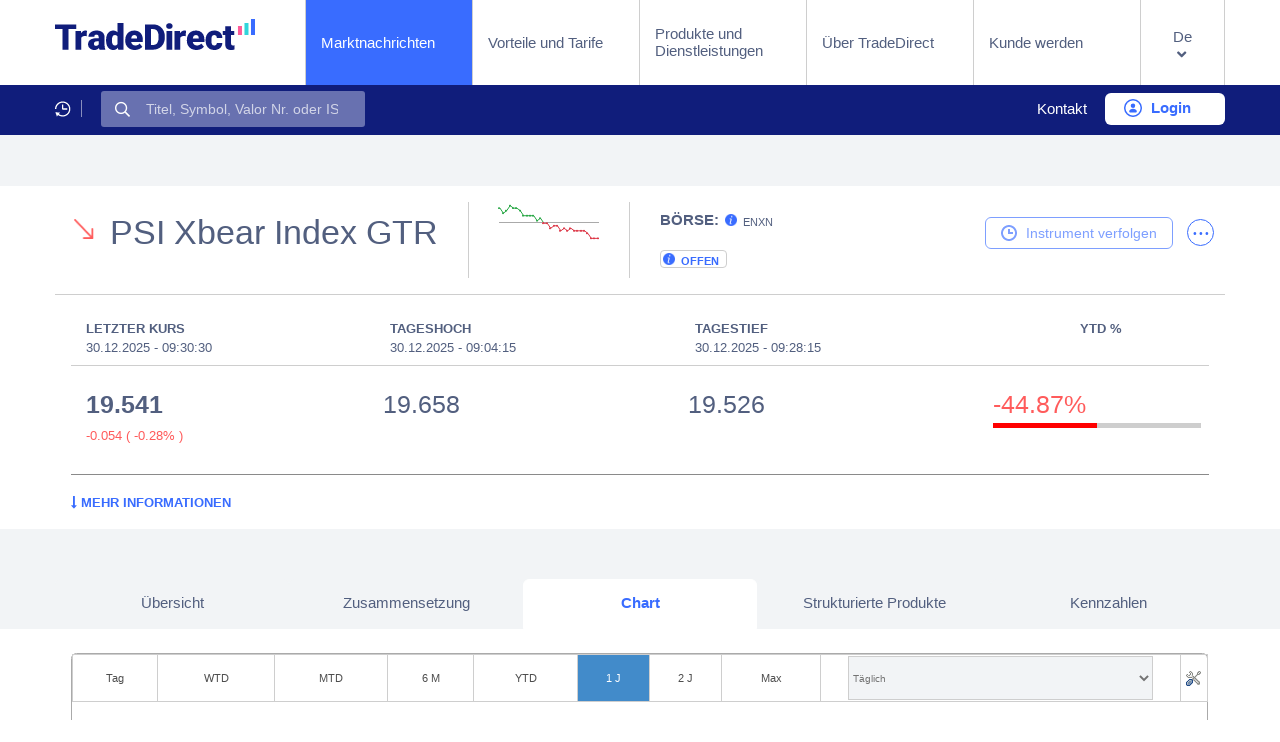

--- FILE ---
content_type: text/html;charset=UTF-8
request_url: https://cug.tradedirect.ch/td/details/chart/3839176,1598,814
body_size: 22441
content:
<!DOCTYPE html>
<html lang="de_CH">
    <head>
        <meta charset="utf-8">
        <title>TradeDirect - Trading</title>
        <meta http-equiv="cache-Control" content="no-store" />
        <meta http-equiv='cache-control' content='no-cache'>
        <meta http-equiv='expires' content='0'>
        <meta http-equiv='pragma' content='no-cache'>
        <meta http-equiv="X-UA-Compatible" content="IE=edge"/>
        <meta name="keywords" content="it, ict, biel, bienne, boerse, boersen, börse, börsen, boersensysteme, börsensysteme, datenintegration, realtime-daten, datenbanken, knowledge management, wissensmanagement, it-beratung, ict-beratung, it-consulting, ict-consulting, beratung, it-projektleitung, ict-projektleitung, projektleitung, ueberwachung, it-ueberwachung, ict-ueberwachung, überwachung, it-überwachung, ict-überwachung, sicherheit, it-sicherheit, ict-sicherheit, operating, maintenance, hosting, it-unternehmen, ict-unternehmen, it-spezialist, ict-spezialist, it-spezalisten, ict-spezialisten, it-qualität, ict-qualität, it-qualitaet, ict-qualitaet"/>
        <meta name="viewport" content="width=device-width, initial-scale=1, maximum-scale=1">
        <meta name="apple-touch-fullscreen" content="YES"/>
        <meta name="format-detection" content="telephone=no"/>
        <meta name="HandheldFriendly" content="true"/>
        <meta name="apple-mobile-web-app-capable" content="yes"/>
        <meta name="_csrf" content="9fd628b9-f3d8-470d-9dd5-001d52fa7b78"/>
        <meta name="_csrf_header" content="X-CSRF-TOKEN"/>
        <meta name="_csrf_param" content="_csrf"/>
        <link rel="apple-touch-icon" sizes="57x57" href="/td/static/themes/easy/apple-touch-icon-v2-57x57.png">
        <link rel="apple-touch-icon" sizes="60x60" href="/td/static/themes/easy/apple-touch-icon-v2-60x60.png">
        <link rel="apple-touch-icon" sizes="72x72" href="/td/static/themes/easy/apple-touch-icon-v2-72x72.png">
        <link rel="apple-touch-icon" sizes="76x76" href="/td/static/themes/easy/apple-touch-icon-v2-76x76.png">
        <link rel="apple-touch-icon" sizes="114x114" href="/td/static/themes/easy/apple-touch-icon-v2-114x114.png">
        <link rel="apple-touch-icon" sizes="120x120" href="/td/static/themes/easy/apple-touch-icon-v2-120x120.png">
        <link rel="apple-touch-icon" sizes="144x144" href="/td/static/themes/easy/apple-touch-icon-v2-144x144.png">
        <link rel="apple-touch-icon" sizes="152x152" href="/td/static/themes/easy/apple-touch-icon-v2-152x152.png">
        <link rel="apple-touch-icon" sizes="180x180" href="/td/static/themes/easy/apple-icon-180x180.png">
        <link rel="icon" type="image/png" sizes="192x192"  href="/td/static/themes/easy/android-icon-192x192.png">
        <link rel="icon" type="image/png" sizes="16x16" href="/td/static/themes/easy/favicon-v2-16x16.png">
        <link rel="icon" type="image/png" sizes="32x32" href="/td/static/themes/easy/favicon-v2-32x32.png">
        <link rel="icon" type="image/png" sizes="96x96" href="/td/static/themes/easy/favicon-v2-96x96.png">
        <link rel="icon" type="image/png" sizes="160x160" href="/td/static/themes/easy/favicon-v2-160x160.png">
        <link rel="icon" type="image/png" sizes="196x196" href="/td/static/themes/easy/favicon-v2-196x196.png">
        <meta name="msapplication-TileColor" content="#ffffff">
        <meta name="msapplication-TileImage" content="/td/static/themes/easy/ms-icon-144x144.png">
        <meta name="theme-color" content="#ffffff">
        <script src="/td/static/js/jquery/3.7.1/jquery-3.7.1.min.js?v=3.4.13"></script>
        <script src="/td/static/js/jquery-cookie/1.2/jquery-cookie.min.js?v=3.4.13"  type="text/javascript"></script>
        <script src="/td/static/js/bootstrap/bootstrap.bundle.js" type="text/javascript"></script>
        <script src="/td/static/js/bootstrap/bootstrap-datepicker.js" type="text/javascript"></script>

        <link href="/td/application/themes/easy/css/print/print.css?v=3.4.13" rel="stylesheet" media="print" type="text/css"/>
        <link href="/td/static/css/jquery.mCustomScrollbar.css?v=3.4.13" rel="stylesheet" media="screen" type="text/css"/>
        <link href="/td/static/css/bootstrap/bootstrap.css?v=3.4.13" rel="stylesheet"/>
        <link href="/td/static/themes/easy/css/bootstrap/bootstrap-select.css?v=3.4.13" rel="stylesheet"/>
        <link href="/td/application/themes/easy/css/fontawesome/all.min.css?v=3.4.13" rel="stylesheet" media="all" type="text/css"/>
        <link href="/td/application/themes/easy/css/basictable.css?v=3.4.13" rel="stylesheet" media="all" type="text/css"/>
        <link href="/td/application/themes/easy/css/custom.css?v=3.4.13" rel="stylesheet" media="all" type="text/css"/>
        <link href="/td/application/themes/easy/css/td/header.css?v=3.4.13" rel="stylesheet" media="all" type="text/css"/>
        <link href="/td/application/themes/easy/css/td/footer.css?v=3.4.13" rel="stylesheet" media="all" type="text/css"/>
        <link rel="stylesheet" type="text/css" href="/td/static/css/bootstrap/amsify.suggestags.css?v=3.4.13"/>
        <link href="/td/static/css/font-awesome/css/font-awesome.min.css" rel="stylesheet" />
        <script src="/td/static/js/stream/pull.min.js" type="text/javascript"></script>
        <script src="/td/static/js/stream/solid-streaming.min.js" type="text/javascript"></script>
        <script src="/td/static/js/stream/solid-streaming-heatmap.min.js" type="text/javascript"></script>
        <script src="/td/static/js/solid-jsloader.js?v=3.4.13"></script>
        <script src="/td/static/js/modernizr/3.12.0/modernizr.min.js?v=3.4.13" type="text/javascript"></script>
        <script src="/td/static/js/highstock/highstock.min.js?v=3.4.13" type="text/javascript"></script>
        <script type="text/javascript" nonce="Ui7aNyvinQslNza3pJ8Krg==">
            $(document).ready(function() {
                var myDefaultWhiteList = bootstrap.Tooltip.Default.allowList;
                myDefaultWhiteList.table = ['class'];
                myDefaultWhiteList.tbody = [];
                myDefaultWhiteList.tr = [];
                myDefaultWhiteList.td = [];
                $('[data-bs-toggle="tooltip"]').tooltip({
                    container: 'body',
                    html: true,
                    whiteList: myDefaultWhiteList});
            });

            $.ajaxSetup({
                beforeSend: function (xhr) {
                    var langAux = $('html').attr('lang');
                    var userLang = navigator.language;
                    var finalLang = 'en';
                    if(dataPrefUser !== undefined && (dataPrefUser.languagePreferences !== ""  || dataPrefUser.languagePreferences !== "undefined")) {
                        finalLang = dataPrefUser.languagePreferences;
                    } else if(typeof attr !== 'undefined' && attr !== false && attr !== '') {
                        finalLang =  langAux.split('_')[0];
                    } else if(typeof userLang !== 'undefined' && userLang !== false && userLang !== '') {
                        finalLang = userLang.split('-')[0];
                    }
                    xhr.setRequestHeader("Accept-Language", finalLang);
                }
            });
        </script>
    </head>

    <body id="solid" class="day mx-auto" data-nonce="Ui7aNyvinQslNza3pJ8Krg==">

    <div id="contentPage">
        <header>
    <nav class="navbar navbar-expand-lg navbar-light nav-firstLevel fixedWidth">
            <a class="navbar-brand" href="https://www.tradedirect.ch/de">
            <img src="/td/static/themes/easy/img/td/svg/logo.svg" alt="trade direct"/>
        </a>
        <button class="navbar-toggler" type="button" data-bs-toggle="collapse" data-bs-target=".navigationBars" aria-expanded="false" aria-label="Toggle navigation">
            <span class="navbar-toggler-icon"></span>
        </button>
        <div class="collapse navbar-collapse navigationBars">
            <ul class="navbar-nav">
                <li class="nav-item active">
                    <a class="nav-link" href="/td/markets/news/de">
Marktnachrichten                        <span class="sr-only">(current)</span>
                    </a>
                </li>
                <li class="nav-item">
                    <a class="nav-link" href="https://www.tradedirect.ch/de/Vorteile-und-Tarife">
Vorteile und Tarife                    </a>
                </li>
                <li class="nav-item">
                    <a class="nav-link" href="https://www.tradedirect.ch/de/Produkte-und-Dienstleistungen">
Produkte und Dienstleistungen                    </a>
                </li>
                <li class="nav-item">
                    <a class="nav-link" href="https://www.tradedirect.ch/de/Ueber-uns">
&Uuml;ber TradeDirect                    </a>
                </li>
                <li class="nav-item">
                    <a class="nav-link" href="https://www.tradedirect.ch/de/Kunde-werden">
Kunde werden                    </a>
                </li>

                <script nonce="Ui7aNyvinQslNza3pJ8Krg==">
                    $(document).ready(function() {

                        var $allDropdownContainers = $('.dropdown #navbarChooseLanguage.dropdown-toggle');

                        $allDropdownContainers.on('click', function(e) {

                            e.stopPropagation();
                            e.preventDefault();

                            var $currentDropdownContainer = $(this).closest('.dropdown #navbarChooseLanguage.dropdown-toggle');
                            var $currentDropdownMenu = $currentDropdownContainer.find('#navbarChooseLanguageDiv.dropdown-menu');

                            $allDropdownContainers
                                .not($currentDropdownContainer)
                                .find('.dropdown-menu.show')
                                .removeClass('show');

                            $currentDropdownMenu.toggleClass('show');

                        });

                        $(document).on('click', function(e) {
                            if (!$allDropdownContainers.is(e.target) && $allDropdownContainers.has(e.target).length === 0) {
                                $allDropdownContainers.find('.dropdown-menu.show').removeClass('show');
                            }
                        });


                    });
                </script>
                <li class="nav-item dropdown">
                    <a class="nav-link dropdown-toggle"
                    href="/td/markets/global/de"
                       id="navbarChooseLanguage"
                       role="button"
                       data-bs-toggle="dropdown"
                       aria-haspopup="true"
                       aria-expanded="false">
                            <div>De</div>

                    </a>
                    <div  class="dropdown-menu" aria-labelledby="navbarChooseLanguage" id="navbarChooseLanguageDiv">
                            <a class="dropdown-item" href="/td/markets/global/fr">Fr</a>
                            <a class="dropdown-item" href="/td/markets/global/en">En</a>

                    </div>
                </li>
                <li class="nav-item d-lg-none splittedNav">
                    <div>
                        <a class="nav-link" href="#">Kontakt</a>
                        <a class="nav-link btn btn-header" href="#">
                            <img src="/td/static/themes/easy/img/td/svg/icon_user.svg" class="blueIcon">
                            <img src="/td/static/themes/easy/img/td/svg/icon_user_white.svg" class="whiteIcon d-none">
Login                        </a>
                    </div>
                </li>
            </ul>
        </div>
    </nav>



 <nav class="webfg navbar navbar-expand-lg navbar-dark nav-secondLevel">
    <div class="collapse navbar-collapse navigationBars fixedWidth justify-content-between">
            <ul id="dynMenu" class="navbar-nav me-auto">
                <li class="nav-item">
                    <a class="nav-link" href="#">
                        <span class="tdIcon">
                            <img alt="last_consulted"
                                 src="/td/static/themes/easy/img/td/svg/icon_time.svg" />
                        </span>
                    </a>
                </li>
                <li class="nav-item me-auto quicksearchContainer">
                    <form class="form-inline my-2 my-lg-0">
                        <label for="quicksearch" class="d-none">&nbsp;</label>
                        <input class="form-control quicksearch"
                               type="search"
                               id="quicksearch"
                               placeholder="Titel, Symbol, Valor Nr. oder ISIN Nr. suchen">
                    </form>
                </li>
            </ul>
            <ul class="navbar-nav userpart">
                <li class="nav-item">
                    <a class="nav-link" href="https://www.tradedirect.ch/de/home/hilfe-und-kontakte.html">Kontakt</a>
                </li>
                <li class="nav-item">
                    <a class="nav-link btn btn-header login" href="#">
                        <img title="User login"
                             alt="User login"
                             src="/td/static/themes/easy/img/td/svg/icon_user.svg" />
Login                    </a>
                    <div id="login-modal" class="btnContent">
                        <div class="btn-group" role="group">
                            <a href="#" class="btn btn-primary blueBtn" data-showcontent="premiumuser" style="margin-right:2%;">
Premium Benutzer                            </a>
                            <a href="#" class="btn btn-primary whiteBtn" data-showcontent="watchlistuser">
Watchlist Benutzer                            </a>
                        </div>
                        <div class="showContentSwitch active" id="premiumuser">
                                <iframe id="iframeTD" name="iframe TD" src="https://tradedirect.bcv.ch/media/static/login/tradedirect-de_DE.html" scrolling="no" horizontalscrolling="no" frameborder="0"></iframe>
                            <script type="text/javascript" nonce="Ui7aNyvinQslNza3pJ8Krg==">
                                jQuery(function ($) {
                                    if(window.Solid !== undefined && window.Solid !== null) {
                                        Solid.manageLogin('https://tradedirect.bcv.ch');
                                    }
                                });
                            </script>
                        </div>
                        <div class="showContentSwitch" id="watchlistuser" data-contenttarget="/td/login?external=true&amp;decorator=empty">
                        </div>
                    </div>
                </li>
            </ul>

    </div>
</nav>


<div id="menuDocuments" style="display: none">
    <li class="dyn-item nav-item loggedIn ">
        <a class="nav-link" href="https://www.bcv.ch/vfh/#/edoc?landing-page=true" target="_new">
E-Dokumente in BCV-net        </a>
    </li>
    <li class="dyn-item nav-item loggedIn ">
        <a class="nav-link" href="https://www.tradedirect.ch/de/Kunde-werden/Dokumente" target="_new">
Dokumente und Formulare        </a>
    </li>
</div>

<div id="menuAdmin" style="display: none">
    <li class="dyn-item nav-item loggedIn">
        <a class="nav-link" href="https://www.tradedirect.ch/private/portal/user/adm/traderconfiglight/addfund" target="_new">
Fonds hinzuf&uuml;gen        </a>
    </li>
    <li class="dyn-item nav-item loggedIn">
        <a class="nav-link" href="https://www.tradedirect.ch/private/portal/user/adm/traderconfig/marketlist" target="_new">
Marketlist        </a>
    </li>
</div>
        </header>


        <div role="main" data-role="page" class="container-fluid">
            <div id="xssError" style="display:none; margin-left:20%;margin-bottom: 1%;">
                <span class='red' ><b>Aus Sicherheitsgr&uuml;nden d&uuml;rfen nur alphanumerische Zeichen verwendet werden. Bitte &auml;ndern Sie Ihre Eingabe.</b></span>
            </div>
            <div id="serviceUnavailableError" style="display:none; margin-left:20%;margin-bottom: 1%;">
                <span class='red' ><b>Fehler 503 - Technischer Fehler. Bitte versuchen Sie es erneut. Wenn das Problem weiterhin besteht, wenden Sie sich bitte an den Kundendienst.</b></span>
            </div>
            <div class="modal fade in" id="error500Modal" tabindex="-1" role="dialog">
                <div class="modal-dialog" role="document">
                    <div class="modal-content">
                        <div class="modal-header">
                            <strong class="modal-title red">
Fehler 500 - Technischer Fehler. Bitte versuchen Sie es erneut. Wenn das Problem weiterhin besteht, wenden Sie sich bitte an den Kundendienst.                            </strong>
                        </div>

                        <div class="modal-footer">
                            <button type="button" class="btn wfg_btn dismissModal" data-bs-dismiss="modal">
                                <i class="fal fa-times"></i>
Schliessen                            </button>
                        </div>
                    </div>
                </div>
            </div>
            <a href="##" class="addList" id="error500" data-bs-toggle="modal" data-target="#error500Modal">
            </a>



    <div class="webfg row mt-3 webfg-detail-header" id="index-details-header-row">
        <div class="bg-white">
            <div class="widthContainer">

                <div class="row pt-3 pb-3 me-1  ms-1">
                    <div class="valorData">
                        <div class="text-start title-cell border-right-grey">

    <div class="name-cell">
    <div class="webfg-trend trend-down trend-left trendNoCBOE">&nbsp;</div>
            <span class="h3 ps-3">
PSI Xbear Index GTR        </span>
    </div>
                        </div>
                        <div class="text-start border-right-grey sparklight">

    <a href="/td/details/chart/3839176,1598,814">
        <div class="sparkLine intraday" id="mini-chart-3839176-1598-814" data-prevdayclose="19.595" data-listingid="3839176,1598,814"

            data-sparkline="[[&quot;30/12/2025 09:00&quot;,19.65],[&quot;30/12/2025 09:01&quot;,19.63],[&quot;30/12/2025 09:02&quot;,19.64],[&quot;30/12/2025 09:03&quot;,19.66],[&quot;30/12/2025 09:04&quot;,19.65],[&quot;30/12/2025 09:05&quot;,19.65],[&quot;30/12/2025 09:06&quot;,19.64],[&quot;30/12/2025 09:07&quot;,19.62],[&quot;30/12/2025 09:08&quot;,19.62],[&quot;30/12/2025 09:09&quot;,19.62],[&quot;30/12/2025 09:10&quot;,19.62],[&quot;30/12/2025 09:11&quot;,19.6],[&quot;30/12/2025 09:12&quot;,19.61],[&quot;30/12/2025 09:13&quot;,19.59],[&quot;30/12/2025 09:14&quot;,19.59],[&quot;30/12/2025 09:15&quot;,19.57],[&quot;30/12/2025 09:16&quot;,19.58],[&quot;30/12/2025 09:17&quot;,19.58],[&quot;30/12/2025 09:18&quot;,19.56],[&quot;30/12/2025 09:19&quot;,19.57],[&quot;30/12/2025 09:20&quot;,19.56],[&quot;30/12/2025 09:21&quot;,19.57],[&quot;30/12/2025 09:22&quot;,19.56],[&quot;30/12/2025 09:23&quot;,19.56],[&quot;30/12/2025 09:24&quot;,19.56],[&quot;30/12/2025 09:25&quot;,19.56],[&quot;30/12/2025 09:26&quot;,19.55],[&quot;30/12/2025 09:27&quot;,19.53],[&quot;30/12/2025 09:28&quot;,19.53],[&quot;30/12/2025 09:29&quot;,19.53]]"
        >

        </div>
    </a>
                        </div>
                        <div class="market-tooltip-cell">
    <div class="market-tooltip-main ">
            <strong class="market-tooltip-title">B&Ouml;RSE:</strong>
        <span class="market-tooltip-name">
                <div class="market-tooltip-icon"
                     data-bs-toggle="tooltip"
                     data-bs-placement="right"
                     title='<table class="webfg market-tooltip">
                                <tbody>
                                <tr>
                                    <td class="label"><strong>B&Ouml;RSE</strong></td>
                                </tr>
                                <tr>
                                    <td class="label">Euronext - Indices Lisbon</td>
                                </tr>
                                </tbody>
                            </table>'>
                    <div class="short-name">ENXN</div>
                </div>
        </span>
                <div class="market-tooltip-icon"
                     data-bs-toggle="tooltip"
                     data-bs-placement="right"
                     title='        <table class="webfg market-tooltip">
            <tbody>
            <tr>
                <td class="label">Er&ouml;ffnung</td>
                <td class="value">08:00</td>
            </tr>
            <tr>
                <td class="label">Schluss</td>
                <td class="value">16:30</td>
            </tr>
            <tr>
                <td class="label">Zeit vor Ort</td>
                <td class="value">08:45</td>
            </tr>
            <tr>
                <td class="label"><strong>Schliesst in</strong></td>
                <td class="value"><strong>07:45</strong></td>
            </tr>
            </tbody>
        </table>
'>
                    <div>Offen</div>
                </div>
    </div>
                        </div>
                    </div>
                    <div class="valorFunctions">

    <div class="d-flex">
        <button type="button" class="btn btn-outline-primary" id="header-action-cell" disabled>
Instrument verfolgen        </button>&nbsp;
        <div class="action-menu float-end" id="header-action-cell-additional">
            <i class="far" style="margin-top:-45%;">...</i>
        </div>
    </div>
                    </div>
                </div>

            </div>
        </div>
    </div>

    <div class="webfg row mt-3 webfg-detail-header" id="index-details-header-quotes-row">
        <div class="bg-white">
            <div class="widthContainer">
                <div class="horizontalRule"></div>
                <div class="p-3 additionalData">
                    <div class="mainTradeData fullWidth">

        <div class=""><i class="fa-regular fa-circle-exclamation"></i><h5 class="spread-h5">Hoher Abstand zu verz&ouml;gertem Kurs</h5></div>
        <div class="spread">
        <div class="cboe-div-container">
            <div class="cboe-info-div">
                <div class="cboe-span-dataType">
                    <div class="text-marketName">
                        <span class="marketName"></span>
                        <span class="market-tooltip-name">
    <script type="text/javascript" nonce="Ui7aNyvinQslNza3pJ8Krg==">
        document.addEventListener('DOMContentLoaded', function() {
            const tooltipTriggerList = [].slice.call(document.querySelectorAll('[data-bs-toggle="tooltip"]'));

            tooltipTriggerList.map(function (tooltipTriggerEl) {
                return new bootstrap.Tooltip(tooltipTriggerEl, {
                    html: true,
                    sanitize: false,
                    boundary: 'window',
                    customClass: 'cboe-tooltip-custom'
                });
            });

            document.body.addEventListener('mouseover', function(e) {
                const target = e.target.closest('[data-bs-toggle="tooltip"]');
                if (target && !bootstrap.Tooltip.getInstance(target)) {
                    new bootstrap.Tooltip(target, {
                        html: true,
                        sanitize: false
                    });
                }
            });
        });
    </script>
        <button type="button" class="cboe-tooltip-icon spread-tooltip-off"
                data-bs-toggle="tooltip"
                data-bs-placement="right"
                data-bs-html="true"
                data-bs-custom-class="cboe-tooltip-custom-arrow"
                data-bs-title='<table class="webfg market-tooltip font-size-cboe table-width-cboe">
                                         <tbody>
                                            <tr>
                                                <td class="label"><strong>CBOE-Kurse</strong></td>
                                            </tr>
                                            <tr>
                                                <td class="label">Die B&ouml;rsenkurse stammen von der CBOE und sind mit den Echtzeitkursen der Hauptb&ouml;rse fast oder ganz identisch. Die Auftr&auml;ge werden nach unserer Best-Execution-Politik an der unter &laquo;Handelsplatz&raquo; angegebenen B&ouml;rse ausgef&uuml;hrt.</td>
                                            </tr>
                                            <tr>
                                                <td class="label"><a target="_blank" href="https://www-a.tradedirect.ch/de/home/hilfe-und-kontakte/cboe.html">Ausf&uuml;hrliche Beschreibung zum CBOE-Kurs</a></td>
                                            </tr>
                                        </tbody>
                                    </table>'/>
        <button type="button" class="cboe-tooltip-icon spread-tooltip-on"
                data-bs-toggle="tooltip"
                data-bs-placement="right"
                data-bs-html="true"
                data-bs-custom-class="cboe-tooltip-custom-arrow"
                data-bs-title='<table class="webfg market-tooltip font-size-cboe table-width-cboe">
                                         <tbody>
                                            <tr>
                                                <td class="label"><strong>CBOE-Kurse</strong></td>
                                            </tr>
                                            <tr>
                                                <td class="label">Die B&ouml;rsenkurse stammen von der CBOE und sind mit den Echtzeitkursen der Hauptb&ouml;rse fast oder ganz identisch. Die Auftr&auml;ge werden nach unserer Best-Execution-Politik an der unter &laquo;Handelsplatz&raquo; angegebenen B&ouml;rse ausgef&uuml;hrt.</td>
                                            </tr>
                                            <tr>
                                                <td class="label spread-market-stock-td"><img src="/td/static/images/warning-spread-cboe.png" alt="Warning"><strong>Verz&ouml;gerte B&ouml;rsenkurse</strong></td>
                                            </tr>
                                            <tr>
                                                <td class="label spread-market-stock-td">Der CBOE-Kurs weicht um &gt;10% vom zeitversetzten Kurs auf dem Originalmarkt ab. Bitte &uuml;berpr&uuml;fen Sie den Kurs auf dem Originalmarkt, bevor Sie Ihre Order erteilen.</td>
                                            </tr>
                                            <tr>
                                                <td class="label"><a target="_blank" href="https://www-a.tradedirect.ch/de/home/hilfe-und-kontakte/cboe.html">Ausf&uuml;hrliche Beschreibung zum CBOE-Kurs</a></td>
                                            </tr>
                                        </tbody>
                                    </table>'/>

                        </span>
                    </div>
                </div>
            </div>
            <div class="cboSwitch">
                <label class="switch">
                    <input type="checkbox" >
                    <span class="slider round"></span>
                </label>
                <a href="/td/preferences/" alt="User preferences"><i class="far fa-gear fa-flip-horizontal fa-lg cboe-gear"></i></a>
            </div>
        </div>







    <table id="index-details-header-table"
           class="table table-condensed no-scroll noCboe"
           data-wrap-cells="1">
        <thead>
            <tr data-k="header">
                <th class="lval_norm nested" data-k="LVAL_NORM" data-prio="0" data-s=":1:1:0:0:1">
                    Letzter Kurs
                    <div class="nested">
                        <span id="osirisQuoteDate" class="subfield lval_norm" style="display: none"></span>
                        <span class="subfield lval_norm lastQuoteDate" data-k="LVAL_NORM:date" data-s=":1:0:0:0:0">
<span class="streamingField" data-s="3839176,1598,814:LVAL_NORM:date::1:0:0:0:0:0">30.12.2025 </span>                        </span>
                        <span class="subfield lval_norm lastQuoteDate" data-k="LVAL_NORM:time"  data-s=":1:0:0:0:0">
                            -
<span class="streamingField" data-s="3839176,1598,814:LVAL_NORM:time::1:0:0:0:0:0">09:30:30 </span>                        </span>
                    </div>
                </th>
                    <th class="high nested" data-k="HIGH" data-prio="0" data-s=":1:1:0:0:1">
Tageshoch                        <div class="nested">
                            <span class="subfield high" data-k="HIGH:date" data-s=":1:0:0:0:0">
<span class="streamingField" data-s="3839176,1598,814:HIGH:date::1:0:0:0:0:0">30.12.2025 </span>                            </span> -
                            <span class="subfield high" data-k="HIGH:time" data-s=":1:0:0:0:0">
<span class="streamingField" data-s="3839176,1598,814:HIGH:time::1:0:0:0:0:0">09:04:15 </span>                            </span>
                        </div>
                    </th>
                    <th class="low nested" data-k="LOW" data-prio="0" data-s=":1:1:0:0:1">
Tagestief                        <div class="nested">
                            <span class="subfield high" data-k="HIGH:date" data-s=":1:0:0:0:0">
<span class="streamingField" data-s="3839176,1598,814:LOW:date::1:0:0:0:0:0">30.12.2025 </span>                            </span> -
                            <span class="subfield high" data-k="HIGH:time" data-s=":1:0:0:0:0">
<span class="streamingField" data-s="3839176,1598,814:LOW:time::1:0:0:0:0:0">09:28:15 </span>                            </span>
                        </div>
                    </th>
                    <th class="ytd_perf_pr" data-k="YTD_PERF_PR:value" data-prio="0" data-s=":1:1:0:0:0">
YTD %                    </th>
            </tr>
        </thead>
        <tbody>
            <tr data-l="3839176,1598,814">
                <td class="lval_norm nested">
                    <span class="bt-content">
                        <div>
                            <span id="osirisQuoteValue" style="display: none"></span>
                            <span id="lastQuoteValue">
<span class="streamingField" data-s="3839176,1598,814:LVAL_NORM:::1:1:0:0:1:0">19.541 </span>                            </span>
                        </div>
                        <div class="nested nc2_subfield_data">
                            <span class="subfield nc2_norm neg">
<span class="streamingField" data-s="3839176,1598,814:NC2_NORM:::1:1:0:0:1:0">-0.054 </span>                            </span>
                            <span class="subfield nc2_pr_norm neg">
                                (<span>
<span class="streamingField" data-s="3839176,1598,814:NC2_PR_NORM:::1:1:0:0:1:0">-0.28% </span>                                </span>)
                            </span>
                        </div>
                    </span>
                </td>
                    <td class="high nested" >
                        <span class="bt-content">
                            <div>
                                <span>
<span class="streamingField" data-s="3839176,1598,814:HIGH:::1:1:0:0:1:0">19.658 </span>                                </span>
                            </div>
                        </span>
                    </td>
                    <td class="low nested" >
                        <span class="bt-content">
                            <div>
                                <span>
<span class="streamingField" data-s="3839176,1598,814:LOW:::1:1:0:0:1:0">19.526 </span>                                </span>
                            </div>
                        </span>
                    </td>
                    <td class="ytd_perf_pr barchart" data-raw="-44.8711" title="-44.8711">
                        <span class="bt-content">
                            <div class="neg">
<span class="streamingField" data-s="3839176,1598,814:YTD_PERF_PR:::1:1:0:0:1:0">-44.87% </span>                            </div>
                            <div class="width50P float-start">
                                <div class="float-end barChartNeg"></div>
                            </div>
                            <div class="width50P float-end">
                                <div class="float-start barChartPos"></div>
                            </div>
                        </span>
                    </td>
            </tr>
        </tbody>
    </table>
    </div>







    <a class="bcv-link" href="#" id="moreInformacionLink" >
        <span class="fa fa-long-arrow-down"></span>
Mehr Informationen    </a>
<script type="text/javascript" nonce="Ui7aNyvinQslNza3pJ8Krg==">
var isMore=true;
$('#moreInformacionLink').on('click', function (e) {
    if(isMore){
        $('#moreInformation').toggle('slow'); $('#moreInformacionLink').html('<span class="fa fa-long-arrow-up"></span>&nbsp;Weniger Informationen');
        isMore=false;
    }
    else{
        $('#moreInformation').toggle('slow'); $('#moreInformacionLink').html('<span class="fa fa-long-arrow-down"></span>&nbsp;Mehr Informationen');
        isMore=true;
    }
});
</script>
<div id="moreInformation" style="display:none; overflow-x: auto;">
<table id="index-details-header-table" class="table table-condensed no-scroll reduce noCboe" data-wrap-cells="1" style="width:80% !important;float:left;">
    <thead>
    <tr data-k="header">


        <th class="bid nested" data-k="BID" data-prio="0" data-s=":1:1:0:0:1">
Er&ouml;ffnung            <div class="nested">
            <span class="subfield open" data-k="OPEN:date"  data-s=":1:0:0:0:0">
<span class="streamingField" data-s="3839176,1598,814:OPEN:date::1:0:0:0:0:0">30.12.2025 </span>                        </span> -
            <span class="subfield open" data-k="OPEN:time"  data-s=":1:0:0:0:0">
<span class="streamingField" data-s="3839176,1598,814:OPEN:time::1:0:0:0:0:0">09:00:29 </span>            </span>
            </div>
        </th>
            <th class="close_ADJ nested" data-k="CLOSE_ADJ" data-prio="0" data-s=":1:1:0:0:1">
Schluss                <div class="nested">
            <span class="subfield close_adj" data-k="CLOSE_ADJ:date"  data-s=":1:0:0:0:0">
<span class="streamingField" data-s="3839176,1598,814:CLOSE_ADJ:date::1:0:0:0:0:0">29.12.2025 </span>                        </span> -
                    <span class="subfield close_adj" data-k="CLOSE_ADJ:time"  data-s=":1:0:0:0:0">
<span class="streamingField" data-s="3839176,1598,814:CLOSE_ADJ:time::1:0:0:0:0:0">18:05:02 </span>            </span>
                </div>
            </th>


            <th class="bid nested" data-k="BID" data-prio="0" data-s=":1:1:0:0:1">
Jahreshoch                <div class="nested">
                            <span class="subfield bid" data-k="BID:date" data-s=":1:0:0:0:0">
<span class="streamingField" data-s="3839176,1598,814:Y_HI:date::1:0:0:0:0:0">07.04.2025 </span>                            </span> -
                    <span class="subfield bid" data-k="BID:time" data-s=":1:0:0:0:0">
<span class="streamingField" data-s="3839176,1598,814:Y_HI:time::1:0:0:0:0:0">09:13:30 </span>                            </span>
                </div>
            </th>
            <th class="ask nested" data-k="ASK" data-prio="0" data-s=":1:1:0:0:1">
Jahrestief                <div class="nested">
                            <span class="subfield ask" data-k="P_ASK:date" data-s=":1:0:0:0:0">
<span class="streamingField" data-s="3839176,1598,814:Y_LO:date::1:0:0:0:0:0">05.11.2025 </span>                            </span> -
                    <span class="subfield ask" data-k="P_ASK:time" data-s=":1:0:0:0:0">
<span class="streamingField" data-s="3839176,1598,814:Y_LO:time::1:0:0:0:0:0">16:52:15 </span>                            </span>
                </div>
            </th>
    </tr>
    </thead>
    <tbody>

    <td class="high nested" >
        <span class="bt-content">
            <div>
                            <span>
<span class="streamingField" data-s="3839176,1598,814:OPEN:::1:1:0:0:1:0">19.651 </span>                            </span>

        </div>
            </span>
    </td>
        <td class="high nested" >
        <span class="bt-content">
            <div>
                            <span>
<span class="streamingField" data-s="3839176,1598,814:CLOSE_ADJ:::1:1:0:0:1:0">19.595 </span>                            </span>

        </div>
            </span>
        </td>

        <td class="bid nested" >
                        <span class="bt-content">
                            <div>
                                <span>
<span class="streamingField" data-s="3839176,1598,814:Y_HI:::1:1:0:0:1:0"> 36.949 </span>                                </span>
                            </div>
                        </span>
        </td>
        <td class="ask nested">
                        <span class="bt-content">
                            <div>
                                <span>
<span class="streamingField" data-s="3839176,1598,814:Y_LO:::1:1:0:0:1:0"> 18.198 </span>                                </span>
                            </div>
                        </span>
        </td>
    </tbody>
</table>
<div style="float: right; width:15%;">
    <strong>W&auml;hrung</strong><br/>
<span class="subfield m_cur">EUR</span><br/>    <strong>Wert Nr.</strong><br/>
<span class="subfield number">3839176</span><br/>    <strong>ISIN</strong><br/>
<span class="subfield number">QS0011100862</span><br/>
</div>

</div>

                    </div>
                </div>
            </div>
        </div>
    </div>

            <div class="webfg row instrument-details-row" id="chart-details-tabs-row">
                <div class="bg-white">
                    <div class="widthContainer withTabs">
    <ul class="nav nav-tabs nav-justified flex-column flex-sm-row">

                 
                
                

                <li class="nav-item">
                    <a class="nav-link "

                       href="/td/details/overview/3839176,1598,814?lang=de_CH">
&Uuml;bersicht                    </a>
                </li>
                 
                
                

                <li class="nav-item">
                    <a class="nav-link "

                       href="/td/details/composition/3839176,1598,814?lang=de_CH">
Zusammensetzung                    </a>
                </li>
                 
                
                

                <li class="nav-item">
                    <a class="nav-link active"

                       href="/td/details/chart/3839176,1598,814?lang=de_CH">
Chart                    </a>
                </li>
                 
                
                

                <li class="nav-item">
                    <a class="nav-link "

                       href="/td/details/derivative/3839176,1598,814?lang=de_CH">
Strukturierte Produkte                    </a>
                </li>
                 
                
                

                <li class="nav-item">
                    <a class="nav-link "

                       href="/td/details/data/3839176,1598,814?lang=de_CH">
Kennzahlen                    </a>
                </li>
    </ul>
                        <div class="tab-content pt-2">
                            <div class="row p-3 mb-5">
                                <div class="col">
                                    <div class="chartContainer">
                                        <div class="fc detailChart" id="chartContainer"></div>
                                    </div>
                                </div>
                            </div>
                        </div>

                    </div>
                </div>
            </div>
            <script type="text/javascript" nonce="Ui7aNyvinQslNza3pJ8Krg==">
                    $('#chartContainer').attr('prevdayclose', '19.595');

                /* Build the data used in the mini charts */
                var timeSeries = [];
                timeSeries.push([{"listingId":"3839176,1598,814","ohlc":false,"name":"PSI Xbear Index GTR","gkey":"395702","isin":"QS0011100862","companyName":"Portuguese Stock Index 20 TR","digits":"3","bcOpen":"08:00","bcClose":"16:30","prices":[{"d":1735516800000,"c":35.548,"h":35.69,"l":35.237,"o":35.65},{"d":1735603200000,"c":35.446,"h":36.232,"l":35.446,"o":35.917},{"d":1735776000000,"c":35.073,"h":36.084,"l":35.038,"o":35.204},{"d":1735862400000,"c":34.726,"h":35.066,"l":34.551,"o":35.066},{"d":1736121600000,"c":34.853,"h":35.342,"l":34.503,"o":34.615},{"d":1736208000000,"c":35.23,"h":35.4,"l":34.822,"o":34.948},{"d":1736294400000,"c":35.565,"h":36.064,"l":35.008,"o":35.225},{"d":1736380800000,"c":35.277,"h":36.067,"l":35.23,"o":35.768},{"d":1736467200000,"c":36.199,"h":36.199,"l":35.306,"o":35.547},{"d":1736726400000,"c":35.872,"h":36.19,"l":35.622,"o":36.184},{"d":1736812800000,"c":35.357,"h":35.899,"l":35.357,"o":35.78},{"d":1736899200000,"c":34.454,"h":35.179,"l":34.388,"o":34.831},{"d":1736985600000,"c":34.085,"h":34.456,"l":34.085,"o":34.203},{"d":1737072000000,"c":33.364,"h":33.836,"l":33.101,"o":33.775},{"d":1737331200000,"c":33.182,"h":33.599,"l":33.056,"o":33.356},{"d":1737417600000,"c":33.342,"h":33.756,"l":33.333,"o":33.419},{"d":1737504000000,"c":33.992,"h":34.075,"l":33.104,"o":33.237},{"d":1737590400000,"c":33.847,"h":34.175,"l":33.733,"o":34.154},{"d":1737676800000,"c":34.026,"h":34.162,"l":33.415,"o":33.531},{"d":1737936000000,"c":34.44,"h":34.46,"l":33.768,"o":34.359},{"d":1738022400000,"c":34.193,"h":34.54,"l":33.748,"o":34.54},{"d":1738108800000,"c":33.777,"h":34.418,"l":33.574,"o":34.028},{"d":1738195200000,"c":33.74,"h":33.983,"l":33.513,"o":33.666},{"d":1738281600000,"c":33.857,"h":33.946,"l":33.544,"o":33.773},{"d":1738540800000,"c":34.481,"h":34.847,"l":34.168,"o":34.847},{"d":1738627200000,"c":33.951,"h":34.485,"l":33.872,"o":34.288},{"d":1738713600000,"c":33.808,"h":34.019,"l":33.635,"o":33.72},{"d":1738800000000,"c":33.784,"h":33.828,"l":33.224,"o":33.723},{"d":1738886400000,"c":34.047,"h":34.131,"l":33.565,"o":33.847},{"d":1739145600000,"c":33.506,"h":33.93,"l":33.497,"o":33.861},{"d":1739232000000,"c":33.52,"h":33.722,"l":33.216,"o":33.593},{"d":1739318400000,"c":33.883,"h":33.969,"l":33.324,"o":33.384},{"d":1739404800000,"c":33.289,"h":33.827,"l":33.165,"o":33.618},{"d":1739491200000,"c":32.607,"h":33.166,"l":32.209,"o":33.166},{"d":1739750400000,"c":32.929,"h":32.963,"l":32.222,"o":32.265},{"d":1739836800000,"c":32.296,"h":33.084,"l":32.251,"o":32.98},{"d":1739923200000,"c":32.428,"h":32.499,"l":31.843,"o":32.067},{"d":1740009600000,"c":32.332,"h":32.486,"l":32.141,"o":32.172},{"d":1740096000000,"c":32.094,"h":32.294,"l":32.073,"o":32.262},{"d":1740355200000,"c":31.077,"h":32.057,"l":30.773,"o":32.051},{"d":1740441600000,"c":30.173,"h":30.465,"l":29.856,"o":30.416},{"d":1740528000000,"c":29.574,"h":30.327,"l":29.558,"o":29.955},{"d":1740614400000,"c":30.806,"h":30.993,"l":30.097,"o":30.132},{"d":1740700800000,"c":31.204,"h":31.589,"l":30.89,"o":31.003},{"d":1740960000000,"c":31.115,"h":31.824,"l":30.797,"o":31.287},{"d":1741046400000,"c":32.141,"h":32.228,"l":31.186,"o":31.21},{"d":1741132800000,"c":31.831,"h":31.991,"l":31.157,"o":31.927},{"d":1741219200000,"c":32.243,"h":32.569,"l":31.687,"o":31.742},{"d":1741305600000,"c":30.994,"h":32.145,"l":30.922,"o":31.938},{"d":1741564800000,"c":31.749,"h":31.76,"l":30.953,"o":30.953},{"d":1741651200000,"c":31.765,"h":31.994,"l":31.339,"o":31.591},{"d":1741737600000,"c":31.544,"h":32.063,"l":31.46,"o":31.762},{"d":1741824000000,"c":31.933,"h":32.22,"l":31.48,"o":31.915},{"d":1741910400000,"c":31.473,"h":32.188,"l":31.389,"o":31.843},{"d":1742169600000,"c":30.736,"h":31.326,"l":30.736,"o":31.321},{"d":1742256000000,"c":30.082,"h":30.657,"l":30.033,"o":30.534},{"d":1742342400000,"c":30.287,"h":30.558,"l":30.13,"o":30.233},{"d":1742428800000,"c":30.661,"h":31.094,"l":29.982,"o":30.098},{"d":1742515200000,"c":31.233,"h":31.242,"l":30.386,"o":30.698},{"d":1742774400000,"c":31.469,"h":31.503,"l":30.667,"o":30.903},{"d":1742860800000,"c":30.933,"h":31.165,"l":30.592,"o":31.153},{"d":1742947200000,"c":30.441,"h":30.889,"l":30.287,"o":30.82},{"d":1743033600000,"c":30.339,"h":30.737,"l":30.286,"o":30.732},{"d":1743120000000,"c":29.891,"h":30.483,"l":29.883,"o":30.451},{"d":1743379200000,"c":30.642,"h":30.852,"l":30.078,"o":30.078},{"d":1743465600000,"c":29.889,"h":30.522,"l":29.889,"o":30.379},{"d":1743552000000,"c":29.831,"h":30.276,"l":29.798,"o":30.276},{"d":1743638400000,"c":29.76,"h":30.497,"l":29.246,"o":30.497},{"d":1743724800000,"c":32.595,"h":33.061,"l":29.898,"o":29.905},{"d":1743984000000,"c":36.283,"h":36.949,"l":34.325,"o":36.043},{"d":1744070400000,"c":34.257,"h":36.064,"l":33.628,"o":35.203},{"d":1744156800000,"c":36.219,"h":36.652,"l":35.451,"o":35.455},{"d":1744243200000,"c":34.479,"h":34.479,"l":31.986,"o":32.429},{"d":1744329600000,"c":33.24,"h":34.136,"l":32.735,"o":33.79},{"d":1744588800000,"c":32.624,"h":32.847,"l":32.258,"o":32.386},{"d":1744675200000,"c":31.408,"h":32.561,"l":31.352,"o":32.561},{"d":1744761600000,"c":30.962,"h":31.651,"l":30.962,"o":31.565},{"d":1744848000000,"c":31.06,"h":31.28,"l":30.917,"o":31.112},{"d":1745280000000,"c":29.948,"h":31.118,"l":29.948,"o":31.025},{"d":1745366400000,"c":29.897,"h":30.028,"l":29.531,"o":29.581},{"d":1745452800000,"c":29.538,"h":29.875,"l":29.325,"o":29.852},{"d":1745539200000,"c":28.991,"h":29.579,"l":28.867,"o":29.39},{"d":1745798400000,"c":29.59,"h":29.782,"l":28.925,"o":28.945},{"d":1745884800000,"c":28.781,"h":29.42,"l":28.569,"o":29.42},{"d":1745971200000,"c":28.579,"h":29.017,"l":28.541,"o":28.741},{"d":1746144000000,"c":28.372,"h":28.776,"l":28.208,"o":28.538},{"d":1746403200000,"c":28.108,"h":28.478,"l":27.888,"o":28.361},{"d":1746489600000,"c":28.042,"h":28.237,"l":27.862,"o":27.989},{"d":1746576000000,"c":27.942,"h":28.331,"l":27.821,"o":28.106},{"d":1746662400000,"c":27.925,"h":27.938,"l":27.502,"o":27.712},{"d":1746748800000,"c":28.071,"h":28.071,"l":27.418,"o":27.443},{"d":1747008000000,"c":27.099,"h":28.275,"l":27.099,"o":27.76},{"d":1747094400000,"c":26.258,"h":26.52,"l":25.696,"o":26.452},{"d":1747180800000,"c":26.174,"h":26.372,"l":25.902,"o":26.089},{"d":1747267200000,"c":25.993,"h":26.666,"l":25.991,"o":26.273},{"d":1747353600000,"c":25.678,"h":25.837,"l":25.532,"o":25.616},{"d":1747612800000,"c":25.592,"h":26.305,"l":25.546,"o":25.808},{"d":1747699200000,"c":24.702,"h":25.33,"l":24.702,"o":25.243},{"d":1747785600000,"c":24.834,"h":25.118,"l":24.621,"o":24.631},{"d":1747872000000,"c":24.715,"h":25.23,"l":24.552,"o":25.145},{"d":1747958400000,"c":25.02,"h":25.643,"l":24.657,"o":24.68},{"d":1748217600000,"c":24.576,"h":24.812,"l":24.536,"o":24.74},{"d":1748304000000,"c":24.592,"h":24.888,"l":24.572,"o":24.578},{"d":1748390400000,"c":24.662,"h":24.717,"l":24.384,"o":24.486},{"d":1748476800000,"c":24.568,"h":24.737,"l":24.39,"o":24.423},{"d":1748563200000,"c":24.487,"h":24.487,"l":24.187,"o":24.36},{"d":1748822400000,"c":24.253,"h":24.802,"l":24.167,"o":24.526},{"d":1748908800000,"c":24.057,"h":24.288,"l":23.951,"o":24.069},{"d":1748995200000,"c":24.296,"h":24.298,"l":23.972,"o":23.972},{"d":1749081600000,"c":24.289,"h":24.394,"l":24.113,"o":24.294},{"d":1749168000000,"c":24.081,"h":24.306,"l":23.777,"o":24.04},{"d":1749427200000,"c":24.24,"h":24.38,"l":24.03,"o":24.038},{"d":1749513600000,"c":23.75,"h":24.297,"l":23.685,"o":24.158},{"d":1749600000000,"c":23.854,"h":24.037,"l":23.753,"o":23.837},{"d":1749686400000,"c":23.553,"h":23.917,"l":23.523,"o":23.612},{"d":1749772800000,"c":23.88,"h":24.013,"l":23.603,"o":23.786},{"d":1750032000000,"c":23.442,"h":23.809,"l":23.165,"o":23.799},{"d":1750118400000,"c":24.023,"h":24.087,"l":23.465,"o":23.465},{"d":1750204800000,"c":24.129,"h":24.268,"l":23.702,"o":23.874},{"d":1750291200000,"c":24.106,"h":24.248,"l":24.039,"o":24.248},{"d":1750377600000,"c":23.769,"h":24.08,"l":23.608,"o":24.08},{"d":1750636800000,"c":24.005,"h":24.23,"l":23.855,"o":24.002},{"d":1750723200000,"c":23.734,"h":24.177,"l":23.37,"o":24.015},{"d":1750809600000,"c":24.103,"h":24.123,"l":23.679,"o":23.71},{"d":1750896000000,"c":23.868,"h":24.01,"l":23.71,"o":23.918},{"d":1750982400000,"c":23.2,"h":23.831,"l":23.2,"o":23.747},{"d":1751241600000,"c":23.626,"h":23.851,"l":23.298,"o":23.326},{"d":1751328000000,"c":22.755,"h":23.215,"l":22.735,"o":23.136},{"d":1751414400000,"c":22.529,"h":22.742,"l":22.251,"o":22.522},{"d":1751500800000,"c":21.812,"h":22.334,"l":21.742,"o":22.31},{"d":1751587200000,"c":21.685,"h":21.968,"l":21.587,"o":21.917},{"d":1751846400000,"c":21.944,"h":22.114,"l":21.658,"o":21.719},{"d":1751932800000,"c":21.944,"h":22.009,"l":21.716,"o":21.913},{"d":1752019200000,"c":21.617,"h":21.927,"l":21.612,"o":21.807},{"d":1752105600000,"c":21.864,"h":21.864,"l":21.457,"o":21.542},{"d":1752192000000,"c":21.984,"h":22.121,"l":21.77,"o":21.895},{"d":1752451200000,"c":22.104,"h":22.185,"l":21.992,"o":22.175},{"d":1752537600000,"c":22.109,"h":22.109,"l":21.708,"o":21.944},{"d":1752624000000,"c":22.189,"h":22.189,"l":21.647,"o":22.0},{"d":1752710400000,"c":22.184,"h":22.189,"l":22.037,"o":22.057},{"d":1752796800000,"c":22.311,"h":22.311,"l":21.873,"o":21.927},{"d":1753056000000,"c":22.334,"h":22.565,"l":22.047,"o":22.188},{"d":1753142400000,"c":21.904,"h":22.354,"l":21.876,"o":22.192},{"d":1753228800000,"c":22.068,"h":22.174,"l":21.799,"o":21.799},{"d":1753315200000,"c":21.962,"h":22.176,"l":21.876,"o":21.941},{"d":1753401600000,"c":22.136,"h":22.491,"l":22.125,"o":22.357},{"d":1753660800000,"c":22.341,"h":22.377,"l":21.806,"o":21.824},{"d":1753747200000,"c":22.257,"h":22.639,"l":22.231,"o":22.362},{"d":1753833600000,"c":22.411,"h":22.411,"l":22.022,"o":22.273},{"d":1753920000000,"c":22.122,"h":22.41,"l":21.797,"o":22.348},{"d":1754006400000,"c":22.614,"h":22.819,"l":22.239,"o":22.239},{"d":1754265600000,"c":22.013,"h":22.471,"l":21.996,"o":22.455},{"d":1754352000000,"c":22.128,"h":22.263,"l":21.949,"o":22.028},{"d":1754438400000,"c":21.952,"h":22.126,"l":21.91,"o":22.077},{"d":1754524800000,"c":21.836,"h":22.044,"l":21.784,"o":22.012},{"d":1754611200000,"c":21.739,"h":21.739,"l":21.454,"o":21.702},{"d":1754870400000,"c":21.947,"h":22.163,"l":21.751,"o":21.751},{"d":1754956800000,"c":21.892,"h":22.067,"l":21.779,"o":21.875},{"d":1755043200000,"c":21.869,"h":21.888,"l":21.618,"o":21.789},{"d":1755129600000,"c":21.987,"h":22.003,"l":21.749,"o":21.774},{"d":1755216000000,"c":21.661,"h":21.814,"l":21.574,"o":21.774},{"d":1755475200000,"c":21.116,"h":21.26,"l":21.088,"o":21.257},{"d":1755561600000,"c":20.676,"h":21.081,"l":20.666,"o":21.078},{"d":1755648000000,"c":20.558,"h":20.751,"l":20.538,"o":20.662},{"d":1755734400000,"c":20.385,"h":20.697,"l":20.385,"o":20.542},{"d":1755820800000,"c":20.592,"h":20.715,"l":20.341,"o":20.473},{"d":1756080000000,"c":20.927,"h":21.001,"l":20.845,"o":20.846},{"d":1756166400000,"c":21.316,"h":21.316,"l":20.92,"o":21.119},{"d":1756252800000,"c":21.471,"h":21.593,"l":21.095,"o":21.275},{"d":1756339200000,"c":21.548,"h":21.755,"l":21.326,"o":21.453},{"d":1756425600000,"c":21.787,"h":21.904,"l":21.473,"o":21.473},{"d":1756684800000,"c":21.512,"h":21.784,"l":21.45,"o":21.701},{"d":1756771200000,"c":22.249,"h":22.335,"l":21.554,"o":21.565},{"d":1756857600000,"c":22.422,"h":22.476,"l":22.235,"o":22.246},{"d":1756944000000,"c":21.833,"h":22.457,"l":21.748,"o":22.399},{"d":1757030400000,"c":22.09,"h":22.14,"l":21.826,"o":21.826},{"d":1757289600000,"c":21.814,"h":22.05,"l":21.699,"o":21.998},{"d":1757376000000,"c":22.192,"h":22.254,"l":21.742,"o":21.806},{"d":1757462400000,"c":21.954,"h":22.473,"l":21.92,"o":22.076},{"d":1757548800000,"c":21.812,"h":22.008,"l":21.621,"o":21.834},{"d":1757635200000,"c":21.852,"h":21.974,"l":21.765,"o":21.855},{"d":1757894400000,"c":21.757,"h":21.92,"l":21.652,"o":21.843},{"d":1757980800000,"c":21.923,"h":21.994,"l":21.714,"o":21.724},{"d":1758067200000,"c":21.972,"h":22.098,"l":21.739,"o":21.923},{"d":1758153600000,"c":21.996,"h":22.078,"l":21.814,"o":21.866},{"d":1758240000000,"c":22.125,"h":22.309,"l":21.696,"o":21.974},{"d":1758499200000,"c":22.049,"h":22.136,"l":21.71,"o":22.082},{"d":1758585600000,"c":21.523,"h":21.704,"l":21.468,"o":21.704},{"d":1758672000000,"c":20.958,"h":21.613,"l":20.958,"o":21.499},{"d":1758758400000,"c":20.963,"h":21.08,"l":20.75,"o":21.08},{"d":1758844800000,"c":20.762,"h":21.06,"l":20.729,"o":20.898},{"d":1759104000000,"c":20.623,"h":20.86,"l":20.56,"o":20.61},{"d":1759190400000,"c":20.749,"h":21.03,"l":20.649,"o":20.718},{"d":1759276800000,"c":20.316,"h":20.746,"l":20.316,"o":20.633},{"d":1759363200000,"c":20.296,"h":20.537,"l":20.269,"o":20.293},{"d":1759449600000,"c":19.95,"h":20.32,"l":19.944,"o":20.312},{"d":1759708800000,"c":19.648,"h":20.048,"l":19.595,"o":19.944},{"d":1759795200000,"c":19.947,"h":19.947,"l":19.554,"o":19.572},{"d":1759881600000,"c":19.79,"h":19.872,"l":19.576,"o":19.725},{"d":1759968000000,"c":19.401,"h":19.685,"l":19.184,"o":19.542},{"d":1760054400000,"c":19.687,"h":19.687,"l":19.316,"o":19.443},{"d":1760313600000,"c":19.423,"h":19.681,"l":19.423,"o":19.653},{"d":1760400000000,"c":19.417,"h":19.702,"l":19.402,"o":19.487},{"d":1760486400000,"c":19.308,"h":19.349,"l":19.083,"o":19.24},{"d":1760572800000,"c":18.895,"h":19.35,"l":18.895,"o":19.196},{"d":1760659200000,"c":19.237,"h":19.506,"l":19.053,"o":19.147},{"d":1760918400000,"c":18.97,"h":19.236,"l":18.852,"o":19.201},{"d":1761004800000,"c":19.215,"h":19.249,"l":18.879,"o":18.964},{"d":1761091200000,"c":19.063,"h":19.215,"l":18.882,"o":19.178},{"d":1761177600000,"c":18.845,"h":19.07,"l":18.717,"o":19.056},{"d":1761264000000,"c":18.776,"h":19.071,"l":18.749,"o":18.904},{"d":1761523200000,"c":18.863,"h":19.137,"l":18.833,"o":19.072},{"d":1761609600000,"c":18.88,"h":19.196,"l":18.76,"o":18.997},{"d":1761696000000,"c":18.717,"h":19.037,"l":18.511,"o":18.935},{"d":1761782400000,"c":18.448,"h":18.761,"l":18.436,"o":18.557},{"d":1761868800000,"c":18.536,"h":18.586,"l":18.296,"o":18.338},{"d":1762128000000,"c":18.46,"h":18.603,"l":18.374,"o":18.496},{"d":1762214400000,"c":18.551,"h":19.031,"l":18.551,"o":18.704},{"d":1762300800000,"c":18.298,"h":18.629,"l":18.198,"o":18.629},{"d":1762387200000,"c":18.763,"h":18.848,"l":18.432,"o":18.7},{"d":1762473600000,"c":19.616,"h":19.683,"l":18.953,"o":18.99},{"d":1762732800000,"c":19.013,"h":19.377,"l":18.922,"o":19.37},{"d":1762819200000,"c":19.565,"h":19.597,"l":19.145,"o":19.203},{"d":1762905600000,"c":19.094,"h":19.533,"l":19.047,"o":19.533},{"d":1762992000000,"c":18.997,"h":19.034,"l":18.671,"o":18.95},{"d":1763078400000,"c":19.298,"h":19.668,"l":19.041,"o":19.041},{"d":1763337600000,"c":19.323,"h":19.354,"l":19.184,"o":19.268},{"d":1763424000000,"c":19.925,"h":19.987,"l":19.602,"o":19.602},{"d":1763510400000,"c":20.154,"h":20.217,"l":19.873,"o":19.934},{"d":1763596800000,"c":19.762,"h":19.949,"l":19.578,"o":19.908},{"d":1763683200000,"c":20.233,"h":20.571,"l":20.116,"o":20.174},{"d":1763942400000,"c":20.258,"h":20.539,"l":20.002,"o":20.022},{"d":1764028800000,"c":20.275,"h":20.519,"l":20.195,"o":20.223},{"d":1764115200000,"c":19.891,"h":20.109,"l":19.804,"o":20.046},{"d":1764201600000,"c":19.913,"h":19.997,"l":19.825,"o":19.879},{"d":1764288000000,"c":19.973,"h":20.206,"l":19.884,"o":19.884},{"d":1764547200000,"c":20.0,"h":20.066,"l":19.81,"o":20.012},{"d":1764633600000,"c":19.496,"h":19.991,"l":19.406,"o":19.966},{"d":1764720000000,"c":19.453,"h":19.523,"l":19.2,"o":19.41},{"d":1764806400000,"c":19.366,"h":19.663,"l":19.32,"o":19.32},{"d":1764892800000,"c":19.559,"h":19.591,"l":19.323,"o":19.35},{"d":1765152000000,"c":19.559,"h":19.684,"l":19.517,"o":19.627},{"d":1765238400000,"c":20.084,"h":20.171,"l":19.299,"o":19.383},{"d":1765324800000,"c":20.444,"h":20.491,"l":20.104,"o":20.283},{"d":1765411200000,"c":20.573,"h":20.669,"l":20.43,"o":20.485},{"d":1765497600000,"c":20.538,"h":20.592,"l":20.285,"o":20.458},{"d":1765756800000,"c":20.168,"h":20.484,"l":20.115,"o":20.439},{"d":1765843200000,"c":20.237,"h":20.237,"l":19.862,"o":20.058},{"d":1765929600000,"c":20.198,"h":20.245,"l":19.945,"o":20.13},{"d":1766016000000,"c":19.913,"h":20.238,"l":19.913,"o":20.117},{"d":1766102400000,"c":19.444,"h":20.015,"l":19.434,"o":20.015},{"d":1766361600000,"c":19.55,"h":19.833,"l":19.52,"o":19.561},{"d":1766448000000,"c":19.658,"h":19.878,"l":19.518,"o":19.595},{"d":1766534400000,"c":19.594,"h":19.755,"l":19.583,"o":19.692},{"d":1766966400000,"c":19.595,"h":19.92,"l":19.571,"o":19.621},{"d":1767052800000,"c":19.541,"h":19.658,"l":19.526,"o":19.651}],"offsetUTC":0,"startOffsetDST":0,"endOffsetDST":0,"dstSwitchTime":null}]);
                var isCBOE = false, cboeExclusion = false, cboeSpread = false, cboeQualifier = false, cboePreferences = false, tradingForm = {};
                $(document).ready( function() {
                        /* This sets the context. Mandatory for the chart to work both as a fragment and fully managed */
                        Application.init('/td');

                        /* Initialization of the detail page */
                        Solid.initDetailIndex();

                        /* Will be set to true once all the docs have been loaded */
                        var docLoaded = false;

                        /* Triggers the loading of all the mandatory scripts */
    

    /* We need this behaviour because of the different contexts for which the chart must be fetched */

        JSLoader.load('\/td/static/js/financecharts/financecharts-core.min.js?v=3.4.13', function() {
            JSLoader.load('\/td/static/js/solid-financechart.js?v=3.4.13', function() {
                JSLoader.load([
                    '\/td/static/themes/easy/js/chartsettings/chart_settings_default.js?v=3.4.13',
                        '/td/static/themes/easy/js/chartsettings/chart_settings_ind.js?v=3.4.13',
                    '\/td/application/js/chart/i18n_de_CH.js?v=3.4.13'
                ], function() {
                    FinanceChartNS.setDefaults({
                        settingsURL: '\/td/static/themes/easy/js/chartsettings/{name}',
                        cspNonce: 'Ui7aNyvinQslNza3pJ8Krg=='
                    });
                            docLoaded = true;
                            initChart();
                }, 'Ui7aNyvinQslNza3pJ8Krg==');
            }, 'Ui7aNyvinQslNza3pJ8Krg==');
        }, 'Ui7aNyvinQslNza3pJ8Krg==');

    
                        /*
                        CBOE methods
                        */
                        $('.switch :checkbox').click(function(){
                            Solid.switchCBOEFuncionality();
                        });

                        $('G.highcharts-button').click(function(){
                            $('#localExchange').show();
                        });

                        /**
                         * This function will initialize the finance chart
                         */
                        function initChart() {
                            if (docLoaded) {
                                $('#chartContainer').solidFinanceChart({
                                    listingId: '3839176,1598,814',
                                    lang: 'de_CH',
                                    settingsName: 'ind',
                                    cspNonce: 'Ui7aNyvinQslNza3pJ8Krg=='
                                });

                            }
                        }
                    });

            </script>
            </div>



    <footer class="webfg">
        <div class="blueFooter">
            <div class="footerContainer fixedWidth">
                <div class="innerList">
                    <dl class="text-white">
                        <dd>
                            <a href="https://www.tradedirect.ch/de/Vorteile-und-Tarife" class="text-white" target="_blank">Vorteile und Tarife</a>
                        </dd>
                        <dd>
                            <a href="https://www.tradedirect.ch/de/Produkte-und-Dienstleistungen" class="text-white" target="_blank">Produkte und Dienstleistungen</a>
                        </dd>
                        <dd>
                            <a href="https://www.tradedirect.ch/de/Ueber-uns" class="text-white" target="_blank">&Uuml;ber TradeDirect</a>
                        </dd>
                    </dl>
                    <dl class="text-white">
                        <dd>
                            <a href="https://www.tradedirect.ch/de/home/hilfe-und-kontakte.html" class="text-white" target="_blank">Hilfe</a>
                        </dd>
                        <dd>
                            <a href="https://www.tradedirect.ch/de/Kunde-werden/Dokumente" class="text-white" target="_blank">Dokumente</a>
                        </dd>
                        <dd>
                            <a href="https://www.tradedirect.ch/de/home/hilfe-und-kontakte.html" class="text-white" target="_blank">Kontakt</a>
                        </dd>
                    </dl>
                    <div class="footerTDLogo">
                        <img src="/td/static/themes/easy/img/td/svg/logo_white.svg" alt="TradeDirect" />
                    </div>
                </div>
                <div class="footerContactBar">
                    <div class="social">
                        <dl class="list-inline">
                            <dd class="list-inline-item">
                                <img src="/td/static/themes/easy/img/td/svg/icon_linkedin.svg" alt="linkedin" />
                            </dd>
                            <dd class="list-inline-item">
                                <img src="/td/static/themes/easy/img/td/svg/icon_facebook.svg" alt="facebook" />
                            </dd>
                            <dd class="list-inline-item">
                                <img src="/td/static/themes/easy/img/td/svg/icon_twitter.svg" alt="twitter" />
                            </dd>
                        </dl>
                    </div>
                    <div class="bcvService">
                        <span class="text-white">
TradeDirect ist eine Dienstleistung der BCV                        </span>
                        <img src="/td/static/themes/easy/img/td/png/poweredbybcv2x.png" alt="BCV" />
                    </div>
                </div>
            </div>
        </div>

        <div>
            <div class="footerContainer fixedWidth">
                <p>
                    TradeDirect ist eine eingetragene Marke der Banque Cantonale Vaudoise, Place St-François 14, Case Postale 300, 1001 Lausanne. Die BCV ist eine öffentlich-rechtliche Aktiengesellschaft, die im Handelsregister des Kantons Waadt unter der Dossiernummer H883/00859 und der eidgenössischen Nummer CH-550-1000040-7 eingetragen ist. Die BCV untersteht der Eidgenössischen Finanzmarktaufsicht (<a href="https://www.finma.ch/de/finma-public/bewilligte-institute-personen-und-produkte/" target="_blank">FINMA</a>), Laupenstrasse 27, 3003 Bern, und ist als Bank und Wertpapierhaus zugelassen.
                </p>
                <p>
                    Bitte lesen Sie zuerst die für den <a href="https://www.tradedirect.ch/content/dam/td/de/pdf/nutzungsbedingungen_tradedirect.pdf" target="_self"> Zugriff auf die Website und gewisse Dienstleistungen von TradeDirect geltenden Nutzungsbedingungen</a> sowie <a href="https://www.tradedirect.ch/de/home/datenschutz-und-sicherheit.html" target="_blank">unsere Richtlinien zu Sicherheit und Datenschutz</a>. Sie betreffen namentlich die Grenzen der Vertraulichkeit, den Haftungsausschluss sowie die Restriktionen im Hinblick auf die Verfügbarkeit von Produkten und Informationen für Staatsangehörige bestimmter Rechtsordnungen. Die Eröffnung eines TradeDirect-Kontos ist den in der Schweiz wohnhaften Personen vorbehalten.
                </p>
                <p>
                    Bei Börseninvestitionen besteht immer auch ein Kapitalverlustrisiko. Die mit bestimmten Anlagen verbundenen Risiken, insbesondere bei Derivaten und strukturierten Produkten, eignen sich nicht für alle Anleger/innen. Es ist Sache der Anleger/innen, ihr eigenes Risikoprofil zu kennen und sich vor jeder Transaktion über die damit verbundenen Risiken zu informieren, insbesondere auch anhand <a href="https://www.tradedirect.ch/content/dam/td/de/pdf/besondere_risiken_effektenhandel.pdf" target="_self">der SwissBanking-Broschüre "Risiken im Handel mit Finanzinstrumenten"</a>. Die Website TradeDirect stellt weder eine persönliche Anlageberatung dar noch bietet sie Anlageempfehlungen. Bei den auf dieser Website angebotenen Informationen und/oder Unterlagen zu Finanzinstrumenten und -dienstleistungen im Sinne des Finanzdienstleistungsgesetzes (FIDLEG) handelt es sich grundsätzlich um Werbung nach ebenjenem Gesetz.
                </p>
                <p>
                    Copyright © 2023 Allfunds. Die Daten sind je nach Börse unterschiedlich verzögert, mindestens jedoch um 15 Minuten. Je nach Abonnement der Nutzer/innen werden bei bestimmten Börsen die Daten auch in Echtzeit angegeben.
                </p>
            </div>
        </div>

        <div>
            <div class="footerContainer fixedWidth">
                <div class="wfg_container">
            <div id="m-wfg-branding">
                <div class="wfg-logo">
                    <a href="https://allfunds.com/" target="_blank">
                        <img src="[data-uri]" class="footerLogo" alt="Allfunds" />
                    </a>
                </div>
                <p id="messageInfo">
                    Copyright © <span id="copyRightYear">2025</span> Allfunds</br>
                    Die Daten sind je nach B&ouml;rse unterschiedlich verz&ouml;gert, jedoch mindestens 15 Minuten.</br>
                    <a href="/td/info/disclaimer" class="addList">
Disclaimer                    </a>
                </p>
            </div>

        </div>
            </div>
        </div>

    </footer>

<script src="/td/static/js/jquery-browser/1.0.0/jquery-browser.min.js?v=3.4.13" type="text/javascript"></script>
<script src="/td/static/js/jquery-trading/solid-trading.js?v=3.4.13" type="text/javascript"></script>




<script src="/td/static/js/mustachejs/2.3.0/mustache.min.js?v=3.4.13" type="text/javascript"></script>
<script src="/td/static/js/templateloader/1.0.0/templates.min.js?v=3.4.13" type="text/javascript"></script>
<script src="/td/static/js/fastsearch/1.0.2/solid-fastsearch.min.js?v=3.4.13" type="text/javascript"></script>

<script src="/td/application/js/fastsearch/i18n_de_CH.js?v=3.4.13" type="text/javascript"></script>
    <script src="/td/static/js/ui/0.0.8/effects.min.js?v=3.4.13" type="text/javascript"></script>
    <script src="/td/static/js/stream/pull.min.js" type="text/javascript"></script>
    <script src="/td/static/js/stream/solid-streaming.min.js" type="text/javascript"></script>
    <script src="/td/static/js/stream/solid-streaming-heatmap.min.js" type="text/javascript"></script>

    <script type="text/javascript" nonce="Ui7aNyvinQslNza3pJ8Krg==">
        jQuery(function ($) {

            var defaultColors = {
                equal: { background: '#FFFF00' },
                up: { background: '#00FF00' },
                down: { background: '#FF0000' }
            };

            function setColors(settings) {
                settings = $.extend(true, defaultColors, settings);
                Highlighter.setEffect('default', Highlighter.Effects.createHighlightEffect(settings.equal.background, settings.equal.text, 1500));
                Highlighter.setEffect('highlightUp', Highlighter.Effects.createHighlightEffect(settings.up.background, settings.up.text, 1500));
                Highlighter.setEffect('highlightDown', Highlighter.Effects.createHighlightEffect(settings.down.background, settings.down.text, 1500));
            }

            if (window.ThemeManager) {
                setColors(ThemeManager.register('highlighter', setColors));
            } else {
                setColors({});
            }
            Streaming.init({
                type: 'pull',
                pullSettings: {
                    'pullInterval': 10000,
                    'pullURL': "\/td/pull",
                    'destroyURL': "\/td/listing/stopPull",
                    'settingsURL': "\/td/listing/updatePull",
                    'pullID': "2dpEFmX_uNnt9anGbSKQEw"
                }
            });

            // Add default renderer for all (value) fields ..
            Streaming.setDefaultRenderer({
                isApplicable: function (field, entry) {
                    return entry === 'value';
                },
                adaptConfig: function (fieldConfig) {
                    // We need VAS / VAT data ..
                    fieldConfig.type = true;
                },
                prepareFieldEntry: function (/*fieldEntry*/) {
                    return false;
                },
                handleUpdate: function (fieldEntry, data/*, pluginConfig*/) {
                    if (data.vas === 339) {
                        // -> Deleted price ..
                        fieldEntry.cell.addClass('deleted').attr('title', 'Dieser Wert ist als gelöscht markiert.');
                    } else if (data.vas === 114) {
                        // -> Trade Temporaly stopped price ..
                        fieldEntry.cell.text('');
                        return true;
                    } else {
                        fieldEntry.cell.removeClass('deleted').removeAttr('title');
                    }
                    return false; // Return false so normal rendering takes place ..
                }
            });

            /* In this snippet we attach a listener to the 'monitorer ce titre' button in the detail header */
            let $headerActionBtn = $('button#header-action-cell');
            let $headerActionBtnAdditional = $('div#header-action-cell-additional');
            let $webfgActionsPanel = $('div#webfg-actions-panel');

            let headerActionBtnValid = $headerActionBtn && $headerActionBtn.length > 0;
            let webfgActionsPanelValid = $webfgActionsPanel && $webfgActionsPanel.length > 0;
            let headerActionBtnAdditionalValid = $headerActionBtnAdditional && $headerActionBtnAdditional.length > 0;

            if(headerActionBtnValid && webfgActionsPanelValid && headerActionBtnAdditionalValid){

                /* Keeps track of where the mouse is */
                let mouseOnHeaderActionButton = false;
                let mouseOnHeaderActionButtonAdditional = false;

                let $body = $('body');
                $body.on('click', function(){
                    if(!mouseOnHeaderActionButton && !mouseOnHeaderActionButtonAdditional){
                        $webfgActionsPanel.hide();
                    }
                });

                /* Add an on mouse over and on mouse out event handler to the panel */
                $headerActionBtn.on('mouseover', function(){
                    mouseOnHeaderActionButton = true;
                });

                $headerActionBtnAdditional.on('mouseover', function(){
                    mouseOnHeaderActionButtonAdditional = true;
                });

                $headerActionBtn.on('mouseout', function(){
                    mouseOnHeaderActionButton = false
                });

                $headerActionBtnAdditional.on('mouseout', function(){
                    mouseOnHeaderActionButtonAdditional = false
                });

                $headerActionBtn.on('click', function(){
                    if($webfgActionsPanel && $webfgActionsPanel.length > 0){
                        /* Hide all the entries that are not watchlist related */
                        $webfgActionsPanel.find('ul li').each(function(){
                            if(!$(this).hasClass('wl-only')){
                                $(this).hide();
                            }
                            else {
                                $(this).show();
                            }
                        });

                        /* Get the position of the button */
                        let position = $headerActionBtn.position();
                        let top = position.top + $headerActionBtn.height() + 10;

                        /* Set the position of the portfolio panel */
                        $webfgActionsPanel.css('position', 'absolute');

                        $webfgActionsPanel.css('top', top + 'px');
                        $webfgActionsPanel.css('left', position.left + 'px');
                        $webfgActionsPanel.show();
                    }
                });

                $headerActionBtnAdditional.on('click', function(){
                    if($webfgActionsPanel && $webfgActionsPanel.length > 0){
                        /* Hide all the entries that are not watchlist related */
                        $webfgActionsPanel.find('ul li').each(function(){
                            if($(this).hasClass('wl-only')){
                                $(this).hide();
                            }
                            else {
                                $(this).show();
                            }
                        });

                        /* Get the position of the button */
                        let position = $headerActionBtnAdditional.position();
                        let top = position.top + $headerActionBtnAdditional.height() + 10;

                        /* Set the position of the portfolio panel */
                        $webfgActionsPanel.css('position', 'absolute');

                        $webfgActionsPanel.css('top', top + 'px');
                        //$webfgActionsPanel.css('left', position.left + 'px');
                        $webfgActionsPanel.show();
                    }
                });
            }

            function initializeTooltips() {
                const tooltipElements = document.querySelectorAll('[data-bs-toggle="tooltip"]');

                tooltipElements.forEach(element => {
                    const existingInstance = bootstrap.Tooltip.getInstance(element);
                    if (existingInstance) {
                        existingInstance.dispose();
                    }

                    const tooltipContent = element.getAttribute('data-bs-title') ||
                        element.getAttribute('data-original-title') ||
                        element.getAttribute('title') || '';

                    new bootstrap.Tooltip(element, {
                        html: true,
                        sanitize: false,
                        placement: element.getAttribute('data-bs-placement') ||
                            element.getAttribute('data-bs-placement') || 'top',
                        title: tooltipContent
                    });
                });
            }

            const observer = new MutationObserver(function(mutations) {
                let needsUpdate = false;

                mutations.forEach(function(mutation) {
                    if (mutation.addedNodes.length) {
                        mutation.addedNodes.forEach(node => {
                            if (node.nodeType === 1 &&
                                (node.hasAttribute('data-bs-toggle') ||
                                    node.querySelector('[data-bs-toggle="tooltip"]'))) {
                                needsUpdate = true;
                            }
                        });
                    }
                });

                if (needsUpdate) {
                    initializeTooltips();
                }
            });

            observer.observe(document.body, {
                childList: true,
                subtree: true,
                attributes: false,
                characterData: false
            });
                /* This block for alternatives info pop-up tooltip must be executed before bs4.js */
            var alternativeDisclaimer = '                                        <tr>\n' +
                '                                            <td colspan="12">\n' +
                '                                        <h6 class="p-3">\n' +
                '                                            <strong>Alternatives - maximum 5 in the same group and 5 in the same market</strong>\n' +
                '                                            <i class="fas fa-info-circle" style="color:#396CFF;"\n' +
                '                                               data-bs-toggle="tooltip"\n' +
                '                                               data-bs-title="<table class=\'webfg market-tooltip\' style=\'width:380px;\'>\n' +
                '                                               <tbody>\n' +
                '                                                    <tr>\n' +
                '                                                        <td class=\'label\'>\n' +
                '                                                            <strong><p>---- STOCKS ----</p></strong>\n' +
                '                                                            <p>This section presents the 10 best stocks in the same Group, Sector or Country based on the criteria used by theScreener.</p>\n' +
                '                                                            <p>To qualify as alternative a stock must have a Positive Global Trend.</p>\n' +
                '                                                             <strong><p>---- FUNDS -----</p></strong>\n' +
                '                                                            <p>This section presents the 10 best funds in the same Asset Class, Profile or Area based on the criteria used by theScreener.</p>\n' +
                '                                                            <p>To qualify as alternative a fund must have at least 3 Stars and a Global Evaluation of Slightly Positive or Positive.</p>\n' +
                '                                                        </td>\n' +
                '                                                     </tr>\n' +
                '                                                <tbody>\n' +
                '                                                </table>">\n' +
                '\n' +
                '                                            </i>\n' +
                '                                        </h6>\n' +
                '                                            </td>\n' +
                '                                        </tr>';

            if ($( "#thescreener-alternatives-table > tbody > tr" ) && $( "#thescreener-alternatives-table > tbody > tr" ).length ) {
                $('#thescreener-alternatives-table > tbody > tr').eq(0).after(alternativeDisclaimer);
            }

            /* This block for peers info pop-up tooltip must be executed before bs4.js */
            var peersDisclaimer = '                                        <tr>\n' +
                '                                            <td colspan="12">\n' +
                '<h6 class="p-3">\n' +
                '                                            <strong>Sector and/or Group comparison</strong>\n' +
                '                                            <i class="fas fa-info-circle"\n' +
                '                                               data-bs-toggle="tooltip" style="color:#396CFF;"\n' +
                '                                               data-bs-title="<table class=\'webfg market-tooltip\' style=\'width:380px;\'>\n' +
                '                                               <tbody>\n' +
                '                                                    <tr>\n' +
                '                                                        <td class=\'label\'>\n' +
                '                                                            <strong><p>---- STOCKS ----</p></strong>\n' +
                '                                                            <p>A list of maximum 10 stocks, the most representative covered by theScreener, in the same Group, Sector or Country. The list appear first the stocks of the same country and then the remaining peers sorted by market capitalisation.</p>\n' +
                '                                                             <strong><p>---- FUNDS -----</p></strong>\n' +
                '                                                            <p>A list of maximum 9 funds, the most representative covered by theScreener, in the same Asset Class, Profile or Area. The list appear first the funds of the same area and then the remaining peers sorted by fund size.</p>\n' +
                '                                                        </td>\n' +
                '                                                     </tr>\n' +
                '                                                <tbody>\n' +
                '                                                </table>">\n' +
                '\n' +
                '                                               </i>\n' +
                '                                        </h6>' +
                '                                            </td>\n' +
                '                                        </tr>';

            if ($( "#thescreener-peers-table > tbody > tr" ) && $( "#thescreener-peers-table > tbody > tr" ).length ) {
                $('#thescreener-peers-table > tbody > tr').eq(0).after(peersDisclaimer);
            }

        });
    </script>

<script src="/td/static/js/jquery-cookie/1.2/jquery-cookie.min.js?v=3.4.13" type="text/javascript"></script>
<script src="/td/static/js/bootstrap/jquery.amsify.suggestags.js?v=3.4.13" type="text/javascript"></script>
<script src="/td/static/js/bootstrap/bootstrap-datepicker.js?v=3.4.13" type="text/javascript"></script>
<script src="/td/static/js/bootstrap/bootstrap-select.js?v=3.4.13" type="text/javascript"></script>
<script nonce="Ui7aNyvinQslNza3pJ8Krg==" src="/td/static/themes/easy/js/jquery.basictable.js?v=3.4.13" type="text/javascript"></script>
<script nonce="Ui7aNyvinQslNza3pJ8Krg==" src="/td/static/themes/easy/js/script.js?v=3.4.13" type="text/javascript"></script>

<script src="/td/static/js/bs-lightbox.js" type="text/javascript"></script>

<script src="/td/static/js/activation/1.0.0/activationmanager.min.js?v=3.4.13" type="text/javascript"></script>
<script src="/td/static/js/imageloader/1.0.0/imageloader.min.js?v=3.4.13" type="text/javascript"></script>
<script src="/td/static/js/tabs/1.0.3/solid-tabs.min.js?v=3.4.13" type="text/javascript"></script>
<script src="/td/static/js/solid-contextmenu.js?v=3.4.13" type="text/javascript"></script>


<script src="/td/static/js/thememanager/1.0.1/thememanager.min.js?v=3.4.13" type="text/javascript"></script>
<script nonce="Ui7aNyvinQslNza3pJ8Krg==">
    ThemeManager.defaults({
        themeUrl: '\/td/application/themes/easy/{theme}theme.theme'
    });
</script>
<script src="/td/application/themes/easy/daytheme.theme" type="text/javascript"></script>
<script src="/td/static/js/base.js?v=3.4.13" type="text/javascript"></script>

<script type="text/javascript" src="/td/static/js/solid-favorites.js?v=3.4.13"></script>
<script src="/td/static/themes/easy/js/easy-navigation.js?v=3.4.13"></script>

<script nonce="Ui7aNyvinQslNza3pJ8Krg==">
    jQuery(function ($) {
        // Initialize favorites plugin ..
        $.fn.SolidFavorites.setDefaultSettings({
            // TODO: Set i18n-texts, URLs, ...
            texts: {
                missingPageName: "Darf nicht leer sein"
            }
        });

        /**
         * On Pageload: Activate favorites and check if page is in Favorites
         */
        $("#favorite-toggle").SolidFavorites().trigger("click", false);

        //Trigger favorites pageload event when tabs changing content
        $("#m-detail-tab-bar").on('tabChanged', function () {
            $(".favorite-toggle").trigger("click", false);
        });

        /**
         * Setting site-wide off the autocompleter
         */
        $('input').attr('autocomplete', 'off');
       /* $("select").not(".noSelectbox").select2({
            minimumResultsForSearch: -1
        });*/

        /**
         * make universal ajaxcomplete handler
         */
        $(document).ajaxComplete(function (event, xhr, settings) {
            if (settings.url.indexOf("/pull") < 1) {
                $('input').attr('autocomplete', 'off');

               /* $("select").not(".noSelectbox").select2({
                    minimumResultsForSearch: -1
                });*/
                /*$("#navbar-extended-search select").select2({
                    dropdownCssClass: "extSearchDropDown",
                    minimumResultsForSearch: -1
                });*/
                /*$("#chartContainer select").select2({
                    minimumResultsForSearch: -1,
                    dropdownCssClass: "chartDropDown"
                });*/

                initTables();
            }
        });

        //default error handler for waf redirects in ajax-requests
        $(document).ajaxError(function (event, xhr/*, settings, error*/) {
            if (xhr.status == '401') {
                window.location.href = '\/td/login?redirectURL=' + encodeURIComponent(window.location);
                return;
            }

            if (xhr.status == '420') {
                var supportid = xhr.getResponseHeader("supportid");
                if (supportid == undefined) {
                    window.location.href = '\/td/error';
                } else {
                    window.location.href = '\/td/error?supportid=' + encodeURIComponent(supportid);
                }
            }
        });

        /* Keeps track of the user's activity */
    });
</script>

<script nonce="Ui7aNyvinQslNza3pJ8Krg==">
    jQuery(function ($) {
        if (!window.console) {
            window.console = {};
            console.log = $.noop;
        }
        // Load dynamic images ..
        ImageLoader.loadImages();
        // On Resize wait 500 ms to check if resize has finished
        var tmeResize;
        $(window).on('resize', function () {
            tmeResize && clearTimeout(tmeResize);
            tmeResize = setTimeout(ImageLoader.updateImages, 500);
        });
        // Listen to theme style changes ..
        $(document.body).on('themeChanged', function(e, themeStyle) {
            ImageLoader.setThemeStyle(themeStyle);
        });

        Solid.initElasticSearch(Application.contextPath(), 'quicksearch');

        /* Initialisation of the most consulted button */
        Solid.initMostConsulted("/td/markets/mostConsulted?decorator=empty");

        /* Initialisation of Menu */
        Solid.initDynMenuTransactionnals();

        /* Initialisation of Uer information only if the user is logged*/

    });

</script>

<script src="/td/application/js/calendar/i18n_de_CH.js?v=3.4.13" type="text/javascript"></script>
<script src="/td/application/themes/easy/js/application.js?v=3.4.13" type="text/javascript"></script>
<script src="/td/application/js/solidtable/i18n_de_CH.js?v=3.4.13" type="text/javascript"></script>
<script src="/td/static/js/solid-draggable.js?v=3.4.13" type="text/javascript"></script>
<script nonce="Ui7aNyvinQslNza3pJ8Krg==">
    Application.init("/td");

    Templates.init({
        url: function() {
            return '\/td/application/templates/de_CH';
        }
    });
</script>

<script src="/td/static/themes/easy/js/jquery.mCustomScrollbar.concat.min.js?v=3.4.13"
        type="text/javascript"></script>
<script src="/td/static/js/resizemanager/1.0.1/resizemanager.min.js?v=3.4.13" type="text/javascript"></script>
<script src="/td/static/js/jquery-rwdtable/1.0.3/solid-rwdtable.min.js?v=3.4.13" type="text/javascript"></script>
<script src="/td/static/themes/easy/js/solid-theme-style-images.js?v=3.4.13" type="text/javascript"></script>

<script type="text/javascript" nonce="Ui7aNyvinQslNza3pJ8Krg==">
    /**
     * check if there are still some ajax requests pending.
     * Perform an action if all requests (data) are loaded
     */
    ActivationManager.register('default', function () {
        jQuery(function checkPendingAxRequest() {
            if (jQuery.active > 0) {
                setTimeout(checkPendingAxRequest, 100);
            } else {
                initTables();
            }
        });
    });

    function initTables() {
        $('table.table').not(".no-scroll,.rwdTable").each(function () {
            $(this).addClass('rwdTable').rwdTable();
        });
    }

    $.fn.solidTabs.setDefaultSettings({
        beforeTabChangeHandler: function (e, data) {
            // Destroy converted tables ..
            data.contentPane.find(".rwdTable").each(function () {
                var $table = $(this);
                if ($.fn.rwdTable.isRWDTable($table)) {
                    $table.rwdTable('destroy');
                }
            });
        }
    });

</script>

<script src="/td/static/js/decorator_script.js?v=3.4.13" type="text/javascript"></script>
    <script nonce="Ui7aNyvinQslNza3pJ8Krg==">
        ActivationManager.register('default', function () {
            jQuery(function () {
                Streaming.debug = true;
                Streaming.convertAndSubscribe();
            });
        });
    </script>


        
    
        <script type="text/javascript" nonce="Ui7aNyvinQslNza3pJ8Krg==">
            ActivationManager.activate('default');

                function openCampaignLogin() {
                    $('#campaign_content').show();

                    $("<style>").prop("type", "text/css").html("body > #campaign_content{opacity: 1;pointer-events: auto;}body > * {opacity: .3;pointer-events: none;}").appendTo("head");
                }

                function redirect(redirect) {
                    window.location = redirect;
                }
                function disableBackground(){
                    $('#contentPage').addClass('opacityDisable');
                }
                function closeCampaignLogin() {
                    $('#frameCampaignLogin').remove();
                    $('#campaign_content_global').hide();
                    closeLogin();
                    $("<style>").prop("type", "text/css").html("body > #campaign_content{opacity: 1;pointer-events: auto;}body > * {opacity: 1;pointer-events: auto;}").appendTo("head");
                    document.getElementById('campaign_content_global').classList.remove('modalOpen');
                    document.getElementById('campaign_content_global').classList.add('modalClose');
                    //document.getElementById('contentPage').classList.remove('modalOpenContent');
                    document.getElementById('contentPage').classList.add('modalCloseContent');
                    document.getElementById('contentPage').classList.remove('opacityDisable');
                }
                function closeLogin() {
                    $.get(Application.contextPath() + "/adobe/close", {
                        kindOfCampaign: 'showAdobeLogin'
                    }, function (data) {

                    });
                }

                function errorServices(xhr) {
                    // http status 0 Blocked/Aborted/Timeout !? // JSON.parse(xhr.responseText)
                    var msg = (xhr.status === 0) ? "Blocked/Aborted/Timeout !?" : xhr.responseText;
                    console.log("Error RestService HttpStatus: '" + xhr.status + "' - Response: " + msg);
                }
        </script>
     </div>
     </body>
     <div id="campaign_content_global" >
    </div>
</html>


--- FILE ---
content_type: text/html
request_url: https://tradedirect.bcv.ch/media/static/login/tradedirect-de_DE.html
body_size: 2252
content:
<html xmlns="http://www.w3.org/1999/xhtml">
<head>
    <meta http-equiv="content-type" content="text/html; charset=utf-8">
    <script type="text/javascript" src="/media/js/jquery-3.7.1.min.js"></script>
    <link rel="stylesheet" type="text/css" href="/media/css/tradedirect-style-login.css">
</head>

<body>
<div class="hideonlogin">
    <script type="text/javascript">
        function validateLoginBox(form) {
            form.action = "https://auth.bcv.ch/authentication/login?APPLICATION=TradeDirect";
            return true;
        }
    </script>

    <div id="premiun" class="user-premiun">
        <form onsubmit="return validateLoginBox(this);" method="post" target="_parent" action="" name="loginBox">
            <div>
                <label for="userid">TradeDirect / BCV-net Benutzernummer</label>
                <input type="text"
                       id="userid"
                       name="userid"
                       class="form-control"
                       placeholder="z.B. H0000000 oder VTB00000">
            </div>
            <div>
                <button type="submit" class="btn btn-primary">
                    Bestätigen
                    <span class="icon-arrowRight"></span></button>
            </div>
        </form>
    </div>
    <div id="sessionAlive">
        <div class="col-width-1">
            <span class="icon-lock"></span>
        </div>
        <div class="col-width-100">
            <p>Für den Benutzer  </p>
        </div>
        <p>
            <span class="icon-arrowLeft"></span>
            <a href="https://tradedirect.bcv.ch/td/" target="_parent">Onlinezugriff auf Konten</a>
        </p>
    </div>
</div>


<script type="text/javascript">
    $(document).ready(function () {

        $.ajax({
            url: '/sso/username',
            dataType: 'text',
            success: function (userID) {
                if (userID) {
                    $("#sessionAlive").fadeIn();
                    $("#sessionAlive p:first").append(userID);
                    $("#premiun").hide();

                }
                // Nothing on error
            }
        });
    });
</script>
</body>
</html>


--- FILE ---
content_type: text/css;charset=UTF-8
request_url: https://cug.tradedirect.ch/td/static/themes/easy/css/bootstrap/bootstrap-select.css?v=3.4.13
body_size: 2810
content:
/*!
 * Bootstrap-select v1.13.9 (https://developer.snapappointments.com/bootstrap-select)
 *
 * Copyright 2012-2019 SnapAppointments, LLC
 * Licensed under MIT (https://github.com/snapappointments/bootstrap-select/blob/master/LICENSE)
 */

select.bs-select-hidden,
.bootstrap-select > select.bs-select-hidden,
select.selectpicker {
    display: none !important;
}
.bootstrap-select {
    width: 220px \0;
    /*IE9 and below*/
    vertical-align: middle;
}
.bootstrap-select > .dropdown-toggle {
    position: relative;
    width: 100%;
    text-align: right;
    white-space: nowrap;
    display: -webkit-inline-box;
    display: -webkit-inline-flex;
    display: -ms-inline-flexbox;
    display: inline-flex;
    -webkit-box-align: center;
    -webkit-align-items: center;
    -ms-flex-align: center;
    align-items: center;
    -webkit-box-pack: justify;
    -webkit-justify-content: space-between;
    -ms-flex-pack: justify;
    justify-content: space-between;
}
.bootstrap-select > .dropdown-toggle:after {
    margin-top: -1px;
}
.bootstrap-select > .dropdown-toggle.bs-placeholder,
.bootstrap-select > .dropdown-toggle.bs-placeholder:hover,
.bootstrap-select > .dropdown-toggle.bs-placeholder:focus,
.bootstrap-select > .dropdown-toggle.bs-placeholder:active {
    color: #999;
}
.bootstrap-select > .dropdown-toggle.bs-placeholder.btn-primary,
.bootstrap-select > .dropdown-toggle.bs-placeholder.btn-secondary,
.bootstrap-select > .dropdown-toggle.bs-placeholder.btn-success,
.bootstrap-select > .dropdown-toggle.bs-placeholder.btn-danger,
.bootstrap-select > .dropdown-toggle.bs-placeholder.btn-info,
.bootstrap-select > .dropdown-toggle.bs-placeholder.btn-dark,
.bootstrap-select > .dropdown-toggle.bs-placeholder.btn-primary:hover,
.bootstrap-select > .dropdown-toggle.bs-placeholder.btn-secondary:hover,
.bootstrap-select > .dropdown-toggle.bs-placeholder.btn-success:hover,
.bootstrap-select > .dropdown-toggle.bs-placeholder.btn-danger:hover,
.bootstrap-select > .dropdown-toggle.bs-placeholder.btn-info:hover,
.bootstrap-select > .dropdown-toggle.bs-placeholder.btn-dark:hover,
.bootstrap-select > .dropdown-toggle.bs-placeholder.btn-primary:focus,
.bootstrap-select > .dropdown-toggle.bs-placeholder.btn-secondary:focus,
.bootstrap-select > .dropdown-toggle.bs-placeholder.btn-success:focus,
.bootstrap-select > .dropdown-toggle.bs-placeholder.btn-danger:focus,
.bootstrap-select > .dropdown-toggle.bs-placeholder.btn-info:focus,
.bootstrap-select > .dropdown-toggle.bs-placeholder.btn-dark:focus,
.bootstrap-select > .dropdown-toggle.bs-placeholder.btn-primary:active,
.bootstrap-select > .dropdown-toggle.bs-placeholder.btn-secondary:active,
.bootstrap-select > .dropdown-toggle.bs-placeholder.btn-success:active,
.bootstrap-select > .dropdown-toggle.bs-placeholder.btn-danger:active,
.bootstrap-select > .dropdown-toggle.bs-placeholder.btn-info:active,
.bootstrap-select > .dropdown-toggle.bs-placeholder.btn-dark:active {
    color: rgba(255, 255, 255, 0.5);
}
.bootstrap-select > select {
    position: absolute !important;
    bottom: 0;
    left: 50%;
    display: block !important;
    width: 0.5px !important;
    height: 100% !important;
    padding: 0 !important;
    opacity: 0 !important;
    border: none;
    z-index: 0 !important;
}
.bootstrap-select > select.mobile-device {
    top: 0;
    left: 0;
    display: block !important;
    width: 100% !important;
    z-index: 2 !important;
}
.has-error .bootstrap-select .dropdown-toggle,
.error .bootstrap-select .dropdown-toggle,
.bootstrap-select.is-invalid .dropdown-toggle,
.was-validated .bootstrap-select .selectpicker:invalid + .dropdown-toggle {
    border-color: #b94a48;
}
.bootstrap-select.is-valid .dropdown-toggle,
.was-validated .bootstrap-select .selectpicker:valid + .dropdown-toggle {
    border-color: #28a745;
}
.bootstrap-select.fit-width {
    width: auto !important;
}
.bootstrap-select:not([class*="col-"]):not([class*="form-control"]):not(.input-group-btn) {
    width: 220px;
}
.bootstrap-select > select.mobile-device:focus + .dropdown-toggle,
.bootstrap-select .dropdown-toggle:focus {
    outline: thin dotted #333333 !important;
    outline: 5px auto -webkit-focus-ring-color !important;
    outline-offset: -2px;
}
.bootstrap-select.form-control {
    margin-bottom: 0;
    padding: 0;
    border: none;
}
:not(.input-group) > .bootstrap-select.form-control:not([class*="col-"]) {
    width: 100%;
    background-color: transparent;
}
.bootstrap-select.form-control.input-group-btn {
    float: none;
    z-index: auto;
}
.form-inline .bootstrap-select,
.form-inline .bootstrap-select.form-control:not([class*="col-"]) {
    width: auto;
}
.bootstrap-select:not(.input-group-btn),
.bootstrap-select[class*="col-"] {
    float: none;
    display: inline-block;
    margin-left: 0;
}
.bootstrap-select.dropdown-menu-right,
.bootstrap-select[class*="col-"].dropdown-menu-right,
.row .bootstrap-select[class*="col-"].dropdown-menu-right {
    float: right;
}
.form-inline .bootstrap-select,
.form-horizontal .bootstrap-select,
.form-group .bootstrap-select {
    margin-bottom: 0;
}
.form-group-lg .bootstrap-select.form-control,
.form-group-sm .bootstrap-select.form-control {
    padding: 0;
}
.form-group-lg .bootstrap-select.form-control .dropdown-toggle,
.form-group-sm .bootstrap-select.form-control .dropdown-toggle {
    height: 100%;
    font-size: inherit;
    line-height: inherit;
    border-radius: inherit;
}
.bootstrap-select.form-control-sm .dropdown-toggle,
.bootstrap-select.form-control-lg .dropdown-toggle {
    font-size: inherit;
    line-height: inherit;
    border-radius: inherit;
}
.bootstrap-select.form-control-sm .dropdown-toggle {
    padding: 0.25rem 0.5rem;
}
.bootstrap-select.form-control-lg .dropdown-toggle {
    padding: 0.5rem 1rem;
}
.form-inline .bootstrap-select .form-control {
    width: 100%;
}
.bootstrap-select.disabled,
.bootstrap-select > .disabled {
    cursor: not-allowed;
}
.bootstrap-select.disabled:focus,
.bootstrap-select > .disabled:focus {
    outline: none !important;
}
.bootstrap-select.bs-container {
    position: absolute;
    top: 0;
    left: 0;
    height: 0 !important;
    padding: 0 !important;
}
.bootstrap-select.bs-container .dropdown-menu {
    z-index: 1060;
}
.bootstrap-select .dropdown-toggle .filter-option {
    position: static;
    top: 0;
    left: 0;
    float: left;
    height: 100%;
    width: 100%;
    text-align: left;
    overflow: hidden;
    text-overflow: ellipsis;
    -webkit-box-flex: 0;
    -webkit-flex: 0 1 auto;
    -ms-flex: 0 1 auto;
    flex: 0 1 auto;
}
.bs3.bootstrap-select .dropdown-toggle .filter-option {
    padding-right: inherit;
}
.input-group .bs3-has-addon.bootstrap-select .dropdown-toggle .filter-option {
    position: absolute;
    padding-top: inherit;
    padding-bottom: inherit;
    padding-left: inherit;
    float: none;
}
.input-group .bs3-has-addon.bootstrap-select .dropdown-toggle .filter-option .filter-option-inner {
    padding-right: inherit;
}
.bootstrap-select .dropdown-toggle .filter-option-inner-inner {
    overflow: hidden;
}
.bootstrap-select .dropdown-toggle .filter-expand {
    width: 0 !important;
    float: left;
    opacity: 0 !important;
    overflow: hidden;
}
.bootstrap-select .dropdown-toggle .caret {
    position: absolute;
    top: 50%;
    right: 12px;
    margin-top: -2px;
    vertical-align: middle;
}
.input-group .bootstrap-select.form-control .dropdown-toggle {
    border-radius: inherit;
}
.bootstrap-select[class*="col-"] .dropdown-toggle {
    width: 100%;
}
.bootstrap-select .dropdown-menu {
    min-width: 100%;
    -webkit-box-sizing: border-box;
    -moz-box-sizing: border-box;
    box-sizing: border-box;
}
.bootstrap-select .dropdown-menu > .inner:focus {
    outline: none !important;
}
.bootstrap-select .dropdown-menu.inner {
    position: static;
    float: none;
    border: 0;
    padding: 0;
    margin: 0;
    border-radius: 0;
    -webkit-box-shadow: none;
    box-shadow: none;
}
.bootstrap-select .dropdown-menu li {
    position: relative;
}
.bootstrap-select .dropdown-menu li.active small {
    color: rgba(255, 255, 255, 0.5) !important;
}
.bootstrap-select .dropdown-menu li.disabled a {
    cursor: not-allowed;
}
.bootstrap-select .dropdown-menu li a {
    cursor: pointer;
    -webkit-user-select: none;
    -moz-user-select: none;
    -ms-user-select: none;
    user-select: none;
}
.bootstrap-select .dropdown-menu li a.opt {
    position: relative;
    padding-left: 2.25em;
}
.bootstrap-select .dropdown-menu li a span.check-mark {
    display: none;
}
.bootstrap-select .dropdown-menu li a span.text {
    display: inline-block;
}
.bootstrap-select .dropdown-menu li small {
    padding-left: 0.5em;
}
.bootstrap-select .dropdown-menu .notify {
    position: absolute;
    bottom: 5px;
    width: 96%;
    margin: 0 2%;
    min-height: 26px;
    padding: 3px 5px;
    background: #f5f5f5;
    border: 1px solid #e3e3e3;
    -webkit-box-shadow: inset 0 1px 1px rgba(0, 0, 0, 0.05);
    box-shadow: inset 0 1px 1px rgba(0, 0, 0, 0.05);
    pointer-events: none;
    opacity: 0.9;
    -webkit-box-sizing: border-box;
    -moz-box-sizing: border-box;
    box-sizing: border-box;
}
.bootstrap-select .no-results {
    padding: 3px;
    background: #f5f5f5;
    margin: 0 5px;
    white-space: nowrap;
}
.bootstrap-select.fit-width .dropdown-toggle .filter-option {
    position: static;
    display: inline;
    padding: 0;
    width: auto;
}
.bootstrap-select.fit-width .dropdown-toggle .filter-option-inner,
.bootstrap-select.fit-width .dropdown-toggle .filter-option-inner-inner {
    display: inline;
}
.bootstrap-select.fit-width .dropdown-toggle .bs-caret:before {
    content: '\00a0';
}
.bootstrap-select.fit-width .dropdown-toggle .caret {
    position: static;
    top: auto;
    margin-top: -1px;
}
.bootstrap-select.show-tick .dropdown-menu .selected span.check-mark {
    position: absolute;
    display: inline-block;
    right: 15px;
    top: 5px;
}
.bootstrap-select.show-tick .dropdown-menu li a span.text {
    margin-right: 34px;
}
.bootstrap-select .bs-ok-default:after {
    content: '';
    display: block;
    width: 0.5em;
    height: 1em;
    border-style: solid;
    border-width: 0 0.26em 0.26em 0;
    -webkit-transform: rotate(45deg);
    -ms-transform: rotate(45deg);
    -o-transform: rotate(45deg);
    transform: rotate(45deg);
}
.bootstrap-select.show-menu-arrow.open > .dropdown-toggle,
.bootstrap-select.show-menu-arrow.show > .dropdown-toggle {
    z-index: 1061;
}
.bootstrap-select.show-menu-arrow .dropdown-toggle .filter-option:before {
    content: '';
    border-left: 7px solid transparent;
    border-right: 7px solid transparent;
    border-bottom: 7px solid rgba(204, 204, 204, 0.2);
    position: absolute;
    bottom: -4px;
    left: 9px;
    display: none;
}
.bootstrap-select.show-menu-arrow .dropdown-toggle .filter-option:after {
    content: '';
    border-left: 6px solid transparent;
    border-right: 6px solid transparent;
    border-bottom: 6px solid white;
    position: absolute;
    bottom: -4px;
    left: 10px;
    display: none;
}
.bootstrap-select.show-menu-arrow.dropup .dropdown-toggle .filter-option:before {
    bottom: auto;
    top: -4px;
    border-top: 7px solid rgba(204, 204, 204, 0.2);
    border-bottom: 0;
}
.bootstrap-select.show-menu-arrow.dropup .dropdown-toggle .filter-option:after {
    bottom: auto;
    top: -4px;
    border-top: 6px solid white;
    border-bottom: 0;
}
.bootstrap-select.show-menu-arrow.pull-right .dropdown-toggle .filter-option:before {
    right: 12px;
    left: auto;
}
.bootstrap-select.show-menu-arrow.pull-right .dropdown-toggle .filter-option:after {
    right: 13px;
    left: auto;
}
.bootstrap-select.show-menu-arrow.open > .dropdown-toggle .filter-option:before,
.bootstrap-select.show-menu-arrow.show > .dropdown-toggle .filter-option:before,
.bootstrap-select.show-menu-arrow.open > .dropdown-toggle .filter-option:after,
.bootstrap-select.show-menu-arrow.show > .dropdown-toggle .filter-option:after {
    display: block;
}
.bs-searchbox,
.bs-actionsbox,
.bs-donebutton {
    padding: 4px 8px;
}
.bs-actionsbox {
    width: 100%;
    -webkit-box-sizing: border-box;
    -moz-box-sizing: border-box;
    box-sizing: border-box;
}
.bs-actionsbox .btn-group button {
    width: 50%;
}
.bs-donebutton {
    float: left;
    width: 100%;
    -webkit-box-sizing: border-box;
    -moz-box-sizing: border-box;
    box-sizing: border-box;
}
.bs-donebutton .btn-group button {
    width: 100%;
}
.bs-searchbox + .bs-actionsbox {
    padding: 0 8px 4px;
}
.bs-searchbox .form-control {
    margin-bottom: 0;
    width: 100%;
    float: none;
}
/*# sourceMappingURL=bootstrap-select.css.map */

--- FILE ---
content_type: text/css;charset=UTF-8
request_url: https://cug.tradedirect.ch/td/application/themes/easy/css/custom.css?v=3.4.13
body_size: 57039
content:
/*!
 * Datepicker for Bootstrap v1.4.0 (https://github.com/eternicode/bootstrap-datepicker)
 *
 * Copyright 2012 Stefan Petre
 * Improvements by Andrew Rowls
 * Licensed under the Apache License v2.0 (http://www.apache.org/licenses/LICENSE-2.0)
 */
.datepicker {
  padding: 4px;
  -webkit-border-radius: 4px;
  -moz-border-radius: 4px;
  border-radius: 4px;
  direction: ltr;
}
.datepicker-inline {
  width: 220px;
}
.datepicker.datepicker-rtl {
  direction: rtl;
}
.datepicker.datepicker-rtl table tr td span {
  float: right;
}
.datepicker-dropdown {
  top: 0;
  left: 0;
}
.datepicker-dropdown:before {
  content: '';
  display: inline-block;
  border-left: 7px solid transparent;
  border-right: 7px solid transparent;
  border-bottom: 7px solid #ccc;
  border-top: 0;
  border-bottom-color: rgba(0, 0, 0, 0.2);
  position: absolute;
}
.datepicker-dropdown:after {
  content: '';
  display: inline-block;
  border-left: 6px solid transparent;
  border-right: 6px solid transparent;
  border-bottom: 6px solid #ffffff;
  border-top: 0;
  position: absolute;
}
.datepicker-dropdown.datepicker-orient-left:before {
  left: 6px;
}
.datepicker-dropdown.datepicker-orient-left:after {
  left: 7px;
}
.datepicker-dropdown.datepicker-orient-right:before {
  right: 6px;
}
.datepicker-dropdown.datepicker-orient-right:after {
  right: 7px;
}
.datepicker-dropdown.datepicker-orient-top:before {
  top: -7px;
}
.datepicker-dropdown.datepicker-orient-top:after {
  top: -6px;
}
.datepicker-dropdown.datepicker-orient-bottom:before {
  bottom: -7px;
  border-bottom: 0;
  border-top: 7px solid #999;
}
.datepicker-dropdown.datepicker-orient-bottom:after {
  bottom: -6px;
  border-bottom: 0;
  border-top: 6px solid #ffffff;
}
.datepicker > div {
  display: none;
}
.datepicker.days .datepicker-days,
.datepicker.months .datepicker-months,
.datepicker.years .datepicker-years {
  display: block;
}
.datepicker table {
  margin: 0;
  -webkit-touch-callout: none;
  -webkit-user-select: none;
  -khtml-user-select: none;
  -moz-user-select: none;
  -ms-user-select: none;
  user-select: none;
}
.datepicker td,
.datepicker th {
  text-align: center;
  width: 20px;
  height: 20px;
  -webkit-border-radius: 4px;
  -moz-border-radius: 4px;
  border-radius: 4px;
  border: none;
}
.table-striped .datepicker table tr td,
.table-striped .datepicker table tr th {
  background-color: transparent;
}
.datepicker table tr td.day:hover,
.datepicker table tr td.day.focused {
  background: #eeeeee;
  cursor: pointer;
}
.datepicker table tr td.old,
.datepicker table tr td.new {
  color: #999999;
}
.datepicker table tr td.disabled,
.datepicker table tr td.disabled:hover {
  background: none;
  color: #999999;
  cursor: default;
}
.datepicker table tr td.today,
.datepicker table tr td.today:hover,
.datepicker table tr td.today.disabled,
.datepicker table tr td.today.disabled:hover {
  background-color: #fde19a;
  background-image: -moz-linear-gradient(top, #fdd49a, #fdf59a);
  background-image: -ms-linear-gradient(top, #fdd49a, #fdf59a);
  background-image: -webkit-gradient(linear, 0 0, 0 100%, from(#fdd49a), to(#fdf59a));
  background-image: -webkit-linear-gradient(top, #fdd49a, #fdf59a);
  background-image: -o-linear-gradient(top, #fdd49a, #fdf59a);
  background-image: linear-gradient(top, #fdd49a, #fdf59a);
  background-repeat: repeat-x;
  filter: progid:DXImageTransform.Microsoft.gradient(startColorstr='#fdd49a', endColorstr='#fdf59a', GradientType=0);
  border-color: #fdf59a #fdf59a #fbed50;
  border-color: rgba(0, 0, 0, 0.1) rgba(0, 0, 0, 0.1) rgba(0, 0, 0, 0.25);
  filter: progid:DXImageTransform.Microsoft.gradient(enabled=false);
  color: #000;
}
.datepicker table tr td.today:hover,
.datepicker table tr td.today:hover:hover,
.datepicker table tr td.today.disabled:hover,
.datepicker table tr td.today.disabled:hover:hover,
.datepicker table tr td.today:active,
.datepicker table tr td.today:hover:active,
.datepicker table tr td.today.disabled:active,
.datepicker table tr td.today.disabled:hover:active,
.datepicker table tr td.today.active,
.datepicker table tr td.today:hover.active,
.datepicker table tr td.today.disabled.active,
.datepicker table tr td.today.disabled:hover.active,
.datepicker table tr td.today.disabled,
.datepicker table tr td.today:hover.disabled,
.datepicker table tr td.today.disabled.disabled,
.datepicker table tr td.today.disabled:hover.disabled,
.datepicker table tr td.today[disabled],
.datepicker table tr td.today:hover[disabled],
.datepicker table tr td.today.disabled[disabled],
.datepicker table tr td.today.disabled:hover[disabled] {
  background-color: #fdf59a;
}
.datepicker table tr td.today:active,
.datepicker table tr td.today:hover:active,
.datepicker table tr td.today.disabled:active,
.datepicker table tr td.today.disabled:hover:active,
.datepicker table tr td.today.active,
.datepicker table tr td.today:hover.active,
.datepicker table tr td.today.disabled.active,
.datepicker table tr td.today.disabled:hover.active {
  background-color: #fbf069 \9;
}
.datepicker table tr td.today:hover:hover {
  color: #000;
}
.datepicker table tr td.today.active:hover {
  color: #fff;
}
.datepicker table tr td.range,
.datepicker table tr td.range:hover,
.datepicker table tr td.range.disabled,
.datepicker table tr td.range.disabled:hover {
  background: #eeeeee;
  -webkit-border-radius: 0;
  -moz-border-radius: 0;
  border-radius: 0;
}
.datepicker table tr td.range.today,
.datepicker table tr td.range.today:hover,
.datepicker table tr td.range.today.disabled,
.datepicker table tr td.range.today.disabled:hover {
  background-color: #f3d17a;
  background-image: -moz-linear-gradient(top, #f3c17a, #f3e97a);
  background-image: -ms-linear-gradient(top, #f3c17a, #f3e97a);
  background-image: -webkit-gradient(linear, 0 0, 0 100%, from(#f3c17a), to(#f3e97a));
  background-image: -webkit-linear-gradient(top, #f3c17a, #f3e97a);
  background-image: -o-linear-gradient(top, #f3c17a, #f3e97a);
  background-image: linear-gradient(top, #f3c17a, #f3e97a);
  background-repeat: repeat-x;
  filter: progid:DXImageTransform.Microsoft.gradient(startColorstr='#f3c17a', endColorstr='#f3e97a', GradientType=0);
  border-color: #f3e97a #f3e97a #edde34;
  border-color: rgba(0, 0, 0, 0.1) rgba(0, 0, 0, 0.1) rgba(0, 0, 0, 0.25);
  filter: progid:DXImageTransform.Microsoft.gradient(enabled=false);
  -webkit-border-radius: 0;
  -moz-border-radius: 0;
  border-radius: 0;
}
.datepicker table tr td.range.today:hover,
.datepicker table tr td.range.today:hover:hover,
.datepicker table tr td.range.today.disabled:hover,
.datepicker table tr td.range.today.disabled:hover:hover,
.datepicker table tr td.range.today:active,
.datepicker table tr td.range.today:hover:active,
.datepicker table tr td.range.today.disabled:active,
.datepicker table tr td.range.today.disabled:hover:active,
.datepicker table tr td.range.today.active,
.datepicker table tr td.range.today:hover.active,
.datepicker table tr td.range.today.disabled.active,
.datepicker table tr td.range.today.disabled:hover.active,
.datepicker table tr td.range.today.disabled,
.datepicker table tr td.range.today:hover.disabled,
.datepicker table tr td.range.today.disabled.disabled,
.datepicker table tr td.range.today.disabled:hover.disabled,
.datepicker table tr td.range.today[disabled],
.datepicker table tr td.range.today:hover[disabled],
.datepicker table tr td.range.today.disabled[disabled],
.datepicker table tr td.range.today.disabled:hover[disabled] {
  background-color: #f3e97a;
}
.datepicker table tr td.range.today:active,
.datepicker table tr td.range.today:hover:active,
.datepicker table tr td.range.today.disabled:active,
.datepicker table tr td.range.today.disabled:hover:active,
.datepicker table tr td.range.today.active,
.datepicker table tr td.range.today:hover.active,
.datepicker table tr td.range.today.disabled.active,
.datepicker table tr td.range.today.disabled:hover.active {
  background-color: #efe24b \9;
}
.datepicker table tr td.selected,
.datepicker table tr td.selected:hover,
.datepicker table tr td.selected.disabled,
.datepicker table tr td.selected.disabled:hover {
  background-color: #9e9e9e;
  background-image: -moz-linear-gradient(top, #b3b3b3, #808080);
  background-image: -ms-linear-gradient(top, #b3b3b3, #808080);
  background-image: -webkit-gradient(linear, 0 0, 0 100%, from(#b3b3b3), to(#808080));
  background-image: -webkit-linear-gradient(top, #b3b3b3, #808080);
  background-image: -o-linear-gradient(top, #b3b3b3, #808080);
  background-image: linear-gradient(top, #b3b3b3, #808080);
  background-repeat: repeat-x;
  filter: progid:DXImageTransform.Microsoft.gradient(startColorstr='#b3b3b3', endColorstr='#808080', GradientType=0);
  border-color: #808080 #808080 #595959;
  border-color: rgba(0, 0, 0, 0.1) rgba(0, 0, 0, 0.1) rgba(0, 0, 0, 0.25);
  filter: progid:DXImageTransform.Microsoft.gradient(enabled=false);
  color: #fff;
  text-shadow: 0 -1px 0 rgba(0, 0, 0, 0.25);
}
.datepicker table tr td.selected:hover,
.datepicker table tr td.selected:hover:hover,
.datepicker table tr td.selected.disabled:hover,
.datepicker table tr td.selected.disabled:hover:hover,
.datepicker table tr td.selected:active,
.datepicker table tr td.selected:hover:active,
.datepicker table tr td.selected.disabled:active,
.datepicker table tr td.selected.disabled:hover:active,
.datepicker table tr td.selected.active,
.datepicker table tr td.selected:hover.active,
.datepicker table tr td.selected.disabled.active,
.datepicker table tr td.selected.disabled:hover.active,
.datepicker table tr td.selected.disabled,
.datepicker table tr td.selected:hover.disabled,
.datepicker table tr td.selected.disabled.disabled,
.datepicker table tr td.selected.disabled:hover.disabled,
.datepicker table tr td.selected[disabled],
.datepicker table tr td.selected:hover[disabled],
.datepicker table tr td.selected.disabled[disabled],
.datepicker table tr td.selected.disabled:hover[disabled] {
  background-color: #808080;
}
.datepicker table tr td.selected:active,
.datepicker table tr td.selected:hover:active,
.datepicker table tr td.selected.disabled:active,
.datepicker table tr td.selected.disabled:hover:active,
.datepicker table tr td.selected.active,
.datepicker table tr td.selected:hover.active,
.datepicker table tr td.selected.disabled.active,
.datepicker table tr td.selected.disabled:hover.active {
  background-color: #666666 \9;
}
.datepicker table tr td.active,
.datepicker table tr td.active:hover,
.datepicker table tr td.active.disabled,
.datepicker table tr td.active.disabled:hover {
  background-color: #006dcc;
  background-image: -moz-linear-gradient(top, #0088cc, #0044cc);
  background-image: -ms-linear-gradient(top, #0088cc, #0044cc);
  background-image: -webkit-gradient(linear, 0 0, 0 100%, from(#0088cc), to(#0044cc));
  background-image: -webkit-linear-gradient(top, #0088cc, #0044cc);
  background-image: -o-linear-gradient(top, #0088cc, #0044cc);
  background-image: linear-gradient(top, #0088cc, #0044cc);
  background-repeat: repeat-x;
  filter: progid:DXImageTransform.Microsoft.gradient(startColorstr='#0088cc', endColorstr='#0044cc', GradientType=0);
  border-color: #0044cc #0044cc #002a80;
  border-color: rgba(0, 0, 0, 0.1) rgba(0, 0, 0, 0.1) rgba(0, 0, 0, 0.25);
  filter: progid:DXImageTransform.Microsoft.gradient(enabled=false);
  color: #fff;
  text-shadow: 0 -1px 0 rgba(0, 0, 0, 0.25);
}
.datepicker table tr td.active:hover,
.datepicker table tr td.active:hover:hover,
.datepicker table tr td.active.disabled:hover,
.datepicker table tr td.active.disabled:hover:hover,
.datepicker table tr td.active:active,
.datepicker table tr td.active:hover:active,
.datepicker table tr td.active.disabled:active,
.datepicker table tr td.active.disabled:hover:active,
.datepicker table tr td.active.active,
.datepicker table tr td.active:hover.active,
.datepicker table tr td.active.disabled.active,
.datepicker table tr td.active.disabled:hover.active,
.datepicker table tr td.active.disabled,
.datepicker table tr td.active:hover.disabled,
.datepicker table tr td.active.disabled.disabled,
.datepicker table tr td.active.disabled:hover.disabled,
.datepicker table tr td.active[disabled],
.datepicker table tr td.active:hover[disabled],
.datepicker table tr td.active.disabled[disabled],
.datepicker table tr td.active.disabled:hover[disabled] {
  background-color: #0044cc;
}
.datepicker table tr td.active:active,
.datepicker table tr td.active:hover:active,
.datepicker table tr td.active.disabled:active,
.datepicker table tr td.active.disabled:hover:active,
.datepicker table tr td.active.active,
.datepicker table tr td.active:hover.active,
.datepicker table tr td.active.disabled.active,
.datepicker table tr td.active.disabled:hover.active {
  background-color: #003399 \9;
}
.datepicker table tr td span {
  display: block;
  width: 23%;
  height: 54px;
  line-height: 54px;
  float: left;
  margin: 1%;
  cursor: pointer;
  -webkit-border-radius: 4px;
  -moz-border-radius: 4px;
  border-radius: 4px;
}
.datepicker table tr td span:hover {
  background: #eeeeee;
}
.datepicker table tr td span.disabled,
.datepicker table tr td span.disabled:hover {
  background: none;
  color: #999999;
  cursor: default;
}
.datepicker table tr td span.active,
.datepicker table tr td span.active:hover,
.datepicker table tr td span.active.disabled,
.datepicker table tr td span.active.disabled:hover {
  background-color: #006dcc;
  background-image: -moz-linear-gradient(top, #0088cc, #0044cc);
  background-image: -ms-linear-gradient(top, #0088cc, #0044cc);
  background-image: -webkit-gradient(linear, 0 0, 0 100%, from(#0088cc), to(#0044cc));
  background-image: -webkit-linear-gradient(top, #0088cc, #0044cc);
  background-image: -o-linear-gradient(top, #0088cc, #0044cc);
  background-image: linear-gradient(top, #0088cc, #0044cc);
  background-repeat: repeat-x;
  filter: progid:DXImageTransform.Microsoft.gradient(startColorstr='#0088cc', endColorstr='#0044cc', GradientType=0);
  border-color: #0044cc #0044cc #002a80;
  border-color: rgba(0, 0, 0, 0.1) rgba(0, 0, 0, 0.1) rgba(0, 0, 0, 0.25);
  filter: progid:DXImageTransform.Microsoft.gradient(enabled=false);
  color: #fff;
  text-shadow: 0 -1px 0 rgba(0, 0, 0, 0.25);
}
.datepicker table tr td span.active:hover,
.datepicker table tr td span.active:hover:hover,
.datepicker table tr td span.active.disabled:hover,
.datepicker table tr td span.active.disabled:hover:hover,
.datepicker table tr td span.active:active,
.datepicker table tr td span.active:hover:active,
.datepicker table tr td span.active.disabled:active,
.datepicker table tr td span.active.disabled:hover:active,
.datepicker table tr td span.active.active,
.datepicker table tr td span.active:hover.active,
.datepicker table tr td span.active.disabled.active,
.datepicker table tr td span.active.disabled:hover.active,
.datepicker table tr td span.active.disabled,
.datepicker table tr td span.active:hover.disabled,
.datepicker table tr td span.active.disabled.disabled,
.datepicker table tr td span.active.disabled:hover.disabled,
.datepicker table tr td span.active[disabled],
.datepicker table tr td span.active:hover[disabled],
.datepicker table tr td span.active.disabled[disabled],
.datepicker table tr td span.active.disabled:hover[disabled] {
  background-color: #0044cc;
}
.datepicker table tr td span.active:active,
.datepicker table tr td span.active:hover:active,
.datepicker table tr td span.active.disabled:active,
.datepicker table tr td span.active.disabled:hover:active,
.datepicker table tr td span.active.active,
.datepicker table tr td span.active:hover.active,
.datepicker table tr td span.active.disabled.active,
.datepicker table tr td span.active.disabled:hover.active {
  background-color: #003399 \9;
}
.datepicker table tr td span.old,
.datepicker table tr td span.new {
  color: #999999;
}
.datepicker .datepicker-switch {
  width: 145px;
}
.datepicker thead tr:first-child th,
.datepicker tfoot tr th {
  cursor: pointer;
}
.datepicker thead tr:first-child th:hover,
.datepicker tfoot tr th:hover {
  background: #eeeeee;
}
.datepicker .cw {
  font-size: 10px;
  width: 12px;
  padding: 0 2px 0 5px;
  vertical-align: middle;
}
.datepicker thead tr:first-child .cw {
  cursor: default;
  background-color: transparent;
}
.input-append.date .add-on,
.input-prepend.date .add-on {
  cursor: pointer;
}
.input-append.date .add-on i,
.input-prepend.date .add-on i {
  margin-top: 3px;
}
.input-daterange input {
  text-align: center;
}
.input-daterange input:first-child {
  -webkit-border-radius: 3px 0 0 3px;
  -moz-border-radius: 3px 0 0 3px;
  border-radius: 3px 0 0 3px;
}
.input-daterange input:last-child {
  -webkit-border-radius: 0 3px 3px 0;
  -moz-border-radius: 0 3px 3px 0;
  border-radius: 0 3px 3px 0;
}
.input-daterange .add-on {
  display: inline-block;
  width: auto;
  min-width: 16px;
  height: 18px;
  padding: 4px 5px;
  font-weight: normal;
  line-height: 18px;
  text-align: center;
  text-shadow: 0 1px 0 #ffffff;
  vertical-align: middle;
  background-color: #eeeeee;
  border: 1px solid #ccc;
  margin-left: -5px;
  margin-right: -5px;
}

.wm-jvm .jvectormap-container {
    width: 100%;
    height: 100%;
    position: relative;
    overflow: hidden;
}

/*
not part of the container
*/
.jvectormap-tip {
    position: absolute;
    display: none;
    border-radius: 3px;
    font-family: sans-serif, Tahoma;
    font-size: larger;
    padding: 3px;
    z-index: 1000 !important;
}

.jvectormap-tip .worldMapTooltip{
    min-width:150px;
    background:url("") no-repeat;
    background-position: right ;
    padding-right: 30px;
    font-weight: bold;
}

.wm-jvm .jvectormap-zoomin,
.wm-jvm .jvectormap-zoomout,
.wm-jvm .jvectormap-goback {
    position: absolute;
    left: 10px;
    border-radius: 3px;
    padding: 5px;
    width: 15px;
    height: 15px;
    cursor: pointer;
    line-height: 10px;
    text-align: center;
    box-sizing: content-box;
}

.wm-jvm .jvectormap-zoomin {
    top: 10px;
}

.wm-jvm .jvectormap-zoomout {
    top: 30px;
}

.wm-jvm .jvectormap-zoomin,
.wm-jvm .jvectormap-zoomout {
    width: 10px;
    height: 10px;
}

.wm-jvm .jvectormap-zoomin {
    top: 10px;
}

.wm-jvm .jvectormap-zoomout {
    top: 30px;
}

.wm-jvm .jvectormap-goback {
    bottom: 10px;
    z-index: 1000;
    padding: 6px;
}

.wm-jvm .loading {
    position: absolute;
    left: 0;
    top: 0;
    right: 0;
    bottom: 0;
    background: center no-repeat url([data-uri]);
}

.wm-jvm .jvectormap-legend-title {
    font-weight: bold;
    font-size: 14px;
    text-align: center;
}

.wm-jvm .jvectormap-legend-cnt {
    position: absolute;
}

.wm-jvm .jvectormap-legend-cnt-h {
    bottom: 0;
    left: 0;
}

.wm-jvm .jvectormap-legend-cnt-v {
    bottom: 10px;
    left: 10px;
}

.wm-jvm .jvectormap-legend {
    border-radius: 5px;
    min-width: 75px;
}

.wm-jvm .jvectormap-legend-cnt-h .jvectormap-legend {
    float: left;
    margin: 0 10px 10px 0;
    padding: 3px 3px 1px 3px;
}

.wm-jvm .jvectormap-legend-cnt-h .jvectormap-legend .jvectormap-legend-tick {
    float: left;
}

.wm-jvm .jvectormap-legend-cnt-v .jvectormap-legend {
    margin: 10px 10px 0 0;
    padding: 3px;
}

.wm-jvm .jvectormap-legend-cnt-h .jvectormap-legend-tick {
    width: 40px;
}

.wm-jvm .jvectormap-legend-cnt-h .jvectormap-legend-tick-sample {
    height: 15px;
}

.wm-jvm .jvectormap-legend-cnt-h .jvectormap-legend-tick-text {
    text-align: center;
}

.wm-jvm .jvectormap-legend-cnt-v .jvectormap-legend-tick {
    clear: both;
}

.wm-jvm .jvectormap-legend-cnt-v .jvectormap-legend-tick-sample {
    height: 20px;
    width: 20px;
    float: left;
}

.wm-jvm .jvectormap-legend-cnt-v .jvectormap-legend-tick-text {
    vertical-align: middle;
    line-height: 20px;
    padding-left: 3px;
    text-align: right;
}

/*
coloring
*/
.wm-jvm .jvectormap-zoomin,
.wm-jvm .jvectormap-zoomout,
.wm-jvm .jvectormap-goback,
.jvectormap-tip,
.wm-jvm .jvectormap-legend
{
    border: solid 1px #a1a1a1;
    background: #F0F0F0;
    color: rgb(78, 78, 78);
}
.wm-jvm .jvectormap-legend {
    border: solid 1px #d0d0d0;
}
.night .wm-jvm .jvectormap-zoomin,
.night .wm-jvm .jvectormap-zoomout,
.night .wm-jvm .jvectormap-goback,
.night .jvectormap-tip,
.night .wm-jvm .jvectormap-legend
{
    background: rgb(42, 52, 82);
    color: #efefef;
}

/*.fc input,*/
/*.fc select,*/
/*.fc div,*/
/*.fc table,*/
/*.fc tr,*/
/*.fc td,*/
/*.fc span,*/
/*.fc th {*/
/*    font-size: 11px;*/
/*    font-family:Arial, sans-serif;*/
/*}*/
/*.fc tspan{*/
/*    cursor:default;*/
/*}*/
/*.fc .highcharts-legend-item *{*/
/*    cursor:pointer;*/
/*}*/
/*.fc .scales {*/
/*	position:absolute;*/
/*	top:1px;*/
/*    left:1px;*/
/*    right:1px;*/
/*	z-index:20;*/
/*	text-align:center;*/
/*}*/
/*.fc .scales table {*/
/*	width:100%;*/
/*	border-spacing: 0;*/
/*}*/
/*.fc .scales table tr td {*/
/*    text-align: center;*/
/*    padding: 1px 0;*/
/*    height: auto;*/
/*    vertical-align: middle;*/
/*	width:auto;*/
/*	border-style: solid;*/
/*	white-space:nowrap;*/
/*}*/
/*.night .fc .scales table tr td:first-child,*/
/*.day .fc .scales table tr td:first-child {*/
/*    border-left-width: 0;*/
/*    border-top-left-radius: 5px;*/
/*}*/
/*.night .fc .scales table tr td,*/
/*.day .fc .scales table tr td {*/
/*    border-style: solid;*/
/*    border-width: 0 0 1px 1px;*/
/*}*/
/*.day .fc .scales table tr td {*/
/*    color:#4E4E4E;*/
/*    border-color:#AAA;*/
/*}*/
/*.night .fc .scales table tr td {*/
/*    background-color:#140037;*/
/*    border-color: #858F9F;*/
/*}*/
/*.day .fc .scales table tr td.background {*/
/*    background-color: #428BCA;*/
/*    color:#FFFFFF;*/
/*}*/
/*.night .fc .scales table tr td.background {*/
/*    background-color: #0958B3;*/
/*    color:#FFFFFF;*/
/*}*/
/*.fc .scales .scaleButton {*/
/*    width:27px;*/
/*    border-top-right-radius: 5px;*/
/*}*/
/*.fc .scales .scaleButton .chartSettingsButton {*/
/*    margin-left: 5px;*/
/*}*/

/*.fc .chartInfoButton{*/
/*    background: url("../../../../static/images/financechart/info-icon.png") no-repeat;*/
/*    display:block;*/
/*    color:transparent;*/
/*	width:20px;*/
/*	height:16px;*/
/*	cursor:pointer;*/
/*	cursor:hand;*/
/*}*/
/*.fc .scales .chartGridButton{*/
/*    background: url("../../../../static/images/financechart/excel-16.gif") no-repeat;*/
/*    display:block;*/
/*    color:transparent;*/
/*	width:20px;*/
/*	height:16px;*/
/*	cursor:pointer;*/
/*	cursor:hand;*/
/*}*/
/*.fc .gridWrapper{*/
/*    padding: 25px 5px 5px 5px;*/
/*    border:1px solid #004390;*/
/*    border-radius:4px;*/
/*}*/

/*.fc .scales .chartSettingsButton{*/
/*    background: url("../../../../static/images/financechart/settings.png") no-repeat;*/
/*    display:block;*/
/*    color:transparent;*/
/*	width:20px;*/
/*	height:16px;*/
/*	cursor:pointer;*/
/*	cursor:hand;*/
/*}*/

/*.fc .scales .chartDrawingButton{*/
/*    background: url("../../../../static/images/financechart/pencil.png") no-repeat;*/
/*    display:block;*/
/*    color:transparent;*/
/*	width:20px;*/
/*	height:16px;*/
/*	cursor:pointer;*/
/*	cursor:hand;*/
/*}*/
/*.fc .chartSettings,*/
/*.fc .drawSettings {*/
/*	z-index:20;*/
/*	position:absolute;*/
/*	top:25px;*/
/*	display:none;*/
/*    width: 535px;*/
/*    border-radius: 3px;*/
/*}*/
/*.night .fc .chartSettings,*/
/*.night .fc .drawSettings {*/
/*    color:#858F9F;*/
/*    background-color: #0A1F40;*/
/*    border: 1px solid #072a58;*/
/*    box-shadow: 0 6px 12px rgba(0, 0, 0, 0.8);*/
/*}*/
/*.day .fc .chartSettings,*/
/*.day .fc .drawSettings{*/
/*    background-color: #FFFFFF;*/
/*    border: 1px solid #d0d0d0;*/
/*    box-shadow: 0 6px 12px rgba(0, 0, 0, 0.8);*/
/*}*/

/*.fc .scales select{*/
/*    font-size:10px;*/
/*    width:75px;*/
/*}*/

/*.fc #head-chartSettings{*/
/*	cursor:move;*/
/*}*/

/*.fc #tab-chartSettings{*/
/*	text-align:center;*/
/*    border: 0 solid #004390;*/
/*    border-bottom-width: 1px;*/
/*    border-radius:5px;*/
/*}*/
/*.fc #tab-chartSettings td{*/
/*	width:50%;*/
/*}*/
/*.day .fc .background {*/
/*    border:none;*/
/*    background: #428BCA;*/
/*    color:#fff;*/
/*}*/
/*.night .fc .background {*/
/*    border:none;*/
/*    background: #140037;*/
/*    color: #858F9F;*/
/*}*/

/*.fc .chartSettings .tab,*/
/*.fc .chartSettings .tab.background {*/
/*    background-color: transparent;*/
/*	text-align:center;*/
/*	border: 1px solid #004390;*/
/*	border-radius: 5px;*/
/*	margin:auto;*/
/*	cursor:pointer;*/
/*    display: inline-block;*/
/*    font-weight: normal;*/
/*    line-height: 1.42857;*/
/*    padding: 10px 15px;*/
/*    text-align: center;*/
/*    vertical-align: middle;*/
/*    white-space: nowrap;*/
/*    width:100%;*/
/*}*/
/*.night .fc .chartSettings .tab {*/
/*    border-color: rgb(0, 200, 255);*/
/*    color: rgb(0, 200, 255);*/
/*}*/
/*.day .fc .chartSettings .tab {*/
/*    border-color: rgb(66, 139, 202);*/
/*    color: rgb(66, 139, 202);*/
/*}*/
/*.fc .chartSettings .fcbutton {*/
/*    border: none;*/
/*    cursor: pointer;*/
/*    display: inline-block;*/
/*    font-weight: normal;*/
/*    line-height: 1.42857;*/
/*    text-align: center;*/
/*    vertical-align: middle;*/
/*    white-space: nowrap;*/
/*    width:100%;*/
/*    padding: 7px 12px;*/
/*    height: 30px;*/
/*}*/
/*.night .fc .chartSettings .fcbutton.buttonBackground,*/
/*.night .fc .chartSettings .tab.background {*/
/*    background: rgb(9, 88, 179);*/
/*    color: rgb(255,255,255);*/
/*    border-color: rgb(255,255,255);*/
/*}*/
/*.day .fc .chartSettings .fcbutton.buttonBackground,*/
/*.day .fc .chartSettings .tab.background {*/
/*    background: rgb(66, 139, 202);*/
/*    color: rgb(255,255,255);*/
/*    border-color: rgb(255,255,255);*/
/*}*/

/*.fc .chartSettings .spacer {*/
/*	height:3px;*/
/*}*/
/*.fc .chartSettings .spacerBottom {*/
/*	height:15px;*/
/*}*/
/*.fc .chartSettings div table{*/
/*	margin:0;*/
/*}*/
/*.fc .chartSettings table {*/
/*	border-spacing: 0;*/
/*	border-collapse:collapse;*/
/*	width:100%;*/
/*	padding:0;*/
/*}*/
/*.fc .chartSettings table td {*/
/*	white-space: nowrap;*/
/*	width:25%;*/
/*}*/
/*.fc .chartSettings table tr th {*/
/*    !* Dialog title *!*/
/*    text-align: left;*/
/*    padding-left: 5px;*/
/*    padding-right: 5px;*/
/*}*/
/*.fc .chartSettings > table tr th,*/
/*.fc .chartSettings > table tr td {*/
/*    !* Dialog content *!*/
/*    padding-left: 5px;*/
/*    padding-right: 5px;*/
/*}*/
/*.fc .close {*/
/*    background: url("../../../../static/images/financechart/close16x16.png") no-repeat;*/
/*    display:block;*/
/*    height:18px;*/
/*    width:18px;*/
/*	cursor:pointer;*/
/*	padding:1px;*/
/*	border:1px solid #777;*/
/*	border-radius:3px;*/
/*    line-height: 1em;*/
/*}*/
/*.day .fc .close {*/
/*    border-color: #FFFFFF;*/
/*    opacity: 0.8;*/
/*}*/
/*.night .fc .close {*/
/*    border-color: #858F9F;*/
/*    opacity: 0.8;*/
/*}*/

/*.fc .chartSettings .textclose{*/
/*    margin-right:10px;*/
/*}*/

/*.fc .indDesc{*/
/*    white-space:normal !important;*/
/*}*/
/*.fc .dialogCenter{*/
/*    text-align:center;*/
/*    width:33% !important;*/
/*}*/

/*.fc .lineTable select{*/
/*    text-align:right;*/
/*}*/

/*.fc .chartSettings .volumeTable{*/
/*    width:100%;*/
/*    margin:0;*/
/*    text-align:left;*/
/*}*/
/*.fc .chartSettings .tblWrapper{*/
/*    border:1px solid #c0c0c0;*/
/*    border-radius:3px;*/
/*    width:150px;*/
/*}*/
/*.fc .chartSettings .lineTable{*/
/*    width:98%;*/
/*}*/
/*.fc .chartSettings .lineTable td {*/
/*    width:75%;*/
/*    text-align:right !important;*/
/*}*/

/*.fc .chartSettings tr:last-child td:last-child {*/
/*	text-align:right;*/
/*}*/
/*.fc .chartSettings td:first-child {*/
/*	width:25%;*/
/*}*/

/*.fc .chartSettings .volumeTable td:first-child {*/
/*    width:20px;*/
/*}*/

/*.fc .chartSettings select,*/
/*.fc .drawSettings select {*/
/*	width:120px;*/
/*    height:auto;*/
/*    padding-top:6px;*/
/*    padding-bottom:6px;*/
/*}*/
/*.day .fc .chartSettings select,*/
/*.night .fc .chartSettings select,*/
/*.day .fc .drawSettings select,*/
/*.night .fc .drawSettings select {*/
/*    background-position: 92% 50%;*/
/*}*/

/*.fc input, .fc input[type=text] {*/
/*    height: auto;*/
/*    padding-bottom: 7px;*/
/*    padding-top: 6px;*/
/*}*/
/*.fc input[type="checkbox"],*/
/*.fc input[type="radio"] {*/
/*    display: block;*/
/*    position: static;*/
/*    left: auto;*/
/*    margin: 0;*/
/*}*/
/*.fc label{*/
/*    text-transform: none !important;*/
/*    color: #858F9F;*/
/*    font-size:11px!important;*/
/*    margin:0px!important;*/
/*    padding:0px!important;*/
/*}*/
/*.fc label[for=chartContainer-volumecolored]{*/
/*    position:relative;*/
/*    top:10px;*/
/*}*/
/*.fc label[for=chartContainer-volumeoverlay]{*/
/*    position:relative;*/
/*    top:-4px;*/
/*}*/
/*.fc .chartSettings .tblWrapper select{*/
/*    margin-right:0;*/
/*}*/

/*.fc .chartSettings .right{*/
/*	text-align:right;*/
/*}*/
/*.fc label:hover{*/
/*    cursor:hand;*/
/*    cursor:pointer;*/
/*}*/

/*.fc #chart-loading-indicator{*/
/*    background: url("../../../../static/images/financechart/ajax-loader.gif") no-repeat center bottom;*/
/*    height:45%;*/
/*	width:22px;*/
/*	margin:auto;*/
/*}*/
/*.fc .chartDrawbar{*/
/*	z-index:30;*/
/*	position:absolute;*/
/*    padding:2px;*/
/*	display:none;*/
/*	border-radius:3px;*/
/*    float:left;*/
/*    height: 28px;*/
/*}*/
/*.day .fc .chartDrawbar {*/
/*    border:1px solid #d0d0d0;*/
/*    background-color:#fff;*/
/*}*/
/*.night .fc .chartDrawbar {*/
/*    border:1px solid #072a58;;*/
/*    background-color: #0A1F40;*/
/*}*/
/*.fc .direction{*/
/*	top:0;*/
/*    left:25px;*/
/*	width:510px;*/
/*}*/
/*.fc .direction[dir=vertical]{*/
/*	top:1px;*/
/*    left:0;*/
/*	height:500px;*/
/*}*/

/*.fc .settingsdirection{*/
/*    top:30px;*/
/*    left:425px;*/
/*	width:300px;*/
/*	min-height:320px;*/
/*}*/
/*.fc .settingsdirection[dir=vertical]{*/
/*    top:25px;*/
/*    left:35px;*/
/*	width:300px;*/
/*	min-height:320px;*/
/*}*/

/*.fc .drawSettings > div:first-child > table {*/
/*    !* Dialog title *!*/
/*    margin: 0;*/
/*}*/
/*.fc .drawSettings > div:last-child > table {*/
/*    !* Dialog body *!*/
/*    margin: 5px 0 0;*/
/*}*/
/*.fc .drawSettings > div > table th,*/
/*.fc .drawSettings > div > table td {*/
/*    text-align: left;*/
/*    padding-left: 5px;*/
/*    padding-right: 5px;*/
/*}*/
/*.fc .drawSettings table td,*/
/*.fc .drawSettings select {*/
/*    font-size:11px;*/
/*	white-space: nowrap;*/
/*}*/
/*.fc .drawSettings table tr td hr {*/
/*    margin-top: 5px;*/
/*    margin-bottom: 5px;*/
/*}*/

/*.fc #userDrawgetAddedLines td{*/
/*    width:33%;*/
/*}*/
/*.fc .underline{*/
/*   border-bottom:1px solid red;*/
/*}*/
/*.fc #head-chartDrawing{*/
/*	cursor:move;*/
/*}*/
/*.fc #body-chartDrawing {*/
/*	margin-bottom:10px;*/
/*    padding:3px;*/
/*}*/

/*.fc .chartDrawbar .drawButton{*/
/*	background-repeat:no-repeat;*/
/*	display:block;*/
/*	height:22px;*/
/*	width:22px;*/
/*    padding:0;*/
/*    margin:1px;*/
/*	cursor:pointer;*/
/*	cursor:hand;*/
/*    float:left;*/
/*	border-color:#efefef;*/
/*}*/
/*.fc .chartDrawbar .add{*/
/*    padding:0 3px 0 4px;*/
/*    background: url("../../../../static/images/financechart/add.png") right;*/
/*}*/
/*.fc .chartDrawbar .minus{*/
/*    padding:4px 3px 0 8px;*/
/*    background: url("../../../../static/images/financechart/minus.png") right;*/
/*}*/
/*.fc .chartDrawbar .aline{*/
/*    background-image:url("../../../../static/images/financechart/line.png");*/
/*}*/
/*.fc .chartDrawbar .pline{*/
/*    background-image:url("../../../../static/images/financechart/pline.png");*/
/*}*/
/*.fc .chartDrawbar .vline{*/
/*    background-image:url("../../../../static/images/financechart/vline.png");*/
/*}*/
/*.fc .chartDrawbar .hline{*/
/*    background-image:url("../../../../static/images/financechart/hline.png");*/
/*}*/
/*.fc .chartDrawbar .perline{*/
/*    background-image:url("../../../../static/images/financechart/percentline.png");*/
/*}*/
/*.fc .chartDrawbar .cline{*/
/*    background-image:url("../../../../static/images/financechart/changeline.png");*/
/*}*/
/*.fc .chartDrawbar .tline{*/
/*    background-image:url("../../../../static/images/financechart/tline.png");*/
/*}*/
/*.fc .chartDrawbar .etline{*/
/*    background-image:url("../../../../static/images/financechart/etline.png");*/
/*}*/
/*.fc .chartDrawbar .rafline{*/
/*    background-image:url("../../../../static/images/financechart/rafline.png");*/
/*}*/
/*.fc .chartDrawbar .delline{*/
/*    background-image:url("../../../../static/images/financechart/deletelines.png");*/
/*    margin:1px 5px;*/
/*}*/
/*.fc .chartDrawbar .delline[dir=vertical]{*/
/*    margin:5px 1px;*/
/*}*/
/*.fc .chartDrawbar .settings{*/
/* 	background-image:url("../../../../static/images/financechart/settings.png");*/
/*    margin:1px 5px 1px 3px;*/
/*}*/
/*.fc .chartDrawbar .settings[dir=vertical]{*/
/*    margin:5px 1px 5px 1px;*/
/*}*/

/*.fc .chartDrawbar .arrow_custom{*/
/*    background-image:url("../../../../static/images/financechart/customArrow.png");*/
/*}*/
/*.fc .chartDrawbar .arrow_green{*/
/*    background-image:url("../../../../static/images/financechart/greenArrow.png");*/
/*}*/
/*.fc .chartDrawbar .arrow_red{*/
/*    background-image:url("../../../../static/images/financechart/redArrow.png");*/
/*}*/
/*.fc .chartDrawbar .delarrow{*/
/*    background-image:url("../../../../static/images/financechart/delArrow.png");*/
/*}*/
/*.fc .chartDrawbar .text{*/
/*    background-image:url("../../../../static/images/financechart/text.png");*/
/*    margin:1px 5px 1px 3px;*/
/*}*/
/*.fc .chartDrawbar .text[dir=vertical]{*/
/*    margin:5px 1px 2px 1px;*/
/*}*/
/*.fc .chartDrawbar .deltext{*/
/*    background-image:url("../../../../static/images/financechart/deltext.png");*/
/*    margin:1px 5px 1px 3px;*/
/*}*/
/*.fc .chartDrawbar .deltext[dir=vertical]{*/
/*    margin:2px 1px 5px 1px;*/
/*}*/
/*.fc .chartDrawbar .trash{*/
/*    background-image:url("../../../../static/images/financechart/trash.png");*/
/*    margin:1px 8px 1px 8px;*/
/*}*/
/*.fc .chartDrawbar .trash[dir=vertical]{*/
/*    background-image:url("../../../../static/images/financechart/trash.png");*/
/*    margin:6px 1px 6px 1px;*/
/*}*/
/*.fc .chartDrawbar .done{*/
/*    background-image:url("../../../../static/images/financechart/tick.png");*/
/*    float:right;*/
/*}*/
/*.fc .chartDrawbar .done[dir=vertical]{*/
/*    margin:6px 1px;*/
/*}*/

/*.fc .colorwrap{*/
/*    width:100px;*/
/*    padding-left:10px;*/
/*}*/
/*.fc .drawSettings .color{*/
/*    display:block;*/
/*    width:16px;*/
/*    height:16px;*/
/*    float:left;*/
/*    margin: 1px;*/
/*}*/
/*.fc #lineattributes,.fc #arrowattributes,.fc #textattributes{*/
/*    width:100%;*/
/*    display:none;*/
/*}*/
/*.fc #donediv{*/
/*	padding-top:25%;*/
/*	text-align:right;*/
/*    vertical-align:bottom;*/
/*}*/
/*.fc #drawtoolbox .top{*/
/*    vertical-align:top;*/
/*}*/
/*.fc #drawtoolbox .bottom{*/
/*    vertical-align:bottom;*/
/*}*/
/*.fc #drawtoolbox .right{*/
/*    text-align:right;*/
/*}*/

/*.tablescroll td,*/
/*.tablescroll_wrapper,*/
/*.tablescroll_head,*/
/*.tablescroll_foot*/
/*{ border:1px solid #004390; }*/

/*.tablescroll td*/
/*{ padding:2px 5px; }*/

/*.tablescroll td*/
/*{ width:10%;text-align: left; }*/

/*.tablescroll_wrapper*/
/*{ border-left:0; }*/

/*.tablescroll_head {*/
/*    font-size:11px;*/
/*    font-weight:bold;*/
/*    border-left:0;*/
/*    border-top:0;*/
/*    border-bottom:0;*/
/*    margin-bottom:0;*/
/*    padding:2px 5px;*/
/*    cursor:hand;*/
/*    cursor:pointer;*/
/*    background: #eee url('../../../../static/images/financechart/close16x16.png') no-repeat right;*/
/*}*/

/*.tablescroll thead td*/
/*{ border-right:0; border-bottom:0; }*/

/*.tablescroll tbody td*/
/*{ border-right:0; border-bottom:0; }*/

/*.tablescroll tbody tr.first td*/
/*{ border-top:0; }*/

/*.tablescroll_foot*/
/*{ font-weight:bold; background-color:#eee; border-left:0; border-top:0; margin-top:0; padding:2px 5px;}*/

/*.tablescroll tfoot td*/
/*{ border-right:0; border-bottom:0; }*/

/*#theTable thead{*/
/*    background-image:url("../../../../static/images/financechart/close16x16.png");*/
/*}*/

/*#solid .fc .select2-choices,*/
/*#solid .fc .select2-choice {*/
/*    min-height: 18px;*/
/*    height: 30px;*/
/*}*/

/*#solid .fc .select2-chosen {*/
/*    line-height: 30px;*/
/*    text-transform: none;*/
/*}*/

/*#solid .fc .select2-arrow {*/
/*    background-image: url("../../../../static/themes/easy/img/arrow-dropdown-header-red.svg");*/
/*}*/

/*.fc .drawSettings table tr td .select2-container,*/
/*.fc .chartSettings table tr td .select2-container {*/
/*    width: 100%;*/
/*}*/
/*.day .fc .chartSettings table tr td select,*/
/*.day .fc .drawSettings table tr td select,*/
/*.day .fc .chartSettings table tr td input[type=text]{*/
/*    width: 100%;*/
/*    border: 1px solid #AAA;*/
/*    color: #737373;*/
/*    text-indent: 0.01px;*/
/*    text-overflow: "";*/
/*    background-color: #FFF;*/
/*    padding-left: 5px;*/
/*    padding-right: 5px;*/
/*}*/
/*.night .fc .chartSettings table tr td select,*/
/*.night .fc .drawSettings table tr td select,*/
/*.night .fc .chartSettings table tr td input[type=text]{*/
/*    width: 100%;*/
/*    border: 1px solid #858F9F;*/
/*    color: #FFF;*/
/*    text-indent: 0.01px;*/
/*    text-overflow: "";*/
/*    background-color: #140037;*/
/*    padding-left: 5px;*/
/*    padding-right: 5px;*/
/*}*/

/*.day .tablescroll{*/
/*    font: 12px normal Arial, sans-serif;*/
/*    background-color:#fff;*/
/*}*/

/*.day .tablescroll_head,.day .tablescroll_foot{*/
/*    background-color: #eee;*/
/*    color:#4E4E4E;*/
/*}*/
/*.day .tablescroll_head thead tr td:last-child, .day .tablescroll_foot tfoot tr td:last-child {*/
/*    padding-right:25px;*/
/*}*/

/*#solid .fc .scales .select2-container .select2-choice {*/
/*    height: 1.5em !important;*/
/*    min-height: 1em !important;*/
/*}*/

/*#solid .fc .scales .select2-container .select2-chosen {*/
/*    line-height: 1.5em !important;*/
/*}*/

/*#solid.day .fc .scales .select2-container .select2-choices,*/
/*#solid.day .fc .scales .select2-container .select2-choice,*/
/*#solid.night .fc .scales .select2-container .select2-choices,*/
/*#solid.night .fc .scales .select2-container .select2-choice {*/
/*    border: none !important;*/
/*    padding-left: 13px !important;*/
/*    padding-right: 1px !important;*/
/*    padding-top: 1px !important;*/
/*}*/

/*#solid.night .fc .scales .select2-dropdown-open .select2-choices,*/
/*#solid.night .fc .scales .select2-dropdown-open .select2-choice {*/
/*    padding-left: 12px !important;*/
/*    padding-right: 0 !important;*/
/*    padding-top: 0 !important;*/
/*    border: 1px solid rgb(81, 81, 81) !important;*/
/*}*/

/*#solid.day .fc .scales .select2-dropdown-open .select2-choices,*/
/*#solid.day .fc .scales .select2-dropdown-open .select2-choice {*/
/*    padding-left: 12px !important;*/
/*    padding-right: 0 !important;*/
/*    padding-top: 0 !important;*/
/*    border: 1px solid #D9D9D9 !important;*/
/*}*/

/*#solid .fc .scales .select2-container,*/
/*.fc .scales select {*/
/*    height: 100%;*/
/*    width: 85%;*/
/*    text-indent: 0.01px;*/
/*    text-overflow: "";*/
/*    padding-top: 0;*/
/*    padding-bottom: 0;*/
/*}*/
/*.day .fc .scales select {*/
/*    border: 1px solid #FFF;*/
/*    color: #737373;*/
/*    background-color: #FFF;*/
/*}*/
/*.night .fc .scales select {*/
/*    border: 1px solid #140037;*/
/*    color: #858F9F;*/
/*    background-color: #140037;*/
/*}*/
/*.day .fc .scales select option {*/
/*    background-color: #FFF;*/
/*    border: 1px solid #FFF;*/
/*}*/
/*.night .fc .scales select option {*/
/*    background-color: #140037;*/
/*    border: 1px solid #140037;*/
/*}*/

/*.night .tablescroll{*/
/*    font: 12px normal Arial, sans-serif;*/
/*    background-color:#2A3452;*/
/*    color:#BFBFBF;*/
/*}*/

/*.night .tablescroll_head,.night .tablescroll_foot{*/
/*    background-color: #140037;*/
/*    color:#BFBFBF;*/
/*}*/
/*.night .tablescroll_head thead tr td:last-child, .night .tablescroll_foot tfoot tr td:last-child {*/
/*    padding-right:25px;*/
/*}*/

/*.fc table {*/
/*    margin-top: 0;*/
/*}*/
/*.night .fc table tr td,*/
/*.day .fc table tr td {*/
/*    border:none;*/
/*}*/
/*.fc #m-detail-interactive-chart-scales td {*/
/*    line-height: 35px;*/
/*    text-align: center;*/
/*}*/
/*.fc .chartSettings {*/
/*    z-index: 5000;*/
/*}*/
/*.fc #chartContainer-body-chartSettings-1 td {*/
/*    text-align: left;*/
/*}*/
/*!* /SOLID easy enhancements *!*/
.ts .tablescroll {
    font: 11px normal Arial, sans-serif;
}

.ts .tablescroll td {
    padding: 2px 5px;
    text-align: right;
}

.ts .tablescroll td:first-child {
    width: 50px;
    text-align: left;
    white-space: nowrap;
}
.ts .tablescroll_head td,
.ts .tablescroll_foot td{
    line-height: 25px;
    white-space: nowrap;
}
.ts .tablescroll_head td > div,
.ts .tablescroll_foot td > div {
    position:relative;
    height:22px;
}

.ts .tablescroll_head td div > div ,
.ts .tablescroll_foot td div > div {
  position: absolute;
  overflow: hidden;
  width: 100%;
  white-space: nowrap;
  margin: auto ;
  top: 0;
  bottom:0;
}
.ts .tablescroll_head td:last-child div,
.ts .tablescroll_foot td:last-child div{
    margin-right:20px;
}

.ts .tablescroll_head td:last-child {
    cursor: pointer;
    background: url('../../bubbles/css/images/close16x16.png') no-repeat 99%;
}

  /*
.ts .tablescroll_head td:last-child div > div::after,
.ts .tablescroll_foot td:last-child div > div::after {
    content: "__";
    padding-left: 10px;
    margin-right: -5px;
    color: rgba(0, 0, 0, 0);
}
.ts .tablescroll_head td:last-child div > div::after{
    content: "__";
    cursor: pointer;
    background: url('../../bubbles/css/images/close16x16.png') no-repeat right;
}
    */
.ts .tablescroll_wrapper {
    border-left: 0;
}

.ts .tablescroll_head,
.ts .tablescroll_foot {
    border-left: 0;
    border-top: 0;
    font-weight: bold;
}

.ts .tablescroll_head {
    border-radius: 2px 2px 0 0;
    border-bottom: 0;
    margin-bottom: 0;
}

.ts .tablescroll_foot {
    border-radius: 0 0 2px 2px;
    margin-top: 0;
}

.ts .tablescroll thead td {
    border-right: 0;
    border-bottom: 0;
}

.ts .tablescroll tbody td {
    border-right: 0;
    border-bottom: 0;
}

.ts .tablescroll tbody tr.first td {
    border-top: 0;
}

.ts .tablescroll tfoot td {
    border-right: 0;
    border-top: 0;
}

/* color customization */
.ts .tablescroll td,
.ts .tablescroll_wrapper,
.ts .tablescroll_head,
.ts .tablescroll_foot {
    border: 0px solid #a8d3f7;
}

.day .ts .tablescroll {
    background-color: #fff;
    color: #428BCA;
}

.night .ts .tablescroll {
    background-color: rgb(42, 52, 82);
    color: #ffffff;
}

.day .ts .tablescroll_head,
.day .ts .tablescroll_foot {
    color: #ffffff;
    background-color: #a8d3f7;
}

.night .ts .tablescroll_head,
.night .ts .tablescroll_foot {
    color: #ffffff;
    background-color: rgb(20, 0, 55);
}

.ts .tableLink {
    text-decoration: underline;
    cursor: hand;
    cursor: pointer;
}

.ts .tableLinkvisited {
    color: #990099;
}

.night .ts .tableLink {
    color: #ffffff;
}

.night .ts .tableLinkvisited {
    color: #bbaabb;
}


.bubble .wrapper {
    position: relative;
    border-radius: 5px;
    width: 100%;
    height: 0;
    z-index: 25;
}

.bubble .settings {
    font: 11px normal Arial, sans-serif;
    position: absolute;
    border: 1px solid #004390;
    border-radius: 5px;
    min-width: 180px;
    min-height: 60px;
    top: 10px;
    right: 10px;
    z-index: 25;
    background-color: #fff;
    display: inline-block;
}

.night .bubble .settings {
    background-color: rgb(42, 52, 82);
    color: #fff;
}

.bubble .head {
    background-color: #428BCA;
/*    background: -webkit-gradient(linear, left top, left bottom, from(#004390), to(#5C93BF));
    background: -moz-linear-gradient(top, #004390, #5C93BF);
    filter: progid:DXImageTransform.Microsoft.gradient(startColorstr='#004390', endColorstr='#5C93BF');
*/    color: #fff;
    height: 21px;
    border-radius: 3px 3px 0 0;
}

.night .bubble .head {
    background-color: #140037;
/*    background: -webkit-gradient(linear, left top, left bottom, from(#140037), to(#5C93BF));
    background: -moz-linear-gradient(top, #140037, #5C93BF);
    filter: progid:DXImageTransform.Microsoft.gradient(startColorstr='#140037', endColorstr='#5C93BF');
*/}

.bubble .head .title {
    /*    width:80%;*/
    float: left;
    padding-left: 5px;
    padding-top: 1px;
    font-weight: bold;
}

.bubble .head .close {
    float: right;
    background-image: url("images/close16x16.png");
    background-position: 0 1px;
    background-repeat: no-repeat;
    display: block;
    width: 14px;
    height: 14px;
    cursor: pointer;
    cursor: hand;
    padding: 1px;
    border: 1px solid #777;
    border-radius: 3px 5px 0 0;
}

.bubble .line {
    white-space: nowrap;
    line-height: 25px;
    margin-top: 5px;
    width: 100%;
}

.bubble .line .label {
    width: auto;
    margin-left: 5px;
    float: left;
    font-size: 11px;
    white-space: nowrap;
}

.bubble .line .action {
    width: auto;
    text-align: right;
    margin-right: 5px;
}

.bubble .line .label::after,
.bubble .settings::after,
.bubble .line .action::after {
    clear: both;
}

/* the mobile class is the default class name for mobile device*/
.bubble.mobile .head {
    height: 26px;
}

.bubble.mobile .title {
    padding-top: 3px;
}

.bubble.mobile .head .close {
    background-position: 2px 3px;
    width: 18px;
    height: 18px;
}

.bubble.mobile input[type="checkbox"] {
    width: 20px;
    height: 20px
}

.bubble.mobile .line {
    line-height: 30px;
}

/*
Version: 3.5.2 Timestamp: Sat Nov  1 14:43:36 EDT 2014
*/
.select2-container {
    margin: 0;
    position: relative;
    display: inline-block;
    /* inline-block for ie7 */
    zoom: 1;
    *display: inline;
    vertical-align: middle;
}

.select2-container,
.select2-drop,
.select2-search,
.select2-search input {
  /*
    Force border-box so that % widths fit the parent
    container without overlap because of margin/padding.
    More Info : http://www.quirksmode.org/css/box.html
  */
  -webkit-box-sizing: border-box; /* webkit */
     -moz-box-sizing: border-box; /* firefox */
          box-sizing: border-box; /* css3 */
}

.select2-container .select2-choice {
    display: block;
    height: 26px;
    padding: 0 0 0 8px;
    overflow: hidden;
    position: relative;

    border: 1px solid #aaa;
    white-space: nowrap;
    line-height: 26px;
    color: #444;
    text-decoration: none;

    border-radius: 4px;

    background-clip: padding-box;

    -webkit-touch-callout: none;
      -webkit-user-select: none;
         -moz-user-select: none;
          -ms-user-select: none;
              user-select: none;

    background-color: #fff;
    background-image: -webkit-gradient(linear, left bottom, left top, color-stop(0, #eee), color-stop(0.5, #fff));
    background-image: -webkit-linear-gradient(center bottom, #eee 0%, #fff 50%);
    background-image: -moz-linear-gradient(center bottom, #eee 0%, #fff 50%);
    filter: progid:DXImageTransform.Microsoft.gradient(startColorstr = '#ffffff', endColorstr = '#eeeeee', GradientType = 0);
    background-image: linear-gradient(to top, #eee 0%, #fff 50%);
}

html[dir="rtl"] .select2-container .select2-choice {
    padding: 0 8px 0 0;
}

.select2-container.select2-drop-above .select2-choice {
    border-bottom-color: #aaa;

    border-radius: 0 0 4px 4px;

    background-image: -webkit-gradient(linear, left bottom, left top, color-stop(0, #eee), color-stop(0.9, #fff));
    background-image: -webkit-linear-gradient(center bottom, #eee 0%, #fff 90%);
    background-image: -moz-linear-gradient(center bottom, #eee 0%, #fff 90%);
    filter: progid:DXImageTransform.Microsoft.gradient(startColorstr='#ffffff', endColorstr='#eeeeee', GradientType=0);
    background-image: linear-gradient(to bottom, #eee 0%, #fff 90%);
}

.select2-container.select2-allowclear .select2-choice .select2-chosen {
    margin-right: 42px;
}

.select2-container .select2-choice > .select2-chosen {
    margin-right: 26px;
    display: block;
    overflow: hidden;

    white-space: nowrap;

    text-overflow: ellipsis;
    float: none;
    width: auto;
}

html[dir="rtl"] .select2-container .select2-choice > .select2-chosen {
    margin-left: 26px;
    margin-right: 0;
}

.select2-container .select2-choice abbr {
    display: none;
    width: 12px;
    height: 12px;
    position: absolute;
    right: 24px;
    top: 8px;

    font-size: 1px;
    text-decoration: none;

    border: 0;
    background: url('../../../../static/themes/easy/img/select2.png') right top no-repeat;
    cursor: pointer;
    outline: 0;
}

.select2-container.select2-allowclear .select2-choice abbr {
    display: inline-block;
}

.select2-container .select2-choice abbr:hover {
    background-position: right -11px;
    cursor: pointer;
}

.select2-drop-mask {
    border: 0;
    margin: 0;
    padding: 0;
    position: fixed;
    left: 0;
    top: 0;
    min-height: 100%;
    min-width: 100%;
    height: auto;
    width: auto;
    opacity: 0;
    z-index: 9998;
    /* styles required for IE to work */
    background-color: #fff;
    filter: alpha(opacity=0);
}

.select2-drop {
    width: 100%;
    margin-top: -1px;
    position: absolute;
    z-index: 9999;
    top: 100%;

    background: #fff;
    color: #000;
    border: 1px solid #aaa;
    border-top: 0;

    border-radius: 0 0 4px 4px;

    -webkit-box-shadow: 0 4px 5px rgba(0, 0, 0, .15);
            box-shadow: 0 4px 5px rgba(0, 0, 0, .15);
}

.select2-drop.select2-drop-above {
    margin-top: 1px;
    border-top: 1px solid #aaa;
    border-bottom: 0;

    border-radius: 4px 4px 0 0;

    -webkit-box-shadow: 0 -4px 5px rgba(0, 0, 0, .15);
            box-shadow: 0 -4px 5px rgba(0, 0, 0, .15);
}

.select2-drop-active {
    border: 1px solid #5897fb;
    border-top: none;
}

.select2-drop.select2-drop-above.select2-drop-active {
    border-top: 1px solid #5897fb;
}

.select2-drop-auto-width {
    border-top: 1px solid #aaa;
    width: auto;
}

.select2-drop-auto-width .select2-search {
    padding-top: 4px;
}

.select2-container .select2-choice .select2-arrow {
    display: inline-block;
    width: 18px;
    height: 100%;
    position: absolute;
    right: 0;
    top: 0;

    border-left: 1px solid #aaa;
    border-radius: 0 4px 4px 0;

    background-clip: padding-box;

    background: #ccc;
    background-image: -webkit-gradient(linear, left bottom, left top, color-stop(0, #ccc), color-stop(0.6, #eee));
    background-image: -webkit-linear-gradient(center bottom, #ccc 0%, #eee 60%);
    background-image: -moz-linear-gradient(center bottom, #ccc 0%, #eee 60%);
    filter: progid:DXImageTransform.Microsoft.gradient(startColorstr = '#eeeeee', endColorstr = '#cccccc', GradientType = 0);
    background-image: linear-gradient(to top, #ccc 0%, #eee 60%);
}

html[dir="rtl"] .select2-container .select2-choice .select2-arrow {
    left: 0;
    right: auto;

    border-left: none;
    border-right: 1px solid #aaa;
    border-radius: 4px 0 0 4px;
}

.select2-container .select2-choice .select2-arrow b {
    display: block;
    width: 100%;
    height: 100%;
    background: url('../../../../static/themes/easy/img/select2.png') no-repeat 0 1px;
}

html[dir="rtl"] .select2-container .select2-choice .select2-arrow b {
    background-position: 2px 1px;
}

.select2-search {
    display: inline-block;
    width: 100%;
    min-height: 26px;
    margin: 0;
    padding-left: 4px;
    padding-right: 4px;

    position: relative;
    z-index: 10000;

    white-space: nowrap;
}

.select2-search input {
    width: 100%;
    height: auto !important;
    min-height: 26px;
    padding: 4px 20px 4px 5px;
    margin: 0;

    outline: 0;
    font-family: sans-serif;
    font-size: 1em;

    border: 1px solid #aaa;
    border-radius: 0;

    -webkit-box-shadow: none;
            box-shadow: none;

    background: #fff url('../../../../static/themes/easy/img/select2.png') no-repeat 100% -22px;
    background: url('../../../../static/themes/easy/img/select2.png') no-repeat 100% -22px, -webkit-gradient(linear, left bottom, left top, color-stop(0.85, #fff), color-stop(0.99, #eee));
    background: url('../../../../static/themes/easy/img/select2.png') no-repeat 100% -22px, -webkit-linear-gradient(center bottom, #fff 85%, #eee 99%);
    background: url('../../../../static/themes/easy/img/select2.png') no-repeat 100% -22px, -moz-linear-gradient(center bottom, #fff 85%, #eee 99%);
    background: url('../../../../static/themes/easy/img/select2.png') no-repeat 100% -22px, linear-gradient(to bottom, #fff 85%, #eee 99%) 0 0;
}

html[dir="rtl"] .select2-search input {
    padding: 4px 5px 4px 20px;

    background: #fff url('../../../../static/themes/easy/img/select2.png') no-repeat -37px -22px;
    background: url('../../../../static/themes/easy/img/select2.png') no-repeat -37px -22px, -webkit-gradient(linear, left bottom, left top, color-stop(0.85, #fff), color-stop(0.99, #eee));
    background: url('../../../../static/themes/easy/img/select2.png') no-repeat -37px -22px, -webkit-linear-gradient(center bottom, #fff 85%, #eee 99%);
    background: url('../../../../static/themes/easy/img/select2.png') no-repeat -37px -22px, -moz-linear-gradient(center bottom, #fff 85%, #eee 99%);
    background: url('../../../../static/themes/easy/img/select2.png') no-repeat -37px -22px, linear-gradient(to bottom, #fff 85%, #eee 99%) 0 0;
}

.select2-drop.select2-drop-above .select2-search input {
    margin-top: 4px;
}

.select2-search input.select2-active {
    background: #fff url('../../../../static/themes/easy/img/select2-spinner.gif') no-repeat 100%;
    background: url('../../../../static/themes/easy/img/select2-spinner.gif') no-repeat 100%, -webkit-gradient(linear, left bottom, left top, color-stop(0.85, #fff), color-stop(0.99, #eee));
    background: url('../../../../static/themes/easy/img/select2-spinner.gif') no-repeat 100%, -webkit-linear-gradient(center bottom, #fff 85%, #eee 99%);
    background: url('../../../../static/themes/easy/img/select2-spinner.gif') no-repeat 100%, -moz-linear-gradient(center bottom, #fff 85%, #eee 99%);
    background: url('../../../../static/themes/easy/img/select2-spinner.gif') no-repeat 100%, linear-gradient(to bottom, #fff 85%, #eee 99%) 0 0;
}

.select2-container-active .select2-choice,
.select2-container-active .select2-choices {
    border: 1px solid #5897fb;
    outline: none;

    -webkit-box-shadow: 0 0 5px rgba(0, 0, 0, .3);
            box-shadow: 0 0 5px rgba(0, 0, 0, .3);
}

.select2-dropdown-open .select2-choice {
    border-bottom-color: transparent;
    -webkit-box-shadow: 0 1px 0 #fff inset;
            box-shadow: 0 1px 0 #fff inset;

    border-bottom-left-radius: 0;
    border-bottom-right-radius: 0;

    background-color: #eee;
    background-image: -webkit-gradient(linear, left bottom, left top, color-stop(0, #fff), color-stop(0.5, #eee));
    background-image: -webkit-linear-gradient(center bottom, #fff 0%, #eee 50%);
    background-image: -moz-linear-gradient(center bottom, #fff 0%, #eee 50%);
    filter: progid:DXImageTransform.Microsoft.gradient(startColorstr='#eeeeee', endColorstr='#ffffff', GradientType=0);
    background-image: linear-gradient(to top, #fff 0%, #eee 50%);
}

.select2-dropdown-open.select2-drop-above .select2-choice,
.select2-dropdown-open.select2-drop-above .select2-choices {
    border: 1px solid #5897fb;
    border-top-color: transparent;

    background-image: -webkit-gradient(linear, left top, left bottom, color-stop(0, #fff), color-stop(0.5, #eee));
    background-image: -webkit-linear-gradient(center top, #fff 0%, #eee 50%);
    background-image: -moz-linear-gradient(center top, #fff 0%, #eee 50%);
    filter: progid:DXImageTransform.Microsoft.gradient(startColorstr='#eeeeee', endColorstr='#ffffff', GradientType=0);
    background-image: linear-gradient(to bottom, #fff 0%, #eee 50%);
}

.select2-dropdown-open .select2-choice .select2-arrow {
    background: transparent;
    border-left: none;
    filter: none;
}
html[dir="rtl"] .select2-dropdown-open .select2-choice .select2-arrow {
    border-right: none;
}

.select2-dropdown-open .select2-choice .select2-arrow b {
    background-position: -18px 1px;
}

html[dir="rtl"] .select2-dropdown-open .select2-choice .select2-arrow b {
    background-position: -16px 1px;
}

.select2-hidden-accessible {
    border: 0;
    clip: rect(0 0 0 0);
    height: 1px;
    margin: -1px;
    overflow: hidden;
    padding: 0;
    position: absolute;
    width: 1px;
}

/* results */
.select2-results {
    max-height: 200px;
    padding: 0 0 0 4px;
    margin: 4px 4px 4px 0;
    position: relative;
    overflow-x: hidden;
    overflow-y: auto;
    -webkit-tap-highlight-color: rgba(0, 0, 0, 0);
}

html[dir="rtl"] .select2-results {
    padding: 0 4px 0 0;
    margin: 4px 0 4px 4px;
}

.select2-results ul.select2-result-sub {
    margin: 0;
    padding-left: 0;
}

.select2-results li {
    list-style: none;
    display: list-item;
    background-image: none;
}

.select2-results li.select2-result-with-children > .select2-result-label {
    font-weight: bold;
}

.select2-results .select2-result-label {
    padding: 3px 7px 4px;
    margin: 0;
    cursor: pointer;

    min-height: 1em;

    -webkit-touch-callout: none;
      -webkit-user-select: none;
         -moz-user-select: none;
          -ms-user-select: none;
              user-select: none;
}

.select2-results-dept-1 .select2-result-label { padding-left: 20px }
.select2-results-dept-2 .select2-result-label { padding-left: 40px }
.select2-results-dept-3 .select2-result-label { padding-left: 60px }
.select2-results-dept-4 .select2-result-label { padding-left: 80px }
.select2-results-dept-5 .select2-result-label { padding-left: 100px }
.select2-results-dept-6 .select2-result-label { padding-left: 110px }
.select2-results-dept-7 .select2-result-label { padding-left: 120px }

.select2-results .select2-highlighted {
    background: #3875d7;
    color: #fff;
}

.select2-results li em {
    background: #feffde;
    font-style: normal;
}

.select2-results .select2-highlighted em {
    background: transparent;
}

.select2-results .select2-highlighted ul {
    background: #fff;
    color: #000;
}

.select2-results .select2-no-results,
.select2-results .select2-searching,
.select2-results .select2-ajax-error,
.select2-results .select2-selection-limit {
    background: #f4f4f4;
    display: list-item;
    padding-left: 5px;
}

/*
disabled look for disabled choices in the results dropdown
*/
.select2-results .select2-disabled.select2-highlighted {
    color: #666;
    background: #f4f4f4;
    display: list-item;
    cursor: default;
}
.select2-results .select2-disabled {
  background: #f4f4f4;
  display: list-item;
  cursor: default;
}

.select2-results .select2-selected {
    display: none;
}

.select2-more-results.select2-active {
    background: #f4f4f4 url('../../../../static/themes/easy/img/select2-spinner.gif') no-repeat 100%;
}

.select2-results .select2-ajax-error {
    background: rgba(255, 50, 50, .2);
}

.select2-more-results {
    background: #f4f4f4;
    display: list-item;
}

/* disabled styles */

.select2-container.select2-container-disabled .select2-choice {
    background-color: #f4f4f4;
    background-image: none;
    border: 1px solid #ddd;
    cursor: default;
}

.select2-container.select2-container-disabled .select2-choice .select2-arrow {
    background-color: #f4f4f4;
    background-image: none;
    border-left: 0;
}

.select2-container.select2-container-disabled .select2-choice abbr {
    display: none;
}


/* multiselect */

.select2-container-multi .select2-choices {
    height: auto !important;
    height: 1%;
    margin: 0;
    padding: 0 5px 0 0;
    position: relative;

    border: 1px solid #aaa;
    cursor: text;
    overflow: hidden;

    background-color: #fff;
    background-image: -webkit-gradient(linear, 0% 0%, 0% 100%, color-stop(1%, #eee), color-stop(15%, #fff));
    background-image: -webkit-linear-gradient(top, #eee 1%, #fff 15%);
    background-image: -moz-linear-gradient(top, #eee 1%, #fff 15%);
    background-image: linear-gradient(to bottom, #eee 1%, #fff 15%);
}

html[dir="rtl"] .select2-container-multi .select2-choices {
    padding: 0 0 0 5px;
}

.select2-locked {
  padding: 3px 5px 3px 5px !important;
}

.select2-container-multi .select2-choices {
    min-height: 26px;
}

.select2-container-multi.select2-container-active .select2-choices {
    border: 1px solid #5897fb;
    outline: none;

    -webkit-box-shadow: 0 0 5px rgba(0, 0, 0, .3);
            box-shadow: 0 0 5px rgba(0, 0, 0, .3);
}
.select2-container-multi .select2-choices li {
    float: left;
    list-style: none;
}
html[dir="rtl"] .select2-container-multi .select2-choices li
{
    float: right;
}
.select2-container-multi .select2-choices .select2-search-field {
    margin: 0;
    padding: 0;
    white-space: nowrap;
}

.select2-container-multi .select2-choices .select2-search-field input {
    padding: 5px;
    margin: 1px 0;

    font-family: sans-serif;
    font-size: 100%;
    color: #666;
    outline: 0;
    border: 0;
    -webkit-box-shadow: none;
            box-shadow: none;
    background: transparent !important;
}

.select2-container-multi .select2-choices .select2-search-field input.select2-active {
    background: #fff url('../../../../static/themes/easy/img/select2-spinner.gif') no-repeat 100% !important;
}

.select2-default {
    color: #999 !important;
}

.select2-container-multi .select2-choices .select2-search-choice {
    padding: 3px 5px 3px 18px;
    margin: 3px 0 3px 5px;
    position: relative;

    line-height: 13px;
    color: #333;
    cursor: default;
    border: 1px solid #aaaaaa;

    border-radius: 3px;

    -webkit-box-shadow: 0 0 2px #fff inset, 0 1px 0 rgba(0, 0, 0, 0.05);
            box-shadow: 0 0 2px #fff inset, 0 1px 0 rgba(0, 0, 0, 0.05);

    background-clip: padding-box;

    -webkit-touch-callout: none;
      -webkit-user-select: none;
         -moz-user-select: none;
          -ms-user-select: none;
              user-select: none;

    background-color: #e4e4e4;
    filter: progid:DXImageTransform.Microsoft.gradient(startColorstr='#eeeeee', endColorstr='#f4f4f4', GradientType=0);
    background-image: -webkit-gradient(linear, 0% 0%, 0% 100%, color-stop(20%, #f4f4f4), color-stop(50%, #f0f0f0), color-stop(52%, #e8e8e8), color-stop(100%, #eee));
    background-image: -webkit-linear-gradient(top, #f4f4f4 20%, #f0f0f0 50%, #e8e8e8 52%, #eee 100%);
    background-image: -moz-linear-gradient(top, #f4f4f4 20%, #f0f0f0 50%, #e8e8e8 52%, #eee 100%);
    background-image: linear-gradient(to bottom, #f4f4f4 20%, #f0f0f0 50%, #e8e8e8 52%, #eee 100%);
}
html[dir="rtl"] .select2-container-multi .select2-choices .select2-search-choice
{
    margin: 3px 5px 3px 0;
    padding: 3px 18px 3px 5px;
}
.select2-container-multi .select2-choices .select2-search-choice .select2-chosen {
    cursor: default;
}
.select2-container-multi .select2-choices .select2-search-choice-focus {
    background: #d4d4d4;
}

.select2-search-choice-close {
    display: block;
    width: 12px;
    height: 13px;
    position: absolute;
    right: 3px;
    top: 4px;

    font-size: 1px;
    outline: none;
    background: url('../../../../static/themes/easy/img/select2.png') right top no-repeat;
}
html[dir="rtl"] .select2-search-choice-close {
    right: auto;
    left: 3px;
}

.select2-container-multi .select2-search-choice-close {
    left: 3px;
}

html[dir="rtl"] .select2-container-multi .select2-search-choice-close {
    left: auto;
    right: 2px;
}

.select2-container-multi .select2-choices .select2-search-choice .select2-search-choice-close:hover {
  background-position: right -11px;
}
.select2-container-multi .select2-choices .select2-search-choice-focus .select2-search-choice-close {
    background-position: right -11px;
}

/* disabled styles */
.select2-container-multi.select2-container-disabled .select2-choices {
    background-color: #f4f4f4;
    background-image: none;
    border: 1px solid #ddd;
    cursor: default;
}

.select2-container-multi.select2-container-disabled .select2-choices .select2-search-choice {
    padding: 3px 5px 3px 5px;
    border: 1px solid #ddd;
    background-image: none;
    background-color: #f4f4f4;
}

.select2-container-multi.select2-container-disabled .select2-choices .select2-search-choice .select2-search-choice-close {    display: none;
    background: none;
}
/* end multiselect */


.select2-result-selectable .select2-match,
.select2-result-unselectable .select2-match {
    text-decoration: underline;
}

.select2-offscreen, .select2-offscreen:focus {
    clip: rect(0 0 0 0) !important;
    width: 1px !important;
    height: 1px !important;
    border: 0 !important;
    margin: 0 !important;
    padding: 0 !important;
    overflow: hidden !important;
    position: absolute !important;
    outline: 0 !important;
    left: 0px !important;
    top: 0px !important;
}

.select2-display-none {
    display: none;
}

.select2-measure-scrollbar {
    position: absolute;
    top: -10000px;
    left: -10000px;
    width: 100px;
    height: 100px;
    overflow: scroll;
}

/* Retina-ize icons */

@media only screen and (-webkit-min-device-pixel-ratio: 1.5), only screen and (min-resolution: 2dppx)  {
    .select2-search input,
    .select2-search-choice-close,
    .select2-container .select2-choice abbr,
    .select2-container .select2-choice .select2-arrow b {
        background-image: url('../../../../static/themes/easy/img/select2x2.png') !important;
        background-repeat: no-repeat !important;
        background-size: 60px 40px !important;
    }

    .select2-search input {
        background-position: 100% -21px !important;
    }
}

/**
 * Select2 Bootstrap CSS
 * Compatible with Select2 3.3.2, 3.4.1, 3.4.2 and Twitter Bootstrap 3.0.0
 * MIT License
 */
/**
 * Reset Bootstrap 3 .form-control styles which - if applied to the
 * original <select>-element the Select2-plugin may be run against -
 * are copied to the .select2-container.
 *
 * 1. Overwrite .select2-container's original display:inline-block
 *    with Bootstrap 3's default for .form-control, display:block;
 *    courtesy of @juristr (@see https://github.com/fk/select2-bootstrap-css/pull/1)
 */
.select2-container.form-control {
    background: transparent;
    border: none;
    display: block;
    /* 1 */
    margin: 0;
    padding: 0;
}

/**
 * Adjust Select2 inputs to fit Bootstrap 3 default .form-control appearance.
 */
.select2-container .select2-choices .select2-search-field input,
.select2-container .select2-choice,
.select2-container .select2-choices {
    background: none;
    padding: 0;
    border-color: #cccccc;
    border-radius: 4px;
    color: #555555;
    font-family: "Helvetica Neue", Helvetica, Arial, sans-serif;
    background-color: white;
    filter: progid:DXImageTransform.Microsoft.gradient(enabled = false);
    -webkit-box-shadow: inset 0 1px 1px rgba(0, 0, 0, 0.075);
    box-shadow: inset 0 1px 1px rgba(0, 0, 0, 0.075);
}

.select2-search input {
    border-color: #cccccc;
    border-radius: 4px;
    color: #555555;
    font-family: "Helvetica Neue", Helvetica, Arial, sans-serif;
    background-color: white;
    filter: progid:DXImageTransform.Microsoft.gradient(enabled = false);
    -webkit-box-shadow: inset 0 1px 1px rgba(0, 0, 0, 0.075);
    box-shadow: inset 0 1px 1px rgba(0, 0, 0, 0.075);
}

.select2-container .select2-choices .select2-search-field input {
    -webkit-box-shadow: none;
    box-shadow: none;
}

/**
 * Adjust Select2 input heights to match the Bootstrap default.
 */
.select2-container .select2-choice {
    height: 34px;
    line-height: 1.42857;
}

/**
 * Address Multi Select2's height which - depending on how many elements have been selected -
 * may grown higher than their initial size.
 */
.select2-container.select2-container-multi.form-control {
    height: auto;
}

/**
 * Address Bootstrap 3 control sizing classes
 * @see http://getbootstrap.com/css/#forms-control-sizes
 */
.select2-container.input-sm .select2-choice,
.input-group-sm .select2-container .select2-choice {
    height: 30px;
    line-height: 1.5;
    border-radius: 3px;
}

.select2-container.input-lg .select2-choice,
.input-group-lg .select2-container .select2-choice {
    height: 45px;
    line-height: 1.33;
    border-radius: 6px;
}

.select2-container-multi .select2-choices .select2-search-field input {
    height: 32px;
}

.select2-container-multi.input-sm .select2-choices .select2-search-field input,
.input-group-sm .select2-container-multi .select2-choices .select2-search-field input {
    height: 28px;
}

.select2-container-multi.input-lg .select2-choices .select2-search-field input,
.input-group-lg .select2-container-multi .select2-choices .select2-search-field input {
    height: 43px;
}

/**
 * Adjust height and line-height for .select2-search-field amd multi-select Select2 widgets.
 *
 * 1. Class repetition to address missing .select2-chosen in Select2 < 3.3.2.
 */
.select2-container-multi .select2-choices .select2-search-field input {
    margin: 0;
}

.select2-chosen,
.select2-choice > span:first-child,
.select2-container .select2-choices .select2-search-field input {
    padding: 6px 12px;
}

.input-sm .select2-chosen,
.input-group-sm .select2-chosen,
.input-sm .select2-choice > span:first-child,
.input-group-sm .select2-choice > span:first-child,
.input-sm .select2-choices .select2-search-field input,
.input-group-sm .select2-choices .select2-search-field input {
    padding: 5px 10px;
}

.input-lg .select2-chosen,
.input-group-lg .select2-chosen,
.input-lg .select2-choice > span:first-child,
.input-group-lg .select2-choice > span:first-child,
.input-lg .select2-choices .select2-search-field input,
.input-group-lg .select2-choices .select2-search-field input {
    padding: 10px 16px;
}

.select2-container-multi .select2-choices .select2-search-choice {
    margin-top: 5px;
    margin-bottom: 3px;
}

.select2-container-multi.input-sm .select2-choices .select2-search-choice,
.input-group-sm .select2-container-multi .select2-choices .select2-search-choice {
    margin-top: 3px;
    margin-bottom: 2px;
}

.select2-container-multi.input-lg .select2-choices .select2-search-choice,
.input-group-lg .select2-container-multi .select2-choices .select2-search-choice {
    line-height: 24px;
}

/**
 * Adjust the single Select2's dropdown arrow button appearance.
 *
 * 1. For Select2 v.3.3.2.
 */
.select2-container .select2-choice .select2-arrow,
.select2-container .select2-choice div {
    border-left: 1px solid #cccccc;
    background: none;
    filter: progid:DXImageTransform.Microsoft.gradient(enabled = false);
}

.select2-dropdown-open .select2-choice .select2-arrow,
.select2-dropdown-open .select2-choice div {
    border-left-color: transparent;
    background: none;
    filter: progid:DXImageTransform.Microsoft.gradient(enabled = false);
}

/**
 * Adjust the dropdown arrow button icon position for the single-select Select2 elements
 * to make it line up vertically now that we increased the height of .select2-container.
 *
 * 1. Class repetition to address missing .select2-chosen in Select2 v.3.3.2.
 */
.select2-container .select2-choice .select2-arrow b,
.select2-container .select2-choice div b {
    background-position: 0 3px;
}

.select2-dropdown-open .select2-choice .select2-arrow b,
.select2-dropdown-open .select2-choice div b {
    background-position: -18px 3px;
}

.select2-container.input-sm .select2-choice .select2-arrow b,
.input-group-sm .select2-container .select2-choice .select2-arrow b,
.select2-container.input-sm .select2-choice div b,
.input-group-sm .select2-container .select2-choice div b {
    background-position: 0 1px;
}

.select2-dropdown-open.input-sm .select2-choice .select2-arrow b,
.input-group-sm .select2-dropdown-open .select2-choice .select2-arrow b,
.select2-dropdown-open.input-sm .select2-choice div b,
.input-group-sm .select2-dropdown-open .select2-choice div b {
    background-position: -18px 1px;
}

.select2-container.input-lg .select2-choice .select2-arrow b,
.input-group-lg .select2-container .select2-choice .select2-arrow b,
.select2-container.input-lg .select2-choice div b,
.input-group-lg .select2-container .select2-choice div b {
    background-position: 0 9px;
}

.select2-dropdown-open.input-lg .select2-choice .select2-arrow b,
.input-group-lg .select2-dropdown-open .select2-choice .select2-arrow b,
.select2-dropdown-open.input-lg .select2-choice div b,
.input-group-lg .select2-dropdown-open .select2-choice div b {
    background-position: -18px 9px;
}

/**
 * Address Bootstrap's validation states and change Select2's border colors and focus states.
 * Apply .has-warning, .has-danger or .has-succes to #select2-drop to match Bootstraps' colors.
 */
.has-warning .select2-choice,
.has-warning .select2-choices {
    border-color: #c09853;
}
.has-warning .select2-container-active .select2-choice,
.has-warning .select2-container-multi.select2-container-active .select2-choices {
    border-color: #a47e3c;
    -webkit-box-shadow: inset 0 1px 1px rgba(0, 0, 0, 0.075), 0 0 6px #dbc59e;
    box-shadow: inset 0 1px 1px rgba(0, 0, 0, 0.075), 0 0 6px #dbc59e;
}
.has-warning.select2-drop-active {
    border-color: #a47e3c;
}
.has-warning.select2-drop-active.select2-drop.select2-drop-above {
    border-top-color: #a47e3c;
}

.has-error .select2-choice,
.has-error .select2-choices {
    border-color: #b94a48;
}
.has-error .select2-container-active .select2-choice,
.has-error .select2-container-multi.select2-container-active .select2-choices {
    border-color: #953b39;
    -webkit-box-shadow: inset 0 1px 1px rgba(0, 0, 0, 0.075), 0 0 6px #d59392;
    box-shadow: inset 0 1px 1px rgba(0, 0, 0, 0.075), 0 0 6px #d59392;
}
.has-error.select2-drop-active {
    border-color: #953b39;
}
.has-error.select2-drop-active.select2-drop.select2-drop-above {
    border-top-color: #953b39;
}

.has-success .select2-choice,
.has-success .select2-choices {
    border-color: #468847;
}
.has-success .select2-container-active .select2-choice,
.has-success .select2-container-multi.select2-container-active .select2-choices {
    border-color: #356635;
    -webkit-box-shadow: inset 0 1px 1px rgba(0, 0, 0, 0.075), 0 0 6px #7aba7b;
    box-shadow: inset 0 1px 1px rgba(0, 0, 0, 0.075), 0 0 6px #7aba7b;
}
.has-success.select2-drop-active {
    border-color: #356635;
}
.has-success.select2-drop-active.select2-drop.select2-drop-above {
    border-top-color: #356635;
}

/**
 * Make Select2's active-styles - applied to .select2-container when the widget receives focus -
 * fit Bootstrap 3's .form-element:focus appearance.
 */
.select2-container-active .select2-choice,
.select2-container-multi.select2-container-active .select2-choices {
    border-color: #66afe9;
    outline: none;
    -webkit-box-shadow: inset 0 1px 1px rgba(0, 0, 0, 0.075), 0 0 8px rgba(82, 168, 236, 0.6);
    box-shadow: inset 0 1px 1px rgba(0, 0, 0, 0.075), 0 0 8px rgba(82, 168, 236, 0.6);
    -webkit-transition: border-color ease-in-out 0.15s, box-shadow ease-in-out 0.15s;
    transition: border-color ease-in-out 0.15s, box-shadow ease-in-out 0.15s;
}

.select2-drop-active {
    border-color: #66afe9;
}

.select2-drop-auto-width,
.select2-drop.select2-drop-above.select2-drop-active {
    border-top-color: #66afe9;
}

/**
 * Select2 widgets in Bootstrap Input Groups
 *
 * When Select2 widgets are combined with other elements using Bootstrap 3's
 * "Input Group" component, we don't want specific edges of the Select2 container
 * to have a border-radius.
 *
 * In Bootstrap 2, input groups required a markup where these style adjustments
 * could be bound to a CSS-class identifying if the additional elements are appended,
 * prepended or both.
 *
 * Bootstrap 3 doesn't rely on these classes anymore, so we have to use our own.
 * Use .select2-bootstrap-prepend and .select2-bootstrap-append on a Bootstrap 3 .input-group
 * to let the contained Select2 widget know which edges should not be rounded as they are
 * directly followed by another element.
 *
 * @see http://getbootstrap.com/components/#input-groups
 */
.input-group.select2-bootstrap-prepend [class^="select2-choice"] {
    border-bottom-left-radius: 0 !important;
    border-top-left-radius: 0 !important;
}

.input-group.select2-bootstrap-append [class^="select2-choice"] {
    border-bottom-right-radius: 0 !important;
    border-top-right-radius: 0 !important;
}

.select2-dropdown-open [class^="select2-choice"] {
    border-bottom-right-radius: 0 !important;
    border-bottom-left-radius: 0 !important;
}

.select2-dropdown-open.select2-drop-above [class^="select2-choice"] {
    border-top-right-radius: 0 !important;
    border-top-left-radius: 0 !important;
}

/**
 * Adjust Select2's choices hover and selected styles to match Bootstrap 3's default dropdown styles.
 */
.select2-results .select2-highlighted {
    color: white;
    background-color: #428bca;
}

/**
 * Adjust alignment of Bootstrap 3 buttons in Bootstrap 3 Input Groups to address
 * Multi Select2's height which - depending on how many elements have been selected -
 * may grown higher than their initial size.
 */
.select2-bootstrap-append .select2-container-multiple,
.select2-bootstrap-append .input-group-btn,
.select2-bootstrap-append .input-group-btn .btn,
.select2-bootstrap-prepend .select2-container-multiple,
.select2-bootstrap-prepend .input-group-btn,
.select2-bootstrap-prepend .input-group-btn .btn {
    vertical-align: top;
}

/**
 * Make Multi Select2's choices match Bootstrap 3's default button styles.
 */
.select2-container-multi .select2-choices .select2-search-choice {
    color: #555555;
    background: white;
    border-color: #cccccc;
    filter: progid:DXImageTransform.Microsoft.gradient(enabled = false);
    -webkit-box-shadow: none;
    box-shadow: none;
}

.select2-container-multi .select2-choices .select2-search-choice-focus {
    background: #ebebeb;
    border-color: #adadad;
    color: #333333;
    -webkit-box-shadow: none;
    box-shadow: none;
}

/**
 * Address Multi Select2's choice close-button vertical alignment.
 */
.select2-search-choice-close {
    margin-top: -7px;
    top: 50%;
}

/**
 * Adjust the single Select2's clear button position (used to reset the select box
 * back to the placeholder value and visible once a selection is made
 * activated by Select2's "allowClear" option).
 */
.select2-container .select2-choice abbr {
    top: 50%;
}

/**
 * Adjust "no results" and "selection limit" messages to make use
 * of Bootstrap 3's default "Alert" style.
 *
 * @see http://getbootstrap.com/components/#alerts-default
 */
.select2-results .select2-no-results,
.select2-results .select2-searching,
.select2-results .select2-selection-limit {
    background-color: #fcf8e3;
    color: #c09853;
}

/**
 * Address disabled Select2 styles.
 *
 * 1. For Select2 v.3.3.2.
 * 2. Revert border-left:0 inherited from Select2's CSS to prevent the arrow
 *    from jumping when switching from disabled to enabled state and vice versa.
 */
.select2-container.select2-container-disabled .select2-choice,
.select2-container.select2-container-disabled .select2-choices {
    cursor: not-allowed;
    background-color: #eeeeee;
    border-color: #cccccc;
}
.select2-container.select2-container-disabled .select2-choice .select2-arrow,
.select2-container.select2-container-disabled .select2-choice div,
.select2-container.select2-container-disabled .select2-choices .select2-arrow,
.select2-container.select2-container-disabled .select2-choices div {
    background-color: transparent;
    border-left: 1px solid transparent;
    /* 2 */
}

/**
 * Address Select2's loading indicator position - which should not stick
 * to the right edge of Select2's search input.
 *
 * 1. in .select2-search input
 * 2. in Multi Select2's .select2-search-field input
 * 3. in the status-message of infinite-scroll with remote data (@see http://ivaynberg.github.io/select2/#infinite)
 *
 * These styles alter Select2's default background-position of 100%
 * and supply the new background-position syntax to browsers which support it:
 *
 * 1. Android, Safari < 6/Mobile, IE<9: change to a relative background-position of 99%
 * 2. Chrome 25+, Firefox 13+, IE 9+, Opera 10.5+: use the new CSS3-background-position syntax
 *
 * @see http://www.w3.org/TR/css3-background/#background-position
 *
 * @todo Since both Select2 and Bootstrap 3 only support IE8 and above,
 * we could use the :after-pseudo-element to display the loading indicator.
 * Alternatively, we could supply an altered loading indicator image which already
 * contains an offset to the right.
 */
.select2-search input.select2-active,
.select2-container-multi .select2-choices .select2-search-field input.select2-active,
.select2-more-results.select2-active {
    background-position: 99%;
    /* 4 */
    background-position: right 4px center;
    /* 5 */
}


#solid .select2-choices,
#solid .select2-choice{
    border-radius: 0;
    background-image: none;
    box-shadow: none;
    min-height: 40px;
    padding-left: 12px;
    vertical-align: middle;
}

#solid .select2-arrow b {
    display: none;
}

#solid .select2-chosen{
    line-height: 40px;
    display: inline;
    padding: 0;
    margin-right: 30px;
    text-transform: uppercase;
}

#solid .select2-search-field > .select2-input{
    line-height: 40px;
    padding: 0;
    height: 40px;
    text-transform: uppercase;
}

#solid .select2-search-field{
    overflow: visible;
}

#solid .select2-no-results{
    display: none;
}

#solid .select2-input{
    width: auto !important;
    overflow: visible;
    min-width: 15px;
    z-index: 1;
}

#solid .select2-search-choice{
    height:30px;
    line-height: 24px;
    margin-left: 0;
    margin-right: 5px;
    margin-top: 4px;
}

#solid .select2-drop{
    border-color: #757575;
    border-radius: 0;
    text-transform: uppercase;
    box-shadow: none;
}

/* For combination with Fastsearch */

#solid .hideDropDown {
    display: none !important; /*Hides the drop down in */
}

#solid .fastsearch .select2-choices{
    position: static; /*Allows to show fastseach result list*/
}



/* SELECT BOXES STYLING */

#solid .select2-choices{
    background-image: url("../../../../static/themes/easy/img/arrow-dropdown-content-white.svg");
    background-repeat: no-repeat;
    background-position: right 13px center;
}

#solid #simpleSearch .select2-choices{
    background-image: url("../../../../static/themes/easy/img/arrow-dropdown-header-red.svg");
}


#solid .select2-arrow{
    background-image: url("../../../../static/themes/easy/img/arrow-dropdown-content-white.svg");
    background-repeat: no-repeat;
    background-position: center center;
    border: none;
    border-radius: 0;
    background-color: inherit;
    margin-right: 10px;
}

#solid #simpleSearch .select2-arrow{
    background-image: url("../../../../static/themes/easy/img/arrow-dropdown-header-red.svg");
}

#solid .select2-container:hover{
    border: none;
}

#solid .select2-container{
    border: none !important;
}

/* General day */

.day .select2-choices,
.day .select2-choice {
    border: 1px solid #D9D9D9;
}

.day .select2-choices:hover,
.day .select2-choice:hover{
    border: 1px solid #757575;
    color: #555;
}

.day .select2-choices:active,
.day .select2-choice:active{
    border: 1px solid #757575;
}

.day .select2-container-active .select2-choice,
.day .select2-container-active .select2-choices {
    border: 1px solid #757575 !important;
}

.day .select2-drop{
    border-top: 1px solid #757575;
}

/* Simple search night */

.night #navbar-extended-search .select2-choices:hover,
.night #navbar-extended-search .select2-choice:hover {
    border: 1px solid #383838 !important;
}

.night #navbar-extended-search .select2-container{
    background-color: #242424;
}

.night #navbar-extended-search .select2-choices,
.night #navbar-extended-search .select2-choice {
    background-color: #242424;
    border: 1px solid #383838;
}

.night #navbar-extended-search .select2-search-choice{
    background-color: #292929;
    color: #BFBFBF;
    border-color: #383838;
}

.night #navbar-extended-search .select2-container-active .select2-choices,
.night #navbar-extended-search .select2-container-active .select2-choice{
    background-color: #242424 !important;
    border-color: #ed1c23 !important;
}

/* General night */

.night .select2-choices,
.night .select2-choice {
    background-color: #140037;
    border: 1px solid #140037;
    color: #BFBFBF;
}

.night .select2-drop{
    border-color: #140037 !important;
    background-color: #140037;
    color: #BFBFBF;
}

.night .extSearchDropDown{
    background-color: #242424;
    color: #BFBFBF;
    border-color: #ed1c23 !important;
}

.night .select2-drop-above .select2-choice,
.night .select2-drop-above .select2-choices{
    filter: none;
    background-color: #140037;
}

.night .select2-container-active .select2-choices,
.night .select2-container-active .select2-choice{
    background-color: #140037;
    border-color: #140037;
}

.night .select2-container.select2-container-disabled .select2-choice,
.night .select2-container.select2-container-disabled .select2-choices {
    background-color: #161638;
    border-color: #161638;
}

/* BREAD CRUMB in Lists page */

#solid  .solid-breadcrumb {
    height: auto;
    min-height: 10px;
}

#solid .solid-breadcrumb .select2-choice{
    border: 1px solid transparent !important;
    height: auto;
    min-height: 10px;
}

#solid .solid-breadcrumb .select2-arrow{
    background-image: none;
    margin-right: 2px;
    top: -1px;
}

#solid .solid-breadcrumb:hover .select2-arrow{
    background-image: url("../../../../static/themes/easy/img/arrow-dropdown-header-red.png");
    background-repeat: no-repeat;
    background-position: center center;
    background-size: 50%;
}

#solid .solid-breadcrumb .select2-chosen{
    margin-right: 22px;
    font-size: 12px;
    border-bottom: 1px dashed;
    line-height: normal;
}

#solid .solid-breadcrumb .select2-choice:hover{
    border: 1px solid transparent;
}

.solid-breadcrumb-drop .select2-result-label {
    white-space: nowrap;
}

.night .solid-breadcrumb,
.night .solid-breadcrumb .select2-choice{
    background-color: #0A1F40;
    border: none;
}

.chartDropDown{
    text-transform: none !important;
}
/*---------------------------------------------------

      Coloring Theme Stylesheet: night mode

  ---------------------------------------------------*/

body.night {
    color: white;
    background-color: rgb(10, 31, 64);
}

/* Bootstrap Badges */

.night .badge {
    background-color: rgb(161, 15, 21);
}

/* Tables */
.night .table > thead > tr > th,
.night .table > thead > tr:first-child > th {
    border-bottom: 1px solid #FFFFFF;
}

.night .table .barChartNeg {
    background-color: #FA3700 !important;
}

.night .table .barChartPos {
    background-color: #0FA50F !important; /*97CC00*/
}

/*-- Forms ------------------------------*/

.night input[type=radio] {
    border-color: rgb(56, 56, 56) !important;
}

.night label, .night legend {
    color: rgb(191, 191, 191);
}

.night .loading {
    background-image: url("../../../../static/themes/easy/img/throbber-night.gif")
}

.night #extendedSearchContainer .loading {
    background-image: url("../../../../static/themes/easy/img/throbber-night-search.gif")
}

.night .content-default select option {
    background-color: #140037;
}

.night select option {
    background-color: rgb(36, 36, 36);
}

.night .btn-radio {
    color: rgb(255, 255, 255);
    background-color: rgb(102, 102, 102);
    border-color: rgb(53, 126, 189);

}

.night input[type="radio"].checked + label {
    background: transparent url(../../../../static/themes/easy/img/rdo_active_enabled_night.png) left center no-repeat;
}
.night input[type="radio"]:checked + label {
    background: transparent url(../../../../static/themes/easy/img/rdo_active_enabled_night.png) left center no-repeat;
    background-image: linear-gradient(transparent, transparent), url(../../../../static/themes/easy/img/rdo_active_enabled_night.svg);
    background-image: -webkit-linear-gradient(transparent, transparent), url(../../../../static/themes/easy/img/rdo_active_enabled_night.svg);
    background-image: -moz-linear-gradient(transparent, transparent), url(../../../../static/themes/easy/img/rdo_active_enabled_night.svg);
    background-image: -ms-linear-gradient(transparent, transparent), url(../../../../static/themes/easy/img/rdo_active_enabled_night.svg);
    background-image: -o-linear-gradient(transparent, transparent), url(../../../../static/themes/easy/img/rdo_active_enabled_night.svg);
}

.night input[type="radio"].disabled + label {
    background: transparent url(../../../../static/themes/easy/img/rdo_inactive_disabled_night.png) left center no-repeat;
}
.night input[type="radio"]:disabled + label {
    background: transparent url(../../../../static/themes/easy/img/rdo_inactive_disabled_night.png) left center no-repeat;
    background-image: linear-gradient(transparent, transparent), url(../../../../static/themes/easy/img/rdo_inactive_disabled_night.svg);
    background-image: -webkit-linear-gradient(transparent, transparent), url(../../../../static/themes/easy/img/rdo_inactive_disabled_night.svg);
    background-image: -moz-linear-gradient(transparent, transparent), url(../../../../static/themes/easy/img/rdo_inactive_disabled_night.svg);
    background-image: -ms-linear-gradient(transparent, transparent), url(../../../../static/themes/easy/img/rdo_inactive_disabled_night.svg);
    background-image: -o-linear-gradient(transparent, transparent), url(../../../../static/themes/easy/img/rdo_inactive_disabled_night.svg);
}

.night input[type="checkbox"] + label {
    background: transparent url(../../../../static/themes/easy/img/chk_inactive_enabled_night.png) left center no-repeat;
    background-image: linear-gradient(transparent, transparent), url(../../../../static/themes/easy/img/chk_inactive_enabled_night.svg);
    background-image: -webkit-linear-gradient(transparent, transparent), url(../../../../static/themes/easy/img/chk_inactive_enabled_night.svg);
    background-image: -moz-linear-gradient(transparent, transparent), url(../../../../static/themes/easy/img/chk_inactive_enabled_night.svg);
    background-image: -ms-linear-gradient(transparent, transparent), url(../../../../static/themes/easy/img/chk_inactive_enabled_night.svg);
    background-image: -o-linear-gradient(transparent, transparent), url(../../../../static/themes/easy/img/chk_inactive_enabled_night.svg);
    border-radius: 0;
}

.night input[type="checkbox"] + label > span[title] {
    cursor: pointer;
}

.night input[type="checkbox"].checked + label {
    background: transparent url(../../../../static/themes/easy/img/chk_active_enabled_night.png) left center no-repeat;
}
.night input[type="checkbox"]:checked + label {
    background: transparent url(../../../../static/themes/easy/img/chk_active_enabled_night.png) left center no-repeat;
    background-image: linear-gradient(transparent, transparent), url(../../../../static/themes/easy/img/chk_active_enabled_night.svg);
    background-image: -webkit-linear-gradient(transparent, transparent), url(../../../../static/themes/easy/img/chk_active_enabled_night.svg);
    background-image: -moz-linear-gradient(transparent, transparent), url(../../../../static/themes/easy/img/chk_active_enabled_night.svg);
    background-image: -ms-linear-gradient(transparent, transparent), url(../../../../static/themes/easy/img/chk_active_enabled_night.svg);
    background-image: -o-linear-gradient(transparent, transparent), url(../../../../static/themes/easy/img/chk_active_enabled_night.svg);
}

.night input[type="checkbox"].disabled + label {
    background: transparent url(../../../../static/themes/easy/img/chk_inactive_disabled_night.png) left center no-repeat;
}
.night input[type="checkbox"]:disabled + label {
    background: transparent url(../../../../static/themes/easy/img/chk_inactive_disabled_night.png) left center no-repeat;
    background-image: linear-gradient(transparent, transparent), url(../../../../static/themes/easy/img/chk_inactive_disabled_night.svg);
    background-image: -webkit-linear-gradient(transparent, transparent), url(../../../../static/themes/easy/img/chk_inactive_disabled_night.svg);
    background-image: -moz-linear-gradient(transparent, transparent), url(../../../../static/themes/easy/img/chk_inactive_disabled_night.svg);
    background-image: -ms-linear-gradient(transparent, transparent), url(../../../../static/themes/easy/img/chk_inactive_disabled_night.svg);
    background-image: -o-linear-gradient(transparent, transparent), url(../../../../static/themes/easy/img/chk_inactive_disabled_night.svg);
}

.night .form-control {
    border: 1px solid #DDD;
}

.night .form-control:focus,
.night .form-control:active,
.night .form-control:hover {
    box-shadow: none;
    -webkit-box-shadow: none;
    transition: none;
    -webkit-transition: none;
    border: 1px solid #AAA;
}

.night .content-default .form-control:focus,
.night .content-default .form-control:active,
.night .content-default .form-control:hover {
    border: 0 solid #140037;
}

.night .input-group-addon {
    background-color: #140037;
    border-color: #140037;
    color: #BFBFBF;
}

/*---- Datepicker/Calendar Plugin ----------------*/

.night .bootstrap-datetimepicker-widget,
.night .datepicker {
    border: 1px solid rgb(56, 56, 56);
    background-color: rgb(36, 36, 36);
}

.night .bootstrap-datetimepicker-widget *,
.night .datepicker * {
    background-color: rgb(36, 36, 36);
}

.night .bootstrap-datetimepicker-widget td,
.night .bootstrap-datetimepicker-widget th,
.night .datepicker td,
.night .datepicker th {
    border: 0;
    color: rgb(191, 191, 191);
}

.night .bootstrap-datetimepicker-widget th,
.night .datepicker th {
    font-weight: 700;
}

.night .bootstrap-datetimepicker-widget td.day,
.night .datepicker td.day {
    color: rgb(191, 191, 191);
}

.night .bootstrap-datetimepicker-widget td.day:hover,
.night .bootstrap-datetimepicker-widget td.hour:hover,
.night .bootstrap-datetimepicker-widget td.minute:hover,
.night .bootstrap-datetimepicker-widget td.second:hover,
.night .datepicker td.day:hover,
.night .datepicker td.hour:hover,
.night .datepicker td.minute:hover,
.night .datepicker td.second:hover {
    background: transparent;
    background-color: rgb(9, 88, 179);
    color: rgb(255, 255, 255);
}

.night .bootstrap-datetimepicker-widget td.old,
.night .bootstrap-datetimepicker-widget td.new,
.night .datepicker td.old,
.night .datepicker td.new {
    color: rgb(102, 102, 102);
}

.night .bootstrap-datetimepicker-widget td.active,
.night .bootstrap-datetimepicker-widget td.active:hover,
.night .datepicker td.active,
.night .datepicker td.active:hover {
    background-color: rgb(9, 88, 179);
    background-repeat: repeat-x;
    border-color: #04c #04c #002a80;
    border-color: rgba(0, 0, 0, 0.1) rgba(0, 0, 0, 0.1) rgba(0, 0, 0, 0.25);
    *background-color: #04c;
    filter: progid:DXImageTransform.Microsoft.gradient(enabled=false);
    color: #fff;
    text-shadow: 0 -1px 0 rgba(0, 0, 0, 0.25);
}

.night .bootstrap-datetimepicker-widget td.active:hover,
.night .bootstrap-datetimepicker-widget td.active:hover:hover,
.night .bootstrap-datetimepicker-widget td.active:active,
.night .bootstrap-datetimepicker-widget td.active:hover:active,
.night .bootstrap-datetimepicker-widget td.active.active,
.night .bootstrap-datetimepicker-widget td.active:hover.active,
.night .bootstrap-datetimepicker-widget td.active.disabled,
.night .bootstrap-datetimepicker-widget td.active:hover.disabled,
.night .bootstrap-datetimepicker-widget td.active[disabled],
.night .bootstrap-datetimepicker-widget td.active:hover[disabled],
.night .datepicker td.active:hover,
.night .datepicker td.active:hover:hover,
.night .datepicker td.active:active,
.night .datepicker td.active:hover:active,
.night .datepicker td.active.active,
.night .datepicker td.active:hover.active,
.night .datepicker td.active.disabled,
.night .datepicker td.active:hover.disabled,
.night .datepicker td.active[disabled],
.night .datepicker td.active:hover[disabled] {
    color: #fff;
    background-color: rgb(9, 88, 179);
    *background-color: rgb(9, 88, 179)
}

.night .bootstrap-datetimepicker-widget td.active:active,
.night .bootstrap-datetimepicker-widget td.active:hover:active,
.night .bootstrap-datetimepicker-widget td.active.active,
.night .bootstrap-datetimepicker-widget td.active:hover.active,
.night .datepicker td.active:active,
.night .datepicker td.active:hover:active,
.night .datepicker td.active.active,
.night .datepicker td.active:hover.active {
    background-color: #039 \9;
}

.night .bootstrap-datetimepicker-widget td.disabled,
.night .bootstrap-datetimepicker-widget td.disabled:hover,
.night .datepicker td.disabled,
.night .datepicker td.disabled:hover {
    background: 0;
    color: #999;
}

.night .datepicker thead tr:first-child th.cw {
    background-color: #242424 !important;
}

.night .datepicker table tr td.day:hover {
    background: none repeat scroll 0 0 #0958B3;
    cursor: pointer;
}

.night .datepicker {
    background-color: #242424 !important;
}

.night .input-append.date:hover {
    border-color: #ffffff;
}

/* Datetime Datepicker */

.night .m-detail-header {
    color: #BFBFBF;
}

.night .panel {
    background-color: #140037;
    border-color: rgba(100, 100, 100, 0.3);
}

.night input, .night textarea {
    background-color: #140037;
    border: 0 solid #383838;
    color: #BFBFBF;
}

.night #elasticSearch {
    background-color: #140037;
    border: 1px solid #140037;
}

.night #m-detail-other-markets_filter input {
    background-color: #140037;
    border: 1px solid #140037;
    margin-left: 15px;
}

/*-- Links --*/

.night a {
    color: #00c8ff;
}

.night a:hover, .night a:focus, .night a:active {
    color: #dadde2;
}

/*---- Tables ------*/

table.instrument-detail-table tbody tr.grouped > th,
.night table > thead > tr.group > th,
.night table > tbody > tr.group > th,
.night caption {
    color: rgb(218, 221, 226);
}

.night thead th {
    background-color: rgb(20, 0, 55);
    border-top: 1px solid rgb(133, 143, 159);
    border-bottom: 1px solid rgb(231, 233, 236);
    color: rgb(133, 143, 159);
}

.night tbody th {
    background-color: transparent;
    border-top: 1px solid rgb(133, 143, 159);
    border-bottom: 1px solid rgb(133, 143, 159);
    color: #FFF;
}

.night td {
    border-top: 1px solid rgb(133, 143, 159);
    border-bottom: 1px solid rgb(133, 143, 159);
    /*border-left:  1px solid rgb(20, 0, 55);*/
}

/* Coloring of signed values */
.night .value-pos {
    color: #0FA50F !important; /* rgb(151, 204, 0) */
}

.night .value-neg {
    color: rgb(250, 55, 0) !important;
}

/* -== BUTTONS ==- */
/* determines the colour of the default primary button */
.night .btn-default,
.night .btn-primary {
    background: none repeat scroll 0 0 #005c9d;
    color: #dadde2;
    border-color: #005c9d;
}

.night .btn-default:hover,
.night .btn-primary:hover {
    background-color: rgb(9, 88, 179);
    border-color: rgb(9, 88, 179);
}

.night .btn-default:hover,
.night .btn-default:focus,
.night .btn-default:active,
.night .btn-default.active,
.night .btn-primary:hover,
.night .btn-primary:focus,
.night .btn-primary:active,
.night .btn-primary.active {
    color: #dadde2;
    background-color: #005c9d;
    border-color: #005c9d;
}

.night .input-group-btn .btn {
    border-width: 0;
}

.night #extendedSearchContainer .input-group-btn .btn,
.night .searchbar-nav .input-group-btn .btn {
    border-width: 1px;
    border-color: rgb(56, 56, 56);
}

.night .searchbar-nav .input-group-btn .btn:hover {
    color: #dadde2;
}

/**** /copied ***/
/* -== /BUTTONS ==- */

/*---- Header ----------------------*/

.night .nav-main-menu {
    background: rgb(19, 30, 63);
}

.night .navbar-header {
    background: rgb(19, 30, 63);
    z-index: 1200;
}

.night .nav-menu-state-extended {
    border-bottom: 4px solid rgb(52, 52, 52);
}

.night .bottom-border {
    background-color: rgb(161, 15, 21);
}

.night a.btn-close {
    color: rgb(166, 166, 166) !important;
}

.night .meta-nav {
    background-color: rgb(17, 27, 55);
}

.night .menu-meta {
    background-color: rgb(10, 31, 64);
    color: rgb(0, 100, 200);
    -webkit-box-shadow: 0 0 2px 3px rgba(0, 0, 0, 0.3);
    box-shadow: 0 0 2px 3px rgba(0, 0, 0, 0.3);
}

.night h5.menu-meta-nav {
    color: white;
}

.night h6.menu-meta-nav {
    color: #00c8ff;
}

.night #menu-meta-overlay a {
    color: #00c8ff;
}

/* Day/Night mode icon */
.night .color-theme-icon {
    background: transparent url(../../../../static/themes/easy/img/icon-switch-sun.png) center center no-repeat;
    background-image: linear-gradient(transparent, transparent), url(../../../../static/themes/easy/img/icon-switch-sun.svg);
    background-image: -webkit-linear-gradient(transparent, transparent), url(../../../../static/themes/easy/img/icon-switch-sun.svg);
    background-image: -moz-linear-gradient(transparent, transparent), url(../../../../static/themes/easy/img/icon-switch-sun.svg);
    background-image: -ms-linear-gradient(transparent, transparent), url(../../../../static/themes/easy/img/icon-switch-sun.svg);
    background-image: -o-linear-gradient(transparent, transparent), url(../../../../static/themes/easy/img/icon-switch-sun.svg);
}

.night .navbar .nav.navbar-right li a:focus {
    background-color: transparent;
}

.night .navbar .nav li.active {
    background-color: rgb(36, 36, 36);
    border-bottom: 4px solid rgb(36, 36, 36);
}

.night .searchbar-nav {
    background-color: rgb(41, 41, 41);
}

.night .navbar .nav a {
    border-left-color: transparent;
    color: rgb(191, 191, 191);
}

.night .navbar .nav a {
    border-left-color: transparent;
    color: rgb(191, 191, 191);
    text-transform: uppercase;
}

.night .navbar .nav.navbar-right li.active {
    border-bottom-color: transparent;
    background-color: #0958B3;
}

.night .navbar .nav.navbar-right li.active a {
    color: #ffffff;
}

.night .navbar .nav.navbar-right li a:hover,
.night .navbar .nav.navbar-right li.open > a,
.night #color-theme-toggle:hover {
    color: #ffffff;
    background-color: #0958B3;
}

.night .tabNavigation .btn.btn-default:hover,
.night .tabNavigation .btn.btn-default:focus,
.night .tabNavigation .btn.btn-default.active,
.night .open .dropdown-toggle.btn.btn-default {
    color: rgb(255, 255, 255);
    background-color: rgb(9, 88, 179);
    border-color: #383838;
}

.night [class^="icon-"]:not([class^="icon-trend"]):hover:before,
.night [class*=" icon-"]:not([class*=" icon-trend"]):hover:before {
    color: rgb(237, 27, 35);
}

.night .icon.icon-menu:hover:before {
    color: rgb(237, 27, 35);
}

/*------ Main/Meta Menu Extension ------------------*/

.night .navbar-menu-extended h2 {
    color: rgb(166, 166, 166);
}

.night .navbar-menu-extended h3 {
    color: rgb(191, 191, 191);
}

.night #navbar-extended-nav {
    border-bottom: 4px solid rgb(238, 28, 36);
    background-color: rgb(41, 41, 41);
}

.night #navbar-extended-nav .nav > li > a:hover {
    color: rgb(255, 255, 255);
    background-color: transparent;
}

/*------- Search -----------------------------------------*/

.night .search-comp .form-control:focus,
.night .search-comp .form-control:active,
.night .search-comp .form-control:hover {
    border: 1px solid rgb(56, 56, 56);
}

.night .content-default .form-control,
.night .modal-dialog .form-control {
    border: 0 solid rgb(56, 56, 56);
    color: #BFBFBF;
}

/*Disabled state, not in design proposal */
.night .form-control[disabled], .night .form-control[readonly], .night fieldset[disabled] .form-control {
    background-color: #161638;
}

.night .navbar select {
    background-color: rgb(36, 36, 36);
    background-image: url('../../../../static/themes/easy/img/arrow-dropdown-header-red.svg');
    background-repeat: no-repeat;
    background-position: 96% center;
    background-size: 12px;
}

.night .searchbar-nav .form-control,
.night .searchbar-nav .btn {
    background-color: rgb(36, 36, 36);
    border: 1px solid rgb(56, 56, 56);
    color: rgb(191, 191, 191);
}

.night .searchbar-nav input::-webkit-input-placeholder {
    /* WebKit browsers */
    color: rgb(191, 191, 191);
}

.night .searchbar-nav input:-moz-placeholder {
    /* Mozilla Firefox 4 to 18 */
    color: rgb(191, 191, 191);
}

.night .searchbar-nav input::-moz-placeholder {
    /* Mozilla Firefox 19+ */
    color: rgb(191, 191, 191);
}

.night .searchbar-nav input:-ms-input-placeholder {
    /* Internet Explorer 10+ */
    color: rgb(191, 191, 191);
}

/*------- Extended search ---------------*/

.night #navbar-extended-search .form-control {
    background-color: #242424;
    border: 1px solid #383838;
    color: #BFBFBF;
}

.night #navbar-extended-search {
    background-color: rgb(41, 41, 41);
}

.night #navbar-extended-search input[type="checkbox"]:focus  + label {
    border: dotted 1px #BFBFBF;
}

.night #navbar-extended-search input[type="checkbox"]:focus  + label {
    border: dotted 1px #ed1c23;
}

.night #navbar-extended-search .form-control:focus {
    border: solid 1px #ed1c23;
}

.night .slider {
    background: rgb(77, 77, 77);
}

.night .slider-amount {
    color: rgb(102, 102, 102);
    background-color: transparent;
}

.night .ui-slider-handle {
    background: rgb(102, 102, 102) !important;
    color: rgb(102, 102, 102) !important;
    -webkit-box-shadow: 3px 3px 3px 0 rgba(0, 0, 0, 0.15);
    box-shadow: 3px 3px 3px 0 rgba(0, 0, 0, 0.15);
}

.night .ui-slider-range {
    background: rgb(0, 92, 157) !important;
}

.night .btn-default.tooltip-trigger:hover {
    color: rgb(237, 27, 35);
    background-color: rgb(36, 36, 36) !important;
    border: 1px solid rgb(56, 56, 56) !important;
}

.night .tooltip-inner {
    background-color: rgb(77, 77, 77);
}

.night .tooltip.bottom .tooltip-arrow {
    border-bottom-color: rgb(77, 77, 77);
}

.night .icon-calendar {
    font-size: 10px;
    width: 3em;
    background: transparent url(../../../../static/themes/easy/img/icon-calendar-night.png) center center no-repeat;
    background-image: linear-gradient(transparent, transparent), url(../../../../static/themes/easy/img/icon-calendar-night.svg);
    background-image: -webkit-linear-gradient(transparent, transparent), url(../../../../static/themes/easy/img/icon-calendar-night.svg);
    background-image: -moz-linear-gradient(transparent, transparent), url(../../../../static/themes/easy/img/icon-calendar-night.svg);
    background-image: -ms-linear-gradient(transparent, transparent), url(../../../../static/themes/easy/img/icon-calendar-night.svg);
    background-image: -o-linear-gradient(transparent, transparent), url(../../../../static/themes/easy/img/icon-calendar-night.svg);
    background-size: 1em 1em;
}

.night button.icon-calendar {
    background-color: rgb(36, 36, 36);
}

/*---------------------- Content and misc -------------------*/

.night h2 {
    color: rgb(218, 221, 226);
}

.night .icon {
    color: rgb(0, 201, 255);
}

.night .active {
    color: rgb(218, 221, 226);
}

.night .commodities-data-table {
    color: #FFFFFF;
}

.night .icon-trade-container {
    background-color: white;
    border-color: green;
}

.night .icon-trade {
    background: transparent url(../../../../static/themes/easy/img/icon-trade.png) center center no-repeat;
    background-image: linear-gradient(transparent, transparent), url(../../../../static/themes/easy/img/icon-trade.svg);
    background-image: -webkit-linear-gradient(transparent, transparent), url(../../../../static/themes/easy/img/icon-trade.svg);
    background-image: -moz-linear-gradient(transparent, transparent), url(../../../../static/themes/easy/img/icon-trade.svg);
    background-image: -ms-linear-gradient(transparent, transparent), url(../../../../static/themes/easy/img/icon-trade.svg);
    background-image: -o-linear-gradient(transparent, transparent), url(../../../../static/themes/easy/img/icon-trade.svg);
}

.night .red {
    color: rgb(266, 0, 0) !important;
}

.night .yellow {
    color: rgb(232, 216, 064) !important;
}

.night .dark-blue {
    color: rgb(9, 96, 159) !important;
}

.night .bright-blue {
    color: rgb(0, 201, 255);
}

.night .content-default {
    background-color: rgb(10, 31, 64); /* 2A3452 */
}

.night .content-default select {
    background: url('../../../../static/themes/easy/img/arrow-dropdown-content-white.svg');
    background-repeat: no-repeat;
    background-position: 96% center;
    color: rgb(191, 191, 191);
    background-color: rgb(20, 0, 55);
    border: 0;
}

.night ul.nav-pills li.disabled {
    background-color: rgb(10, 31, 64);
}

.night .nav-pills > li.active > a,
.night .nav-pills > li.active > a:hover,
.night .nav-pills > li.active > a:focus {
    background-color: #0950a0;
    color: #ffffff;
}

/*--------------- Widgets --------------------- */

.night .container-widgets {
    background-color: rgb(10, 31, 64);
}

.night .widget-container-icon-group .icon {
    color: rgb(9, 96, 159);
}

.night .widget h3 {
    color: rgb(218, 221, 226);
}

.night .widget .section-title {
    border-bottom-width: 1px;
    border-bottom-style: solid;
    border-bottom-color: rgb(231, 233, 236);
    margin-left: 0;
    margin-right: 0;
}

/*-- Positive bars */

.night .widget td.value-positive div {
    background-color: rgb(151, 204, 0);
}

.night .widget td.percent-bar-positive div {
    background-color: rgb(151, 204, 0);
}

/*-- Negative bars */
.night .widget td.value-negative div {
    background-color: rgb(151, 204, 0);
}

.night .widget td.percent-bar-negative div {
    background-color: rgb(250, 55, 0);
}

/*---- Table currencies overview ------*/

.night .widget-table-overview-currencies td {
    color: rgb(133, 143, 159);
}

.night .widget-table-overview-currencies td.column-header {
    color: rgb(133, 143, 159);
}

/*---- News ------*/

.night .widget-news {
    color: rgb(218, 221, 226);
}

.night .news-creation-date {
    color: rgb(133, 143, 159);
}

/*--------------------- Footer -----------------------*/

.night .footer-default {
    background-color: rgb(10, 31, 64);
}

/*
  Restore differences from changed bs3.css
*/
@media (min-width: 768px) {
    .navbar-right .dropdown-menu {
        right: 0;
        left: auto;
    }
}

.navbar {
    /*z-index: 1000;*/
}

@media screen and (min-width: 768px) {
    .jumbotron {
        padding-top: 50px;
        padding-bottom: 50px;
    }
}

body.modal-open,
.modal-open .navbar-fixed-top,
.modal-open .navbar-fixed-bottom {
    margin-right: 15px;
}

/*
    Hide arrow on the right on lang chooser
*/
.dropdown-toggle .caret {
    display: none;
}


/*
    This change allows a subnavigation.
*/
.nav-main-menu {
    overflow: visible !important;
}

.night .dropdown-menu {
    background-color: #131E3F;
    background-clip: border-box;
    box-shadow: 0 6px 12px rgba(0, 0, 0, 0.8);
    border: 1px solid rgba(255, 255, 255, 0.1);
}

.night .dropdown-menu li a {
    color: #00C8FF;
}

.night .nav .open > a,
.night .nav .open > a:hover,
.night .nav .open > a:focus {
    background-color: #131E3F;
}

.night .nav > li > a:hover,
.night .nav > li > a:focus {
    background-color: #0958B3;
}

/* Modal Dialog */

.night .modal select {
    background: url("../../../../static/themes/easy/img/arrow-dropdown-content-white.svg") no-repeat scroll 96% center #140037;
    border: 0 none;
    color: #BFBFBF;
}

.night .modal-content {
    background-clip: padding-box;
    background-color: #0A1F40 !important;
    border: 1px solid rgba(0, 0, 0, 0.2);
    border-radius: 6px;
    outline: medium none;
    position: relative;
}

.night .modal-title {
    color: #BFBFBF !important;
}

.night .modal-header .close {
    color: #FFFFFF !important;
    float: right;
    font-size: 21px;
    font-weight: bold;
    line-height: 1;
    opacity: 0.8 !important;
    text-shadow: 0 1px 0 #000000 !important;
}

.night .modal-body .panel {
    background-color: transparent;
}

/* scroller */
.night .ghostTable {
    background-color: #0a1f40;
}

/* end:scroller */

.night #bond-benchmark-country-container .panel-default, .pane {
    border-color: transparent;
    box-shadow: none;
}

.night #bond-benchmark-country-container .panel-default > .panel-heading {
    background-color: rgb(20, 0, 55) !important;
    border-top: 1px solid rgb(133, 143, 159);
    -webkit-border-radius: 0;
    -moz-border-radius: 0;
    border-radius: 0;
    padding: 7px;
}

.night #bond-benchmark-country-container .panel-group .panel {
    background-color: transparent;
    -webkit-border-radius: 0;
    -moz-border-radius: 0;
    border-radius: 0;
    margin-bottom: 0;
    margin-top: -1px !important;
}

/* Screener */
.night .screener-table .short-explanation {
    background-color: #140037;
}

.night .screener-table .variable-column {
    background-color: #140037;
}

.night table.helpTable {
    background-color: #140037;
}

/* /screener */

/* STYLE NIGHT TOP */
.night .navbar-fixed-top .sbToggle {
    background: url("../../../../static/themes/easy/img/arrow-dropdown-header-red.png") 50% 50% no-repeat;
}

.night .navbar-fixed-top .sbHolder {
    background-color: #242424;
    border: solid 1px #383838;
}

.night .navbar-fixed-top .sbHolder:focus {
    border: 1px solid #AAAAAA;
}

.night .navbar-fixed-top .sbHolder:hover {
    border: solid 1px #AAAAAA;
}

.night .navbar-fixed-top .sbSelector:link,
.night .navbar-fixed-top .sbSelector:visited,
.night .navbar-fixed-top .sbSelector:hover {
    color: #BFBFBF;
    outline: none;
    text-decoration: none;
    text-transform: uppercase;
}

.night .navbar-fixed-top .sbOptions {
    background-color: #242424;
    border: solid 1px #515151;
}

.night .navbar-fixed-top .sbOptions a:link,
.night .navbar-fixed-top .sbOptions a:visited {
    color: #BFBFBF;
    text-decoration: none;
    text-transform: uppercase;
}

.night .navbar-fixed-top .sbOptions a:hover,
.night .navbar-fixed-top .sbOptions a:focus,
.night .navbar-fixed-top .sbOptions a.sbFocus {
    color: #FFFFFF;
    background-color: #005C9D;
}

/* /STYLE NIGHT TOP */

/* Fast Search */
.night div.solid-fastsearch-result table tr.highlight td {
    background-color: #00C8FF;
    cursor: pointer;
}

.night div.solid-fastsearch-result {
    box-shadow: 0 6px 12px rgba(0, 0, 0, 0.8);
    z-index: 1000;
    background-color: #0A1F40;
    border: 1px solid rgba(255, 255, 255, 0.5);
}
/* /Fast Search */

.night .dropdown-header {
    color: #BFBFBF;
    font-size: 100%;
}

/*----------Login -----------*/
.night .login a,
.night .login a:hover,
.night .login a:visited,
.night .login a:focus {
    color: #DADDE2;
    text-decoration: none;
}

.night .login button,
.night .login a {
    margin-top: 5px;
}

/*---------------- Others --------------------*/
.night .excel-logo{
    background: transparent url(../../../../static/themes/easy/img/excel_w.png) left center no-repeat;
    background-image: linear-gradient(transparent, transparent), url(../../../../static/themes/easy/img/excel_w.svg);
    background-image: -webkit-linear-gradient(transparent, transparent), url(../../../../static/themes/easy/img/excel_w.svg);
    background-image: -moz-linear-gradient(transparent, transparent), url(../../../../static/themes/easy/img/excel_w.svg);
    background-image: -ms-linear-gradient(transparent, transparent), url(../../../../static/themes/easy/img/excel_w.svg);
    background-image: -o-linear-gradient(transparent, transparent), url(../../../../static/themes/easy/img/excel_w.svg);
}

/* Currency Converter */
.night .currencyOverlay {
    background-color: #0A1F40;
    box-shadow: 0 6px 12px rgba(0, 0, 0, 0.8);
    border: 1px solid rgba(255, 255, 255, 0.5);
}

.night .currencyOverlay a {
    color: white;
}

.night .currencyOverlay a.active {
    background-color: #00C8FF;
}

.night .currencyOverlay h3 {
    border-bottom: 1px solid rgba(255, 255, 255, 0.5);
}

/*-------- WELL ---*/
.night .well {
    background-color: #0A1F40;
    border: 1px solid #e3e3e3;
    border-radius: 4px;
    box-shadow: 0 1px 1px rgba(0, 0, 0, 0.05) inset;
    margin-bottom: 20px;
    min-height: 20px;
    padding: 19px;
}

/* Dropdown Navigation */

.night .dropdown-nav .btn {
    border-color: #00C8FF;
    color: #00C8FF;
}

.night .dropdown-nav .active,
.night .dropdown-nav .btn-default:hover,
.night .dropdown-nav .btn-default:focus {
    border-color: #fff;
    color: #fff;
    background-color: #0950A0;
}

/* Filters on Detail pages */

.night .details-filter-buttons .btn{
    color: #757575;
    border: 1px solid #757575;
}

.night .details-filter-buttons .active{
    color: #FFF;
    background-color: #757575;
}

.night .details-filter-buttons .btn-default:hover,
.night .details-filter-buttons .btn-primary:hover {
    background-color: #A5A5A5;
    border-color: #757575;
}

.night .details-filter .slider-track{
    background-color: #AAAAAA;
}

.night .details-filter .select2-choice{
    background-color: transparent;
    border-color: #757575;
    color: #757575;
}

/* Breadcrumbs */
.night .breadcrumb {
    padding: 8px 15px;
    margin-bottom: 20px;
    list-style: none;
    background-color: #140037;
    border-radius: 4px;
    border: 1px solid rgba(255, 255, 255, 0.3);
}

/* Separator for news?? */
.night .separator {
    background-color: rgb(42, 52, 82);
    height: 10px;
    margin-bottom: 10px;
}

/* Paging / Pagination */
.night .pagination > .disabled > span,
.night .pagination > .disabled > a,
.night .pagination > .disabled > a:hover,
.night .pagination > .disabled > a:focus {
    background-color: #140037;
    border-color: rgba(221, 221, 221, 0.5);
}

.night .pagination > li > a,
.night .pagination > li > span {
    background-color: #140037;
    border: 1px solid rgba(221, 221, 221, 0.5);
}

.night .pagination > .active > a,
.night .pagination > .active > span,
.night .pagination > .active > a:hover,
.night .pagination > .active > span:hover,
.night .pagination > .active > a:focus,
.night .pagination > .active > span:focus {
    background-color: rgb(9, 88, 179);
    border-color: rgba(221, 221, 221, 0.5);
    color: rgb(255, 255, 255);
}

.night .pagination > li > a:hover,
.night .pagination > li > span:hover,
.night .pagination > li > a:focus,
.night .pagination > li > span:focus {
    background-color: rgb(9, 88, 179);
}

/* Blog */
.night .showChatCount {
    border: 1px solid rgba(255, 255, 255, 0.2);
    background-color: #140037;
    color: #FFFFFF;
    box-shadow: 3px 3px 4px rgba(0, 0, 0, 0.4);
}

.night .article .comments .comment .comment_header .comment_author {
    color: rgb(161, 15, 21);
}

.night .article .comments .comment .comment_header {
    color: rgb(191, 191, 191);
}

/* Heatmap */

.night .heatmap .heatmapElement {
    border: 1px solid #858F9F;
}

.night .heatmap .heatmapElement .table tbody tr td.m_name a {
    color: rgb(217,217,217);
}

/* Generic coloring */

.night .stale {
    color: rgb(89, 89, 89);
}

.night .pos {
    color: #0FA50F;
}

.night .neg {
    color: #FA3700;
}

.night .value-equal {
    color: #ffffff;
}
/*---------------------------------------------------

      Coloring Theme Stylesheet: day mode

  ---------------------------------------------------*/

body.day {
    color: rgb(78, 78, 78);
    background-color: white;
}

/* Bootstrap Badges */

.day .badge {
    background-color: rgb(238, 28, 36);
}

/* Tables */
.day .table > thead > tr > th,
.day .table > thead > tr:first-child > td.no_border {
    border-top: unset;
}
.day .table > thead > tr > th,
.day .table > thead > tr:first-child > th {
    border-bottom: 1px solid #cecece;
    padding-left: 15px;
}

/*-- Forms ------------------------------*/

.day input[type=radio] {
    border-color: rgb(56, 56, 56) !important;
}

.day label, .day legend {
    color: rgb(128, 128, 128);
}

.day select option {
    background-color: rgb(255, 255, 255);
}

/*.day input[type="checkbox"] + label {
    background: transparent url(../../../../static/themes/easy/img/chk_inactive_enabled_day.png) left center no-repeat;
    background-image: linear-gradient(transparent, transparent), url(../../../../static/themes/easy/img/chk_inactive_enabled_day.svg);
    background-image: -webkit-linear-gradient(transparent, transparent), url(../../../../static/themes/easy/img/chk_inactive_enabled_day.svg);
    background-image: -moz-linear-gradient(transparent, transparent), url(../../../../static/themes/easy/img/chk_inactive_enabled_day.svg);
    background-image: -ms-linear-gradient(transparent, transparent), url(../../../../static/themes/easy/img/chk_inactive_enabled_day.svg);
    background-image: -o-linear-gradient(transparent, transparent), url(../../../../static/themes/easy/img/chk_inactive_enabled_day.svg);
}*/

.day input[type="checkbox"] + label > span[title] {
    cursor: pointer;
}

/*.day input[type="checkbox"].checked + label {
    background: transparent url(../../../../static/themes/easy/img/chk_active_enabled_day.png) left center no-repeat;
}
.day input[type="checkbox"]:checked + label {
    background: transparent url(../../../../static/themes/easy/img/chk_active_enabled_day.png) left center no-repeat;
    background-image: linear-gradient(transparent, transparent), url(../../../../static/themes/easy/img/chk_active_enabled_day.svg);
    background-image: -webkit-linear-gradient(transparent, transparent), url(../../../../static/themes/easy/img/chk_active_enabled_day.svg);
    background-image: -moz-linear-gradient(transparent, transparent), url(../../../../static/themes/easy/img/chk_active_enabled_day.svg);
    background-image: -ms-linear-gradient(transparent, transparent), url(../../../../static/themes/easy/img/chk_active_enabled_day.svg);
    background-image: -o-linear-gradient(transparent, transparent), url(../../../../static/themes/easy/img/chk_active_enabled_day.svg);
}

.day input[type="checkbox"].disabled + label {
    background: transparent url(../../../../static/themes/easy/img/chk_inactive_disabled_day.png) left center no-repeat;
}
.day input[type="checkbox"]:disabled + label {
    background: transparent url(../../../../static/themes/easy/img/chk_inactive_disabled_day.png) left center no-repeat;
    background-image: linear-gradient(transparent, transparent), url(../../../../static/themes/easy/img/chk_inactive_disabled_day.svg);
    background-image: -webkit-linear-gradient(transparent, transparent), url(../../../../static/themes/easy/img/chk_inactive_disabled_day.svg);
    background-image: -moz-linear-gradient(transparent, transparent), url(../../../../static/themes/easy/img/chk_inactive_disabled_day.svg);
    background-image: -ms-linear-gradient(transparent, transparent), url(../../../../static/themes/easy/img/chk_inactive_disabled_day.svg);
    background-image: -o-linear-gradient(transparent, transparent), url(../../../../static/themes/easy/img/chk_inactive_disabled_day.svg);
}
*/
.day .input-group-addon {
    border-color: #BFBFBF ;
    color: #BFBFBF ;
}

.day .has-error .input-group-addon {
    background-color: #F2DEDE;
    border-color: #B94A48;
    color: #B94A48;
}

/*---- Datepicker/Calendar Plugin ------------------*/

.day .bootstrap-datetimepicker-widget,
.day .datepicker {
    border: 1px solid rgb(217, 217, 217);
    background-color: rgb(255, 255, 255);
}

.day .bootstrap-datetimepicker-widget td,
.day .bootstrap-datetimepicker-widget th,
.day .datepicker td,
.day .datepicker th {
    border: 0;
    color: rgb(128, 128, 128);
}

.day .bootstrap-datetimepicker-widget th,
.day .datepicker th {
    font-weight: 700;
}

.day .bootstrap-datetimepicker-widget td.day,
.day .datepicker td.day {
    color: rgb(128, 128, 128);
}

.day .bootstrap-datetimepicker-widget td.day:hover,
.day .bootstrap-datetimepicker-widget td.hour:hover,
.day .bootstrap-datetimepicker-widget td.minute:hover,
.day .bootstrap-datetimepicker-widget td.second:hover,
.day .datepicker td.day:hover,
.day .datepicker td.hour:hover,
.day .datepicker td.minute:hover,
.day .datepicker td.second:hover {
    background: transparent;
    background-color: rgb(9, 88, 179);
    color: rgb(255, 255, 255);
}

.day .bootstrap-datetimepicker-widget td.old,
.day .bootstrap-datetimepicker-widget td.new,
.day .datepicker td.old,
.day .datepicker td.new {
    color: rgb(180, 180, 180);
}

.day .bootstrap-datetimepicker-widget td.active,
.day .bootstrap-datetimepicker-widget td.active:hover,
.day .datepicker td.active,
.day .datepicker td.active:hover {
    background-color: rgb(9, 88, 179);
    background-repeat: repeat-x;
    border-color: #04c #04c #002a80;
    border-color: rgba(0, 0, 0, 0.1) rgba(0, 0, 0, 0.1) rgba(0, 0, 0, 0.25);
    *background-color: #04c;
    filter: progid:DXImageTransform.Microsoft.gradient(enabled=false);
    color: #fff;
    text-shadow: 0 -1px 0 rgba(0, 0, 0, 0.25)
}

.day .bootstrap-datetimepicker-widget td.active:hover,
.day .bootstrap-datetimepicker-widget td.active:hover:hover,
.day .bootstrap-datetimepicker-widget td.active:active,
.day .bootstrap-datetimepicker-widget td.active:hover:active,
.day .bootstrap-datetimepicker-widget td.active.active,
.day .bootstrap-datetimepicker-widget td.active:hover.active,
.day .bootstrap-datetimepicker-widget td.active.disabled,
.day .bootstrap-datetimepicker-widget td.active:hover.disabled,
.day .bootstrap-datetimepicker-widget td.active[disabled],
.day .bootstrap-datetimepicker-widget td.active:hover[disabled],
.day .datepicker td.active:hover,
.day .datepicker td.active:hover:hover,
.day .datepicker td.active:active,
.day .datepicker td.active:hover:active,
.day .datepicker td.active.active,
.day .datepicker td.active:hover.active,
.day .datepicker td.active.disabled,
.day .datepicker td.active:hover.disabled,
.day .datepicker td.active[disabled],
.day .datepicker td.active:hover[disabled] {
    color: #fff;
    background-color: rgb(9, 88, 179);
    *background-color: rgb(9, 88, 179)
}

.day .bootstrap-datetimepicker-widget td.active:active,
.day .bootstrap-datetimepicker-widget td.active:hover:active,
.day .bootstrap-datetimepicker-widget td.active.active,
.day .bootstrap-datetimepicker-widget td.active:hover.active,
.day .datepicker td.active:active,
.day .datepicker td.active:hover:active,
.day .datepicker td.active.active,
.day .datepicker td.active:hover.active {
    background-color: #039 \9
}

.day .bootstrap-datetimepicker-widget td.disabled,
.day .bootstrap-datetimepicker-widget td.disabled:hover,
.day .datepicker td.disabled,
.day .datepicker td.disabled:hover {
    background: 0;
    color: #999;
}

.day .datepicker thead tr:first-child th.cw {
    background-color: #FFFFFF !important;
}

.day .datepicker table tr td.day:hover {
    background: none repeat scroll 0 0 #0958B3;
    cursor: pointer;
}

.day .datepicker {
    background-color: #FFFFFF !important;
}

/* / Datetime Datepicker */

.day .m-detail-header {
    color: #858F9F;
}

/*-- Links --*/

/*.day a {
    !*color: rgb(85, 150, 188);*!
    color: #0950a0; !* SOL-676*!
}*/

/*.day a:hover, .day a:focus, .day a:active {
    color: #5596BC; !* sol-704 -> SOL-676*!
}*/

/*---- Tables ------*/

table.instrument-detail-table tbody tr.grouped > th,
.day table > thead > tr.group > th,
.day table > tbody > tr.group > th,
.day caption {
    color: rgb(39, 71, 96);
}

.day thead th { border-bottom: 1px solid #cecece; }

.day tbody th {
    background-color: transparent;
    border-top: 1px solid #cecece;
    border-bottom: 1px solid #cecece;
    color: rgb(133, 143, 159);
}

.day td { border-top: 1px solid #cecece;border-bottom: 1px solid #cecece; }

/*.day .extSearchResult .tableWrapper table thead th {*/
/*    background-color: rgb(255, 255, 255);*/
/*    color: rgb(133, 143, 159);*/
/*}*/

/* Coloring of signed values */
.day .value-pos {
    color: rgb(29, 156, 77) !important;
}

.day .value-neg {
    color: rgb(195, 0, 41) !important;
}

/* -== BUTTONS ==- */
/* determines the colour of the default and primary button in the content */
.day .btn-default,
.day .btn-primary {
    color: #ffffff;
}
.btn {
    height: 44px;
    min-width: 120px;
    line-height: 30px;
}
.btn-default {
    background-color: transparent;
    border: 1px solid #007bff;
    color: #007bff!important;
}
.day .btn-default:hover,
.day .btn-primary:hover {
    background-color: #428bca!important;
    color: #ffffff!important;
    border-color: #428bca!important;
}
.btn-group .btn-default {
    background-color: #ffffff;
    border-color: #007bff;
    color: #007bff!important;
}
.btn-group .btn-default.active {
    background-color: #007bff;
    color: #ffffff!important;
}
.btn-group .btn-default.active:hover {
    color: #ffffff!important;
}
.btn-group .btn-default:hover {
    color: #007bff!important;
}
.day .input-group-btn .btn-default {
    background-color: #fff;
    color: #999999;
}

.day .input-group-btn .btn-default.disabled {
    background-color: rgb(238, 238, 238);
    color: rgb(85, 85, 85);
    border-color: rgb(217, 217, 217);
}

.day .searchbar-nav .input-group-btn .btn {
    color: rgb(115, 115, 115);
}
.day .searchbar-nav .input-group-btn .btn:hover {
    color: rgb(237, 27, 35);
    background-color: rgb(242, 242, 242);
    border: 1px solid rgb(217, 217, 217);
}

/* -== /BUTTONS ==- */

/*---- Header ----------------------*/

.day .nav-main-menu {
    background: rgb(9, 80, 160);
}

.day .navbar-header {
    background: rgb(9, 80, 160);
    z-index: 1200;
}

.day .nav-menu-state-extended {
    border-bottom: 4px solid rgb(9, 80, 159);
}

.day .bottom-border {
    background-color: rgb(237, 27, 35);
}

.day a.btn-close {
    color: rgb(255, 255, 255) !important;
}

.day .meta-nav {
    background-color: rgb(9, 88, 180);
}

.day .menu-meta {
    background-color: rgb(9, 88, 180);
    color: rgb(0, 100, 200);
    -webkit-box-shadow: 0 0 2px 3px rgba(0, 0, 0, 0.3);
    box-shadow: 0 0 2px 3px rgba(0, 0, 0, 0.3);
}

.day h5.menu-meta-nav {
    color: white;
}

.day h6.menu-meta-nav {
    color: #00c8ff;
}

.day #menu-meta-overlay a {
    color: #00c8ff;
}

/* Day/Night mode icon */
.day .color-theme-icon {
    background: transparent url(../../../../static/themes/easy/img/icon-switch-moon.png) center center no-repeat;
    background-image: linear-gradient(transparent, transparent), url(../../../../static/themes/easy/img/icon-switch-moon.svg);
    background-image: -webkit-linear-gradient(transparent, transparent), url(../../../../static/themes/easy/img/icon-switch-moon.svg);
    background-image: -moz-linear-gradient(transparent, transparent), url(../../../../static/themes/easy/img/icon-switch-moon.svg);
    background-image: -ms-linear-gradient(transparent, transparent), url(../../../../static/themes/easy/img/icon-switch-moon.svg);
    background-image: -o-linear-gradient(transparent, transparent), url(../../../../static/themes/easy/img/icon-switch-moon.svg);
}

.day .navbar .nav.navbar-right li a:focus {
    background-color: transparent;
}

.day .navbar .nav li.active {
    background-color: rgb(9, 88, 179);
    border-bottom: 4px solid rgb(9, 88, 179);
}

.day .searchbar-nav {
    background-color: rgb(242, 242, 242);
}

.day .tabNavigation .btn.btn-default:hover,
.day .tabNavigation .btn.btn-default:focus,
.day .tabNavigation .btn.btn-default.active,
.day .open .dropdown-toggle.btn.btn-default {
    color: #ffffff;
    background-color: #0950a0;
    border-color: #0950a0;
}

.day .navbar .nav a {
    color: rgb(229, 229, 229);
    text-transform: uppercase;
}

.day .navbar .nav.navbar-right a {
    color: rgb(229, 229, 229);
    border-left: 1px solid rgb(9, 80, 159);
}

.day .navbar .nav.navbar-right li.active {
    border-bottom-color: transparent;
    background-color: #09509F;
}

.day .navbar .nav.navbar-right li.active a {
    color: #ffffff;
}

.day .navbar .nav.navbar-right li a:hover,
.day .navbar .nav.navbar-right li.open > a,
.day #color-theme-toggle:hover {
    color: #ffffff;
    background-color: #09509F;
}

.day [class^="icon-"]:not([class^="icon-trend"]):hover:before {
    color: rgb(237, 27, 35);
}

.day [class*=" icon-"]:not([class*=" icon-trend"]):hover:before {
    color: rgb(237, 27, 35);
}

.day span.icon:hover:before {
    color: rgb(237, 27, 35);
}

/*------ Main/Meta Menu Extension ------------------*/

.day .navbar-menu-extended {
    background-color: rgb(9, 88, 180);
}

.day .navbar-menu-extended h2 {
    color: rgb(218, 233, 251);
}

.day .navbar-menu-extended h3 {
    color: rgb(255, 255, 255);
}

.day #navbar-extended-nav {
    border-bottom: 4px solid rgb(238, 28, 36);
    background-color: rgb(9, 88, 180);
}

.day #navbar-extended-nav .nav > li > a:hover {
    color: rgb(255, 255, 255);
    background-color: transparent;
}

/*------- Search -----------------------------------------*/

.day .search-comp .form-control:focus,
.day .search-comp .form-control:active,
.day .search-comp .form-control:hover {
    border: 1px solid rgb(217, 217, 217);
}

.day .navbar select {
    background-color: rgb(255, 255, 255);
    background-image: url('../../../../static/themes/easy/img/arrow-dropdown-header-red.svg');
    background-repeat: no-repeat;
    background-position: 96% center;
    background-size: 12px;
}

.day .form-control {
    box-shadow: none;
    border: 1px solid rgb(217, 217, 217);
}

.day .form-control:focus,
.day .form-control:active,
.day .form-control:hover {
   /* border: 1px solid rgb(117, 117, 117);
    box-shadow: none;
    -webkit-box-shadow: none;
    transition: none;
    -webkit-transition: none;*/
}

.day .searchbar-nav .form-control,
.day .searchbar-nav .btn  {
    background-color: rgb(255, 255, 255);
    border: 1px solid rgb(217, 217, 217);
    color: rgb(115, 115, 115);
}

.day .searchbar-nav input::-webkit-input-placeholder {
    /* WebKit browsers */
    color: rgb(115, 115, 115);
}

.day .searchbar-nav input:-moz-placeholder {
    /* Mozilla Firefox 4 to 18 */
    color: rgb(115, 115, 115);
}

.day .searchbar-nav input::-moz-placeholder {
    /* Mozilla Firefox 19+ */
    color: rgb(115, 115, 115);
}

.day .searchbar-nav input:-ms-input-placeholder {
    /* Internet Explorer 10+ */
    color: rgb(115, 115, 115);
}

/*------- Extended search ---------------*/

.day #navbar-extended-search {
    background-color: rgb(242, 242, 242);
}

.day #navbar-extended-search input[type="checkbox"]:focus  + label {
    border: dotted 1px #757575;
}

.day #navbar-extended-search input[type="radio"]:focus  + label {
    border: dotted 1px #757575;
}

.day #navbar-extended-search.navbar-menu-extended h2 {
    color: rgb(115, 115, 115);
}

.day #navbar-extended-search.navbar-menu-extended a.btn-close {
    color: rgb(115, 115, 115) !important;
}

.day .slider {
    background: rgb(179, 179, 179) !important;
}

.day .slider-amount {
    color: rgb(128, 128, 128);
    background-color: transparent;
}

.day .ui-slider-handle {
    background: rgb(255, 255, 255) !important;
    color: rgb(255, 255, 255) !important;
    -webkit-box-shadow: 3px 3px 3px 0 rgba(0, 0, 0, 0.15);
    box-shadow: 3px 3px 3px 0 rgba(0, 0, 0, 0.15);
}

.day .ui-slider-range {
    background: rgb(17, 134, 216) !important;
}

.day .tooltip-inner {
    background-color: rgb(77, 77, 77);
}

.day .tooltip.bottom .tooltip-arrow {
    border-bottom-color: rgb(77, 77, 77);
}

.day .icon-calendar {
    font-size: 10px;
    width: 3em;
    background: white url(../../../../static/themes/easy/img/icon-calendar-day.png) center center no-repeat;
    background-image: linear-gradient(transparent, transparent), url(../../../../static/themes/easy/img/icon-calendar-day.svg);
    background-image: -webkit-linear-gradient(transparent, transparent), url(../../../../static/themes/easy/img/icon-calendar-day.svg);
    background-image: -moz-linear-gradient(transparent, transparent), url(../../../../static/themes/easy/img/icon-calendar-day.svg);
    background-image: -ms-linear-gradient(transparent, transparent), url(../../../../static/themes/easy/img/icon-calendar-day.svg);
    background-image: -o-linear-gradient(transparent, transparent), url(../../../../static/themes/easy/img/icon-calendar-day.svg);
    background-size: 1em 1em;
}

.day button.icon-calendar,
.day button.icon-calendar:hover,
.day button.icon-calendar:active {
    background: white url(../../../../static/themes/easy/img/icon-calendar-day.png) center center no-repeat;
    background-image: linear-gradient(transparent, transparent), url(../../../../static/themes/easy/img/icon-calendar-day.svg);
    background-image: -webkit-linear-gradient(transparent, transparent), url(../../../../static/themes/easy/img/icon-calendar-day.svg);
    background-image: -moz-linear-gradient(transparent, transparent), url(../../../../static/themes/easy/img/icon-calendar-day.svg);
    background-image: -ms-linear-gradient(transparent, transparent), url(../../../../static/themes/easy/img/icon-calendar-day.svg);
    background-image: -o-linear-gradient(transparent, transparent), url(../../../../static/themes/easy/img/icon-calendar-day.svg);
    background-size: 1em 1em;
}

/*---------------------- Content and misc -------------------*/
.day .icon {
    color: rgb(85, 150, 188);
}

.day .commodities-data-table {
    color: #4E4E4E;
}

.day .icon-trade-container {
    background-color: white;
    border-color: green;
}

.day .icon-trade {
    background: transparent url(../../../../static/themes/easy/img/icon-trade.png) center center no-repeat;
    background-image: linear-gradient(transparent, transparent), url(../../../../static/themes/easy/img/icon-trade.svg);
    background-image: -webkit-linear-gradient(transparent, transparent), url(../../../../static/themes/easy/img/icon-trade.svg);
    background-image: -moz-linear-gradient(transparent, transparent), url(../../../../static/themes/easy/img/icon-trade.svg);
    background-image: -ms-linear-gradient(transparent, transparent), url(../../../../static/themes/easy/img/icon-trade.svg);
    background-image: -o-linear-gradient(transparent, transparent), url(../../../../static/themes/easy/img/icon-trade.svg);
}

.day .red {
    color: rgb(232, 0, 0) !important;
}

.day .yellow {
    color: rgb(232, 216, 064) !important;
}

.day .dark-blue {
    color: rgb(9, 96, 159) !important;
}

.day .bright-blue {
    color: rgb(0, 201, 255);
}

.day .content-default {
    background-color: rgb(255, 255, 255);
}

.day .content-default select {
    background: url('../../../../static/themes/easy/img/arrow-dropdown-content-aqua.svg');
    background-repeat: no-repeat;
    background-position: 96% center;
    color: rgb(191, 191, 191);
}

.content-default select:hover, .content-default select:focus, .content-default select:active {
    border: 1px solid rgb(117, 117, 117);
}

.day .nav-pills > li.active > a,
.day .nav-pills > li.active > a:hover,
.day .nav-pills > li.active > a:focus {
    background-color: #0950a0;
    color: #ffffff;
}

.day .nav-pills > li > a:hover {
    /*background-color: #428bca;
    color: #ffffff;*/
}

/*--------------- Widgets --------------------- */

.day .container-widgets {
    background-color: rgb(255, 255, 255);
}

.day .widget-container-icon-group .icon {
    color: rgb(144, 144, 144);
}

.day .widget h3 {
    color: rgb(80, 80, 80);
}

.day .widget .section-title {
    border-bottom-width: 1px;
    border-bottom-style: solid;
    border-bottom-color: rgb(148, 148, 148);

    margin-left: 0;
    margin-right: 0;
}

/*-- Positive bars */
.day .widget td.value-positive div {
    background-color: rgb(151, 204, 0);
}

.day .widget td.percent-bar-positive div {
    background-color: rgb(29, 156, 77);
}

/*-- Negative bars */
.day .widget td.value-negative div {
    background-color: rgb(151, 204, 0);
}

.day .widget td.percent-bar-negative div {
    background-color: rgb(195, 0, 41);
}

/*---- Table currencies overview ------*/

.day .widget-table-overview-currencies td {
    color: inherit;
}

.day .widget-table-overview-currencies td.column-header {
    color: rgb(133, 143, 159);
}

/*---- News ------*/

.day .widget-news {
    color: rgb(80, 80, 80);
}

.day .news-creation-date {
    color: rgb(80, 80, 80);
}

/*--------------------- Footer -----------------------*/

.day .footer-default {
    background-color: rgb(255, 255, 255);
}

/*
  Restore differences from changed bs3.css
*/
/*In the css, it has general instructions which are not repeated here*/

.day .modal select {
    background: url("../../../../static/themes/easy/img/arrow-dropdown-content-aqua.svg") no-repeat scroll 96% center rgba(0, 0, 0, 0);
    color: #BFBFBF;
}

/* scroller */
.day .ghostTable {
    background-color: #FFF;
}

/* end:scroller */

.day #bond-benchmark-country-container .panel-default, .pane {
    border-color: rgb(242, 242, 242);
    box-shadow: none;
}

.day #bond-benchmark-country-container .panel-group .panel {
    -webkit-border-radius: 0;
    -moz-border-radius: 0;
    border-radius: 0;
    margin-bottom: 0;
    margin-top: -1px !important;
}

/* Screener */
.day .screener-table .short-explanation {
    background-color: #f2f2f2;
}

.day .screener-table .variable-column {
    background-color: #f2f2f2;
}

.day table.helpTable {
    background-color: #f2f2f2;
}

/* /screener */

/* Fast Search */
.day div.solid-fastsearch-result table tr.highlight td {
    background-color: #cecece;
    cursor: pointer;
}

.solid-fastsearch-result .table > thead > tr > th {
    text-align: left;
    background-color: #D2D2D2;
    height: 12px;
}

.day div.solid-fastsearch-result {
    box-shadow: 0 6px 12px rgba(0, 0, 0, 0.2);
    z-index: 1000;
    background-color: #EEE;
    border: 1px solid #D9D9D9;

   /* top: 38px !important;
    left: 0px !important;*/

}
/* /Fast Search */

/*----------Login -----------*/
.day .login a,
.day .login a:hover,
.day .login a:visited,
.day .login a:focus {
    color: #ffffff;
    text-decoration: none;
}

.day .login button,
.day .login a {
    margin-top: 5px;
}

/*---------------- Others --------------------*/
.day .excel-logo{
    background: transparent url(../../../../static/themes/easy/img/excel_g.png) left center no-repeat;
    background-image: linear-gradient(transparent, transparent), url(../../../../static/themes/easy/img/excel_g.svg);
    background-image: -webkit-linear-gradient(transparent, transparent), url(../../../../static/themes/easy/img/excel_g.svg);
    background-image: -moz-linear-gradient(transparent, transparent), url(../../../../static/themes/easy/img/excel_g.svg);
    background-image: -ms-linear-gradient(transparent, transparent), url(../../../../static/themes/easy/img/excel_g.svg);
    background-image: -o-linear-gradient(transparent, transparent), url(../../../../static/themes/easy/img/excel_g.svg);
}

/* Currency Converter */
.day .currencyOverlay {
    background-color: white;
    box-shadow: 0 6px 12px rgba(0, 0, 0, 0.2);
    border: 1px solid #D9D9D9;
}

.day .currencyOverlay a {
    color: rgb(78, 78, 78);
}

.day .currencyOverlay a.active {
    background-color: #0958B3;
    color: white;
}

.day .currencyOverlay h3 {
    border-bottom: 1px solid #D9D9D9;
}

/* Blog */
.day .showChatCount {
    border: 1px solid rgba(0, 0, 0, 0.2);
    background-color: #FFFFFF;
    color: #4E4E4E;
    box-shadow: 3px 3px 4px rgba(0, 0, 0, 0.4);
}

.day .article .comments .comment .comment_header .comment_author {
    color: rgb(238, 28, 36);
}

.day .article .comments .comment .comment_header {
    color: rgb(128, 128, 128);
}

/* Heatmap */

.day .heatmap .heatmapElement {
    border: 1px solid rgb(217, 217, 217);
}

.day .heatmap .heatmapElement .table tbody tr td {
    color: rgb(40, 40, 40);
}

.day .heatmap .heatmapElement .table tbody tr td.m_name a {
    color: black;
}

/* Generic coloring */

.day .value-equal {
    color: blue;
    /* Arrow sizes in tables */
    font-size: 18px;
    line-height: 14px;
}

/* Webfont: RolotecIconfont */
@font-face {
    font-family: 'RolotecIconfont01';
    src: url('../../../../static/themes/easy/fonts/RolotecIconfont1.eot'); /* IE9 Compat Modes */
    src: url('../../../../static/themes/easy/fonts/RolotecIconfont1.eot?#iefix') format('embedded-opentype'), /* IE6-IE8 */
         url('../../../../static/themes/easy/fonts/RolotecIconfont1.woff') format('woff'), /* Modern Browsers */
         url('../../../../static/themes/easy/fonts/RolotecIconfont1.ttf') format('truetype'), /* Safari, Android, iOS */
         url('../../../../static/themes/easy/fonts/RolotecIconfont1.svg#RolotecIconfont') format('svg'); /* Legacy iOS */
    font-style: normal;
    font-weight: normal;
    text-rendering: optimizeLegibility;
}

/* Icon mapping */
.icon-magnifier:before {
    content: "a";
}

.icon-settings:before {
    content: "b";
}
.icon-fullsize:before {
    content: "c";
}

.icon-menu:before, .icon-list:before {
    content: "e";
}

.icon-chart:before {
    content: "f";
}

.icon-trend-up:before {
    content: "i";
}

.icon-trend-down:before {
    content: "j";
}

.icon-trend-equal:before {
    content: "k";
}

.icon-slide-down:before {
    content: "m";
}

.icon-home:before {
    content: "o";
}

.icon-pictures:before {
    content: "p";
}

.icon-movies:before {
    content: "r";
}

.icon-contacts:before {
    content: "s";
}

.icon-chat:before {
    content: "t";
}

.icon-call:before {
    content: "u";
}

.icon-plus:before {
    content: "v";
}

.icon-flag:before {
    content: "w";
}

.icon-circle:before {
    content: "y";
}

.icon-pdf:before {
    content: "z";
}

.icon-rating-stars-d:before {
    content: "D";
}
.icon-rating-stars-c:before {
    content: "C";
}
.icon-rating-stars-b:before {
    content: "B";
}
.icon-rating-stars-a:before {
    content: "A";
}

.icon-starOff:before {
    content: "G";
}
.icon-starOn:before {
    content: "F";
}


@font-face {
  font-family: 'Open Sans';
  font-style: normal;
  font-weight: 300;
    src: url('../../../../static/themes/easy/fonts/OpenSans-Light-webfont.eot');
    src: url('../../../../static/themes/easy/fonts/OpenSans-Light-webfont.eot?#iefix') format('embedded-opentype'),
         url('../../../../static/themes/easy/fonts/OpenSans-Light-webfont.woff') format('woff'),
         url('../../../../static/themes/easy/fonts/OpenSans-Light-webfont.ttf') format('truetype'),
         url('../../../../static/themes/easy/fonts/OpenSans-Light-webfont.svg#open_sanslight') format('svg');
}
@font-face {
  font-family: 'Open Sans';
  font-style: normal;
  font-weight: 400;
    src: url('../../../../static/themes/easy/fonts/OpenSans-Regular-webfont.eot');
    src: url('../../../../static/themes/easy/fonts/OpenSans-Regular-webfont.eot?#iefix') format('embedded-opentype'),
         url('../../../../static/themes/easy/fonts/OpenSans-Regular-webfont.woff') format('woff'),
         url('../../../../static/themes/easy/fonts/OpenSans-Regular-webfont.ttf') format('truetype'),
         url('../../../../static/themes/easy/fonts/OpenSans-Regular-webfont.svg#open_sansregular') format('svg');
}
@font-face {
  font-family: 'Open Sans';
  font-style: normal;
  font-weight: 700;
    src: url('../../../../static/themes/easy/fonts/OpenSans-Bold-webfont.eot');
    src: url('../../../../static/themes/easy/fonts/OpenSans-Bold-webfont.eot?#iefix') format('embedded-opentype'),
         url('../../../../static/themes/easy/fonts/OpenSans-Bold-webfont.woff') format('woff'),
         url('../../../../static/themes/easy/fonts/OpenSans-Bold-webfont.ttf') format('truetype'),
         url('../../../../static/themes/easy/fonts/OpenSans-Bold-webfont.svg#open_sansbold') format('svg');
}



/*---------------------------------------------------

      Base Stylesheet for
      measurements and element definitions

  ---------------------------------------------------*/

/*----- CSS Font Definition Includes --------------------------------------------------*//*
@import url("/solidweb/static/themes/easy/css/RolotecIconfont1.css");
@import url("/solidweb/static/themes/easy/css/fonts.css");

----- Style Definitions ------------------------------------------------------------*/

/*----- Generic ----------------------------------------------------------*/
body {
  /*  padding-right: 0;
    padding-left: 0;*/
    font-family: 'Roboto', sans-serif;
    font-weight: 400;
    font-size: 15px;
    /*margin-bottom: 20px;*/
}

footer {
    padding-left: 15px;
    padding-right: 15px;
}

h2 {
    font-family: "Open Sans", sans-serif;
    font-weight: 700;
    font-size: 16px;
    margin-top: 0;
}

/*select {
    -moz-appearance: none;
    -webkit-appearance: none;
    -o-appearance: none;
    -ms-appearance: none;
    appearance: none;
}*/

/* Icon mapping located in font definition css */

[class^="icon-"], [class*=" icon-"] {
    font-size: 22px;
    line-height: 100%;
    display: inline-block;
    vertical-align: middle;
    text-indent: 0;
    white-space: nowrap;
    overflow: hidden;
    width: 1em;
}

[class^="icon-rating-stars"], [class*=" icon-rating-stars"] {
    width: 2em;
}

[class^="icon-"]:before,
[class*=" icon-"]:before {
    width: 1em;
    height: 1em;
    font-family: RolotecIconfont01;
    font-weight: normal;
    font-size: 22px;
    line-height: 22px;
    vertical-align: middle;
    padding-right: 0.25em;
    -webkit-font-smoothing: antialiased;
    font-smoothing: antialiased;
    text-rendering: optimizeLegibility;
    -o-transform: scale(1);
    speak: none;
}

td.icon {
    text-align: center;
}

.icon-trade-container {
    overflow: hidden;
    border-width: 0;
    border-style: solid;
}

.icon-trade {
    display: inline-block;
    width: 14px;
    height: 14px;
    padding: 0;
    margin: 0;
    line-height: 13px;
}

.icon-small {
    font-size: 16px;
    margin-left: 0.25em;
}

.font-default {
    font-family: "Open Sans", sans-serif;
    font-weight: 400;
    font-size: 13px;
    /*color: white;*/
    text-decoration: none;
}

.no-leading-space {
    padding-left: 0 !important;
}

.no-trailing-space {
    padding-right: 0 !important;
}

.clear-negative-padding {
    padding: 0 !important;
}

.clear-negative-margin {
    margin: 0 !important;
}

.content-default {
    font-size: 10px;
    padding-left: 2.5em;
    padding-right: 2.5em;
}

/*-- Forms ------------------------------*/
.btn {
   /* border-radius: 0;*/
}

/* -== BUTTONS ==- */
/* determines the dimensions of the buttons */
#solid a.btn-primary,
#solid a.btn-default {
    line-height: 30px;
}

.btn {
    /*border-radius: 0;
    border: medium none;
    height: 3.64em;
    font-size: 11px;
    margin: 0 0 0 0;
    padding-bottom: 0.5em;
    padding-top: 0.5em;
    width: 15em;*/
}

.input-group-btn .btn {
    margin-bottom: 0;
    margin-left: 0;
    margin-top: 0;
    width: auto;
    border: 1px solid rgb(217, 217, 217);
}

.input-group-btn .btn:focus,
.input-group-btn .btn:active,
.input-group-btn .btn:hover {
    border-color: rgb(117, 117, 117);
}

.input-group-btn .btn.icon-calendar {
    /*height: 4em;*/
    width: 3.5em;
}

/* -== /BUTTONS ==- */

.form-control {
   /* box-shadow: none;
    transition: none;
    padding-left: 1em;
    border-radius: 0;
    font-size: 10px;
    height: 4em;
    text-transform: none;*/
}

textarea.form-control {
    height: 6em;
}

.btn-radio {
    font-size: 10px;
    width: 1.5em;
    height: 1.5em;
}

/*input[type="radio"] {
    display: none;
}*/

input[type="checkbox"] + label {
    display: inline-block;
    /*padding-left: 23px;
    min-height: 15px;
    font-size: 10px;*/
    vertical-align: middle;
}

/*input[type="checkbox"] {
    display: none;
}*/

/*input, select {
    border-radius: 0;
}*/

.radio, .checkbox {
    padding-left: 0;
}

.content-default select {
    text-indent: 0.01px; /* Removes default arrow from firefox*/
    text-overflow: ""; /*Removes default arrow from firefox*/
    padding: 0.5em; /* V2 */
    padding-top: 10px;
    height: 4em;
}

@-moz-document url-prefix() {
    .content-default .chartContainer select {
        background: none;
    }
    .noSelectbox {
        background-image: none !important;
    }
    .day .content-default select {
        background: none;
    }
    .night .content-default select {
        background: none;
    }
    .day .navbar select {
        background-image: none;
    }
    .night .navbar select {
        background-image: none;
    }
    .day .modal select {
        background-image: none;
    }
    .night .modal select {
        background-image: none;
    }
}

.content-default select[multiple] {
    height: 12em;
}

.label-container, .slider-container {
    display: table;
}

.label-container, .slider-container {
    height: 4em;
}

.label-container.label-container-slider, .slider-container {
    height: 2.5em;
}

.label-container label {
    display: block; /* For old browsers */
    display: table-cell;
    vertical-align: middle;
    padding-top: 0;
}

/* V2 */
legend.label-container {
    display: table;
    vertical-align: bottom;
    padding-top: 0;
    margin-bottom: 0;
}

legend.label-container > span {
    display: table-row;
    height: inherit;
}

.control-label.control-label-slider {
    display: table-cell;
    vertical-align: bottom;
}

/* /V2 */

.ui-slider-horizontal {
    height: 0.6em !important;
}

.slider-container-inner {
    display: block; /* For old browsers */
    display: table-cell;
    vertical-align: bottom;
    padding-bottom: 0.4em;
}

.label-container.label-container-slider legend {
    vertical-align: bottom;
}

.navbar label, legend {
    font-family: "Open Sans", sans-serif;
    font-weight: 400;
    font-size: 10px;
    border: 0;
    padding-top: 0;
}

/*-- Links --*/

/*a {
    text-decoration: none;
}*/

a:hover, a:focus, a:active {
    text-decoration: none;
    cursor: pointer;
}

a:visited {
    cursor: pointer;
}

/*---- Tables ------*/
table {
    width: 100%;
    /* margin-top: 1em;*/
}

.fullWidth {
    width: 100%;
}

table.instrument-detail-table tbody tr.grouped > th,
table > thead > tr.group > th,
table > tbody > tr.group > th {
    background-color: transparent;
    padding-top: 20px;
    padding-bottom: 7px;
}

table.instrument-detail-table tbody tr.grouped > th,
table > thead > tr.group > th,
table > tbody > tr.group > th,
caption {
    font-family: "Open Sans", sans-serif;
    font-weight: 700;
    font-size: 13px;
    text-align: left;
    padding-left: 0.25em;
    margin-bottom: 0.5em;
}

table > thead > tr.group > th {
    padding-top: 0;
}

table.instrument-detail-table tbody tr.grouped > th {
    border-top: 0;
}

td, th {
    /*padding: 0.25em 0.38461em 0.38461em 0.38461em;
    text-align: right;*/
    font-weight: 400;
    font-size: 16px;
}

th {
    /* Border styles are defined in the color themes */
    height: 31px;
}

th.iconheader {
    text-align: center;
}

td {
    /* Border styles are defined in the color themes */
    text-align: right;
    vertical-align: top;
    height: 31px;
}

td.title {
    text-align: left;
}

table th {
    text-align: right;
}

table .market,
table .market_description,
table .m_market,
table .m_name,
table .m_isin,
table .m_fullname,
table .trsymb,
table .name,
table .sub,
table .compfullname {
    text-align: left;
}

table .cur,
table .m_cur,
table .barchart {
    text-align: center;
}

.table td.nested.barchart {
    vertical-align: top;
}

.table td.nested.barchart > div:first-child {
    height: 18px;
    padding-top: 2px;
}

table td.nested > div.nested > span.barchart {
    display: inline-block;
    width: 40px;
    height: 13px;
    padding-top: 2px;
}

table tr > .nested > div.nested {
    clear: both;
    font-size: 13px;
}

table.instrument-detail-table tbody tr > .nested > div.nested {
    font-size: inherit;
}

.table thead tr th {
    vertical-align: top;
}

.table tbody + tbody {
    border-top: none;
}

table.instrument-list-table .comment,
table.instrument-list-table .name {
    text-align: left;
}

table.instrument-list-table th:first-child,
table.instrument-list-table td:first-child {
    text-align: left;
    padding-left: 15px;
}

table.instrument-detail-table tbody > tr > th {
    text-align: left;
}

table.instrument-detail-table > tbody > tr > td {
    text-align: right;
}

table.orderbook-table th:first-child,
table.orderbook-table td:first-child {
    text-align: left;
}

table.indices-list-table th.ytd_perf_pr,
table.commodities-data-table th.ytd_perf_pr {
    text-align: center;
}

table.news-table th,
table.news-table td {
    text-align: left;
}

table.news-table .headline {
    width: 90%;
}

#m-indices-data-table tbody td:nth-child(2) > div,
#m-indicators-data-table tbody td:nth-child(2) > div {
    text-align: left;
}

#m-indicators-data-table th.nc2_pr,
#m-indices-data-table th.nc2_pr {
    width: 100px;
}
#watchlistTable tbody td:nth-child(2) > div,
#watchlistTable tbody td:nth-child(3) > div {
    text-align: left;
}
#watchlistTable th.m_name {
    width: 15%;
}

#m-detail-other-markets th.market,
#m-detail-other-markets td.market {
    text-align: center;
}

#m-detail-other-markets th.m_domicile,
#m-detail-other-markets td.m_domicile {
    text-align: center;
    width: 8%;
}

#m-detail-other-markets th.m_exchdomicile,
#m-detail-other-markets td.m_exchdomicile {
    text-align: center;
    width: 12%;
}

#m-detail-other-markets th.cur,
#m-detail-other-markets th.nc2_pr,
#m-detail-other-markets th.nc2 {
    width: 8%;
}

#m-detail-other-markets th.lval_norm {
    width: 10%;
}

#m-invest-data-table th.name {
    width: auto;
}

#portfolio .table th.m_name {
    width: 15%;
}

/* end tests for scrollabel tables */
/* ellipsis except name and m_name class named columns */
table > thead > tr > th.name,
table > thead > tr > th.m_name,
table > tbody > tr > td.name,
table > tbody > tr > td.m_name {
    white-space: normal;
}

table th.l,
table td.l {
    text-align: left;
}

table th.r,
table td.r {
    text-align: right;
}

table th.c,
table.td.c {
    text-align: center;
}

/*---- Header -----------------------------------------------------------------*/
.nav-main-menu {
    font-size: 10px;
    height: 6em;
}

.navbar-header {
    font-size: 10px;
    height: 6em;
    float: none;
    position: absolute;
    width: auto;
    /* Border styles are defined in the color themes */
    padding: 1em 1em 1em 4em;
}

.bottom-border {
    display: block;
    width: 100%;
    height: 4px;
    font-size: 10px;
}

a.btn-close {
    font-family: "Open Sans", sans-serif !important;
    font-weight: 300 !important;
    font-size: 21px !important;
    cursor: pointer;
}

.meta-nav {
    height: auto;
    padding-left: 0;
    position: relative;
}

.menu-meta {
    padding: 20px 30px 40px 30px;
    position: absolute;
    top: 65px;
    left: -125px;
    width: 780px;
    z-index: 1000;
}

.navbar-brand {
    padding: 0;
    margin: 0;
}

.brand-image {
    display: inline-block;
    font-size: 10px;
    margin: -5px 0 0 0;
    padding: 0;
    width: 111px;
    height: 45px;
}

/* Login icon */
.user-login {
    background: transparent url(../../../../static/themes/easy/img/icon-login.png) center center no-repeat;
    background-image: linear-gradient(transparent, transparent), url(../../../../static/themes/easy/img/login.svg);
    background-image: -webkit-linear-gradient(transparent, transparent), url(../../../../static/themes/easy/img/login.svg);
    background-image: -moz-linear-gradient(transparent, transparent), url(../../../../static/themes/easy/img/login.svg);
    background-image: -ms-linear-gradient(transparent, transparent), url(../../../../static/themes/easy/img/login.svg);
    background-image: -o-linear-gradient(transparent, transparent), url(../../../../static/themes/easy/img/login.svg);
}

/* Logout icon */
.user-logout {
    background: transparent url(../../../../static/themes/easy/img/icon-logout.png) center center no-repeat;
    background-image: linear-gradient(transparent, transparent), url(../../../../static/themes/easy/img/logout.svg);
    background-image: -webkit-linear-gradient(transparent, transparent), url(../../../../static/themes/easy/img/logout.svg);
    background-image: -moz-linear-gradient(transparent, transparent), url(../../../../static/themes/easy/img/logout.svg);
    background-image: -ms-linear-gradient(transparent, transparent), url(../../../../static/themes/easy/img/logout.svg);
    background-image: -o-linear-gradient(transparent, transparent), url(../../../../static/themes/easy/img/logout.svg);
}

/* No favorite site icon */
.favoritesOff {
    background: transparent url(../../../../static/themes/easy/img/icon-star-outline.png) center center no-repeat;
    background-image: linear-gradient(transparent, transparent), url(../../../../static/themes/easy/img/icon-star-outline.svg);
    background-image: -webkit-linear-gradient(transparent, transparent), url(../../../../static/themes/easy/img/icon-star-outline.svg);
    background-image: -moz-linear-gradient(transparent, transparent), url(../../../../static/themes/easy/img/icon-star-outline.svg);
    background-image: -ms-linear-gradient(transparent, transparent), url(../../../../static/themes/easy/img/icon-star-outline.svg);
    background-image: -o-linear-gradient(transparent, transparent), url(../../../../static/themes/easy/img/icon-star-outline.svg);
}

/* Favorite site icon */
.favoritesOn {
    background: transparent url(../../../../static/themes/easy/img/icon-star.png) center center no-repeat;
    background-image: linear-gradient(transparent, transparent), url(../../../../static/themes/easy/img/icon-star.svg);
    background-image: -webkit-linear-gradient(transparent, transparent), url(../../../../static/themes/easy/img/icon-star.svg);
    background-image: -moz-linear-gradient(transparent, transparent), url(../../../../static/themes/easy/img/icon-star.svg);
    background-image: -ms-linear-gradient(transparent, transparent), url(../../../../static/themes/easy/img/icon-star.svg);
    background-image: -o-linear-gradient(transparent, transparent), url(../../../../static/themes/easy/img/icon-star.svg);
}

/* Drop-downs */
.dropdown-menu {
    z-index: 3000 !important;
}

.searchbar-nav {
    height: 6em;
    padding-top: 1em;
}

.navbar .nav {
    font-size: 11px;
    margin: 0;
    display: inline-table;
}

.navbar .nav.navbar-right a {
    font-family: Open Sans, sans-serif;;
    font-weight: normal;
    font-size: 11px;
    line-height: 11px;
    letter-spacing: 1px;
}

.navbar .nav.navbar-right > li {
    font-size: 10px;
    margin: 0;
    padding: 0;
    width: 14.5em;
    text-align: center;
    height: 6em;
    overflow: hidden;
    display: table;
}

.navbar .nav.navbar-right > li.toggle {
    width: 7em;
    overflow: visible;
}

.navbar .nav.navbar-right > li > a {
    display: table-cell;
    vertical-align: middle;
}

.navbar .nav.navbar-right > li > .dropdown-menu a {
    margin: 0;
    padding: 2.3em 0 1.8em 0;
    height: 100%
}

.navbar select {
    text-indent: 0.01px; /* Removes default arrow from firefox*/
    text-overflow: ""; /*Removes default arrow from firefox*/
}

/*------ Main/Meta Menu Extension ------------------*/

.navbar-menu-extended {
    /* Hide menu dropdown initially */
    display: none;
    font-size: 10px;
    padding-top: 4.5em;
    padding-left: 2em;
}

.navbar-menu-extended h2 {
    font-family: "Open Sans", sans-serif;
    font-weight: 300;
    font-size: 35px;
}

.navbar-menu-extended h3 {
    font-family: "Open Sans", sans-serif;
    font-weight: 300;
    font-size: 18px;
}

#navbar-extended-nav {
    max-height: 440px;
    padding: 20px;
}

.navbar-menu {
    padding-bottom: 30px;
}

#navbar-extended-nav h2,
#navbar-extended-search h2 {
    display: inline-block;
}

#navbar-extended-nav a {
    font-size: 10px;
    padding: 0.6em 0 0.6em 0;
    float: left;
}

#navbar-extended-nav li {
    clear: both;
}

#navbar-extended-nav a.fav-action {
    cursor: auto;
    margin-right: 10px;
    color: #BFBFBF;
}

#navbar-extended-nav .nav > li > a.fav-action:hover {
    color: #C90000;
}

.cssHide {
    display: block;
}

/*
   Text-Tranform uppercase only for tabnavigation;
   Icons are displayed incorrectly when uppercase is used
*/
.searchbar-nav .btn {
    font-size: 10px;
    height: 4em;
    border-radius: 0;
    text-transform: none;
    padding-left: 1em;
}

.tabNavigation {
    z-index: 10;
}

.tabNavigation .btn {
    text-transform: uppercase;
}

.tabNavigation .btn {
    margin-left: -2px;
    margin-right: -2px;
}

.tabNavigation .btn span.icon {
    color: inherit;
}

.day .tabNavigation .btn:hover span.icon {
    color: rgb(237, 27, 35);
}

.night .tabNavigation .btn:hover span.icon {
    color: rgb(237, 27, 35);
}

.tabNavigation .btn-group-container .btn {
    width: auto;
}

.tabNavigation .btn-group-container button.btn {
    margin-left: -4px;
}

.tabNavigation .btn-group-container button.btn:first-child {
    margin-left: 0;
}

.tabNavigation .btn-group-container {
    z-index: 10;
}

.tabNavigation .dropdown-menu {
    border-width: 0;
    margin-top: 0;
}

.tabNavigation .dropdown-menu .btn {
    width: auto;
    padding-left: 20px;
    padding-right: 20px;
    margin-top: -1px;
}

.tabNavigation .dropdown-menu li:first-child .btn {
    margin-top: 0;
}

.tabNavigation .btn.dropdown-toggle {
    width: 44px;
}

/* Make sure text-transform is disabled for all glyphicons & icons!*/
.glyphicon,
.icon {
    text-transform: none !important;
}

.dropdown-button-menu {
    min-width: 0;
    padding:0;
}

.dropdown-button-menu > li > a {
    padding-top: 5px;
}

/*------- Search -----------------------------------------*/

.toUpper {
    text-transform: uppercase !important;
}

label {
    text-transform: uppercase !important;
}

.searchbar-nav button.icon, .navbar-fixed-top button.icon {
    font-family: RolotecIconfont01;
    font-weight: normal;
    font-size: 22px;
    line-height: 22px;
    height: 40px;
    width: 2.1em;
    padding: 0;
}

.searchbar-nav button.icon:before, .navbar-fixed-top button.icon:before {
    font-family: RolotecIconfont01;
    font-weight: normal;
    font-size: 22px;
    line-height: 22px;
    height: 40px;
    padding-left: 0.5em;
    padding-right: 0.5em;
}

.panel-collapse {
    margin-bottom: 15px;
}

#filterForm label {
    display: inline-table;
    line-height: 40px;
    text-transform: uppercase;
    white-space: nowrap;
    float: left;
    margin-right: 15px;
}

#filterForm .control-label {
    font-size: 10px;
    padding-top: 0;
    text-align: left !important;
}

label {
   /* font-size: 10px;*/
    font-weight: 400;
}

/*------- Extended search ---------------*/

#navbar-extended-search {
    padding-bottom: 7em;
    padding-right: 2.5em;
    position: relative;
}

#navbar-extended-search .control-label {
    text-align: left;
    padding-top: 0;
}

.form-table {
    display: table;
}

#navbar-extended-search .form-group {
    font-size: 10px;
    margin-bottom: 0 !important;
    padding-top: 1.5em !important;
}

#navbar-extended-search .form-group:first-child {
    margin-bottom: 0;
    padding-top: 0;
}

.slider {
    border: 0 !important;
    /*margin-top: 8px;*/
}

.datepicker {
    z-index: 2200 !important;
}

.slider-amount {
    width: 3.5em;
    height: 1.2em;
    position: absolute;
    border: 0px;
    padding: 0px;
    margin: 0px;
    z-index: 5000;
    text-align: center;
}

.ui-slider-handle {
    border-radius: 0 !important;
    border: 0 !important;
}

#button-search-extended {
    font-size: 16px;
    font-weight: normal;
}

.tooltip-inner {
    font-size: 11px;
    padding: 1.81em 3em;
    border-radius: 0px;
}

.datepickerfield {
    padding-left: 0.5em;
    padding-right: 0;
    margin-right: 0.5em;
    width: 7.3em;
}

.submit-ext-search {
    padding-left: 2px;
}

.searchResultContainer {
    margin-top: 6em;
}

.resetSearchResults {
    position: relative;
    top: -50px;
}

/*---------- Content  ------------------------------------------------------------------------*/

.content-default label {
    font-size: 10px;
}

/*----------- Tabs ------------*/
/* Initially hide tabs except active tab */

.content-tab {
    display: none;
}

ul.content-default {
    background: transparent;
}

/*--------------- Widgets --------------------- */
button.transparent-background-icon {
    background: none;
    border: none;
    padding-left: 0;
    -moz-appearance: none;
    -webkit-appearance: none;
    -o-appearance: none;
    -ms-appearance: none;
    appearance: none;
    margin-right: 0.5em;
}

.container-widgets {
    padding-top: 1.5em;
    padding-bottom: 1.5em;
}

.widget {
    font-size: 10px;
    margin-bottom: 3em;
    padding: 0em;
}

.widget-container-icon-group, .widget-section-title-icon-group {
    text-align: right;
    white-space: nowrap;
}

.widget-container-icon-group > button.icon {
    margin-left: 0;
    margin-right: 0.25em !important;
}

.widget button.icon {
    background: none;
    border: none;
    padding-left: 0;
    -moz-appearance: none;
    -webkit-appearance: none;
    -o-appearance: none;
    -ms-appearance: none;
    appearance: none;
    margin-right: 0.5em;
}

.widget h3 {
    font-family: "Open Sans", sans-serif;
    font-weight: 400;
    font-size: 13px;
    margin-top: 0px;
}

.widget .section-title {
    border-bottom-width: 1px;
    border-bottom-style: solid;

    margin-left: 0px;
    margin-right: 0px;
}

.widget .section-title.no-bottomrow {
    border-bottom: none !important;
}

.widget .section-title .column-title {
    padding-left: 0.385em;
    padding-right: 0px;
}

/*-- Widget tables --*/

.widget td:first-child, .widget th:first-child, .footer-default td:first-child, .footer-default th:first-child {
    text-align: left;
    white-space: nowrap;
    border-left: none;
}

.widget td.title {
    width: 20%;
}

.letter-selection {
    font-size: 16px;
    margin: 2em 0 1em 0;
}

.letter-selection a {
    margin-right: 1em;
}

/*-- Positive bars */
.widget td.percent-bar-positive {
    text-align: right;
}

.widget td.percent-bar-positive div {
    float: right;
}

/*-- Negative bars */
.widget td.percent-bar-negative {
    text-align: left;
}

.widget td.percent-bar-negative div {
    float: left;
}

/*---- Table currencies overview ------*/
.widget-table-overview-currencies td {
    vertical-align: top;
}

/*---- News ------*/

.news-creation-date {
    margin-bottom: 0.9em;
}

.widget-news img {
    width: 135px;
    float: left;
    padding: 0px 1em 1em 0px;
}

.widget-news h3 {
    font-family: "Open Sans", sans-serif;
    font-size: 16px;
    line-height: 16px;
    font-weight: 700;
    margin-top: 0px;
    margin-bottom: 0em;
}

.widget-news p {
    font-size: 16px;
    line-height: 24px;
    font-weight: 300;
}

.copytext {
    margin-top: 0.9em;
}

.news-link-readmore {
    float: right;
}

/*----- Media Library ------*/
.row.section-title, .section-content-media-library {
    margin-bottom: 1em;
}

.has-error .help-block, .has-error .control-label {
    color: #B94A48;
}

.has-error .form-control {
    border-color: #B94A48;
    box-shadow: 0 1px 1px rgba(0, 0, 0, 0.075) inset;
}

.has-error .form-control:focus {
    border-color: #953B39;
    box-shadow: 0 1px 1px rgba(0, 0, 0, 0.075) inset, 0 0 6px #D59392;
}

.has-error .input-group-addon {
    background-color: #F2DEDE;
    border-color: #B94A48;
    color: #B94A48;
}

#topics_view .rubric {
    margin-left: -5px;
}

.airy {
    margin: 15px !important;
}

.airy_small {
    margin: 5px !important;
}

.airy-bottom-large {
    margin-bottom: 3em !important;
}

.airy-bottom {
    margin-bottom: 15px !important;
}

.airy-right {
    margin-right: 15px !important;
}

.airy-top {
    margin-top: 15px !important;
}

.airy-left {
    margin-left: 15px !important;
}

.airy-left-small {
    margin-left: 5px !important;
}

.no-margin {
    margin: 0 !important;
}

.nav-pills > li {
    margin-top: 15px;
}

.solid-container {
    max-width: 100%;
    margin-top: 2em;
    padding-top: 1em;
}

:focus, :active {
    outline: none;
}

::-moz-focus-inner {
    border: 0;
}

/*overflow hack for ie */

.ieOverflow {
    overflow: visible !important;
}

select {
    padding-top: 10px;
    padding-bottom: 12px;
}

/*--------------------- Footer ------------------------------------------------------------------*/

.footer-default {
    margin-top: 1em;
    padding: 1.5em 2.5em 1.5em 2.5em;
}

.footer-default caption {
    margin-bottom: 0.25em;
}

.footer-default th {
    text-align: left;
}

.footer-default td {
    text-align: left;
}

span.date {
    font-size: 0.8em;
    color: #ABABAB;
}

#limits .limitType, #limits .limitValue {
    text-align: right;
}

.numberOfListings {
    text-align: right;
}

.defaultWatchlist {
    text-align: right;
}

table.wpArticleTable td,
table.wpArticleTable th {
    text-align: left;
}

#newsInternational .headline {
    width: 84%;
}

#newsInternational .newsprovider {
    width: 15%;
}

#l-detail-content .container {
    max-width: 100% !important;
}

/*/tables*/
.clear {
    clear: both;
}

.modal-footer {
    padding-right: 15px;
}

/* Currency Converter */
.currencyOverlay {
    padding: 5px;
}

.currencyOverlay a {
    display: block;
}

.currencyOverlay h3 {
    font-size: 14px;
    margin: 6px 0 3px;
}

/* Other */

#m-nav-footer section a {
    margin-left: 10px;
}

#m-six-branding {
    margin-left: 10px;
}

.recommendation-icon{
    color: #5bc0de;
    font-size: 2em;
}
.solid-fastsearch-result table tbody td:first-child{
    font-size: 13px;
}
.solid-fastsearch-result table tbody tr.entry > td > div.m_market{
    display: flex;
    flex-direction: row;
    margin-right: 12px;
    align-items: center;
    white-space: nowrap;
    font-size: 13px;
}
a.upperHrefBack {
    text-transform: uppercase;
    font-size: 13px;
    line-height: 15px;
}
a.upperHrefBack > img {
    margin-right: 10px;
    position: relative;
    top: -2px;
}
a{
    text-decoration: none;
}
.gotoExtended{
    display: flex;
    justify-content: space-between;
}

/*
*/

/* Class for the RWD Tables feature .. */
div.tableWrapper {
    /*overflow-x: hidden;*/
    width: 100%;
}

/* Needed for Safari on iOS7 */
div.tableWrapper table.table {
    max-width: none;
}

/* / Class for the RWD Tables feature .. */

.loading {
    min-width: 50px;
    min-height: 50px;
    background: transparent url("../../../../static/themes/easy/img/throbber-day.gif") no-repeat center center
}
.loading2 {
    min-width: 30px;
    min-height: 30px;
    background: transparent url("../../../../static/themes/easy/img/throbber-day.gif") no-repeat center center
}
/* overlay portfolio */
.loadings-box {
    float: right;
    width: 15px;
    height: 15px;
    border-radius: 50%;
    background: #396CFF url("../../../../static/themes/easy/img/throbber-day.gif") no-repeat center center
}
/*
  Temp
*/

.solidLogo {
    position: relative;
    top: -2px;
}

.mainLogo {
    left: 25px;
    top: 0;
    padding-left: 5px;
}

.logo_helper {
    background-color: rgba(255, 255, 255, 0.48);
    box-shadow: 0 0 3px rgba(255, 255, 255, 0.48);
    position: absolute;
    z-index: -10;
    -webkit-border-radius: 1px;
    -moz-border-radius: 1px;
    border-radius: 1px;
}

.logo_helper.solid {
    height: 47px;
    left: 2px;
    top: 5px;
    width: 106px;
}

.navbar.navbar-fixed-top #simpleSearch #extendedSearch-content-left label {
    text-transform: uppercase;
    white-space: nowrap;
    display: none;
}
#simpleSearch .btn-light {
    border-color: #cecece;
    background-color: #f2f4f6!important;
}
#simpleSearch .form-control {
    border: medium none;
}
.navbar.navbar-fixed-top #simpleSearch #extendedSearch-content-left input[type="checkbox"] + label.showLabel {
    display: inline-table;
}

@media (max-width: 768px) {
    .navbar.navbar-fixed-top #simpleSearch label {
        text-transform: uppercase;
        line-height: 40px;
        white-space: nowrap;
        display: inline-table;
    }
}

@media (min-width: 768px) {

   /* For media > xs, ellipsises labels so that each form row does not wrap to a second line
    in order not to encroach on pie-chart. On xs screens, pie-chart is not displayed*/
    #extendedSearch-content-center .label-container-search {
        height:40px;
        display: table;
    }

    #extendedSearch-content-center label {
        display: block; /* For old browsers */
        display: table-cell;
        vertical-align: middle;
        padding-top: 0;
        text-transform: uppercase;
        line-height: 20px;
    }

    #extendedSearch-content-center label.radio {
        line-height: 40px;
    }
}

/* Checkbox & Radio-button tabindex highlighting when active */
/*input[type="checkbox"], input[type="radio"] {
    display: inline;
    position: absolute;
    left: -5000px;
}*/

/* End Checkbox & Radio-button tabindex highlighting when active */

.extSearchResult {
    padding-top: 20px;
}
.extSearchResult ul.nav,
.extSearchResult .tab-pane {
    max-width: 1170px;
    margin-left: auto;
    margin-right: auto;
    padding-left: 15px;
    padding-right: 15px;
}
.extSearchResult .tab-content {
    background-color: #ffffff;
    width: calc(100% + 30px);
    padding-left: 15px;
    padding-right: 15px;
    margin-left: -15px;
    margin-bottom: 45px;
}
.innerLabel {
    display: none;
}

#l-content {
    position: relative;
    z-index: 1;
}

#tabTopNavigation {
    margin-top: 10px;
    z-index: 10000;
}

.dropdown-menu .divider {
    background-color: #444444;
}

.dropdown-toggle::after {
    font-family: "Font Awesome 5 Pro";
    font-weight: 900;
    content: "\f078";
    border: medium none;
    display: inline-block;
    font-style: normal;
    font-variant: normal;
    text-rendering: auto;
    -webkit-font-smoothing: antialiased;
    vertical-align: 0;
}
#simpleSearch .dropdown-toggle::after {
    right: 10px;
    position: relative;
}
.padRight-10 {
    margin-right: 10px;
}

.marketInfo .bc .bcClock {
    float: left;
    height: 80px;
    margin-top: 3px;
    width: 80px;
    margin-left: 20px;
}

.widget {
    float: left;
}

.market-data-infos {
    margin-left: 110px;
    margin-top: 10px;
}

.materials table {
    margin-top: 0 !important;
}

.tableFilter input {
    width: 200px;
}

.table > thead > tr.group > th,
.table > tbody > tr.group > th {
    border-top-width: 0 !important;
    border-bottom-width: 0 !important;
}

a:focus, select:focus {
    outline: 0 none;
}

.newsImage img {
    width: 180px;
}

.table thead > tr > th,
.table tbody > tr > th,
.table tfoot > tr > th,
.table thead > tr > td,
.table tbody > tr > td,
.table tfoot > tr > td {
}

.table-striped > tbody > tr:nth-child(2n+1) > td,
.table-striped > tbody > tr:nth-child(2n+1) > th {
    background-color: transparent;
}

#simpleSearch .checkbox {
    padding-top: 0;
    display: inline;
    float: left;
}

/*.nav-pills > li > a {
    border: 1px solid;
}*/

.modal-body {
    font-size: 13px;
}

.modal-body a i {
    line-height: 1.5em;
    margin-right: 15px;
}

/* /bootstrap overwrites */

table td.nested > div.nested > span.barchart .barChartPos,
table td.nested > div.nested > span.barchart .barChartNeg {
    display: block;
    height: 9px;
}

/* DETAILHEADER */
@media (max-width: 768px) {
    .panel {
        overflow: auto;
    }
}

.m-detail-header {
    white-space: nowrap;
    padding-top: 15px;
    padding-bottom: 15px;
}

.m-detail-header .h1 {
    font-size: 2em;
    white-space: normal;
    margin:0;
    font-family: "Helvetica Neue", Helvetica, Arial, sans-serif;
}

.m-detail-header .h1d {
    margin: 30px 0 10px;;
}

.m-detail-header {
    color: #000000;
    font-size: 14px;
}

.m-detail-header-row-left .value-equal,
.m-detail-header-row-left .value-equal:before,
.m-detail-header-row-left .value-neg,
.m-detail-header-row-left .value-neg:before,
.m-detail-header-row-left .value-pos,
.m-detail-header-row-left .value-pos:before {
    line-height: 44px !important;
}

.m-detail-header .trend > span:before {
    font-size: 30px !important; /*like h1 as it ist another font paddings has to be redefined*/
    line-height: 30px !important;
}

.m-detail-header .m-detailcurrency {
    font-size: 14px;
}

/* /DETAILHEADER */

/* Trends in table */
.value-equal,
.value-equal:before,
.value-neg,
.value-neg:before,
.value-pos,
.value-pos:before {
    font-size: 18px !important;
    line-height: 14px !important;
    width: 22px;
    margin-right: 5px;
    overflow: inherit;
    vertical-align: baseline;
}

/* Trends in header */
.m-detail-header .value-equal, .m-detail-header .value-equal:before,
.m-detail-header .value-neg, .m-detail-header .value-neg:before,
.m-detail-header .value-pos, .m-detail-header .value-pos:before {
    vertical-align: text-top;
    line-height: 21px !important;
}

.night #div_solrac_searchKeywordInput.panel {
    border-radius: 0;
    background-color: #292929;
    color: #BFBFBF;
    border-color: #BFBFBF;
    cursor: pointer;
}

/** /Arrow sizes in tables */
/* /cleanup for alertings; colors have to clear and easy accessible */

/* Portfolio, Watchlist, Alerting, ... */
.context-menu {
    position: relative;
    display: inline-block;
    text-align: left;
}

.context-menu .opaque {
    opacity: 0.5;
    /*width: 100%;*/
    -ms-filter: "progid:DXImageTransform.Microsoft.Alpha(Opacity=50)";
    filter: alpha(opacity=50);
}

.context-menu .pf-actions-icon {
    width: 16px;
    height: 16px;
    cursor: pointer
}

.context-menu-holder {
    position: absolute;
    top: 0;
    left: 0;
}

.context-menu-holder .dropdown-menu {
    top: 0;
    left: 16px;
}

#m-detail-interactive {
    font-size: 1.3em;
}

/* Data-Tables Sorting */

.table .sorting,
.table .sorting_asc,
.table .sorting_desc,
.table .sorting_asc_disabled,
.table .sorting_desc_disabled {
    padding-right: 18px;
}

.sorting {
    background: url('../../../../static/images/jqueryTables/sort_both.png') no-repeat center right;
}

.sorting_asc {
    background: url('../../../../static/images/jqueryTables/sort_asc.png') no-repeat center right;
}

.sorting_desc {
    background: url('../../../../static/images/jqueryTables/sort_desc.png') no-repeat center right;
}

.sorting_asc_disabled {
    background: url('../../../../static/images/jqueryTables/sort_asc_disabled.png') no-repeat center right;
}

.sorting_desc_disabled {
    background: url('../../../../static/images/jqueryTables/sort_desc_disabled.png') no-repeat center right;
}

.sorting, .sorting_asc, .sorting_desc {
    cursor: pointer; /* ns-resize */
}

/* scrollable tables */
.scrollWrapper table {
    table-layout: auto !important;
}

.scrollWrapper .mCSB_container {
    min-width: 100% !important;
    float: left;
}

.scrollWrapper table tr td, .scrollWrapper table tr th {
    overflow: auto !important;
    text-overflow: clip !important;
    white-space: nowrap !important;
}

/*mobile table helper*/
.tdPresenter_wrapper {
    position: relative;
}

.tdPresenter {
    position: absolute;
    background-color: #fff;
    width: 100%;
    height: 100%;
    text-align: center;
    padding: 20px;
    top: -20px;
    box-shadow: 1px 1px 10px #888888;
    -webkit-border-radius: 5px;
    -moz-border-radius: 5px;
    border-radius: 5px;
    color: #666666;
    font-size: 16px;
    font-weight: bold;
}

/*/mobile table helper*/

.newsStory .text p {
    font-size: 15px;
    font-weight: normal;
}

.newsStory .text {
    font-size: 15px;
    font-weight: normal;
    margin-left: auto;
}

@media (min-width: 768px) {
    .newsStory .text {
        margin-left: 175px;
    }
}

[title] {
    cursor: help;
}

a[title], button[title] {
    cursor: pointer;
}

img[title="news"] {
    height: 100px;
}

.webfg .detailChart {
    height: 600px;
}

.m-eusipa-container .name {
    width: 85%;
}

.modal {
    z-index: 2175; /* 3975  */
}

.modal-backdrop {
    z-index: 2000; /* 3950 */
}

.modal-dialog {
    z-index: 2175; /*  4000 */
}

#results .nsin {
    text-align: right;
}

#results .symb, #results .exchange {
    text-align: center;
}

.has-error .form-control {
    border-color: #b94a48 !important;
}

.m-eusipa-container h2 {
    line-height: 30px;
    padding-left: 5px;
}

.m-eusipa-container h2 {
    color: #ffffff;
}

.m-eusipa-11 h2 {
    background-color: #005870;
}

.m-eusipa-12 h2 {
    background-color: #006E5D;
}

.m-eusipa-13 h2 {
    background-color: #D48D20;
}

.m-eusipa-14 h2 {
    background-color: #818386;
}

.m-eusipa-20 h2 {
    background-color: #EA622D;
}

.m-eusipa-21 h2 {
    background-color: #EE1D23;
}

.m-eusipa-22 h2 {
    background-color: #8B0202;
}

.float-left {
    float: left;
}

.noUserError {
    color: #ffef93;
}

/*smaller devices need bigger buttons */
@media (max-width: 768px) {
    .solid-fastsearch-result table td,
    .solid-fastsearch-result table th {
        font-size: 12px;
        padding: 8px;
    }

    .modal-dialog {
        width: auto;
    }
}

/* Allow popup with to be up to 900px if screen/browser window width >= 768 ..*/
@media screen and (min-width: 768px) {
    .modal-dialog {
        right: auto;
        left: auto;
        width: auto;
        max-width: 900px;
        padding-top: 10px;
        padding-bottom: 10px;
    }
}

.showChatCount {
    -webkit-border-radius: 3px;
    -moz-border-radius: 3px;
    border-radius: 3px;
    display: inline;
    font-size: 8px;
    line-height: 10px;
    padding: 2px;
    position: relative;
    text-align: center;
    padding-left: 7px;
    padding-right: 6px;
    top: -14px;
    left: 6px;
}

.settingsLabel {
    clear: both;
    color: #858F9F;
    display: block;
    float: left;
    font-family: "Open Sans", sans-serif;
    font-size: 13px;
    font-weight: 400;
    line-height: 1.42857;
    margin: 0;
    padding: 0;
    text-align: left;
    width: 150px;
}

.settingsEntry .value {
    font-size: 13px;
}

.addressEntry .value {
    font-size: 13px;
}

.actions {
    font-size: 13px;
}

.dialogForm label {
    width: 100%;
}

.modal select {
    font-size: 10px;
    height: 4em;
    padding: 10px 0.5em 0.5em;
    text-indent: 0.01px;
    text-overflow: "";
}

.edit .glyphicon {
    margin-left: 10px;
    cursor: pointer;
}

/*.control-label {*/
/*    line-height: 4em;*/
/*}*/

.agenciesSelectionContainer {
    height: 165px;
    overflow: hidden;
}

.companiesSelectionContainer {
    height: 165px;
    overflow: hidden;
    width: 100%;
}

.topicsSelectionContainer {
    height: 165px;
    overflow: hidden;
    width: 100%;
}

.generalTopicsView {
    max-height: 165px;
    overflow: hidden;
    width: 100%;
}

.companyView {
    max-height: 165px;
    overflow: hidden;
    width: 100%;
}

.topicsView {
    max-height: 165px;
    overflow: hidden;
    width: 100%;
}

.icon-pdf:before {
    font-size: 30px;
}

.icon-pdf {
    width: 30px;
    line-height: 30px;
    float: right;
}

.disabled {
    cursor: not-allowed !important;

    background-color: #eeeeee;
}

.dataSpace {
    clear: both;
    display: inline-table;
    line-height: 4em;
    padding-left: 10px;
    vertical-align: middle;
    width: 12.9em;
}

.dataSpace > div {
    display: inline-table;
}

.newsSearchPrevDate {
    text-align: left;
}

.newsSearchTime {
    text-align: right;
}

.newsSearchAttachement {
    text-align: center;
}

.newsSearchHeader {
    text-align: left;
}

.favoritesDescription {
    text-transform: uppercase;
}

.pdfPrint {
    position: relative;
    top: -6px;
}

/*.form-control-static {*/
/*    padding-top: 7px;*/
/*    line-height: 4em;*/
/*}*/

/* temp: for ama with darker headers END */

#searchKeywordInput {
    background-image: url("../../../../static/themes/easy/img/magnifier.svg");
    background-size: 22px 22px;
    background-repeat: no-repeat;
    background-position: 97% center;
}

.no-svg #searchKeywordInput {
    background-image: url("../../../../static/themes/easy/img/magnifier.png");
}

.noFloat {
    float: none;
}

.scrollWrapper {
    position: relative;
}

/* scroller */
.ghostTable {
    position: absolute;
    top: 0;
    left: 0;
}

/* end:scroller */

/* Alerting */
.priceLimit.upper {
    color: green;
}

.priceLimit.lower {
    color: red;
}

/* BONDS */
#bond-benchmark-chart-container {
    height: 210px;
}

.loadingText {
    display: block;
    height: 100%;
    margin-top: 25%;
    text-align: center;
}

#bond-benchmark-country-container .panel-title a {
    display: block;
}

#bond-benchmark-country-container .panel-title a .glyphicon {
    float: right;
}

#bond-benchmark-country-container .panel-title a img {
    position: relative;
    top: -2px;
    margin-right: 10px;
}

#bond-benchmark-country-container .panel-title {
    font-family: "Open Sans", sans-serif;
    font-size: 13px;
    font-weight: 400;
}

#bond-benchmark-country-container .panel-collapse {
    margin-bottom: 0;
}

#bond-benchmark-country-container .panel-body {
    padding: 0;
}

/* News Search */
.newsSearch .plusbtn,
.newsSearch .clearbtn {
    font-size: 12px;
    line-height: 2em;
    margin-left: 1px;
    margin-right: 5px;
    padding-top: 0;
}

.newsSearch .companyView,
.newsSearch .agencyView {
    padding-top: 0;
    margin-top: 10px;
    line-height: 100%;
    width: 100%;
    float: left;
}

#agency-filter-dialog-content .btn,
#company-dialog-content .btn {
    margin-bottom: 10px;
}

.agencyView .agencyEntry,
.companyView .companyEntry {
    font-size: 12px;
}

.agencyView .agencyEntry > a,
.companyView .companyEntry > a {
    margin-right: 5px;
}

.newsSearchContent .control-label {
    line-height: 2em;
}

.newsSearch .timeTrigger.glyphicon {
    height: 2.7em;
    width: 2.7em;
}

.newsSearch .timeTrigger.glyphicon:hover,
.newsSearch .timeTrigger.glyphicon:active,
.newsSearch .timeTrigger.glyphicon:focus {
    color: rgb(157, 157, 157) !important;
    border: 1px solid rgba(0, 0, 0, 0) !important;
}

.newsSearch .bootstrap-timepicker-widget table td input {
    width: 45px;
}

.newsSearch select.disabled {
    background-color: #eeeeee;
}

.newsSearch .sbHolderDisabled {
    background-color: #eeeeee;
}

@media (max-width: 767px) {
    .newsSearch .hidden-xs-custom {
        display: none;
    }
}

/* Screener */

.screener-table .screener_symbol {
    padding-left: 20px !important;
    padding-right: 20px !important;
}

.screener-table .screener_image {
    vertical-align: middle !important;
}

.screener-table .left_symbol {
    float: left;
    margin-left: 10px;
}

.screener-table thead tr th {
    white-space: nowrap;
    padding-left: 20px;
}

.screener-table .screener_group th, .screener-table .screener_group td {
    border-top-width: 3px !important;
}

.screener-table .right_symbol {
    float: right;
}

table.helpTable td {
    padding-left: 5px;
    padding-right: 5px;
}

/* /screener */

/* Blog/Article Comments */

.wpArticleTable th.rss_category a {
    padding-right: 5px;
}

.wpArticleTable th.rss_category a.inactive {
    color: #999;
}

.wpArticleCategorySelection ul {
    list-style-type: none;
    padding: 0;
    margin: 0 0 0 1em;
}

/* HeatMap Component */

.heatmap {
    margin-left: auto;
    margin-right: auto;
}

.heatmap .heatmapElement {
    float: left;
    min-width: 150px;
    max-width: 250px;
    width: 19.5%;
    height: 150px;
    margin: 2px;
}

.heatmap .heatmapElement .table {
    height: 100%;
    table-layout: fixed;
}

.heatmap .heatmapElement .table tr {
    height: 50%;
}

.heatmap .heatmapElement .table tbody tr td {
    font-size: 100%;
    font-weight: bolder;
    padding: 8px;
    height: auto;
    border: none;
}

@media screen and (min-width: 992px){
    .heatmap .heatmapElement .table tbody tr td {
        font-size: 120%;
    }
}

@media screen and (min-width: 1200px){
    .heatmap .heatmapElement .table tbody tr td {
        font-size: 150%;
    }
}

.heatmap .heatmapElement > .table > tbody > tr > td.m_name > span {
    display: block;
    width: 100%;
    text-overflow: ellipsis;
    overflow: hidden;
    white-space: nowrap;
}

.heatmap .heatmapElement .table tbody tr td.nested div.nested {
    font-weight: normal;
}

.heatmap.mini .heatmapElement {
    width: 150px;
    height: 100px;
}

.heatmap.mini .heatmapElement .table tbody tr td {
    font-size: 110%;
}
.heatmapElement .table {
    --bs-table-bg: transparent;
}
.heatmap .heatmapElement.pos3 {
    background-color: rgba(0, 128, 0, 0.66);
}

.heatmap .heatmapElement.pos2 {
    background-color: rgba(0, 128, 0, 0.50);
}

.heatmap .heatmapElement.pos1 {
    background-color: rgba(0, 128, 0, 0.33);
}

.heatmap .heatmapElement.neg1 {
    background-color: rgba(255, 0, 0, 0.33);
}

.heatmap .heatmapElement.neg2 {
    background-color: rgba(255, 0, 0, 0.50);
}

.heatmap .heatmapElement.neg3 {
    background-color: rgba(255, 0, 0, 0.66);
}

.heatmap .heatmapElement.empty {
    background-color: rgba(194, 194, 194, 0.5);
}

/*
This class is used for the portfolio structure plugin
It sets a min and max height as well as forcing a bottom margin
*/
#portfolio .chartsContainer{
    min-height: 300px;
    max-height: 500px;
    margin-bottom: 25px;
}

.clearboth{
    clear:both;
}


.details-filter .tooltip-inner {
    padding: 0.5em;
    border-radius: 4px;
}

.details-filter .btn-group{
    padding-bottom: 10px;
}

.details-filter .slider-handle{
    background-color: #757575;
    background-image: none;
    width: 15px;
    height: 15px;
}

.details-filter .slider{
    margin-top: 5px;
    background: none;
}
.forceScroll > .tableWrapper{
    overflow: auto !important;
}
.center-block{
    display: block;
    margin: auto;
    margin-top: 20px;
    margin-bottom: 20px;
}

.details-filter .slider.slider-horizontal{
    width: 50%;
    margin-left: 15px;
    margin-right: 10px;
    margin-top: 0;
}

.details-filter-buttons .btn{
    color: #757575;
    border: 1px solid #757575;
}

.details-filter-buttons .active{
    color: #FFF;
    background-color: #757575;
}

#solid .details-filter .select2-choice{
    border-radius: 4px;
    border-color: #757575;
    min-height: 0;
    margin-bottom: 10px;
}

#solid .details-filter .select2-chosen{
    line-height: 28px;
    text-transform: none;
    font-size: 12px;
    font-family: "Open Sans",sans-serif;
}

#solid .details-filter .select2-container .select2-choice {
    height: 31px;
}

#solid .slider.slider-horizontal .slider-handle {
    margin-top: -3px;
}

.day .details-filter-buttons .btn-default:hover,
.day .details-filter-buttons .btn-primary:hover {
    background-color: #A5A5A5;
    border-color: #757575;
}
#performanceChart.fc{
    min-height: 250px;
    padding-top: 10px;
    padding-bottom: 10px;
}
#bubblesContainer.bubbleChart{
    min-height: 250px;
    padding-top: 10px;
    padding-bottom: 10px;
}

.countryDropdown {
    margin-top: 0px;
    margin-bottom: 20px;
    line-height: 38px;
}
@media screen and (min-width: 768px) {
    .countryDropdown {
        margin-top: -20px;
        margin-bottom: 0px;
    }
}


/* --------------------------------------------- */
/*              BCV SPECIFIC RULES               */
/* --------------------------------------------- */
@font-face {
    font-family: 'Glyphicons Halflings';
    src: url('../../../../static/themes/easy/fonts/glyphicons-halflings-regular.eot');
    src: url('../../../../static/themes/easy/fonts/glyphicons-halflings-regular.eot?#iefix') format('embedded-opentype'), url('../../../../static/themes/easy/fonts/glyphicons-halflings-regular.woff2') format('woff2'), url('../../../../static/themes/easy/fonts/glyphicons-halflings-regular.woff') format('woff'), url('../../../../static/themes/easy/fonts/glyphicons-halflings-regular.ttf') format('truetype'), url('../../../../static/themes/easy/fonts/glyphicons-halflings-regular.svg#glyphicons_halflingsregular') format('svg');
}

/* GENERAL SETTINGS */
.webfg a { color:#396CFF; }
.container-fluid > .row.webfg { max-width: 1170px;margin-left: auto;margin-right: auto; }
div.webfg .active a.nav-link { color: #396CFF!important;font-weight: bold; }
.webfg h2, .webfg h3, .webfg h4, .webfg h3 a, .webfg h4 a {
    color:#525F7F!important; /* Elca needs this */
    font-weight: 300;
}
.webfg.limitNews h3 a {
    line-height: 30px;
}
.webfg h2 {
    font-size: 2.2em;
    font-family: 'Roboto', sans-serif;
}
.webfg h3 { font-size: 2.61em; }
.webfg h2.blue{color: #396CFF !important }
div.container-fluid {
    background-color: #f2f4f6;
    padding-top: 25px;
    padding-left: 0;
    padding-right: 0;
    /*max-width: 1170px;*/
}
@media screen and (min-width: 992px) {
    div.container-fluid{
        /*padding-left: 15px;
        padding-right: 15px;*/

    }
}
.tab-content .webfg.row {
    margin-right: 0px;
    margin-left: 0px;
}
.table th:first-of-type, .table td:first-of-type {
    padding-left: 0px;
}
/*@media screen and (max-width: 992px) {
    .tab-content .webfg.row {
        margin-right: 15px;
        margin-left: 15px;
    }
}*/
.webfg .tags { background-color: transparent;}
.webfg .btn-outline-primary {
    color: #396CFF;
    border-color: #396CFF;
    height: 32px;
    line-height: 15px;
    font-weight: 600;
}
.webfg .btn-outline-primary.normalHeight {
    height: 44px;
    min-width: 120px;
    line-height: 30px;
}
.webfg .btn-outline-primary:hover {
    color: #FFFFFF;
}
div.webfg .toolbar a { color: #396CFF; }
div.webfg h2 a.termsheet { font-size: 65%!important; }
div.webfg form.webfg-form .form-control::-webkit-input-placeholder { color: #808080!important; }
div.webfg form.webfg-form .form-control:-moz-placeholder { color: #808080!important; }
div.webfg form.webfg-form .form-control::-moz-placeholder { color: #808080!important; }
div.webfg form.webfg-form .form-control:-ms-input-placeholder { color: #808080!important; }
div.webfg form.webfg-form .form-control::-ms-input-placeholder { color: #808080!important; }

div.container-fluid{ padding-top: 25px; }
.webfg table thead th {
    color:#525F7F;
    font-weight:bold;
    /*line-height: 15px;*/
    font-family: 'Roboto', sans-serif;
    font-size: 13px;
    border-top: none!important;
    text-transform: uppercase;
    background-color: white;
    /*text-align:left;*/
}
.webfg table tbody td { text-align: right; }
.webfg table tbody td:first-child { text-align: left; padding-left: 15px; }
.webfg table tbody td.lval_norm div:first-of-type span,
.webfg table tbody td.high,
.webfg table tbody td.low { color:#525F7F; }
.webfg table tbody td.lval_norm div:first-of-type span { font-weight: bold }
.webfg table tbody td.lval_norm div.nested span.subfield.lval_norm{ color:#525F7F; }
.webfg table tbody td.m_name a, .webfg table tbody td.name a, .webfg table tbody td.m_fullname a {
    font-weight: bold;
    font-size: 16px;
}
.webfg table.thescreener-to-table .m_symb,
.webfg table.thescreener-to-table .m_name { text-align: left; }
.webfg ::placeholder { color:white!important;font-size: 0.85em; }
.webfg .font-size-1-5-em {font-size: 1.5em; }
.webfg .stale { color: rgba(194, 194, 194, 1); }
.webfg .pos { color: #009933; }
.webfg .neg { color: #FF5B5B; }
.webfg .m-tag-cloud a { padding: 0 1px; }
.webfg .m-tag-cloud .s7 { font-size: 7px; }
.webfg .m-tag-cloud .s8 { font-size: 8px; }
.webfg .m-tag-cloud .s9 { font-size: 9px; }
.webfg .m-tag-cloud .s10 { font-size: 10px; }
.webfg .m-tag-cloud .s11 { font-size: 11px; }
.webfg .m-tag-cloud .s12 { font-size: 12px; }
.webfg .m-tag-cloud .s13 { font-size: 13px; }
.webfg .m-tag-cloud .s14 { font-size: 14px; }
.webfg .m-tag-cloud .s15 { font-size: 15px; }
.webfg .m-tag-cloud .s16 { font-size: 16px; }
.webfg .m-tag-cloud .s17 { font-size: 17px; }
.webfg .m-tag-cloud .s18 { font-size: 18px; }
.webfg .m-tag-cloud .s19 { font-size: 19px; }
.webfg .m-tag-cloud .s20 { font-size: 20px; }
.webfg .m-tag-cloud .s21 { font-size: 21px; }
.webfg .m-tag-cloud .s22 { font-size: 22px; }
.webfg .m-tag-cloud .s23 { font-size: 23px; }
.webfg .m-tag-cloud .s24 { font-size: 24px; }
.webfg .m-tag-cloud .s25 { font-size: 25px; }
.webfg .m-tag-cloud .s26 { font-size: 26px; }
.webfg .m-tag-cloud .s27 { font-size: 27px; }
.webfg .tablePagination { float: right;margin-right: 15px; }
.webfg .pagination > li:first-child > a, .webfg .pagination > li:first-child > span { margin-left: 0;border-top-left-radius: 4px; border-bottom-left-radius: 4px; }
.webfg .pagination > li:last-child > a,
.webfg .pagination > li:last-child > span { border-top-right-radius: 4px;border-bottom-right-radius: 4px; }
.webfg .pagination > .disabled > span,
.webfg .pagination > .disabled > span:hover,
.webfg .pagination > .disabled > span:focus,
.webfg .pagination > .disabled > a,
.webfg .pagination > .disabled > a:hover,
.webfg .pagination > .disabled > a:focus { color: #777; cursor: not-allowed; background-color: #fff; border-color: #ddd; }
.webfg .pagination > .active > a,
.webfg .pagination > .active > span,
.webfg .pagination > .active > a:hover,
.webfg .pagination > .active > span:hover,
.webfg .pagination > .active > a:focus,
.webfg .pagination > .active > span:focus { z-index: 3;color: #fff;cursor: default;background-color: #337ab7;border-color: #337ab7; }
.webfg .pagination > li > a, .webfg .pagination > li > span { position: relative;float: left;padding: 6px 12px;margin-left: -1px;line-height: 1.42857143;color: #337ab7;text-decoration: none;background-color: #fff;border: 1px solid #ddd; }
.webfg .glyphicon { position: relative;top: 1px;display: inline-block;font-family: 'Glyphicons Halflings', serif;font-style: normal;font-weight: normal;line-height: 1;-webkit-font-smoothing: antialiased;-moz-osx-font-smoothing: grayscale; }
.webfg .glyphicon-backward:before { content: "\e071"; }
.webfg .glyphicon-chevron-left:before { content: "\e079"; }
.webfg .glyphicon-chevron-right:before { content: "\e080"; }
.webfg .glyphicon-forward:before { content: "\e075"; }
.webfg td.action a {
    font-size: 22px;
}
div.webfg div.trend-center{ background-position: center!important; }
div.webfg div.trend-right{ background-position: right!important; }

div.webfg div.trend-eq {
    background:url("../../../../static/images/trend_arrow_eq.png") no-repeat;
    background-size: 18px 18px; /* for Elca */
}
div.webfg div.trend-down {
    background:url("../../../../static/images/trend_arrow_down.png") no-repeat;
    background-size: 18px 18px; /* for Elca */
}
div.webfg div.trend-up {
    background: url("../../../../static/images/trend_arrow_up.png") no-repeat;
    background-size: 18px 18px; /* for Elca */
}
div.webfg.webfg-detail-header div.trend-eq {
    background-size: 35px 35px
}
@media screen and (min-width: 768px) {
    div.webfg.webfg-detail-header div.trend-eq {
        background-size: 20px 20px
    }
}
div.webfg.webfg-detail-header div.trend-up {
    background-size: 35px 35px
}
@media screen and (min-width: 768px) {
    div.webfg.webfg-detail-header div.trend-up {
        background-size: 20px 20px
    }
}
div.webfg.webfg-detail-header div.trend-down {
    background-size: 35px 35px;
}
@media screen and (min-width: 768px) {
    div.webfg.webfg-detail-header div.trend-down {
        background-size: 20px 20px;
    }
}
.webfg .btn-primary { background: #396cff; border-color: #396cff; }
.webfg .topic{ color: #396CFF;font-weight: bold!important;text-transform: uppercase; }
.webfg .datetime{ color:#868788; }
.webfg .max-height-360{ max-height: 360px; }

.webfg#news-story-row .storyContentWrapper {
    background-color: white;
    position: relative;
}
.webfg#news-story-row .storyContent {
    width: 79%;
    position: relative;
    background-color: white;
    padding: 30px;
}
.webfg .newsImgWrapper > img {
    width: 100%;
}
.webfg .max-height-450{
    max-height: 450px;
}
.webfg td.last-cell { border-bottom: 1px solid #E0E1E2!important; }
.webfg a.bcv-link {color:#396CFF;font-family: 'Roboto', sans-serif;font-size: 0.82em;font-weight: bold;line-height: 15px;text-transform:uppercase; }
.webfg .fs-1em{ font-size: 1em!important; }
.webfg .fs-1-235em{ font-size: 1.235em!important; }
.webfg .fs-2-63em{ font-size: 2.63em!important; }
.webfg .border-right-grey { border-right: 1px solid #CECECE;}
.webfg .border-right-white { border-right: 1px solid #fff;}
.webfg .border-top-grey { border-top: 1px solid #CECECE;}
div.webfg-select-box button,
div.webfg-select-box button:hover,
div.webfg-select-box button:focus,
div.webfg-select-box.show button.dropdown-toggle {
    background-color: #f2f4f6;
    border:1px solid #CECECE;
    font-family: 'Roboto', sans-serif;
    color:#525F7F;
    height: 44px;
}

div.webfg-select-box div.dropdown-menu {
    /*width: 100%;*/
}
select,
input:not([type=checkbox]):not([type=radio]):not(.quicksearch) {
    background-color: #f2f4f6!important;
    border:1px solid #CECECE!important;
    height: 44px!important;
}
div.webfg-select-box button.dropdown-toggle {
    padding-right: 25px;
    padding-top: 4px;
}
div.webfg-select-box button.dropdown-toggle::after {
    /*float: right;margin-top:8px;*/
    position: absolute;
    right: 25px;
    font-size: 16px;
}
#portfolio div.webfg-select-box button.dropdown-toggle::after {
    position: relative;
    top: 5px;
    right: -3px;
    font-size: 16px;
}
#orderForm div.webfg-select-box button.dropdown-toggle::after {
    top: 32px;
}
div.webfg-select-box div.dropdown-menu a.dropdown-item, .webfg .dropdown-menu.inner.show a{ font-family: 'Roboto', sans-serif;color:#525F7F; }
div.webfg-select-box.show > .btn-secondary.dropdown-toggle:focus, div.webfg-select-box > .btn-secondary.dropdown-toggle:focus{ box-shadow: none;outline: none;text-decoration: none; }
div.webfg-select-box button span.with-flag{ padding-left:25px;}
div.webfg-select-box button.ch {
    background:url("../../../../static/images/flags/flag_ch2x.png") no-repeat 10px 10px;
    background-size: 20px 20px;
}
div.webfg-select-box button.usa { background:url("../../../../static/images/flags/flag_usa2x.png") no-repeat 10px 8px;background-size: 20px 20px; }
div.webfg-select-box button.eu { background:url("../../../../static/images/flags/flag_eu2x.png") no-repeat 10px 8px;background-size: 20px 20px; }
.webfg .center-aligned {
    margin: 0;
    position: absolute;
    top: 50%;
    -ms-transform: translateY(-50%);
    transform: translateY(-50%);
}
.webfg form .form-check-label{ text-transform: none!important;font-size: 15px;color: #525F7F; }
.webfg form:not(#login_form) input[type=text],
.webfg form input[type=number],
.webfg form input[type=email],
.webfg form#preferences-form select {
    border: 1px solid #CECECE;
    border-radius: 4px;
    background-color: #F2F4F6;
    height: 44px;
}
.webfg a#signupBtn,
.webfg a#cancelBtn,
.webfg a#loginBtn { text-transform: uppercase;background-color: #396CFF; }
div.webfg span.disclaimer{ font-size: 11px; }
.webfg .detailChart { height: 600px; }
div.webfg-context-menu .contextMenu {
    display:none;
    position: absolute;
    z-index: 10;
    /*min-width:200px;*/
}
div.webfg-context-menu .contextMenu.open {
    display: block;
}
div.webfg-context-menu .contextMenu ul li a {
    white-space: nowrap;
}
div.webfg .table .width50P {
    width: 50%;
    height: 5px;
    background-color: #cecece;
}
div.webfg .table .no-display { display: none; }
div.webfg .table .float-left { float: left; }
div.webfg .table .float-right { float: right; }
div.webfg .table .barChartPos, .table .barChartNeg { height: 5px; }
div.webfg .table .barChartNeg { background-color: red !important; }
div.webfg .table .barChartPos { background-color: green !important; }

/* Tabs */
div.webfg .nav-pills{
    font-family: 'Roboto', sans-serif;
}
div.webfg .nav-pills .nav-link { background-color: white;color: #525F7F;border-radius:4px; font-size:15px;padding-top: 13px;}
div.webfg .nav-pills .nav-link.active { background-color: #396CFF;color: #FFFFFF;font-weight: bold; }


/* MARKETS */
.webfg table.global-markets-table td.m_trend { width: 70px; }
.webfg table.global-markets-table td.m_trend img{ width:20px;height:20px; }
.webfg table.global-markets-table th.m_trend,
.webfg table.global-markets-table .lval_norm,
.webfg table.global-markets-table .nc2_pr_norm { text-align: left; }
.webfg table.global-markets-table th.lval_norm .nested { width: 0; }
.webfg table.global-markets-table div.nested span,
.webfg#derivatives-table-row table div.nested span,
.webfg#subscriptions-table-row table div.nested span {display: block;text-align: left; }
.webfg#subscriptions-table-row table .instrtype { text-align: left; }
.webfg table.global-markets-table td.action div,
.webfg#derivatives-table-row table td.action div { font-weight: bold;color: #396CFF;font-size: 2em;cursor: pointer;position: relative;top: -17px;right: 0; }
div.webfg.markets-update-flag-row img{ width: 3.3em; }
div.webfg.markets-update-flag-row h2 { display:inline;margin-left: 10px;padding-top:3px; }
div.webfg.markets-update-flag-row select{ margin-top: -25px; }
/* mini-chart */
td.mini-chart-cell { padding: 0!important; }
.mini-chart { width:100px; height:60px;float: right; }
.webfg.teaser-row .mini-chart { width:110px; height:80px;float: right; }
/* Global markets - tooltips */
table.webfg.market-tooltip { background-color: white;color: #525F7F; }
table.webfg.market-tooltip td { border-top: 0;border-bottom: 0; height: 10px; padding: 5px 12px 5px 12px;  }
table.webfg.market-tooltip td.label{ text-align: left;vertical-align: bottom; }
table.webfg.market-tooltip td.value{text-align: right }
.webfg .market-tooltip-icon {
    border: 1px solid #CECECE;
    border-radius: 4px;
    height: 18px;
    line-height: 18px;
    width: fit-content !important;
    padding-right: 10px !important;
    background: url("../../../../static/images/icon_info2x.png") no-repeat 2px 2px;
    background-size: 12px 12px;
    text-align: left;
    padding-left: 17px;
    text-transform: uppercase;
    font-size: 11px;
    font-weight: bold;
    color: #396CFF;
    margin-bottom: 10px;
}

div.webfg.markets-update-flag-row h2.flag { padding-left: 65px;padding-bottom: 15px!important;height: 45px;background-size: 50px 50px!important; }
div.webfg.markets-update-flag-row h2.flag-ch { background:url("../../../../static/images/flags/flag_ch2x.png") no-repeat; }
div.webfg.markets-update-flag-row h2.flag-usa { background:url("../../../../static/images/flags/flag_usa2x.png") no-repeat; }
div.webfg.markets-update-flag-row h2.flag-eu { background:url("../../../../static/images/flags/flag_eu2x.png") no-repeat; }
div.webfg.markets-update-flag-row h2.flag-indicators { background:url("../../../../static/images/flags/flag_indicators2x.png") no-repeat; }

/* markets-news */
div#markets-update-news-awp-single-row,
div#markets-update-news-rumours-row,
div#markets-update-news-top-news-row,
div#markets-update-news-latest-news-row,
div#news-story-row,
div#news-story-topic-row { font-size: 0.81em; }
span.top-news{ color:#525F7F;font-weight: bold;text-transform:uppercase; }
span.top-news-story{ color: #525F7F; }
div#markets-update-news-topics-col-2 a, a.darkblue {
    color: #525F7F;
    font-size: 0.75em;
    position:relative;
    top: 0px;
}
.webfg table.news-table td { text-align:left;border-top: 1px solid #E0E1E2;border-bottom: none;vertical-align: middle;height: 70px;padding-right: 15px; }
.webfg table.news-table tbody tr:first-of-type td {
    border-top: 1px solid transparent;
}
.webfg table.news-table td:last-child {
    padding-right: 5px;
}
.webfg table.news-table td.headline-cell, .webfg td.headline-cell a { color: #525F7F;font-size: 20px; }

/* Overrides Bootstrap tooltip styles to get a custom rendering */
.tooltip-inner { width: 250px; padding: 0; }
.tooltip.show { opacity: 1; }
.bs-tooltip-auto[x-placement^=right] .arrow::before, .bs-tooltip-right .arrow::before { border-right-color: white !important; }
.tooltip-inner { background-color: rgb(20,20,20); /* Needed for IEs */-moz-box-shadow: 0 1px 5px 1px rgba(0,0,0,0.4);-webkit-box-shadow: 0px 1px 5px 1px rgba(0,0,0,0.4);box-shadow: 0px 1px 5px 1px rgba(0,0,0,0.4);zoom: 1; }
.w-20{width: 20% ! important;}

/* TEASER */
div.webfg.teaser-row{ font-family: 'Roboto', sans-serif;font-weight: bold; background-color: #F2F4F6; padding-bottom: 20px; }
div.webfg.teaser-row a { font-size: 13px; }
div.webfg.teaser-row .lval_norm{ color: #525F7F;font-size: 13px; }
div.webfg.teaser-row .nc2, div.webfg.teaser-row .nc2_pr{ font-size: 11px; }
div.webfg.teaser-row div.teaser_with_border{
    border-right: 1px solid #CECECE;
}
div.extWidthContainer {
    max-width: 1170px!important;
    margin-left: auto!important;
    margin-right: auto!important;
}

/* NAVIGATION */
/* FOOTER */
footer.webfg { display:inline-block;width: 100%; padding-left: 15px; padding-right: 15px; color: rgb(0, 0, 0)!important; }
.webfg .footerLogo { max-width: 100px; margin-bottom: 8px; }

/* CUSTOM */
/* Custom spacing implemented according to --> https://getbootstrap.com/docs/4.0/utilities/spacing/ */
/*.px-8 { padding-right: 7rem !important; padding-left: 7rem !important; }*/
div.webfg .px-10 { padding-right: 8.5rem !important; padding-left: 8.5rem !important; }

/* DETAILS */
div.webfg#index-details-header-row img {width:30px;height:30px;position:absolute;top:15px;left:5px;}
div.webfg#index-details-header-row span.h1{padding-left:30px;position:absolute;top:5px; }
div.webfg#index-details-header-inner-row div.col{ min-height: 60px; }
div.webfg#index-details-header-row button.btn-outline-primary {
    background: url('../../../../static/images/icon_monitoring.svg') no-repeat 15px 7px;/* Fixed y from 4 to 7px for BCV-910 */
    padding-left: 40px;
    padding-right: 15px;
    padding-top: 2px;
    padding-bottom: 2px;
    margin-right: 10px;
    font-size: 14px;
    font-weight: 500;
    height: 32px;
    line-height: 15px;
}
div.webfg#index-details-header-row button.btn-outline-primary:hover,
div.webfg#index-details-header-row button.btn-outline-primary:focus,
div.webfg#index-details-header-row button.btn-outline-primary:active,
div.webfg#index-details-header-row button.btn-outline-primary.active {
    color: #007bff;
}
div.webfg#index-details-header-row .action-menu,
#portfolio .action-menu {
    width: 27px;
    height: 27px;
    border: 1px solid #396CFF;
    border-radius: 50%;
    cursor: pointer;
    display: flex;
    flex-direction: column;
    justify-content: center;
    text-align: center;
    position: relative;
    top: 2px;
}
div.webfg#index-details-header-row .action-menu i,
#portfolio .action-menu i {
    color: #396CFF;
    font-size: 1.5em;
}
#portfolio .action-menu {
    width: 32px;
    height: 32px;
    position: relative;
    margin-left: 20px;
}
div.webfg#index-details-header-row table.header-table td{ border-top: none;border-bottom: none;vertical-align: middle; }
div.webfg#index-details-header-row table.header-table td.title-cell span { font-family: 'Roboto', sans-serif;color:#525F7F;font-size: 2.5em; }
div.webfg#index-details-header-row table.header-table td.title-cell img { width: 22px;height: 22px;position: relative;top: -8px; }
div.webfg#index-details-header-row table.header-table td.sparklight{ width: 7%; }
div.webfg#index-details-header-row table.header-table td.market-tooltip-cell { width: 30%; }
div.webfg#index-details-header-row div.webfg-trend {
    width: 35px;
    margin-top:0px;
    height: 35px;
    float:left;
}
@media screen and (min-width: 768px) {
    div.webfg#index-details-header-row div.webfg-trend {
        width: 20px;
        margin-top:7px;
        height: auto;
    }
}
div.webfg#index-details-header-row div.additionalFields {
    display: inline-block;
}
div.webfg#index-details-content-row table thead tr th.m_name{ font-size: 1.5em;text-transform: none; }
div.webfg h2.eusipa{ color: white!important;font-size: 1.7em; }
div.webfg table#index-details-header-table tbody td.lval_norm div:first-of-type span,
div.webfg table#index-details-header-table-cboe tbody td.lval_norm div:first-of-type span,
div.webfg table#index-details-header-table tbody td.nc2_norm div:first-of-type span.neg,
div.webfg table#index-details-header-table-cboe tbody td.nc2_norm div:first-of-type span.neg,
div.webfg table#index-details-header-table tbody td.nc2_norm div:first-of-type span.pos,
div.webfg table#index-details-header-table-cboe tbody td.nc2_norm div:first-of-type span.pos,
div.webfg table#index-details-header-table tbody td.nc2_norm div:first-of-type span.eq,
div.webfg table#index-details-header-table-cboe tbody td.nc2_norm div:first-of-type span.eq,
div.webfg table#index-details-header-table tbody td.high span,
div.webfg table#index-details-header-table-cboe tbody td.high span,
div.webfg table#index-details-header-table tbody td.low span,
div.webfg table#index-details-header-table-cboe tbody td.low span,
div.webfg table#index-details-header-table tbody td.bid div:first-of-type span,
div.webfg table#index-details-header-table-cboe tbody td.bid div:first-of-type span,
div.webfg table#index-details-header-table tbody td.bid:not(.nested) span,
div.webfg table#index-details-header-table-cboe tbody td.bid:not(.nested) span,
div.webfg table#index-details-header-table tbody td.ask div:first-of-type span,
div.webfg table#index-details-header-table-cboe tbody td.ask div:first-of-type span,
div.webfg table#index-details-header-table tbody td.ask:not(.nested) span,
div.webfg table#index-details-header-table-cboe tbody td.ask:not(.nested) span,
div.webfg table#index-details-header-table tbody td.ytd_perf_pr.barchart div.pos,
div.webfg table#index-details-header-table-cboe tbody td.ytd_perf_pr.barchart div.pos,
div.webfg table#index-details-header-table tbody td.ytd_perf_pr.barchart div.neg,
div.webfg table#index-details-header-table-cboe tbody td.ytd_perf_pr.barchart div.neg,
div.webfg table#index-details-header-table tbody td.ytd_perf_pr.barchart div.eq,
div.webfg table#index-details-header-table-cboe tbody td.ytd_perf_pr.barchart div.eq {
    font-size: 25px;
}
div.webfg table#index-details-header-table tbody td div.nested span.subfield,
div.webfg table#index-details-header-table-cboe tbody td div.nested span.subfield,
div.webfg table#index-details-header-table tbody td div.nested span,
div.webfg table#index-details-header-table-cboe tbody td div.nested span {
    font-size: 13px;
}
div.webfg table#index-details-header-table .barchart,
div.webfg table#index-details-header-table-cboe .barchart{ text-align: center; }
div.webfg table.instrument-detail-table thead th,
div.webfg table.instrument-detail-table tbody th {background: transparent!important;}
div.webfg table.instrument-detail-table tbody th {border-top: 1px solid #CECECE;border-bottom: 1px solid #CECECE;}
div.webfg.header-additional { background-color: #396CFF;color: #fff;font-size: 13px;min-height: 80px;margin-top:-25px; }
div.webfg.header-additional > a { display: block;min-width: 220px; }
div.webfg ul.portfolio-header .spanLabel.arrow > a:before {content: '';background: url('../../../../static/images/icon_back_arrow_blue.svg') no-repeat 10px center;padding-left: 40px; }
div.webfg.header-additional span{display: block;}
div.webfg.header-additional div.wrapper { min-height:55px;margin-top:15px; }
div.webfg.header-additional div.wrapper span.value { font-size: 24px;font-weight:normal; }
div.webfg.webfg-detail-header { color: #525F7F;font-family: 'Roboto', sans-serif; }
div.webfg.webfg-detail-header > div { width: 100%; }
div.webfg.instrument-details-row > div { width: 100%; }
div.webfg.webfg-detail-header .name-cell span.h3{ font-size: 34px; }
div.webfg#index-details-header-quotes-row {margin-top: 0!important;}
div.webfg.webfg-detail-header hr{ border-top: 1px solid #CECECE; }
div.webfg.webfg-detail-header a {font-weight: bold; text-transform: uppercase;font-size: 13px; }
div.webfg.webfg-detail-header a.eye-icon{ background: url('../../../../static/images/thescreener/icon_read_analysis.svg') no-repeat 1px center;padding-left:18px; }
div.webfg.webfg-detail-header a.read-icon{ background: url('../../../../static/images/thescreener/icon_download_pdf.svg') no-repeat 1px center;padding-left:18px; }
div#webfg-actions-panel { min-width: 345px;display:none;z-index:20;background-color: white; }
.blockedDiv{pointer-events: none;}
/* DROP DOWN NAVIGATION STYLING */
div.webfg .dropdown-nav { float: left;margin-bottom: 10px;margin-right: 10px; }
div.webfg .dropdown-nav .btn-default, div.webfg .details-filter-buttons .btn-default{ background: transparent; }
div.webfg .dropdown-nav .btn,
div.webfg .details-filter-buttons .btn {
    font-size: 13px;
    width: auto;
    line-height: 30px;
}
div.webfg .dropdown-nav button, div.webfg .details-filter-buttons button{ border-radius: 4px; }
div.webfg .dropdown-nav .dropdown-toggle .caret, div.webfg .details-filter-buttons .dropdown-toggle .caret{ display: inline-block; }
div.webfg .dropdown-nav .active, div.webfg .details-filter-buttons .active{ color: #FFF;background-color: #0958B3; }
div.webfg .excel-logo {
    height: 20px;
    width: 20px;
    margin-top: 5px;
    position: relative;
    margin-left: calc(100% - 20px);
    display: inline-block;
    z-index: 35;
}

/* FAST SEARCH */
div.webfg div.solid-fastsearch-result { top: auto; }
div.webfg div.solid-fastsearch-result,
div.webfg div.solid-fastsearch-result table thead th,
div.webfg div.solid-fastsearch-result table tbody td { background-color: #F2F4F6!important; }
div.webfg div.solid-fastsearch-result { min-width: 300px;min-height: 50px;font-family: 'Roboto', sans-serif; }
#extendedSearch-content-center div.solid-fastsearch-result { padding:0px !important; }
div.webfg div.solid-fastsearch-result table td.name { color: #396CFF;font-size:13px;cursor: pointer; }
div.webfg div.solid-fastsearch-result .nav { display:flex; }
div.webfg div.solid-fastsearch-result .nav-pills > li {}
div.webfg div.solid-fastsearch-result .nav-pills > li a { text-transform:none!important;font-weight:400;font-size:15px;color:#525F7F!important; }
div.webfg div.solid-fastsearch-result .nav-pills > li a.active { color: white!important; }
div.webfg div.solid-fastsearch-result .nav-pills > li:last-of-type { margin-right: 0!important; }
div.webfg.solid-fastsearch-result,
.webfg.solid-fastsearch-result table th,
.webfg.solid-fastsearch-result table td {
    background-color: #fff!important;
}
.solid-fastsearch-result table thead:first-of-type > tr > th,
#portfolioHeader .solid-fastsearch-result table thead:first-of-type > tr > th{
    background-color: #f2f4f6!important;
}

#portfolioHeader .solid-fastsearch-result table .m_market {
    white-space: nowrap;
    overflow: hidden;
    text-overflow: ellipsis;
    max-width: 200px;
}
#extendedSearch-content-center .solid-fastsearch-result table th,
#extendedSearch-content-center .solid-fastsearch-result table td,
#portfolioHeader .solid-fastsearch-result table th,
#portfolioHeader .solid-fastsearch-result table td {
    background-color: #fff!important;
}
#extendedSearch-content-center .solid-fastsearch-result table thead:first-of-type > tr > th,
#portfolioHeader .solid-fastsearch-result table thead:first-of-type > tr > th{
    background-color: #f2f4f6!important;
}
#extendedSearch-content-center .solid-fastsearch-result table tbody tr.entry > td.name,
#portfolioHeader .solid-fastsearch-result table tbody tr.entry > td.name{
    font-weight: bold;
    color: #396CFF;
}
#extendedSearch-content-center .solid-fastsearch-result .infoHeader .gotoExtended > a,
#portfolioHeader .solid-fastsearch-result .infoHeader .gotoExtended > a{
    font-weight: 300;
}
#extendedSearch-content-center .solid-fastsearch-result table tr td,
#portfolioHeader .solid-fastsearch-result table tr td{
    border-top: 1px solid #E7E8EA!important;
    border-bottom: medium none!important;
}
#extendedSearch-content-center .solid-fastsearch-result table thead:first-of-type > tr > th,
#portfolioHeader .solid-fastsearch-result table thead:first-of-type > tr > th{
    border-bottom: medium none!important;
}
#extendedSearch-content-center .solid-fastsearch-result table tbody > tr > td,
#portfolioHeader .solid-fastsearch-result table tbody > tr > td{
    padding-top: 8px!important;
    padding-bottom: 8px!important;
}
div.webfg.solid-fastsearch-result {
    z-index: 10000;
}
/* MOST CONSULTED WIDGET */
.webfg.most-consulted {
    min-height: 100px;
    min-width: 500px;
    background-color: #F2F4F6;
    z-index: 10000;
    border-radius: 0 0 4px 4px;
    box-shadow: 0 18px 36px -18px rgba(0,0,0,0.3), 0 30px 60px -22px rgba(0,0,0,0.25);
}
.webfg.most-consulted:after {
    position: absolute;
    width: 10px;
    height: 10px;
    border-top: 1px solid #CECECE;
    border-right: none;
    border-left: 1px solid #CECECE;
    border-bottom: none;
    top: -5px;
    left: 18px;
    content: '';
    background-color: #F2F4F6;
    transform: rotate(45deg);
}
.webfg.most-consulted > div {
    padding: 30px 15px;
    background-color: white;
}
.webfg.most-consulted h2 {
    font-size: 13px;
    text-transform: uppercase;
    font-weight: 700;
    line-height: 15px;
    height: 15px;
}
.webfg.most-consulted table.table > thead {
    display: none;
}
.webfg.most-consulted table.table {
    margin-bottom: 0;
}
.webfg.most-consulted a.more-results, .webfg.most-consulted a.less-results {
    font-size: 13px;
    font-weight: 700;
    margin-top: 20px;
    display: block;
}
.webfg.most-consulted table tr > td:first-of-type {
    max-width: 150px;
    overflow-x: hidden;
    text-overflow: ellipsis;
    white-space: nowrap;
    padding-left: 0;
}
.webfg.most-consulted table tr > td:last-of-type {
    padding-right: 0;
    min-width: 30px;
}
.webfg.most-consulted table tr > td:nth-child(2) {
    max-width: 85px;
    overflow-x: hidden;
    text-overflow: ellipsis;
    white-space: nowrap;
}

.webfg.most-consulted .fa-long-arrow-right::before, .webfg.solid-fastsearch-result .fa-long-arrow-right::before { margin-left: 5px;}

/* DERIVATIVES */
div.webfg#derivatives-underlying-row form div.form-group input[type=text]{ border-radius: 0.25rem; background-color: #f2f4f6; }
div.webfg#derivatives-underlying-row .form-control::-webkit-input-placeholder { font-size:1.1em;font-family: 'Roboto', sans-serif;color: #525F7F!important;font-weight: 400; }
div.webfg#derivatives-underlying-row .form-control:-moz-placeholder { font-size:1em;font-family: 'Roboto', sans-serif;color: #525F7F!important;font-weight: 400;}
div.webfg#derivatives-underlying-row .form-control::-moz-placeholder { font-size:1em;font-family: 'Roboto', sans-serif;color: #525F7F!important;font-weight: 400;}
div.webfg#derivatives-underlying-row .form-control:-ms-input-placeholder { font-size:1em;font-family: 'Roboto', sans-serif;color: #525F7F!important;font-weight: 400;}
div.webfg#derivatives-underlying-row .form-control::-ms-input-placeholder { font-size:1em;font-family: 'Roboto', sans-serif;color: #525F7F!important;font-weight: 400;}
div.webfg#derivatives-underlying-row div.derivatives-underlying-results-panel { display:block;padding: 20px;width: 800px;z-index: 10;font-family: 'Roboto', sans-serif;box-shadow: 0 6px 12px rgba(0, 0, 0, 0.2);background-color: #EEE;border: 1px solid #D9D9D9; }

/* THESCREENER */
div.webfg#thescreener-stocks-up-title-row div.webfg-trend,
div.webfg#thescreener-stocks-down-title-row div.webfg-trend { width: 20px;margin-top:10px;float:left;margin-right:10px; }
div.webfg .the-screener-nav {
    box-sizing: border-box;
    /*border:1px solid #CECECE;*/
    border-radius: 4px;
}
div.webfg .the-screener-nav li a.nav-link {
    padding-top: 12px;
    white-space: nowrap;
}
div.webfg .the-screener-nav li a {
    border:1px solid #CECECE;
    margin-left: -2px;
}
.instrument-details-row .nav-justified.the-screener-nav .nav-item {
    height: 46px;
    margin-bottom: 4px;
   min-width: 33%;
}
@media screen and (min-width: 768px){
    .instrument-details-row .nav-justified.the-screener-nav .nav-item {
        min-width: auto;
    }
}
.instrument-details-row .nav-justified.the-screener-nav .nav-item .nav-link {
    border-radius: 0px;
}
.nav-item-special {
    width: 170px;
    border: 1px solid #CECECE!important;
    border-radius: 4px;
    background-color: #f2f4f6;
}
.instrument-details-row .nav-justified.the-screener-nav .nav-item:first-of-type .nav-link {
    border-top-left-radius: 4px;
    border-bottom-left-radius: 4px;
}
.instrument-details-row .nav-justified.the-screener-nav .nav-item:last-of-type .nav-link {
    border-top-right-radius: 4px;
    border-bottom-right-radius: 4px;
}
div.webfg .the-screener-nav li a.active{
    background-color: #007bff;
}
div.webfg .the-screener-nav li a.disabled{
    background-color: #f0f0f0;
    color: #CECECE;
}
div.webfg#thescreener-search-row .form-control::-webkit-input-placeholder { color: #808080!important; }
div.webfg#thescreener-search-row .form-control:-moz-placeholder { color: #808080!important; }
div.webfg#thescreener-search-row .form-control::-moz-placeholder { color: #808080!important; }
div.webfg#thescreener-search-row .form-control:-ms-input-placeholder { color: #808080!important; }
div.webfg#thescreener-search-row .form-control::-ms-input-placeholder { color: #808080!important; }

div.webfg div.thescreener-details-box {
    /*width: 115px;*/
    min-height: 110px;
    border-radius: 4px;
    text-align: center;
    padding: 10px;
    background-color: #F2F4F6;
    display: flex;
    flex-direction: column;
    justify-content: space-between;
}
div.webfg div.thescreener-details-box .graphic, div.webfg div.thescreener-checklist-box .graphic { height: 40px;display: block; }

div.webfg div.thescreener-details-box + .thescreener-details-box {
    margin-left: 10px;
}
div.webfg div.thescreener-details-box span.title{
    font-weight: bold;
    font-size: 13px;
    text-transform: uppercase;
}

div.webfg div.thescreener-checklist-box .star-container {
    position: relative;
    height: 100%;
}

div.webfg div.thescreener-checklist-box .star-graphic {
    height: 50%;
    display: block;
    margin: auto;
    position: absolute;
    top: 0;
    left: 0;
    bottom: 0;
    right: 0;
}

/* The global evaluation */
div.webfg div.thescreener-details-box.gleval-2 .graphic, div.webfg div.thescreener-checklist-box .gleval-2 .graphic { background: url('../../../../static/images/thescreener/gleval-2.svg') no-repeat center center;background-size: 60px; }
div.webfg div.thescreener-details-box.gleval-1 .graphic, div.webfg div.thescreener-checklist-box .gleval-1 .graphic { background: url('../../../../static/images/thescreener/gleval-1.svg') no-repeat center center;background-size: 60px; }
div.webfg div.thescreener-details-box.gleval0 .graphic, div.webfg div.thescreener-checklist-box .gleval0 .graphic { background: url('../../../../static/images/thescreener/gleval0.svg') no-repeat center center;background-size: 60px; }
div.webfg div.thescreener-details-box.gleval1 .graphic, div.webfg div.thescreener-checklist-box .gleval1 .graphic { background: url('../../../../static/images/thescreener/gleval1.svg') no-repeat center center;background-size: 60px; }
div.webfg div.thescreener-details-box.gleval2 .graphic, div.webfg div.thescreener-checklist-box .gleval2 .graphic { background: url('../../../../static/images/thescreener/gleval2.svg') no-repeat center center;background-size: 60px; }

/* The valuation rating */
div.webfg div.thescreener-details-box.vr-2 .graphic, div.webfg div.thescreener-checklist-box .vr-2 .graphic { background: url('../../../../static/images/thescreener/vr-2.svg') no-repeat center center;background-size: 60px; }
div.webfg div.thescreener-details-box.vr-1 .graphic, div.webfg div.thescreener-checklist-box .vr-1 .graphic { background: url('../../../../static/images/thescreener/vr-1.svg') no-repeat center center;background-size: 40px; }
div.webfg div.thescreener-details-box.vr0 .graphic, div.webfg div.thescreener-checklist-box .vr0 .graphic { background: url('../../../../static/images/thescreener/vr0.svg') no-repeat center center;background-size: 60px; }
div.webfg div.thescreener-details-box.vr1 .graphic, div.webfg div.thescreener-checklist-box .vr1 .graphic { background: url('../../../../static/images/thescreener/vr1.svg') no-repeat center center;background-size: 40px; }
div.webfg div.thescreener-details-box.vr2 .graphic, div.webfg div.thescreener-checklist-box .vr2 .graphic { background: url('../../../../static/images/thescreener/vr2.svg') no-repeat center center;background-size: 60px; }

/* The theScreener stars */
div.webfg div.thescreener-details-box.irst0 .graphic, div.webfg div.thescreener-checklist-box .irst0 .graphic { background: url('../../../../static/images/thescreener/irst0.svg') no-repeat center center;background-size: 65px; }
div.webfg div.thescreener-details-box.irst1 .graphic, div.webfg div.thescreener-checklist-box .irst1 .graphic { background: url('../../../../static/images/thescreener/irst1.svg') no-repeat center center;background-size: 65px; }
div.webfg div.thescreener-details-box.irst2 .graphic, div.webfg div.thescreener-checklist-box .irst2 .graphic { background: url('../../../../static/images/thescreener/irst2.svg') no-repeat center center;background-size: 65px; }
div.webfg div.thescreener-details-box.irst3 .graphic, div.webfg div.thescreener-checklist-box .irst3 .graphic { background: url('../../../../static/images/thescreener/irst3.svg') no-repeat center center;background-size: 65px; }
div.webfg div.thescreener-details-box.irst4 .graphic, div.webfg div.thescreener-checklist-box .irst4 .graphic { background: url('../../../../static/images/thescreener/irst4.svg') no-repeat center center;background-size: 65px; }

/* The technical trend */
div.webfg div.thescreener-details-box.tt-1 .graphic, div.webfg div.thescreener-checklist-box .tt-1 .graphic { background: url('../../../../static/images/thescreener/tt-1.svg') no-repeat center center;background-size: 40px; }
div.webfg div.thescreener-details-box.tt0 .graphic, div.webfg div.thescreener-checklist-box .tt0 .graphic { background: url('../../../../static/images/thescreener/tt0.svg') no-repeat center center;background-size: 40px; }
div.webfg div.thescreener-details-box.tt1 .graphic, div.webfg div.thescreener-checklist-box .tt1 .graphic { background: url('../../../../static/images/thescreener/tt1.svg') no-repeat center center;background-size: 40px; }

/* The earnings revision trend */
div.webfg div.thescreener-details-box.ert-1 .graphic, div.webfg div.thescreener-checklist-box .ert-1 .graphic { background: url('../../../../static/images/thescreener/ert-1.svg') no-repeat center center;background-size: 30px; }
div.webfg div.thescreener-details-box.ert0 .graphic, div.webfg div.thescreener-checklist-box .ert0 .graphic { background: url('../../../../static/images/thescreener/ert0.svg') no-repeat center center;background-size: 30px; }
div.webfg div.thescreener-details-box.ert1 .graphic, div.webfg div.thescreener-checklist-box .ert1 .graphic { background: url('../../../../static/images/thescreener/ert1.svg') no-repeat center center;background-size: 30px; }

/* The risk zone */
div.webfg div.thescreener-details-box.riskzone-1 .graphic, div.webfg div.thescreener-checklist-box .riskzone-1 .graphic { background: url('../../../../static/images/thescreener/riskzone-1.svg') no-repeat center center;background-size: 40px; }
div.webfg div.thescreener-details-box.riskzone0 .graphic, div.webfg div.thescreener-checklist-box .riskzone0 .graphic { background: url('../../../../static/images/thescreener/riskzone0.svg') no-repeat center center;background-size: 40px; }
div.webfg div.thescreener-details-box.riskzone1 .graphic, div.webfg div.thescreener-checklist-box .riskzone1 .graphic { background: url('../../../../static/images/thescreener/riskzone1.svg') no-repeat center center;background-size: 40px; }

/* The bear */
div.webfg div.thescreener-details-box.bear-1 .graphic, div.webfg div.thescreener-checklist-box .bear-1 .graphic { background: url('../../../../static/images/thescreener/bear-1.svg') no-repeat center center;background-size: 40px; }
div.webfg div.thescreener-details-box.bear0 .graphic, div.webfg div.thescreener-checklist-box .bear0 .graphic { background: url('../../../../static/images/thescreener/bear0.svg') no-repeat center center;background-size: 40px; }
div.webfg div.thescreener-details-box.bear1 .graphic, div.webfg div.thescreener-checklist-box .bear1 .graphic { background: url('../../../../static/images/thescreener/bear1.svg') no-repeat center center;background-size: 40px; }

/* Bad news */
div.webfg div.thescreener-details-box.badnews-1 .graphic, div.webfg div.thescreener-checklist-box .badnews-1 .graphic { background: url('../../../../static/images/thescreener/bear-1.svg') no-repeat center center;background-size: 40px; }
div.webfg div.thescreener-details-box.badnews0 .graphic, div.webfg div.thescreener-checklist-box .badnews0 .graphic { background: url('../../../../static/images/thescreener/bear0.svg') no-repeat center center;background-size: 40px; }
div.webfg div.thescreener-details-box.badnews1 .graphic, div.webfg div.thescreener-checklist-box .badnews1 .graphic { background: url('../../../../static/images/thescreener/bear1.svg') no-repeat center center;background-size: 40px; }

/* First analyst date */
div.webfg div.thescreener-details-box.firstdate .graphic, div.webfg div.thescreener-checklist-box .firstdate .graphic { background: url('../../../../static/images/thescreener/calendar.svg') no-repeat center center;background-size: 40px; }

/* Mkt Cap */
div.webfg div.thescreener-details-box.mc .graphic, div.webfg div.thescreener-checklist-box .mc .graphic { background: url('../../../../static/images/thescreener/rp.svg') no-repeat center center;background-size: 40px; }

/* GPE ratio*/
div.webfg div.thescreener-details-box.gpe .graphic, div.webfg div.thescreener-checklist-box .gpe .graphic { background: url('../../../../static/images/thescreener/rp.svg') no-repeat center center;background-size: 40px; }

/* LTPE */
div.webfg div.thescreener-details-box.ltpe .graphic, div.webfg div.thescreener-checklist-box .ltpe .graphic { background: url('../../../../static/images/thescreener/rp.svg') no-repeat center center;background-size: 40px; }

/* Analysts */
div.webfg div.thescreener-details-box.nbranl .graphic, div.webfg div.thescreener-checklist-box .nbranl .graphic { background: url('../../../../static/images/thescreener/rp.svg') no-repeat center center;background-size: 40px; }

/* Beta */
div.webfg div.thescreener-details-box.beta .graphic, div.webfg div.thescreener-checklist-box .beta .graphic { background: url('../../../../static/images/thescreener/rp.svg') no-repeat center center;background-size: 40px; }

/* Correlation */
div.webfg div.thescreener-details-box.corr2 .graphic, div.webfg div.thescreener-checklist-box .corr2 .graphic { background: url('../../../../static/images/thescreener/rp.svg') no-repeat center center;background-size: 40px; }

/* Value at risk*/
div.webfg div.thescreener-details-box.varval .graphic, div.webfg div.thescreener-checklist-box .varval .graphic { background: url('../../../../static/images/thescreener/rp.svg') no-repeat center center;background-size: 40px; }

/* LT Growth */
div.webfg div.thescreener-details-box.ltg .graphic, div.webfg div.thescreener-checklist-box .ltg .graphic { background: url('../../../../static/images/thescreener/chart.svg') no-repeat center center;background-size: 40px; }

/* Dividend */
div.webfg div.thescreener-details-box.dividend .graphic, div.webfg div.thescreener-checklist-box .dividend .graphic { background: url('../../../../static/images/thescreener/chart.svg') no-repeat center center;background-size: 40px; }

/* The relative performance */
div.webfg div.thescreener-details-box.rp .graphic, div.webfg div.thescreener-checklist-box .rp .graphic { background: url('../../../../static/images/thescreener/rp.svg') no-repeat center center;background-size: 40px; }

div.webfg div.thescreener-checklist-box .rpStar-0 .star-graphic,
div.webfg div.thescreener-checklist-box .ertStar-0 .star-graphic,
div.webfg div.thescreener-checklist-box .vrStar-0 .star-graphic,
div.webfg div.thescreener-checklist-box .ttStar-0 .star-graphic
{ background: url('../../../../static/images/thescreener/star-0.png') no-repeat center center;background-size: 30px; }

div.webfg div.thescreener-checklist-box .rpStar-1 .star-graphic,
div.webfg div.thescreener-checklist-box .ertStar-1 .star-graphic,
div.webfg div.thescreener-checklist-box .vrStar-1 .star-graphic,
div.webfg div.thescreener-checklist-box .ttStar-1 .star-graphic
{ background: url('../../../../static/images/thescreener/star-1.png') no-repeat center center;background-size: 30px; }

div.webfg div.thescreener-checklist-box .rpStar-1 .star-graphic { background: url('../../../../static/images/thescreener/star-1.png') no-repeat center center;background-size: 30px; }

div.webfg div.thescreener-checklist-box .graphic { margin-top: 15px;margin-bottom: 10px; }

div.webfg div.thescreener-checklist-box { box-sizing: border-box;border:1px solid #CECECE;border-radius: 4px; }
div.webfg div.thescreener-checklist-box .legend{ background-color: #f2f4f6; }
div.webfg div.thescreener-checklist-box .legend span.title{ text-transform: uppercase;font-weight:bold;font-size:13px; }
div.webfg div.thescreener-checklist-box .legend span.valuation{ font-size: 24px; }

/* TheScreener starts (irst) */
div.webfg div.thescreener-details-box span.rating {
    font-size: 14px;
}
div.webfg div.thescreener-checklist-box .legend span.valuation.irst0, div.webfg div.thescreener-details-box.irst0 span.rating{ color: #FF5B5B; }
div.webfg div.thescreener-checklist-box .legend span.valuation.irst1, div.webfg div.thescreener-details-box.irst1 span.rating{ color: #FF8F2A; }
div.webfg div.thescreener-checklist-box .legend span.valuation.irst2, div.webfg div.thescreener-details-box.irst2 span.rating{ color: #FF8F2A; }
div.webfg div.thescreener-checklist-box .legend span.valuation.irst3, div.webfg div.thescreener-details-box.irst3 span.rating{ color: #009933; }
div.webfg div.thescreener-checklist-box .legend span.valuation.irst4, div.webfg div.thescreener-details-box.irst4 span.rating{ color: #009933; }

/* Tendency */
div.webfg div.thescreener-checklist-box .legend span.valuation.tt-1, div.webfg div.thescreener-details-box.tt-1 span.rating{ color: #FF5B5B; }
div.webfg div.thescreener-checklist-box .legend span.valuation.tt0, div.webfg div.thescreener-details-box.tt0 span.rating{ color: #FF8F2A; }
div.webfg div.thescreener-checklist-box .legend span.valuation.tt1, div.webfg div.thescreener-details-box.tt1 span.rating{ color: #009933; }

/* Risk Zone */
div.webfg div.thescreener-checklist-box .legend span.valuation.riskzone-1, div.webfg div.thescreener-details-box.riskzone-1 span.rating{ color: #FF5B5B; }
div.webfg div.thescreener-checklist-box .legend span.valuation.riskzone0, div.webfg div.thescreener-details-box.riskzone0 span.rating{ color: #FF8F2A; }
div.webfg div.thescreener-checklist-box .legend span.valuation.riskzone1, div.webfg div.thescreener-details-box.riskzone1 span.rating{ color: #009933; }

/* Bear */
div.webfg div.thescreener-checklist-box .legend span.valuation.bear-1, div.webfg div.thescreener-details-box.bear-1 span.rating{ color: #FF5B5B; }
div.webfg div.thescreener-checklist-box .legend span.valuation.bear0, div.webfg div.thescreener-details-box.bear0 span.rating{ color: #FF8F2A; }
div.webfg div.thescreener-checklist-box .legend span.valuation.bear1, div.webfg div.thescreener-details-box.bear1 span.rating{ color: #009933; }

/* Badnews */
div.webfg div.thescreener-checklist-box .legend span.valuation.badnews-1, div.webfg div.thescreener-details-box.badnews-1 span.rating{ color: #FF5B5B; }
div.webfg div.thescreener-checklist-box .legend span.valuation.badnews0, div.webfg div.thescreener-details-box.badnews0 span.rating{ color: #FF8F2A; }
div.webfg div.thescreener-checklist-box .legend span.valuation.badnews1, div.webfg div.thescreener-details-box.badnews1 span.rating{ color: #009933; }

/* Global Evaluation */
div.webfg div.thescreener-checklist-box .legend span.valuation.gleval-2, div.webfg div.thescreener-details-box.gleval-2 span.rating{ color: #FF5B5B; }
div.webfg div.thescreener-checklist-box .legend span.valuation.gleval-1, div.webfg div.thescreener-details-box.gleval-1 span.rating{ color: #FF8F2A; }
div.webfg div.thescreener-checklist-box .legend span.valuation.gleval0, div.webfg div.thescreener-details-box.gleval0 span.rating{ color: #FF8F2A; }
div.webfg div.thescreener-checklist-box .legend span.valuation.gleval1, div.webfg div.thescreener-details-box.gleval1 span.rating{ color: #009933; }
div.webfg div.thescreener-checklist-box .legend span.valuation.gleval2, div.webfg div.thescreener-details-box.gleval2 span.rating{ color: #009933; }

/* Earnings Revision Trend (ert) */
div.webfg div.thescreener-checklist-box .legend span.valuation.ert-1{ color: #FF5B5B; }
div.webfg div.thescreener-checklist-box .legend span.valuation.ert0{ color: #FF8F2A; }
div.webfg div.thescreener-checklist-box .legend span.valuation.ert1{ color: #009933; }

/* Valuation Rating (vr) */
div.webfg div.thescreener-checklist-box .legend span.valuation.vr-2{ color: #FF5B5B; }
div.webfg div.thescreener-checklist-box .legend span.valuation.vr-1{ color: #FF5B5B; }
div.webfg div.thescreener-checklist-box .legend span.valuation.vr0{ color: #FF8F2A; }
div.webfg div.thescreener-checklist-box .legend span.valuation.vr1{ color: #009933; }
div.webfg div.thescreener-checklist-box .legend span.valuation.vr2{ color: #009933; }

/* Relative Performance (rp) */
div.webfg div.thescreener-checklist-box .legend span.valuation.rp{ color: #009933; }

/* Mkt Cap in $bn */
div.webfg div.thescreener-checklist-box .legend span.valuation.mc{ color: #009933; }

/* GPE Ratio */
div.webfg div.thescreener-checklist-box .legend span.valuation.gpe{ color: #009933; }

/* LT PE */
div.webfg div.thescreener-checklist-box .legend span.valuation.ltpe{ color: #009933; }

/* LT Growth */
div.webfg div.thescreener-checklist-box .legend span.valuation.ltg{ color: #009933; }

/* Avg. Nb analysts */
div.webfg div.thescreener-checklist-box .legend span.valuation.nbranl{ color: #009933; }

/* Dividend Yield */
div.webfg div.thescreener-checklist-box .legend span.valuation.dividend{ color: #009933; }

/* Beta */
div.webfg div.thescreener-checklist-box .legend span.valuation.beta{ color: #009933; }

/* Correlation */
div.webfg div.thescreener-checklist-box .legend span.valuation.corr2{ color: #009933; }

/* Value at Risk */
div.webfg div.thescreener-checklist-box .legend span.valuation.varval{ color: #009933; }

/* First Analysis Date */
div.webfg div.thescreener-checklist-box .legend span.valuation.firstdate{ color: #009933; }

/* Bear market factor risk */
div.webfg div.thescreener-checklist-box .legend span.valuation.bmfrisk-1{ color: #FF5B5B; }
div.webfg div.thescreener-checklist-box .legend span.valuation.bmfrisk0{ color: #FF8F2A; }
div.webfg div.thescreener-checklist-box .legend span.valuation.bmfrisk1{ color: #009933; }

div.webfg div.thescreener-checklist-box span.description{ color: #525F7F;font-size: 20px; }

.webfg div#thescreener-portfolio-chart{ min-height: 500px; }

div.webfg#thescreener-stocks-up-title-row i.fa-info-circle,
div.webfg#thescreener-stocks-down-title-row i.fa-info-circle,
div.webfg#thescreener-trading-opportunities-title-row i.fa-info-circle { font-size: 20px; }

/* dim */
.dim {
    width: 100%;
    height: 100%;
    background-color: rgba(0, 0, 0, 0.35);
    position: fixed;
    z-index: 12;
    top: 0px;
    left: 0px;
}
.dim.hidden {
    width: 1px;
    height: 1px;
    top: -10px;
    left: -10px;
}
/* /dim */

/* FINANCE CHARTS */
.webfg .fc input,
.webfg .fc select,
.webfg .fc div,
.webfg .fc table,
.webfg .fc tr,
.webfg .fc td,
.webfg .fc span,
.webfg .fc th { font-size: 11px;font-family:Arial, sans-serif; }
.webfg .fc tspan { cursor:default; }
.webfg .fc .highcharts-legend-item *{ cursor:pointer; }
.webfg .fc .scales { position:absolute;top:1px;left:1px;right:1px;z-index:20;text-align:center; }
.webfg .fc .scales table { width:100%;border-spacing: 0; }
.webfg .fc .scales table tr td { text-align: center;padding: 1px 0;height: auto;vertical-align: middle;width:auto;border-style: solid;white-space:nowrap; }
.webfg .night .fc .scales table tr td:first-child,
.webfg .day .fc .scales table tr td:first-child { border-left-width: 0;border-top-left-radius: 5px; }
.webfg .night .fc .scales table tr td,
.webfg .day .fc .scales table tr td { border-style: solid;border-width: 0 0 1px 1px; }
.webfg .day .fc .scales table tr td { color:#4E4E4E;border-color:#AAA; }
.webfg .night .fc .scales table tr td { background-color:#140037;border-color: #858F9F; }
.webfg .day .fc .scales table tr td.background { background-color: #428BCA;color:#FFFFFF; }
.webfg .night .fc .scales table tr td.background { background-color: #0958B3;color:#FFFFFF; }
.webfg .fc .scales .scaleButton { width:27px;border-top-right-radius: 5px; }
.webfg .fc .scales .scaleButton .chartSettingsButton { margin-left: 5px; }
.webfg .fc .chartInfoButton { background: url("../../../../static/images/financechart/info-icon.png") no-repeat;display:block;color:transparent;width:20px;height:16px;cursor:pointer;cursor:hand; }
.webfg .fc .scales .chartGridButton { background: url("../../../../static/images/financechart/excel-16.gif") no-repeat;display:block;color:transparent;width:20px;height:16px;cursor:pointer;cursor:hand; }
.webfg .fc .gridWrapper{ padding: 25px 5px 5px 5px;border:1px solid #004390;border-radius:4px; }
.webfg .fc .scales .chartSettingsButton { background: url("../../../../static/images/financechart/settings.png") no-repeat;display:block;color:transparent;width:20px;height:16px;cursor:pointer;cursor:hand; }
.webfg .fc .scales .chartDrawingButton { background: url("../../../../static/images/financechart/pencil.png") no-repeat;display:block;color:transparent;width:20px;height:16px;cursor:pointer;cursor:hand; }
.webfg .fc .chartSettings, .webfg .fc .drawSettings { z-index:20;position:absolute;top:25px;display:none;width: 535px;border-radius: 3px; }
.webfg .fc .chartSettings, .webfg .fc .drawSettings{ background-color: #FFFFFF;border: 1px solid #d0d0d0;box-shadow: 0 6px 12px rgba(0, 0, 0, 0.8); }
.webfg .fc .scales select{ font-size:10px;width:75px; }
.webfg .fc #head-chartSettings{ cursor:move; }
.webfg .fc #tab-chartSettings{ text-align:center;border: 0 solid #004390;border-bottom-width: 1px;border-radius:5px; }
.webfg .fc #tab-chartSettings td{ width:50%; }
.webfg .fc .background { border:none;background: #428BCA;color:#fff; }
.webfg .fc .chartSettings .tab,
.webfg .fc .chartSettings .tab.background { background-color: transparent;text-align:center;border: 1px solid #004390;border-radius: 5px;margin:auto;cursor:pointer;display: inline-block;font-weight: normal;line-height: 1.42857;padding: 10px 15px;text-align: center;vertical-align: middle;white-space: nowrap;width:100%; }
.webfg .fc .chartSettings .tab { border-color: rgb(66, 139, 202);color: rgb(66, 139, 202); }
.webfg .fc .chartSettings .fcbutton { border: none;cursor: pointer;display: inline-block;font-weight: normal;line-height: 1.42857;text-align: center;vertical-align: middle;white-space: nowrap;width:100%;padding: 7px 12px;height: 30px; }
.webfg .fc .chartSettings .fcbutton.buttonBackground,
.webfg .fc .chartSettings .tab.background { background: rgb(66, 139, 202);color: rgb(255,255,255);border-color: rgb(255,255,255); }
.webfg .fc .chartSettings .spacer { height:3px; }
.webfg .fc .chartSettings .spacerBottom { height:15px; }
.webfg .fc .chartSettings div table{ margin:0; }
.webfg .fc .chartSettings table { border-spacing: 0;border-collapse:collapse;width:100%;padding:0; }
.webfg .fc .chartSettings table td { white-space: nowrap;width:25%; }
.webfg .fc .chartSettings table tr th { text-align: left;padding-left: 5px;padding-right: 5px; }
.webfg .fc .chartSettings > table tr th,
.webfg .fc .chartSettings > table tr td { padding-left: 5px;padding-right: 5px; }
.webfg .fc .close { background: url("../../../../static/images/financechart/close16x16.png") no-repeat;display:block;height:18px;width:18px;cursor:pointer;padding:1px;border:1px solid #777;border-radius:3px;line-height: 1em; }
.webfg .fc .close { border-color: #FFFFFF;opacity: 0.8; }
.webfg .fc .chartSettings .textclose { margin-right:10px; }
.webfg .fc .indDesc{ white-space:normal !important; }
.webfg .fc .dialogCenter{ text-align:center;width:33% !important; }
.webfg .fc .lineTable select { text-align:right; }
.webfg .fc .chartSettings .volumeTable { width:100%;margin:0;text-align:left; }
.webfg .fc .chartSettings .tblWrapper { border:1px solid #c0c0c0;border-radius:3px;width:150px; }
.webfg .fc .chartSettings .lineTable { width:98%; }
.webfg .fc .chartSettings .lineTable td { width:75%;text-align:right !important; }
.webfg .fc .chartSettings tr:last-child td:last-child { text-align:right; }
.webfg .fc .chartSettings td:first-child { width:25%; }
.webfg .fc .chartSettings .volumeTable td:first-child { width:20px; }
.webfg .fc .chartSettings select,
.webfg .fc .drawSettings select { width:120px;height:auto;padding-top:6px;padding-bottom:6px; }
.webfg .fc .chartSettings select,
.webfg .fc .drawSettings select { background-position: 92% 50%; }
.webfg .fc input, .fc input[type=text] { height: auto;padding-bottom: 7px;padding-top: 6px; }
.webfg .fc input[type="checkbox"],
.webfg .fc input[type="radio"] { display: block;position: static;left: auto;margin: 0; }
.webfg .fc label { text-transform: none !important;color: #858F9F;font-size:11px!important;margin:0px!important;padding:0px!important; }
.webfg .fc label[for=chartContainer-volumecolored]{ position:relative;top:10px; }
.webfg .fc label[for=chartContainer-volumeoverlay]{ position:relative;top:-4px; }
.webfg .fc .chartSettings .tblWrapper select { margin-right:0; }
.webfg .fc .chartSettings .right { text-align:right; }
.webfg .fc label:hover { cursor:hand;cursor:pointer; }
.webfg .fc #chart-loading-indicator { background: url("../../../../static/images/financechart/ajax-loader.gif") no-repeat center bottom;height:45%;width:22px;margin:auto; }
.webfg .fc .chartDrawbar { z-index:30;position:absolute;padding:2px;display:none;border-radius:3px;float:left;height: 28px; }
.webfg .fc .chartDrawbar { border:1px solid #d0d0d0;background-color:#fff; }
.webfg .fc .direction { top:0;left:25px;width:510px; }
.webfg .fc .direction[dir=vertical] { top:1px;left:0;height:500px; }
.webfg .fc .settingsdirection { top:30px;left:425px;width:300px;min-height:320px; }
.webfg .fc .settingsdirection[dir=vertical] { top:25px;left:35px;width:300px;min-height:320px; }
.webfg .fc .drawSettings > div:first-child > table { margin: 0; }
.webfg .fc .drawSettings > div:last-child > table { margin: 5px 0 0; }
.webfg .fc .drawSettings > div > table th,
.webfg .fc .drawSettings > div > table td { text-align: left;padding-left: 5px;padding-right: 5px; }
.webfg .fc .drawSettings table td,
.webfg .fc .drawSettings select { font-size:11px;white-space: nowrap; }
.webfg .fc .drawSettings table tr td hr { margin-top: 5px;margin-bottom: 5px; }
.webfg .fc #userDrawgetAddedLines td { width:33%; }
.webfg .fc .underline { border-bottom:1px solid red; }
.webfg .fc #head-chartDrawing { cursor:move; }
.webfg .fc #body-chartDrawing { margin-bottom:10px;padding:3px; }
.webfg .fc .chartDrawbar .drawButton { background-repeat:no-repeat;display:block;height:22px;width:22px;padding:0;margin:1px;cursor:pointer;cursor:hand;float:left;border-color:#efefef; }
.webfg .fc .chartDrawbar .add { padding:0 3px 0 4px;background: url("../../../../static/images/financechart/add.png") right; }
.webfg .fc .chartDrawbar .minus { padding:4px 3px 0 8px;background: url("../../../../static/images/financechart/minus.png") right; }
.webfg .fc .chartDrawbar .aline { background-image:url("../../../../static/images/financechart/line.png"); }
.webfg .fc .chartDrawbar .pline { background-image:url("../../../../static/images/financechart/pline.png"); }
.webfg .fc .chartDrawbar .vline { background-image:url("../../../../static/images/financechart/vline.png"); }
.webfg .fc .chartDrawbar .hline { background-image:url("../../../../static/images/financechart/hline.png"); }
.webfg .fc .chartDrawbar .perline { background-image:url("../../../../static/images/financechart/percentline.png"); }
.webfg .fc .chartDrawbar .cline { background-image:url("../../../../static/images/financechart/changeline.png"); }
.webfg .fc .chartDrawbar .tline { background-image:url("../../../../static/images/financechart/tline.png"); }
.webfg .fc .chartDrawbar .etline { background-image:url("../../../../static/images/financechart/etline.png"); }
.webfg .fc .chartDrawbar .rafline{ background-image:url("../../../../static/images/financechart/rafline.png"); }
.webfg .fc .chartDrawbar .delline { background-image:url("../../../../static/images/financechart/deletelines.png");margin:1px 5px; }
.webfg .fc .chartDrawbar .delline[dir=vertical] { margin:5px 1px; }
.webfg .fc .chartDrawbar .settings { background-image:url("../../../../static/images/financechart/settings.png");margin:1px 5px 1px 3px; }
.webfg .fc .chartDrawbar .settings[dir=vertical] { margin:5px 1px 5px 1px; }
.webfg .fc .chartDrawbar .arrow_custom { background-image:url("../../../../static/images/financechart/customArrow.png"); }
.webfg .fc .chartDrawbar .arrow_green { background-image:url("../../../../static/images/financechart/greenArrow.png"); }
.webfg .fc .chartDrawbar .arrow_red { background-image:url("../../../../static/images/financechart/redArrow.png"); }
.webfg .fc .chartDrawbar .delarrow { background-image:url("../../../../static/images/financechart/delArrow.png"); }
.webfg .fc .chartDrawbar .text { background-image:url("../../../../static/images/financechart/text.png");margin:1px 5px 1px 3px; }
.webfg .fc .chartDrawbar .text[dir=vertical] { margin:5px 1px 2px 1px; }
.webfg .fc .chartDrawbar .deltext { background-image:url("../../../../static/images/financechart/deltext.png");margin:1px 5px 1px 3px; }
.webfg .fc .chartDrawbar .deltext[dir=vertical] { margin:2px 1px 5px 1px; }
.webfg .fc .chartDrawbar .trash { background-image:url("../../../../static/images/financechart/trash.png");margin:1px 8px 1px 8px; }
.webfg .fc .chartDrawbar .trash[dir=vertical] { background-image:url("../../../../static/images/financechart/trash.png");margin:6px 1px 6px 1px; }
.webfg .fc .chartDrawbar .done { background-image:url("../../../../static/images/financechart/tick.png");float:right; }
.webfg .fc .chartDrawbar .done[dir=vertical] { margin:6px 1px; }
.webfg .fc .colorwrap { width:100px;padding-left:10px; }
.webfg .fc .drawSettings .color { display:block;width:16px;height:16px;float:left;margin: 1px; }
.webfg .fc #lineattributes,.fc #arrowattributes,.fc #textattributes { width:100%;display:none; }
.webfg .fc #donediv { padding-top:25%;text-align:right;vertical-align:bottom; }
.webfg .fc #drawtoolbox .top { vertical-align:top; }
.webfg .fc #drawtoolbox .bottom { vertical-align:bottom; }
.webfg .fc #drawtoolbox .right { text-align:right; }
.webfg .tablescroll td,
.webfg .tablescroll_wrapper,
.webfg .tablescroll_head,
.webfg .tablescroll_foot { border:1px solid #004390; }
.webfg .tablescroll td { padding:2px 5px; }
.webfg .tablescroll td { width:10%;text-align: left; }
.webfg .tablescroll_wrapper { border-left:0; }
.webfg .tablescroll_head { font-size:11px;font-weight:bold;border-left:0;border-top:0;border-bottom:0;margin-bottom:0;padding:2px 5px;cursor:hand;cursor:pointer;background: #eee url('../../../../static/images/financechart/close16x16.png') no-repeat right; }
.webfg .tablescroll thead td { border-right:0; border-bottom:0; }
.webfg .tablescroll tbody td { border-right:0; border-bottom:0; }
.webfg .tablescroll tbody tr.first td { border-top:0; }
.webfg .tablescroll_foot { font-weight:bold; background-color:#eee; border-left:0; border-top:0; margin-top:0; padding:2px 5px;}
.webfg .tablescroll tfoot td { border-right:0; border-bottom:0; }
.webfg #theTable thead { background-image:url("../../../../static/images/financechart/close16x16.png"); }
.webfg .fc .select2-choices, .webfg .fc .select2-choice { min-height: 18px;height: 30px; }
.webfg .fc .select2-chosen { line-height: 30px;text-transform: none; }
.webfg .fc .select2-arrow { background-image: url("../../../../static/themes/easy/img/arrow-dropdown-header-red.svg"); }
.webfg .fc .drawSettings table tr td .select2-container,
.webfg .fc .chartSettings table tr td .select2-container { width: 100%; }
.webfg .fc .chartSettings table tr td select,
.webfg .fc .drawSettings table tr td select,
.webfg .fc .chartSettings table tr td input[type=text] { width: 100%;border: 1px solid #AAA;color: #737373;text-indent: 0.01px;text-overflow: "";background-color: #FFF;padding-left: 5px;padding-right: 5px; }
.webfg .tablescroll { font: 12px normal Arial, sans-serif;background-color:#fff; }
.webfg .tablescroll_head, .webfg .tablescroll_foot { background-color: #eee;color:#4E4E4E; }
.webfg .tablescroll_head thead tr td:last-child, .webfg .tablescroll_foot tfoot tr td:last-child { padding-right:25px; }
.webfg .fc .scales .select2-container .select2-choice { height: 1.5em !important;min-height: 1em !important; }
.webfg .fc .scales .select2-container .select2-chosen { line-height: 1.5em !important; }
.webfg .fc .scales .select2-container .select2-choices,
.webfg .fc .scales .select2-container .select2-choice,
.webfg .fc .scales .select2-container .select2-choices,
.webfg .fc .scales .select2-container .select2-choice { border: none !important;padding-left: 13px !important;padding-right: 1px !important;padding-top: 1px !important; }
.webfg .fc .scales .select2-dropdown-open .select2-choices,
.webfg .fc .scales .select2-dropdown-open .select2-choices,
.webfg .fc .scales .select2-dropdown-open .select2-choice { padding-left: 12px !important;padding-right: 0 !important;padding-top: 0 !important;border: 1px solid #D9D9D9 !important; }
.webfg .fc .scales .select2-container,
.webfg .fc .scales select { height: 100%;width: 85%;text-indent: 0.01px;text-overflow: "";padding-top: 0;padding-bottom: 0; }
.webfg .fc .scales select { border: 1px solid #FFF;color: #737373;background-color: #FFF; }
.webfg .fc .scales select option { background-color: #FFF;border: 1px solid #FFF; }
.webfg .fc table { margin-top: 0; }
.webfg .fc table tr td { border:none; }
.webfg .fc #m-detail-interactive-chart-scales td { line-height: 35px;text-align: center; }
.webfg .fc .chartSettings { z-index: 5000; }
.webfg .fc #chartContainer-body-chartSettings-1 td { text-align: left; }
.webfg .fc table tr td { border: 1px solid #cecece!important;}

/* Tables */
.webfg.row table.instrument-list-table .nav{ display: table-cell!important; }
.webfg.row form#simpleSearch .control-label:not(.underlying_and) {
    line-height: 2em;
}

/* Search */
div.webfg div.col.newsSearch .form-control::-webkit-input-placeholder { color: #808080!important; }
div.webfg div.col.newsSearch .form-control:-moz-placeholder { color: #808080!important; }
div.webfg div.col.newsSearch .form-control::-moz-placeholder { color: #808080!important; }
div.webfg div.col.newsSearch .form-control:-ms-input-placeholder { color: #808080!important; }
div.webfg div.col.newsSearch .form-control::-ms-input-placeholder { color: #808080!important; }

/* Preferences */
div.webfg form#preferences-form input[type=checkbox]{
    left:40px;
    height: 32px;
}
div.webfg form#preferences-form button[type=submit]{
    text-transform: uppercase;
}
div.webfg form#preferences-form .extendedInfo > span {
    line-height: 32px;
}
@media screen and (min-width: 768px) {
    div.webfg form#preferences-form .extendedInfo > span {
        line-height: 45px;
    }
}

/* general */
div.container-fluid {
    padding-top: 15px;
}
@media screen and (min-width: 992px) {
    div.container-fluid {
        padding-top: 35px;
    }
}
.container-fluid > .row.webfg {
    max-width: 100%;
    width: 100%;
}

.webfg.row .widthContainer {
    max-width: 1170px;
    margin-left: auto;
    margin-right: auto;
    width: 100%;
}
.webfg.row .widthContainer.withTabs {
    margin-top: -50px;
}
.webfg.instrument-details-row {
    margin-top: 100px;
}

#markets-overview-bubble-performance-row.webfg .bg-white.multiContainer {
    overflow: hidden;
}
.webfg .bg-white.multiContainer .col-md-6 {
    position: relative;
}
.webfg .bg-white.multiContainer .col-md-6 .firstTitle,
.webfg .bg-white.multiContainer .secondTitle {
    background-color: #f2f4f6;
    position: absolute;
    width: 2000px;
    z-index: 0;
    height: 47px;
    padding-left: 500px;
    margin-left: -500px;

}
.webfg .bg-white.multiContainer .col-md-6 .bg-white {
    margin-top: 47px;
}
.webfg .bg-white.multiContainer .secondTitle {
    padding-left: 50px;
    margin-left: -50px;
    z-index: 0;
    height: 63px;
    padding-top: 16px;
}
@media screen and (min-width: 768px) {
    .webfg .bg-white.multiContainer .secondTitle {
        height: 47px;
        padding-top: 0px;
    }
}
#principal-data-table > tbody > tr:nth-child(2n){
    border-top: 3px solid white;
}
#differencetrading-data-table > tbody > tr:nth-child(3){
    border-top: 3px solid white;
}
#differencetrading-data-table > tbody > tr:nth-child(5){
    border-top: 3px solid white;
}
#differencetrading-data-table > tbody > tr > td:nth-child(3){
    font-size: 0.8em;
    color: #ABABAB;
}
#principal-data-table > tbody > tr > td:nth-child(3){
    font-size: 0.8em;
    color: #ABABAB;
}
#differencetrading-data-table > tbody > tr > td:nth-child(3){
    font-size: 0.8em;
    color: #ABABAB;
}




/* /general */
/* =================================== deatilcontent =================================== */
/* first row */
#index-details-header-row.webfg .widthContainer > .row {
    display: flex;
    flex-direction: row;
    justify-content: space-between;
    flex-wrap: wrap;
    width: 100%;
}
#index-details-header-row.webfg .widthContainer .valorData {
    display: flex;
    flex: 1;
    flex-direction: row;
    justify-content: flex-start;
    flex-wrap: wrap;
    min-width: 0;
    padding-right: 15px;
    padding-left: 15px;
}
@media screen and (min-width: 992px) {
    #index-details-header-row.webfg .widthContainer .valorData {
        width: auto;
    }
}
#index-details-header-row.webfg .widthContainer .valorFunctions {
    display: flex;
    flex-direction: row;
    justify-content: center;
    border-top: 1px solid #CECECE;
    margin-left: 15px;
    margin-right: 15px;
    padding: 15px;
    width: 100%;
}
@media screen and (min-width: 992px) {
    #index-details-header-row.webfg .widthContainer .valorFunctions {
        justify-content: flex-end;
        border-top: medium none;
        margin-left: 0;
        margin-right: 0;
        padding-top: 0;
        padding-bottom: 0;
        width: auto;
    }
}
#index-details-header-row.webfg .widthContainer .valorFunctions > div {
    padding-top: 15px;
}
#index-details-header-row.webfg .widthContainer .title-cell {
    width: 100%;
    border-right: medium none;
    border-bottom: 1px solid #CECECE;
    padding-bottom: 20px;
}
@media screen and (min-width: 768px) and (max-width: 992px) {
    #index-details-header-row.webfg .widthContainer .title-cell {
        width: 50%;
        border-bottom: medium none;
    }
}
@media screen and (min-width: 993px) {
    #index-details-header-row.webfg .widthContainer .title-cell {
        width: auto;
        border-right: 1px solid #CECECE;
        border-bottom: medium none;
        padding-bottom: 0;
    }
}
#index-details-header-row.webfg .widthContainer .title-cell .name-cell {
    margin-right: 30px;
    padding-top: 10px;
}
#index-details-header-row.webfg .widthContainer .sparklight {
    padding: 15px 30px;
    width: 50%;
    display: flex;
    flex-shrink: 0;
    flex-direction: row;
    justify-content: center;
}
.pt-3 > div > div > a > div > div > div.highcharts-tooltip >span{
    margin-top:40px !important;
}

#index-details-header-row.webfg .widthContainer .market-tooltip-cell {
    padding: 15px 30px;
    width: 50%;
    display: flex;
    flex: 1;
    word-wrap: break-word;
    flex-direction: row;
    justify-content: center;
}
@media screen and (min-width: 768px) and (max-width: 992px) {
    #index-details-header-row.webfg .widthContainer .sparklight {
        width: 25%;
        border-left: 1px solid #CECECE;
    }
    #index-details-header-row.webfg .widthContainer .market-tooltip-cell {
        width: 25%;
    }
}
@media screen and (min-width: 993px) {
    #index-details-header-row.webfg .widthContainer .sparklight {
        padding: 0px 30px;
        width: auto;
        border-left: medium none;
    }
    #index-details-header-row.webfg .widthContainer .market-tooltip-cell {
        padding: 0px 0px 0px 30px;
        width: auto;
        justify-content: flex-start;
    }
}
#index-details-header-row.webfg .widthContainer .market-tooltip-icon {
    margin-top: 10px
}
#index-details-header-row.webfg .widthContainer .market-tooltip-icon > div {
    position: relative;
    top: 1px;
    left: 3px;
}
/* /first row */
/* second row */
#index-details-header-quotes-row.webfg .widthContainer .horizontalRule {
    height: 1px;
    background-color: #CECECE;
    width: 100%;
}
#index-details-header-quotes-row.webfg .widthContainer #index-details-header-table tbody tr td,
#index-details-header-quotes-row.webfg .widthContainer #index-details-header-table-cboe tbody tr td{
  text-align: left;
}
#index-details-header-quotes-row.webfg .widthContainer .mainTradeData > h5,
#index-details-header-quotes-row.webfg .widthContainer .screenerTitle > h5 {
    font-weight: 300;
    color: #525F7F;
}
#index-details-header-quotes-row.webfg .widthContainer .screenerTitle {
    display: flex;
    flex-direction: row;
    justify-content: space-between;
    flex-wrap: wrap;
}
#index-details-header-quotes-row.webfg .widthContainer .screenerActions {
    display: flex;
    flex-direction: row;
    justify-content: space-between;
    flex-wrap: wrap;
}
#index-details-header-quotes-row.webfg .widthContainer .screenerGraphics {
    display: flex;
    flex-direction: row;
    justify-content: space-between;
    flex-wrap: wrap;
}
#index-details-header-quotes-row.webfg .widthContainer .screenerGraphics > div {
    flex-basis: 33%;
    max-width: 115px;
}
@media screen and (min-width: 768px) and (max-width: 992px) {
    #index-details-header-quotes-row.webfg .widthContainer .screenerGraphics > div {
        max-width: 100%;
    }
}
@media screen and (min-width: 768px) and (max-width: 991px) {
    #index-details-header-quotes-row.webfg .widthContainer .screenerGraphics > div {
        flex-basis: 33%;
        min-width: 115px;
    }
}
#index-details-header-quotes-row.webfg .widthContainer .additionalData {
    display: flex;
    flex-direction: row;
    justify-content: space-between;
    flex-wrap: wrap;
}
#index-details-header-quotes-row.webfg .widthContainer .additionalData .mainTradeData {
    width: 100%;
}
#index-details-header-quotes-row.webfg .widthContainer .additionalData .mainTradeData:not(.fullWidth) ~ .collateralData table {
    border-left: medium none;
    height: initial;
}
@media screen and (min-width: 992px) {
    #index-details-header-quotes-row.webfg .widthContainer .additionalData .mainTradeData:not(.fullWidth) ~ .collateralData table {
        border-left: 1px solid #cecece;
        height: 195px;
    }
}
#index-details-header-quotes-row.webfg .widthContainer .additionalData .mainTradeData:not(.fullWidth) ~ .collateralData h5 {
    margin-left: 15px;
}
#index-details-header-quotes-row.webfg .widthContainer .additionalData .mainTradeData:not(.fullWidth) ~ .collateralData table thead th:first-of-type,
#index-details-header-quotes-row.webfg .widthContainer .additionalData .mainTradeData:not(.fullWidth) ~ .collateralData table tbody td:first-of-type {
    padding-left: 15px;
}
#index-details-header-quotes-row.webfg .widthContainer .additionalData .collateralData table td.denom {
    font-size: 25px;
}
#index-details-header-quotes-row.webfg .widthContainer .additionalData .collateralData table td .nested {
    font-size: 13px;
}
#index-details-header-quotes-row.webfg .widthContainer .additionalData .mainTradeData table {
    height: initial;
}
@media screen and (min-width: 992px) {
    #index-details-header-quotes-row.webfg .widthContainer .additionalData .mainTradeData table {
        height:164px;
    }
}
#index-details-header-quotes-row.webfg .widthContainer .additionalData .mainTradeData table td,
#index-details-header-quotes-row.webfg .widthContainer .additionalData .collateralData table td {
    border-bottom: 1px solid #8a8a8a;
    /*padding-bottom: 25px;*/
    padding-top: 20px;
}
#index-details-header-quotes-row.webfg .widthContainer .additionalData .collateralData table thead th {
    text-align: left;
}
#index-details-header-quotes-row.webfg .widthContainer .additionalData .collateralData,
#index-details-header-quotes-row.webfg .widthContainer .additionalData .screenerBlock {
    width: 100%;
}
@media screen and (min-width: 992px) {
    #index-details-header-quotes-row.webfg .widthContainer .additionalData .mainTradeData:not(.fullWidth) {
        width: calc(100% - 385px);
    }

    #index-details-header-quotes-row.webfg .widthContainer .additionalData .screenerBlock {
        width: 370px;
    }
    #index-details-header-quotes-row.webfg .widthContainer .additionalData .collateralData {
        width: 385px;
    }
}
/* /second row */
/* Table responsive test */
span.bt-content > span {
    font-size: inherit!important;
}
#m-detail-orderbook-marketdata.bt span.bt-content {
    font-size: 25px;
}
#m-detail-orderbook-marketdata.bt span.bt-content .nested {
    font-size: 13px;
}
#index-details-header-table tr > .nested > div.nested,
#index-details-header-table-cboe tr > .nested > div.nested {
    font-weight: 400;
}
#m-detail-orderbook-marketdata.bt span.bt-content,
#index-details-header-table.bt span.bt-content,
#index-details-header-table-cboe.bt span.bt-content{
    line-height: 55px;
}
#m-detail-orderbook-marketdata.bt .nested span.bt-content,
#index-details-header-table.bt .nested span.bt-content,
#index-details-header-table-cboe.bt .nested span.bt-content {
    line-height: 25px;
}
#m-detail-orderbook-marketdata.bt tbody td .bt-content,
#index-details-header-table.bt tbody td .bt-content,
#index-details-header-table-cboe.bt tbody td .bt-content {
    margin-top: 7px;
}
#m-detail-orderbook-marketdata.bt,
#index-details-header-table.bt,
#index-details-header-table-cboe.bt {
    margin-left: 0!important;
    margin-right: 0!important;
}
#m-detail-orderbook-marketdata thead th,
#index-details-header-table thead th,
#index-details-header-table-cboe thead th{
    text-align: left;
}
#m-detail-orderbook-marketdata.bt td,
#index-details-header-table.bt td,
#index-details-header-table-cboe.bt td {
    height: auto;
    padding: 0;
    font-size: 15px;
}
#m-detail-orderbook-marketdata.bt td + td,
#index-details-header-table.bt td + td,
#index-details-header-table-cboe.bt td + td {
    /*border-top: 1px solid #cecece;*/
}
table.bt tfoot th::before,
table.bt tfoot td::before,
table.bt tbody td::before {
    width: 50%;
    margin-right: 10px;
    border-right: 1px solid #cecece;
    height: 70px;
    line-height: 70px;
}
/* /Table responsive test */
/* tabs */
ul.nav-tabs {
    border-bottom: 1px solid #f2f4f6;
    height: auto;
}
@media screen and (min-width: 576px) {
    ul.nav-tabs {
        height: 50px;
    }
}
ul.nav-tabs li.nav-item a {
    color: #525F7F;
    white-space: nowrap;
    height: 50px;
    line-height: 30px;
    background-color: #f2f4f6;
}
ul.nav-tabs .nav-link.active,
.nav-tabs .nav-item.show .nav-link {
    border-color: white;
    color: #396CFF;
    font-weight: bold;
}
ul.nav-tabs-specials .nav-link.active,
.nav-tabs-specials .nav-item.show .nav-link {
    border-color: grey;
    color: white;
    font-weight: bold;
    background-color: #396CFF;
}
.instrument-details-row .nav-justified.the-screener-nav .nav-item {
    height: 46px;
}
.instrument-details-row .nav-justified.the-screener-nav .nav-item .nav-link {
    border-radius: 0px;
}
.instrument-details-row .nav-justified.the-screener-nav .nav-item:first-of-type .nav-link {
    border-top-left-radius: 4px;
    border-bottom-left-radius: 4px;
}
.instrument-details-row .nav-justified.the-screener-nav .nav-item:last-of-type .nav-link {
    border-top-right-radius: 4px;
    border-bottom-right-radius: 4px;
}
.instrument-details-row .nav-justified.the-screener-nav .nav-item .nav-link.active {
    border-color: #396CFF;
    position: relative;
}
.instrument-details-row .nav-justified.the-screener-nav .nav-item .nav-link.active:after {
    top: 100%;
    left: 50%;
    border: solid transparent;
    content: " ";
    height: 0;
    width: 0;
    position: absolute;
    pointer-events: none;
    border-color: rgba(57, 108, 255, 0);
    border-top-color: #396cff;
    border-width: 10px;
    margin-left: -10px;
}
.instrument-details-row > div > div > ul > li {
    border: 1px solid #cecece;
}
@media screen and (min-width: 576px) {
    .instrument-details-row > div > div > ul > li {
        border: medium none;
    }
}
.nav-tabs .nav-link:hover,
.nav-tabs .nav-link:focus {
    border: 1px solid transparent;
}
/* /tabs */
.tab-content h2 {
    margin-top: 20px;
}
/* login dropout */
.showContentSwitch {
    display: none;
}
.showContentSwitch.active {
    display: block;
    margin-top:10%;
}
.login_watchlist{
    display: inline-block !important;
    margin-bottom: 5px !important;
    font-weight: bold !important;
    color: #404040 !important;
    float: left !important;
}
/* /login dropout */
/* preferences */
.staticPreferences,
#preferences-form {
    width: 100%;
    margin-right: auto;
}
@media screen and (min-width: 577px) and (max-width: 992px) {
    .staticPreferences,
    #preferences-form {
        width: 90%;
    }
}
@media screen and (min-width: 993px) {
    .staticPreferences,
    #preferences-form {
        width: 90%;
    }
}
.reduce{
    width: 80%;
}

.staticPreferences label,
#preferences-form label {
    text-align: right;
    line-height: 25px;
}
@media screen and (min-width: 768px) {
    .staticPreferences label,
    #preferences-form label {
        text-align: right;
        line-height: 45px;
    }
}
#preferences-form .extendedInfo {
    text-align: right;
    line-height: 25px;
    margin-top: -15px;
}
@media screen and (min-width: 768px) {
    #preferences-form .extendedInfo {
        text-align: left;
        line-height: 45px;
        margin-top: 0px;
    }
}
/* /preferences */
/* miscellaneous */
#quantityDisclaimer {
    margin-top: -44px;
}
@media screen and (min-width: 768px) {
    #quantityDisclaimer {
        margin-top: auto;
    }
}
#header-fundinfo-documents thead th {
    text-align: left;
}
#header-fundinfo-documents.bt tbody td:before {
    height: 30px;
    line-height: 30px;
}
/* /miscellaneous */
/* detail orderbook */
#m-detail-orderbook-marketdata thead tr th {
    text-align: left;
}
#m-detail-orderbook-marketdata tbody tr td {
    font-size: 25px;
    font-weight: 300;
    color: #525F7F;
}
#m-detail-orderbook-marketdata tbody tr td .nested {
    font-size: 12px;
    font-weight: 500;
}
/* /detail orderbook */

/* ETF header and some derivative header */
#derivatives-details-header-table td,
#funds-details-header-table td {
    border-top: medium none;
    border-bottom: medium none!important;
}

table#derivatives-details-header-table a.fa-file-pdf-o{ font-weight: 400;text-transform: lowercase;font-size:20px;padding-top: 0!important; }

#funds-details-header-table ~ a {
    margin-left: 15px;
}
#derivatives-details-header-table thead tr th:first-of-type {
    white-space: nowrap;
}
/* /ETF header and some derivative header */
/* --== index ==-- */
#index-details-top-menu-row {
    max-width: 1170px;
}
#index-details-top-menu-row > div:first-of-type {
    height: 44px;
    display: flex;
    flex-direction: column;
    justify-content: center;
}
/* --== /index ==-- */
/* hiku */
.form-control:disabled, .form-control[readonly] {
    opacity: 0.5;
}
/* /hiku */
/* =================================== /deatilcontent =================================== */
/* =================================== watchlist =================================== */
#watchlistMainPage .webfg h4 a {
    color: #396CFF!important;
    height: 32px;
    line-height: 18px;
}
#watchlistMainPage .webfg h4 a:hover {
    color: #FFFFFF!important;
}
.webfg-context-menu {
    /*position: relative;*/
}
.context-menu-toggle-link {
    color: #396CFF;
    cursor: pointer;
}
.context-menu-toggle-link > i {
    font-size: 22px;
}
.titleWithButton {
    display: flex;
    flex-direction: row;
    justify-content: space-between;
    flex-wrap: wrap;
}
.titleWithButton.left {
    justify-content: flex-start;
}
.titleWithButton.left .webfg-context-menu {
    margin-left: 20px;
}
.titleWithButton .contextMenu {
    font-size: 16px;
    font-weight: 400;
    line-height: 24px;
}
.titleWithButton-2 {
    display: flex;
    flex-direction: row;
    flex-wrap: wrap;
}
.refreshDatatableLink{
    min-width: auto !important;
}
#limitsettings #emailAddress::placeholder,
#limitsettings #smsAddress::placeholder,
#addInstrument #elasticSearch::placeholder {/* Chrome, Firefox, Opera, Safari 10.1+ */
    color: rgb(140, 140, 140) !important;
}
#limitsettings #emailAddress::placeholder,
#limitsettings #smsAddress::placeholder,
#addInstrument #elasticSearch:-ms-input-placeholder { /* Internet Explorer 10-11 */
    color: rgb(140, 140, 140) !important;
}
#limitsettings #emailAddress::placeholder,
#limitsettings #smsAddress::placeholder,
#addInstrument #elasticSearch::-ms-input-placeholder { /* Microsoft Edge */
    color: rgb(140, 140, 140) !important;
}
#m-watchlist-all-data-table .contextMenu {
    margin-left: -95px;
}
#m-watchlist-list .contextMenu {
    margin-left: -45px;
}
.contextMenu .list-group-item {
    text-align: left;
}
.contextMenu.open {
    z-index: 130!important;
}

div.webfg table#watchlistTable div.webfg-trend{ min-width: 20px; }

/* /=================================== /watchlist =================================== */
/* /============== dim ============== */
body .surrogate {
    display: block;
    position: fixed;
    top: -100px;
    left: -100px;
    z-index: 120;
    width: 1px;
    height: 1px;
   /* background-color: rgba(220,20,20,0.3); uncomment for debug purposes*/
}
body .surrogate.active {
    top: 0px;
    left: 0px;
    width: 100%;
    height: 100%;
}
/* /============== /dim ============== */
/* news cug */
.smallInfo {
    font-size: 11px;
}
/* /news cug */

/* dropdown-menu */
.webfg .dropdown-menu li {
    padding: 8px 10px;
}
.webfg .dropdown-menu li:hover,
.webfg .dropdown-menu li a:hover,
.webfg .dropdown-menu li.active,
.webfg .dropdown-menu li.active a {
    background-color: #f8f9fa!important;
    color: #525F7F;
}
.webfg .dropdown-menu li a {
    color: #525F7F;
}
#watchlist-display-row ul.dropdown-menu {
    min-width: 215px;
}
/* /dropdown-menu */

/* screenersearch */
#screenerSearchResultTable thead tr th:nth-child(3),
#screenerSearchResultTable tbody tr td:nth-child(3),
#screenerSearchResultTable tbody tr td:nth-child(2) {
    text-align: left;
}
/* /screenersearch */
/* newssearch */
#optionButton {
    color: #396CFF!important;
}
#collapseSearch .dropdown-toggle::after {
    position: relative;
    right: 10px;
}
/* /newssearch */

.modal.show .modal-dialog {
    width: auto;
}
@media screen and (min-width: 768px) and (max-width: 991px){
    .modal.show .modal-dialog {
        width: 600px!important;
    }
}
@media screen and (min-width: 992px) {
    .modal.show .modal-dialog {
        width: 900px !important;
    }
}

.ieTabFix {
    display: inline;
}
/* IE 10 & 11 css only */
@media all and (-ms-high-contrast:none) {
    .container-fluid > .row.webfg {
        max-width: 1170px;
    }
}
#addInstrument {
    width: 70%;
    margin-left: auto;
    margin-right: auto;
}
#addInstrument #paid + .input-group-addon {
    line-height: 42px;
    margin-left: 10px;
}
#addInstrument #date {
    border-top-right-radius: 0;
    border-bottom-right-radius: 0;
}
#addInstrument #date + .input-group-btn > button {
    height: 44px;
    margin-left: -5px;
    min-width: 55px;
}

/* Dropdown menu for single item on index tables */
div.headerActionsCellList div.index-dropdown-menu {
    width: 27px;
    height: 27px;
    border: 1px solid #396CFF;
    border-radius: 50%;
    cursor: pointer;
    display: flex;
    flex-direction: column;
    justify-content: center;
    text-align: center;
    position: relative;
    top: 2px;
    color: #396CFF;
}
div.headerActionsCellList div.panel-list-index {
    text-align: left;
    font-size: 15px;
}

div.headerActionsCellList div.panel-list-index a {
    text-transform: uppercase;
    font-size: 13px;
    font-weight: bold;
}

div.headerActionsCellList div#webfg-actions-panel {
    z-index: 40;
}

/* Watchlist table*/
.watchlistTable tbody td:nth-child(2) > div,
.watchlistTable tbody td:nth-child(3) > div {
    text-align: left;
}
.watchlistTable th.m_name {
    width: 15%;
}
div.webfg table.watchlistTable div.webfg-trend{ min-width: 20px; }

/* mobile menu */
@media (min-width: 992px) {
    .mobilenav {
        display: none;
    }
    #mobilenavContainer{
        display: none;
        visibility: hidden;
    }
}

@media (max-width: 992px) {
    .mobilenav {
        display: block;
        font-weight: normal;
    }
    #mobilenavContainer {
        display: block;
        visibility: visible;
    }
    .solid-fastsearch-result {
        top: 55px !important;
        left: 55px !important;
    }
    .navbar-nav >.nav-item > .nav-link {
        display: none !important;
    }
    .nav-item:hover {
        background-color: #fff !important;
    }
    .mobile-link:hover {
        background-color: #fff;
    }
    .mobile-link {
        display: flex;
        height: 34px;
        vertical-align: middle;
        border-top: medium none;
        border-bottom: 1px solid rgba(0, 0, 0, 0.125);
        font-size: 15px;
        color: #525F7F;
        width: 100%;
        line-height: 35px;
        padding-left: 15px;
    }

    .mobilenav.active {
        display: block;
        top: 55px;
        max-height: calc(100vh - 55px);
    }

    ul.mobilenav  {
        list-style-type: none;
        padding: 0;
        margin: 0;
        padding-left: 15px;
    }

    .mobilenav > ul > li, .mobilenav > ul > li > ul > li {
        padding-left: 0px;
        margin-bottom: 0px;
        position: relative;
    }

    .mobilenav > ul > li > ul > li {
        height: 54px;
        background-color: rgb(255, 255, 255);
    }

    .mobilenav ul > li > ul > li a {
        padding-left: 21px;
    }

    .mobilenav ul > li > ul > li.active a {
        border-left: 4px solid black;
        padding-left: 16px;
    }

    .mobilenav ul > li.panel.active > a {
        border-left: 4px solid black !important;
        padding-left: 0px;
    }

    /*.mobilenav ul > li > ul > li.active:before {
        left: 22px;
    }*/
    .mobilenav ul > li.panel {
        background-color: inherit;
        border: medium none;
        border-radius: 0;
        box-shadow: none;
    }

    /*.mobilenav ul > li.active > a,
    .mobilenav ul > li.active > a .mobilenav-icon i {
        font-weight: 400;
    }*/

    .mobilenav > ul {
        /*margin-bottom: 56px;*/
    }

    .mobilenav-list {
        background: rgb(247, 247, 247);
    }

    .mobilenav a {
        display: flex;
        align-items: center;
        height: 34px;
        padding-top: 8px;
        padding-bottom: 8px;
        /* border-bottom: 1px solid rgba(0, 0, 0, 0.125);*/
        font-size: 15px;
        line-height: 14px;
        color: rgb(45, 45, 45);
        text-decoration: none;
        padding-left: 5px;
    }

    .mobilenav-icon {
        flex: 0 0 75px;
        display: flex;
        justify-content: center;
        align-items: center;
    }

    .mobilenav-icon i {
        font-size: 18px;
        position: relative;
    }

    .mobilenav-icon.text {
        font-size: 9px;
        font-weight: 700;
        left: -7px;
        position: relative;
    }

    .mobilenav-icon.text i {
        position: relative;
        left: 14px;
    }

    .mobilenav-item ul {
        background: rgb(255, 255, 255);
    }

    .mobilenav-logout small {
        margin-bottom: 5px;
    }

    .mobilenav small {
        display: block;
    }

    .mobilenav b {
        font-weight: 400;
    }
}

nav.nav-firstLevel .tdIcon > img {
    height: 16px;
    width: 16px;
    top: -1px;
    position: relative;
}
nav.nav-firstLevel .tdIcon {
    border-right: 1px solid rgba(255, 255, 255, 0.5);
    padding-right: 10px;
}
nav.nav-secondLevel .nav-item .nav-link {
    white-space: nowrap;
}
.nav-secondLevel .navbar-nav .nav-link {
    color: #FFFFFF;
    font-weight: 300;
}
/* end mobile */

/* Derives table */
.webfg table tbody td.m_symb a {
    font-weight: bold;
}

#derivatives-table-row table th.m_symb,
#derivatives-table-row table th.instrtype,
#derivatives-table-row table td.instrtype,
#derivatives-table-row table th.strike,
#derivatives-table-row table td.strike,
#derivatives-table-row table th.lval_norm,
#derivatives-table-row table td.lval_norm,
#derivatives-table-row table th.nc2_norm,
#derivatives-table-row table td.nc2_norm,
#derivatives-table-row table th.productname,
#derivatives-table-row table td.productname
{
    text-align: left;
}

#derivatives-table-row table td.productname {
    font-size: 13px;
}
#preferences-form .btn.btn-secondary {
    background: #ffffff;
    border-color: #396cff;
    color: #396cff;
}
#thescreener-trading-opportunities-nav-pills-row .nav-pills > li {
    min-width: 260px;
}
#thescreener-trading-opportunities-nav-pills-row .nav-pills > li a {
    padding-top: 8px;
    line-height: 27px;
    padding-left: 30px;
}

#header-fundinfo-documents thead th,
#header-fundinfo-documents tbody td
{
    text-align: center;
}

#header-fundinfo-documents td:first-child {
    padding-left: 0;
}

#trading-countries-dropdown .dropdown-menu {
    max-height: 90vh;
    overflow-y: auto;
}

td.valorFunctions ul li,
td.valorFunctions ul li a {
    font-size: 15px !IMPORTANT;
}

div.price-disclaimer {
    display: flex;
    flex-direction: column;
    justify-content: space-between;
}

button#dropdownMenuButton span:first-child {
    max-width: 97%;
    overflow: hidden;
    text-overflow: ellipsis;
}

#watchlistMainPage #watchlists-title-row .py-4 {
    padding-bottom: 0 !IMPORTANT;
}

#watchlistMainPage  #watchlist-date-time-row .py-4 {
    padding-top: 0 !IMPORTANT;
    padding-bottom: 0.5rem !IMPORTANT;
}

h2 span.prev_year_close {
    font-size: 16px !IMPORTANT;
}

table .tendances_trend {
    min-width: 18px;
}

table.tendances th.nc2_pr_norm {
    white-space: nowrap;
}

table#vni-data-table td.vni-date{
    color: #ABABAB !important;
    font-size: 0.8em !important;
}

table#vni-data-table .stale{
    color: rgb(78, 78, 78) !important;
}

form#underlyingSearchForm:after {
    content: '\f002';
    font-family: 'Font Awesome 5 Pro';
    color: rgb(118,118,118);
    position: absolute;
    left: 15px;
    top: 9px;
    z-index: 10;
    padding-left: 15px;
}

input.padding-placeholder::placeholder {
    font-size: 1em !important;
    color: #495057 !important;
}

input.padding-placeholder {
    padding-left: 40px !important;
}

div.check-hiku-trades {
    padding-bottom: 10px;
}
div.hiku-search {
    text-align: right;
}

#hikuForm label {
    text-transform: capitalize !important;
}

#hikuForm #fromDate, #hikuForm #toDate {
    padding: 0.375rem 0.60rem !important;
}

#hikuForm #submit-hiku {
    border: none !important;
    background-color: white !important;
    width: 32px !important;
    height: 32px !important;
}

#hikuForm .hiku-select {
    height: 34px !important;
}

#hikuForm  input#vat {
    width: 22px;
    height: 22px;
    margin-top: 0 !important;
}

#hikuForm .form-check {
    display: flex;
    align-items: center;
}

#hikuForm label[for="vat"] {
    padding-left: 10px;
}

#hikuForm label:not([for="vat"]) {
    font-size: 13px;
}
/*@media screen and (min-width: 992px) {
    .market-tooltip-cell .market-tooltip-main {
        white-space: nowrap;
        width: 200px;
        overflow: hidden;
        text-overflow: ellipsis;
    }

    .market-tooltip-cell .market-tooltip-main .market-tooltip-title,
    .market-tooltip-cell .market-tooltip-main .market-tooltip-name {
        font-size: 14px !important;
    }
}*/

#principal-data-table span[data-s^="-"],
#differencetrading-data-table span[data-s^="-"]{
    display: none;
}

.market-tooltip-name {
    display: inline-block;
}
.market-tooltip-name .market-tooltip-icon {
    border: 0;
}

.market-tooltip-name .short-name {
    color: #525F7F;
    font-size: 11px;
    font-weight: 400;
}

.portfolio-debut-table th {
    font-size: 12px !important;
}

.portfolio-debut-table th.align-center {
    text-align: center;
}

#thescreener-peers-table th:first-of-type, #thescreener-alternatives-table th:first-of-type {
    text-align: left !important;
}

@media screen and (max-width: 1090px) and (min-width: 993px){
    #index-details-header-row.webfg .widthContainer .market-tooltip-cell {
        padding-right: 0px !important;
        padding-left: 5px !important;
    }
    #index-details-header-row.webfg .widthContainer .valorFunctions {
        padding-left: 0px !important;
        padding-right: 0px !important;
    }
    #index-details-header-row.webfg .widthContainer .valorData {
        padding-right: 0px !important;
    }
}

/* BCV-2339 */
div.no-chart-data {
    display: none;
    font-weight: bold;
    max-width: 120px;
    padding-top: 10px;
}
.left-hiku{
    margin-left: 5%;
}
#loading1{
    display:none;
}
#campaign_content_container {
    display: none;
    position: fixed;
    top: 0;
    left: 0;
    width: 100%;
    height: 100%;
    background-color: white;
    opacity: .50;
    -webkit-opacity: .5;
    -moz-opacity: .5;
    filter: alpha(opacity=50);
    z-index: 1000;
}
#campaign_content_global {
    top: 20%;
    left: 30%;
    margin-top: -50px;
    margin-left: -100px;
    width: 100%;
    z-index: 100;
    order: 1;
}
#contentPage {
    order: 2;
}
.opacityDisable {
    opacity: 0.5;
    pointer-events:none;
}
.opacityDisable + #campaign_content_global {
    position: fixed;
}
/*#campaign_content_global {
    background-color: white;
    border-radius: 10px;
    -webkit-border-radius: 10px;
    -moz-border-radius: 10px;
    box-shadow: 0 0 20px 0 #222;
    -webkit-box-shadow: 0 0 20px 0 #222;
    -moz-box-shadow: 0 0 20px 0 #222;
    height: auto;
    padding: 10px;
    position: absolute;
    top: 50%;
    left: 50%;
    transform: translate(-50%, -50%);
    width: auto;
    z-index: 1000;
}*/
#campaign_content_logout {
    /*background-color: white;
    border-radius: 10px;
    -webkit-border-radius: 10px;
    -moz-border-radius: 10px;
    box-shadow: 0 0 20px 0 #222;
    -webkit-box-shadow: 0 0 20px 0 #222;
    -moz-box-shadow: 0 0 20px 0 #222;
    height: auto;
    padding: 10px;
    position: absolute;
    top: 50%;
    left: 50%;
    transform: translate(-50%, -50%);
    width: auto;
    z-index: 1000;*/
    position: fixed;
    top: 20%;
    left: 30%;
    margin-top: -50px;
    margin-left: -100px;
    width: 100%;
    z-index: 100;
    order: 1;
}
#frameCampaignLogin {
    width: 100%;
    /*height: 900px;*/
}

#campaign_content iframe {
    width:100%;
    height:100%;
}
body > #campaign_content {
    opacity: 1;
}

#campaign_content_container.active, #campaign_content.active {
    display: block;
}

#campaign_content_portfolios{
    width: 100%;
}

#td-web{
    width: 100%;
    border: 2px solid transparent;
    padding: 7px;
    border-radius: 15px;
    background-color: #D0E0E1;
}

.resetStyle *{
    font-size: initial;
    color: initial;
    background: initial;
    text-decoration: initial;
    margin: initial;
    padding: initial;
}

.frameLogout{
    display:block;
    opacity: 0;
}

#frameCampaignLogout{
    width: 100%;
    height: 900px;
}

.modalOpen{
    display:block;
    opacity: 0;
}
.modalOpenResponsive{
    display:block;
    opacity: 1;
}
.modalOpenContent{
    opacity: 0.5;
    pointer-events:none;
}
.modalCloseContent{
    opacity: 1;
}

.modalClose{
    display:none;
}
/* BCV-398 Company news search modal */
#company-dialog-content.modal-body {
    padding: 15px !important;
}

#company-dialog-content .col-xs-8 {
    width: 66% !important;
    float: left !important;
}
#company-dialog-content .glyphicon {
    position: relative;
    display: inline-block;
    font-family: 'Glyphicons Halflings';
    font-style: normal;
    font-weight: normal;
    line-height: 1;
    -webkit-font-smoothing: antialiased;
}
#company-dialog-content .input-group {
    padding-left: 15px;
}
#company-dialog-content  input.form-control {
    margin-right: 20px;
}
#company-dialog-content .col-xs-4 {
    display: flex;
    flex-direction: column;
    margin-right: 3em;
}
#company-dialog-content .input-group-addon {
    padding: 6px 12px;
    font-size: 18px;
    font-weight: normal;
    line-height: 1;
    text-align: center;
    border: 1px solid #ccc;
    border-right: 0px;
}
#company-dialog-content .companiesSelectionContainer {
    padding-left: 20px;
}
#company-dialog-content  .companyEntry label {
    padding-left: 10px;
}
#company-dialog-content .btn,
div#company-dialog-content + div.modal-footer .btn {
    min-width: 160px;
}
#company_add_button.plusbtn,
#company_clear_button .clearbtn
{
    font-size: 16px;
}
a#company_add_button {
    margin: 4px 0 4px 0;
}
#company-dialog-content .glyphicon-search {
    padding: 4px 0 4px 0;
}
#company-dialog-content .glyphicon-search:before {
    content: "\e003";
}
#company_view .glyphicon-trash:before {
    content: "\e020";
}
#company_add_button.glyphicon-plus:before {
    content: "\002b";
}
#company_clear_button .glyphicon-remove:before {
    content: "\e014";
}
/* End of BCV-398 / Company news search modal */

/* BCV-690 */
#thescreener-search-results-row .widthContainer {
    max-width: 1300px !important;
}

.chartAdvanced{
    float:right;
    margin-bottom:1%;
    margin-top:1%;
}

.bahaChart{
    margin-top:1%;
}

#compareSimpleSearch::placeholder {
     color: #6c757d !important;
     opacity: 1;
 }
#compareSimpleSearch::-ms-input-placeholder{
    color: #6c757d !important;
    opacity: 1;
}
#compareSimpleSearch::-ms-input-placeholder{
    color: #6c757d !important;
    opacity: 1;
}
#compareSimpleSearch::-webkit-input-placeholder{
    color: #6c757d !important;
    opacity: 1;
}

div.document-disclaimer {
    padding-top: 10px;
}
div#pdf-form-container {
    display: none;
}
button.disabled-button {
    background-color: #fff !important;
    color: gray !important;
    border-color: gray !important;
}
#pdf-form-button.disabled-button:hover {
    color: gray !important;
}
#pdf-form-button.disabled-button:focus {
    box-shadow: none !important;
}

/* Facebook notifications */
span.news-notifications {
    align-items: center;
    background-color: #396CFF;
    border-radius: 50%;
    color: #fff;
    display: none;
    font-size: 0.8em;
    height: 25px;
    justify-content: center;
    width: 25px;
}
span#news-tab-label {
    vertical-align: middle;
}
span#news-tab-spinner {
    position: relative;
    width: fit-content;
    margin: 0 5px;
    font-size: 1.5em;
}
div#tradingPortfolio div.clearfix,
div#tradingPortfolio h2.contextTitle{
    margin-top: 20px;
}
button#paginate_button {
    display: none;
}
div#news-button-spinner {
    position: absolute;
    bottom: 50%;
    margin: 0px;
    font-size: 1.5em;
    display: none;
}
/* BCV-282 */
img.doc-pdf-pic {
    width: 30px;
    cursor: pointer;
    height: auto;
    object-fit: contain;
}
.kiid_title{
    padding-bottom: 1px;
}
#funds-details-header-table{
    height: 0px !important;
    border-collapse: collapse;
    border-spacing: 5px;

}
#funds-details-header-table td {
    background-color: #f2f4f6;
    padding-top : 9px !important;
}
.special-tr  td{
    background-color: #f2f4f6;
    padding-top : 9px !important;
}
#funds-details-header-table tr {
    border-bottom: 11px solid white;
}
img.doc-pdf-pic-2 {
    width: 17px;
    cursor: pointer;
    height: auto;
    object-fit: contain;
}
img.doc-pdf-pic-3 {
    width: 9px;
    cursor: pointer;
    height: auto;
    object-fit: contain;
}
a div.info-doc-row{
    display: flex;
    font-size: 0.9em;
}
a div.info-doc-row div.doc-texts {
    text-align: center;
    margin-left: 10px;
}
table.fundinfo-documents .dropdown-menu.show {
    transform: translate3d(0px, 40px, 0px)!important;
}
@media (max-width: 768px) {
    table.fundinfo-documents td.toolbar {
        margin-top: 10px;
    }
}
/* BCV-282 End */

/* BCVSETUPS-307 lamenTable*/
#screenerSearchResultTable th {
    padding-left: 5px !important;
    font-size: 12px !important;
}

.fa-file-pdf-p:before{
    width: 20px;
    height: 26px;
    /* UI Properties */
    background: transparent url("../../../../static/themes/easy/img/icons8-pdf.svg") no-repeat center center;
}

.cboe-div-container {
    display: flex;
    align-items: baseline;
    align-content: stretch;
    flex-wrap: wrap;
    flex-direction: row;
    justify-content: space-between;
}
.cboe-hr {
    margin-top : 10px;
}
.cboe-info-div {
    gap:15px;
    display: flex;
    align-items: baseline;
}
.cboe-span-dataType {
    padding: 5px 15px 4px 4px;
    border: 1px #F0F2F5 solid;
    border-radius: 4px;
    color: #9C9C9C;
    background: #F0F2F5;
    font-weight: bold;
    max-width: 200px;
}
.cboe-tooltip-icon {
    height: 18px;
    padding-right: 20px !important;
    background: url(../../../../static/images/icon_info2x.png) no-repeat 2px 2px;
    background-size: 16px 16px;
    text-align: left;
    margin-bottom: -3px;
    /*display: none;*/
    border: none;
    cursor: pointer;
}
.slider.round {
    border-radius: 34px;
}
.slider.round:before {
    border-radius: 50%;
}
.switch {
    position: relative;
    display: inline-block;
    width: 54px;
    height: 27px;
    top: -3px;
}
.switch input {
    opacity: 0;
    width: 0;
    height: 0;
}
.slider.round {
    position: absolute;
    cursor: pointer;
    top: 0;
    left: 0;
    right: 0;
    bottom: 0;
    background-color: #ccc;
    -webkit-transition: .4s;
    transition: .4s;
}
.slider.round:before {
    position: absolute;
    content: "";
    height: 20px;
    width: 20px;
    left: 4px;
    bottom: 4px;
    background-color: white;
    -webkit-transition: .4s;
    transition: .4s;
}
input:checked + .slider.round {
    background-color: #009933FF !important;
}
input:focus + .slider.round {
    box-shadow: 0 0 1px #2196F3;
}
input:checked + .slider.round:before {
    -webkit-transform: translateX(26px);
    -ms-transform: translateX(26px);
    transform: translateX(26px);
}
.cboe-gear {
    color: #396CFF;
    font-size: 1.533333em !important;
}
.cboe-div-container div.cboSwitch,
table.isCboe,
.cboe-span-dataType,
.cboe-info-div h5.timeCboe,
.cboe-info-div h5.timeNormal,
.spread-market-stock-tr {
    display: none;
}
table.noCboe {
    display: table;
}
.spread-h5 {
    border: 3px solid #FFAD2BFF;
    padding: 7px;
    margin-bottom: 0px;
    background-color: #FFAD2BFF;
    color: #FFFFFF !important;
    display: none;
    border-top-left-radius: 6px;
    border-top-right-radius: 6px;
}
.spread-div {
    border: 3px solid #FFAD2BFF;
    padding: 11px 11px 0px 11px;
    margin-bottom: 20px;
    border-bottom-right-radius: 6px;
    border-bottom-left-radius: 6px;
}
.spread-screenerBlock { /*screenerBlock*/
    margin-block: auto;
}
.spread-table-td { /*#index-details-header-quotes-row.webfg .widthContainer #index-details-header-table tbody tr td*/
    border: none !important;
    padding-bottom: 0px !important;
}
table.webfg.market-tooltip td.spread-market-stock-td {
    color: #FFAD2BFF;
}
table#index-details-header-table-cboe.spread-color thead tr th {
    color: #FFAD2BFF;
}
button.spread-tooltip-on,
button.spread-tooltip-off,
table#index-details-header-table-cboe {
    display: none;
}

div.text-marketName {
    white-space: nowrap;
    overflow: hidden;
    text-overflow: ellipsis;
}

div.market-tooltip-title.titleEqu {
    color: #9C9C9C;
    font-size: 15px;
    font-weight: 400;
}
div.short-name.cboeQualifier {
    font-size: 15px;
    font-weight: 600;
    color: #525F7F;
}
.market-tooltip-name.nameEqu {
    display: flex;
    justify-content: flex-start;
    align-items: center;
    gap: 3px;
}
.webfg button.market-tooltip-icon.tradding {
    background-size: 16px 16px;
    margin-top: 4px !important;
}
div.market-tooltip-main.headerAlternative {
    display: none;
}
div.webfg-trend.trendIsCBOE {
    display: none;
}
.font-size-cboe td{
    font-size: 13px;
}
.table-width-cboe{
    min-width: 350px;
}
.spread-market-stock-td img{
    width: 25px;
    margin-right: 5px;
}
.solid-fastsearch-result table tbody tr.entry > td.name{
    font-weight: bold;
    font-size: 16px !important;
    color: #396CFF;
    width: 400px;
}
.solid-fastsearch-result .infoHeader .gotoExtended > a{
    font-weight: 300;
}
.solid-fastsearch-result table tr td{
    border-top: 1px solid #E7E8EA!important;
    border-bottom: medium none!important;
}
.solid-fastsearch-result table thead:first-of-type > tr > th{
    border-bottom: medium none!important;
}
.solid-fastsearch-result table tbody > tr > td{
    padding-top: 8px!important;
    padding-bottom: 8px!important;
}
.solid-fastsearch-result .table > thead > tr > th{
    color: #525F7F;
    font-size: 20px;
    font-weight: 300;
    text-transform: none;
}
.webfg table thead th .gotoExtended{
    color:#525F7F;
    font-weight:bold;
    font-family: 'Roboto', sans-serif;
    font-size: 13px;
    border-top: none!important;
    text-transform: uppercase;
}

.formAdvancedSearch input[type="text"].form-control-plaintext {
    padding-left: 15px;
}

.formAdvancedSearch .control-label{
    font-size: 14px !important;
    font-weight: 400 !important;
    color: black !important;
    padding-left: 35px;
    text-transform: capitalize !important;
}

.searchFormHeader {
    height: 50px;
    color: black;
    border-radius: 10px 10px 0 0;
    background-color: #E7E8EA;
    font-size: 16px;
    padding: 15px 20px;
    margin-bottom: 10px;
}

.formSeparator {
    width: 100%;
    height: 50px;
    position: relative;
}
.formSeparator:after {
    content: '';
    position: absolute;
    width: 100%;
    background-color: #E7E8EA;
    height: 1px;
    top: 50%;
}
.input-group-btn .btn {
    min-width: auto;
    height: 44px;
    border-radius: 0 10px 10px 0;
    background-color: #E7E8EA !important;
    border-color: rgb(117, 117, 117) !important;
    color: black !important;
}
.date input#fromMaturityStr, .date input#toMaturityStr,
.date input#fromExpirationStr, .date input#toExpirationStr {
    -webkit-border-top-right-radius: 0 !important;
    -webkit-border-bottom-right-radius: 0 !important;
    -moz-border-radius-topright: 0 !important;
    -moz-border-radius-bottomright: 0 !important;
    border-top-right-radius: 0 !important;
    border-bottom-right-radius: 0 !important;
}
.formAdvancedSearch input.form-control-plaintext::placeholder {
    font-size: 11px;
}
table.emptyList {
    margin-bottom: 0 !important;
}
.formAdvancedSearch{
    margin-bottom: 10px;
}

.modal-header .close{
    padding: 1rem 1rem;
    margin: -1rem -1rem -1rem auto;
    background-color: transparent;
    border: 0;
    float: right;
    font-size: 1.5rem;
    font-weight: 700;
    line-height: 1;
    color: #000;
    text-shadow: 0 1px 0 #fff;
    opacity: .5;
}
.modal-header .close:hover{
    opacity: .75;
}

.mr-2, .mx-2 {
    margin-right: 0.5rem !important;
}


#fromMc::placeholder,
#toMc::placeholder,
#fromLtpe::placeholder,
#toLtpe::placeholder,
#fromGpe::placeholder,
#toGpe::placeholder,
#fromDividend::placeholder,
#toDividend::placeholder{
    color: #495057 !important;
    opacity: 1;
}
.translate-document{
    transform:translate(195px,0px)!important;
}
div h2.title-mailbox {
    font-weight: normal !important;
    margin-bottom: 20px;
    color: #525F7F !important;
    font-size: 33px;
    padding-bottom: 20px;
    border-bottom: 1px solid #E7E7E7;
}
div ul.ul-btn-contact-form {
    list-style-type: none;
    padding-inline-start: 0;
}
ul li button.create-btn-contact-form {

}
div.mailbox-nav-tabs-container ul.nav-tabs .nav-link.active,
div.mailbox-nav-tabs-container .nav-tabs .nav-item.show .nav-link {
    color: #396CFF !important;
    background-color: #fff;
    border-color: #dee2e6 #dee2e6 #fff;
}
div.mailbox-nav-tabs-container ul.nav-tabs li.nav-item a {
    height: 50px;
    line-height: 30px;
    background-color: initial;
    color: #396CFF;
}
div.mailbox-nav-tabs-container div.alert.alert-info {
    margin-top: 20px;
}
div.mailbox-nav-tabs-container table.mailbox-table-data thead th,
table.mailbox-table-data thead td.no_sorting{
    background-color: #396CFF !important;
    color: #fff;
    padding: 9px;
    font-weight: 400;
}
div.blockedDiv table.mailbox-table-data tbody td i {
    cursor: pointer;
}


.mailbox-table-data .sorting,
.mailbox-table-data .sorting_asc,
.mailbox-table-data .sorting_desc {
    position: relative;
    background: none;
}
.mailbox-table-data .sorting::after,
.mailbox-table-data .sorting_asc::after,
.mailbox-table-data .sorting_desc::after {
    content: '';
    display: inline-block;
    width: 20px;
    height: 20px;
    vertical-align: middle;
    margin-left: 5px;
}

.mailbox-table-data .sorting::after {
    background-image: url('../../../../static/images/jqueryTables/sort_both.png');
    background-repeat: no-repeat;
    background-position: center;
}
.mailbox-table-data .sorting_asc::after {
    background-image: url('../../../../static/images/jqueryTables/sort_asc.png');
    background-repeat: no-repeat;
    background-position: center;
}
.mailbox-table-data .sorting_desc::after {
    background-image: url('../../../../static/images/jqueryTables/sort_desc.png');
    background-repeat: no-repeat;
    background-position: center;
}
.custom-modal-mailbox .label {
    color: #aeaeae;
    text-align: left;
    font-size: 11px;
    font-weight: 300;
}
.custom-modal-mailbox .form-group.required .control-label:after, .custom-modal-mailbox .required-control-label:after, .custom-modal-mailbox .symbol-required {
    content: " * ";
    color: #c22222;
}
.custom-modal-mailbox .drag-zone input {
    opacity: 0;
    position: absolute;
    width: 100%;
    height: 100%;
    top: 0;
    left: 0;
}
.custom-modal-mailbox .modal-header {
    border-bottom: unset;
}
.custom-modal-mailbox .modal-footer {
    border-top: unset;
}
button.btn-primary-mailbox {
    height: 34px;
    min-width: 94px;
    line-height: initial;
    background: #396CFF !important;
    border: none !important;
    border-radius: 4px !important;
    background-color: #396CFF !important;
    color: #FFFFFF !important;
    box-shadow: 0 2px 4px 0 rgb(0 0 0 / 20%) !important;
    font-size: 15px !important;
}
button.btn.btn-default.btn-default-mailbox,
button.btn.btn-cancel.btn-cancel-mailbox {
    height: 34px;
    min-width: 94px;
    line-height: initial;
    border-color: #396CFF !important;
    border-radius: 4px !important;
    background-color: white !important;
    box-shadow: 0 2px 4px 0 rgb(0 0 0 / 20%) !important;
    font-size: 15px !important;
    color: #396CFF !important;
}
table.mailbox-table-data tbody td:first-child {
    padding-left: 0;
}
table.mailbox-table-data tbody td {
    vertical-align: middle;
}
div.mailboxMainPage div.mailbox-footer {
    margin-top: 20px;
    margin-bottom: 60px;

}
.btn-icon-only {
    background: none;
    border: none;
    padding: 0;
    margin: 0;
    color: inherit;
    cursor: pointer;
    outline: none;
    box-shadow: none;
    font-size: 1rem;
}

.btn-icon-only:hover {
    opacity: 0.8;
}

.btn-icon-only:focus-visible {
    outline: 2px solid #0d6efd;
    outline-offset: 2px;
}

.btn-icon-only .visually-hidden {
    position: absolute !important;
    width: 1px !important;
    height: 1px !important;
    padding: 0 !important;
    margin: -1px !important;
    overflow: hidden !important;
    clip: rect(0, 0, 0, 0) !important;
    white-space: nowrap !important;
    border: 0 !important;
}
div.mailboxMainPage.row {
    flex-direction: column;
}
div.mailbox-container-footer,
div.mailbox-footer .alignComboLeft {
    display: flex;
    gap: 15px;
    align-items: center;
}
div.mailbox-footer .alignComboLeft label{
    font-size: 10px;
    margin-bottom: 0;
}

.custom-modal-mailbox .drag-zone {
    padding: 1rem;
    text-align: center;
    border: 1px dashed #979797;
    position: relative;
    margin: 0 auto;
    font-size: 13px;
    cursor: pointer;
}
.custom-modal-mailbox .drag-zone #fileDropRef,
.remove-file{
    cursor: pointer;
}
.file-item{
    background-color: #f2f2f2;
    border-radius: 100px;
    padding: 4px 12px;
    display: inline-flex;
    -ms-flex-align: center;
    align-items: center;
    margin-bottom: 10px;
}
.border-error-file{
    border: 1px dashed red!important;
}
.border-error,
#subject-input.border-error,
#subject-input-reply.border-error {
    border: 1px solid red!important;
}

#localModal_contact_form .drag-zone,
#modal_reply_form .drag-zone
{
    padding: 0.5rem;
    text-align: center;
    border: 1px dashed #979797;
    position: relative;
    margin: 0 auto;
    font-size: 13px;
    cursor:pointer;
}
.list-archive-button,
.list-remove-button{
    border: none;
    background: none;
    font-size: 20px;
}
.disabled-archive{
    opacity: 0.5;
    cursor: not-allowed;
}
.list-archive-button i,
.list-remove-button i{
    color:#333333
}
.unread-message{
    font-weight: bold;
}
.read-message {
    color: #333333 !important;
}
.read-message-blue {
    color: #0066cc !important
}
.important-message{
    color: red!important;
}
#body-detail-message table td{
    border: none;
}
#body-detail-message table td p{
    text-align: left;
    margin-bottom: 0;
}
#attachments-detail-message.row{
    margin-right: 0;
    margin-left: 0;
}
div h2.title-edocs {
    font-weight: normal !important;
    margin-bottom: 20px;
    color: #525F7F !important;
    font-size: 33px;
    padding-bottom: 20px;
    border-bottom: 1px solid #E7E7E7;
}
div ul.ul-btn-contact-form {
    list-style-type: none;
    padding-inline-start: 0;
}
div.edocs-nav-tabs-container ul.nav-tabs .nav-link.active,
div.edocs-nav-tabs-container .nav-tabs .nav-item.show .nav-link {
    color: #396CFF !important;
    background-color: #fff;
    border-color: #dee2e6 #dee2e6 #fff;
}
div.edocs-nav-tabs-container ul.nav-tabs li.nav-item a {
    height: 50px;
    line-height: 30px;
    background-color: initial;
    color: #396CFF;
}
div.edocs-nav-tabs-container div.alert.alert-info {
    margin-top: 20px;
}
div.edocs-nav-tabs-container table.edocs-table-data thead th {
    background-color: #396CFF !important;
    color: #fff;
    padding: 9px;
    font-weight: 400;
}
div.blockedDiv table.edocs-table-data tbody td i {
    cursor: pointer;
}


.edocs-table-data .sorting,
.edocs-table-data .sorting_asc,
.edocs-table-data .sorting_desc {
    position: relative;
    background: none;
}
.edocs-table-data .sorting::after,
.edocs-table-data .sorting_asc::after,
.edocs-table-data .sorting_desc::after {
    content: '';
    display: inline-block;
    width: 20px;
    height: 20px;
    vertical-align: middle;
    margin-left: 5px;
}

.edocs-table-data .sorting::after {
    background-image: url('../../../../static/images/jqueryTables/sort_both.png');
    background-repeat: no-repeat;
    background-position: center;
}
.edocs-table-data .sorting_asc::after {
    background-image: url('../../../../static/images/jqueryTables/sort_asc.png');
    background-repeat: no-repeat;
    background-position: center;
}
.edocs-table-data .sorting_desc::after {
    background-image: url('../../../../static/images/jqueryTables/sort_desc.png');
    background-repeat: no-repeat;
    background-position: center;
}
.edocs-table-data i{
    color: #333333;
}
.custom-modal-edocs .label {
    color: #aeaeae;
    text-align: left;
    font-size: 11px;
    font-weight: 300;
}
.custom-modal-edocs .form-group.required .control-label:after, .custom-modal-edocs .required-control-label:after, .custom-modal-edocs .symbol-required {
    content: " * ";
    color: #c22222;
}
.custom-modal-edocs .drag-zone input {
    opacity: 0;
    position: absolute;
    width: 100%;
    height: 100%;
    top: 0;
    left: 0;
}
.custom-modal-edocs .modal-header {
    border-bottom: unset;
}
.custom-modal-edocs .modal-footer {
    border-top: unset;
}
button.btn-primary-edocs {
    height: 34px;
    min-width: 94px;
    line-height: initial;
    background: #396CFF !important;
    border: none !important;
    border-radius: 4px !important;
    background-color: #396CFF !important;
    color: #FFFFFF !important;
    box-shadow: 0 2px 4px 0 rgb(0 0 0 / 20%) !important;
    font-size: 15px !important;
}
button.btn.btn-default.btn-default-edocs,
button.btn.btn-cancel.btn-cancel-edocs {
    height: 34px;
    min-width: 94px;
    line-height: initial;
    border-color: #396CFF !important;
    border-radius: 4px !important;
    background-color: white !important;
    box-shadow: 0 2px 4px 0 rgb(0 0 0 / 20%) !important;
    font-size: 15px !important;
    color: #396CFF !important;
}
table.edocs-table-data tbody td:first-child {
    padding-left: 0;
}
table.edocs-table-data tbody td {
    vertical-align: middle;
    font-size: .90rem;
}
div.edocsMainPage div.edocs-footer {
    margin-top: 20px;
    margin-bottom: 60px;

}
.btn-icon-only {
    background: none;
    border: none;
    padding: 0;
    margin: 0;
    color: inherit;
    cursor: pointer;
    outline: none;
    box-shadow: none;
    font-size: 1rem;
}

.btn-icon-only:hover {
    opacity: 0.8;
}

.btn-icon-only:focus-visible {
    outline: 2px solid #0d6efd;
    outline-offset: 2px;
}

.btn-icon-only .visually-hidden {
    position: absolute !important;
    width: 1px !important;
    height: 1px !important;
    padding: 0 !important;
    margin: -1px !important;
    overflow: hidden !important;
    clip: rect(0, 0, 0, 0) !important;
    white-space: nowrap !important;
    border: 0 !important;
}
div.edocsMainPage.row {
    flex-direction: column;
}
div.edocs-container-footer,
div.edocs-footer .alignComboLeft {
    display: flex;
    gap: 15px;
    align-items: center;
}
div.edocs-footer .alignComboLeft label{
    font-size: 10px;
    margin-bottom: 0;
}
.sidebar-edocs{
    margin: 0 auto 33px;
    padding: 20px 25px 30px;
    text-align: center;
    width: 90%;
    border: 1px solid #396CFF;
    border-radius: 5px;
    font-size: 14px;
    line-height: 19px;
}
.sidebar-edocs .doc-icon,
.expand-folder-right-info .doc-icon{
    margin: 3px 0 10px;
    width: 100%;
}
.sidebar-edocs .doc-icon span,
.expand-folder-right-info .doc-icon span{
    border: 1px solid #396CFF;
    border-radius: 100%;
    display: block;
    font-size: 24px;
    height: 53px;
    line-height: 50px;
    margin: 0 auto;
    width: 53px;
}
.sidebar-edocs h6{
    color: #396CFF;
    font-weight: bold;
}
.taxOrderSidebar{
    height: auto;
    padding: 0 30px 0 30px;
}
.expand-folder-right-info .order-button{
    height: 30px;
    padding: 0 50px 0 50px;
    cursor: pointer!important;
}

.sidebar-edocs p:last-child,
.expand-folder-right-info p:last-child{
    font-size: 12px;
}
.btnListDownloadAll{
    padding-left: 20%;
    padding-right: 20%;
}
.download-all-button{
    margin: 0 auto;
    padding: 0 27px;
    width: 300px;
}
.list-sidebar-edocs li{
    cursor: pointer;
    border-bottom: 1px solid #d9d9d9;
    list-style: none;
    margin: 4px 0;
}
.list-sidebar-edocs{
    text-align: left;
    margin: 32px auto 25px;
    padding: 0;
    width: 300px;
}
.list-sidebar-edocs span {
    color: #396CFF;
    display: inline-block;
    font-size: 14px;
    font-weight: 300;
    height: 40px;
    line-height: 28px;
    margin-left: 48px;
    padding: 0!important;
    width: 252px;
}
.list-sidebar-edocs span i,
.edocs-table-data button,
.table-title-edocs{
    font-size: 18px;
}
.disclaimer-sidebar{
    color: #525F7F;
    margin: 32px 73px 25px;
}
.edocs-table-data button,
.btnDownloadSelected,
.btnArchiveSelected{
    border: none;
    background: none;
    outline: none;
}

.name-edocs{
    color: #396CFF;
    cursor: pointer;
}
.titles-search{
    background-color: #f4f4f4;
    color: #999;
    font-size: 12px;
    font-weight: 400;
    height: 36px;
    line-height: 37px;
    margin: 0 0 10px;
    padding-left: 20px;
}
#localModal_advancedSearch .modal-body .col-4{
    border-right: 1px solid #d9d9d9;
}
#localModal_advancedSearch .modal-body .col-4:last-child{
    border-right: none;
}
#localModal_advancedSearch li{
    list-style: none;
    align-items: baseline;
    text-transform: uppercase;
    color: rgb(128, 128, 128);
}
#localModal_advancedSearch ul{
    padding: 0;
}
.search-checkbox{
    border: 1px solid #b6b6b6;
    border-radius: 50%;
    bottom: 0;
    height: 1.75rem;
    width: 1.75rem;
    cursor: pointer;
    gap: 10px;
    margin-bottom: 5px;
}
.search-checkbox:before{
    color: #b6b6b6;
    content: "\e013";
    display: block;
    font-family:'Glyphicons Halflings';
    position: relative;
    top: 0.15rem;
    left: 0.40rem;
}
.period-options li{
    gap: 10px;
    margin-bottom: 5px;
}
.periodTo-label,
.periodFrom-label{
    padding: 0;
    align-items: center;
}

#edocsDropdown a{
    display:grid;
    font-size: 12px;
    border-top: 1px solid #d9d9d9;
}
#edocsDropdown a:first-child{
    border-top: none;
    display: list-item !important;
}
#edocsDropdown a.selected span.check-mark{
    float: right;
}
#edocsDropdown {
    overflow-y: scroll;
    max-height: 300px;
}
.dropdown-range-container span.label-range-dropdown{
    align-items: center;
}
#edocsDropdown a.dropdown-item.active,
#edocsDropdownRange a.dropdown-item.active{
    background-color: #e9ecef!important;
}
.normal-checkbox{
    transform: scale(1.2);
    margin-top: 12px;
}
.dropdown-accounts-deposits #dropdownMenuButton span,
.dropdown-range-container #dropdownMenuButton span{
    font-size: 14px;
}
.dropdown-range-container{
    display: flex;
}
.dropdown-range-container,
.pagination-table-list{
    margin-top: 10px;
    margin-bottom: 20px;
}
.pagination-table-list{
    text-align: end;
}
.select-all-checkbox{
    transform: scale(1.2);
}
.edocsMainPage .alert-info{
    background-color: #f2f4f6;
    border-color: #e3e3e3;
    color: #404040;
    padding: 15px;
    font-size: 13px;
}
.titles-search.accountDepositSearch{
    background-color: #f4f4f4;
    color: #999;
    font-size: 12px;
    font-weight: 400;
    height: 36px;
    line-height: 37px;
    margin: 0;
    padding-left: 20px;
}
div.selectDeselectAllSearch{
    margin: 0 0 10px;
    text-align: end;
}
.selectAllSearch,
.deselectAllSearch{
    cursor: pointer;
    color: #396CFF;
}
.selectAllSearch:hover,
.deselectAllSearch:hover{
    color: #428bca;
}
.edocsTaxFiles .panel-body{
    min-width: 650px;
    background-color: #f2f4f6;
    padding: 10px;
    border-top: 3px solid #d9d9d9;
    z-index: 10;
}
.edocsTaxFiles .panel-collapse {
    min-width: fit-content;
    right: 100px;
    position: relative;
    height: 0;
    transition: height 0.5s ease;
}

.edocsTaxFiles .panel-collapse.in.show {
    height: auto;
    transition: height 0.5s ease;
}

.big-folder{
    background-image:url("../../../../static/images/folder-edocs.svg");
    background-repeat: no-repeat;
    width: 280px;
    height: 280px;
    cursor: pointer;
}
.big-folder:hover{
    background-image:url("../../../../static/images/folder-edocs-hover.svg");
}
.folder-taxDoc{
    background-image:url("../../../../static/images/close-folder.svg");
    background-repeat: no-repeat;
    width: 50px;
    height: 50px;
    margin-top: 90px;
}
.folder-taxData{
    color: #525F7F;
}

.big-folder:hover .folder-taxDoc{
    background-image:url("../../../../static/images/open-folder.svg");
}
.expand-folder-img{
    background-image:url("../../../../static/images/open-folder.svg");
    background-repeat: no-repeat;
    width: 125px;
    height: 125px;
}
.divContainer-folder{
    display: flex;
}
.number-taxDoc h5{
    font-weight: bold;
    margin-bottom: 0;
}
.total-taxDoc{
    padding-top: 50px;
    border-bottom: 1px solid rgba(0, 0, 0, 0.1);
    max-width: 94%;
}
.nameProduct-taxDoc{
    border-bottom: 1px solid rgba(0, 0, 0, 0.1);
    max-width: 94%;
}
.big-folder a{
    color: #525F7F;
}
.big-folder:hover a{
    color:#396CFF;
}
.expand-folder-name,
.expand-folder-nameProduct{
    font-size: 14px;
}
.expand-folder-number h5{
    font-size: 21px;
    font-weight: bold;
}
.expand-folder-right-info{
    text-align: center;
    border: 1px solid #396CFF;
    border-radius: 5px;
    padding: 20px 25px 30px;
}
.expand-folder-right-info h5{
    color: #396CFF !important;
    font-weight: normal;
}
.arrow-collapse-top{
    border-bottom: 13px solid #f4f4f4;
    border-left: 12px solid transparent;
    border-right: 12px solid transparent;
    height: 0;
    left: 229px;
    position: absolute;
    top: -13px;
    width: 0;
    z-index: 100;
}
.arrow-collapse-bottom{
    border-bottom: 16px solid #d9d9d9;
    border-left: 16px solid transparent;
    border-right: 16px solid transparent;
    height: 0;
    position: absolute;
    width: 0;
    z-index: 99;
    top: -16px;
    left: 225px;
}
.confirm-order{
    border-top: 1px solid #d9d9d9;
    border-bottom: 1px solid #d9d9d9;
    background-color: #f2f4f6;
    color: #b3b3b3;
    padding: 10px;
}
.title-year-order{
    background-color: #396CFF !important;
    color: #fff;
    padding: 9px;
    font-weight: bold;
    font-size: 18px;
}
.tax-year,
.tax-dwnld-doc{
    text-align: left;
}
.table-tax-info td{
    padding: 5px;
}
.table-tax-info td.download-icon{
    text-align: center;
    cursor: pointer;
}
.table-tax-info th{
    background-color: #396CFF !important;
    color: #fff;
    padding: 5px;
    font-weight: 400;
}
.edocs-table-empty{
    padding: 15px;
    border-bottom: solid 1px #ddd;
    text-align: center;
    font-size: 12px;
}
.dropdown-accounts-deposits button#dropdownMenuButton span:first-child {
    max-width: 97%;
    overflow: hidden;
    text-overflow: ellipsis;
}
.extSearchResult ul.nav.nav-pills.nav-justified{
    gap:10px;
}

.holi > .col {
    display: flex;
    align-items: center;
    justify-content: space-between;
}
.banner-detail .banner-container{
    margin: 2.5rem auto 1rem!important;
}
.banner-container {
    max-width: 1120px;
    width: min(1120px, calc(100% - 3rem));
    margin: 1rem auto 1.5rem;
    background-color: #101d7b;
    text-align: center;
    padding: 30px;
    border-radius: 12px;
}

.banner-title {
    color: #fff;
    font-size: 18px;
    text-align: center;
    margin-bottom: 15px;
}

.banner-subtitle {
    color: #fff;
    font-size: 14px;
    text-align: center;
    margin-bottom: 20px;
}

.banner-btn {
    background-color: #396cff;
    color: #fff;
    font-size: 14px;
    text-align: center;
    padding: 10px 15px;
    border: none;
    border-radius: 6px;
    cursor: pointer;
    display: inline-block;
}

.banner-btn:hover {
    opacity: 0.9;
}
.code-disabled{
    pointer-events: none;
}
.color-link-message{
    color: #396CFF;
}
.smsBcvSwitch{
    padding-left: 150px;
}
.pushSwitch .switch{
    pointer-events: none;
    cursor: not-allowed;
}
.pushSwitch .switch .slider {
    background-color: #ccc!important;
}
.pushEmailSwitch b,
.smsBcvSwitch b{
    color: #181D27;
}
#edit_email_modal,
#edit_sms_modal{
    cursor: pointer;
}
.without_uppercase{
    text-transform: none!important;
    font-weight: bold;
    color: #181D27!important;
}
#modal_email .modal-dialog,
#modal_sms .modal-dialog,
#modal_sms_verification .modal-dialog,
#modal_email_verification .modal-dialog,
#modal_modification_success .modal-dialog{
    width: 700px!important;
}
#modal_email .modal-title,
#modal_sms .modal-title,
#modal_sms_verification .modal-title,
#modal_email_verification .modal-title,
#modal_modification_success .modal-title{
    color: #181D27;
}
#modal_email .btn.btn-default,
#modal_sms .btn.btn-default,
#modal_sms_verification .btn.btn-default,
#modal_email_verification .btn.btn-default{
    background-color: transparent;
    border: 1px solid #ccc;
    color: #414651!important;
    font-weight: bold;
    border-radius: 8px;
}
#modal_email .btn.btn-primary,
#modal_sms .btn.btn-primary,
#modal_sms_verification .btn.btn-primary,
#modal_email_verification .btn.btn-primary,
#modal_modification_success .btn.btn-primary{
    background-color: #192D96;
    border: 1px solid #192D96;
    color: #FFFFFF!important;
    font-weight: bold;
    border-radius: 8px;
}
#modal_email .modal-content,
#modal_sms .modal-content,
#modal_sms_verification .modal-content,
#modal_email_verification .modal-content,
#modal_modification_success .modal-content{
    border-radius: 16px;
    padding: 20px;
}
#modal_email input.is-invalid,
#modal_sms input.is-invalid,
#modal_sms_verification input.is-invalid,
#modal_email_verification input.is-invalid{
    border-color: #dc3545 !important;
}
#modal_email input,
#modal_sms input,
#modal_sms_verification input,
#modal_email_verification input{
    border-radius: 8px;
    background-color: #FFFFFF!important;
    border: 1px solid #CECECE!important;
}
#modal_sms_verification input.inputs,
#modal_email_verification input.inputs {
    width: 54px;
    height: 54px!important;
    text-align: center;
    line-height: 40px;
    font-size: 20px;
    margin: 5px;
}

#modal_sms_verification input.inputs[type="number"]::-webkit-outer-spin-button,
#modal_sms_verification input.inputs[type="number"]::-webkit-inner-spin-button,
#modal_email_verification input.inputs[type="number"]::-webkit-inner-spin-button,
#modal_email_verification input.inputs[type="number"]::-webkit-inner-spin-button {
    -webkit-appearance: none;
    margin: 0;
}
#modal_sms_verification input.inputs[type="number"],
#modal_email_verification input.inputs[type="number"] {
    -moz-appearance: textfield;
}
#modal_sms_verification .sms-inputs,
#modal_sms_verification .resend-message,
#modal_email_verification .sms-inputs,
#modal_email_verification .resend-message,
#modal_modification_success .messageAndImg,
#modal_modification_success .divButton{
    text-align: center;
}
#modal_sms_verification .resend-message a,
#modal_email_verification .resend-message a{
    text-decoration: underline!important;
    color: #192D96;
}
#modal_sms_verification .code-incorrect-message,
#modal_email_verification .code-incorrect-message{
    color: #FF0101;
    font-weight: bold;
    text-align: center;
}
#modal_sms_verification .code-incorrect-input,
#modal_email_verification .code-incorrect-input{
    border: 1px solid #FF0101!important;
}

#modal_sms_verification .resendVerification.disabled,
#modal_email_verification .resendVerification.disabled{
    background-color: transparent;
    color:#777;
    pointer-events: none;
}


.cboe-tooltip-custom-arrow .tooltip-arrow::before {
    border-right-color: white !important;
}

.cboe-tooltip-custom-arrow.bs-tooltip-top .tooltip-arrow::before {
    border-top-color: white !important;
}

.cboe-tooltip-custom-arrow.bs-tooltip-bottom .tooltip-arrow::before {
    border-bottom-color: white !important;
}

.cboe-tooltip-custom-arrow.bs-tooltip-start .tooltip-arrow::before {
    border-left-color: white !important;
}

.cboe-tooltip-custom-arrow .tooltip-inner {
    background-color: white;
    color: black;
}
.smsSwitch,
.bcvSwitch,
.emailSwitch,
.pushSwitch,
.activateSwitch{
    display: flex;
    gap: .6rem;
}
#liquiditiesTable .tableWrapper,
#m-position-data-table_wrapper .tableWrapper,
#m-orders-data-table_wrapper .tableWrapper {
    overflow: visible !important;
}


--- FILE ---
content_type: text/css;charset=UTF-8
request_url: https://cug.tradedirect.ch/td/application/themes/easy/css/td/header.css?v=3.4.13
body_size: 4718
content:
.navbar.nav-firstLevel {
    padding: 0;
    height: 38px;
}
@media screen and (min-width: 992px){
    .navbar.nav-firstLevel {
        margin-left: auto;
        height: auto;
    }
    .navbar.nav-firstLevel.ebanking {
        margin-left: auto;
        height: 50px;
    }
}
.navbar-light .navbar-brand {
    margin-left: 0px;
    margin-top: 8px;
}
@media screen and (min-width: 992px){
    .navbar-light .navbar-brand {
        width: 215px;
        padding: 18px 20px 18px 0px;
        margin-right: 35px;
    }
}
.navbar.nav-firstLevel .nav-item:last-of-type > a {
    border-top: medium none;
}
.navbar.nav-firstLevel .nav-item:last-of-type {
    border-bottom: 1px solid #cecece;
}
.navbar.nav-firstLevel .nav-item.splittedNav:hover {
    background-color: #fff;
    color: #525F7F;
}
.navbar.nav-firstLevel .nav-item.splittedNav > div {
    display: flex;
    flex-direction: row;
    justify-content: space-evenly;
}
.navbar.nav-firstLevel .nav-item.splittedNav > div > a:first-of-type {
    border-right: 1px solid #cecece;
}
.navbar.nav-firstLevel .nav-item.splittedNav > div > a:last-of-type > img {
    position: relative;
    top: -2px;
}
.navbar.nav-firstLevel .nav-item > a:hover > .blueIcon {
    display: none;
}
.navbar.nav-firstLevel .nav-item > a:hover > .whiteIcon {
    display: inline-block!important;
}
.navbar.nav-firstLevel .nav-item.splittedNav > div > a {
    text-align: center;
    display: block;
}
.navbar.nav-firstLevel .nav-item.splittedNav > div > a:hover {
    background-color: #396CFF;
    color: #fff;
    border-radius: 0;
}
.fixedWidth {
    max-width: 1170px;
    width: 100%;
    margin-left: auto;
    margin-right: auto;
}
.container-fluid > .row {
    max-width: 1170px;
    margin-left: auto;
    margin-right: auto;
}
.navbar-light .navbar-toggler {
    border: medium none;
    top: 8px;
    position: relative;
    z-index: 100;
}
.navbar-light .navbar-toggler + .navbar-collapse {
    background-color: #fff;
    z-index: 100;
    position: relative;
    top: 15px;
}
@media screen and (min-width: 992px) {
    .navbar-light .navbar-toggler + .navbar-collapse {
        top: 0px;
    }
}
.navbar.nav-firstLevel .navbar-nav {
    width: 100%;
    justify-content: space-between;
}
.navbar.nav-firstLevel .nav-item {
    line-height: 18px;
    font-size: 15px;
    display: inline-block;
    border-left: 1px solid #cecece;
    width: 100%;
}
.navbar.nav-firstLevel .nav-item:hover {
   /* background-color: #396CFF;*/
}
.navbar.nav-firstLevel.ebanking .nav-item:hover {
    background-color: #396CFF;
}
.navbar.nav-firstLevel.ebanking .nav-item.active:hover {
    background-color: #396CFF !important;
}
.navbar.nav-firstLevel .nav-item:not(.splittedNav):hover .nav-link {
    color: #011f4b !important;
}
.navbar.nav-firstLevel.ebanking .nav-item:not(.splittedNav):hover .nav-link {
    color: #ffffff !important;
    font-weight: bold;
}

#navbarChooseLanguage > div {
    margin-right: 15px;
}

.navbar.nav-firstLevel .nav-item.dropdown {
    border-right: medium none;
    width: 100%;
    text-align: left;
}
@media screen and (min-width: 992px) {
    .navbar.nav-firstLevel .nav-item.dropdown {
        border-right: 1px solid #cecece;
        width: 50%;
        text-align: center;
    }
}
.navbar.nav-firstLevel .nav-item.dropdown .nav-link {
    display: flex;
    flex-direction: column;
    justify-content: center;
    position: relative;
}
.navbar.nav-firstLevel .nav-item.dropdown .nav-link > div {
    position: relative;
    top: 0px;
}
@media screen and (min-width: 992px) {
    .navbar.nav-firstLevel .nav-item.dropdown .nav-link > div {
        top: -10px;
    }
}
.navbar.nav-firstLevel .nav-item .nav-link {
    height: 50px;
    display: flex;
    color: #525F7F;
    width: 100%;
    border-top: 1px solid #cecece;
    line-height: 35px; /* - 2x7.5px padding from nav-link (0.5rem on a 15px body font size) */
    padding-left: 15px;
}
/* active first level */
.navbar.nav-firstLevel .active .nav-link {
     color: #ffffff;
}
.navbar.nav-firstLevel.ebanking .active .nav-link {
    color: #396cff;
}
.navbar.nav-firstLevel .nav-item .nav-link br {
    display: none;
}
.navbar.nav-firstLevel .nav-item .nav-link .icon-nav-external {
    margin-right: 3px;
    width: 12px;
    position: relative;
    top: -2px;
}
@media screen and (min-width: 992px){
    .navbar.nav-firstLevel .nav-item .nav-link {
        height: 85px;
        display: table-cell;
        vertical-align: middle;
        border-top: medium none;
        line-height: initial;
    }
    .navbar.nav-firstLevel .nav-item.dropdown .nav-link {
        border-bottom: medium none;
        padding-bottom: 32px;
        top: 16px;
    }
    .navbar.nav-firstLevel .nav-item .nav-link br {
        display: flex;
    }
}
/* ebanking firstlevel nav */
.navbar.nav-firstLevel.ebanking .nav-item.rightaligned {
    border-left: medium none;
    border-right: 1px solid #cecece;
}

@media screen and (min-width: 992px) {
    .navbar.nav-firstLevel.ebanking .nav-item.rightaligned .nav-link {
        width: 100%;
        display: block;
        line-height: 50px;
        padding: 0;
        text-align: center;
    }

    .navbar.nav-firstLevel.ebanking .nav-item .nav-link {
        height: 50px;
        display: table-cell;
        vertical-align: middle;
        border-top: medium none;
        line-height: initial;
    }
    .navbar.nav-firstLevel.ebanking .nav-item.dropdown .nav-link > div {
        top: auto;
    }
    .navbar.nav-firstLevel.ebanking .nav-item.dropdown .dropdown-toggle::after {
        position: absolute;
        left: calc(50% + 10px);
        top: 2px;
    }
}
/* /ebanking firstlevel nav */
.navbar.nav-firstLevel .nav-item.active {
    color: #396cff;
    background-color: #396cff;
}
.navbar.nav-firstLevel.ebanking .nav-item.active {
    color: #396cff !important;
    font-weight: bold;
    background-color: #ffffff;
}
.navbar-brand > img {
    width: 200px;
    margin-right: 19px;
    /*margin-left: 15px;*/
    margin-top: -27px;

}
.nav-item.dropdown .dropdown-toggle::after {
    border: medium none;
    content: '\f107';
    font-family: 'Font Awesome 5 Pro';
    color: #525F7F;
    position: absolute;
    left: 100px;
    bottom: 42px;
}
@media screen and (min-width: 992px){
    .nav-item.dropdown .dropdown-toggle::after {
        position: absolute;
        left: calc(50% - 9px);
        bottom: 45%;
    }
}
.nav-item.dropdown:hover .dropdown-toggle::after {
    color: #FFFFFF;
}
.nav-item.dropdown.show .dropdown-toggle:after {
    content: '\f106';
}
.nav-item.dropdown .dropdown-toggle {
    white-space: nowrap;
}
.nav-item.dropdown .dropdown-menu {
    background-color: rgb(255, 255, 255);
    margin-top: 0px;
    border: medium none;
    border-radius: 0;
}
@media screen and (min-width: 992px) {
    .nav-item.dropdown .dropdown-menu {
        border: 1px solid #cecece;
        right: -1px;
        left: auto;
    }
}
@media screen and (min-width: 402px){
    #navbarChooseLanguageDiv{
        right: auto;
    }
}
.nav-item.dropdown .dropdown-menu.show  > .dropdown-item {
    height: 50px;
    line-height: 42px;
    padding-left: 30px;
}
.nav-item.dropdown .dropdown-menu.show  > .dropdown-item:hover,
.nav-item.dropdown .dropdown-menu.show  > .dropdown-item:focus {
    background-color: #396cff;
    color: #fff;
}
nav.nav-secondLevel > .navbar-collapse {
    background-color: #fff;
    z-index: 12;
    /* margin: -0.5em -1em;
     padding: 0.5em 1em;*/
}
nav.nav-secondLevel .tdIcon {
    border-right: 1px solid rgba(255, 255, 255, 0.5);
    padding-right: 10px;
}
nav.nav-secondLevel .tdIcon > img {
    height: 16px;
    width: 16px;
    top: -1px;
    position: relative;
}
@media (min-width: 992px) {
    nav.nav-secondLevel {
        padding-left: 0;
        padding-right: 0;
        padding: 0em;
        background-color: #101D7B;
    }
    nav.nav-secondLevel > .navbar-collapse {
        min-height: 50px;
        background-color: #101D7B;
        flex-wrap: wrap;
        /* margin: -0.5em 0em;
         padding: 0.5em 0em;*/
    }
}
nav.nav-secondLevel .nav-item .nav-link {
    white-space: nowrap;
}
nav.nav-secondLevel .navbar-nav {
    position: relative;
}
nav.nav-secondLevel .navbar-nav.userpart {
    justify-content: flex-end;
    display: flex;
    flex-direction: row;
    padding-right: 0px!important;
}
nav.nav-secondLevel .navbar-nav.userpart .btnContent  ul.list-group > li.list-group-item {
    white-space: nowrap;
}
nav.nav-secondLevel .navbar-nav.userpart .btnContent .list-group .list-group-item {
    text-align: left;
}
nav.nav-secondLevel .navbar-nav.userpart li:last-of-type {
    padding-right: 0px!important;
}
nav.nav-secondLevel .navbar-nav#dynMenu li:nth-child(3) {
    padding-left: 15px;
}
nav.nav-secondLevel .navbar-nav.userpart a.user #userName {
    overflow: hidden;
    text-overflow: ellipsis;
    width: 102px;
    display: inline-block;
}
@media (min-width: 992px) {
    .navbar-expand-lg .navbar-nav {
        /*width: 100%;*/
    }
    .webfg.navbar .navigationBars .navbar-nav {
        /*width: calc(100% - 10px);*/
        padding-right: 4px;
        padding-bottom: 4px;
        padding-top: 2px;
        margin-bottom: 3px;
        margin-top: 3px;
        text-align: right;
    }
}
ul#detailsMenu {
    margin-left: 7px;
    padding: 0px;
    width: 100%;
}
@media (min-width: 992px) {
    .navbar-expand-lg .navbar-nav .nav-link {
        padding-right: 0px;
        padding-left: 0px;
    }
}
.form-control::placeholder {
    opacity: 0.7;
    color: #FFFFFF;
}
input.form-control.quicksearch {
    margin-left: 0em;
    margin-right: 0em;
    background-color: #6871b0; /* #EBF0FF with 0.4 opacity */;
    border: 1px solid rgba(255, 255, 255, 0);
    border-radius: 4px;
    width: 100%;
    padding-left: 45px;
    color: rgb(255, 255, 255);
}
.quicksearch-more-results {
    text-align: right;
    margin-right: 15px;
    margin-bottom: 15px;
    display: block;
}
@media (min-width: 992px) {
    input.form-control.quicksearch {
        /*margin-left: 1em;*/
        margin-right: 1em;
        padding-left: 45px;
    }
}
input.form-control.quicksearch:focus,
input.form-control.quicksearch:hover {
    border: 1px solid rgba(255, 255, 255, 0);
}
/* override bs4 css */
.form-inline .form-control {
    display: inherit;
    width: auto;
    vertical-align: middle;
}
.navbar-dark .navbar-nav .nav-link:hover, .navbar-dark .navbar-nav .nav-link:focus {
    color: #525F7F;
}
/* end override bs4 css */

.quicksearchContainer {
    flex-grow: 1;
    position: relative;
}
.quicksearchContainer .nav-link {
    text-transform: uppercase;
}
.quicksearchContainer.loggedIn:after {
    content: '';
    position: absolute;
    width: 1px;
    background-color: rgba(255, 255, 255, 0.5);
    height: 50px;
    right: -1px;
    top: -6px;
}
.quicksearchContainer form {
    position: relative;
    display: block;
}
.quicksearchContainer form:after {
    content: '\f002';
    font-family: 'Font Awesome 5 Pro';
    color: rgba(255, 255, 255, 1);
    position: absolute;
    left: 15px;
    top: 9px;
    z-index: 10;
}
.withoutSearchIcon form:after {
    content: '';
}

@media (min-width: 992px) {
    .quicksearchContainer form:after {
        left: 15px;
    }
}
.quicksearchContainer #addInstrument:after {
    left: calc(100% - 145px);
    color: rgb(78, 78, 78);
    font-size: 16px;
}
.quicksearchContainer.loggedIn {
    flex-grow: unset;
    width: 152px;
}
.quicksearchContainer.loggedIn.active {

}
.quicksearchContainer.loggedIn input.form-control.quicksearch {
    background-color: #6871b0;
    width: 150px;
    transition: width 0.25s ease-in-out;
    position: absolute;
    left: -10px;
}
.quicksearchContainer.loggedIn input.form-control.quicksearch::placeholder {
    opacity: 0;
}
.quicksearchContainer.loggedIn.active input.form-control.quicksearch {
    background-color: #6871b0; /* #EBF0FF with 0.4 opacity */;
    width: 715px;
    /*width: calc(100% - 80px);*/
    z-index: 10;
    position: absolute;
    /*position: fixed;*/
}
.webfg .solid-fastsearch-result {
    width: auto !important;
    min-width: 715px !important;
}
.modal-body .solid-fastsearch-result,
#portfolioHeader  .solid-fastsearch-result{
    width: auto !important;
    min-width: 540px !important;
}
#extendedSearch-content-center  .solid-fastsearch-result {
    width: auto !important;
    min-width: 540px !important;
}
.quicksearchContainer.loggedIn.active input.form-control.quicksearch::placeholder {
    opacity: 0.7;
    color: #FFFFFF;
}
.quicksearchContainer .nav.nav-pills {
    margin-top: 8px;
    margin-left: 0px;
    margin-right: 0px;
    display: flex;
    justify-content: space-between;
}
.quicksearchContainer #addInstrument .nav.nav-pills {
    margin-left: 8px;
    margin-right: 8px;
    margin-top: 8px;
}
.quicksearchContainer .nav.nav-pills .nav-item {
    margin-top: 0;
    margin-bottom: 16px;
    flex-basis: 33.3333%;
    position: relative;
}
.quicksearchContainer .nav.nav-pills .nav-item {
    flex-basis: calc(33.3333% - 8px);
}
/*@media screen and (min-width: 1024px) {
    .quicksearchContainer .nav.nav-pills .nav-item {
        flex-basis: 25%;
    }
}
@media screen and (min-width: 1200px) {
    .quicksearchContainer .nav.nav-pills .nav-item {
        flex-basis: 20%;
    }
}
@media screen and (min-width: 1400px) {
    .quicksearchContainer .nav.nav-pills .nav-item {
        flex-basis: 16.6666%;
    }
}*/
.quicksearchContainer .nav.nav-pills .nav-item > .nav-link {
    text-align: center;
    line-height: 25px;
    height: 50px;
    font-weight: 700;
    padding: 0;
    padding-top: 10px;
}
.quicksearchContainer .nav.nav-pills .nav-item > .nav-link .circle {
    position: relative;
    margin-left: 4px;
    border: 1.1px solid rgb(82, 95, 127);
    background-color: white;
    border-radius: 50%;
    padding-left: 6.5px;
    text-align: center;
    padding-right: 6.5px;
    padding-top: 2.5px;
    font-size: 11px;
    padding-bottom: 2.5px;
    top: -2px;
    box-shadow: 0 0 1px 0px rgba(82, 95, 127, 0.8), 0 0 1px 0px rgba(82, 95, 127, 0.8) inset;
    color: rgb(82, 95, 127);
}
.quicksearchContainer .nav.nav-pills .nav-item > .nav-link.active .circle {
    color: rgb(82, 95, 127);
}
.quicksearchContainer .nav.nav-pills .nav-item > .nav-link.active:after {
    top: 100%;
    left: 50%;
    border: solid transparent;
    content: " ";
    height: 0;
    width: 0;
    position: absolute;
    pointer-events: none;
    border-top-color: #396cff;
    border-width: 10px;
    margin-left: -10px;
}
.nav-secondLevel .navbar-nav .nav-link {
    color: #FFFFFF;
    font-weight: 300;
}
.nav-secondLevel .navbar-nav .nav-item {
    position: relative;
    padding-left: 8px;
    padding-right: 8px;
}
.nav-secondLevel .navigationBars > .navbar-nav > .nav-item:nth-child(0),
.nav-secondLevel .navigationBars > .navbar-nav > .nav-item:nth-child(1) {
    padding-left: 0!important;
    padding-right: 10px!important;
}
.nav-secondLevel .navbar-nav .nav-item.active .nav-link {
    font-weight: 500;
}
.nav-secondLevel .navbar-nav .nav-item.loggedIn + li:after {
    content: '';
    position: absolute;
    width: 1px;
    background-color: rgba(255, 255, 255, 0.5);
    height: 18px;
    right: -1px;
    top: 10px;
}
.nav-secondLevel .navbar-nav .nav-item.loggedIn + li:last-of-type:after {
    content: '';
    display: none;
}
.nav-secondLevel .nav-link.btn.btn-header {
    background-color: #FFFFFF;
    color: #396CFF;
    height: 32px;
    margin-top: 3px;
    font-size: 15px;
    line-height: 1;
    font-weight: bold;
    padding: 7px 20px 7px 4px;
}
.nav-secondLevel .nav-link.btn.btn-header.hollow {
    padding: 7px 10px;
}
.nav-secondLevel .nav-link.btn.btn-header > img {
    height: 18px;
    position: relative;
    top: -1px;
    margin-right: 5px;
}
.nav-secondLevel .nav-link.btn.btn-header.hollow {
    background-color: transparent;
    border: 1px solid #fff;
    color: #fff;
    overflow: hidden;
}
.nav-secondLevel .nav-link.btn.btn-header.user {
    color: #fff;
    background-color: transparent;
}
.nav-secondLevel .nav-link.btn.btn-header.user #mvcUserName{
    position: relative;
    top: -2px;
}
.nav-secondLevel .nav-link.btn.btn-header.user > img {
    height: 18px;
    position: relative;
    top: -4px;
    margin-right: 5px;
}
.nav-secondLevel .nav-link.btn.btn-header.user:after {
    display: inline-block;
    font-style: normal;
    font-variant: normal;
    text-rendering: auto;
    -webkit-font-smoothing: antialiased;
    font-family: "Font Awesome 5 Pro";
    font-weight: 900;
    content: "\f078";
    font-size: 11px;
    margin-left: 3px;
    position: relative;
    top: -3px;
}

/* buttonBox */
.nav-secondLevel .btnContent .form-control::placeholder {
    color: #cecece!important;
    opacity: 1;
    z-index: 100;
}
.nav-secondLevel .btnContent .btnLogin:after {
    content: '';
    background: url(../../../../../static/images/icon_back_arrow_blue.svg) no-repeat 10px center;
    padding-left: 40px;
    transform: rotate(180deg);
    position: absolute;
    width: 42px;
    height: 22px;
}
/* /buttonBox */

/* portfolio headers */
ul.portfolio-header {
    margin: 0;
    padding: 0;
    display: flex;
    flex-direction: row;
    justify-content: flex-start;
    flex-wrap: wrap;
    width: 100%;
}

ul.portfolio-header > li {
    display: flex;
    flex-direction: column;
    justify-content: center;
    /*min-width: 100px;*/
    width: calc((100% - 235px) / 4);
    min-height: 80px;
    padding-left: 30px;
    padding-right: 30px;
    border-top: 1px solid #fff;
    flex-basis: 50%;
}
ul.portfolio-header > li:first-of-type {
    flex-basis: 100%;
    max-width: auto;
}
@media screen and (min-width: 992px) {
    ul.portfolio-header > li {
        border-top: medium none;
        flex-basis: initial;
    }
    ul.portfolio-header > li:first-of-type {
        /*flex-basis: 20%;*/
        max-width: 235px;
    }
}
ul.portfolio-header > li + li {
    border-left: medium none;
    position: relative;
}
ul.portfolio-header > li:nth-child(2n+2){
    border-right: 1px solid #fff;
}
@media screen and (min-width: 992px) {
    /*ul.portfolio-header > li + li {
        border-left: 1px solid rgba(255, 255, 255, 0.5);
    }*/
    ul.portfolio-header > li:nth-child(2):before {
        height: 80px;
        top: 0px;
    }
    ul.portfolio-header > li + li:before {
        content: '';
        background-color: rgba(255, 255, 255, 0.5);
        position: absolute;
        height: 50px;
        width: 1px;
        left: 0px;
        top: 15px;
    }
    ul.portfolio-header > li:nth-child(2n+2){
        border-right: medium none;
    }
}
ul.portfolio-header .spanLabel {
    font-weight: 500;
    text-transform: uppercase;
}
ul.portfolio-header li:nth-child(2) .spanLabel {
    text-transform: unset;
}
ul.portfolio-header .spanLabel > a {
    position: relative;
    display: block;
    color: #fff;
}
ul.portfolio-header .spanValue {
    font-weight: 200;
    font-size: 24px;
}
/* /portfolio headers */
/* second level navigation and contextboxes */
.nav-secondLevel .btnContent {
    display: none;
}
.nav-secondLevel .btnContent.open {
    padding: 30px;
    position: absolute;
    border-radius: 0 0 4px 4px;
    background-color: #F2F4F6;
    box-shadow: 0 18px 36px -18px rgba(0,0,0,0.3), 0 30px 60px -22px rgba(0,0,0,0.25);
    right: 7px;
    top: 44px;
    min-width: 320px;
    z-index: 10;
    display: block;
}
.nav-secondLevel .btnContent:after {
    bottom: 100%;
    right: 15%;
    border: solid transparent;
    content: " ";
    height: 0;
    width: 0;
    position: absolute;
    pointer-events: none;
    border-color: rgba(136, 183, 213, 0);
    border-bottom-color: #F2F4F6;
    border-width: 7px;
    margin-left: -7px;
}
.nav-secondLevel .btnContent .btn-group {
    width: 100%;
    display: flex;
    flex-direction: row;
    justify-content: space-evenly;
}
.nav-secondLevel .btnContent .btn-group .btn{
    flex-basis: 50%;
    height: 32px;
    font-size: 15px;
    line-height: 32px;
    padding: 0;
}
.nav-secondLevel .btnContent .btn-group .btn.blueBtn {
    background-color: #396CFF;
    border-color: #396CFF;
    color: #fff;
}
.nav-secondLevel .btnContent .btn-group .btn.whiteBtn {
    background-color: #FFF;
    border-color: #FFF;
    color: #396CFF;
}
.nav-secondLevel .btnContent span.inputLabel {
    display: block;
    font-size: 13px;
    margin-top: 20px;
    margin-bottom: 8px;
}
.nav-secondLevel .btnContent input {
    font-size: 13px;
    height: 48px;
}

.nav-secondLevel .btnContent .btnLogin {
    width: 100%;
    position: relative;
    margin-top: 10px;
    background-color: #396CFF;
    border-color: #396CFF;
    text-transform: uppercase;
    font-size: 15px;
    height: 48px;
}
/* /second level navigation and contextboxes */

/* /third level tradind card */
nav.nav-thirdLevel > .navbar-collapse {
    background-color: #fff;
    z-index: 12;
}
nav.nav-thirdLevel .tdIcon {
    border-right: 1px solid rgba(255, 255, 255, 0.5);
    padding-right: 10px;
}
nav.nav-thirdLevel .tdIcon > img {
    height: 16px;
    top: -1px;
    position: relative;
}
nav.nav-thirdLevel {
    padding-left: 0;
    padding-right: 0;
    padding: 0em;
    background-color: #3A6CFF;
    z-index: 9;
}
nav.nav-thirdLevel > .navbar-collapse {
    height: 70px;
    background-color: #3A6CFF;
}
nav.nav-thirdLevel .nav-item .nav-link {
    white-space: nowrap;
}
nav.nav-thirdLevel .navbar-nav {
    position: relative;
}

.nav-thirdLevel .navbar-nav .nav-link {
    color: #FFFFFF;
    font-weight: 300;
}
.nav-thirdLevel .navbar-nav .nav-item {
    position: relative;
    padding-left: 8px;
    padding-right: 8px;
}
.nav-thirdLevel .navigationBars > .navbar-nav > .nav-item:nth-child(0),
.nav-thirdLevel .navigationBars > .navbar-nav > .nav-item:nth-child(1) {
    padding-left: 0!important;
    padding-right: 0!important;
}
.nav-thirdLevel .navbar-nav .nav-item.active .nav-link {
    font-weight: 500;
}

.nav-thirdLevel .navbar-nav .nav-item.loggedIn + li:last-of-type:after {
    content: '';
    display: none;
}

.nav-thirdLevel .navbar-nav .nav-link-title {
    color: #FFFFFF;
    font-size: 11px;
    text-transform: uppercase;
    font-weight: bold;
    padding-bottom: 10px;
}

.wcontainer.loggedIn {
    flex-grow: unset;
    width: 227px;
}

.wcontainer.loggedIn:after {
    content: '';
    position: absolute;
    width: 1px;
    background-color: rgba(255, 255, 255, 0.5);
    height: 70px;
    right: -1px;
    top: 0px;
}
.nav-thirdLevel .navbar-nav .nav-item.loggedIn + li:after {
    content: '';
    position: absolute;
    width: 1px;
    background-color: rgba(255, 255, 255, 0.5);
    height: 50px;
    right: -1px;
    top: 10px;
}

.navbar.nav-thirdLevel .nav-item .nav-link {
    height: 70px;
    display: table-cell;
    vertical-align: middle;
    border-top: medium none;
    line-height: initial;
}

@media (max-width: 576px) {
    nav.nav-thirdLevel > .navbar-collapse {
        height: unset;
    }
    .navbar-expand .navbar-nav {
        -ms-flex-direction: column;
        flex-direction: column;
    }

    .wcontainer.loggedIn:after {
        background-color: transparent;
    }
    .nav-thirdLevel .navbar-nav .nav-item.loggedIn + li:after {
        background-color: transparent;
    }

}

.solid-fastsearch-result table.empty-table {
    margin-bottom: 0;
}
.solid-fastsearch-result table.empty-table .gotoExtended{
    justify-content: end;
}
.solid-fastsearch-result table.empty-table .quicksearch-more-results{
    margin-bottom: 0;
}
a.quicksearch-more-results.emptySearch {
    margin-left: auto;
}


--- FILE ---
content_type: text/css;charset=UTF-8
request_url: https://cug.tradedirect.ch/td/application/themes/easy/css/td/footer.css?v=3.4.13
body_size: 1116
content:
footer.webfg { padding-right: 0;padding-left: 0;font-size: 13px;line-height: 18px; }
.webfg .blueFooter { background: linear-gradient(135deg, #396CFF 0%, #101D7B 100%); }
.webfg .footerContainer {
    padding: 30px 15px;
}
.webfg .footerContainer p {
    color: #525F7F;
    font-size: 12px;
    line-height: 17px;
    text-align: justify;
}
.webfg .footerContainer p a { text-decoration: underline; }
.webfg .blueFooter .innerList {
    display: flex;
    flex-direction: row;
    justify-content: flex-start;
    flex-wrap: wrap;
}
@media screen and (min-width: 576px) {
    .webfg .blueFooter .innerList {
        flex-wrap: nowrap;
    }
}
.webfg .blueFooter .innerList dl > dd {
    margin-bottom: 10px;
}
@media screen and (min-width: 576px) {
    .webfg .blueFooter .innerList dl > dd {
        margin-bottom: 20px;
    }
}
.webfg .blueFooter .innerList dl {
    flex-basis: 50%;
}
.webfg .blueFooter .innerList dl:last-of-type {
    text-align: right;
    margin-left: 40px;
    flex-basis: calc(50% - 40px);
}
@media screen and (min-width: 576px) {
    .webfg .blueFooter .innerList dl:last-of-type {
        text-align: left;
    }
}
.footerTDLogo {
    margin-bottom: 20px;
    text-align: center;
    width: 100%;
}
.text-white a{
    color: white !important;
}
@media screen and (min-width: 576px) {
    .footerTDLogo {
        text-align: right;
    }

}
.webfg .blueFooter .bcvService > span { display: block; }
.webfg .blueFooter .bcvService > img { width: 90px;margin-top: 10px; }
.webfg .blueFooter .footerContactBar {
    display: flex;
    flex-direction: column;
    justify-content: space-between;
    width: 100%;
}
@media screen and (min-width: 576px) {
    .webfg .blueFooter .footerContactBar {
        flex-direction: row;
    }
}
.webfg .blueFooter .social {
    display: flex;
    flex-direction: column;
    justify-content: flex-end;
    margin-left: 15px;
    text-align: center;
}
@media screen and (min-width: 576px) {
    .webfg .blueFooter .social {
        margin-left: 0px;
        text-align: left;
    }
}
.webfg .blueFooter .social > dl { margin-bottom: 0; }
.webfg .blueFooter .social > dl > dd { margin-bottom: 0;margin-top: 0.5rem; }
.webfg .blueFooter .bcvService {
    margin-top: 20px;
    text-align: center;
}
@media screen and (min-width: 576px) {
    .webfg .blueFooter .bcvService {
        text-align: right;
    }
}


--- FILE ---
content_type: text/css;charset=UTF-8
request_url: https://cug.tradedirect.ch/td/static/css/bootstrap/amsify.suggestags.css?v=3.4.13
body_size: 1298
content:
.amsify-suggestags-area
.amsify-suggestags-input-area-default {
    cursor: pointer;
    border: 1px solid #cccccc;
    min-height: 20px;
    padding: 8px 5px;
}

.amsify-suggestags-area
.amsify-suggestags-input-area {
    text-align: left;
    height: auto;
}
.amsify-suggestags-input{
    display: none !important;
}
.amsify-suggestags-area
.amsify-suggestags-input-area:hover {
    cursor: text;
}

.amsify-suggestags-area
.amsify-suggestags-input-area
.amsify-suggestags-input {
    max-width: 200px;
    padding: 0px 4px;
    border: 0;
}

.amsify-suggestags-area
.amsify-suggestags-input-area
.amsify-suggestags-input:focus {
    outline: 0;
}

.amsify-focus {
    border-color: #66afe9;
    outline: 0;
    -webkit-box-shadow: inset 0 1px 1px rgba(0,0,0,.075), 0 0 8px rgba(102,175,233,.6);
    box-shadow: inset 0 1px 1px rgba(0,0,0,.075), 0 0 8px rgba(102,175,233,.6);
}

.amsify-focus-light {
    border-color: #cacaca;
    outline: 0;
    -webkit-box-shadow: inset 0 1px 1px rgba(0,0,0,.075), 0 0 8px rgba(189, 189, 189, 0.6);
    box-shadow: inset 0 1px 1px rgba(0,0,0,.075), 0 0 8px rgba(189, 189, 189, 0.6);
}

.amsify-suggestags-area
.amsify-suggestags-label {
    cursor: pointer;
    min-height: 20px;
}

.amsify-toggle-suggestags {
    float: right;
    cursor: pointer;
}

.amsify-suggestags-area .amsify-suggestags-list {
    display: none;
    position: absolute;
    background: white;
    border: 1px solid #dedede;
    z-index: 1;
}

.amsify-suggestags-area
.amsify-suggestags-list
ul.amsify-list {
    list-style: none;
    padding: 3px 0px;
    max-height: 150px;
    overflow-y: auto;
}

.amsify-suggestags-area
.amsify-suggestags-list
ul.amsify-list
li.amsify-list-item {
    text-align: left;
    cursor: pointer;
    padding: 0px 10px;
}

.amsify-suggestags-area
.amsify-suggestags-list
ul.amsify-list
li.amsify-list-item:active {
    background: #717171;
    color: white;
    -moz-box-shadow:    inset 0 0 10px #000000;
    -webkit-box-shadow: inset 0 0 10px #000000;
    box-shadow:         inset 0 0 10px #000000;
}

.amsify-suggestags-area
.amsify-suggestags-list
ul.amsify-list
li.amsify-list-group {
    text-align: left;
    padding: 0px 10px;
    font-weight: bold;
}

.amsify-suggestags-area
.amsify-suggestags-list
ul.amsify-list
li.amsify-item-pad {
    padding-left: 30px;
}

.amsify-suggestags-area
.amsify-suggestags-list
ul.amsify-list
li.amsify-item-noresult {
    display: none;
    color: #ff6060;
    font-weight: bold;
    text-align: center;
}

.amsify-suggestags-area
.amsify-suggestags-list
.amsify-select-input {
    display: none;
}

.amsify-suggestags-area
.amsify-suggestags-list
ul.amsify-list
li.active {
    background: #d9d8d8;
}

.amsify-suggestags-area
.amsify-suggestags-list
ul.amsify-list
li.amsify-item-pad.active {
    font-weight: normal;
}

.amsify-suggestags-input-area
.amsify-select-tag {
    padding: 2px 7px;
    margin: 0px 4px 1px 0px;
    -webkit-border-radius: 2px;
    -moz-border-radius: 2px;
    border-radius: 2px;
    display: inline-block;
}

.amsify-suggestags-input-area
.amsify-select-tag.col-bg {
    background: #d8d8d8;
    color: black;
}

/*.amsify-suggestags-input-area
.amsify-select-tag:hover {
	background: #737373;
    color: white;
}*/

.amsify-suggestags-input-area
.disabled.amsify-select-tag {
    background: #eaeaea;
    color: #b9b9b9;
    pointer-events: none;
}

.amsify-suggestags-input-area
.flash.amsify-select-tag {
    background-color: #f57f7f;
    -webkit-transition: background-color 200ms linear;
    -ms-transition: background-color 200ms linear;
    transition: background-color 200ms linear;
}

.amsify-suggestags-input-area
.amsify-remove-tag {
    cursor: pointer;
}

--- FILE ---
content_type: text/css;charset=UTF-8
request_url: https://cug.tradedirect.ch/td/application/themes/easy/css/print/print.css?v=3.4.13
body_size: 900
content:
a:link:after, a:visited:after {
    content: "";
}
.widget {
    border: 1px solid #999999;
    padding-top: 1em;
    padding-left: 2em;
    padding-right: 2em;
    padding-bottom: 2em;
    border-top-left-radius: 10px;
    border-bottom-left-radius: 10px;
    border-top-right-radius: 10px;
    border-bottom-right-radius: 10px;
}
body {
    padding-top: 0;
}
.day td {
    border-bottom: 1;
}
.tab-content {
    margin-top: 0;
}
form {
    display: none!important;
}
.day .navbar-header {
    background: none!important;
    border-bottom: 0;
    z-index: 1200;
}
img,a {
    border: 0;
}
.content-default {
    padding-left: 0!important;
    padding-right: 0!important;
}
.navbar-header {
    font-size: 10px;
    margin: 0;
    height: 6em;
    float: none;
    position: absolute;
    width: auto;
    padding: 1em 1em 1em 1em;
}
.container-widgets {
    padding-top: 3.5em;
}
.jvectormap-zoomin, .jvectormap-zoomout {
    display: none;
}
#m-detail-other-markets_wrapper .row .col-sm-12 .clearfix {
    display: none;
}
.dataTables_filter {
    display: none;
}
#m-detail-other-markets_paginate {
    display: none;
}



--- FILE ---
content_type: text/css
request_url: https://tradedirect.bcv.ch/media/css/tradedirect-style-login.css
body_size: 5349
content:

/* latin */
@font-face {
    font-family: 'Roboto';
    font-style: normal;
    font-weight: 400;
    src: local('Roboto'), local('Roboto-Regular'), url("../fonts/td-v2/KFOmCnqEu92Fr1Mu4mxK.woff2") format('woff2');
    unicode-range: U+0000-00FF, U+0131, U+0152-0153, U+02BB-02BC, U+02C6, U+02DA, U+02DC, U+2000-206F, U+2074, U+20AC, U+2122, U+2191, U+2193, U+2212, U+2215, U+FEFF, U+FFFD;
}

/* latin */
@font-face {
    font-family: 'Roboto';
    font-style: normal;
    font-weight: 500;
    src: local('Roboto Medium'), local('Roboto-Medium'), url("../fonts/td-v2/KFOlCnqEu92Fr1MmEU9fBBc4.woff2") format('woff2');
    unicode-range: U+0000-00FF, U+0131, U+0152-0153, U+02BB-02BC, U+02C6, U+02DA, U+02DC, U+2000-206F, U+2074, U+20AC, U+2122, U+2191, U+2193, U+2212, U+2215, U+FEFF, U+FFFD;
}

/* latin */
@font-face {
    font-family: 'Roboto';
    font-style: normal;
    font-weight: 700;
    src: local('Roboto Bold'), local('Roboto-Bold'), url("../fonts/td-v2/KFOlCnqEu92Fr1MmWUlfBBc4.woff2") format('woff2');
    unicode-range: U+0000-00FF, U+0131, U+0152-0153, U+02BB-02BC, U+02C6, U+02DA, U+02DC, U+2000-206F, U+2074, U+20AC, U+2122, U+2191, U+2193, U+2212, U+2215, U+FEFF, U+FFFD;
}


@font-face {
    font-family: 'icon';
    src: url('../fonts/td-v2/icon.eot');
    src: url('../fonts/td-v2/icon.eot?#iefix') format('eot'),
    url('../fonts/td-v2/icon.svg') format('svg'),
    url('../fonts/td-v2/icon.woff') format('woff'),
    url('../fonts/td-v2/icon.ttf') format('truetype');
    font-weight: normal;
    font-style: normal;
}

body {
    margin: 0;
}

form {
    font-size: 14px;
    font-family: Roboto, arial, sans-serif;
}

form label {
    display: inline-block;
    margin-bottom: 5px;
    font-weight: bold;
    color: #404040;
}

.form-control {
    display: block;
    width: 100%;
    height: 34px;
    padding: 6px 12px;
    font-size: 14px;
    line-height: 1.42857143;
    color: #555555;
    background-color: #ffffff;
    background-image: none;
    border: 1px solid #cccccc;
    border-radius: 4px;
    -webkit-box-shadow: inset 0 1px 1px rgba(0, 0, 0, 0.075);
    box-shadow: inset 0 1px 1px rgba(0, 0, 0, 0.075);
    -webkit-transition: border-color ease-in-out .15s, box-shadow ease-in-out .15s;
    transition: border-color ease-in-out .15s, box-shadow ease-in-out .15s;
    font-family: Roboto, arial, sans-serif;
    margin: 0;
}

.form-control:focus {
    border-color: #66afe9;
    outline: 0;
    -webkit-box-shadow: inset 0 1px 1px rgba(0, 0, 0, 0.075), 0 0 8px rgba(102, 175, 233, 0.6);
    box-shadow: inset 0 1px 1px rgba(0, 0, 0, 0.075), 0 0 8px rgba(102, 175, 233, 0.6);
}

.form-control::-moz-placeholder {
    color: #999999;
    opacity: 1;
}

.form-control:-ms-input-placeholder {
    color: #999999;
}

.form-control::-webkit-input-placeholder {
    color: #999999;
}

.btn.btn-primary {
    color: #fff;
    padding-left: 0;
    padding-right: 0;
    height: 48px;
    width: 100%;
    border-radius: 4px;
    background-color: #396CFF;
    box-shadow: 0 2px 4px 0 rgba(0, 0, 0, 0.2);
    margin-top: 20px;
    margin-bottom: 20px;
    font-size: 15px;
    font-weight: 700;
    border-color: #396CFF;
    text-transform: uppercase;
    font-family: Roboto, arial, sans-serif;
}

.btn {
    position: relative;
    top: 7px;
    font-size: 24px;
    padding: 0px 12px;
    margin: 0;
    background: none;
    border: none;
    -webkit-border-radius: 0 0 0 0;
    -moz-border-radius: 0 0 0 0;
    -ms-border-radius: 0 0 0 0;
    -o-border-radius: 0 0 0 0;
    border-radius: 0 0 0 0;
    cursor: pointer;
}

.btn .icon-arrowRight::before {
    content: url('/media/images/tradedirect/icon_next_arrow_white.svg');
    margin-left: 5px;
}

.icon-arrowLeft::before {
    content: url('/media/images/tradedirect/icon-arrowLeft.svg');
    margin-left: 5px;
}


.btn.btn-primary:hover{
    background: #6c92ff;
    border-color: #6c92ff;
    border-radius: 4px;
}

#sessionAlive {
    text-align: left;
    padding-top: 7px;
    padding-bottom: 7px;
    width: auto;
}

#sessionAlive p, #sessionAlive a {
    color: #525F7F;
    margin: 0;
    font-size: 15px;
    padding-bottom: 10px;
    font-family: Roboto, arial, sans-serif;
}

#sessionAlive .icon-lock, #sessionAlive .icon-arrowLeft{
    padding-right: 5px;
}

.icon-lock {
    font-family: icon;
}
.icon-lock::before {
    content: "\e608";
    color: black;
}

.col-width-1{
    float: left;
}

.col-width-1 {
    width: auto;
    height: 30px;
}

.col-width-100 {
    width: 100%;
}

[class^="icon-"], [class*=" icon-"] {
    speak: none;
    font-style: normal;
    font-weight: normal;
    font-variant: normal;
    text-transform: none;
    line-height: 1;
    -webkit-font-smoothing: antialiased;
}

--- FILE ---
content_type: text/javascript;charset=UTF-8
request_url: https://cug.tradedirect.ch/td/static/js/resizemanager/1.0.1/resizemanager.min.js?v=3.4.13
body_size: 1106
content:
(function(a){if(!window.ResizeManager){var h=window,i=function(){a.each(c,function(d,b){try{b.callback()}catch(a){window.console&&console.log("Error occurred when calling resize switch callback of plugin: "+b.plugin+", Error: "+a+")")}})},g=function(){clearTimeout(e);e=setTimeout(i,f.timerDuration)},c=[],e=null,f={timerDuration:650};a(window).on("resize.ResizeManager",g);h.ResizeManager={defaults:function(d){a.extend(!0,f,d)},register:function(a,b){c.push({plugin:a,callback:b});return!0},unregister:function(d,
b){a.each(c,function(a){if(this.plugin===d&&this.callback===b)return c.splice(a,1),!1})},resize:function(){g()}}}})(jQuery);


--- FILE ---
content_type: text/javascript;charset=UTF-8
request_url: https://cug.tradedirect.ch/td/static/js/templateloader/1.0.0/templates.min.js?v=3.4.13
body_size: 1137
content:
window.Templates||(window.Templates=function(e){var b = null;var d={},b;return{init:function(a){b=e.extend({url:function(){return Application.contextPath()+"/application/templates"},data:function(a){return{templateName:a}},ajax:{type:"get",dataType:"html"}},a)},load:function(a,c){var t = false; if(t)"function"===typeof c&&c(d[a]);else{var f;f="function"===typeof b.url?b.url(a):b.url.replace("{templateName}",encodeURIComponent(a));var g;g="function"===typeof b.data?b.data(a):b.data;e.ajax(e.extend({},b.ajax,{url:f,data:g,
async:!!c,cache:false,success:function(b){d[a]=b;c&&c(b)},error:function(){d[a]=!1;c&&c(!1)}}))}if("function"!==typeof c)return d[a]}}}(jQuery));

--- FILE ---
content_type: text/javascript;charset=UTF-8
request_url: https://cug.tradedirect.ch/td/static/js/decorator_script.js?v=3.4.13
body_size: 669
content:
jQuery(function($) {
    //if html5-css3-emulator has been loaded (IE<10), execute placeholder script on inputs and textarea
    if($.fn.placeholder){
        $('input, textarea').placeholder();
    }
});

--- FILE ---
content_type: text/javascript;charset=UTF-8
request_url: https://cug.tradedirect.ch/td/static/js/bs-lightbox.js
body_size: 7048
content:
(function(e) {
    // Helper function to create the Bootstrap 5 modal structure for the loader.
    function createLoaderModalStructure(options) {
        // Modal title element
        const modalTitleElement = e('<h5 class="modal-title"/>');
        if (options.loaderTitle) {
            modalTitleElement.text(options.loaderTitle);
        }

        // Close button (hidden by default for a loader)
        const closeButton = e('<button type="button" class="btn-close" data-bs-dismiss="modal" aria-label="Close"></button>');

        // Modal header
        const modalHeader = e('<div class="modal-header d-flex"/>').append(modalTitleElement).append(closeButton);

        // Modal body with loader text and animation
        const modalBody = e('<div class="modal-body"/>');
        if (options.loadingText) {
            modalBody.html(options.loadingText);
        } else {
            modalBody.html('<div class="loaderText">Please be patient while loading.</div>'); // Default text
        }
        if (options.loadingAnimation) {
            modalBody.append(e('<div class="loaderImage"></div>')); // Visual loader
        }

        // Modal content (groups header, body)
        const modalContent = e('<div class="modal-content"/>').append(modalHeader).append(modalBody);

        // Main modal element
        // Added `fade` class for Bootstrap 5 animations
        const modalElement = e('<div class="modal fade" tabindex="-1" role="dialog" aria-labelledby="loaderBoxTitle" aria-hidden="true"/>');

        // Modal dialog
        const modalDialog = e('<div class="modal-dialog modal-dialog-centered"/>').append(modalContent).appendTo(modalElement); // Centered for loaders

        // Apply custom CSS class if provided
        if (options.cssClass) { // Assuming a cssClass option might be passed
            modalElement.addClass(options.cssClass);
        }

        return {
            modalElement: modalElement, // The jQuery object of the complete modal
            header: modalHeader,
            body: modalBody,
            closeButton: closeButton
        };
    }

    var i = {
        // Initializes the loaderBox
        init: function(f) {
            // If no loaderBox data exists on the element, create and store it
            if (!this.data("js.loaderBox")) {
                // Extend default options with user-provided ones
                var h = e.extend({
                    loaderTitle: "Loading...",
                    loaderText: "Please be patient while loading.",
                    loadingAnimation: true,
                    showClosingImage: true // Controls the visibility of the close button
                }, f);

                // Create the modal structure using the helper function
                const loaderStructure = createLoaderModalStructure(h);
                const modalElement = loaderStructure.modalElement; // The jQuery object of the modal
                const modalElementDOM = modalElement[0]; // The native DOM element

                // If showClosingImage is false, hide the Bootstrap 5 close button
                if (!h.showClosingImage) {
                    loaderStructure.closeButton.hide();
                }

                // Create a Bootstrap Modal instance
                // `backdrop: 'static'` and `keyboard: false` mimic jQuery UI's modal behavior (no click outside, no escape key)
                const bsModal = new bootstrap.Modal(modalElementDOM, {
                    backdrop: 'static',
                    keyboard: false
                });

                // Append the modal HTML to the body (or a specific container if preferred)
                // This ensures it's at a high z-index and doesn't interfere with other content.
                e('body').append(modalElement);

                // On modal hidden, dispose of the Bootstrap instance and remove the element from the DOM
                modalElementDOM.addEventListener('hidden.bs.modal', function() {
                    bsModal.dispose(); // Clean up Bootstrap's modal instance
                    modalElement.remove(); // Remove the modal's HTML from the DOM
                    e(this).removeData("js.loaderBox"); // Clean up jQuery data
                });

                // Store the Bootstrap modal instance and the jQuery element
                this.data("js.loaderBox", {
                    bsModalInstance: bsModal,
                    modalElement: modalElement // Store the jQuery element too for potential later manipulation
                });
            }
            // Open the loader box
            return this.loaderBox("open");
        },

        // Opens the loaderBox
        open: function() {
            const loaderData = this.data("js.loaderBox");
            if (loaderData && loaderData.bsModalInstance) {
                loaderData.bsModalInstance.show();
            }
            return this;
        },

        // Closes and destroys the loaderBox
        close: function() {
            const loaderData = this.data("js.loaderBox");
            if (loaderData && loaderData.bsModalInstance) {
                // Calling hide will trigger the 'hidden.bs.modal' event, which then handles dispose and remove.
                loaderData.bsModalInstance.hide();
            }
            // No need to call this.removeData(".loaderBox") here, as it's handled in 'hidden.bs.modal' listener
            return this;
        }
    };

    // Define the jQuery plugin `loaderBox`
    e.fn.loaderBox = function(f) {
        // Check if the method exists in 'i'
        if (i[f]) {
            // Apply the method with arguments (excluding the method name itself)
            return i[f].apply(this, Array.prototype.slice.call(arguments, 1));
        }
        // If 'f' is an object or undefined, call the 'init' method
        else if ("object" === typeof f || !f) {
            return i.init.apply(this, arguments);
        }
        // If the method doesn't exist, throw an error
        e.error("Method " + f + " does not exist on jQuery.loaderBox");
    };
})(jQuery);

(function(e) {
    /**
     * Handles the cleanup of a modal.
     * @param {jQuery} modalElement - The jQuery object of the modal.
     * @param {object} options - An object containing options, including 'dynamic' and 'bsModalInstance'.
     */
    function i(modalElement, options) {
        // Get the Bootstrap 5 modal instance
        const modalInstance = options.bsModalInstance; // Now passed via options.bsModalInstance

        // If dynamic, simply remove the modal element from the DOM
        if (options.dynamic) {
            modalElement.remove();
        } else {
            // Otherwise, perform a more controlled cleanup
            h(options); // Call the helper function to unblock if it was blocked

            // Remove Bootstrap's modal instance data
            if (modalInstance) {
                modalInstance.dispose(); // This removes the event listeners and internal data
            }

            // Remove any custom data or classes if they were added by 'js.lightBox'
            // The previous version had `modalElement.classList.remove("modal-body")`
            // and `modalElement.removeAttribute("data-js-lightBox")`.
            // With `modalElement` being a jQuery object here, we use jQuery methods.
            modalElement.removeClass("modal-body-content"); // Class added when content was moved
            modalElement.removeData("js.lightBox"); // Remove the data stored on the element itself
        }
    }

    /**
     * Blocks interaction with a modal.
     * @param {jQuery} modalElement - The jQuery object of the modal.
     * @param {object} options - An object containing options, including 'blocked' and 'structure'.
     */
    function f(modalElement, options) {
        // Get the Bootstrap 5 modal instance from the stored data
        const modalInstance = options.bsModalInstance;

        if (!options.blocked) {
            // Store original config to restore later
            const originalKeyboard = modalInstance._config.keyboard;
            const originalBackdrop = modalInstance._config.backdrop;

            // Disable keyboard (escape key)
            modalInstance._config.keyboard = false;
            // Set backdrop to 'static'
            modalInstance._config.backdrop = "static";

            // Hide the close button in the header
            const closeButton = options.structure.header.find(".btn-close");
            const originalCloseBtnDisplay = closeButton.css('display');
            closeButton.hide();

            // Disable all enabled buttons in the footer
            let disabledButtons = [];
            if (options.structure.footer) {
                options.structure.footer.find("button:enabled").each(function() {
                    e(this).prop("disabled", true);
                    disabledButtons.push(e(this)); // Store jQuery objects of disabled buttons
                });
            }

            // Store the blocked state
            options.blocked = {
                originalKeyboard: originalKeyboard,
                originalBackdrop: originalBackdrop,
                closeButton: closeButton,
                originalCloseBtnDisplay: originalCloseBtnDisplay,
                disabledButtons: disabledButtons,
                modalInstance: modalInstance // Store the modal instance for later unblocking
            };
        }
    }

    /**
     * Unblocks interaction with a modal.
     * @param {object} options - An object containing options, specifically 'blocked'.
     */
    function h(options) {
        if (options.blocked) {
            // Enable buttons
            options.blocked.disabledButtons.forEach(button => button.prop("disabled", false));
            // Show close button
            options.blocked.closeButton.css('display', options.blocked.originalCloseBtnDisplay); // Reset display to original

            // Re-enable keyboard (escape key)
            options.blocked.modalInstance._config.keyboard = options.blocked.originalKeyboard;
            // Reset backdrop
            options.blocked.modalInstance._config.backdrop = options.blocked.originalBackdrop;

            // Clear the blocked state
            delete options.blocked;
        }
    }

    function k(a) {
        // Modal title
        var modalTitleElement = e('<h5 class="modal-title"/>'); // Changed to h5 for Bootstrap 5
        if (a.title) {
            modalTitleElement.text(a.title);
        } else if (a.titleHtml) {
            modalTitleElement.html(a.titleHtml);
        }

        // Modal close button
        // CRUCIAL: Changed class="close" to class="btn-close" and data-dismiss="modal" to data-bs-dismiss="modal"
        var closeButton = e('<button type="button" class="btn-close" data-bs-dismiss="modal" aria-label="Close"></button>');

        // Modal header
        var modalHeader = e('<div class="modal-header d-flex"/>').append(modalTitleElement).append(closeButton); // Title first, then close button for B5

        // Modal body
        var modalBody = e('<div class="modal-body"/>');
        if (a.setLoading) {
            if (a.loadingText) {
                modalBody.html(a.loadingText);
            } else {
                modalBody.html('<div class="loading"></div>');
            }
        }

        // Footer and buttons
        var modalFooter;
        if (a.buttons) {
            modalFooter = e('<div class="modal-footer">');
            var primaryButtonFound = false;
            e.each(a.buttons, function(index, buttonConfig) { // 'a' and 'b' were confusing variable names here
                var buttonText, clickHandler, isPrimary = true;

                if (typeof buttonConfig === "function") {
                    clickHandler = buttonConfig;
                    buttonText = index; // If it's a function, the index is the text (as in the original)
                } else {
                    clickHandler = buttonConfig.click;
                    buttonText = buttonConfig.text;
                    isPrimary = (buttonConfig.type === "primary");
                }

                // Changed btn-default to btn-secondary for Bootstrap 5
                var button = e('<button type="button" class="btn"/>')
                    .html(buttonText)
                    .addClass(isPrimary && !primaryButtonFound ? "btn-primary" : "btn-default"); // Corrected to btn-default if not primary

                primaryButtonFound = primaryButtonFound || isPrimary;

                // Ensures the click handler executes in the correct context (j[0] is the modal's DOM element)
                if (typeof clickHandler === "function") {
                    button.on('click', function() { // Use .on for jQuery events
                        clickHandler.call(j[0]); // j is the main modal element, j[0] is the native DOM
                    });
                }
                modalFooter.append(button);
            });

            // Ensures at least one button is primary if none was specified
            if (!primaryButtonFound) {
                modalFooter.find("button:last").removeClass("btn-default").addClass("btn-primary");
            }
        }

        // Modal content (groups header, body, footer)
        var modalContent = e('<div class="modal-content"/>').append(modalHeader).append(modalBody);
        if (typeof modalFooter !== "undefined") { // Better check if footer exists
            modalContent.append(modalFooter);
        }

        // Main modal element
        // Added `fade` class for Bootstrap 5 animations
        var j = e('<div class="modal fade" tabindex="-1" role="dialog" aria-labelledby="modal-title" aria-hidden="true"/>');

        // Modal dialog
        var modalDialog = e('<div class="modal-dialog"/>').append(modalContent).appendTo(j);

        // Custom CSS classes
        if (a.cssClass) {
            j.addClass(a.cssClass);
        }

        // Dialog width options
        if (a.dialogOptions.width) {
            modalDialog.css("width", a.dialogOptions.width);
        }

        return {
            dialogBox: j, // The complete jQuery modal element
            content: modalContent,
            header: modalHeader,
            body: modalBody,
            footer: modalFooter
        };
    }

    e.fn.lightBox = function(a) {
        const self = this; // Saves the reference to the initial jQuery object

        // Method handling section ('open', 'close', 'destroy', etc.)
        if ("string" === typeof a) {
            var b = self.data("js.lightBox");
            if (!b) {
                e.error('Not a LightBox element or already destroyed! Use "destroyOnClose: false" setting to make sure it is not destroyed on close.');
                return self;
            }

            const modalElement = self[0]; // Gets the native DOM element
            // Tries to get an existing instance; if it doesn't exist, it creates a new one (though for 'open/close'
            // it's expected to already exist if 'b' is not null).
            const bsModalInstance = bootstrap.Modal.getInstance(modalElement) || new bootstrap.Modal(modalElement);

            if ("open" === a) {
                bsModalInstance.show();
            } else if ("close" === a) {
                bsModalInstance.hide();
            } else if ("destroy" === a) {
                // For 'destroy', we first hide and then call 'i' for cleanup
                bsModalInstance.hide();
                // The 'i' function should be aware that the modal will be removed by Bootstrap 5
                // in 'hidden.bs.modal' if destroyOnClose is true.
                // If 'destroyOnClose' is false, 'i' is responsible for removal/cleanup.
                if (!b.options.destroyOnClose) {
                    // If destroyOnClose is false, and we want to explicitly destroy,
                    // we call 'i' after hiding the modal.
                    // Here, 'i' should handle the removal or cleanup if 'destroyOnClose' is false.
                    // We pass the jQuery object of the modal and its options to 'i'.
                    i(self, b); // Assuming 'i' is a cleanup function that takes jQuery object and options
                }
            } else if ("primaryAction" === a) {
                // Ensure b.structure.footer is a jQuery object
                b.structure.footer.find("button.btn-primary").trigger('click');
            } else if ("body" === a) {
                return b.structure.body;
            } else if ("blockUI" === a) {
                f(self, b);
            } else if ("unblockUI" === a) {
                h(b);
            }
            return self;
        }

        // Initial parameter validation
        const hasContentParam = a.elementId || a.selector || a.text || a.html || a.bodyElement || a.empty;
        if (!hasContentParam) {
            e.error("Missing parameter: Either 'elementId', 'selector', 'text', 'html', 'bodyElement' or 'empty' must be specified!");
        }

        // Options configuration
        var b = e.extend(true, { // Uses deep merge for dialogOptions
            dialogOptions: {
                backdrop: true, // Default Bootstrap 5
                keyboard: true // Default Bootstrap 5
            },
            destroyOnClose: true // Default
        }, a, {
            setLoading: false // Content is not loaded via AJAX in this function
        });

        b.buttons = b.dialogOptions.buttons;
        b.title = b.title || b.dialogOptions.title;

        // Building the modal HTML using the 'k' function
        var c = k(b); // c.dialogBox is the jQuery object of the modal
        var d = c.dialogBox; // 'd' is now the main jQuery element of the modal
        const modalElementDOM = d[0]; // The native DOM element for the Bootstrap 5 API

        // Inserting content into the modal body
        var dynamicContent = false; // Indicates if body content is dynamically generated or moved
        if (b.elementId) {
            const targetElement = e("#" + b.elementId);
            c.body.empty().append(targetElement); // Moves the element to the modal body
            targetElement.addClass("modal-body-content").show(); // Class to identify moved content
            // d is already c.dialogBox, no reassignment needed here
        } else if (b.selector) {
            const targetElement = e(b.selector);
            c.body.empty().append(targetElement);
            targetElement.addClass("modal-body-content").show();
        } else if (b.bodyElement) { // Assuming b.bodyElement is a jQuery object or a DOM element
            const targetElement = e(b.bodyElement); // Wraps in jQuery if it's a native DOM
            c.body.empty().append(targetElement);
            targetElement.addClass("modal-body-content").show();
        } else {
            dynamicContent = true; // Content is dynamic (text/html)
            if (!a.empty) {
                if (b.text) {
                    c.body.text(b.text);
                } else if (b.html) {
                    c.body.html(b.html);
                }
            }
        }

        // Bootstrap 5 modal initialization
        const bsModal = new bootstrap.Modal(modalElementDOM, b.dialogOptions);
        //bsModal.show(); // Shows the modal immediately

        // Handling destroyOnClose
        if (b.destroyOnClose) {
            modalElementDOM.addEventListener("hidden.bs.modal", function() {
                // Pass the jQuery object and stored data to the cleanup function
                i(d, d.data("js.lightBox"));
                d.remove(); // Removes the jQuery element from the DOM after it's fully hidden.
            });

            modalElementDOM.addEventListener("hide.bs.modal", function() {
                if (document.activeElement && modalElementDOM.contains(document.activeElement)) {
                    document.activeElement.blur();
                }
            });
        }

        // Attaching 'open' and 'close' events (Bootstrap 5 uses 'shown.bs.modal' and 'hidden.bs.modal')
        if ("function" === typeof b.dialogOptions.open) {
            modalElementDOM.addEventListener("shown.bs.modal", b.dialogOptions.open);
        }
        if ("function" === typeof b.dialogOptions.close) {
            modalElementDOM.addEventListener("hidden.bs.modal", b.dialogOptions.close);
        }

        // Stores data in the jQuery element of the modal
        d.data("js.lightBox", {
            options: b,
            structure: c,
            dynamic: dynamicContent,
            bsModalInstance: bsModal // Stores the Bootstrap.Modal instance
        });

        return d; // Returns the jQuery element of the modal
    };

    e.fn.lightBoxAjax = function(a) {
        // Handling 'open', 'close', 'primaryAction', 'body', 'blockUI', 'unblockUI' methods
        if ("string" === typeof a) {
            var b = this.data("js.ajaxLightBox");
            if (!b) {
                e.error("Not an AJAX LightBox element or already destroyed/closed.");
                return this; // Ensures 'this' is returned even in case of error
            }

            const modalElement = this[0]; // Gets the native DOM element from the jQuery object
            const bsModalInstance = bootstrap.Modal.getInstance(modalElement) || new bootstrap.Modal(modalElement); // Gets existing instance or creates a new one

            if ("open" === a) {
                bsModalInstance.show();
            } else if ("close" === a) {
                bsModalInstance.hide();
            } else if ("primaryAction" === a) {
                // Assuming b.structure.footer is a jQuery object and that `.find().click()` is compatible
                b.structure.footer.find("button.btn-primary").trigger('click'); // Use trigger for jQuery events
            } else if ("body" === a) {
                return b.structure.body; // Returns the modal body element
            } else if ("blockUI" === a) {
                f(this, b); // Assumes 'f' is a function defined elsewhere to block the UI
            } else if ("unblockUI" === a) {
                h(b); // Assumes 'h' is a function defined elsewhere to unblock the UI
            }
            return this;
        }

        // Initial parameter validation
        if (void 0 === a.url) e.error("missing parameter 'url'");
        if (void 0 === a.title && void 0 === a.titleHtml) e.error("missing parameter 'title' or 'titleHtml'");

        // Default option configuration and merging with user options
        var c = e.extend({
            url: void 0,
            cssClass: void 0,
            title: void 0,
            titleHtml: void 0,
            loadingText: void 0,
            dialogOptions: {},
            ajaxOptions: {}
        }, a, {
            setLoading: !0
        });

        c.buttons = c.dialogOptions.buttons;
        c.title = c.title || c.dialogOptions.title;

        // Assuming 'k(c)' is a function that builds and returns the jQuery structure of the modal
        // It is CRUCIAL that 'k(c)' generates Bootstrap 5 compatible HTML (modal, modal-dialog, modal-content, etc.)
        var g = k(c);
        var d = g.dialogBox; // This 'd' is the jQuery element representing the complete modal

        // Hide close button (Bootstrap 5 uses btn-close)
        g.header.find("button.btn-close").hide(); // Changed from 'close' to 'btn-close' for Bootstrap 5
        var i = g.footer ? g.footer.find("button").hide() : null;

        // Handling modal events with native JavaScript (addEventListener)
        // They are attached to the underlying DOM element, not directly to the jQuery object
        const modalElementDOM = d[0]; // Gets the native DOM element

        if ("function" === typeof c.dialogOptions.open) {
            modalElementDOM.addEventListener("show.bs.modal", c.dialogOptions.open);
        }
        if ("function" === typeof c.dialogOptions.close) {
            modalElementDOM.addEventListener("hide.bs.modal", c.dialogOptions.close);
        }

        // Bootstrap 5 modal initialization
        // We no longer use d.modal(...). We create a bootstrap.Modal instance
        const bsModal = new bootstrap.Modal(modalElementDOM, e.extend(c.dialogOptions, {
            backdrop: "static", // Remains the same
            keyboard: !1 // Remains the same
        }));

        // Show the modal immediately after its creation
        bsModal.show();

        // Modal hidden event to remove it from the DOM
        modalElementDOM.addEventListener("hidden.bs.modal", function() {
            d.remove(); // d is the jQuery object representing the modal, .remove() works well
        });

        modalElementDOM.addEventListener("hide.bs.modal", function() {
            if (document.activeElement && modalElementDOM.contains(document.activeElement)) {
                document.activeElement.blur();
            }
        });

        // URL preparation for AJAX request
        a = c.url + (-1 < c.url.indexOf("?") ? "&" : "?") + "decorator=ajax";

        // AJAX request to load modal body content
        e.ajax(e.extend({
            type: "GET",
            cache: !1
        }, c.ajaxOptions, {
            url: a,
            success: function(response) { // Changed 'a' to 'response' for clarity
                if (typeof response === "object" && response.html) {
                    g.body.html(response.html);
                } else {
                    g.body.html(response);
                }
                if ("function" === typeof c.ajaxOptions.success) {
                    c.ajaxOptions.success.call(d); // 'd' remains the desired context
                }
            },
            error: function(xhr, status, error) { // Changed 'a,b,e' to 'xhr, status, error'
                if ("function" === typeof c.ajaxOptions.error) {
                    c.ajaxOptions.error.call(d, xhr, status, error);
                }
            },
            complete: function() {
                g.header.find("button.btn-close").show(); // Show Bootstrap 5 close button

                // Access modal instance and its options
                // No longer 'd.data("bs.modal")', instead we interact with 'bsModal'
                // Directly setting _config properties is generally discouraged for public API use
                // but is necessary for dynamic changes to backdrop/keyboard after initialization
                bsModal._config.keyboard = true; // Access internal configuration
                bsModal._config.backdrop = true; // Access internal configuration

                // Optional: if the 'escape()' function did something specific in B3, it might need to be rewritten.
                // For now, we only update the configurations that affect escape behavior.

                if (i) {
                    i.show(); // Show footer buttons
                }
            }
        }));

        // Stores modal information in the jQuery element
        d.data("js.ajaxLightBox", {
            options: c,
            structure: g,
            bsModalInstance: bsModal // Stores the Bootstrap.Modal instance as well
        });

        return d; // Returns the jQuery element of the modal
    };
})(jQuery);

--- FILE ---
content_type: text/javascript;charset=UTF-8
request_url: https://cug.tradedirect.ch/td/static/js/financecharts/financecharts-core.min.js?v=3.4.13
body_size: 85735
content:
(function(a){var k=function(){};k.prototype={type:"",id:"",axisId:"",isStudy:!0,onClose:!0,uniqueId:"",defaults:{colors:{},params:"",ranges:[0,0]},pLength:0,getDefaults:function(){this.isIndicator()&&!this.defaults.order&&(this.defaults.order=1);Rolocharts.defined(this.defaults.showInList)||(this.defaults.showInList=!0);return this.defaults},isIndicator:function(){return!this.isStudy},init:function(a,b,c,e,f){var m=Rolocharts;this.theChart=a;this.chart=b;this.config=c;this.series=e;this.parameters=
f.slice(0,this.pLength)||[];this.id=this.type+(this.pLength?"_"+this.parameters.join("_"):"");""==this.axisId&&(this.axisId=this.id+"_-y-axis");this.initStudy();c=this.validate();a=this.canRender();if(c&&a){if(-1==$.inArray(this.uniqueId||this.id,e.renderedStudies))e.renderedStudies.push(this.uniqueId||this.id);else return!1;this.compute();-1==$.inArray(this.id,this.config.studies)&&this.config.studies.push(this.id);b.idTracker.push(this.type);return!0}a||(this.series.studies[this.id]=-1);m.dbg("ERROR: "+
this.type+" incorrect parameters: "+f);return!1},initStudy:function(){},validate:function(){var a=/[^0-9]+/g,b=/(^\.|[0-9]+\.)[0-9]+$/g,c=this.parameters;if(c.length<this.pLength)return!1;for(var e=0;e<c.length;e++){if(!Rolocharts.isNumber(c[e])&&c[e].match(a)&&!c[e].match(b))return!1;c[e]=Rolocharts.checkRange(this.config,c[e],this.type,e)}return!0},compute:function(){},hasOwnAxis:function(){return this.isIndicator()},getAxisId:function(){return this.axisId},getAxis:function(){return null},getTurbo:function(){return this.config.turbo.turbo},
bindAxis:function(a){$.each(this.std,function(b,c){c.yAxis=a})},canRender:function(){return!0},render:function(a){return-1==this.series.studies[this.id]?!1:this.doRender(a)},doRender:function(){return!1},redrawChart:function(a){Rolocharts.defined(a)||(a=this.hasOwnAxis());return a},remove:function(a,b,c,e){this.isStudy&&Rolocharts.removeById(a,e);return this.afterRemove(b,c,e)},afterRemove:function(a,b,c){var b=b[a.scale].renderedStudies,e=$.inArray(c,a.studies);-1!=e&&a.studies.splice(e,1);-1!=$.inArray(c,
b)&&b.splice($.inArray(c,b),1);return-1!=e},lineSteering:function(a,b,c){var e=this.config;return e&&e.linesSteering&&e.linesSteering[a]&&Rolocharts.defined(e.linesSteering[a][b])?e.linesSteering[a][b]:c},getDashStyle:function(a){var b=this.config,c=b.dashStyles.length;return!c?null:b.dashStyles[this.trackIndex(a)%c]},trackIndex:function(a){var b=RegExp(a),a=$.grep(this.chart.idTracker,function(a){return b.test(a)}).length-1;return 0>a?0:a}};var p=function(){};p.prototype={type:"line",require:"line",
ohlc:!1,valid:function(){return Rolocharts.defined(Highcharts.seriesTypes[this.require])},isOHLC:function(){return this.ohlc}};a.Rolocharts={VERSION:"Version: 2.7.1",required:{jquery:"3.2.1",highstock:"11.0.1"},debug:!1,studyTypes:{},Studies:k,DrawTypes:p,drawTypes:{},rawData:{}}})(window);
(function(a,k){var p=navigator.userAgent,d;a:if(document.documentMode)d=document.documentMode;else{for(d=7;4<d;d--){var b=document.createElement("div");b.innerHTML="<\!--[if IE "+d+"]><span></span><![endif]--\>";if(b.getElementsByTagName("span").length)break a}d=void 0}var c=void 0!=d&&10<d,e=void 0!=d,f=document.all&&!document.addEventListener?!0:!1;/Firefox/.test(p);var m=/Chrome/.test(p);/AppleWebKit/.test(p);var r=/Node.js/.test(p),l=0,j=Math;a.IDS_CLASSES={INITIAL_INDICATOR:"chart-initial-indicator"};
a.REMOVE_TYPES={OVERLAY:"overlay",STUDY:"study"};a.legacyIE=f;a.Chart=function(b,d){function n(){return a._(g.frequency+"_tip_fmt")}function q(){return{format:a._(g.frequency+"_x_fmt"),shortFormat:a._(g.frequency+"_x_shortfmt"),navFormat:a._(g.frequency+"_x_navfmt"),inputFormat:a._(g.frequency+"_x_dateboxinputfmt"),dateBoxFormat:a._(g.frequency+"_x_dateboxfmt")}}function s(b){b=parseInt(b);!isNaN(b)&&(a.rawData[g.listing]&&a.rawData[g.listing].data)&&(a.rawData[g.listing].data.digits=b,la())}function p(a){if(!r){var b=
g.logo,e=O.width();if(b&&b.show){var f=(e-b.width)/2,c=(ka-b.height)/2,d;d=b.position.split("-");"top"==d[0]?c=ma:"bottom"==d[0]&&(c=ka-b.height-Xa);"left"==d[1]?f=na:"right"==d[1]&&(f=e-b.width-oa);w.chart.events||(w.chart.events={});w.chart.forExport&&0!=b.url.toLowerCase().indexOf("http")||(a&&(A(),lb=C.renderer.image(b.url,f,c,b.width,b.height).css({opacity:b.opacity}).add()),w.chart.events.load=function(){A();lb=this.renderer.image(b.url,f,c,b.width,b.height).css({opacity:b.opacity}).add()},
C&&(C.options.chart.events.load=w.chart.events.load))}}}function A(){lb&&(lb.destroy(),lb=void 0)}function u(){r||(ta&&ta.hide&&ta.hide(),ha&&ha.hide&&ha.hide())}function y(b,e){F(e)||(e=!1);a.setDictionary(b)&&(k.setOptions({global:{useUTC:!0},chart:{style:{fontFamily:g.tuning.fontFamily,fontSize:g.tuning.fontSizes.global}},lang:{loading:a._("loading"),months:[a._("January"),a._("February"),a._("March"),a._("April"),a._("May"),a._("June"),a._("July"),a._("August"),a._("September"),a._("October"),
a._("November"),a._("December")],shortMonths:[a._("Jan"),a._("Feb"),a._("Mar"),a._("Apr"),a._("Mayshort"),a._("Jun"),a._("Jul"),a._("Aug"),a._("Sep"),a._("Oct"),a._("Nov"),a._("Dec")],weekdays:[a._("Sunday"),a._("Monday"),a._("Tuesday"),a._("Wednesday"),a._("Thursday"),a._("Friday"),a._("Saturday")],decimalPoint:a._("decimalPoint"),resetZoom:a._("resetZoom"),resetZoomTitle:a._("resetZoomTitle"),thousandsSep:a._("thousandsSep"),downloadPNG:a._("downloadPNG"),downloadJPEG:a._("downloadJPEG"),downloadPDF:a._("downloadPDF"),
downloadSVG:a._("downloadSVG"),exportButtonTitle:a._("exportButtonTitle"),printButtonTitle:a._("printButtonTitle"),rangeSelectorZoom:a._("selectorZoom"),rangeSelectorFrom:a._("rangeSelectorFrom"),rangeSelectorTo:a._("rangeSelectorTo"),settingsButtonTitle:a._("settingsButtonTitle"),drawButtonTitle:a._("drawButtonTitle"),gridButtonTitle:a._("gridButtonTitle"),moreDataButtonTitle:a._("moreDataButtonTitle")}}),Ja&&w.rangeSelector.buttons&&$.each(w.rangeSelector.buttons,function(b,g){g.text=a._(g.text)}),
g.tips={},g.tips.o=a._("tipo"),g.tips.h=a._("tiph"),g.tips.l=a._("tipl"),g.tips.c=a._("tipc"),g.tips.la=a._("tipla"),g.tips.vol=a._("volume"),g.tips.renko=a._("renko_price"),Y(),p());r||(a.DrawBar&&ia&&(ta&&ta.destroy(),ta=new a.DrawBar({mayDraw:ca,drawMode:Ic,displayLogMsg:x},{container:g.drawing.container||W,drawing:ia,chart:z,config:g})),R&&R.destroy(),a.Decorator&&(R=new a.Decorator({onOpenSettings:Jc,onClosedSettings:Kc,displayDataGrid:aa,setScale:$b,addStudy:sb,setDrawType:Ka,setPriceForLine:D,
getPriceForLine:ac,addOverlay:Db,removeComputedLines:N,removeStudy:cb,removeStudies:bc,eraseMessage:Eb,toggleSeries:P,toggleGaps:qa,flashRender:la,reporting:Aa,previousValue:Q,displayAlerts:v,displayLogMsg:x,setDigits:s,removeOverlays:cc},{container:W,chart:z,config:g,drawing:ia})),a.InPlaceEdit&&(g.chartSettings.inPlaceEdit&&!ha)&&(ha=new a.InPlaceEdit({addStudy:sb,removeStudy:cb,removeComputedLines:N,flashRender:la,redrawChart:tb},{container:W,chart:z,config:g})),ta&&ta.bind&&ta.bind(g.drawing.attachedTo));
a.fireEvent(z,"locale",{listing:g.listing},e?function(){w.plotOptions.series.animation&&F(w.plotOptions.series.animation.duration)&&(w.plotOptions.series.animation.duration=0);pa()}:$.noop())}function x(){g.eventHandlers.infomsg?a.fireEvent(z,"infomsg",{message:z.chartLog.getMessage(),listing:g.listing},$.noop()):ha?(R&&(R.hide&&void 0!=z.chartLog.getMessage())&&R.hide(!0),void 0!=z.chartLog.getMessage()&&ha.alert(z.chartLog.getMessage())):(w.message=z.chartLog.getMessage(),z.chartLog.clear(!0))}
function D(a){-1<$.inArray(a,g.chartSettings.priceForLine)&&(ub=a,Ka(g.drawType))}function t(){return"gold"===g.heightRatio?O.width()>g.tuning.heightRatioCutoff?0.382:0.618:dc}function I(){La=ka-ma-Xa-2;Ta&&(La-=w.navigator.height+w.navigator.margin);db&&(La-=w.scrollbar.height||k.isTouchDevice?20:14);Ja&&(La-=w.rangeSelector.height)}function K(){var a=g.listing;if(a&&g.persist&&$.jStorage&&$.jStorage.storageAvailable()){var b={};b.decimals=g.decimals;b.scale=g.scale;b.frequency=g.frequency;b.drawType=
g.drawType;b.useSteps=g.useSteps;b.opposite=g.opposite;b.displayPercentage=g.displayPercentage;b.gaps=g.gaps;b.tooltip=g.tooltip;b.bands=g.bands;b.moods=g.moods;b.alerts=g.alerts;b.studies=g.studies;b.overlays=g.overlays;b.flags=g.flags;b.onAxisEvents=g.onAxisEvents;b.onSeriesEvents=g.onSeriesEvents;$.jStorage.set(a,b)}}function J(){ha&&(g.chartSettings.infoButton.show&&z.chartLog.getMessage())&&Fb.show().delay(g.chartSettings.infoButton.duration).hide("fast")}function ba(b){return(new a.drawTypes[b]).isOHLC()}
function H(){return w.chart.type==Gb||w.chart.type==Hb||w.chart.type==Ma}function Y(){w.subtitle.text=w.subTitle;null!=w.subtitle.text&&(w.subtitle.text=g.zoom?""!=Ib?!Da?k.isTouchDevice?a._("mouse_zoom"):a._("finger_zoom"):null:null:null)}function v(b){if(C){if(b)$.each(g.alerts.data,function(a,b){Jb(b,!0)});else for(var b=/alert-/,e=0;e<C.series[0].options.ids.length;e++){var f=C.series[0].options.ids[e];f.toString().match(b)&&(C.series[0].options.ids.splice(e,1),a.removeById(C,f,!1),e--)}K()}}
function X(){return g.marks.pval?[{color:E.pval,id:"pvalId",width:1,zIndex:2,label:{text:a._("pval",{pval:k.numberFormat(L[g.scale].pval,a.rawData[g.listing].data.digits)}),style:{color:E.pval}},value:da(L[g.scale].pval,L[g.scale].firsts[g.listing],g.dataMode)}]:[]}function Q(a){var b=C&&C.yAxis[0];b&&"volume"!=C.options.chart.type&&(a?b.addPlotLine(X()[0]):b.removePlotLine("pvalId"))}function ca(){return g.dataMode==Ua}function P(a,b){var g=C&&C.get(a);g&&(F(b)?b?g.show():g.hide():g.visible?g.hide():
g.show());K()}function qa(a){var b=g.gaps;g.gaps=F(a)&&"boolean"==typeof a?a:!g.gaps;if(b!=g.gaps)return Kb(),g.gaps}function Aa(a,b){if(!g.reporting)return!1;ua&&ua.remove();ua=null;$(C.container).off(".reporting");a||(ua=$('<div class="tooltipreporting" id="'+Na+l++ +'">').css({position:"absolute",top:ma+(Ja?w.rangeSelector.height:w.legend.enabled?0:-12),left:w.chart.marginLeft||na,width:O.width()-na}).appendTo(O),g.alwaysShowReporting?ua&&ua.show():($(C.container).on("mouseleave.reporting",function(){ua&&
ua.hide()}),$(C.container).on("mouseenter.reporting",function(){ua&&ua.show()})));b&&(w.plotOptions.series.animation&&F(w.plotOptions.series.animation.duration)&&(w.plotOptions.series.animation.duration=0),Oa())}function V(a){if("1d"!==g.frequency&&"1BW"!=g.frequency&&"1BM"!==g.frequency){a+=g.dateSettings.tz.offset;if(!g.dateSettings.useExchangeTime&&g.dateSettings.tz.dst.start>g.dateSettings.tz.dst.end&&a>g.dateSettings.tz.dst.start&&null!=g.dateSettings.tz.dst.start||a>g.dateSettings.tz.dst.start&&
null!=g.dateSettings.tz.dst.start&&a<g.dateSettings.tz.dst.end)return a+36E5;g.dateSettings.useExchangeTime&&(a=null==g.dateSettings.tz.dst.dstSwitchTime?a+g.dateSettings.tz.dst.dstOffset:a<g.dateSettings.tz.dst.dstSwitchTime?a+g.dateSettings.tz.dst.start:a+g.dateSettings.tz.dst.end)}return a}function Ba(){var a=g.drawType;return w.plotOptions.series.step&&(a==Ea||a==Ya||a==Lb||"ohlcl"==a)}function U(a,b){var e=L[g.scale],f=ba(w.chart.type),c=[0,Infinity],d=[0,-Infinity],j=[0,Infinity],m=[0,-Infinity],
i=null!=a&&null!=b?e.close.slice(a,b):e.close,n=null!=a&&null!=b?e.high.slice(a,b):e.high,h=null!=a&&null!=b?e.low.slice(a,b):e.low;$.each(i,function(a,b){b[1]&&b[1]>m[1]&&(m=b);b[1]&&b[1]<j[1]&&(j=b)});if(!f&&!g.marks.useHL||!e.has.hl)return{highData:m,lowData:j};$.each(n,function(a,b){b[1]&&b[1]>d[1]&&(d=b)});$.each(h,function(a,b){b[1]&&b[1]<c[1]&&(c=b)});return-Infinity!=d[1]&&d[1]<m[1]||Infinity!=c[1]&&c[1]>j[1]?(g.marks.useHL=!1,{highData:m,lowData:j}):{highData:d,lowData:c}}function Fa(b,e){if(!(("addstudy"==
e.trigger||"moreDataButton"==e.trigger)&&!0===g.masterDetail))if("zoom"==e.trigger||"pan"==e.trigger||"addstudy"==e.trigger||"navigator"==e.trigger||"resize"==e.trigger||"rangeSelectorInput"==e.trigger||"setTheme"==e.trigger||"masterDetailInitial"==e.trigger){var f=/plot-line/,c=/plot-band/,d=F(e.min)?parseInt(e.min):null,m=F(e.max)?parseInt(e.max):null,i=150;if(("zoom"==e.trigger||"resize"==e.trigger)&&null==d&&null==m&&-1!=g.studies.toString().indexOf("ichi"))m=L[g.scale].dates.length-1;"setTheme"==
e.trigger&&(i=0);d&&(m&&m-d<b.minRange)&&(d--,m+=b.minRange);g.masterDetail&&(g.tuning.reprocessExtremes&&g.drawType!=Ma)&&(clearTimeout(ec),ec=setTimeout(function(){var e=d,f=m,c=b.chart,i=L[g.scale],n=w.chart.type;ba(n);var h=c.get("hiMark"),r=null,q=null,l=c.get("loMark"),s=c.get("above"),p=c.get("below");if(e)if(F(i.idxToi[e]))e=i.idxToi[e]+1;else{for(;!F(i.idxToi[e]);)e--,0>e&&(f=0);e=i.idxToi[e]}else e=i.startIdx;if(!f||f>i.close.length)f=i.close.length-1;else if(F(i.idxToi[f]))f=i.idxToi[f]+
1;else{for(;!F(i.idxToi[f]);)f++,f>=i.idxToi.length&&(f=i.idxToi.length-1);f=i.idxToi[f]}var k=U(e,f),r=k.highData,q=k.lowData;r&&h&&h.setData(da([r],i.firsts[g.listing],g.dataMode));q&&l&&l.setData(da([q],i.firsts[g.listing],g.dataMode));if(i.close[e]&&i.pval!=i.close[e]){for(h=e;!F(i.close[h][1]);)h--;i.pval=i.close[h][1];g.marks.pval&&(h=c.yAxis[0],h.removePlotLine("pvalId"),h.addPlotLine(X()[0]));h=da(g.pValThreshold.val||i.pval,i.firsts[g.listing],g.dataMode);if(g.pValThreshold.show&&n!=Mb&&
(-1!=n.indexOf(Ea)||-1!=n.indexOf("scatter")))e=e?e-1:0,f=a.thresholdFill(i,c.series[0].options.data.slice(e,i.close.length>f+1?f+1:f),h,h,Ba(),e,eb),s&&f.upp&&s.setData(f.upp),p&&f.dow&&p.setData(f.dow);g.moods.show&&(s=j.round(100*((i.last[1]-h)/i.last[1])),p=g.moods.seed-g.moods.step*j.abs(s),0>p&&(p=0),c.chartBackground.attr({fill:{linearGradient:{x1:0,y1:0,x2:1,y2:0},stops:[[0,E.moodStartColor],[1,0>s?"rgb(255,"+p+","+p+")":"rgb("+p+",255,"+p+")"]]}}))}g.displayPercentage&&$.each(c.yAxis,function(){this.options.axisName&&
"percent"===this.options.axisName&&(this.tickPositions=a.percentageTickPositioner(this,i.pval,0<g.overlays.length),this.redraw())});$.each(c.series,function(a,b){/alert/.test(b.options.id)&&(b.data[0].y<q[1]||b.data[0].y>r[1]?b.hide():b.show())})},i));if(!G()&&!fc()){!g.masterDetail&&((d||m&&m<b.getExtremes().dataMax)&&!b.chart.resetZoomButton)&&b.chart.showResetZoom();for(i=0;i<b.plotLinesAndBands.length;i++){var n=b.plotLinesAndBands[i].id;n&&n.match(f)?(b.removePlotLine(n),i--):n&&n.match(c)&&
(b.removePlotBand(n),i--)}f=gc(d,m,e.trigger);$.each(f.pl,function(a,e){b.addPlotLine(e)});$.each(f.pb,function(a,e){b.addPlotBand(e)});w.xAxis.plotLines=f.pl;w.xAxis.plotBands=f.pb}}else a.dbg("UNHANDLED trigger: "+e.trigger)}function G(){return H()||g.scale==vb||g.scale==mb||"1BW"==g.frequency||"1BM"==g.frequency}function ea(){var a=d;return(a=a&&a.xAxis&&a.xAxis.labels&&a.xAxis.labels)&&F(a.enabled)?a.enabled:!0}function va(){return g.dataMode==Pa?"absolute"==g.tuning.yAxis.labels?k.numberFormat(M(this.value,
_s.firsts[g.listing]),a.rawData[g.listing].data.digits):g.tuning.yAxis.percent.relative?this.value-100+"%":this.value+"%":"function"===typeof g.yAxisLabelFormatter?g.yAxisLabelFormatter(this):this.axis.defaultLabelFormatter.call(this)}function Qa(){return G()&&a.isInteger(this.value)&&L[g.scale]&&L[g.scale].dates[this.value]?k.dateFormat(q().format,V(L[g.scale].dates[this.value])):""}function wa(){var b;if(b=L[g.scale]){var e=k.numberFormat(M(this.y,b.firsts[g.listing]),a.rawData[g.listing].data.digits),
f=null;H()&&b.brickDates&&(f=b.brickDates[this.x]?k.dateFormat(q().format,b.brickDates[this.x]):null);b=f?e+" ("+f+")":e}else b="";return b}function hc(){function b(e){switch(e){case 1:return"";case 2:case 3:case 4:case 228:return"("+a._("vt_"+e)+")"}return"("+$._("vt_x")+e+")"}function e(b){var j=b.series,n=j.options;if(!n.isMark)if(n.id==fa){if(r=n.tipLabelColor||E.charts[0]||j.color,ua||c.push('<span style="color:'+r+'">'+j.name+"</span><br/>"),!Da&&(b.open&&q!=ic&&q!=Lc)&&c.push('<span style="color:'+
r+'">'+i.o+"</span>: <b>"+k.numberFormat(M(b.open,d),l)+"</b><br/>"),!Da&&(b.high&&q!=jc)&&c.push('<span style="color:'+r+'">'+i.h+"</span>: <b>"+k.numberFormat(M(b.high,d),l)+"</b><br/>"),!Da&&(b.low&&q!=jc)&&c.push('<span style="color:'+r+'">'+i.l+"</span>: <b>"+k.numberFormat(M(b.low,d),l)+"</b><br/>"),(b.close||b.y)&&q!=ic)j=b.close||b.y,b="volume"==q?a._(q):b.x==f.last[0]?i.la:i.c,g.dataMode==Pa?c.push('<span style="color:'+r+'">'+b+"</span>: <b>"+k.numberFormat(M(j,d),l)+"</b> ("+k.numberFormat(j,
l)+" %)<br/>"):g.tuning.tooltip.seriesOne.relativeClose?c.push('<span style="color:'+r+'">'+b+"</span>: <b>"+k.numberFormat(M(j,d),l)+"</b> ("+k.numberFormat(100-100*(d-M(j,d))/d,l)+" %)<br/>"):c.push('<span style="color:'+r+'">'+b+"</span>: <b>"+k.numberFormat(M(j,d),l)+"</b><br/>")}else if(!Da)if(n.id==Ya)c.push('<span style="color:'+j.color+'">'+i.h+"</span>: <b>"+k.numberFormat(M(b.high,d),l)+"</b><br/>"),c.push('<span style="color:'+j.color+'">'+i.l+"</span>: <b>"+k.numberFormat(M(b.low,d),l)+
"</b><br/>");else{var s=n.id,p=F(n.digits)?n.digits:g.indicatorDecimals,u=F(n.units)?n.units:"";s&&n.isOverlay?c.push('<span style="color:'+j.color+'">'+j.name+"</span>: <b>"+k.numberFormat(M(b.y,f.firsts[s]),a.rawData[s].data.digits)+"</b> ("+k.numberFormat(b.y,a.rawData[s].data.digits)+" %)<br/>"):"bid"==s||"ask"==s?c.push('<span style="color:'+j.color+'">'+j.name+"</span>: <b>"+k.numberFormat(M(b.y,d),l)+"</b><br/>"):s&&n.tipName?(m[n.tipName]||(m[n.tipName]=[],h[n.tipName]=!1),s=g.tuning.tooltip.studies[n.id.split("_")[0]],
void 0!=s&&s.multiline?(h[n.tipName]=s.multiline,m[n.tipName].push(' <span style="color:'+j.color+'">'+j.name+"</span>: <b>"+k.numberFormat(b.y,p)+u+"</b><br/>")):m[n.tipName].push('<span style="color:'+j.color+'">'+k.numberFormat(b.y,p)+u+"</span>")):s&&n.isStudy?c.push('<span style="color:'+j.color+'">'+j.name+"</span>: <b>"+k.numberFormat(b.y,p)+u+"</b><br/>"):c.push('<span style="color:'+j.color+'">'+j.name+"</span>: <b>"+k.numberFormat(n.absoluteData?b.y:M(b.y,d),l)+"</b><br/>")}}if(Ga||!g.reporting&&
!g.tooltip)return!1;var f=L[g.scale];if(!f)return!1;var c=[],d=f.firsts[g.listing],j=n(),i={o:g.tips.o,h:g.tips.h,l:g.tips.l,c:g.tips.c,la:g.tips.la},m={},h={},r,q=C.options.chart.type,l="volume"==q?0:a.rawData[g.listing]&&a.rawData[g.listing].data.digits;if(f.dates[this.x]){var s=V(f.dates[this.x]);c.push(ua?'<div style="width:100%;float:left; overflow:hidden;">'+k.dateFormat(j,s)+" ":g.headerFormat.replace(/{date}/,k.dateFormat(j,s)))}f.types[this.x]&&(j=f.types[this.x],j[0]&&(i.o+=b(j[0])),j[1]&&
(i.h+=b(j[1])),j[2]&&(i.l+=b(j[2])),j[3]&&(i.c+=b(j[3]),i.la+=b(j[3])));this.point&&"scatter"===this.series.options.type&&e(this.point);this.points&&$.each(this.points,function(a,b){e(b.point)});$.map(m,function(a,b){c.push(b+(2<a.length||h[b]?":<br/> ":": ")+a.join("  ")+"<br/>")});this.point&&(this.point.options.text&&"flags"===this.series.options.type)&&(c=[this.point.options.text]);return ua?(ua.html(c.join("").replace(/<br\/>/g," ")+"</div>"),!1):c.join("")}function Nb(){var a=w.chart.type;return g.bands?
-1!=a.indexOf(Lb)&&!g.tuning.areaBands?!1:!((-1!=a.indexOf(Ea)||-1!=a.indexOf("scatter"))&&g.pValThreshold.show&&!g.tuning.aboveBelowBands):!1}function kc(b,e){var f=b||g.listing,c=new Date,d=new Date,i=null,m=g.scale,n=g.dateSettings.bcDefault.open.split(":"),h=g.dateSettings.bcDefault.close.split(":"),q=a.rawData[f][g.frequency],l=!0;if(a.rawData[f]){a.rawData[f].data.bcOpen&&(n=a.rawData[f].data.bcOpen.split(":"));a.rawData[f].data.bcClose&&(h=a.rawData[f].data.bcClose.split(":"));d=d.setUTCHours(n[0],
n[1],0,0);!g.dateSettings.useExchangeTime&&g.dateSettings.tz.dst.start>g.dateSettings.tz.dst.end&&d>g.dateSettings.tz.dst.start&&null!=g.dateSettings.tz.dst.start?d-=36E5:g.dateSettings.useExchangeTime&&(d=null==g.dateSettings.tz.dst.dstSwitchTime?d-g.dateSettings.tz.dst.dstOffset:d<g.dateSettings.tz.dst.dstSwitchTime?d-g.dateSettings.tz.dst.start:d-g.dateSettings.tz.dst.end);l=a.openBeforeClose(n,h);q&&q.length&&(i=new Date(q[q.length-1][1]));!l&&+d>+c&&(d-=864E5);switch(m){case "w_0":case "m_0":case "y_0":break;
default:if(c<d||i&&+i<d)i?c=i:c.setUTCDate(c.getUTCDate()-1)}c.setUTCHours(0,0,0,0);switch(m){case vb:case mb:break;case "d_1":0==c.getUTCDay()?c.setUTCDate(c.getUTCDate()-2):6==c.getUTCDay()&&c.setUTCDate(c.getUTCDate()-1);break;case "d_2":1>=c.getUTCDay()?c.setUTCDate(c.getUTCDate()-3):6==c.getUTCDay()?c.setUTCDate(c.getUTCDate()-2):c.setUTCDate(c.getUTCDate()-1);break;case "w_0":1>c.getUTCDay()&&c.setUTCDate(c.getUTCDate()-3);c.setUTCDate(c.getUTCDate()-c.getUTCDay()+1);break;case "w_1":c.setUTCDate(c.getUTCDate()-
7);break;case "w_2":c.setUTCDate(c.getUTCDate()-14);break;case "m_0":c.setUTCDate(1);break;case "m_1":c.setUTCMonth(c.getUTCMonth()-1);break;case "m_3":c.setUTCMonth(c.getUTCMonth()-3);break;case "m_6":c.setUTCMonth(c.getUTCMonth()-6);break;case "m_9":c.setUTCMonth(c.getUTCMonth()-9);break;case "y_0":c.setUTCMonth(0);c.setUTCDate(0);break;case "y_1":c.setUTCFullYear(c.getUTCFullYear()-1);break;case "y_2":c.setUTCFullYear(c.getUTCFullYear()-2);break;case "y_3":c.setUTCFullYear(c.getUTCFullYear()-3);
break;case "y_5":c.setUTCFullYear(c.getUTCFullYear()-5);break;case "y_10":c.setUTCFullYear(c.getUTCFullYear()-10);break;case "y_m":var s;try{s=(new Date(q[0][1])).getUTCFullYear()}catch(p){s=0}c.setUTCFullYear(c.getUTCFullYear()-s);break;case "custom":"start"==g.custom.startDate&&(g.custom.startDate=q[0]&&q[0][1]||"start");c=g.custom.startDate;break;default:a.dbg("unsupported scale: "+g.scale);return}l||(i=+c,d=new Date(+d),c=new Date(c),c.setUTCHours(d.getUTCHours(),d.getUTCMinutes(),0,0),+c>i&&
(c=new Date(+c-864E5)));a.processedFrequency(g.frequency)&&(d=6E4*parseInt(g.frequency),c=new Date(+c-d));g.custom.originDate&&(wb="start"===g.custom.originDate?q[0]&&q[0][1]||"start":g.custom.originDate,g.dateSettings.origin=wb);if(e){if(d=g.dateSettings.origin||L[g.scale].origin,!F(g.dateSettings.origin)&&g.masterDetail&&(L[g.scale].xMin=L[g.scale].oIdx),q){var k=L[g.scale],c=+c;s=+d;d=k.dates;i=d.length;m=0;a.sampling(g.frequency);d[0]>c&&(c=d[0]);k.overlays[f]=[];k.firsts[f]=null;n=0;for(h=q.length;n<
h&&(!q[n][5]||!(k.firsts[f]=q[n][5],q[n][1]>=s&&k.firsts[f]));n++);n=0;for(h=q.length;n<h;n++)if(g.masterDetail||!(q[n][1]<c))for(s=m;s<i;s++)if(q[n][1]==d[s]&&(q[n][5]||q[n][9])){k.overlays[f].push([s,da(q[n][5],k.firsts[f],g.dataMode)]);m=s+1;q[n+1]&&(q[n+1][9]&&q[n+1][1]==q[n][1])&&m--;break}}}else if(!F(L[g.scale])||g.frequency!=L[g.scale].frequency){d=L;i=g.scale;m=g.scale;s=+c;var l=a.sampling(g.frequency),u,B=-1,t=0,h={date:s,from:+g.dateSettings.from,to:+g.dateSettings.to,origin:+g.dateSettings.origin,
oIdx:0,customOrigin:!1,key:m,frequency:g.frequency,min:[0,Infinity],max:[0,-Infinity],minLast:[0,Infinity],maxLast:[0,-Infinity],last:[],start:null,xMin:0,xMax:0,end:null,startIdx:null,endIdx:null,pval:null,raw:[],rawv:[],rawhl:[],open:[],high:[],low:[],close:[],intraday:[],bid:[],ask:[],ohlc:[],volume:[],iToIdx:[],idxToi:[],dates:[],types:[],studies:{},overlays:{},firsts:{},has:{v:!1,hl:!1,d:!1,visiblePoints:{close:0,open:0,high:0,low:0}}};if(q&&q[0]){h.from&&(s=h.from);h.origin||(h.origin=s);h.origin<
q[0][1]?h.origin=q[0][1]:h.origin>q[q.length-1][1]&&(h.origin=q[q.length-1][1]);F(g.dateSettings.origin)&&(F(wb)&&g.dateSettings.origin===wb)&&(h.customOrigin=!0);c=0;for(n=q.length;c<n;c++){q[c][5]||q[c][9]?(h.raw.push(q[c][5]),h.rawv.push(q[c][6]),h.rawhl.push([q[c][3],q[c][4]])):B++;q[c][1]<=h.origin&&(h.oIdx=c);h.customOrigin&&(q[c][1]==g.dateSettings.origin&&q[c][5]&&(h.firsts[f]=q[c][5],h.oIdx=c),q[c][1]<g.dateSettings.origin&&(q[c+1]&&q[c+1][5])&&(h.firsts[f]=q[c+1][5],h.oIdx=c+1));if(q[c][1]<
s)if(q[c][5]&&(h.pval=q[c][5]),g.masterDetail)h.xMin=c+1;else continue;F(k)||(k=q[c][0]);t=q[c][0]-k;null===h.startIdx&&(h.startIdx=t);h.endIdx=t;if(h.to)if(q[c][1]<=h.to)h.xMax=c;else{if(!g.masterDetail)break}else h.xMax=c;h.dates[t]=q[c][1];h.types[t]=[q[c][10],q[c][11],q[c][12],q[c][13]];if(q[c][5]||q[c][9]||q[c][7]||q[c][8]){q[c][9]||(h.has.d=!0);h.iToIdx[h.close.length]=t;h.idxToi[t]=h.close.length;h.close.push([t,q[c][5]]);q[c][5]&&(h.intraday.push([t,q[c][5]]),h.last=[t,q[c][5]],h.has.visiblePoints.close++);
if(q[c][2]||q[c][3]||q[c][4])h.has.hl=!0,h.ohlc.push([t,q[c][2],q[c][3],q[c][4],q[c][5]]);h.open.push([t,q[c][2]]);h.high.push([t,q[c][3]]);h.low.push([t,q[c][4]]);q[c][2]&&h.has.visiblePoints.open++;q[c][3]&&h.has.visiblePoints.high++;q[c][4]&&h.has.visiblePoints.low++;q[c][7]&&(h.bid.push([t,q[c][7]]),u=j.min(h.minLast[1],q[c][7]),u<h.minLast[1]&&(h.minLast=[t,u]),u=j.max(h.maxLast[1],q[c][7]),u>h.maxLast[1]&&(h.maxLast=[t,u]));q[c][8]&&(h.ask.push([t,q[c][8]]),u=j.min(h.minLast[1],q[c][8]),u<h.minLast[1]&&
(h.minLast=[t,u]),u=j.max(h.maxLast[1],q[c][8]),u>h.maxLast[1]&&(h.maxLast=[t,u]));q[c][4]&&(u=j.min(h.min[1],q[c][4]),u<h.min[1]&&(h.min=[t,u]));q[c][3]&&(u=j.max(h.max[1],q[c][3]),u>h.max[1]&&(h.max=[t,u]));q[c][5]&&(u=j.min(h.minLast[1],q[c][5]),u<h.minLast[1]&&(h.minLast=[t,u]),u=j.max(h.maxLast[1],q[c][5]),u>h.maxLast[1]&&(h.maxLast=[t,u]));q[c][6]&&(h.has.v=!0,h.volume.push([t,q[c][6]]));null===h.start&&(h.start=c-B-1);h.end=c-B}}if(h.bid.length||h.ask.length)(!h.intraday[0]||h.iToIdx[0]<h.intraday[0][0])&&
h.intraday.unshift([h.iToIdx[0],null]),h.iToIdx[h.iToIdx.length-1]>h.intraday[h.intraday.length-1][0]&&h.intraday.push([h.iToIdx[h.iToIdx.length-1],null]);0===h.xMax&&(h.xMax=c);h.xMax==h.idxToi.length&&h.xMax--;if(!F(h.pval)){c=0;for(n=h.close.length;c<n;c++)if(h.close[c][1]){h.pval=h.close[c][1];break}}r&&2>h.close.length&&(g.pValThreshold.show=!1);r&&g.pValThreshold.show&&(h.pval<=h.minLast[1]?g.pValThreshold.val=h.minLast[1]+j.abs(h.minLast[1]/1E3):h.pval>=h.maxLast[1]&&(g.pValThreshold.val=h.maxLast[1]-
j.abs(h.maxLast[1]/1E3)));if(g.masterDetail){if(h.customOrigin)h.oIdx-=k;else if(F(g.dateSettings.origin))h.oIdx++,h.firsts[f]=h.close[h.idxToi[h.oIdx]][1];else{if("y_0"===m&&g.dateSettings.daily.ytdPoint)for(c=h.oIdx;0<=c;c--)if((q=h.idxToi[c])&&h.close[q]&&h.close[q][1]){h.firsts[f]=h.close[q][1];h.oIdx=c;h.xMin=c;h.origin=h.dates[c];break}c=h.oIdx;for(n=h.dates.length;c<n;c++)if((q=h.idxToi[c])&&h.close[q]&&h.close[q][1]){h.firsts[f]=h.close[q][1];h.oIdx=c;h.origin=h.dates[c];break}}h.xMin>=h.xMax&&
(h.xMin=0)}else if(h.customOrigin)h.oIdx-=k;else if(F(g.dateSettings.origin)){if(!h.firsts[f]){c=0;for(n=h.close.length;c<n;c++)if(h.dates[h.close[c][0]]>=h.origin&&h.close[c][1]){h.firsts[f]=h.close[c][1];Math.abs(h.origin-h.dates[h.close[c][0]])<l?(h.oIdx=h.close[c][0],h.origin=h.dates[h.oIdx]):h.oIdx=h.oIdx-k+1;break}}}else{c=Math.max(0,h.oIdx-k);for(n=h.close.length;c<n;c++)if(h.close[c][1]){h.firsts[f]=h.close[c][1];h.oIdx=h.close[c][0];h.origin=h.dates[h.oIdx];break}}}d[i]=h}}}function gc(b,
c,e){var f=new Date;w&&w.xAxis&&(delete w.xAxis.plotLines,delete w.xAxis.plotBands);var d=L[g.scale],h=[],i=g.frequency,n=q(),m=O.height()-ma-Xa-2+(xb?0:g.xLabelDelta)-(Ja?w.rangeSelector.height:0)-(Ta?w.navigator.height:0)-(Ta||db?w.navigator.margin:0)-(db?w.scrollbar.height:0),r=parseInt((ra-na-oa+g.pixelWidth)/g.pixelWidth),b=b?b:d.startIdx,c=d.dates.slice(b,c?c:d.endIdx),d=c.length,s=parseInt(d/r),p=0,u=null,t=null,B,x,A=0,v,y=0,G="1d"==i,i="1m"==i||"2m"==i||"3m"==i||"4m"==i,Qa=!G&&!i,z=!1,D=
!0,M=a.rawData[g.listing].data,za=M.dstSwitchTime,I=M.startOffsetDST/36E5,wa=M.endOffsetDST/36E5,J=M.bcOpen.split(":")[0].replace(/^[0]/g,""),U=ea(),N=M.bcOpen.split(":"),C=M.bcClose.split(":");v=a.openBeforeClose(N,C);var F=new Date(c[c.length-1]),C=F.getUTCDate(),M=a.adjustBCTime((new Date(c[c.length-1])).setUTCHours(N[0],N[1],0,0),M),M=a.adjustDay(M,F,!0,v);G&&10<=s&&(z=!0);G&&2>s&&(D=!0);if(i&&(e||!g.dateSettings.fullDay)&&s<r)D=!0;if(Qa&&isNaN(C))for(e=c.length-2;0<=e&&!(C=(new Date(c[e])).getUTCDate(),
!isNaN(C));e--);for(e=0;e<d;e++)if(v=c[e],N=new Date(v),F=e,u){if(v){var H=!1;if(i)H=D||0!=N.getUTCHours()&&v>=u+36E5;else if(Qa){if(H=N.getUTCDate()!=x){var H=N.getUTCHours(),Ba;Ba=za&&N>za?J-wa:J-I;H=H>=Ba}if(x==C||+N>=+M)y&&F-p>=y?H=!0:!y&&F-p>s&&(H=!0)}else G&&(H=D||N.getUTCDay()<=x||6048E5<=v-u);H&&(u="",u=G&&B==N.getUTCFullYear()||Qa&&x==C?k.dateFormat(n.shortFormat,V(v)):k.dateFormat(n.format,V(v)),Qa&&(x!=C&&F-p>2*s)&&(y=parseInt((F-p)/2),h.push($.extend(!0,{},g.xGridOptions,{value:p+y+b,
id:"plot-line-"+l++,label:{text:U?k.dateFormat(n.shortFormat,V(c[p+y])):null,y:m,style:{cursor:"default"}}}))),F!=h[h.length-1].value&&F-p>=s&&(h.push($.extend(!0,{},g.xGridOptions,{value:F+b,id:"plot-line-"+l++,label:{text:U?u:null,y:m,style:{cursor:"default"}}})),p=F),u=v,Qa?x=N.getUTCDate():G&&(x=N.getUTCDay(),B=(new Date(v)).getUTCFullYear()))}}else if(v){u=v;if(i){if(0==N.getUTCHours()){u=null;continue}x=N.getUTCHours()}else if(Qa){if(0==N.getUTCHours()&&0==N.getUTCMinutes()){u=null;continue}x=
N.getUTCDate()}else if(G){A++;if(z){if(!t||N.getMonth()==(new Date(t)).getMonth())if(u=null,t=v,p=e,h.length)continue;v=(N-t)/864E5||1;F=p+(e-p)/v*(v+1-N.getDate());if(0==h.length&&5<N.getDate()&&N.getMonth()===(new Date(c[0])).getMonth()&&N.getFullYear()===(new Date(c[0])).getFullYear())continue;N.setDate(1);v=+N;u=null;t=v}else x=N.getUTCDay();B&&N.getUTCFullYear()>B&&(A+=5);B=N.getUTCFullYear();if(h.length&&A<s)continue;A=0}p=e;h.push($.extend(!0,{},g.xGridOptions,{value:F+b,id:"plot-line-"+l++,
label:{text:U?k.dateFormat(n.format,V(v)):null,y:m,style:{cursor:"default"}}}))}v="1m"==g.frequency?1:h.length/r;a.dbg("nb plotlines: "+h.length+" nb lines: "+r+" delta: "+v+" decrease density "+(1.1<v));if(1.1<v){v=parseInt(v+1);m=[];e=0;for(n=h.length;e<n;e+=v)m.push(h[e]);h=m.slice()}w&&(w.xAxis&&0<h.length)&&(!1===w.xAxis.showFirstLabel&&delete h[0].label,!1===w.xAxis.showLastLabel&&delete h[h.length-1].label);a.dbg("X Grid computation : "+(+new Date-f)+" ms");f=h.slice();n=[];if(Nb()){m=0;for(r=
h.length;m<r;m++)n.push({id:"plot-band-"+l++,color:Nb()?E.bands:null,from:h[m].value,to:h[m+1]&&h[m+1].value?h[m+1].value:j.max(h[m].value+20,L[g.scale].dates.length)}),m++}h=n.slice();return{pl:f,pb:h}}function Ob(a){for(var b=0,c=g.studies.length;b<c;b++)if(-1!=g.studies[b].indexOf(a))return b;return-1}function Mc(b,c){function e(){z.idTracker.push(fa);return E.charts[Nc(z,fa,E.charts.length)]}function f(){eb=g.chartSettings.defaultPriceForLine;-1<$.inArray(g.drawType,g.chartSettings.priceSelection)&&
(eb=ub);try{switch(eb){case "open":return d.open;case "high":if(d.has.hl)return d.high;case "low":if(d.has.hl)return d.low;case "typical":if(d.has.hl){var a=[];$.each(d.close,function(b,c){c[1]?a.push([c[0],(c[1]+d.high[b][1]+d.low[b][1])/3]):a.push(c)});return a.slice()}case "median":if(d.has.hl)return a=[],$.each(d.close,function(b,c){c[1]?a.push([c[0],(d.high[b][1]+d.low[b][1])/2]):a.push(c)}),a.slice();case "average":if(d.has.hl)return a=[],$.each(d.close,function(b,c){c[1]?a.push([c[0],(c[1]+
d.high[b][1]+d.low[b][1]+d.open[b][1])/4]):a.push(c)}),a.slice();default:return d.close}}catch(b){}return d.close}if(L[g.scale]&&a.rawData[g.listing]){var d=L[g.scale],h=w.chart.type,i=ba(h),l=g.scale==mb?d.intraday:f(),s,p,u,t=ma+(Ja?w.rangeSelector.height:0),B=!1,x=0;"volume"==h&&(l=d.volume);delete w.yAxis;w.series=[];z.idTracker=[];d.renderedStudies=[];z.chartLog.clear();if(!l.length||!d.has.d)$.extend(!0,w,{message:a._("no_data"),exporting:{buttons:{settingsButton:{enabled:!1},drawButton:{enabled:!1},
gridButton:{enabled:!1},moreDataButton:{enabled:!1}}}});else{var A=[],v=[],y=[],D;$.each(g.studies,function(a,b){D=b.split("_")[0];nb[D]?(F(A[nb[D]])||(A[nb[D]]=[]),A[nb[D]].push(b)):y.push(b)});$.each(A,function(a,b){b&&(v=v.concat(b))});g.studies=v.concat(y).slice();var M=Ob("psl_"),N=Ob("nvi_"),I=Ob("vols"),wa=g.displayPercentage&&(-1!=M||-1!=I||-1!=N);-1!=M?(-1!=I&&(g.studies[I]="vol"),-1!=N&&(g.studies[N]="nvii_"+g.studies[N].split("_")[1])):-1!=I&&-1!=N&&(g.studies[N]="nvii_"+g.studies[N].split("_")[1]);
if("volume"!=h&&(g.displayPercentage&&0===g.overlays.length||-1!=M||-1!=I||-1!=N))x+=Oc+(wa?2:1)*lc;ga.height(ka);mc!=g.opposite&&(mc=g.opposite,xa.right=na,xa.left=oa);w.chart.margin=[xa.top,xa.right+(g.opposite?0:x),xa.bottom,xa.left+(g.opposite?x:0)];ma=xa.top;oa=xa.right;Xa=xa.bottom;na=xa.left;Y();delete w.labels.items;if(h==Gb)return a.TLBChart(d,w,a.rawData[g.listing],{chart:z,config:g,id:fa,type:Gb,format:q().format,tipFormat:n(),colours:E,miniChart:Da,loMark:S,hiMark:T,ls:Ca,min:g.masterDetail?
b||d.xMin:null,max:g.masterDetail?c||d.xMax:null});if(h==Hb)return g.defaultRanges["1d"].renko=[a.decimalAdjust("round",d.last[1]/1E3,-2),a.decimalAdjust("round",d.last[1]/20,-2)],R&&R.synchOptions(),a.renkoChart(d,w,a.rawData[g.listing],{chart:z,config:g,id:fa,type:Hb,format:q().format,tipFormat:n(),colours:E,miniChart:Da,ls:Ca,min:g.masterDetail?b||d.xMin:null,max:g.masterDetail?c||d.xMax:null});if(h==Ma)return a.counterClockChart(d,w,a.rawData[g.listing],{chart:z,config:g,id:fa,type:Ma,format:q().format,
tipFormat:n(),colours:E,dim:{x:ra,y:ka},isNode:r,frequency:g.frequency,ls:Ca,deltaY:z.deltaY,min:g.masterDetail?b||d.xMin:null,max:g.masterDetail?(c||d.xMax)+1:null});x=j.max(d.close[d.close.length-1][0]-d.close[0][0],1);w.xAxis.minRange=5<=x?5:x;if(g.marks.hi||g.marks.lo){if(T.enabled=g.marks.hi,S.enabled=g.marks.lo,!i&&!g.marks.useHL||!d.has.hl?(T.data=[d.maxLast],S.data=[d.minLast]):-Infinity!=d.max[1]&&d.max[1]<d.maxLast[1]||Infinity!=d.min[1]&&d.min[1]>d.minLast[1]?(g.marks.useHL=!1,T.data=[d.maxLast],
S.data=[d.minLast]):(T.data=[-Infinity==d.max[1]?d.maxLast:d.max],S.data=[Infinity==d.min[1]?d.minLast:d.min]),T.data=da(T.data,d.firsts[g.listing],g.dataMode),S.data=da(S.data,d.firsts[g.listing],g.dataMode),-Infinity==T.data[0][1]&&(T.enabled=!1),Infinity==S.data[0][1]&&(S.enabled=!1),Da||xb?(x=(d.close[0][0]+d.close[d.close.length-1][0])/2,S.enabled&&(S.dataLabels.y=m?10:12,S.data[0][0]<x?(S.dataLabels.x=5,S.dataLabels.align="left"):(S.dataLabels.x=r?0:-5,S.dataLabels.align="right")),T.enabled&&
(T.dataLabels.y=m?10:12,T.data[0][0]<x?(T.dataLabels.x=5,T.dataLabels.align="left"):(T.dataLabels.x=r?0:-5,T.dataLabels.align="right"))):(S.dataLabels.align="center",T.dataLabels.align="center"),g.masterDetail){!Ha&&(!F(b)&&w.xAxis.oMin)&&(b=w.xAxis.oMin);!Ha&&(!F(c)&&w.xAxis.oMax)&&(c=w.xAxis.oMax);delete w.xAxis.oMin;delete w.xAxis.oMax;M=parseInt(F(b)?b:d.xMin);N=parseInt(F(c)?c:d.xMax);x=d.idxToi[M];I=d.idxToi[N];if(!F(x))for(M--;!F(x)&&M<d.idxToi.length;)M++,x=d.idxToi[M];if(!F(I))for(N--;!F(I)&&
N<d.idxToi.length;)N++,I=d.idxToi[N];if(T.enabled&&(T.data[0][0]<M||T.data[0][0]>N)||S.enabled&&(S.data[0][0]<M||S.data[0][0]>N))I++,N=U(x,I),M=N.highData,N=N.lowData,M&&(T.data=da([M],d.firsts[g.listing],g.dataMode)),N&&(S.data=da([N],d.firsts[g.listing],g.dataMode));d.pval=d.close[x-1]&&d.close[x-1][1]?d.close[x-1][1]:d.close[x]&&d.close[x][1]?d.close[x][1]:d.pval}}else T.enabled=S.enabled=!1;i&&!d.has.hl&&(z.chartLog.message(g.listing,a._("no_ohlc_data"),!0),g.drawType=w.chart.type=h=Ea,i=!1);
i&&d.has.hl&&(h==Ya?(u=[],$.each(d.low,function(a,b){u.push([d.iToIdx[a],b[1],d.high[a][1]])})):"ohlcl"!=h&&(l=d.ohlc));if((g.scale==vb||g.scale==mb)&&i)h=Ea,l=d.close,z.chartLog.message(g.listing,a._("no_ohlc_data"),!0),a.fireEvent(z,"drawtype",{drawtype:h,listing:g.listing},function(){w.chart.type=h});g.moods.show?(x=d.pval||d.firsts[g.listing],x=j.round(100*((d.last[1]-x)/d.last[1])),M=g.moods.seed-g.moods.step*j.abs(x),0>M&&(M=0),w.chart.backgroundColor={linearGradient:{x1:0,y1:0,x2:1,y2:0},stops:[[0,
E.moodStartColor],[1,0>x?"rgb(255,"+M+","+M+")":"rgb("+M+",255,"+M+")"]]}):w.chart.backgroundColor=E.backgroundColor;g.marks.last?(M=(O.width()-na-oa)/d.dates.length,x=da(d.last[1],d.firsts[g.listing],g.dataMode)||0,M=(l[l.length-1][0]-d.last[0])*M>6*x.toString().length,ya.data=[[d.last[0],x]],ya.dataLabels.x=M?6:-6,ya.dataLabels.align=M?"left":"right",ya.enabled=!0):ya.enabled=!1;if(g.pValThreshold.show&&h!=Mb&&(-1!=h.indexOf(Ea)||-1!=h.indexOf("scatter")))s=[],p=[],x=g.pValThreshold.val||d.pval,
p=a.thresholdFill(d,l,x,x,Ba(),null,eb),s=p.upp,p=p.dow;if((h==Lb||h==Mb)&&1==l.length)h="scatter";x=a.rawData[g.listing].data.name;M=a.rawData[g.listing].data.companyName;N=h==Ya||"ohlcl"==h?Ea:"volume"==h&&("line"==g.chartSettings.defaultVType||"area"==g.chartSettings.defaultVType)?g.chartSettings.defaultVType:h;var J=[{name:x,description:M,type:N,id:fa,tipLabelColor:E.tipLabelColor,ids:[],lineWidth:"scatter"==h?0:Ca(g,fa,"width",1),showInLegend:Ca(g,fa,"legend",!0),visible:"ohlcl"==h?g.plots.ohlcl.c:
!0,color:h==Pc?E.candleDown:"heikinashi"==h?E.heikiDown:"volume"==h?E.volume:e(),fillColor:"volume"==h?E.filledVolume:ob.fillColor,data:da(l,d.firsts[g.listing],g.dataMode)}];"ohlcl"==h&&(J.push({type:"line",id:fa+"_h",name:a._("tiph"),description:a._("tiph")+" - "+a.rawData[g.listing].data.companyName,visible:g.plots.ohlcl.h,color:e(),data:da(d.high,d.firsts[g.listing],g.dataMode),showInLegend:Ca(g,fa+"_h","legend",!0)}),J.push({type:"line",id:fa+"_l",name:a._("tipl"),description:a._("tipl")+" - "+
a.rawData[g.listing].data.companyName,visible:g.plots.ohlcl.l,color:e(),data:da(d.low,d.firsts[g.listing],g.dataMode),showInLegend:Ca(g,fa+"_l","legend",!0)}),J.push({type:"line",id:fa+"_o",name:a._("tipo"),description:a._("tipo")+" - "+a.rawData[g.listing].data.companyName,visible:g.plots.ohlcl.o,color:e(),data:da(d.open,d.firsts[g.listing],g.dataMode),showInLegend:Ca(g,fa+"_o","legend",!0)}));var C=[$.extend(!0,{title:{text:"volume"==h?a._(h):Da?null:g.dataMode==Ua?a._("legend_data"):""},height:La,
top:t,plotLines:"volume"==h?[]:X(),opposite:g.opposite,labels:{formatter:va}},Ra,g.yAxis[fa])];if("volume"!=h){g.displayPercentage&&0===g.overlays.length&&(l=$.extend(!0,{axisName:"percent",title:{text:null},opposite:!g.opposite,labels:{formatter:function(){var a=da(d.pval,d.firsts[g.listing],g.dataMode),a=-(100*(a-da(this.value,d.firsts[g.listing],g.dataMode))/a);return g.tuning.yAxis.percent.relative?g.dataMode==Pa?this.value-100:k.numberFormat(a,g.tuning.yAxis.percent.digits)+"%":g.dataMode==Pa?
this.value:k.numberFormat(100+a,g.tuning.yAxis.percent.digits)+"%"}},linkedTo:0,height:C[0].height,top:t,tickPositioner:function(){return a.percentageTickPositioner(this,d.pval,0<g.overlays.length)}},Ra,g.yAxis.percent),l.offset=wa?lc:0,C.push(l));u&&(w.plotOptions.areasplinerange.states={hover:{halo:!1,lineWidth:1}},J[0].ids.push(J.length),J.push({name:a._("range"),id:Ya,type:Pb,color:E.rangeFill,fillColor:E.rangeFill,enableMouseTracking:Ca(g,Ya,"mouse",!0),showInLegend:Ca(g,Ya,"legend",!1),data:da(u,
d.firsts[g.listing],g.dataMode)}));if(s&&(!r||0<s.length))J[0].ids.push("above"),J.push({data:da(s,d.firsts[g.listing],g.dataMode),id:"above",type:h==Ea?nc:Pb,color:fb,dataLabels:{enabled:!1},lineWidth:0,fillColor:g.pValThreshold.upColor,showInLegend:!1,enableMouseTracking:!1});if(p&&(!r||0<p.length))J[0].ids.push("below"),J.push({data:da(p,d.firsts[g.listing],g.dataMode),id:"below",type:h==Ea?nc:Pb,color:fb,dataLabels:{enabled:!1},lineWidth:0,fillColor:g.pValThreshold.downColor,showInLegend:!1,enableMouseTracking:!1});
if(g.scale==vb||g.scale==mb)d.bid.length&&J.push({type:"line",id:"bid",name:a._("bid"),description:a._("bid")+" - "+a.rawData[g.listing].data.companyName,color:e(),fillColor:E.rangeFill,enableMouseTracking:!0,data:da(d.bid,d.firsts[g.listing],g.dataMode)}),d.ask.length&&J.push({type:"line",id:"ask",name:a._("ask"),description:a._("ask")+" - "+a.rawData[g.listing].data.companyName,color:e(),fillColor:E.rangeFill,enableMouseTracking:!0,data:da(d.ask,d.firsts[g.listing],g.dataMode)});T.enabled&&(J[0].ids.push(J.length),
J.push(T));S.enabled&&(J[0].ids.push(J.length),J.push(S));ya.enabled&&(s=!0,T.enabled&&(T.data&&T.data[0]&&ya.data[0][0]==T.data[0][0])&&(s=!1),S.enabled&&(S.data&&S.data[0]&&ya.data[0][0]==S.data[0][0])&&(s=!1),s&&(J[0].ids.push(J.length),J.push(ya)));$.each(g.overlays,function(a,b){if(d.overlays[b]&&g.dataMode==Pa){var c=oc(b);c&&J.push(c)}});g.alerts.display&&$.each(g.alerts.data,function(a,b){var c=Jb(b,!1);F(c)&&(J.push(c),J[0].ids.push(c.id))});s=Qb(null,!1);F(s)&&J.push(s);s=Rb(null,!1);F(s)&&
J.push(s);s=Sb(null,!1);F(s)&&J.push(s);s=0;var H=yb+gb;Za=0;w.plotOptions.series.turboThreshold=i?d.ohlc.length+1:g.turbo.turbo;g.fixedHeight||(t+=La);for(i=0;i<g.studies.length;i++)if(wa=g.studies[i],p=wa.split("_"),l=p.shift(),p=sb(l,p,!1),x=!1,p?(p.isIndicator()?++s>zb&&(x=!0,s--,w.message=a._("maxIndicators",{p:zb})):++Za>Ab&&(x=!0,Za--,w.message=a._("maxStudies",{p:Ab})),"ichi"==l&&(B=!0)):x=!0,x)g.studies.splice(i,1),i--,a.fireEvent(z,"removed",{selection:za(),removed:wa,listing:g.listing,
removetype:a.REMOVE_TYPES.STUDY},$.noop());else{if(p.hasOwnAxis()){var Fa=-1,ea=p.getAxisId();$.each(C,function(a,b){b.id==ea&&(Fa=a)});if(-1==Fa)if(l=p.getAxis(Ra))Fa=C.length,p.isIndicator()?(g.fixedHeight?(C[0].height-=H,t=ma+C[0].height+gb+(Ja?w.rangeSelector.height:0),$.each(C,function(a,b){b.mask?(b.top-=H,b.mask.top-=H,t+=H):b.height=C[0].height})):(ga.height(ga.height()+H),t+=gb),l.height=yb,l.top=t,l.linkedSeries=wa,l.mask={height:gb,top:t-gb},g.fixedHeight||(t+=yb)):(l.top=C[0].top,l.height=
C[0].height,l.title.offset=g.opposite?oa/1.4:2.85*oa),C.push(l);else{g.studies.splice(i,1);i--;a.fireEvent(z,"removed",{selection:za(),removed:wa,listing:g.listing,removetype:a.REMOVE_TYPES.STUDY},$.noop());continue}p.bindAxis(Fa)}w.plotOptions.series.turboThreshold=Math.max(p.getTurbo(),w.plotOptions.series.turboThreshold);J=J.concat(p.std);a.fireEvent(z,"addstudy",{selection:za(),listing:g.listing,study:wa},$.noop())}}if(i=z.chartLog.getMessage())w.message=i;O.height(ga.height());i=G();s=null;!i&&
!g.masterDetail&&(s=gc(null,B?L[g.scale].dates.length-1:null));if(g.dataMode==Pa&&g.tuning.showBarrier&&C[0].plotLines[0]&&F(C[0].plotLines[0].value)){var K=C[0].plotLines[0].value,cb=[];$.each(J[0].data,function(a,b){cb.push([b[0],K])});J.push({type:"line",id:"Barrier",lineWidth:0,enableMouseTracking:!1,showInLegend:!1,data:cb})}$.extend(!0,w,{chart:{zoomType:g.zoom?Ib:""},legend:{enabled:g.tuning.legend.dynamicLegend?a.hasMoreThanOneLegendItem(J):w.hasLegend},tooltip:{enabled:!0,formatter:hc},navigator:{xAxis:{labels:{formatter:pc}}},
exporting:{buttons:{settingsButton:{enabled:qc},drawButton:{enabled:rc},gridButton:{enabled:sc},moreDataButton:{enabled:tc}}},xAxis:{gridLineWidth:i?1:0,title:{text:null},labels:{enabled:i?w.xAxis.labels.enabled:i,formatter:Qa},min:null,max:null,masterDetailMin:F(b)&&b>=d.xMin?b:d.xMin-0.6,masterDetailMax:F(c)&&c<=d.xMax?c:d.xMax+0.3,oMin:b,oMax:c,alternateGridColor:i?Nb()?E.bands:null:null,plotLines:i?w.xAxis.plotLines:s&&s.pl,plotBands:i?w.xAxis.plotBands:s&&s.pb,events:{setExtremes:uc}},yAxis:C.slice(),
series:J.slice()})}}}function vc(){function b(a,c){if("o"==a)switch(c){case "ohlc":case "oc":case "candlestick":case "heikinashi":return!0;default:return!1}if("h"==a||"l"==a)switch(c){case "ohlc":case "hlc":case "hl":case "candlestick":case "heikinashi":return!0}return!1}if(C){var c=[],e=L[g.scale],d=C.series,f=e.firsts[g.listing],h=a.rawData[g.listing]&&a.rawData[g.listing].data.digits,j=n(),i=0,m=g.drawType==Ma?[a._("volume")]:[a._("time")],q=w.chart.type;$.each(d,function(d,n){var r=n.options,
l=n.points;r.showInLegend&&($.each(l,function(d,l){if(0==d)if(r.id==fa&&g.drawType!=Ma)switch(ba(q)&&(b("o",q)&&m.push(g.tips.o),b("h",q)&&m.push(g.tips.h),b("l",q)&&m.push(g.tips.l)),i=m.length,q){case "renko":m.push(g.tips.renko);break;case "volume":m.push(g.tips.vol);break;default:m.push(g.tips.c)}else m.push(n.name);if(l.y||l.close)g.drawType==Ma?c.push([k.numberFormat(l.x,h),k.numberFormat(l.y,h)]):(c[l.x]||(c[l.x]=H()?[k.dateFormat(j,V(e.brickDates[l.x]))]:[k.dateFormat(j,V(e.dates[l.x]))]),
l.open&&b("o",q)&&c[l.x].push(k.numberFormat(M(l.open,f),h)),l.high&&b("h",q)&&c[l.x].push(k.numberFormat(M(l.high,f),h)),l.low&&b("l",q)&&c[l.x].push(k.numberFormat(M(l.low,f),h)),r.id==fa?c[l.x].push(k.numberFormat(M(l.close||l.y,f),h)):c[l.x][i]=r.isStudy?k.numberFormat(M(l.y,f),F(r.digits)?r.digits:g.indicatorDecimals):r.isOverlay?k.numberFormat(M(l.y,e.firsts[l.series.options.id]),a.rawData[l.series.options.id].data.digits):k.numberFormat(M(l.y,f),h))}),i++)});c.unshift(m);return c.slice()}return[]}
function aa(){if($.fn.tableScroll)if(z.displayGrid)z.displayGrid=!1,g.tuning.credits.enabled&&Sa&&Sa.show(),g.decorated&&$(W+"-scales").show(),fc()||la();else if(C){z.displayGrid=!0;u();ga.empty();g.tuning.credits.enabled&&Sa&&Sa.hide();g.decorated&&$(W+"-scales").hide();var a=vc(),b=[],c="";$.each(a,function(a,e){Va="";e&&($.each(e,function(a,b){Va+="<td>"+(b?b:"")+"</td>"}),a?b.push("<tr>"+Va+"</tr>"):c=Va)});var a=ga.width(),e=ga.height();ga.html('<div class="ts"><table class="gridTable"><thead><tr>'+
c+"</tr></thead><tfoot><tr>"+c+"</tr></tfoot><tbody>"+b.join("")+"</tbody></table></div>");ga.find("div.ts table").tableScroll({width:a,height:e});ga.find(".tablescroll_head").on("click",aa)}}function $b(b,c){F(b)&&(g.scale=b,F(c)&&(g.frequency=c),a.fireEvent(z,"scale",{scale:b,listing:g.listing,selection:za()},function(){delete w.xAxis.plotLines;delete w.xAxis.plotBands;delete w.xAxis.oMin;delete w.xAxis.oMax;w.xAxis.labels.enabled=ea();z.displayGrid=!1;Ha=!0;K();a.loadData(pa,{chart:z,config:g,
listing:g.listing,loading:$a,resetDay:!0})||(a.processMainSeries(a.rawData[g.listing],z,g,!0),pa())}))}function Ka(b){a.fireEvent(z,"drawtype",{drawtype:b,listing:g.listing},function(){w.chart.type=g.drawType=b;K();a.loadData(pa,{chart:z,config:g,listing:g.listing,loading:$a})||pa()})}function M(a,b){return!b||g.dataMode==Ua?a:g.dataMode==Qc?log2lin(a):(a/100-1)*b+b}function za(){var b=[];$.each(g.studies,function(a,c){b.push(c)});$.each(g.overlays,function(c,e){a.rawData[e]&&(a.rawData[e].data&&
a.rawData[e].data.name)&&b.push("overlay_"+e+"_"+a.rawData[e].data.name)});return b.slice()}function N(b){if(b){var c=b.split("_");"overlay"==c[0]?(wc(c[1]),z.dayOpen=z.dayClose=null,a.processMainSeries(a.rawData[g.listing],z,g,!0),K(),Ha=!0,pa(),a.fireEvent(z,"removed",{selection:za(),removed:b,listing:g.listing,removetype:a.REMOVE_TYPES.OVERLAY},$.noop())):cb(b)}}function cb(b){if(b){xc();var c=b.split("_")[0];if(a.studyTypes[c]){var e=new a.studyTypes[c],d=!1;e.redrawChart()&&(Ha=Ga=!0);d=e.remove(C,
g,L,b);e.isIndicator()||Za--;a.fireEvent(z,"removed",{selection:za(),removed:b,listing:g.listing,removetype:a.REMOVE_TYPES.STUDY},$.noop());K();return d?("ichi"==c&&Fa(C.xAxis[0],{trigger:"addstudy",min:null,max:null}),e.redrawChart()?Oa():!0):!1}}}function bc(b){b||(b=g.studies=[]);b=k.splat(b);$.each(b,function(a,b){-1!=$.inArray(b,g.studies)&&g.studies.splice($.inArray(b,g.studies),1)});xc();a.fireEvent(z,"removed",{selection:za(),removed:b.slice(),listing:g.listing,removetype:a.REMOVE_TYPES.STUDY},
la())}function cc(b){if(!b&&$.isArray(g.overlays))g.overlays=[],a.processMainSeries(a.rawData[g.listing],z,g,!0),K(),Ha=!0,a.fireEvent(z,"removed",{selection:za(),removed:b,listing:g.listing,removetype:a.REMOVE_TYPES.OVERLAY},pa());else{var c=b;if($.isArray(b))for(var c=b[b.length-1],e=0,d=b.length-1;e<d;e++)wc(b[e]);N("overlay_"+c)}}function wc(b){a.removeById(C,b);for(var c in L)L.hasOwnProperty(c)&&(L[c]&&L[c].overlays)&&delete L[c].overlays[b];-1!=$.inArray(b,g.overlays)&&g.overlays.splice($.inArray(b,
g.overlays),1)}function oc(b){var c=L[g.scale].overlays[b];z.overlayDashStyles[b]||(z.overlayDashStyles[b]=g.overlayDashStyles[0]||"Solid");return c?(0===c.length&&z.chartLog.notification(b,a._("notoverlaid")),{name:a.rawData[b].data.name,description:a.rawData[b].data.companyName,id:b,visible:Ca(g,b,"visible"),showInLegend:Ca(g,b,"legend",!0),legendIndex:Ca(g,b,"legendIndex",1),isOverlay:!0,data:c,type:Ea,dashStyle:z.overlayDashStyles[b],color:z.overlayColor[b]}):null}function Tb(b){a.dbg("_addOverlay "+
g.dataMode+" "+b);if(a.rawData[b]){if(z.reprocess)return a.dbg("_addOverlay returning render"),pa();g.dataMode==Ua&&(g.dataMode=Pa,la());kc(b,!0);if(C&&!C.get(b)){var c=oc(b);if(c)C.addSeries(c),!r&&(R&&R.updateOverlaysSelection)&&R.updateOverlaysSelection(b),g.legendTip.enabled&&Wa&&Wa.initEventListeners&&Wa.initEventListeners(z,C),K();else if(z.chartLog.notification(b,a._("notoverlaid")),-1!=$.inArray(b,g.overlays)&&g.overlays.splice($.inArray(b,g.overlays),1),0===g.overlays.length)g.dataMode=Ua,
la();else{var e=z.chartLog.getMessage();e&&(w.message=e);la(!0)}yc();a.fireEvent(z,"addoverlay",{selection:za(),overlayListing:b,status:F(c),listing:g.listing},$.noop())}else!r&&(R&&R.updateOverlaysSelection)&&R.updateOverlaysSelection(b)}}function Db(b){a.dbg("addOverlay: "+b);if(H())return!1;g.overlays.length>=pb||!L[g.scale]||b==g.listing?(g.overlays.length>=pb?w.message=a._("maxOverlays",{p:g.maxOverlays}):b==g.listing&&(w.message=a._("overlayEqualsListing")),la()):(-1==$.inArray(b,g.overlays)&&
g.overlays.push(b),z.overlayColor[b]||(z.overlayColor[b]=E.overlays[$.inArray(b,g.overlays)%E.overlays.length]),Ha=!0,a.loadData(Tb,{chart:z,config:g,listing:b,loading:$a,asOverlay:!0})?a.dbg("addOverlay: no data: fetching..."):(a.processMainSeries(a.rawData[b],z,g),Tb(b)))}function zc(b){0===hb.length&&(hb=g.overlays.slice());-1!=$.inArray(b,hb)&&hb.splice($.inArray(b,hb),1);if(0===hb.length){if(z.reprocess)return a.dbg("waitForOverlays returning render"),setTimeout(function(){pa()},0);g.dataMode=
Pa;for(b=0;b<g.overlays.length;b++)Tb(g.overlays[b]);Oa()}}function sb(b,c,e){if(H())return!0;if(!a.studyTypes[b])return a.dbg("ERROR: Unknown study type : "+b+" parameters: "+c),!1;F(e)||(e=F(C));var d=new a.studyTypes[b];if(e&&!d.isIndicator()&&++Za>Ab)return Za--,w.message=a._("maxStudies",{p:g.maxStudies}),la(),!1;if(d.init(C,z,g,L[g.scale],c))return K(),!0===d.render(e)?("ichi"==b&&Fa(C.xAxis[0],{trigger:"addstudy",min:null,max:L[g.scale].dates.length-1}),g.legendTip.enabled&&Wa&&Wa.initEventListeners&&
Wa.initEventListeners(z,C),a.fireEvent(z,"addstudy",{selection:za(),listing:g.listing},$.noop()),!0):d.redrawChart(e)?Oa():d.canRender()?d:null;e&&(x(),void 0!=w.message&&""!=w.message&&la());Za--;return!1}function Ub(b,c,e,d,f,h){if(b.length){F(h)||(h=!0);var i,m,n,l,r=L[g.scale],s=[],p=1;m=0;for(l=r.dates.length;m<l&&b.length;m++)for(u=0;u<b.length;u++)b[u].when=parseInt(b[u].when),n=b[u].when+g.dateSettings.tz.offset,r.dates[m]&&(n>=r.dates[0]&&n<=r.dates[m])&&((i=m)&&(r.dates[m-1]&&n<r.dates[m]&&
n-r.dates[m-1]<r.dates[m]-n)&&(i=m-1),s.push({x:i,f:b.splice(u,1)}),u--);i=r.dates.length-1;m=r.dates[i]+a.sampling(g.frequency);for(var u=0;u<b.length;u++)n=b[u].when+g.dateSettings.tz.offset,n>=r.dates[i]&&n<=m&&(s.push({x:i,f:b.splice(u,1)}),u--);if(s.length){b={type:"flags",name:c,id:c,onSeries:e?fa:null,shape:c,cursor:"pointer",color:d.color,fillColor:d.fillColor,visible:f,style:{color:d.textColor},events:{click:$.noop()},states:{hover:{fillColor:d.hoverColor}},data:[]};e=q();m=0;for(l=s.length;m<
l;m++)p=j.max(p,s[m].f[0].label.length),b.data.push({x:s[m].x,title:s[m].f[0].label,text:g.headerFormat.replace(/{date}/,k.dateFormat(e.format,V(s[m].f[0].when+g.dateSettings.tz.offset)))+s[m].f[0].text,id:s[m].f[0].id,data:s[m].f[0].data,type:c,events:{click:s[m].f[0].callback?s[m].f[0].callback:$.noop()}});2>=p&&(b.width=g.tuning.minPinWidth);a.removeById(C,c,!1);R&&R.synchOptions();if(h&&!H())C.addSeries(b);else return b}}}function Sb(b,c){if(L[g.scale])return b&&(g.onAxisEvents.data=g.onAxisEvents.data.concat(b)),
Ub(g.onAxisEvents.data.slice(),a.SPIN,!1,E.onAxis,g.onAxisEvents.display,c)}function Rb(b,c){if(L[g.scale])return b&&(g.onSeriesEvents.data=g.onSeriesEvents.data.concat(b)),Ub(g.onSeriesEvents.data.slice(),a.CPIN,!0,E.onSeries,g.onSeriesEvents.display,c)}function Qb(b,c){if(L[g.scale])return b&&(g.flags.data=g.flags.data.concat(b)),Ub(g.flags.data.slice(),a.FLAG,!0,E.flags,g.flags.display,c)}function Jb(a,b){var c=L[g.scale];F(b)||(b=!0);if(a.value&&a.value>=0.95*c.minLast[1]&&a.value<=c.maxLast[1]){for(var e=
c.close.length-1,d=c.close.length-1;d;d--)if(c.close[d][1]){e=d;break}c={type:Ea,showInLegend:!1,name:"alert",enableMouseTracking:!1,id:"alert-"+ +l++,color:a.lineColor||E.charts[0],marker:{enabled:!0,radius:5,fillColor:a.fillColor||fb,lineColor:a.symbolColor||E.charts[0],lineWidth:1,symbol:a.icon?"url("+a.icon+")":a.symbol||"alert"},data:[{x:c.close[0][0],y:da(a.value,c.firsts[g.listing],g.dataMode),marker:{radius:0,symbol:"alert"}},{x:c.close[e][0],y:da(a.value,c.firsts[g.listing],g.dataMode)}]};
if(b)C&&(C.addSeries(c),C.series[0]&&C.series[0].options&&C.series[0].options.ids.push(c.id));else return c}}function Eb(){w.plotOptions.series.animation&&F(w.plotOptions.series.animation.duration)&&(w.plotOptions.series.animation.duration=0);Oa(!0)}function la(a){Ga=!0;w.plotOptions.series.animation&&F(w.plotOptions.series.animation.duration)&&(w.plotOptions.series.animation.duration=0);w.plotOptions.series.step=g.useSteps;Oa(a)}function Oa(c){var e=new Date,f=w.chart.spacing,f=ra-44-(f&&4===f.length?
f[1]+f[3]:20),j=!Ha&&C&&C.xAxis&&C.xAxis[0].getExtremes()||{},m=void 0!=w.message&&w.message.match(/Version:.*/)?w.message:"";u();C=Vb(C);z.displayGrid=!1;Ga=!0;!0!==c&&Mc(j.userMin,j.userMax);Ha=H();null!=w.title.text&&(w.title.text=a.rawData[g.listing]?"nok"!=a.rawData[g.listing].data.status?g.tuning.titleFormat.replace(/%name%/,a.rawData[g.listing].data.name).replace(/%compname%/,a.rawData[g.listing].data.companyName?a.rawData[g.listing].data.companyName:""):null:a._("no_title"));a.stringPixelLength(w.title.text,
r,g.tuning.fontSizes.title,"bold")>f&&(w.title.text=a.rawData[g.listing].data.name);a.stringPixelLength(w.title.text,r,g.tuning.fontSizes.title,"bold")>f&&(w.title.text=w.title.text.substr(0,parseInt(f/parseInt(w.title.style.fontSize)))+"...");if(F(w.message)){w.plotOptions.series.animation&&F(w.plotOptions.series.animation.duration)&&(w.plotOptions.series.animation.duration=0);if(w.message==a._("no_data")||w.message==a._("counter_nodata"))if(w.series=[],w.message==a._("no_data"))switch(b.scale){case "w_0":w.message=
a._("no_data_wtd");break;case "m_0":w.message=a._("no_data_mtd");break;case "y_0":w.message=a._("no_data_ytd")}0<m.length&&(w.message=m);"nok"===a.rawData[g.listing].data.status&&(w.message=a._("dataLoader_error"))}var n=L[g.scale]&&L[g.scale].dates;n&&(z.userDrawings[g.frequency]&&!H()&&g.dataMode==Ua&&"volume"!=w.series[0].type)&&$.each(z.userDrawings[g.frequency],function(a,b){var c=F(b.data[0].x)?b.data[0].x:b.data[0][0],e=F(b.data[b.data.length-1].x)?b.data[b.data.length-1].x:b.data[b.data.length-
1][0];if(c>=n[0]&&c<=n[n.length-1]&&e>=n[0]&&e<=n[n.length-1]){var d=$.extend(!0,{},b);$.each(b.data,function(a,b){for(var c=0,e=n.length;c<e;c++)if(b.x){if(n[c]>=b.x){d.data[a].x=c;break}}else if(n[c]>=b[0]){d.data[a][0]=c;break}});d.enableMouseTracking=!1;d.originalProps.permanent||(d.marker.enabled=!1);w.series.push(d)}});r?(w.chart.forExport=!0,w.chart.zoomType="",w.tooltip.enabled=!1,w.exporting.enabled=!1,w.chart.plotBackgroundImage=null,w.credits.text=w.credits.text.replace(/\xA9/,"(c)"),w.chart.renderer=
"SVGRenderer",w.chart.animation=!1,w.plotOptions.series.animation&&F(w.plotOptions.series.animation.duration)&&(w.plotOptions.series.animation.duration=0),w.series&&$.each(w.series,function(a,b){b.animation=!1;b.showCheckbox=!1;b.enableMouseTracking=!1;b.marker&&/^url\(/.test(b.marker.symbol)&&(b.marker.symbol="circle")})):w.series&&w.seriesVisibility&&$.each(w.series,function(a,b){b.id&&F(w.seriesVisibility[b.id])&&(b.visible=w.seriesVisibility[b.id])});0===w.series.length?(w.navigator.enabled=!1,
w.scrollbar.enabled=!1):g.masterDetail&&w.chart.type!==Ma&&(w.navigator.enabled=F(d.navigator)&&F(d.navigator.enabled)?d.navigator.enabled:!0,w.scrollbar.enabled=F(d.scrollbar)&&F(d.scrollbar.enabled)?d.scrollbar.enabled:!0);g.dataMode==Pa&&g.originLine.enabled&&(g.originLine.oIdx=L[g.scale].oIdx);w.that=z;w.financechartConfig=g;w.financechartChartHeight=ka;a.dbg("GENERATE THE CHART AT LAST in "+w.chart.renderTo);if(g.computeData)return c=a.rawData[g.listing].data,a.xData={},a.xData.listingData={status:c.status,
listing:c.listing,name:c.name,companyName:c.companyName,gkey:c.gkey,isin:c.isin,digits:c.digits,bcOpen:c.bcOpen,bcClose:c.bcClose,startOffsetDST:c.startOffsetDST,endOffsetDST:c.endOffsetDST,dstSwitchTime:c.dstSwitchTime},a.xData.dates=L[g.scale].dates.slice(),$.each(w.series,function(b,c){c.id&&(a.xData[c.id]=c.data.slice())}),C=!0;C=new k.Chart(w,a.renderChartCallback);r||(Sa&&Sa.css({top:ga.height()-g.tuning.credits.deltaY}),R&&R.synchOptions(),g.chartSettings.infoButton.show&&(z.chartLog.getMessage()?
J():Fb.hide()));a.fireEvent(z,"rendered",{selection:za(),listing:g.listing,renderTo:w.chart.renderTo},yc());a.dbg("renderChart (HC call w/o callback) : "+(new Date-e)+" ms")}function pa(){var b=new Date;a.dbg("render start : "+b.toString()+" reprocess "+z.reprocess);var c=!1;Ga=!0;z.reprocess&&(L={});z.reprocess=!1;g.dataMode=Ua;var e;e=g.listing&&g.persist&&$.jStorage&&$.jStorage.storageAvailable()?$.jStorage.get(g.listing,{}):void 0;e&&e!={}&&(g.studies=[],g.overlays=[],g.alerts={display:!1,data:[]},
g.flags={display:!1,data:[]},g.onAxisEvents={display:!1,data:[]},g.onSeriesEvents={display:!1,data:[]},$.extend(!0,g,e),w.chart.type=g.drawType);kc();if(g.overlays.length){g.overlays=g.overlays.slice(0,pb);for(e=0;e<g.overlays.length;e++)g.overlays[e]!=g.listing&&(c=g.overlays[e],a.dbg("prepareOverlay: "+c),H()||(!L[g.scale]||c==g.listing?(c==g.listing&&(w.message=a._("overlayEqualsListing")),la()):(-1==$.inArray(c,g.overlays)&&g.overlays.push(c),z.overlayColor[c]||(z.overlayColor[c]=E.overlays[$.inArray(c,
g.overlays)%E.overlays.length]),a.loadData(zc,{chart:z,config:g,listing:c,loading:$a,asOverlay:!0})?a.dbg("prepareOverlay: no data: fetching..."):(a.processMainSeries(a.rawData[g.listing],z,g,!1,a.rawData[c].data),zc(c)))),c=!0)}c||Oa();!g.tooltip&&!r&&Aa(g.tooltip,!1);Wb||(Wb=!0,(c=g.listing&&a.rawData[g.listing]&&a.rawData[g.listing].data)||(c={gkey:"error",isin:"error"}),a.fireEvent(z,"complete",{listing:g.listing,gkey:c.gkey,isin:c.isin},$.noop()),r&&(w=L=a.rawData=null));a.dbg("render end: "+
(+new Date-b)+" ms")}function Vb(b){b&&b.destroy&&(a.dbg("destroy chart"),b.destroy());return null}function Jc(){ha&&ha.hide&&ha.hide();a.fireEvent(z,"settings",{settingsOpen:!0,settingsElement:document.getElementById(W+"-chartSettings")},$.noop())}function Kc(){a.fireEvent(z,"settings",{settingsOpen:!1,settingsElement:document.getElementById(W+"-chartSettings")},$.noop())}function Ic(a){if(ia&&C){var b,c=C&&C.xAxis&&C.xAxis[0].getExtremes();a?(ia.zoomType=w.chart.zoomType,ia.panning=w.chart.panning,
ia.tooltop=w.tooltip.enabled,ia.setActive(!0),w.series=[],$.each(C.series,function(a,c){c.options.originalProps||(c.options.originalProps={emt:F(c.options.enableMouseTracking)?c.options.enableMouseTracking:!0,marker:F(c.options.marker)?c.options.marker.enabled:!1});b=k.merge(c.options,{animation:!1,enableMouseTracking:c.options.isDrawn?c.options.originalProps.emt:!1,marker:{enabled:c.options.isDrawn?c.options.originalProps.marker:!1}});b.isInternal||w.series.push(b)}),w.chart.zoomType="",w.chart.panning=
!1,w.tooltip.enabled=!1,w.chart.animation=!1):(ia.setActive(!1),w.series=[],$.each(C.series,function(a,c){b=k.merge(c.options,{animation:!1,enableMouseTracking:c.options.isDrawn?!1:c.options.originalProps.emt,marker:{enabled:c.options.originalProps.permanent?!0:c.options.isDrawn?!1:c.options.originalProps.marker}});b.isInternal||w.series.push(b)}),w.chart.zoomType=ia.zoomType,w.chart.panning=ia.panning,w.tooltip.enabled=ia.tooltop,w.chart.animation=!Ta);Vb(C);R&&(R.enableSettings&&R.hide)&&(R.enableSettings(!a),
R.hide(!0));C=new k.Chart(w,ia.chartComplete);if(c.userMin||c.userMax)C.xAxis[0].setExtremes(c.userMin,c.userMax,!0,!1),g.masterDetail||C.showResetZoom()}}function Rc(){z.userDrawings[g.frequency]=[];$.each(C.series,function(a,b){if(!b.options.isInternal&&b.options.isDrawn){var c=$.extend(!0,{},b.options);$.each(c.data,function(a,b){F(b.x)?b.x=L[g.scale].dates[parseInt(b.x)]:b[0]=L[g.scale].dates[parseInt(b[0])]});b.options.originalProps||(b.options.originalProps={emt:F(b.options.enableMouseTracking)?
b.options.enableMouseTracking:!0,marker:F(b.options.marker)?b.options.marker.enabled:!0,permanent:F(b.options.marker)&&b.options.marker.permanent});c=k.merge(c,{animation:!1,originalProps:{emt:b.options.originalProps.emt,marker:b.options.originalProps.marker,permanent:b.options.originalProps.permanent},enableMouseTracking:b.options.originalProps.emt,marker:{enabled:b.options.originalProps.marker},cursor:""});z.userDrawings[g.frequency].push(c)}})}function xc(){if(z.userDrawings[g.frequency])for(var a=
0;a<z.userDrawings[g.frequency].length;a++)z.userDrawings[g.frequency][a].yAxis&&(z.userDrawings[g.frequency].splice(a,1),a--)}function $a(){Ga||(C&&C.showLoading?C.showLoading():0>=O.find("."+a.IDS_CLASSES.INITIAL_INDICATOR).length&&$("<div/>").attr("class",a.IDS_CLASSES.INITIAL_INDICATOR).html($("<div/>").html(a._("initialLoading"))).appendTo(O),Ga=!0)}function yc(){C&&C.hideLoading&&C.hideLoading();O.find("."+a.IDS_CLASSES.INITIAL_INDICATOR).remove();w.plotOptions.series.animation&&F(w.plotOptions.series.animation.duration)&&
(w.plotOptions.series.animation.duration=g.tuning.animationDuration);Ga=!1}function fc(){return w.needRedraw?(delete w.needRedraw,Ga=!0,setTimeout(function(){tb()},0),!0):!1}function tb(){Ga=!0;w.plotOptions.series.animation&&F(w.plotOptions.series.animation.duration)&&(w.plotOptions.series.animation.duration=0);L={};pa()}function Ac(b){a.dbg("Resetting the chart");z.dayOpen=z.dayClose=null;z.listings=[];a.rawData={};L={};z.userDrawings={};Xb=null;b&&window.ThemeManager&&ThemeManager.unregister("chart",
g.themeContext,Bb)}function Kb(){if(!F(g.data)){a.rawData={};L={};var b=g.listing;g.listing=null;Bc(b,{overlays:!0,studies:!0,indicators:!0,flags:!0,onSeriesEvents:!0,onAxisEvents:!0,alerts:!0})}}function ac(){return ub}function Bb(b){var c=!1,e=b.settings,b=b.chartOptions;void 0!=e&&"object"===typeof e&&($.extend(!0,g,e),E=g.colors,E.markText=a.sanitizeRGB(E.markText),E.upDash=a.sanitizeRGB(E.upDash),E.loDash=a.sanitizeRGB(E.loDash),E.upDashText=a.sanitizeRGB(E.upDashText),E.loDashText=a.sanitizeRGB(E.loDashText),
E.charts=k.splat(E.charts),E.overlays=k.splat(E.overlays),g.marks.loMark.useCallout?(S.dataLabels.color=E.loDashText,S.dataLabels.backgroundColor=E.loDash,S.dataLabels.borderColor=E.marks):S.dataLabels.color=E.loDash,g.marks.hiMark.useCallout?(T.dataLabels.color=E.upDashText,T.dataLabels.backgroundColor=E.upDash,T.dataLabels.borderColor=E.marks):T.dataLabels.color=E.upDash,ya.dataLabels.color=E.markText,ya.dataLabels.backgroundColor=E.markFill,ya.dataLabels.borderColor=E.marks,$.extend(!0,w.chart,
{plotBackgroundColor:E.plotBackground,backgroundColor:E.backgroundColor}),$.extend(!0,w.navigator.series,{lineColor:E.navigatorLine,fillColor:E.navigatorFill}),$.extend(!0,w.plotOptions,{area:{color:E.marks,fillColor:E.areaFill},areaspline:{color:E.marks,fillColor:E.areaFill},arearange:{color:E.marks,fillColor:E.areaFill},areasplinerange:{color:E.marks,fillColor:E.areaFill},candlestick:{color:E.candleDown,upColor:E.candleUp},heikinashi:{color:E.heikiDown,upColor:E.heikiUp}}),c=!0);void 0!=b&&"object"===
typeof b&&($.extend(!0,w,b),$.extend(!0,Ra,w.yAxis),w.plotOptions.series.animation&&F(w.plotOptions.series.animation.duration)&&(w.plotOptions.series.animation.duration=0),c=!0);for(var d in a.studyTypes)if(a.studyTypes.hasOwnProperty(d)){var e=(new a.studyTypes[d]).getDefaults(),b=g.studyDefaults[d]||{},f;for(f in e.colors)e.colors.hasOwnProperty(f)&&(b.colors&&b.colors[f]&&(e.colors[f]=b.colors[f]),e.colors[f]=k.splat(e.colors[f]).slice())}if(c&&(c=C&&C.xAxis&&C.xAxis[0].getExtremes()||{},Oa(!1),
c.userMin||c.userMax))C&&C.xAxis&&C.xAxis[0].setExtremes(c.userMin,c.userMax,!0,!1,{trigger:"setTheme"}),g.masterDetail||C.showResetZoom()}var z=this,g={},F=a.defined,da=a.dataForMode,Ca=a.lineSteering,Nc=a.getColorIndex,R=null,ha=null,ia=null,ta=null,L={},C=null,O=null,ga=null,ua=null,Sa=null,Fb=null,pc=null,uc=null,W="",ab=null,Ga=!1,Wb=!1,Ta=!1,db=!1,Ja=!1,qc=!1,rc=!1,sc=!1,tc=!1,Wa,Yb,Na="rolochart-",Ib="x",La=0,Oc=r?5:0,fa="seriesOne",Ua="A",Pa="R",Qc="L",vb="d_0",mb="ba_0",Lb="area",Mb="areaspline",
Ea="line",Lc="hlc",ic="hl",jc="oc",Pc="candlestick",Ya="range",nc="arearange",Pb=k.seriesTypes.areasplinerange?"areasplinerange":"arearange",Gb="tlb",Hb="renko",Ma="counterclock",fb=f?"rgba(0,0,0,0)":"transparent",Sc=Ea,ka,ra,dc=0.618,yb,xa={top:0,right:0,bottom:0,left:0},Cc=[],Dc=[],Ec=[],Za=0,hb=[],Da=!1,xb=!1,Xb=null,ec=null,lb,ub,eb,Ha=!1,Fc=!1,wb,g=$.extend(!0,{},a.configuration.get(b),b),Cb=window.ThemeManager?ThemeManager.register("chart",g.themeContext,Bb):{};Cb&&Cb!={}&&($.extend(!0,g,Cb.settings),
$.extend(!0,d,Cb.chartOptions));g.dataMode=Ua;a.debug=g.debug;z.displayGrid=!1;z.overlayColor={};z.overlayDashStyles={};z.chartLog=new a.initLog;var ma=g.marginTop,na=g.marginLeft,oa=g.marginRight,Xa=g.marginBottom,gb=g.chartSpacing,mc=g.opposite,lc=g.deltaPercentage||70-oa,Ab=f?4:g.maxStudies,zb=f?2:g.maxIndicators,pb=f?4:g.maxOverlays,ib=k.splat(g.chartSettings.msgSize)[0]||"14px",E=g.colors;E.markText=a.sanitizeRGB(E.markText);E.upDash=a.sanitizeRGB(E.upDash);E.loDash=a.sanitizeRGB(E.loDash);E.loDashText=
a.sanitizeRGB(E.loDashText);E.upDashText=a.sanitizeRGB(E.upDashText);E.charts=k.splat(E.charts);E.overlays=k.splat(E.overlays);var nb=[];g.colors||(g.colors=[]);g.defaults["1d"]||(g.defaults["1d"]={});g.defaultRanges["1d"]||(g.defaultRanges["1d"]={});for(var Z in a.studyTypes)if(a.studyTypes.hasOwnProperty(Z)){var Va=new a.studyTypes[Z],ja=Va.getDefaults(),sa=g.studyDefaults[Z]||{};if(Va.onClose){if(F(sa.showInList)&&sa.showInList||ja.showInList)Va.isIndicator()?Ec.push(Z):Dc.push(Z);for(var jb in ja.colors)ja.colors.hasOwnProperty(jb)&&
(sa.colors&&sa.colors[jb]&&(ja.colors[jb]=sa.colors[jb]),ja.colors[jb]=k.splat(ja.colors[jb]).slice());if(!g.defaults["1d"][Z]&&(void 0!=sa.params||void 0!=ja.params))g.defaults["1d"][Z]=sa.params||ja.params;if(!g.defaultRanges["1d"][Z]&&(void 0!=sa.params||void 0!=ja.params))g.defaultRanges["1d"][Z]=(sa.ranges||ja.ranges).slice();g.studyDefaults[Z]||(g.studyDefaults[Z]={});if(!g.studyDefaults[Z].params&&(void 0!=sa.params||void 0!=ja.params))g.studyDefaults[Z].params=sa.params||ja.params;if(!g.studyDefaults[Z].ranges&&
(void 0!=sa.params||void 0!=ja.params))g.studyDefaults[Z].ranges=(sa.ranges||ja.ranges).slice();F(sa.order)&&(ja.order=sa.order);ja.order&&(nb[Z]=ja.order)}}for(Z in a.drawTypes)a.drawTypes.hasOwnProperty(Z)&&(ja=new a.drawTypes[Z],ja.valid()?Cc.push(Z):a.dbg("ERROR: Invalid or incomplete draw type : "+Z));var qb=g.chartSettings.lines||Cc;g.chartSettings.lines=[];$.each(qb,function(b,c){a.drawTypes[c]&&(new a.drawTypes[c]).valid()?g.chartSettings.lines.push(c):a.dbg("ERROR: unsupported draw type : "+
c)});qb=g.chartSettings.studies||Dc;g.chartSettings.studies=[];$.each(qb,function(b,c){var e=a.studyTypes[c]&&new a.studyTypes[c];F(e)?g.chartSettings.studies.push(c):a.dbg("ERROR: Invalid study type : "+c)});qb=g.chartSettings.indicators||Ec;g.chartSettings.indicators=[];$.each(qb,function(b,c){var e=a.studyTypes[c]&&new a.studyTypes[c];F(e)?g.chartSettings.indicators.push(c):a.dbg("ERROR: Invalid indicator type : "+c)});eb=ub=g.chartSettings.defaultPriceForLine;r&&(g.marks.last=b.marks&&b.marks.last);
e&&"BackCompat"==document.compatMode&&document.createStyleSheet(g.tuning.cssQuirks);var T={type:"scatter",isMark:!0,id:"hiMark",showInLegend:!1,enableMouseTracking:!1,dataLabels:{enabled:!0,color:E.upDash,formatter:wa,y:m?4:c?5:6,zIndex:7,overflow:"financechart"},marker:{symbol:"updash",lineWidth:1,lineColor:E.upDash}};g.marks.hiMark.useCallout&&(T=$.extend(!0,T,{color:fb,dataLabels:{color:E.upDashText,backgroundColor:E.upDash,borderColor:E.marks,y:-6,borderRadius:4,borderWidth:0,shape:"callout",
align:"center",verticalAlign:"bottom"},marker:{lineWidth:0}},g.marks.hiMark));var S={type:"scatter",isMark:!0,id:"loMark",showInLegend:!1,enableMouseTracking:!1,dataLabels:{enabled:!0,color:E.loDash,formatter:wa,y:m?17:c?18:19,zIndex:7,overflow:"financechart"},marker:{symbol:"lowdash",lineWidth:1,lineColor:E.loDash}};g.marks.loMark.useCallout&&(S=$.extend(!0,S,{color:fb,dataLabels:{color:E.loDashText,backgroundColor:E.loDash,borderColor:E.marks,y:6,borderRadius:4,borderWidth:0,shape:"callout",align:"center",
verticalAlign:"top"},marker:{lineWidth:0}},g.marks.loMark));var ya={type:"scatter",id:"lastmark",isMark:!0,showInLegend:!1,enableMouseTracking:!1,color:fb,dataLabels:{enabled:!0,color:E.markText,backgroundColor:E.markFill,borderColor:E.marks,shape:"callout",align:"right",borderRadius:4,borderWidth:1,verticalAlign:"middle",formatter:wa,style:{fontWeight:"bold"},y:0,zIndex:7,overflow:"none",crop:!1},marker:{lineWidth:0}},ya=$.extend(!0,ya,g.marks.lastMark),kb={lineWidth:1,connectNulls:!1,gapSize:0,
marker:{enabled:!1,states:{hover:{enabled:!0,radius:3}}},states:{hover:{lineWidth:1,halo:{size:7}}}},ob={color:E.marks,threshold:null,dataLabels:{enabled:!1},fillColor:E.areaFill},Gc={id:"xAxis",tickInterval:null,tickPixelInterval:100,gridLineWidth:0,lineWidth:1,tickWidth:0,tickLength:0,startOnTick:!1,endOnTick:!1,labels:{y:14,enabled:!0,formatter:Qa,useHTML:!0,style:{fontSize:g.tuning.fontSizes.axisLabel,whiteSpace:"nowrap"},overflow:r?"justify":null,autoRotation:!1},events:{setExtremes:function(a){Fa(this,
a)}},title:{style:{fontSize:g.tuning.fontSizes.axisTitle,fontWeight:"bold"}}},Ra={startOnTick:!1,endOnTick:!1,gridLineWidth:1,lineWidth:0,tickWidth:0,tickLength:0,offset:-5,title:{offset:na/1.2,style:{fontWeight:"bold",fontSize:g.tuning.fontSizes.axisTitle},rotation:270},labels:{style:{fontSize:g.tuning.fontSizes.axisLabel,whiteSpace:"nowrap",textOverflow:"none"},autoRotation:!1}},w={seriesVisibility:[],chart:{plotBackgroundColor:E.plotBackground,backgroundColor:E.backgroundColor,borderWidth:1,borderRadius:5,
plotShadow:!1,plotBorderWidth:0,alignTicks:!1,reflow:!1,panning:!0,pinchType:"x",zoomType:g.zoom?Ib:""},title:{text:"",margin:15,style:{color:"#000",fontSize:g.tuning.fontSizes.title,fontWeight:"bold"}},subtitle:{text:null,style:{color:"#666666",fontSize:g.tuning.fontSizes.subTitle,fontWeight:"normal"}},tooltip:{animation:!f,shared:!0,useHTML:!0,formatter:hc,crosshairs:[!0,!0],positioner:r?null:a.tooltipPositioner},xAxis:Gc,yAxis:Ra,legend:{enabled:!0,verticalAlign:"top",align:"left",symbolWidth:10,
borderWidth:0,itemDistance:10,width:ra-na,itemStyle:{color:"#333",fontSize:g.tuning.fontSizes.global,fontWeight:"normal"},itemHoverStyle:{color:"#039"},itemHiddenStyle:{color:"gray"}},labels:{style:{color:"#99b"}},exporting:{enabled:g.tuning.exporting.enabled,url:g.tuning.exporting.url,enableImages:!0,type:"image/png",filename:g.tuning.exporting.filename||"SOLIDChart",buttons:{settingsButton:{enabled:g.chartSettings.show,_titleKey:"settingsButtonTitle",symbol:"url(static/css/include/financecharts/images/settings.png)",
symbolY:10,x:-31,y:-8,onclick:function(){R&&R.open&&R.open()}},drawButton:{enabled:g.drawing.enabled,_titleKey:"drawButtonTitle",symbol:"url(static/css/include/financecharts/images/pencil.png)",align:"left",verticalAlign:"top",symbolY:10,x:-8,y:-8,onclick:function(){z.displayGrid||(ca()?setTimeout(function(){ta.open()},0):(z.chartLog.message(a._("drawbar"),a._("drawbar_notopen")),x()))}},gridButton:{enabled:g.chartSettings.allowGrid,_titleKey:"gridButtonTitle",symbol:"url(static/css/include/financecharts/images/excel-16.gif)",
x:5,y:-8,onclick:aa},moreDataButton:{enabled:g.chartSettings.moreData,_titleKey:"moreDataButtonTitle",symbol:"url(static/css/include/financecharts/images/add.png)",width:17,height:17,symbolX:8.5,symbolY:8.5,x:-8,y:11,align:"left",verticalAlign:"bottom",onclick:function(){if(!H()){var b=L&&L[g.scale]&&L[g.scale].close&&L[g.scale].close.length||-1;-1!=b&&(b<g.timeSeries.max.maxPoints?(z.userMaxPoints=g.timeSeries.max.maxPoints,g.ajaxTimeout*=3,this.xAxis[0].setExtremes(void 0,void 0,!1,!1,{trigger:"moreDataButton"}),
setTimeout(function(){Kb()},0)):(z.chartLog.message(a._("moreDataButtonTitle"),a._("moreDateMax")),J()))}}},printButton:{enabled:!0,x:-84,y:-8},exportButton:{enabled:!f,x:-58,y:-8,onclick:function(){this.exportChart({width:ra});p(!0)}}}},navigation:{buttonOptions:{}},navigator:{enabled:!1,margin:10,height:40,series:{lineColor:E.navigatorLine,fillColor:E.navigatorFill},xAxis:{labels:{formatter:function(){var a=L[g.scale];return!a?"":a.dates[this.value]?(a=V(a.dates[this.value]),k.dateFormat(q().navFormat,
a)):this.value}}}},scrollbar:{enabled:!1,height:k.isTouchDevice?20:14},rangeSelector:{enabled:!1,height:25,buttons:[],buttonTheme:{zIndex:6},inputBoxBorderColor:"silver",inputBoxHeight:16,inputBoxWidth:90},credits:$.extend(!0,{},g.tuning.credits),plotOptions:{series:{cropThreshold:g.turbo.crop,turboThreshold:g.turbo.turbo,dataGrouping:{enabled:!1},shadow:!1,step:g.useSteps,borderWidth:0,animation:{duration:0,easing:g.tuning.animationEasing},dataLabels:{style:{fontWeight:"normal",fontSize:g.tuning.fontSizes.global,
textShadow:!1}},style:{fontWeight:"normal"},events:{show:function(){if(this.options.isDrawn)return!1;this.options.id&&(w.seriesVisibility[this.options.id]=!0);this.options.id==fa&&(g.flags.display&&P(a.FLAG),g.onSeriesEvents.display&&P(a.CPIN));var b=this.options.ids;if(b)for(var c=0,e=b.length;c<e;c++)try{a.isNumber(b[c])?this.chart.series[b[c]].show():this.chart.get(b[c]).show()}catch(d){}},hide:function(){if(this.options.isDrawn)return!1;this.options.id&&(w.seriesVisibility[this.options.id]=!1);
this.options.id==fa&&(g.flags.display&&P(a.FLAG),g.onSeriesEvents.display&&P(a.CPIN));var b=this.options.ids;if(b)for(var c=0,e=b.length;c<e;c++)try{a.isNumber(b[c])?this.chart.series[b[c]].hide():this.chart.get(b[c]).hide()}catch(d){}},click:function(){var b=this.options.id.split("_")[0];if(ha&&(a.studyTypes[b]||b!=fa))u(),a.studyTypes[b]&&ha.openStudyDialog?ha.openStudyDialog(this.options.id):-1<$.inArray(b,g.overlays)&&ha.openOverlayDialog&&ha.openOverlayDialog(this.options.id,V(L[g.scale].origin),
C);return!1}}},line:kb,spline:kb,area:$.extend(!0,{},kb,ob),areaspline:$.extend(!0,{},kb,ob),arearange:$.extend(!0,{},kb,ob),areasplinerange:$.extend(!0,{},kb,ob),column:{pointRange:1.5,groupPadding:0.15,pointPadding:0.1},scatter:{marker:{enabled:!0,radius:2},states:{hover:{halo:{size:7}}}},candlestick:{pointRange:1,color:E.candleDown,upColor:E.candleUp},heikinashi:{pointRange:1,color:E.heikiDown,upColor:E.heikiUp},flags:{showInLegend:!1}},chartMessage:{style:{fontSize:ib,color:E.message}}},Hc={title:{style:{fontSize:g.tuning.fontSizes.subTitle}},
yAxis:{title:{text:null}},legend:{enabled:!1},exporting:{enabled:!1},credits:{enabled:!1}},Tc={xAxis:{labels:{y:0}}};a.removeById=function(a,b,c){F(c)||(c=!0);try{a&&a.get&&a.get(b)&&a.get(b).remove(c)}catch(e){}};if(!0===function(){window.console||(window.console={},window.console.log=function(){});Ac();if(a.required){a.dbg("Rolocharts "+a.VERSION+" Highstock: "+k.version+" jQuery: "+$().jquery);var b="Require the Highstock version "+a.required.highstock+" (detected: "+k.version+") and at least jQuery version "+
a.required.jquery+" (detected: "+$().jquery+")";try{var c;if(!(c=k.version!==a.required.highstock)){var e=$().jquery.split("."),f=a.required.jquery.split("."),j=function(a){$.each(a,function(b,c){a[b]=parseInt(c)});return a.slice()},e=j(e),f=j(f);c=!(e.hasOwnProperty(0)&&e[0]<f[0]||e.hasOwnProperty(1)&&e[0]==f[0]&&e[1]<f[1]?0:!e.hasOwnProperty(2)||!(e[0]==f[0]&&e[1]==f[1]&&e[2]<f[2]))}if(c)return ab=b}catch(i){return ab=b}}if(a.isEmpty(g.container))return ab="Missing container";if(g.container instanceof
jQuery)O=g.container,a.isEmpty(g.container.attr("id"))?(W=Na+l++,O.attr("id",W),W="#"+W):W="#"+g.container.attr("id");else if(g.container instanceof Object)O=$(g.container),a.isEmpty(g.container.id)?(W=Na+l++,O.attr("id",W),W="#"+W):W="#"+g.container.id;else if("string"===typeof g.container)b=$(g.container),0<b.length?a.isEmpty(b.attr("id"))?(W=Na+l++,b.attr("id",W),W="#"+W):W="#"+b.attr("id"):W=(/^\#/.test(g.container)?"":"#")+g.container,O=$(W);else return ab="Missing container";if(0==O.length)return ab=
"No container for the chart";g.container=W.replace(/^\#/,"");Yb=O.attr("style");O.css("position","relative");b=g.heightRatio;dc="initial"===b?O.height()/O.width():"gold"===b?O.width()>g.tuning.heightRatioCutoff?0.382:0.618:$.isNumeric(b)?parseFloat(b):null;b=d.chart&&d.chart.height;c=d.chart&&d.chart.width;null!==t()?(O.css("width","100%"),O.height(O.width()*t()),ka=O.height(),ra=O.width()):(ka=b||O.height(),ra=c||O.width());if(!ka)return ab="The chart container has no height";ga?(ga.height(ka),ga.width(ra)):
ga=$('<div id="'+Na+l++ +'" data-version="'+a.VERSION+'" >').css({height:ka,width:ra}).appendTo(O);a.$stringRuler=$("<span>").css({visibility:"hidden",whiteSpace:"nowrap",fontFamily:g.tuning.fontFamily,fontSize:g.tuning.fontSizes.global}).appendTo(O);a.$stringRuler.data("defaultSize",g.tuning.fontSizes.global);a.$stringRuler.data("defaultWeight","normal");$.support.cors=!0;a.initTZ(g.dateSettings);if(g.resize)$(window).on("resize.financechart_"+W,function(){ra===O.width()||C.isPrinting||(clearTimeout(Xb),
Xb=setTimeout(function(){var a=O.width(),b=null!=t()?a*t():ka,c=C.xAxis[0].getExtremes(),e=g.masterDetail?c.min:c.userMin,d=g.masterDetail?c.max:c.userMax;ga.css({width:a+"px",height:b+"px"});O.css({height:b+"px"});Sa&&Sa.css({left:a-g.tuning.credits.deltaX+"px",top:b-g.tuning.credits.deltaY+"px"});z.displayGrid||($.each(C.indicatorSVGElementsWhichCantResize,function(){this.destroy()}),C.indicatorSVGElementsWhichCantResize=[],A());setTimeout(function(){ra=a;ka=b;I();Fc||(w.legend.width=ra-na-oa,C.options.legend.width=
w.legend.width);z.displayGrid?(z.displayGrid=!1,aa()):(la(),p(!0),C.xAxis[0].setExtremes(e,d,!0,!1,{trigger:"resize"}))},0)},g.resizeDelay))});return!0}()){"Node.js"==g.server&&(r=!0);w.chart.renderTo=ga[0].id;$.extend(!0,w,d);r&&(g.masterDetail=!1);g.masterDetail?(w.navigator.enabled=F(d.navigator)&&F(d.navigator.enabled)?d.navigator.enabled:!0,w.scrollbar.enabled=F(d.scrollbar)&&F(d.scrollbar.enabled)?d.scrollbar.enabled:!0,w.rangeSelector.enabled=F(d.rangeSelector)&&F(d.rangeSelector.enabled)?
d.rangeSelector.enabled:!0,g.zoom=!1,g.decorated=!1,w.chart.zoomType="",w.chart.panning=!0,w.tooltip.animation=!1,g.tuning.animationDuration=0,w.chart.animation=!1):(w.navigator.enabled=!1,w.scrollbar.enabled=!1,w.rangeSelector.enabled=!1);Ta=w.navigator.enabled;db=w.scrollbar.enabled;if(Ja=w.rangeSelector.enabled)w.rangeSelector.selected=null;if(!F(a.Draw)||k.isTouchDevice)g.drawing.enabled=!1;a.dbg("compute chart geometry");var rb=g.decorated&&!g.pagedecorator.show?g.decoHeight:0;r&&w.chart.type!=
Ma&&(w.subtitle.text=null);g.titleY+=rb;g.subTitleY+=rb;g.legendY+=rb;null!=w.title.text?(g.titleHeight*=parseInt(w.title.style.fontSize)/16,ma+=g.titleHeight,w.title.y=0===w.title.y?0:w.title.y||g.titleY):(g.subTitleY=g.titleY,g.titleY=0);null!=w.subtitle.text?(w.subtitle.y=0===w.subtitle.y?0:w.subtitle.y||g.subTitleY,w.subTitle=w.subtitle.text):(ma-=g.decoHeight,g.subTitleY=0);w.legend.y=0===w.legend.y?0:w.legend.y||(null!=w.subtitle.text?g.legendY:g.legendY-g.decoHeight);w.legend.x=0===w.legend.x?
0:w.legend.x||(g.opposite?oa/2:na/2);w.legend.width&&(Fc=!0);w.legend.width=w.legend.width||ra-na-oa;w.navigation.buttonOptions.y=w.navigation.buttonOptions.y||g.titleY;z.deltaY=0;g.decorated||(ma-=g.decoHeight,z.deltaY=g.decoHeight,g.decoHeight=0);ka<=g.miniHeight&&(Da=!0,gb=5,$.extend(!0,w,Hc),ib=g.chartSettings.msgSize[1]||g.chartSettings.msgSize[0],g.marks.last=!1,g.decorated=!1,na=g.miniMarginLeft,oa=g.miniMarginRight,ma=g.miniMarginTop,Xa=g.miniMarginBottom,w.legend.y=-15,w.title.y=5,w.legend.x=
(g.opposite?g.miniMarginRight:g.miniMarginLeft)-20);ka<=g.microHeight&&(xb=!0,$.extend(!0,w,Hc,Tc),ib=g.chartSettings.msgSize[2]||g.chartSettings.msgSize[0],g.marks.hi=g.marks.lo=g.displayPercentage=!1,na=g.microMarginLeft,oa=g.microMarginRight,ma=g.microMarginTop,Xa=g.microMarginBottom,Ra.labels.align="center",Ra.labels.x=5,Ra.labels.y=-2);Gc=w.xAxis;Ra=w.yAxis;if(Da||xb||r)g.logo.show=!1,Ja=db=Ta=g.masterDetail=!1,w.navigator.enabled=!1,w.scrollbar.enabled=!1,w.rangeSelector.enabled=!1,w.exporting.buttons.drawButton.enabled=
!1,w.exporting.buttons.settingsButton.enabled=!1,w.exporting.buttons.moreDataButton.enabled=!1,w.exporting.buttons.gridButton.enabled=!1;g.drawing.enabled||(w.exporting.buttons.drawButton.enabled=!1);if(!w.exporting.enabled&&(g.drawing.enabled||g.chartSettings.allowGrid||g.chartSettings.moreData||g.chartSettings.show))w.exporting.enabled=!0,g.pagedecorator.show?(w.exporting.buttons.printButton.enabled=!1,w.exporting.buttons.exportButton.enabled=!1,w.exporting.buttons.settingsButton.enabled=!1):g.decorated||
(w.exporting.buttons.printButton.enabled=!1,w.exporting.buttons.exportButton.enabled=!1);g.decorated&&!g.pagedecorator.show&&(w.exporting.buttons.drawButton.enabled=!1,w.exporting.buttons.settingsButton.enabled=!1,w.exporting.buttons.moreDataButton.enabled=!1,w.exporting.buttons.gridButton.enabled=!1);var Ia=w.exporting.buttons.gridButton.x,Zb=g.btnWidth;w.exporting.buttons.gridButton.enabled&&(w.exporting.buttons.gridButton.x=Ia,Ia-=Zb);w.exporting.buttons.settingsButton.enabled&&(w.exporting.buttons.settingsButton.x=
Ia,Ia-=Zb);w.exporting.buttons.exportButton.enabled&&(w.exporting.buttons.exportButton.x=Ia,Ia-=Zb);w.exporting.buttons.printButton.enabled&&(w.exporting.buttons.printButton.x=Ia,!Ta&&(g.decorated&&!g.pagedecorator.show)&&(w.exporting.buttons.printButton.y=rb,w.exporting.buttons.exportButton.y=rb));if(g.opposite)var Uc=na,na=oa,oa=Uc;xa.top=ma;xa.right=oa;xa.bottom=Xa;xa.left=na;I();g.tuning.indicators.height=g.tuning.indicators.height||parseInt(ka/g.tuning.indicators.divider);yb=g.tuning.indicators.height;
g.fixedHeight&&(zb=2);Da&&(zb=1,Ab=2);w.hasLegend=w.legend.enabled;w.hasNavigator=Ta;w.hasScrollbar=db;w.hasRangeSelector=Ja;r||(Sa=$('<div id="'+Na+"credits"+l++ +'" class="'+Na+'credits">').html('<a style="color:'+g.colors.credits+';text-decoration:none;" href="'+w.credits.href+'" target=_blank>'+w.credits.text+"</a>").css({height:g.tuning.credits.height,width:g.tuning.credits.width,textAlign:"right",fontSize:g.tuning.fontSizes.credits,top:ka-g.tuning.credits.deltaY,left:ra-g.tuning.credits.deltaX,
position:"absolute",zIndex:8,display:w.credits.enabled?"":"none"}).appendTo(O),w.credits.replaced=w.credits.enabled,w.credits.enabled=!1,Fb=$('<div id="'+Na+"info"+l++ +'" class="'+Na+'info">').html('<span class="chartInfoButton"></span>').css({height:15,width:15,top:ma+25,left:ra-oa,position:"absolute",zIndex:8,display:"none"}).appendTo(O).on("click",function(){x()}));qc=w.exporting.buttons.settingsButton.enabled;rc=w.exporting.buttons.drawButton.enabled;sc=w.exporting.buttons.gridButton.enabled;
tc=w.exporting.buttons.moreDataButton.enabled;!r&&g.drawing.enabled&&(ia=new a.Draw({renderChartCallback:a.renderChartCallback,storeUserDrawing:Rc},{theChart:C,chart:z,config:g}));y(g.dictionary,!1);g.drawType&&(a.drawTypes[g.drawType]||(g.drawType=Sc),w.chart.type=g.drawType);g.drawType=w.chart.type;pc=w.navigator.xAxis.labels.formatter;uc=w.xAxis.events.setExtremes;g.eventHandlers.message=g.eventHandlers.message||function(){setTimeout(function(){Eb()},g.tuning.messageDuration)};if(g.eventHandlers)for(var bb in g.eventHandlers)if(g.eventHandlers.hasOwnProperty(bb))if($.isArray(g.eventHandlers[bb]))for(Z=
0;Z<g.eventHandlers[bb].length;Z++)$(z).bind(bb,g.eventHandlers[bb][Z]);else $(z).bind(bb,g.eventHandlers[bb]);!r&&a.LegendTip&&(Wa=new a.LegendTip({container:W},g.legendTip));a.fireEvent(z,"initialized",$.extend({},g,{drawtype:w.chart.type,listing:g.listing}),function(){var b=g.listing;g.listing=null;if(F(g.data)){g.overlays=[];g.data=k.splat(g.data);var c=[];z.listings=[];$.each(g.data,function(b,e){for(var d in e)if(e.hasOwnProperty(d)&&e[d]){var f=e[d];c.push(d);a.setData({listing:f.listingId||
f.listingKey,name:f.name,companyName:f.companyName,gkey:f.gkey,isin:f.isin,digits:0===f.digits?0:f.digits||g.decimals,bcOpen:g.dateSettings.day.open||f.bcOpen,bcClose:g.dateSettings.day.close||f.bcClose,offsetUTC:f.offsetUTC,startOffsetDST:f.startOffsetDST,endOffsetDST:f.endOffsetDST,dstSwitchTime:f.dstSwitchTime||0,status:"ok"},f.prices,d,{maxPoints:a.getMaxPoints(g,z.userMaxPoints),chart:z,config:g});b&&(-1==$.inArray(f.listingId||f.listingKey,g.overlays)?g.overlays.push(f.listingId||f.listingKey):
g.listing=f.listingId||f.listingKey)}});g.listing&&(-1==$.inArray(g.frequency,c)&&(g.frequency=c[0]),!r&&-1==$.inArray(g.frequency,a.possibleFrequencies(g,g.scale))&&(g.scale=a.bestScale(g.frequency)),r?pa():setTimeout(pa,0))}else if(g.overlays.length){var e=g.overlays.slice();g.overlays=[];$.each(e,function(a,b){-1==$.inArray(b,g.overlays)&&g.overlays.push(b)})}g.listing||(g.listing=b,b=null,a.isEmpty(g.listing)||a.loadData(pa,{chart:z,config:g,listing:g.listing,loading:$a}))})}else alert("Cannot initialize the chart!\n\nError: "+
ab);var Bc=function(b,c){if(!(""==b||b==g.listing)){var e=$.extend({overlays:!1,studies:!0,indicators:!0,flags:!1,onSeriesEvents:!1,onAxisEvents:!1,alerts:!1},c);e.overlays||(g.overlays=[]);e.studies||(g.studies=[]);e.flags||(g.flags.data=[]);e.onSeriesEvents||(g.onSeriesEvents.data=[]);e.onAxisEvents||(g.onAxisEvents.data=[]);e.alerts||(g.alerts.data=[]);z.dayOpen=z.dayClose=null;g.listing=b;L={};z.userDrawings={};Wb=!1;u();Ha=!0;a.loadData(pa,{chart:z,config:g,listing:g.listing,loading:$a,resetDay:!0})||
(a.processMainSeries(a.rawData[g.listing],z,g,!0),pa())}};z.addAlerts=function(a){L[g.scale]&&(a&&$.each(a,function(a,b){for(var c=0,e=g.alerts.data.length;c<e;c++)if(g.alerts.data[c].value==b.value)return;g.alerts.data.push(b);g.alerts.display&&!H()&&Jb(b,!0)}),R&&R.synchOptions())};z.addLast=function(b,c,e){var d=g.frequency,f=parseInt(d),h,j,i;if(!(b!=g.listing||!L||!a.rawData||!a.rawData[b]||!a.rawData[b][d]||!a.rawData[b][d].length)){e=parseFloat(e);h=a.rawData[b][d];for(i=h.length-1;i;i--)if(null!=
h[i][5]){j=i;break}i=a.rawData[b][d][j][1];switch(d){case "tick":h.push([++j,c,null,null,null,e,null,null,null]);break;case "1d":case "1BW":case "1BM":if((new Date(i)).getDate()!=(new Date(c)).getDate())h.push([++j,c,e,e,e,e,null,null,null]);else{if(h[j][5]==e)return;h[j][3]=Math.max(h[j][3],e);h[j][4]=Math.min(h[j][4],e);h[j][5]=e}break;default:if((new Date(i)).getDate()!=(new Date(c)).getDate())return;if(c-i<6E4*f){if(h[j][5]==e)return;h[j][3]=Math.max(h[j][3],e);h[j][4]=Math.min(h[j][4],e);h[j][5]=
e}else if(c-i<3E5*f){var m=h[j][0]+1;for(j+=1;i<c-12E4*f;)i+=6E4*f,h.splice(j++,0,[m++,i,null,null,null,null,null,null,null]);h.splice(j,0,[m,c,e,e,e,e,null,null,null]);for(c=j+1;c<h.length;c++)h[c][0]++}else return}$.each(a.rawData[b],function(c){"data"==c||c==d||delete a.rawData[b][c]});if(z.displayGrid||ia&&ia.isActive&&ia.isActive())w.needRedraw=!0;else{try{var n=C.axes[0].getExtremes();if(n.userMin||n.userMax){w.needRedraw=!0;return}}catch(q){return}tb()}}};z.addFlags=Qb;z.addOnAxisEvents=Sb;
z.addOnSeriesEvents=Rb;z.addOverlay=Db;z.addOverlays=function(b){var c=!1,e=!1,b=k.splat(b);$.each(b,function(b,d){if(g.overlays.length>=pb||!L[g.scale]||d==g.listing)return g.overlays.length>=pb?w.message=a._("maxOverlays",{p:g.maxOverlays}):d==g.listing&&(w.message=a._("overlayEqualsListing"),e=!0),la(),e;-1==$.inArray(d,g.overlays)&&(g.overlays.push(d),c=!0)});c&&(Ha=!0,pa())};z.addColoredOverlay=function(a,b,c){c||(c=!1);F(b)||(b=E.overlays[$.inArray(a,g.overlays)%E.overlays.length]);if(!z.overlayColor[a]||
!0===c)z.overlayColor[a]=b;Db(a)};z.toggleSeries=P;z.addStudies=function(a){g.studies=g.studies.concat(k.splat(a));Oa()};z.addStudy=sb;z.clearEvents=function(b){if(!F(b))return!1;b.flags&&(g.flags.data=[],a.removeById(C,a.FLAG));b.onSeries&&(g.onSeriesEvents.data=[],a.removeById(C,a.CPIN));b.onAxis&&(g.onAxisEvents.data=[],a.removeById(C,a.SPIN));R&&R.synchOptions();return!0};z.decorator=R;z.destroy=function(){window.ThemeManager&&ThemeManager.unregister("chart",g.themeContext,Bb);a.fireEvent(z,"destroy",
{},$.noop());if(g.eventHandlers)for(var b in g.eventHandlers)g.eventHandlers.hasOwnProperty(b)&&$(z).off(b);$(window).off("resize.financechart_"+W);ta&&ta.destroy&&ta.destroy();R&&R.destroy&&R.destroy();ha&&ha.destroy&&ha.destroy();C=Vb(C);ga&&ga.removeData&&ga.removeData();0<ga.length&&Highcharts.discardElement(ga[0]);O&&O.removeData&&O.removeData();O[0].innerHTML="";void 0===Yb?O.removeAttr("style"):O.attr("style",Yb);for(Z in z)delete z[Z];return z=null};z.displayDataGrid=aa;z.drawing=ia;z.eraseMessage=
Eb;z.flashRender=la;z.getConfig=function(b,c){F(b)||(b=!1);F(c)||(c=!1);return b?a.serialize(g,c):g};z.getxAxisFormat=q;z.timeForDisplay=V;z.getGridData=vc;z.getNoListingConfig=function(b,c){F(b)||(b=!1);F(c)||(c=!1);var e=$.extend(!0,{},g);e.listing="";e.flags.data=e.onAxisEvents.data=e.onSeriesEvents.data=[];return b?a.serialize(e,c):e};z.getPriceForLine=ac;z.getSeries=function(){return L};z.getSettings=function(c,e){F(c)||(c=!1);F(e)||(e=!1);var d=$.extend(!0,{},b);return c?a.serialize(d,e):d};
z.getSVG=function(){return C&&C.getSVG&&C.getSVG()||null};z.getChartData=function(){return g.computeData&&C?a.xData:{}};z.ghc=function(){return C};z.hideTooltip=function(a){if(C&&C.tooltip){var b=C.tooltip.options.hideDelay;C.tooltip.options.hideDelay=a;C.tooltip.hide();C.tooltip.options.hideDelay=b}};z.previousValue=Q;z.redrawChart=tb;z.refreshData=Kb;z.removeAlerts=function(){g.alerts.data=[];la()};z.removeComputedLines=N;z.removeOverlays=cc;z.removeStudies=bc;z.render=pa;z.resetChart=Ac;z.serialize=
a.serialize;z.deSerialize=a.deSerialize;z.setDrawType=Ka;z.setFlags=function(a){g.flags.data=[];Qb(a,!1)};z.setListing=Bc;z.setLocale=y;z.setOnAxisEvents=function(a){g.onAxisEvents.data=[];Sb(a,!1)};z.setOnSeriesEvents=function(a){g.onSeriesEvents.data=[];Rb(a,!1)};z.setDigits=s;z.setScale=$b;z.setTheme=Bb;z.toggleAlerts=v;z.toggleGaps=qa;z.toggleSeries=P;z.nodeConfig=function(b,c){F(b)||(b=!1);F(c)||(c=!1);var e={container:"dummy",server:"Node.js",decoHeight:0,selectFrequency:!1,zoom:!1,decorated:!1,
masterDetail:!1,fixedHeight:!0,tooltip:!1,chartSettings:{show:!1,allowGrid:!1,moreData:!1,inPlaceEdit:!1,infoButton:{show:!1}},tuning:{settingsAnimationDuration:0,messageDuration:0,animationDuration:0},drawing:{enabled:!1},eventHandlers:{},logo:{show:!1},scales:[]};e.chartSettings.overlays=[];e.editableFrequency=[];e.studies=g.studies.slice();e.scale=g.scale;e.frequency=g.frequency;e.listing=g.listing;e.frequencyGroup={};return b?a.serialize(e,c):e};z.nodeChartOptions=function(b,c){F(b)||(b=!1);F(c)||
(c=!1);var e=$.extend({},d,{chart:{height:ka,width:ra}});return b?a.serialize(e,c):e};z.showLoading=$a;z.showVersionMessage=function(){var a=w.message;w.message=Rolocharts.VERSION;var b=ib;ib="11px";la();ib=b;w.message=a};z.inPlaceEdit=ha;z.legendTip=Wa;z.drawing=ia;z.drawBar=ta;z.loading=Ga;z.isNode=r}})(Rolocharts,Highcharts);
(function(a){a.configuration={get:function(a){a||(a={});var p=a.frequencyGroup||{},d=a.chartSettings||{},b=a.drawing||{};return{container:"",server:"",ajaxTimeout:1E4,pixelWidth:100,decoHeight:18,xLabelDelta:15,titleHeight:20,marginTop:50,deltaPercentage:null,marginLeft:60,marginRight:20,marginBottom:27,miniHeight:150,miniMarginLeft:30,miniMarginRight:10,miniMarginTop:10,miniMarginBottom:18,microHeight:100,microMarginLeft:10,microMarginRight:10,microMarginTop:10,microMarginBottom:10,chartSpacing:20,
titleY:10,subTitleY:25,legendY:22,btnWidth:27,heightRatio:"none",headerFormat:'<span style="font-size: 10px">{date}</span><br/>',decimals:2,indicatorDecimals:4,maxStudies:6,maxIndicators:4,maxOverlays:7,listing:"24476758,380,1",scale:"y_1",scales:a.scales||"d_1 y_1 y_10 w_0 m_0 y_0".split(" "),frequency:"1d",selectFrequency:!0,frequencyGroup:{day:p.day||"1m 2m 3m 4m 5m 10m 15m 20m 30m".split(" "),week:p.week||"1m 5m 10m 15m 20m 30m 60m".split(" "),month:p.month||["10m","15m","20m","30m","60m"],semester:p.semester||
["1d","1BW"],year:p.year||["1d","1BW","1BM"],max:p.max||["1BW","1BM"]},editableFrequency:a.editableFrequency||["1d","1BW","1BM"],drawType:"line",useSteps:!1,decorated:!0,opposite:!1,displayPercentage:!1,gaps:!0,tooltip:!0,reporting:!0,alwaysShowReporting:!1,zoom:!0,bands:!0,masterDetail:!1,fixedHeight:!1,resize:!1,resizeDelay:1E3,themeContext:null,dateSettings:{daily:{extend:!0,delta:50,lastDataPoint:!1,ytdPoint:!1},extendDay:!0,fullDay:!0,from:null,to:null,origin:null,useExchangeTime:!0,day:{open:null,
close:null},tz:{offset:null,dst:{dstSwitchTime:null,dstOffset:0,start:null,end:null}},bcDefault:{open:"08:00",close:"16:30"},parsing:{parseFunction:null}},custom:{startDate:null,originDate:null},originLine:{enabled:!0,dashStyle:"Dash",width:1.5,color:"rgb(50,150,100)"},chartSettings:{show:!0,moreSettings:!0,inPlaceEdit:!0,inPlaceAlert:!0,allowGrid:!1,moreData:!1,infoButton:{show:!0,duration:15E3},digits:[0,1,2,3,4,5],priceForLine:d.priceForLine||"open high low close typical median average".split(" "),
defaultPriceForLine:"close",priceSelection:[],complexStudies:!0,studydata:d.studydata||["c","v"],vStudies:d.vStudies||["sma","ema"],vType:d.vType||["column","line","area"],defaultVType:"column",overlays:d.overlays||[{name:"SMI",listingId:"998089,4,1"},{name:"SPI",listingId:"998750,4,1"},{name:"SLI",listingId:"3025290,4,1"},{name:"DAX",listingId:"998032,830,814"},{name:"DJIA",listingId:"998313,310,333"},{name:"NASDAQ",listingId:"998356,1135,333"},{name:"CAC 40",listingId:"998033,1594,814"}],volume:!0,overlayVolume:!1,coloredVolume:!0,hasOverlays:!0,search:!0,visibleSearchButton:!0,msgSize:d.msgSize||["16px","12px","10px"]},dictionary:null,moods:{show:!0,seed:223,
step:2},marks:{hi:!0,lo:!0,last:!0,pval:!1,useHL:!0,loMark:{useCallout:!1},hiMark:{useCallout:!1},lastMark:{}},pValThreshold:{show:!0,val:null,upColor:{linearGradient:{x1:0,y1:1,x2:0,y2:0},stops:[[0,"rgba(200,255,200,0)"],[1,"rgba(100,255,100,.8)"]]},downColor:{linearGradient:{x1:0,y1:1,x2:0,y2:0},stops:[[0,"rgba(255,100,100,.8)"],[1,"rgba(255,200,200,.0)"]]}},plots:{ohlcl:{o:!1,h:!0,l:!0,c:!0},tlb:{breakLength:3,hilo:!0},renko:{brickSize:"atr",series:"close",supportedSeries:["close","hilo"]},counterclock:{mva:20,
marker:{symbol:"square",radius:4,lineWidth:1,label:!0},startColor:{line:"#FF0000",fill:"transparent"},endColor:{line:"#FF0000",fill:"#FF0000"},arrow:!1}},tuning:{titleFormat:"%name% (%compname%)",settingsAnimationDuration:500,messageDuration:2E3,animationDuration:500,animationEasing:"swing",minPinWidth:16,areaBands:!1,aboveBelowBands:!1,reprocessExtremes:!0,anyType:!0,hideOverlappingLabels:!1,fontFamily:"arial, verdana, sans-serif",heightRatioCutoff:1100,fontSizes:{global:"11px",title:"16px",subTitle:"12px",
axisTitle:"12px",axisLabel:"11px",indLabel:"9px",credits:"9px"},cssQuirks:"css/quirks.css",indicators:{height:null,divider:6,align:"left",inside:!1},exporting:{enabled:!1,url:"",filename:"SOLIDChart"},credits:{enabled:!0,height:14,width:185,deltaX:195,deltaY:14,text:"Copyright \u00a9 SIX Financial Information",href:"http://www.six-financial-information.com"},legend:{dynamicLegend:!1},tooltip:{seriesOne:{relativeClose:!1},studies:{}},yAxis:{labels:null,percent:{relative:!1,digits:0}},showBarrier:!0,
errorBand:{enabled:!1,factor:5},frequency:{useDefaultFrequencyOnScaleChange:!1,defaultFrequencyFunction:null}},drawing:{enabled:!1,attachedTo:".chartDrawingButton",lines:b.lines||"line pline hline vline cline perline tline etline rafline".split(" "),lineTypes:b.lineTypes||["Solid","Dash","Dot","DashDot","LongDash"],drawingColors:b.drawingColors||"rgba(0,67,144,.7) #AA4643 #89A54E #80699B #3D96AE #DB843D #92A8CD #A47D7C #B5CA92".split(" "),arrowTypes:b.arrowTypes||["short","long"],arrowDirections:b.arrowDirections||
["down","up","left","right"],fontSizes:b.fontSizes||[8,9,10,11,12,14],fontWeights:b.fontWeights||["normal","bold"],fontRotations:b.fontRotations||[-90,-60,-45,-30,0,30,45,60,90],defaultFontSize:11,defaultRotation:0,minChartDim:500,direction:"",deletes:[!0,!0,!0]},alerts:{display:!0,data:[]},studies:[],overlays:[],linesSteering:{},dashStyles:a.dashStyles||"Solid Dash Dot DashDot LongDash LongDashDot ShortDash ShortDot ShortDashDot ShortDashDotDot LongDashDotDot".split(" "),overlayDashStyles:a.overlayDashStyles||
"Solid Dash Dot DashDot LongDash ShortDash".split(" "),flags:{display:!0,data:[]},onAxisEvents:{display:!0,data:[]},onSeriesEvents:{display:!0,data:[]},colors:{charts:a.colors&&a.colors.charts||"rgba(0,67,144,.7) #AA4643 #89A54E #80699B #3D96AE #DB843D #92A8CD #A47D7C #B5CA92".split(" "),overlays:a.colors&&a.colors.overlays||"#AA4643 #89A54E #80699B #3D96AE #DB843D #92A8CD #A47D7C #B5CA92".split(" "),tipLabelColor:null,credits:"#909090",navigatorLine:"rgba(0,67,144,.7)",navigatorFill:{linearGradient:{x1:0,
y1:0,x2:0,y2:1},stops:[[0,"rgba(0,67,144,.45)"],[1,"rgba(0,67,144,.15)"]]},bands:{linearGradient:{x1:0,y1:1,x2:0,y2:0},stops:[[0,"rgba(0,50,250,.15)"],[1,"rgba(200,200,200,.05)"]]},rangeFill:"rgba(165,165,100,.6)",candleUp:"#3B8C3B",candleDown:"#D90F13",heikiUp:"#3B8C3B",heikiDown:"#D90F13",tlbUp:"#fff",tlbDown:"#000",marks:"#777777",markFill:"rgba(5,141,199,.3)",markText:"#7905C7",message:"#E01B4C",upDash:"#058DC7",upDashText:"#c0c0c0",loDash:"#BF1F47",loDashText:"#c0c0c0",volume:"rgba(75,75,150,.75)",
pval:"#888888",areaFill:{linearGradient:{x1:0,y1:0,x2:0,y2:1},stops:[[0,"rgba(0,67,144,.7)"],[1,"rgba(0,67,144,0)"]]},filledVolume:{linearGradient:{x1:0,y1:0,x2:0,y2:1},stops:[[0,"rgba(50,100,100,.7)"],[1,"rgba(50,100,100,.2)"]]},plotBackground:"rgba(255, 255, 255, .9)",backgroundColor:{linearGradient:{x1:0,y1:0,x2:1,y2:0},stops:[[0,"#FFFFFF"],[1,"#FFFFFF"]]},moodStartColor:"#FFFFFF",onSeries:{color:"#058DC7",fillColor:"rgba(120,120,120,.5)",textColor:"#222",hoverColor:"rgba(250,50,50,.9)"},onAxis:{color:"#123123",
fillColor:"rgba(175,175,175,.9)",textColor:"#222",hoverColor:"rgba(250,50,50,.9)"},flags:{color:"#5F86B3",fillColor:"#5F86B3",textColor:"#eee",hoverColor:"#395C84"},indicators:{horizontalStroke:"#d0d0d0",buttonStroke:"#888"}},turbo:{crop:300,turbo:200},timeSeries:{tick:{maxPoints:2500,deltaDays:0},ba:{maxPoints:2500,deltaDays:0},minute:{maxPoints:1600,deltaDays:5},hour:{maxPoints:1600,deltaDays:31},day:{maxPoints:1250},max:{maxPoints:2500}},studyDefaults:{},defaults:{"1BW":{kri:13,psli:13},"1BM":{kri:13,
psli:13}},defaultRanges:{"1d":{tlb:[1,10],renko:[0.1,100],counterclock:[1,200]}},xGridOptions:{color:"#C0C0C0",width:1,label:{rotation:0,align:"center",style:{color:"#333"}}},yAxis:{percent:{gridLineWidth:0,tickWidth:1,tickLength:5,tickColor:"#C0C0C0"},psl:{gridLineWidth:0.5},vols:{gridLineWidth:0.5},macd:{gridLineWidth:0.5}},yAxisLabelFormatter:null,eventHandlers:{},logo:{show:!1,position:"center",url:"http://integra1.solid.rolotec.ch/solidweb/static/images/solid_a8.png",width:325,height:81,opacity:0.15},
computeData:!1,debug:!1,pagedecorator:{show:!1,drawType:{show:!1,container:"#chartSettings-drawType"},scaleSelect:{show:!1,container:"#chartSettings-scaleSelect"},scaleList:{show:!1,container:"#chartSettings-scaleList"},frequencySelect:{show:!1,container:"#chartSettings-frequencySelect"},overlaySelect:{show:!1,container:"#chartSettings-overlaySelect"},overlayCheck:{show:!1,container:"#chartSettings-overlayCheck"},volumeCheck:{show:!1,container:"#chartSettings-volumeCheck"},studySelect:{show:!1,container:"#chartSettings-studySelect"},
studyCheck:{show:!1,container:"#chartSettings-studyCheck"},indicatorSelect:{show:!1,container:"#chartSettings-indicatorSelect"},indicatorCheck:{show:!1,container:"#chartSettings-indicatorCheck"},redrawButton:{show:!1,container:"#chartSettings-redrawButton"}},legendTip:{enabled:!1,shadow:!0,offsetX:20,offsetY:50,textStyle:{color:"#333",fill:"#333"},tipOptions:{padding:4,"stroke-width":1,stroke:"rgb(0,67,144)",fill:"rgba(255,255,255,.85)",r:3}},data:null,authentication:{headerName:"Authorization",authToken:null}}}}})(Rolocharts);
(function(a){a.FLAG="flag";a.CPIN="circlepin";a.SPIN="squarepin";var k="tick 1m 2m 3m 4m 5m 10m 15m 20m 30m 60m 1d 1BW 1BM".split(" ");a.getDefault=function(p,d){var b=a.matchFrequency(p.scale,p.defaults,p.frequency);if(!p.defaults[b]||!a.defined(p.defaults[b][d]))b="1d";return p.defaults[b][d]};a.getDefaultAsArray=function(p,d){var b=a.getDefault(p,d);return b="string"===typeof b?b.split(","):[b]};a.bestScale=function(a){switch(a){case "tick":return"d_0";case "1m":case "2m":case "3m":case "4m":case "5m":case "10m":case "15m":return"d_1";
case "20m":case "30m":case "60m":return"w_1";case "1BW":return"y_2";case "1BM":return"y_5"}return"y_1"};a.matchScale=function(a,d){var b=null;d&&$.each(d,function(c,e){if(e==a||c==a)b=a});return b||d&&d[0]||"y_1"};a.matchFrequency=function(p,d,b,c){var e=null;d&&$.each(d,function(a,c){if(c==b||a==b)e=b});return e||a.defaultFrequency(p,c)};a.possibleFrequencies=function(a,d){switch(d){case "d_0":case "ba_0":return["tick"];case "d_1":case "d_2":return a.frequencyGroup.day;case "w_0":case "w_1":return a.frequencyGroup.week;
case "w_2":case "m_0":return a.frequencyGroup.month;case "m_1":case "m_3":case "m_6":return a.frequencyGroup.semester;case "m_9":case "y_0":case "y_1":case "y_2":return a.frequencyGroup.year;case "y_3":case "y_5":case "y_10":case "y_m":return a.frequencyGroup.max}return["1d"]};a.defaultFrequency=function(a,d){if(d&&"function"===typeof d.tuning.frequency.defaultFrequencyFunction){var b=d.tuning.frequency.defaultFrequencyFunction(a,d);if(-1<k.indexOf(b))return b;window.console.error("ERROR: custom frequency ("+
b+") was not valid frequency. Valid frequencies are: "+k)}switch(a){case "d_0":case "ba_0":return"tick";case "d_1":return"1m";case "d_2":case "w_0":case "w_1":return"5m";case "w_2":case "m_0":return"15m";case "y_2":case "y_3":case "y_5":case "y_10":return"1BW";case "y_m":return"1BM"}return"1d"};a.validateFrequency=function(p,d,b){if(p.tuning.frequency.useDefaultFrequencyOnScaleChange)return a.dbg("switching to default frequency"),a.defaultFrequency(d,p);switch(d){case "d_0":return"tick";case "ba_0":return"ba";
case "d_1":case "d_2":return a.matchFrequency(d,a.possibleFrequencies(p,d),b);case "w_0":case "w_1":case "w_2":return a.matchFrequency(d,a.possibleFrequencies(p,d),b);case "m_0":return a.matchFrequency(d,a.possibleFrequencies(p,d),b);case "m_1":case "m_3":case "m_6":case "m_9":case "y_0":case "y_1":case "y_2":return a.matchFrequency(d,a.possibleFrequencies(p,d),b);case "y_3":case "y_5":case "y_10":case "y_m":return a.matchFrequency(d,a.possibleFrequencies(p,d),b)}return"1d"};a.sampling=function(a){switch(a){case "tick":case "ba":return 0;
case "1m":case "2m":case "3m":case "4m":case "5m":case "10m":case "15m":case "20m":case "30m":case "60m":return 6E4*parseInt(a);case "1BW":return 6048E5;case "1BM":return 27216E5}return 864E5}})(Rolocharts);
(function(a,k){function p(a){var c=a.userOptions.that,e=a.userOptions.financechartConfig,d=a.containerHeight<=e.miniHeight,m=c.inPlaceEdit,r=c.drawing;$.each(a.yAxis,function(l,j){if(j.options.mask&&(a.addIndicatorSVGElementWhichCantResize(a.renderer.rect(j.left+1,j.options.mask.top+1,a.plotWidth-2,j.options.mask.height-2,0).attr({"stroke-width":1,stroke:e.colors.indicators.horizontalStroke,fill:a.userOptions.chart.backgroundColor,zIndex:6}).add()),a.addIndicatorSVGElementWhichCantResize(a.renderer.rect(j.left-
1,j.options.mask.top+1,a.plotWidth+2,j.options.mask.height-3,0).attr({"stroke-width":0,fill:a.userOptions.chart.backgroundColor,zIndex:6}).add()),j.options.desc&&!d)){var i=e.tuning.indicators,h,n;"left"==i.align?(h=j.left,n=j.left+a.plotWidth):h="right"==i.align?j.left+a.plotWidth-6*j.options.desc.length:j.left+(a.plotWidth-6*j.options.desc.length)/2;a.addIndicatorSVGElementWhichCantResize(a.renderer.text(j.options.desc,h,j.options.mask.top+(i.inside?30:14)).attr({zIndex:6}).css({color:e.colors.pval}).add());
!c.isNode&&(!d&&!a.options.chart.forExport)&&m&&(j.options.noConfig||a.addIndicatorSVGElementWhichCantResize(a.renderer.path(a.renderer.symbols.configBtn(n-16,j.options.mask.top+5,10,10)).attr({"stroke-width":1,stroke:e.colors.indicators.buttonStroke,fill:a.userOptions.chart.backgroundColor,zIndex:6}).css({cursor:"pointer"}).on("click",function(){c.isNode||(c.drawBar&&c.drawBar.hide&&c.drawBar.hide(),c.inPlaceEdit&&c.inPlaceEdit.hide&&c.inPlaceEdit.hide());m.openStudyDialog(j.options.id.replace(/-y-axis/,
""));return!1}).add()),a.addIndicatorSVGElementWhichCantResize(a.renderer.path(a.renderer.symbols.closeBtn(n-1,j.options.mask.top+5,10,10)).attr({"stroke-width":1,stroke:e.colors.indicators.buttonStroke,fill:a.userOptions.chart.backgroundColor,zIndex:6}).css({cursor:"pointer"}).on("click",function(a){a.stopImmediatePropagation();a.preventDefault();if(r&&r.isActive&&r.isActive())return!1;c.loading=!0;c.removeComputedLines(j.options.linkedSeries);return!1}).add()))}})}function d(b){return b==a._("no_data")||
b==a._("no_data_wtd")||b==a._("no_data_mtd")||b==a._("no_data_ytd")||b==a._("counter_nodata")||b==a._("dataLoader_error")}k.Chart.prototype.addIndicatorSVGElementWhichCantResize=function(a){this.indicatorSVGElementsWhichCantResize.push(a)};a.renderChartCallback=function(b){var c=b.userOptions.that,e=b.userOptions.financechartConfig,f=c.legendTip;b.indicatorSVGElementsWhichCantResize=[];p(b);e.legendTip.enabled&&f&&f.initEventListeners&&f.initEventListeners(c,b);if(!d(b.userOptions.message)){if("R"==
e.dataMode&&e.originLine.enabled)try{b.xAxis[0].addPlotLine({color:e.originLine.color,id:"originId",width:e.originLine.width,zIndex:7,dashStyle:e.originLine.dashStyle,value:e.originLine.oIdx})}catch(m){a.dbg("Could not add origin plotline")}e.masterDetail&&"counterclock"!==b.userOptions.chart.type&&(b.resetZoomButton="blocked",b.xAxis[0].setExtremes(b.userOptions.xAxis.masterDetailMin,b.userOptions.xAxis.masterDetailMax,!0,!1,{trigger:"masterDetailInitial"}))}a.defined(b.userOptions.message)&&(b.showMessage(b.userOptions.message),
e="message",d(b.userOptions.message)&&(e="notify"),a.fireEvent(b.userOptions.that,e,{message:b.userOptions.message},$.noop()),delete b.userOptions.message);c.inPlaceEdit||c.chartLog&&c.chartLog.clear&&c.chartLog.clear(!0)};a.renderIndicatorElementsWhichCantResize=p})(Rolocharts,Highcharts);
(function(a,k){function p(a,b,c){return a.renderer.label(b,0,0,null,null,null,null,null,"message").attr(c.attr).css(c.style).add()}var d=k.Chart.prototype,b=k.extend,c={position:{x:0,y:0,align:"center",verticalAlign:"top"},attr:{zIndex:10}};d.showMessage=function(e){var d=this.options,e=a._(e),d=$.extend(!0,{},d.chartMessage,c),m=parseInt(d.style.fontSize);this.messageLabel&&this.messageLabel.destroy();this.messageLabel=p(this,e,d);for(d.position.y=this.options.financechartChartHeight/4;this.messageLabel.getBBox().width>
$(this.container).width();)m-=2,d.style.fontSize=m,this.messageLabel=this.messageLabel.destroy(),this.messageLabel=p(this,e,d);this.messageLabel.align(b(this.messageLabel.getBBox(),d.position),!1,"plotBox")};d.hideMessage=function(){this.messageLabel&&(this.messageLabel=this.messageLabel.destroy())}})(Rolocharts,Highcharts);
(function(a){function k(a){switch(a){case "tick":case "ba_0":case "1d":case "1BW":case "1BM":return!1}return!0}function p(b,c,e){var d,j=[];try{$.each(b,function(a,b){d=e?[a,+new Date(b.date),b.open?b.open:null,b.high?b.high:null,b.low?b.low:null,b.close?b.close:null,b.volume&&-1!=b.volume?b.volume:null,b.b?b.b:null,b.a?b.a:null,null,b.ot?b.ot:null,b.ht?b.ht:null,b.lt?b.lt:null,b.ct?b.ct:null]:[a,b.d,b.o?b.o:null,b.h?b.h:null,b.l?b.l:null,b.c?b.c:null,b.v&&-1!=b.v?b.v:null,b.b?b.b:null,b.a?b.a:null,
null,b.ot?b.ot:null,b.ht?b.ht:null,b.lt?b.lt:null,b.ct?b.ct:null];var f;a:{var i=1<j.length&&null!=j[j.length-1][5]?j[j.length-1]:null;for(f=0;6>f;f++)if("null"==d[f]&&(d[f]=null),isNaN(d[f])){f=!1;break a}c.enabled&&i&&$.each([2,3,4],function(){if(null!=i[this]&&(Math.abs(d[this])>=Math.abs(i[this])*c.factor||Math.abs(d[this])<=Math.abs(i[this])/c.factor))d[this]=null});f=!(c.enabled&&i&&(Math.abs(d[5])>=Math.abs(i[5])*c.factor||Math.abs(d[5])<=Math.abs(i[5])/c.factor))}f&&j.push(d)})}catch(i){a.dbg("copyValidData error"),
a.dbg(b)}return j.slice()}function d(b,c,d){var l=b[c],j=l.length,i=6E4*parseInt(c),h,n=new Date,q=0,s=d.open.hours.split(":"),p=d.close.hours.split(":"),k=d.gaps,u=a.openBeforeClose(s,p);if(!l[0])return l;var y=parseInt(s[1]),x=parseInt(p[1]),c=parseInt(c),D=y%c;h=x%c;0!=D&&(s[1]=y-D);u&&0!=h&&(p[1]=x+(c-h));var t,I;t=new Date(l[0][1]);D=(new Date(a.timeInExchangeTime(l[0][1],b.data))).getUTCDate();c=a.getOpenCloseTimestamps(+t,s,p,D,u,d,b.data);x=y=c.openTimestamp;h=c.closeTimestamp;for(c=0;c<l.length;c++)if(l[c][9])l.splice(c,
1),c--;else{t=new Date(l[c][1]);t=+t;I=new Date(a.timeInExchangeTime(t,b.data));var K=I.getUTCDate();if(!u&&t>=x&&t<=h||u&&K==D)if(t<x||t>h)l.splice(c,1),c--;else{for(;x<t;)0!=(new Date(x)).getUTCDay()%6&&l.splice(c++,0,[q++,x,null,null,null,null,null,null,null]),x+=i;l[c][0]=q;x+=i;q++}else if(c){D=l[c-1][1];t=new Date(D);t=a.adjustBCTime(t.setUTCHours(p[0],p[1],0,0),d.close.ctx);if(D<t)for(D+=i;D<=t;)0!=(new Date(x)).getUTCDay()&&l.splice(c++,0,[q++,D,null,null,null,null,null,null,null]),D+=i;for(D<
t&&(q+=parseInt((t-D)/i));c<l.length&&l[c][1]<y+e&&l[c][1]>h;)l.splice(c,1);if(c>=l.length)break;D=(new Date(a.timeInExchangeTime(l[c][1],b.data))).getUTCDate();k?l.splice(c,0,[q++,+h,null,null,null,null,null,null,null,1]):c--;h=a.getOpenCloseTimestamps(l[c+1][1],s,p,D,u,d,b.data);y=x=h.openTimestamp;h=h.closeTimestamp}else 0==c&&(K=I.getUTCDate(),!u&&t>=x&&t<=h||u&&K==D?(l[c][0]=q,x+=i,q++):(D=I.getUTCDate(),h=a.getOpenCloseTimestamps(+t,s,p,D,u,d,b.data),y=x=h.openTimestamp,h=h.closeTimestamp,c--))}c--;
q--;if(0<c&&d.fullDay){for(;l[c][9];)l.splice(c,1),c--;t=new Date(l[c][1]);t=a.adjustBCTime(t.setUTCHours(p[0],p[1],0,0),d.close.ctx);D=l[c][1];if(D<t){for(D+=i;D<t;)0!=(new Date(x)).getUTCDay()%6&&l.push([q++,D,null,null,null,null,null,null,null]),D+=i;l.push([q++,D,null,null,null,null,null,null,null,1])}}a.dbg("completeSeries("+b.data.listing+") duration: "+(+new Date-n)+" ms open:"+s+" close:"+p+" length: "+j+" -> "+l.length);return l.length!=j}function b(b,m,r,l){var j=a.rawData,i=l.chart,h=l.config;
if(!m||m&&0===m.length)b.digits=-1;-1==$.inArray(b.listing,i.listings)&&(i.listings.push(b.listing),a.defined(h.listing)||(h.listing=b.listing));j[b.listing]?(j[b.listing].data.status=b.status,j[b.listing].data.listing=b.listing,j[b.listing].data.name=b.name,j[b.listing].data.companyName=b.companyName,j[b.listing].data.gkey=b.gkey,j[b.listing].data.isin=b.isin,j[b.listing].data.digits=Math.max(j[b.listing].data.digits,parseInt(b.digits)),j[b.listing].data.bcOpen=b.bcOpen,j[b.listing].data.bcClose=
b.bcClose,j[b.listing].data.offsetUTC=b.offsetUTC,j[b.listing].data.startOffsetDST=b.startOffsetDST,j[b.listing].data.endOffsetDST=b.endOffsetDST,j[b.listing].data.dstSwitchTime=b.dstSwitchTime):j[b.listing]={data:{status:b.status,listing:b.listing,name:b.name,companyName:b.companyName,gkey:b.gkey,isin:b.isin,digits:parseInt(b.digits),bcOpen:b.bcOpen,bcClose:b.bcClose,offsetUTC:b.offsetUTC,startOffsetDST:b.startOffsetDST,endOffsetDST:b.endOffsetDST,dstSwitchTime:b.dstSwitchTime}};c(j[h.listing],i,
h,l&&l.resetDay,b);if(m&&m.length&&a.defined(m[0].c))b[r]=p(m,h.tuning.errorBand,!1);else if(m&&m.length&&a.defined(m[0].close))b[r]=p(m,h.tuning.errorBand,!0);else if(m&&m.length&&$.isArray(m[0]))b[r]=m;else{j[b.listing][r]=[];return}m={dstSwitchTime:b.dstSwitchTime,startOffsetDST:b.startOffsetDST,endOffsetDST:b.endOffsetDST};m={config:h,open:{hours:b.bcOpen,ctx:m},close:{hours:b.bcClose,ctx:m},gaps:h.gaps,fullDay:h.dateSettings.fullDay};switch(r){case "tick":b[r].length&&1<b[r][0].length&&(j[b.listing][r]=
b[r].slice());break;case "1d":case "1BW":case "1BM":if(b[r].length){j[b.listing][r]=b[r].slice();var i=j[b.listing],n=h.dateSettings;if(!("1d"!=r||!n.daily.extend||i[r].length>=l.maxPoints-n.daily.delta))for(var l=i[r],h=l[0][1]+e,q=new Date,s=n.daily.lastDataPoint?l[l.length-1][1]:+q,k=1,A=1,q=+q;h<q;){if(l[k])h<l[k][1]?(n=(new Date(h)).getUTCDay())&&6>n&&l.splice(k++,0,[A++,h,null,null,null,null,null,null,null]):(l[k][0]=A++,k++);else if((new Date(q)).getUTCDate()!=(new Date(h)).getUTCDate()||a.isExchangeOpen(q,
m,i.data))(n=(new Date(h)).getUTCDay())&&6>n&&l.splice(k++,0,[A++,h,null,null,null,null,null,null,null,1]);if(h>s)break;h+=e}}break;default:b[r].length&&(j[b.listing][r]=b[r].slice(),d(j[b.listing],r,m))}a.dbg("setData: "+b.listing+" data length:"+j[b.listing][r].length+" frequency:"+r)}function c(b,c,e,l,j){e.dateSettings.useExchangeTime&&(b.data.listing===e.listing&&a.defined(a.rawData[b.data.listing].data.offsetUTC))&&(e.dateSettings.tz.offset=a.rawData[b.data.listing].data.offsetUTC,a.rawData[b.data.listing].data.dstSwitchTime?
(e.dateSettings.tz.dst.dstSwitchTime=a.rawData[b.data.listing].data.dstSwitchTime,e.dateSettings.tz.dst.start=a.rawData[b.data.listing].data.startOffsetDST,e.dateSettings.tz.dst.end=a.rawData[b.data.listing].data.endOffsetDST):(e.dateSettings.tz.dst.dstOffset=a.rawData[b.data.listing].data.startOffsetDST,e.dateSettings.tz.dst.dstSwitchTime=null));var i=j||b.data,h=e.frequency,n=e.dateSettings.extendDay,j=!1,q={dstSwitchTime:i.dstSwitchTime,startOffsetDST:i.startOffsetDST,endOffsetDST:i.endOffsetDST};
l&&(c.dayOpen=c.dayClose=null,j=!0);c.dayOpen=c.dayOpen||{hours:i.bcOpen,ctx:q};c.dayClose=c.dayClose||{hours:i.bcClose,ctx:q};if(n&&k(h)&&a.openBeforeClose(c.dayOpen.hours.split(":"),c.dayClose.hours.split(":"))){var l=new Date,h=new Date,n=i.bcOpen.split(":"),s=c.dayOpen.hours.split(":");l.setUTCHours(n[0],n[1],0,0);h.setUTCHours(s[0],s[1],0,0);if(l<h||!a.openBeforeClose(i.bcOpen.split(":"),i.bcClose.split(":")))c.dayOpen={hours:l.getUTCHours()+":"+l.getUTCMinutes(),ctx:q},j=!0;i=i.bcClose.split(":");
n=c.dayClose.hours.split(":");l.setUTCHours(i[0],i[1],0,0);h.setUTCHours(n[0],n[1],0,0);l>h&&(c.dayClose={hours:l.getUTCHours()+":"+l.getUTCMinutes(),ctx:q},j=!0)}c.reprocess=c.reprocess||j;a.dbg("setOpenCloseHours after open:"+c.dayOpen.hours+" close:"+c.dayClose.hours+" reprocess: "+j+" global: "+c.reprocess);return!j||!b[e.frequency]||!b[e.frequency].length?!1:k(e.frequency)?d(a.rawData[e.listing],e.frequency,{config:e,open:c.dayOpen,close:c.dayClose,gaps:e.gaps,fullDay:e.dateSettings.fullDay}):
!1}var e=864E5;a.loadData=function(c,e){function d(a){h.userMaxPoints=null;e.maxPoints=p;e.chart=h;b({status:a.status,listing:a.listingId||a.listingKey,name:a.name,companyName:a.companyName,gkey:a.gkey,isin:a.isin,digits:a.digits||n.decimals,bcOpen:n.dateSettings.day.open||a.bcOpen||n.dateSettings.bcDefault.open,bcClose:n.dateSettings.day.close||a.bcClose||n.dateSettings.bcDefault.close,offsetUTC:a.offsetUTC,startOffsetDST:a.startOffsetDST,endOffsetDST:a.endOffsetDST,dstSwitchTime:a.dstSwitchTime||
0},a.prices,s,e);c(a.listingId||a.listingKey)}function l(a){a.status="ok";d(a)}function j(){d({status:"nok",listingId:q,name:q,companyName:"error",gkey:"error",isin:"error",digit:-1,bcOpen:n.dateSettings.bcDefault.open,bcClose:n.dateSettings.bcDefault.close,startOffsetDST:0,endOffsetDST:0,dstSwitchTime:0})}var i=a.rawData,h=e.chart,n=e.config,q=e.listing,s=n.frequency||"1d",p=a.getMaxPoints(n,h.userMaxPoints),k=/%lid%/.test(n.server),u="";if(i[q]&&i[q].data&&"ok"==i[q].data.status&&a.defined(i[q][s]))return!1;
var u=e,y=u.chart,x=u.config,D=x.frequency||"1d",i={},t=a.getMaxPoints(x,y.userMaxPoints),I=new Date,K="",J="";i.lid=u.listing;i.max=t;k?(i.vt=x.tuning.anyType?"true":"false",i.frequency="ba"==D?"tick":D):(i.mode="tick"==D?"tick":"snap",i.period="tick"==D?"":D,i.vt=x.tuning.anyType?"yes":"no");switch(D){case "tick":case "ba":k?(i.from=y.userMaxPoints?"P-"+x.timeSeries.minute.deltaDays+"D":"P-1D",i.fields="ba"==D?"close,bid,ask,volume":"close,volume"):("ba"==D&&(i.pk="cba"),J=a.pad(I.getUTCDate())+
"."+a.pad(I.getUTCMonth()+1)+"."+I.getUTCFullYear(),y.userMaxPoints?(I.setUTCDate(I.getUTCDate()-x.timeSeries.minute.deltaDays),K=a.pad(I.getUTCDate())+"."+a.pad(I.getUTCMonth()+1)+"."+I.getUTCFullYear()):K=J);break;case "1m":case "2m":case "3m":case "4m":k?i.from=y.userMaxPoints?"P-"+3*x.timeSeries.minute.deltaDays+"D":"P-"+x.timeSeries.minute.deltaDays+"D":(J=a.pad(I.getUTCDate())+"."+a.pad(I.getUTCMonth()+1)+"."+I.getUTCFullYear(),I.setUTCDate(I.getUTCDate()-(y.userMaxPoints?2:1)*x.timeSeries.minute.deltaDays),
K=a.pad(I.getUTCDate())+"."+a.pad(I.getUTCMonth()+1)+"."+I.getUTCFullYear());break;case "5m":case "10m":case "15m":case "20m":case "30m":case "60m":k?i.from=y.userMaxPoints?"P-"+3*x.timeSeries.hour.deltaDays+"D":"P-"+x.timeSeries.hour.deltaDays+"D":(J=a.pad(I.getUTCDate())+"."+a.pad(I.getUTCMonth()+1)+"."+I.getUTCFullYear(),I.setUTCDate(I.getUTCDate()-(y.userMaxPoints?3:1)*x.timeSeries.hour.deltaDays),K=a.pad(I.getUTCDate())+"."+a.pad(I.getUTCMonth()+1)+"."+I.getUTCFullYear())}!k&&(""!=K&&""!=J)&&
(i.timeFrom="00:00:00",i.timeTo="23:59:59",i.from=K,i.to=J);if("string"==typeof n.server){if(""==n.server&&!e.png)return setTimeout(function(){c(q)},0);u=k?n.server.replace(/%lid%/,q.replace(/\,/g,"-")):n.server;-1!==u.indexOf("/?",u.length-2)?u=u.replace(/\/\?/,""):-1!==u.indexOf("?",u.length-1)&&(u=u.replace(/\?/,""));a.dbg(u);if(e.png)return u;e.loading();y={};k&&!a.isEmpty(n.authentication.authToken)&&(y[n.authentication.headerName]=n.authentication.authToken);$.ajax({timeout:n.ajaxTimeout,dataType:"json",
url:u,data:i,headers:y}).done(function(a){l(a)}).fail(function(){j()})}else"function"==typeof n.server&&(e.loading(),n.server(i,l,j));return!0};a.setData=b;a.processMainSeries=c;a.processedFrequency=k})(Rolocharts,Highcharts);
(function(a,k){a.Draw=function(p,d){function b(a){$("#"+D.container).css("cursor",a)}function c(a){var b=0;k.isTouchDevice?(a=a.touches[0],b=a.pageX-a.target.offsetLeft-x.plotLeft-Y):b=a.pageX-$(a.currentTarget).offset().left-x.plotLeft-Y;return b}function e(a){var b=0;k.isTouchDevice?(a=a.touches[0],b=a.pageY-a.target.offsetTop-x.plotTop-Y):b=a.pageY-$(a.currentTarget).offset().top-x.plotTop-Y;return b}function f(a,b){return a.xAxis[0].translate(b,!0)}function m(a,b){return a.yAxis[v.yAxisIdx].translate(a.yAxis[v.yAxisIdx].len+
a.yAxis[v.yAxisIdx].top-a.plotTop-b,!0)}function r(b,c){if(!a.defined(v.yAxisIdx)){var e=b.yAxis[0].top,d=c+b.plotTop;v.yAxisIdx=0;for(var f=1;f<b.yAxis.length;f++)if(b.yAxis[f].top!=e&&(e=b.yAxis[f].top,d>=e-D.chartSpacing&&d<=e+b.yAxis[f].len)){v.yAxisIdx=f;break}}}function l(a,b,c){ca.lineWidth=a?a:ca.lineWidth;ca.dashStyle=b?b:ca.dashStyle;ca.color=c||ca.color;j(c);i(null,null,null,c)}function j(a,b,c){qa.marker.fillColor=a?a:qa.marker.fillColor;qa.len=c?"long"==c?c:"":qa.len;qa.dir=b?b.toLowerCase():
qa.dir;qa.marker.symbol=qa.len+"arrow"+qa.dir}function i(b,c,e,d){V.dataLabels.rotation=b||0===b?b:V.dataLabels.rotation;V.dataLabels.color=d?a.sanitizeRGB(d):V.dataLabels.color;V.dataLabels.x=0>V.dataLabels.rotation?-8:0<V.dataLabels.rotation?8:0;V.dataLabels.style.fontSize=c?c:V.dataLabels.style.fontSize;V.dataLabels.style.fontWeight=e?e:V.dataLabels.style.fontWeight}function h(a,b){$(a.container).on("mousemove.chartdrawing",function(d){var h=c(d),d=e(d);r(a,d);if(a.isInsidePlot(h,d))if(h=f(a,h),
d=m(a,d),v.activePoint){var j=a.get(v.id),i=j.data,q=i.length-1,i=$.inArray(v.activePoint,i),n=v.activePoint.x-h,l=v.activePoint.y-d;v.ref=j;switch(v.lineType){case H.hline:$.each(j.data,function(a){j.data[a].update({x:j.data[a].x,y:j.data[a].y-l},!0,!1)});break;case H.vline:$.each(j.data,function(a){j.data[a].update({x:j.data[a].x-n,y:j.data[a].y},!0,!1)});break;case H.any:1===i?(j.data[0].update({x:j.data[0].x-n,y:j.data[0].y-l},!0,!1),j.data[q].update({x:j.data[q].x-n,y:j.data[q].y-l},!0,!1)):
(q-=i,j.data[1].update({x:(j.data[q].x+h)/2,y:(j.data[q].y+d)/2},!0,!1)),v.activePoint.update({x:h,y:d},!0,!1)}}else b&&(b.setData([{x:b.data[0].x,y:b.data[0].y},{x:(b.data[0].x+h)/2,y:(b.data[0].y+d)/2},{x:h,y:d}]),v.pLine&&(v.pLineData=b.options.data.slice()),v.ref=b)});q(a)}function n(a,b,c,e){v.editText=!0;$('<input id="drawTextInput"/>').val(e.options.text).css({zIndex:25,position:"absolute",top:c+x.plotTop-25,left:b}).on("keyup.drawStateMode mouseleave.drawStateMode blur.drawStateMode",function(b){if(13==
b.keyCode||27==b.keyCode||"blur"==b.type||"leave"==b.type)this.value=this.value.length?this.value:"empty",e.options.text=this.value,e.setData(e.options.data,!0),$(this).remove(),B(),a.render()}).appendTo($(a.container)).focus()}function q(a){$(a.container).on("mouseup.chartdrawing",function(){if((v.editing||v.defining)&&!v.pLine&&!v.arrow&&!v.enterText&&v.ref&&v.ref.options){if(v.lineType==H.rafline||v.lineType==H.perline)for(var b=v.ids.slice(),c=1;c<b.length;c++){var e=x.get(b[c]);if(e){var d=e.options.data.slice();
y(d,u);e.setData(d,!1)}}v.ref.options.data&&(d=v.ref.options.data.slice(),y(d,u),v.ref.options.lineType==H.cline&&(d[0].marker={radius:0},d[1].marker={radius:0},d[2].marker={radius:5,symbol:"arrowtip"}),v.ref.setData(d))}v.pLine&&v.pLineData?(b=a.addSeries($.extend(!0,{},X,ca,{id:I+t++,lineType:H.any,marker:{enabled:!0},yAxis:v.yAxisIdx,data:v.pLineData}),!0,!1),v.pLine=!1,v.activePoint=b.data[1],v.id=b.options.id):B()});return!1}function s(){b("default");$(x.container).off("mouseup.chartdrawing");
$(x.container).off("mousemove.chartdrawing");v.activePoint=null;v.yAxisIdx=null;v.editing=!1;v.defining=!1;v.lineType=null;v.endPoints=[];v.id=null;v.pLineData=null;v.arrow=!1;v.enterText=!1;v.text=!1;v.editText=!1;delete v.index}function B(){a.dbg("stop drawing");p.storeUserDrawing();s();return!1}function A(a){for(var b=0;b<x.series.length;b++){var c=x.series[b],e=!1;if(c&&c.options){switch(a){case K:e=c.options.isLine;break;case J:e=c.options.isArrow;break;case ba:e=c.options.isText;break;default:e=
c.options.isDrawn}e&&(c.remove(!1),b--)}}B()}function u(a,b){return a.x>b.x?1:a.x<b.x?-1:0}function y(a,b){var c=a.length,e,d;for(d=0;d<c;d++)a[d].ss_i=d;a.sort(function(a,c){e=b(a,c);return 0===e?a.ss_i-c.ss_i:e});for(d=0;d<c;d++)delete a[d].ss_i}var x=d.theChart,D=d.config,t=0,I="drawn-",K="line",J="arrow",ba="text",H={},Y=0,v={on:!1,editing:!1,lineType:"",pLine:!1,endPoints:[],text:!1,id:null,activePoint:null},X={type:"userline",shadow:!1,isDrawn:!0,isLine:!0,cursor:"pointer",noSharedTooltip:!0,
enableMouseTracking:!0,showInLegend:!1,animation:!1,step:!1,zIndex:11,lineType:H.any,dataLabels:{enabled:!1,rotation:0},marker:{enabled:!0,symbol:"square",radius:2},point:{events:{mouseOver:function(){if(v.defining||v.editing||v.pLine||this.series.options.isComplex||v.arrow||v.enterText)return!1;v.lineType=this.series.options.lineType;v.activePoint=this;v.id=this.series.options.id;v.ids=this.series.options.ids},mouseOut:function(){if(v.defining||v.editing||v.pLine||this.series.options.isComplex)return!1;
v.activePoint=null;v.lineType=null;v.id=null;v.ids=null}}}},Q={cursor:null,enableMouseTracking:!1,states:{hover:{enabled:!1}},marker:{enabled:!1,states:{hover:{enabled:!1}}}},ca={lineWidth:1,color:D.drawing.drawingColors[0],dashStyle:D.drawing.lineTypes[0]},P={type:"scatter",shadow:!1,isDrawn:!0,isArrow:!0,cursor:"pointer",enableMouseTracking:!0,showInLegend:!1,noSharedTooltip:!0,animation:!1,zIndex:11,dataLabels:{enabled:!1,rotation:0},marker:{enabled:!0,permanent:!0,radius:5,states:{hover:{radius:5,
lineColor:"#333",lineWidth:1}}},point:{events:{mouseOver:function(){if(v.defining||v.editing)return!1;v.id=this.series.options.id;v.activePoint=this;v.arrow=!0;v.lineType=null;v.text=!1},mouseOut:function(){if(v.defining||v.editing)return!1;v.id=null;v.activePoint=null;v.arrow=!1}}}},qa={len:"",dir:"down",marker:{fillColor:D.drawing.drawingColors[0],symbol:"arrowdown"}},Aa={type:"scatter",shadow:!1,isDrawn:!0,isText:!0,text:"",cursor:"pointer",enableMouseTracking:!0,showInLegend:!1,noSharedTooltip:!0,
animation:!1,zIndex:11,marker:{enabled:!0,symbol:"diamond",radius:4,states:{hover:{enabled:!0,radius:6}}},dataLabels:{enabled:!0,formatter:function(){return this.series.options.text}},point:{events:{mouseOver:function(){if(v.defining||v.editing)return!1;v.id=this.series.options.id;v.activePoint=this;v.enterText=!0;v.arrow=!1;v.lineType=null;v.text=!1},mouseOut:function(){if(v.defining||v.editing)return!1;v.id=null;v.activePoint=null;v.enterText=!1},click:function(){v.id=this.series.options.id;v.text=
this.series.options.text;v.activePoint=this;v.enterText=!0}}}},V={dataLabels:{rotation:0,color:a.sanitizeRGB(D.drawing.drawingColors[0]),x:0,style:{fontSize:D.drawing.defaultFontSize+"px"||"11px",fontWeight:""}}};H.any="any";H.pline="pline";H.hline="hline";H.vline="vline";H.cline="cline";H.perline="perline";H.tline="tline";H.etline="etline";H.rafline="rafline";p.storeUserDrawing=p.storeUserDrawing||$.noop();p.renderChartCallback=p.renderChartCallback||$.noop;return{setActive:function(a){v.on=a},isActive:function(){return v.on},
setAttr:l,getAttr:function(){return ca},line:function(c){a.defined(c)||(c=H.any);switch(c){case H.any:case H.vline:case H.hline:case H.cline:case H.perline:case H.tline:case H.etline:case H.rafline:break;case H.pline:v.lineType=H.pline;v.pLine=!0;c=H.any;break;default:return}b("crosshair");v.lineType=c;v.defining=!0;v.activePoint=null;l()},setArrowAttr:j,getArrowAttr:function(){return qa},arrow:function(c){b("crosshair");v.arrow=!0;v.defining=!0;v.activePoint=null;a.defined(c)&&j(c)},setTextAttr:i,
getTextAttr:function(){return V},text:function(){b("crosshair");v.enterText=!0;v.defining=!0;v.activePoint=null},deleteLines:function(){A(K)},deleteArrows:function(){A(J)},deleteTexts:function(){A(ba)},clear:function(){A("all")},chartComplete:function(d){x=d;p.renderChartCallback(d);v.on?($(x.container).on("mousedown.chartdrawing",function(d){if(x){var j=x;Y=0;$.each(j.series,function(a,b){"column"==b.options.type&&(b.segments[0]&&b.segments[0][0]&&b.segments[0][0].pointWidth)&&(Y=Math.max(Y,b.segments[0][0].pointWidth))});
Y=Math.ceil(Y);var i=x;switch(v.lineType){case H.any:case H.hline:case H.vline:if(v.activePoint)v.editing=!0,b("move"),h(i);else{b("crosshair");b:{var j=c(d),l=e(d);if(i.isInsidePlot(j,l)){r(i,l);if(v.defining){var s,j=[{x:f(i,j),y:m(i,l)}];switch(v.lineType){case H.hline:s=i.xAxis[0].getExtremes();j[0].x=s.dataMin;j.push({x:(s.dataMin+s.dataMax)/2,y:j[0].y});j.push({x:s.dataMax,y:j[0].y});break;case H.vline:s=i.yAxis[v.yAxisIdx].getExtremes(),j[0].y=s.dataMin,j.push({x:j[0].x,y:s.dataMax})}s=i.addSeries($.extend(!0,
{},X,ca,{id:I+t++,lineType:v.lineType,yAxis:v.yAxisIdx,data:j}));switch(v.lineType){case H.hline:case H.vline:q(i);break b}}h(i,s)}}}break;case H.tline:case H.etline:case H.rafline:v.activePoint?(v.editing=!0,b("move")):b("crosshair");s=c(d);var j=e(d),p,u,B,A=v.lineType==H.etline?"exponential":"linear",y=i.series[0].options.data;i.isInsidePlot(s,j)&&(r(i,j),v.editing||(v.endPoints[0]=f(i,s)),$(i.container).on("mousemove.chartdrawing",function(b){var d=c(b),b=e(b),h;if(i.isInsidePlot(d,b))if(d=f(i,
d),m(i,b),v.activePoint){var j=i.get(v.id);h=!1;a.defined(v.index)||(h=j.data,b=h.length-1,h=$.inArray(v.activePoint,h),v.index=0==h?"s":h==b?"e":v.activePoint.x-j.options.endPoints[0]);"s"==v.index?(b=Math.max(0,Math.ceil(d)),d=j.options.endPoints[1],h=b!=j.options.endPoints[0]):"e"==v.index?(b=j.options.endPoints[0],d=Math.min(y.length,Math.ceil(d)),h=d!=j.options.endPoints[1]):(d=Math.round(d)-v.activePoint.x,b=j.options.endPoints[0]+d,d=j.options.endPoints[1]+d,h=b!=j.options.endPoints[0]&&d!=
j.options.endPoints[1]);if(h&&b!=d&&(b>=d&&(b=d-1),d<=b&&(d=b+1),h=y.slice(b,d),1<h.length)){h=a.fitData(h,A);j.setData(h.data,!1);if(v.lineType==H.rafline){var q=i.get(v.ids[1]);q&&q.setData(h.raff1,!1);(q=i.get(v.ids[2]))&&q.setData(h.raff2,!1)}i.redraw(!1);j.options.endPoints=[b,d];h="e"==v.index?j.data.length-1:"s"==v.index?0:v.index;j.data[h]||(h=j.data.length-1);v.activePoint=j.data[h]}}else if(!v.editing&&(b=Math.round(v.endPoints[0]),d=Math.min(Math.ceil(d),y.length),b>d&&(h=d,d=b,b=h),h=
y.slice(b,d),1<h.length)){h=a.fitData(h,A);if(p)p.setData(h.data,!1),p.options.endPoints=[b,d],v.lineType==H.rafline&&(u.setData(h.raff1,!1),B.setData(h.raff2,!1)),v.ref=p,i.redraw(!1);else{var j=I+t++,q=I+t++,n=I+t++;p=i.addSeries($.extend(!0,{},X,ca,{id:j,ids:[j,q,n],lineType:v.lineType,endPoints:[b,d],data:h.data,marker:{enabled:!1}}),!1,!1);v.lineType==H.rafline&&(u=i.addSeries($.extend(!0,{},X,ca,Q,{id:q,lineType:v.lineType,data:h.raff1}),!1,!1),B=i.addSeries($.extend(!0,{},X,ca,Q,{id:n,lineType:v.lineType,
data:h.raff2}),!1,!1));v.id=j;v.ids=[j,q,n]}i.redraw(!1)}}),q(i));break;case H.perline:v.activePoint?(v.editing=!0,b("move")):b("crosshair");s=c(d);var j=e(d),D,J,K;i.isInsidePlot(s,j)&&(r(i,j),v.editing||(v.endPoints=[{x:f(i,s),y:m(i,j)}]),$(i.container).on("mousemove.chartdrawing",function(a){var b=c(a),d=e(a);if(i.isInsidePlot(b,d))if(b=f(i,b),d=m(i,d),v.activePoint){var h=i.get(v.id),j=h.data,n=j.length-1,j=$.inArray(v.activePoint,j),l,s;s=0;if(h.options.firstBar){l=i.get(v.ids[1]);if(!l)return q(a);
l=l.data[1].y;0==j?(a=h.data[0].x-b,s=h.data[0].y-d,s=l-s,a=[{x:b,y:d},{x:(b+h.data[n].x)/2,y:d},{x:h.data[n].x,y:d}]):1==j?(a=h.data[1].x-b,s=h.data[1].y-d,s=l-s,a=[{x:h.data[0].x-a,y:d},{x:b,y:d},{x:h.data[n].x-a,y:d}]):(a=h.data[n].x-b,s=h.data[n].y-d,s=l-s,a=[{x:h.data[0].x,y:d},{x:(h.data[0].x+b)/2,y:d},{x:b,y:d}]);b=[{x:(a[0].x+a[n].x)/2,y:d}];b.push({x:b[0].x,y:s,marker:{radius:4,symbol:b[0].y>s?"perTriangleDown":"perTriangle"}});d=[{x:a[0].x,y:s},{x:a[n].x,y:s}];h.setData(a,!1);(l=i.get(v.ids[1]))&&
l.setData(b,!1);if(l=i.get(v.ids[2]))v.endPoints[0]=l.options.endPoints[1]=d[0].y,v.endPoints[1]=l.options.endPoints[0]=a[0].y,l.setData(d,!1);i.redraw(!1);v.activePoint=h.data[j];v.ref=h}else{l=i.get(v.ids[1]);if(!l)return q(a);l=l.data[0].y;0==j?(a=h.data[0].x-b,s=h.data[0].y-d,s=l-s,a=[{x:b,y:d},{x:h.data[n].x,y:d}]):(a=h.data[n].x-b,s=h.data[n].y-d,s=l-s,a=[{x:h.data[0].x,y:d},{x:b,y:d}]);b=[{x:(a[0].x+a[n].x)/2,y:l}];b.push({x:b[0].x,y:d,marker:{radius:4,symbol:l>d?"perTriangleDown":"perTriangle"}});
d=[{x:a[0].x,y:l},{x:(a[0].x+a[n].x)/2,y:l},{x:a[n].x,y:l}];h.setData(a,!1);h.options.myValues=[a[0].y,d[0].y];(l=i.get(v.ids[1]))&&l.setData(b,!1);if(l=i.get(v.ids[2]))v.endPoints[0]=l.options.endPoints[1]=d[0].y,v.endPoints[1]=l.options.endPoints[0]=a[0].y,l.setData(d,!1);i.redraw(!1);v.activePoint=h.data[j];v.ref=l}}else v.editing||(D?(a=[{x:D.data[0].x,y:D.data[0].y}],a.push({x:(D.data[0].x+b)/2,y:D.data[0].y}),a.push({x:b,y:D.data[0].y}),b=[a[1]],b.push({x:b[0].x,y:d,marker:{radius:4,symbol:b[0].y>
d?"perTriangleDown":"perTriangle"}}),d=[{x:a[0].x,y:b[1].y}],d.push({x:a[2].x,y:d[0].y}),D.options.endPoints[0]=K.options.endPoints[1]=d[0].y,D.setData(a,!1),J.setData(b,!1),K.setData(d,!1),K.options.myValues=[d[0].y,a[0].y],i.redraw(!1)):(h=I+t++,n=I+t++,j=I+t++,a=[{x:v.endPoints[0].x,y:v.endPoints[0].y},{x:(v.endPoints[0].x+b)/2,y:v.endPoints[0].y},{x:b,y:v.endPoints[0].y}],D=i.addSeries($.extend(!0,{},X,ca,{id:h,ids:[h,n,j],firstBar:!0,endPoints:[0,v.endPoints[0].y],lineType:v.lineType,data:a}),
!1,!1),b=[a[1],{x:a[1].x,y:d,marker:{radius:4}}],d=[{x:a[0].x,y:b[1].y},{x:a[2].x,y:b[1].y}],J=i.addSeries($.extend(!0,{},X,ca,Q,{id:n,lineType:v.lineType,marker:{enabled:!0,permanent:!0,radius:0,symbol:b[0].y>b[1].y?"perTriangleDown":"perTriangle"},data:b}),!1,!1),K=i.addSeries($.extend(!0,{},X,ca,{id:j,ids:[j,n,h],endPoints:[v.endPoints[0].y,d[0].y],myValues:[d[0].y,a[0].y],lineType:v.lineType,dataLabels:{enabled:!0,formatter:function(){var a=this.series.options.myValues,b=a[0]-a[1];return this.x==
this.series.data[0].x?k.numberFormat(b):k.numberFormat(100*(b/a[1]))+"%"}},data:d}),!1,!1),i.redraw(!1),v.id=h,v.ids=[h,n,j]),v.ref=D)}),q(i));break;case H.cline:v.activePoint?(v.editing=!0,b("move")):b("crosshair");s=c(d);var j=e(d),ba,aa=i.series[0].options.data;i.isInsidePlot(s,j)&&(r(i,j),v.editing||(v.endPoints[0]=f(i,s)),$(i.container).on("mousemove.chartdrawing",function(a){var b=c(a),a=e(a),d;if(i.isInsidePlot(b,a))if(b=f(i,b),a=m(i,a),v.activePoint){var a=i.get(v.id),h=!1,j=a.data;d=j.length-
1;j=$.inArray(v.activePoint,j);0==j?(d=Math.max(0,Math.ceil(b)),b=a.options.endPoints[1],h=d!=a.options.endPoints[0]):j==d?(d=a.options.endPoints[0],b=Math.min(aa.length-1,Math.ceil(b)),h=b!=a.options.endPoints[1]):(b=Math.round(b)-v.activePoint.x,d=Math.max(0,Math.ceil(a.options.endPoints[0]+b)),b=Math.min(aa.length-1,Math.ceil(a.options.endPoints[1]+b)),h=d!=a.options.endPoints[0]&&b!=a.options.endPoints[1]);h&&d!=b&&(h=[{x:aa[d][0],y:aa[d][1],marker:{radius:2}},{x:(aa[d][0]+aa[b][0])/2,y:(aa[d][1]+
aa[b][1])/2,marker:{radius:2}},{x:aa[b][0],y:aa[b][1],marker:{radius:3,symbol:"arrowtip"}}],a.setData(h),a.options.endPoints=[d,b],a.data[j]||(j=a.data.length-1),v.activePoint=a.data[j],v.ref=a)}else v.editing||(d=Math.round(v.endPoints[0]),b=Math.min(Math.ceil(b),aa.length),h=[{x:aa[d][0],y:aa[d][1],marker:{symbol:"square"}},{x:(aa[d][0]+aa[b][0])/2,y:(aa[d][1]+aa[b][1])/2,marker:{symbol:"square"}},{x:aa[b][0],y:aa[b][1],marker:{radius:3,symbol:"arrowtip"}}],ba?(ba.setData(h,!1),ba.options.endPoints=
[d,b],v.ref=ba,i.redraw(!1)):ba=i.addSeries($.extend(!0,{},X,ca,{type:"arrow"},{id:I+t++,lineType:v.lineType,endPoints:[d,b],data:h,marker:{enabled:!0,permanent:!0},dataLabels:{enabled:!0,formatter:function(){if(this.x==this.series.data[0].x||this.x==this.series.data[2].x)return null;var a=this.series.options.data[2].y-this.series.options.data[0].y,b=100*(a/this.series.options.data[0].y);return k.numberFormat(a)+" ("+k.numberFormat(b)+"%)"}}}),!1,!1),i.redraw(!1),v.id=ba.options.id)}),q(i))}if(v.arrow){v.activePoint&&
(v.editing=!0);b("crosshair");s=c(d);d=e(d);if(i.isInsidePlot(s,d)){r(i,d);var Ba,Ka;v.defining&&(Ka=[{x:f(i,s),y:m(i,d)}],Ba=i.addSeries($.extend(!0,{},P,qa,{id:I+t++,yAxis:v.yAxisIdx,data:Ka})),v.id=Ba.options.id);$(i.container).on("mousemove.chartdrawing",function(a){var b=c(a),a=e(a);i.isInsidePlot(b,a)&&(b=f(i,b),a=m(i,a),Ka=[{x:b,y:a}],v.activePoint?(b=i.get(v.id),b.setData(Ka),v.activePoint=b.data[0],v.ref=b):!v.editing&&Ba&&Ba.setData(Ka,!0))})}q(i)}else if(v.enterText&&!v.editText&&(v.activePoint?
(v.editing=!0,b("crosshair")):b("text"),s=c(d),d=e(d),i.isInsidePlot(s,d)))if(r(i,d),v.defining)j=$.extend(!0,{},Aa,V,{id:I+t++,text:"",yAxis:v.yAxisIdx,data:[{x:f(i,s),y:m(i,d)}]}),j=i.addSeries(j),v.ref=j,n(i,s,d,j);else if(""!=v.text){if(j=i.get(v.id))n(i,s,d,j),v.ref=j}else $(i.container).on("mousemove.chartdrawing",function(a){var b=c(a),a=e(a);i.isInsidePlot(b,a)&&(b=[{x:f(i,b),y:m(i,a)}],v.activePoint&&(a=i.get(v.id),a.setData(b),v.activePoint=a.data[0],v.ref=a));q(i)})}}),$(x.container).on("mouseleave.chartdrawing",
function(){$(x.container).off("mouseup.chartdrawing");$(x.container).off("mousemove.chartdrawing");v.ref&&v.editText&&""==v.ref.options.text&&v.ref.remove();v.editText=!1;$("#drawTextInput").remove()})):(b("default"),$(x.container).off(".chartdrawing"),s());if(v.on)$(document).on("keyup.drawStateMode",function(a){if(46==a.keyCode||8==a.keyCode){if(v.activePoint&&v.id&&(a=x.get(v.id))){if(v.lineType==H.rafline||v.lineType==H.perline)for(var b=v.ids.slice(),c=1;c<b.length;c++){var d=x.get(b[c]);d&&
d.remove(!1)}a.remove(!1)}B()}else 27==a.keyCode&&B()});else $(document).off(".drawStateMode")}}}})(Rolocharts,Highcharts);
(function(a,k){if(!/Node.js/.test(navigator.userAgent)){var p=a.Chart,d=a.createElement,b=a.discardElement,c=a.merge,e=a.each,f=a.extend,m=a.splat,r=document,l=a.isTouchDevice,j=a.getOptions();j.navigation=$.extend(!0,{},j.navigation,{menuItemStyle:{background:"none",color:"#303030",fontSize:l?"14px":"11px"},buttonOptions:{align:"right",backgroundColor:{linearGradient:[0,0,0,20],stops:[[0.4,"#F7F7F7"],[0.6,"#E3E3E3"]]},borderColor:"#B0B0B0",borderRadius:3,borderWidth:1,symbolStrokeWidth:1,symbolSize:12,
height:20,symbolStroke:"#A0A0A0",y:10,theme:{fill:{linearGradient:[0,0,0,20],stops:[[0.4,"#F7F7F7"],[0.6,"#E3E3E3"]]},stroke:"#B0B0B0"}}});j.exporting={type:"image/png",url:"http://export.highcharts.com/",buttons:{exportButton:{symbol:"exportIcon",x:-10,symbolFill:"#A8BF77",_id:"exportButton",_titleKey:"exportButtonTitle",menuItems:[{textKey:"downloadPNG",onclick:function(){this.exportChart()}},{textKey:"downloadJPEG",onclick:function(){this.exportChart({type:"image/jpeg"})}},{textKey:"downloadPDF",
onclick:function(){this.exportChart({type:"application/pdf"})}},{textKey:"downloadSVG",onclick:function(){this.exportChart({type:"image/svg+xml"})}}]},printButton:{symbol:"printIcon",x:-36,symbolFill:"#B5C9DF",_id:"printButton",_titleKey:"printButtonTitle",onclick:function(){this.print()}}}};f(p.prototype,{getSVG:function(j){var h=this,n,q,l,p,A,u,y=c(h.options,j),x=y.exporting.allowHTML;r.createElementNS||(r.createElementNS=function(a,b){return r.createElement(b)});q=d("div",null,{position:"absolute",
top:"-9999em",width:h.chartWidth+"px",height:h.chartHeight+"px"},r.body);A=h.renderTo.style.width;u=h.renderTo.style.height;A=y.exporting.sourceWidth||h.chartWidth||y.chart.width||/px$/.test(A)&&parseInt(A,10)||600;u=y.exporting.sourceHeight||h.chartHeight||y.chart.height||/px$/.test(u)&&parseInt(u,10)||400;f(y.chart,{animation:!1,renderTo:q,forExport:!0,renderer:"SVGRenderer",width:A,height:u});y.exporting.enabled=!1;y.credits.enabled=!0;y.credits.text=y.credits.text&&y.credits.text.replace(/\xA9/,
"(c)");"counterclock"!=y.chart.type&&(y.subtitle.text=null);y.series=[];e(h.series,function(a){p=c(a.options,{animation:!1,enableMouseTracking:!1,showCheckbox:!1,visible:a.visible});p.isInternal||(p&&(p.marker&&/^url\(/.test(p.marker.symbol))&&(/alert-/.test(p.id)?(p.marker.symbol="alert",p.marker.radius=5,p.marker.fillColor=p.marker.fillColor||"yellow",p.marker.lineColor=p.marker.lineColor||"#469160",p.marker.lineWidth=0===p.marker.lineWidth?0:1):p.marker.symbol="circle"),y.series.push(p))});e(y.xAxis,
function(a){delete a.events.setExtremes});j&&e(["xAxis","yAxis"],function(a){e(m(j[a]),function(b,d){y[a][d]=c(y[a][d],b)})});n=new a.Chart(y,k.renderChartCallback);e(["xAxis","yAxis"],function(a){e(h[a],function(b,c){var d=n[a][c],e=b.getExtremes(),h=e.userMin,e=e.userMax;d&&(void 0!==h||void 0!==e)&&d.setExtremes(h,e,!0,!1)})});var D=n.container.childNodes[0];D.setAttribute("preserveAspectRatio","xMinYMin meet");D.setAttribute("viewBox","0 0 "+A+" "+u);D.removeAttribute("width");D.removeAttribute("height");
l=n.getChartHTML();y=null;n.destroy();b(q);if(x&&(q=l.match(/<\/svg>(.*?$)/)))q='<foreignObject x="0" y="0" width="200" height="200"><body xmlns="http://www.w3.org/1999/xhtml">'+q[1]+"</body></foreignObject>",l=l.replace("</svg>",q+"</svg>");l=k.sanitizeSVG(l);q=$(l).find("defs");var t=+new Date;e(q.children(),function(a){l=l.replace(RegExp(a.id,"g"),"financecharts-"+t++)});return l}})}})(Highcharts,Rolocharts);
if(!window.document.createElementNS||/Node.js/.test(navigator.userAgent))window.document.createElementNS=function(a,k){var p=window.document.createElement(k);p.getBBox=function(){return this.textContent?{width:6.5*this.textContent.length,height:14}:{x:p.offsetLeft||0,y:p.offsetTop||0,width:p.offsetWidth||0,height:p.offsetHeight||0}};p.createSVGRect=function(){};return p};
(function(a){var k={},p={"1m":"1 minute","2m":"2 minutes","3m":"3 minutes","4m":"4 minutes","5m":"5 minutes","10m":"10 minutes","15m":"15 minutes","20m":"20 minutes","30m":"30 minutes","60m":"1 hour","1d":"Daily","1BW":"Weekly","1BM":"Monthly",tick_x_fmt:"%H:%M:%S",tick_x_shortfmt:"%M:%S",tick_x_navfmt:"%H:%M",tick_x_dateboxinputfmt:"%Y-%m-%d %H:%M",tick_x_dateboxfmt:"%e %b %H:%M",tick_tip_fmt:"%H:%M:%S",ba_x_fmt:"%H:%M:%S",ba_x_shortfmt:"%M:%S",ba_x_navfmt:"%H:%M",ba_x_dateboxinputfmt:"%Y-%m-%d %H:%M",
ba_x_dateboxfmt:"%e %b %H:%M",ba_tip_fmt:"%H:%M:%S","1m_x_fmt":"%H:%M","1m_x_shortfmt":"%H:%M","1m_x_navfmt":"%e %b %H:%M","1m_x_dateboxinputfmt":"%Y-%m-%d %H:%M","1m_x_dateboxfmt":"%e %b %H:%M","1m_tip_fmt":"%e %b %H:%M","2m_x_fmt":"%H:%M","2m_x_shortfmt":"%H:%M","2m_x_navfmt":"%e %b %H:%M","2m_x_dateboxinputfmt":"%Y-%m-%d %H:%M","2m_x_dateboxfmt":"%e %b %H:%M","2m_tip_fmt":"%e %b %H:%M","3m_x_fmt":"%H:%M","3m_x_shortfmt":"%H:%M","3m_x_navfmt":"%e %b %H:%M","3m_x_dateboxinputfmt":"%Y-%m-%d %H:%M",
"3m_x_dateboxfmt":"%e %b %H:%M","3m_tip_fmt":"%e %b %H:%M","4m_x_fmt":"%H:%M","4m_x_shortfmt":"%H:%M","4m_x_navfmt":"%e %b %H:%M","4m_x_dateboxinputfmt":"%Y-%m-%d %H:%M","4m_x_dateboxfmt":"%e %b %H:%M","4m_tip_fmt":"%e %b %H:%M","5m_x_fmt":"%e %b %H:%M","5m_x_shortfmt":"%H:%M","5m_x_navfmt":"%e %b","5m_x_dateboxinputfmt":"%Y-%m-%d %H:%M","5m_x_dateboxfmt":"%e %b %H:%M","5m_tip_fmt":"%e %b %H:%M","10m_x_fmt":"%e %b %H:%M","10m_x_shortfmt":"%H:%M","10m_x_navfmt":"%e %b","10m_x_dateboxinputfmt":"%Y-%m-%d %H:%M",
"10m_x_dateboxfmt":"%e %b %H:%M","10m_tip_fmt":"%e %b %H:%M","15m_x_fmt":"%e %b %H:%M","15m_x_shortfmt":"%H:%M","15m_x_navfmt":"%e %b","15m_x_dateboxinputfmt":"%Y-%m-%d %H:%M","15m_x_dateboxfmt":"%e %b %H:%M","15m_tip_fmt":"%e %b %H:%M","20m_x_fmt":"%e %b %H:%M","20m_x_shortfmt":"%H:%M","20m_x_navfmt":"%e %b","20m_x_dateboxinputfmt":"%Y-%m-%d %H:%M","20m_x_dateboxfmt":"%e %b %H:%M","20m_tip_fmt":"%e %b %H:%M","30m_x_fmt":"%e %b %H:%M","30m_x_shortfmt":"%H:%M","30m_x_navfmt":"%e %b","30m_x_dateboxinputfmt":"%Y-%m-%d %H:%M",
"30m_x_dateboxfmt":"%e %b %H:%M","30m_tip_fmt":"%e %b %H:%M","60m_x_fmt":"%e %b %H:%M","60m_x_shortfmt":"%H:%M","60m_x_navfmt":"%e %b","60m_x_dateboxinputfmt":"%Y-%m-%d %H:%M","60m_x_dateboxfmt":"%e %b %H:%M","60m_tip_fmt":"%e %b %H:%M","1d_x_fmt":"%e %b %Y","1d_x_shortfmt":"%e %b","1d_x_navfmt":"%b %Y","1d_x_dateboxinputfmt":"%Y-%m-%d","1d_x_dateboxfmt":"%a %e %b %Y","1d_tip_fmt":"%a %e %b %Y","1BW_x_fmt":"%e %b %Y","1BW_x_shortfmt":"%b %y","1BW_x_navfmt":"%b %Y","1BW_x_dateboxinputfmt":"%Y-%m-%e",
"1BW_x_dateboxfmt":"%a %e %b %Y","1BW_tip_fmt":"Week %V, %b %Y","1BM_x_fmt":"%b %Y","1BM_x_shortfmt":"%b %Y","1BM_x_navfmt":"%b %Y","1BM_x_dateboxinputfmt":"%Y-%m-%d","1BM_x_dateboxfmt":"%a %e %b %Y","1BM_tip_fmt":"%b %Y",origin_inputfmt:"%Y-%m-%d",origin_fmt:"%a %e %b %Y",adl:"ADL",adl_desc:"ADL",adl_study:"The Accumulation Distribution Line is a volume-based indicator designed to measure the cumulative flow of money into and out of a security.",adl_title:"Accumulation Distribution Line",alerts:"Display alerts",
alertTitle:"Notification",Apr:"Apr",April:"April",area:"Mountain",areaspline:"Smoothed Mountain",arnosc:"Aroon Osc %p%",arnosc_desc:"Aroon Osc",arnosc_study:"The Aroon Oscillator signals an upward trend is underway when it is above zero and a downward trend is underway when it falls below zero. The farther away the oscillator is from the zero line, the stronger the trend. It represents the difference between Aroon Up and Aroon Down",arnosc_p0:"Period",arnosc_title:"Aroon Oscillator (%p%)",aroon:"Aroon %p%",
aroon_desc:"Aroon",aroon_study:"Aroon is an indicator system that determines whether a stock is trending or not and how strong the trend is.",aroon_p0:"Period",aroon_title:"Aroon Up/Down (%p%)",aroondown:"Aroon Down %p%",aroonup:"Aroon Up %p%",arrow_down:"Down",arrow_left:"Left",arrow_long:"long",arrow_right:"Right",arrow_short:"short",arrow_up:"Up",arrowdir:"Arrow direction",arrowlength:"Arrow length",asoverlay:"as overlay",atr:"ATR %p%",atr_desc:"Avg True Range",atr_p0:"Period",atr_study:"The Average True Range (ATR) is an indicator that measures volatility. A stock experiencing a high level of volatility will have a higher ATR, and a low volatility stock will have a lower ATR",
atr_title:"Average True Range (%p%)",ask:"Ask series",Aug:"Aug",August:"August",average:"Average (O+L+H+C)/4",ba:"bid/ask",ba_0:"Bid/Ask",bands:"Background colored bands",bbands_desc:"Bollinger Bands",bbands_short:"BolB",bbands_p0:"Period",bbands_p1:"Standard deviation",bbands_study:"Bollinger Bands are volatility bands placed above and below a moving average. Volatility is based on the standard deviation, which changes as volatility increases and decreases. The bands automatically widen when volatility increases and narrow when volatility decreases.<br/>Note: Bollinger Bands\ufffd is a registered trademark of John Bollinger",
bbands_title:"Bollinger Bands (%p%,%d%)",bid:"Bid series",blines_desc:"Bollinger Lines",blines_p0:"Period",blines_p1:"Standard deviation",blines_study:"Bollinger Bands are volatility bands placed above and below a moving average. Volatility is based on the standard deviation, which changes as volatility increases and decreases. The bands automatically widen when volatility increases and narrow when volatility decreases.<br/>Note: Bollinger Bands\ufffd is a registered trademark of John Bollinger",
blines_title:"Bollinger Lines (%p%,%d%)",bold:"bold",bollinger_short:"Bollinger",bricksize:"Size",c_desc:"Close",candlestick:"Candle Stick",cci:"CCI %p%",cci_desc:"CCI",cci_study:"The CCI measures the current price level relative to an average price level over a given period of time. CCI is relatively high when prices are far above their average. CCI is relatively low when prices are far below their average. In this manner, CCI can be used to identify overbought and oversold levels.",cci_p0:"Period",
cci_title:"Commodity Channel Index (%p%)",cho:"CHO (%e1% %e2%)",cho_desc:" Chaikin Osc",cho_p0:"EMA period 1",cho_p1:"EMA period 2",cho_study:"The Chaikin Oscillator (CHO) measures the momentum of the Accumulation Distribution Line using the MACD formula.",cho_title:" Chaikin Oscillator (%e1%,%e2%)",cmf:"CMF %p%",cmf_desc:"Chaikin MF",cmf_study:"The Chaikin Money Flow measures the amount of Money Flow Volume over a specific period.",cmf_p0:"Period",cmf_title:"Chaikin Money Flow (%p%)",cleardraw:"Delete all",
close:"Close",colored:"colored",colors:"Colors",counter_nodata:"No data to compute chart",counterarrow:"arrows",counterclock:"Counter Clockwise",counterfrequency:"Frequency",countermax:"High :",countermin:"Low : ",countermva:"Period",counterend:"end",counterstart:"start",countertitle:"Counter Clockwise Chart",countervolmax:"Max volume: ",countervolmin:"Min volume: ",chikou:"Chikou %p%",custom:"Issue Date",d_0:"Tick",d_1:"Day",d_2:"2 d",Dec:"Dec",December:"December",dataLoader_error:"An error occurred while loading the data from the server, please reload the page.",
decimalPoint:".",delarrow:"Remove all arrows",delline:"Delete all lines",deltext:"Erase all texts",done:"Done",downloadJPEG:"Download JPEG image",downloadPDF:"Download PDF document",downloadPNG:"Download PNG image",downloadSVG:"Download SVG vector image",draw_cline:"Draw change line",draw_etline:"Draw exponential trend line",draw_hline:"Draw horizontal line",draw_line:"Draw line",draw_perline:"Draw percentage line",draw_pline:"Draw parallel line",draw_rafline:"Draw Raff Channels",draw_settings:"Drawing settings",
draw_tline:"Draw trend line",draw_vline:"Draw vertical line",drawbar:"Draw toolbar",drawbar_notopen:"The draw function and toolbar are not available is this mode (chart with overlay).",drawButtonTitle:"Open drawing toolbar",drawTypeSettingsButton:"",ema_desc:"Exponential mva",ema_p0:"Period",ema_short:"EMA %p%",ema_study:"Moving averages smooth the price data to form a trend following indicator. They do not predict price direction, but rather define the current direction with a lag. Moving averages lag because they are based on past prices. Exponential moving averages reduce the lag by applying more weight to recent prices.",
ema_title:"Exponential mva (%p%)",emaenv_study:"Moving Average Envelopes are percentage-based envelopes set above and below a moving average. The moving average, which forms the base for this indicator, can be a simple or exponential moving average. Each envelope is then set the same percentage above or below the moving average.",emaenv_desc:"EMA envelopes",emaenv_title:"EMA envelopes (%p%)",emaenv_p0:"Period",emaenv_p1:"Percentage",emaenv_short:"EMA env",emaenv_upper:"High (%p%,%d%)",emaenv_mid:"ema env (%p%,%d%)",
emaenv_lower:"Low (%p%,%d%)",emav_desc:"Exponential vol mva",emav_short:"Vol EMA %p%",emav_title:"Exponential vol mva (%p%)",entertext:"Enter text",event:"Event",exportButtonTitle:"Export to raster or vector image",exptrend:"exponentail trend",extendday:"extend day",Feb:"Feb",February:"February",fill:"Above/Below",finger_zoom:"Drag your finger over the plot to zoom in",flags:"Display flags",fontsize:"Font size",fontweight:"Font weight",Friday:"Friday",gaps:"Interday gaps",greenarrow:"Green arrow",
gridButtonTitle:"Display data grid",heikinashi:"Heikin-Ashi",high:"High",hilo:"High/Low",hl:"Bar (HL)",hlc:"Bar (HLC)",horizontal:"horizontal",ichi_desc:"Ichimoku Clouds",ichi_p0:"Tenkan-sen (Conversion Line) Period",ichi_p1:"Kijun-sen (Base Line) Period",ichi_p2:"Senkou Span B (Leading Span B) Period",ichi_short:"Ichimoku",ichi_study:"The Ichimoku Cloud, also known as Ichimoku Kinko Hyo, is a versatile indicator that defines support and resistance, identifies trend direction, gauges momentum and provides trading signals.",
ichi_title:"Ichimoku Clouds (%t%,%k%,%s%)",ind_no_data:"No data to compute %ind%",Jan:"Jan",January:"January",Jul:"Jul",July:"July",Jun:"Jun",June:"June",kijun:"Kijun-sen %p%",kri:"KRI %p%",kri_desc:"Kairi",kri_study:"A technical indicator used to spot relationships in trending markets. The Kairi Relative Index is considered an oscillator as well as a leading indicator. The Index calculates a deviation of the current price from its simple moving average as a percentage of the moving average.",kri_p0:"Period",
kri_title:"Kairi Relative Index (%p%)",labelAdd:"add",labelApply:"Apply",labelCancel:"Cancel",labelClear:"Clear",labelclose:"Close",labelDelete:"Delete",labeldigits:"Number of digits",labeldrawing:"Drawing settings",labeldrawtype:"Chart Type",labelindicators:"Indicators",labelOk:"Ok",labelRemove:"remove",labelselection:"Selection",labelSearch:"search",labelsettings:"Chart Settings",labelsettingsclose:"Close",labelsimplesettings:"Settings",labelstudies:"Studies",labelstudydata:"Study on",labelvolume:"Volume",
legend_data:"Last",line:"Line",linetype:"Line type",linewidth:"Line width",loading:"<div id='chart-loading-indicator'></div>",initialLoading:"<div id='chart-initial-loading-indicator'></div>",low:"Low",lower_bollinger:"BolB low",m_0:"MTD",m_1:"1 m",m_3:"3 m",m_6:"6 m",m_9:"9 m",macd:"MACD",macd_bar:"Hist",macd_desc:"MACD",macd_prefix:"MACD %e1% %e2%",macd_p0:"Slow ema",macd_p1:"Fast ema",macd_p2:"Signal ema",macd_title:"Moving Average Convergence Divergence (%p%)",macd_signal:"Signal %e%",macd_study:"The MACD is a trend-following momentum indicator showing the relationship between two moving averages of prices. It shows positive momentum when it is above the zero line, and negative momentum when it is below the zero line",
Mar:"Mar",March:"March",maxIndicators:"A maximum of %p% indicators are allowed!",maxOverlays:"A maximum of %p% overlays are allowed!",maxStudies:"A maximum of %p% studies are allowed!",May:"May",Mayshort:"May",median:"Median (H+L)/2",mid_bollinger:"BolB mid %p%,%d%",mfi:"MFI %p%",mfi_desc:"Money Flow Index",mfi_study:"The Money Flow Index (MFI) is an oscillator that uses both price and volume to measure buying and selling pressure.",mfi_p0:"Period",mfi_title:"Money Flow Index (%p%)",mom:"MOM %p%",
mom_desc:"Momentum",mom_study:"The rate of acceleration of a security's price or volume. The idea of momentum in securities is that their price is more likely to keep moving in the same direction than to change directions.",mom_p0:"Period",mom_title:"Momentum (%p%)",Monday:"Monday",moods:"Moods",moreDataButtonTitle:"Request more data",moreDateMax:"Max number of points already loaded",mouse_zoom:"Click and drag in the plot area to zoom in",normal:"normal",open:"Open",no_data:"No data for the selected time scale",
no_data_wtd:"No data since beginning of the week",no_data_mtd:"No data since beginning of the month",no_data_ytd:"No data since beginning of the year",no_description:"No description available",no_indicator:"No indicator",no_ohlc_data:"No OHLC data available",no_overlay:"No overlay",no_study:"No study",no_title:"Loading data...",no_param:"This study does not have any parameter",notoverlaid:"Instrument not overlaid: no data or no matching data for the period",Nov:"Nov",November:"November",nvi:"NVI %p%",
nvi_desc:"NVI",nvi_title:"Negative Volume Index (%p%)",nvi_short:"NVI %p%",nvi_signal:"NVI signal %p%",nvii_desc:"NVI",nvi_study:"The Negative Volume Index (NVI) is a cumulative indicator that uses the change in volume to decide when the smart money is active.",nvii_study:"The Negative Volume Index (NVI) is a cumulative indicator that uses the change in volume to decide when the smart money is active.",nvi_p0:"Period",nvii_p0:"Period",nvii_title:"Negative Volume Index",obv:"OBV",obv_desc:"OBV",obv_study:"On Balance Volume (OBV) measures buying and selling pressure as a cumulative indicator that adds volume on up days and subtracts volume on down days.",
obv_title:"On Balance Volume",oc:"Bar (OC)",Oct:"Oct",October:"October",ohlc:"Bar (OHLC)",ohlcl:"OHLC Lines",onaxis:"Display events (on Axis)",onseries:"Display events (on Series)",opposite:"Invert Y-axis",over_color:"Line color",over_dashstyle:"Line style",over_desc:"The overlays origin is the starting date used for the comparision",over_origin:"Overlays origin (100%)",overbought:"Overbought (%val%)",overlayEqualsListing:"It is not possible to overlay the same instrument as the main instrument!",
overlayslabel:"Overlays",oversold:"Oversold (%val%)",parallel:"parallel",pchan_desc:"Price Channels",pchan_short:"Channel",pchan_upper:"Upper Channel",pchan_mid:"Mid Channel",pchan_lower:"Lower Channel",pchan_p0:"Period",pchan_study:"Price Channels are lines set above and below the price of a security. The upper channel is set at the x-period high and the lower channel is set at the x-period low. Price Channels can be used to identify upward thrusts that signal the start of an uptrend or downward plunges that signal the start of a downtrend.",
pchan_title:"Price Channels (%p%)",percent:"Display percent scale",prevval:"Draw previous value",priceForLine:"Compute price by",printButtonTitle:"Print the chart",psar_desc:"Parabolic SAR",psar_p0:"Acceleration factor",psar_p1:"Max Acceleration factor",psar_short:"PSAR %af%,%m%",psar_study:"Parabolic Stop and Reverse SAR trails price as the trend extends over time. The indicator is below prices when prices are rising and above prices when prices are falling. In this regard, the indicator stops and reverses when the price trend reverses and breaks above or below the indicator.",
psar_title:"Parabolic SAR (%p%)",psl:"PSL %p%",psl_desc:"Psychological Line",psl_study:"Momentum type indicator - it is the ratio of the number of rising periods over the total number of periods. It reflects the buying power in relation to the selling power.",psl_title:"Psychological Line (%p%)",psl_short:"PSL %p%",psli_desc:"Psychological Line",psli_study:"Momentum type indicator - it is the ratio of the number of rising periods over the total number of periods. It reflects the buying power in relation to the selling power.",
psl_p0:"Period",psli_p0:"Period",psli_title:"Psychological Line (%p%)",pval:"Previous Value %pval%",raffchannel:"Raff Channels",range:"Range",rangeSelectorFrom:"From",rangeSelectorTo:"To",range_0:"Tick",range_1:"1m",range_5:"5m",range_15:"15m",range_60:"Hour",range_1d:"Day",range_1BW:"Week",range_1BM:"Month",redarrow:"Red arrow",redraw:"Redraw",renko_price:"Value",renko:"Renko",renkoline:"Use",renkoOn:"on",renko_close:"Close",renko_hilo:"High/Low",resetZoom:"Reset zoom",resetZoomTitle:"Reset zoom level 1:1",
roc:"ROC %p%",roc_desc:"ROC",roc_study:"A technical indicator that measures the percentage change between the most recent price and the price n periods in the past. ROC is classed as a price momentum indicator or a velocity indicator because it measures the rate of change or the strength of momentum of change.",roc_p0:"Period",roc_title:"Rate Of Change (%p%)",rsi:"RSI %p%",rsi_desc:"RSI",rsi_study:"A technical momentum indicator that compares the magnitude of recent gains to recent losses in an attempt to determine overbought and oversold conditions of an asset. Uses an EMA for the computation",
rsi_p0:"Lookback period",rsi_title:"Relative Strength Index (%p%)",Saturday:"Saturday",scatter:"Points",searchlabel:"Overlay search",selectorZoom:"Data frequency",senkoua:"Senkou A %p%",senkoub:"Senkou B %p%",Sep:"Sep",September:"September",settingsButtonTitle:"Open chart settings",sma_desc:"Simple mva",sma_title:"Simple mva (%p%)",sma_p0:"Period",sma_short:"SMA %p%",sma_study:"Moving averages smooth the price data to form a trend following indicator. They do not predict price direction, but rather define the current direction with a lag. Moving averages lag because they are based on past prices.",
smaenv_desc:"SMA envelopes",smaenv_p0:"Period",smaenv_p1:"Percentage",smaenv_short:"SMA env",smaenv_study:"Moving Average Envelopes are percentage-based envelopes set above and below a moving average. The moving average, which forms the base for this indicator, can be a simple or exponential moving average. Each envelope is then set the same percentage above or below the moving average.",smaenv_title:"SMA envelopes (%p%)",smaenv_upper:"High (%p%,%d%)",smaenv_mid:"sma env (%p%,%d%)",smaenv_lower:"Low (%p%,%d%)",
smav_desc:"Simple vol mva ",smav_short:"Vol SMA %p%",smav_p0:"Period",smav_study:"Moving averages smooth the volume data to form a trend following indicator. They do not predict price direction, but rather define the current direction with a lag. Moving averages lag because they are based on past prices.",spline:"Smoothed Line",srsi:"RSI (sma) %p%",srsi_desc:"RSI (sma)",srsi_study:"A technical momentum indicator that compares the magnitude of recent gains to recent losses in an attempt to determine overbought and oversold conditions of an asset. Uses a SMA for the computation",
srsi_p0:"Period",srsi_title:"Relative Strength Index (sma)(%p%)",steps:"Step lines",stoch:"Full Stoch",stoch_study:"The Stochastic Oscillator is a momentum indicator that shows the location of the close relative to the high-low range over a set number of periods.",stochf_study:"The Stochastic Oscillator is a momentum indicator that shows the location of the close relative to the high-low range over a set number of periods.",stochs_study:"The Stochastic Oscillator is a momentum indicator that shows the location of the close relative to the high-low range over a set number of periods.",
stoch_p0:"%K period",stoch_p1:"%K sma period",stoch_p2:"%D period (SMA of %K)",stochf_p0:"%K period",stochf_p1:"%D period (SMA of %K)",stochs_p0:"%K period with a 3 period sma",stochs_p1:"%D period (SMA of %K)",stochf:"Fast Stoch",stochs:"Slow Stoch",stoch_desc:"Full Stochastics",stochf_desc:"Fast Stochastics",stochs_desc:"Slow Stochastics",stoch_fast:"Fast Stochastics %k(%p%) %d(%s2%)",stoch_slow:"Slow Stochastics %k(%p%) %d(%s2%)",stochf_title:"Fast Stochastics %k(%p%) %d(%s2%)",stochs_title:"Slow Stochastics %k(%p%) %d(%s2%)",
stoch_title:"Stochastics %k(%p%,%s1%) %d(%s2%)",stoch_k:"Full %k",stoch_d:"Full %d",stochf_k:"Fast %k",stochf_d:"Fast %d",stochs_k:"Slow %k",stochs_d:"Slow %d",studyAddButton:"",studyRemoveButton:"",studyInfoButton:"",Sunday:"Sunday",tab1:"settings",tab2:"advanced",tenkan:"Tenkan-sen %p%",text:"Text",textdir:"Text orientation",thousandsSep:",",tick:"tick",tipc:"Price ",tiph:"High ",tipl:"Low  ",tipla:"Last",tipo:"Open ",tooltip:"Tooltip",Thursday:"Thursday",tlb:"Three Line Break",tlb_price:"Price",
tlb_breakLength:"Break length",trend:"trend",typical:"Typical (H+L+C)/3",Tuesday:"Tuesday",upper_bollinger:"BolB up",v_desc:"Volume",v_column:"Histogram",v_line:"Line",v_area:"Mountain",vertical:"vertical",vol_desc:"Volume",vol_study:"The number of shares or contracts traded in a security or an entire market during a given period of time. It is simply the amount of shares that trade hands from sellers to buyers as a measure of activity.",volc_desc:"Colored Volume",vols_desc:"Overlaid Volume",volsc_desc:"Colored Volume",
volume:"Volume",volume_title:"Volume",volume_drawtype:"Volume Chart Type",vt_1:"trade",vt_2:"bid",vt_3:"ask",vt_4:"mid",vt_228:"calculated",vt_x:"type ",w_0:"WTD",w_1:"1 w",w_2:"2 w",Wednesday:"Wednesday",williams:"Williams %R %p%",williams_desc:"Williams %R",williams_study:"Williams %R is a momentum indicator that is the inverse of the Fast Stochastic Oscillator.  Williams %R reflects the level of the close relative to the highest high for the look-back period.",williams_p0:"Lookback period",williams_title:"Williams %R(%p%)",
y_0:"YTD",y_1:"1 y",y_2:"2 y",y_3:"3 y",y_5:"5 y",y_10:"10 y",y_m:"Max",zz_desc:"ZigZag",zz_p0:"Percentage",zz_short:"ZigZag %b%",zz_title:"ZigZag (%b%)",zz_study:"The ZigZag feature is not an indicator per se, but rather a means to filter out smaller price movements. A ZigZag set at 10% would ignore all price movements less than 10%. Only price movements greater than 10% would be shown. Filtering out smaller movements gives chartists the ability to see the forest instead of just trees.",Solid:"Solid",
Dash:"Dash",Dot:"Dot",DashDot:"Dash Dot",LongDash:"Long Dash",LongDashDot:"Long Dash Dot",ShortDash:"Short Dash",ShortDot:"Short Dot",ShortDashDot:"Short Dash Dot",ShortDashDotDot:"Short Dash Dot Dot",LongDashDotDot:"Long Dash Dot Dot"};a._=function(d,b){var c=a.defined(k[d])?k[d]:d;c&&b&&$.each(b,function(a,b){c=c.replace(RegExp("%"+a+"%"),b)});return c};a.setDictionary=function(d){$.each(p,function(b,c){k[b]=d&&a.defined(d[b])?d[b]:c});return!0}})(Rolocharts);
(function(a){a.LegendTip=function(a,p){var d,b=a.container,c=b.replace("#",""),e=$(b),f={},m={},r={},l={},l=p.textStyle,r=p.tipOptions;$.extend(!0,r,{zIndex:11});return{initEventListeners:function(a,b){if(a){d=b;var h={};$.each(d.series,function(a,b){b.userOptions&&b.userOptions.description&&(h[b.userOptions.name]={text:b.userOptions.description})});$.extend(!0,m,h);f&&f.destroy&&f.destroy();f=d.renderer.label("",0,0,null,null,null,!1,!0,"legendtip").attr(r).css(l).add().attr({y:-999});f.shadow(p.shadow);
var n=e.find(".highcharts-legend text");n.off("mouseenter.financechart_"+c);n.off("mouseleave.financechart_"+c);n.on("mouseenter.financechart_"+c,function(){var b=$(this),c=b.position(),c=[c.left+p.offsetX,c.top+p.offsetY],b=b.text();b=m[b]?m[b].text:void 0;b&&(a.hideTooltip(0),f.attr({text:b,x:c[0],y:c[1]}),f&&f.show&&f.show())}).on("mouseleave.financechart_"+c,function(){f&&f.hide&&f.hide()})}}}}})(Rolocharts);
(function(a){function k(a,c,d){var f=null==d?"linear":d,d=a.length,m=0,r=0,l=0,j=0,i=[],h=[];if("linear"==f)h=a,i=c;else if("exp"==f||"exponential"==f)for(f=0;f<c.length;f++)0>=c[f]?d--:(h.push(a[f]),i.push(Math.log(c[f])));for(f=0;f<d;f++)m+=h[f],r+=i[f],j+=h[f]*i[f],l+=h[f]*h[f];a=(d*j-m*r)/(d*l-m*m);return[a,(r-a*m)/d]}a.stats={mean:function(a){return!d(a)?void 0:p(a)/a.length},pvar:function(a){if(d(a)){for(var c=this.mean(a),e=[],f=0;f<a.length;f++)e.push(Math.pow(a[f]-c,2));return p(e)/a.length}},
pstdev:function(a){return Math.sqrt(this.pvar(a))},som:function(a){return p(a)}};var p=function(a){for(var c=0,d=a.length;d;)c+=a[--d];return c},d=function(a){var c=Object.prototype.toString;if("[object Array]"!==c.call(a))return!1;for(var d in a)if(a.hasOwnProperty(d)&&"[object Number]"!==c.call(a[d]))return!1;return!0};a.fitData=function(a,c){for(var d=null==c?"linear":c,f,m=0,r=0,l=[],j=[],i=[],h=[],n=[],q=[],s=[],p=a[0].length-1,A=0;A<a.length;A++)null!=a[A]&&(null!=a[A][0]&&null!=a[A][1])&&(l.push(a[A][0]),
j.push(a[A][p]),1==p?(i.push(a[A][p]),h.push(a[A][p])):(i.push(a[A][p-1]),h.push(a[A][p-2])));if("linear"==d){f=k(l,j,"linear");f=[f[0],f[1]];for(var A=0;A<l.length;A++)d=f[0]*l[A]+f[1],n.push([l[A],d]),d=Math.max(Math.pow(i[A]-d,2),Math.pow(h[A]-d,2)),d>m&&(m=d,r=l[A]);d=Math.sqrt(m)/Math.sqrt(f[0]*f[0]+1);q.push([l[0],f[0]*l[0]+f[1]+d]);q.push([l[l.length-1],f[0]*l[l.length-1]+f[1]+d]);s.push([l[0],f[0]*l[0]+f[1]-d]);s.push([l[l.length-1],f[0]*l[l.length-1]+f[1]-d])}else if("exp"==d||"exponential"==
d){h=k(l,j,"exp");i=Math.exp(h[0]);h=Math.exp(h[1]);f=[i,h];for(A=0;A<l.length;A++)d=f[1]*Math.pow(f[0],l[A]),n.push([l[A],d])}return{data:n.slice(),slope:f[0],intercept:f[1],idx:r,dist:m,raff1:q.slice(),raff2:s.slice()}}})(Rolocharts);
(function(a,k){k.extend(k.RangeSelector.prototype,{clickButton:function(a){var d=this.chart,b=d.options.rangeSelector.buttons[a];this.buttons[a].setState(2);setTimeout(function(){d.userOptions.that.setScale(b.scale,b.frequency)},0)},setInputValue:function(p,d){var b,c,e=this.chart,f=e.userOptions.that;c=e.userOptions.financechartConfig;for(b=0;b<this.buttons.length;b++)if(e.options.rangeSelector.buttons&&e.options.rangeSelector.buttons[b].frequency==c.frequency&&e.options.rangeSelector.buttons[b].scale==
c.scale){this.buttons[b].setState(2);break}if(a.defined(d)){var e=parseInt(d),m=f.getSeries()[c.scale];if(m&&m.has.d){if(!m.dates[e])if("min"==p){b=e;for(c=m.dates.length;b<c;b++)if(m.dates[b]){e=b;break}}else for(b=e;b;b--)if(m.dates[b]){e=b;break}this[p+"Input"].HCTime=f.timeForDisplay(m.dates[e])}else return}b=k.dateFormat(f.getxAxisFormat().dateBoxFormat,this[p+"Input"].HCTime);this[p+"Input"].value=k.dateFormat(f.getxAxisFormat().inputFormat,this[p+"Input"].HCTime);this[p+"DateBox"].attr({text:b});
this[p+"DateBoxValue"]=b},drawInput:function(p){var d,b,c,e=this,f=e.chart,m=f.options.chart.style,r=f.renderer,l=f.options.rangeSelector,j=e.div,i="min"===p,h=f.userOptions.that,n=f.userOptions.financechartConfig,q=this.inputGroup;!q.offset&&a.defined(l.inputPosition.x)&&(q.offset=l.inputPosition.x);a.defined(l.inputPosition.y)&&(q.y=l.inputPosition.y);e[p+"Label"]=b=r.label(a._(i?"rangeSelectorFrom":"rangeSelectorTo"),q.offset).attr({padding:1}).css(k.merge(m,l.labelStyle)).add(q);q.offset+=b.width+
5;e[p+"DateBox"]=c=r.label("",q.offset).attr({padding:1,width:l.inputBoxWidth,height:l.inputBoxHeight,stroke:l.inputBoxBorderColor,"stroke-width":1}).css(k.merge({textAlign:"center"},m,l.inputStyle)).on("click",function(){if(n.masterDetail&&-1!=$.inArray(n.frequency,n.editableFrequency)){var b=e[p+"Input"],d=f.xAxis[0].getExtremes(),j=h.getSeries();"Invalid date"===b.value&&(b.value="min"===b.name?k.dateFormat(a._(n.frequency+"_x_dateboxinputfmt"),j[n.scale].dates[parseInt(d.min)]):k.dateFormat(a._(n.frequency+
"_x_dateboxinputfmt"),j[n.scale].dates[parseInt(d.max)]));k.css(b,{left:q.translateX+c.x+"px",top:q.translateY+"px",width:c.width-2+"px",height:c.height-2+"px"});b.focus()}}).add(q);q.offset+=c.width+(i?10:0);e[p+"Input"]=d=k.createElement("input",{name:p,className:"rolochart-range-selector",type:"text"},k.extend({position:"absolute",border:"2px solid "+l.inputBoxBorderColor,top:"-9999em",textAlign:"center",fontSize:m.fontSize,fontFamily:m.fontFamily},l.inputStyle),j);d.getIndex=function(b){var c=
a.parseDateInput(n.dateSettings,b),d=f.xAxis[0].getExtremes(),e=h.getSeries()[n.scale];if(e)if(c>=e.dates[e.dates.length-1])c=e.dates.length-1;else if(c<=e.dates[0])c=0;else for(var j=0,i=e.dates.length;j<i;j++)if(e.dates[j]>=c){c=j;break}return c<=d.dataMax&&c>=d.dataMin?c:b};d.onfocus=function(){k.css(this,{left:q.translateX+c.x+"px",top:q.translateY+"px",width:c.width-2+"px",height:c.height-2+"px"})};d.onblur=function(){var a=f.xAxis[0].getExtremes();if(n.masterDetail&&!(-1==$.inArray(n.frequency,
n.editableFrequency)||null===a.dataMin&&null===a.dataMax)){a=e[p+"DateBoxValue"];e.setInputValue(p,d.getIndex(d.value));if(a!=e[p+"DateBoxValue"]){var a=f.xAxis[0].getExtremes(),b=d.getIndex(d.value);b<=a.dataMax&&b>=a.dataMin&&(d.value=b,f.xAxis[0].setExtremes(i?b:a.min,i?a.max:b,void 0,void 0,{trigger:"rangeSelectorInput"}))}k.css(this,{top:"-9999em"})}};d.onkeyup=function(a){13===a.keyCode?e.blurInputs():27===a.keyCode&&(e.setInputValue(p,d.getIndex(d.HCTime)),e.blurInputs())}},updateButtonStates:function(){}})})(Rolocharts,
Highcharts);
(function(a){function k(a,d,b){for(var c=[],e=0,f=a.length;e<f;e++)a[e]>=d&&a[e]<=b&&c.push(a[e]);return c.slice()}a.percentageTickPositioner=function(a,d,b){if(b)return a.tickPositions.slice();var b=a.chart.userOptions.financechartConfig,c=a.getLinearTickPositions,e=a.tickPositions.length,f=(a.min-d)/d,m=(a.max-d)/d,r;r=Math.abs(Math.max(f,m));r=Math.pow(10,Math.floor(Math.log(r)/Math.LN10));var a=(a.tickPositions-d)/d,l,j,i=[1,2,2.5,5,10];l=a/r;for(j=0;j<i.length&&!(a=i[j],l<=(i[j]+(i[j+1]||i[j]))/
2);j++);a*=r;r=k(c(a,f,m),f,m);if(r.length<e)for(l=0;r.length<e;)2===l?(a*=4,a/=5):3===l?(a*=5,a/=10,l=0):a/=2,r=k(c(a,f,m),f,m),l++;else for(;r.length>=e;)a*=2,r=k(c(a,f,m),f,m);for(c=0;c<r.length;c++)r[c]=r[c]*d+d;d=0;for(c=100*a;1>c;)c*=10,d++;b.tuning.yAxis.percent.digits=d;return r.slice()}})(Rolocharts);
(function(a,k){var p=Math;a.renkoChart=function(d,b,c,e){var f=e.chart,m=e.config;d.brickDates=[];var r,l=[],j=0,i,h;if("atr"==m.plots.renko.brickSize){var j=a.getDefault(m,"atr"),n=p.min(d.start,p.max(0,d.start-j));d.has.hl?l=a.computeATR(d.raw.slice(n,d.end),d.rawhl.slice(n,d.end),j,d.start-n):f.chartLog.message(m.listing,a._("ind_no_data",{ind:a._("atr_desc")}),!0)}if("hilo"==m.plots.renko.series)for(var q=d.ohlc,f=[],s,B,A,u=parseFloat(m.plots.renko.brickSize),y=0,x=q.length;y<x;y++){if(null!=
q[y][4])if(l.length?u=l[y]:"auto"==m.plots.renko.brickSize&&(u=q[y][4]/20),r)if(0===f.length){A=q[y][2];n=r;s=A-r;if(s>u)B=n,A=s=n+u;else if(s<-u)B=n-u,s=n,A=B;else continue;e.min&&y<=e.min&&(i=d.brickDates.length);e.max&&y<=e.max&&(h=d.brickDates.length);d.brickDates.push(d.dates[y]);f.push([f.length,n,s,B,A]);r=A}else s=f[f.length-1][2],B=f[f.length-1][3],q[y][2]-s>u?(e.min&&y<=e.min&&(i=d.brickDates.length),e.max&&y<=e.max&&(h=d.brickDates.length),d.brickDates.push(d.dates[y]),f.push([f.length,
s,s+u,s,s+u])):B-q[y][3]>u&&(e.min&&y<=e.min&&(i=d.brickDates.length),e.max&&y<=e.max&&(h=d.brickDates.length),d.brickDates.push(d.dates[y]),f.push([f.length,B,B,B-u,B-u]));else r=q[y][2]}else{r=d.close;f=[];u=parseFloat(m.plots.renko.brickSize);y=0;for(x=r.length;y<x;y++)if(null!=r[y][1])if(l.length?u=l[y]:"auto"==m.plots.renko.brickSize&&(u=r[y][1]/20),q)if(0===f.length){A=r[y][1];n=q;s=A-q;if(s>u)B=n,A=s=n+u;else if(s<-u)B=n-u,s=n,A=B;else continue;e.min&&y<=e.min&&(i=d.brickDates.length);e.max&&
y<=e.max&&(h=d.brickDates.length);d.brickDates.push(d.dates[y]);f.push([f.length,n,s,B,A]);q=A}else s=f[f.length-1][2],B=f[f.length-1][3],A=r[y][1],A-s>u?(e.min&&y<=e.min&&(i=d.brickDates.length),e.max&&y<=e.max&&(h=d.brickDates.length),d.brickDates.push(d.dates[y]),f.push([f.length,s,s+u,s,s+u])):B-A>u&&(e.min&&y<=e.min&&(i=d.brickDates.length),e.max&&y<=e.max&&(h=d.brickDates.length),d.brickDates.push(d.dates[y]),f.push([f.length,B,B,B-u,B-u]));else q=r[y][1]}r=f.slice();b.xAxis=b.yAxis=null;b.chart.margin[2]+=
m.xLabelDelta;$.extend(!0,b,{chart:{type:e.type},xAxis:{gridLineWidth:1,tickWidth:0,tickLength:0,min:i,max:h,oMin:e.min,oMax:e.max,labels:{enabled:!0,formatter:function(){return d.brickDates[this.value]?k.dateFormat(e.format,d.brickDates[this.value]):""}},title:{text:a._("renko")+" ("+a._(m.plots.renko.brickSize.toString(),{p:j})+" "+a._("renkoOn")+" "+a._("renko_"+m.plots.renko.series)+")"}},yAxis:{title:{text:e.miniChart?null:a._("legend_data")},lineWidth:1,opposite:m.opposite},plotOptions:{series:{turboThreshold:r.length+
1}},navigator:{xAxis:{labels:{formatter:function(){return d.brickDates[this.value]?k.dateFormat(e.format,d.brickDates[this.value]):""}}}},tooltip:{formatter:function(){var b=c.data.digits,h=this.points[0].point,j=e.colours.tlbDown;return m.headerFormat.replace(/{date}/,k.dateFormat(e.tipFormat,d.brickDates[this.x]))+'<span style="color:'+j+'">'+a._("renko_price")+"</span>: <b>"+k.numberFormat(h.close,b)+"</b>"}},series:[{type:"brick",name:c.data.name,id:e.id,showInLegend:e.ls(e.chart,e.id,"legend",
!0),color:e.colours.tlbDown,upColor:e.colours.tblUp,data:r}]})};a.TLBChart=function(d,b,c,e){var f,m,r,l={i:0,v:-Infinity},j={i:0,v:Infinity},i=e.config;d.brickDates=[];b.xAxis=b.yAxis=null;b.chart.margin[2]+=i.xLabelDelta;var h=c.data.name,n=e.id,q=e.colours.tlbDown,s=e.ls(e.chart,e.id,"legend",!0),B=e.colours.tblUp,A;A=d.close;for(var u=[],y,x,D,t,I=parseInt(i.plots.tlb.breakLength),K=-I,J=0,ba=A.length;J<ba;J++)if(null!=A[J][1])if(y)if(0===u.length){t=A[J][1];f=y;if(t>y)D=f,x=t;else if(t<y)D=t,
x=f;else continue;e.min&&J<=e.min&&(m=d.brickDates.length);e.max&&J<=e.max&&(r=d.brickDates.length);d.brickDates.push(d.dates[J]);u.push([u.length,f,x,D,t]);l={i:J,v:p.max(l.v,x)};j={i:J,v:p.min(j.v,D)}}else{if(u.length-I!=K){K=u.length-I;f=u.slice(K);0>K&&(f=u.slice(0));x=-Infinity;D=Infinity;for(var H in f)x=p.max(x,f[H][2]),D=p.min(D,f[H][3]);f=p.max(l.v,x);f>l.v&&(l={i:u.length-1,v:f});f=p.min(j.v,D);f<j.v&&(j={i:u.length-1,v:f})}A[J][1]>x?(e.min&&J<=e.min&&(m=d.brickDates.length),e.max&&J<=e.max&&
(r=d.brickDates.length),d.brickDates.push(d.dates[J]),u.push([u.length,u[u.length-1][2],A[J][1],u[u.length-1][2],A[J][1]])):A[J][1]<D&&(e.min&&J<=e.min&&(m=d.brickDates.length),e.max&&J<=e.max&&(r=d.brickDates.length),d.brickDates.push(d.dates[J]),u.push([u.length,u[u.length-1][3],u[u.length-1][3],A[J][1],A[J][1]]))}else y=A[J][1];A=u.slice();h=[{type:"brick",name:h,id:n,color:q,showInLegend:s,upColor:B,data:A}];i.plots.tlb.hilo&&(e.loMark.data=[[j.i,j.v]],h.push(e.loMark),e.hiMark.data=[[l.i,l.v]],
h.push(e.hiMark));$.extend(!0,b,{chart:{type:e.type},xAxis:{gridLineWidth:1,tickWidth:0,tickLength:0,min:m,max:r,oMin:e.min,oMax:e.max,labels:{enabled:!0,formatter:function(){return d.brickDates[this.value]?k.dateFormat(e.format,d.brickDates[this.value]):""}},title:{text:a._("tlb")+" ("+i.plots.tlb.breakLength+")"}},yAxis:{title:{text:e.miniChart?null:a._("legend_data")},lineWidth:1,opposite:i.opposite},plotOptions:{series:{turboThreshold:d.close.length+1}},navigator:{xAxis:{labels:{formatter:function(){return d.brickDates[this.value]?
k.dateFormat(e.format,d.brickDates[this.value]):""}}}},tooltip:{formatter:function(){var b=c.data.digits,h=this.points[0].point,j=e.colours.tlbDown;return i.headerFormat.replace(/{date}/,k.dateFormat(e.tipFormat,d.brickDates[this.x]))+'<span style="color:'+j+'">'+a._("tlb_price")+"</span>: <b>"+k.numberFormat(h.close,b)+"</b>"}},series:h})};a.counterClockChart=function(d,b,c,e){var f=e.chart,m=e.config,r=[],l=k.seriesTypes.arrow?"arrow":"userline",j=m.plots.counterclock,i=parseInt(j.mva),l=j.arrow?
l:"userline",h="userline"==l?0:null;d.has.v||f.chartLog.message(m.listing,a._("ind_no_data",{ind:a._("vol_desc")}),!0);for(var f=parseInt(e.min||0),n=parseInt(e.min||d.start),q=parseInt(e.max||d.end),s=p.min(n,p.max(0,n-i+1)),B=a.computeSMA(d.raw.slice(s,q),i,n-s),n=a.computeSMA(d.rawv.slice(s,q),i,n-s),q=0,s=Infinity,A=0,u=Infinity,y=Infinity,x=Infinity,D=0,t=-Infinity,I=0,K=-Infinity,J=-Infinity,ba=-Infinity,H=null,Y=null,v=0,X=B.length;v<X;v++){var Q=B[v];Q&&n[v]&&(y=p.min(y,Q),y!=s&&(q=v,s=Q),
J=p.max(J,Q),J!=t&&(D=v,t=Q),x=p.min(x,n[v]),x!=u&&(A=v,u=n[v]),ba=p.max(ba,n[v]),ba!=K&&(I=v,K=n[v]),null===H&&(H={x:n[v],y:Q,name:a._("counterstart"),marker:{symbol:j.marker.symbol,radius:j.marker.radius,lineWidth:j.marker.lineWidth,lineColor:j.startColor.line,fillColor:j.startColor.fill}}),Y={x:n[v],y:Q,name:a._("counterend"),marker:{symbol:j.marker.symbol,radius:j.marker.radius,lineWidth:j.marker.lineWidth,lineColor:j.endColor.line,fillColor:j.endColor.fill}},r.push({x:n[v],y:Q,marker:{radius:h}}))}null!==
H&&(r[0]=H);0<r.length&&null!==Y&&(r[r.length-1]=Y);b.chart.margin[0]+=(null!=b.subTitle?0:m.decoHeight)+e.deltaY;b.subtitle.y=b.title.y+m.decoHeight+e.deltaY;b.chart.margin[2]*=2;j=[];r.length?500<=parseInt(e.dim.x)&&(j.push({html:a._("countermva")+" "+i+"  ("+k.dateFormat(e.format,d.dates[d.iToIdx[f]])+"-"+k.dateFormat(e.format,d.dates[d.iToIdx[r.length-1+f]])+") ",style:{left:"5px",top:"-15px",color:e.colours.charts[0]}}),300<=parseInt(e.dim.y)&&(j.push({html:a._("countermin")+k.numberFormat(s,
c.data.digits)+" ("+k.dateFormat(e.format,d.dates[d.iToIdx[q+f]])+")",style:{left:"5px",top:"1px"}}),j.push({html:a._("countermax")+k.numberFormat(t,c.data.digits)+" ("+k.dateFormat(e.format,d.dates[d.iToIdx[D+f]])+")",style:{left:"5px",top:"15px"}}),j.push({html:a._("countervolmin")+p.round(u)+" ("+k.dateFormat(e.format,d.dates[d.iToIdx[A+f]])+")",style:{left:"175px",top:"1px"}}),j.push({html:a._("countervolmax")+p.round(K)+" ("+k.dateFormat(e.format,d.dates[d.iToIdx[I+f]])+")",style:{left:"175px",
top:"15px"}}))):b.message=a._("counter_nodata");delete b.xAxis.plotLines;$.extend(!0,b,{chart:{type:e.type,zoomType:"xy"},subtitle:{text:e.isNode?null:a._("countertitle")+" ("+a._(e.frequency)+")"},labels:{items:j.slice()},xAxis:{gridLineWidth:1,min:p.min.apply(null,n),max:p.max.apply(null,n),labels:{enabled:!0,formatter:null},title:{text:a._("volume")}},yAxis:{title:{text:a._("legend_data")},lineWidth:1,opposite:m.opposite},plotOptions:{series:{lineWidth:1,turboThreshold:r.length+1,animation:!1,
dataLabels:{enabled:!0,y:-10,formatter:function(){return this.point.name}}}},legend:{enabled:!1},navigator:{enabled:!1},rangeSelector:{enabled:!1},scrollbar:{enabled:!1},series:[{type:l,marker:{enabled:!0},enableMouseTracking:!1,color:e.colours.charts[0],name:c.data.name,id:e.id,showInLegend:e.ls(e.chart,e.id,"legend",!0),data:r.slice()}]})}})(Rolocharts,Highcharts);
(function(a){a.tooltipPositioner=function(a,p,d){var b=this.chart,c=this.distance,e={},f,m=["y",b.plotHeight,p,d.plotY,d.plotY+b.plotTop,b.plotTop],r=["x",b.plotWidth,a,d.plotX,d.plotX+b.plotLeft,b.plotLeft],l=d.ttBelow||b.inverted&&!d.negative||!b.inverted&&d.negative,j=function(a,b,d,h,j,f){h=d<j-c-f;b=j+c+d<b;d=j-c-d;j+=c;if(l&&b)e[a]=j;else if(!l&&h)e[a]=d;else if(h)e[a]=d;else if(b)e[a]=j;else return!1},i=function(a,d,h,j,i,n){if(j<c||j>d-c)return f&&"y"===a&&(e[a]=b.plotTop),!1;e[a]=j<h/2?n+
1:j>d-h/2?d-h-2+n:i-h/2},h=function(a){var b=m;m=r;r=b;f=a},n=function(){!1!==j.apply(0,m)?!1===i.apply(0,r)&&!f&&(h(!0),n()):f?(void 0===e.x&&(e.x=b.plotLeft),e.y=b.plotTop):(h(!0),n())};(b.inverted||1<this.len)&&h();n();return e}})(Rolocharts);
(function(a){function k(b){a.debug&&window.console.log(b)}function p(b,c,d,e,f,l,m){var e=new Date(a.timeInExchangeTime(b,m)),m=parseInt(c[0]),p=parseInt(c[1]),k=parseInt(d[0]),y=parseInt(d[1]),m=36E5*k+6E4*y-(36E5*m+6E4*p),e=a.adjustBCTime(e.setUTCHours(c[0],c[1],0,0),l.open.ctx),e=a.adjustDay(e,b,!0,f);0>m&&(m=r+m);b=e+m;"60m"==l.config.frequency&&(e-=6E4*parseInt(c[1]),"59"!=d[1]&&(b+=6E4*parseInt(d[1])));return{openTimestamp:e,closeTimestamp:b}}function d(a){return a!==m&&null!==a}function b(a){return a.toString().replace(/^([0-9])$/,
"0$1")}function c(b,c,d){for(var e=/[^-0-9]+/g,f=/(^\.|[0-9]+\.)[0-9]+$/g,l=0;l<d.length;l++){if(!a.isNumber(d[l])&&d[l].match(e)&&!d[l].match(f))return!1;d[l]=a.checkRange(b,d[l],c,l)}return!0}function e(b,c,d,e){var f=a.defined(e)?e.settings:{},e=a.defined(e)?e.chartOptions:{};c.data=b;c.server="Node.js";c.debug=!1;c.container="dummy";c.fixedHeight=!0;c.decorated=!1;a.defined(f)&&"object"===typeof f&&$.extend(!0,c,f);a.defined(e)&&"object"===typeof e&&$.extend(!0,d,e);d.chart||(d.chart={});a.sandbox=
$('<div id="'+c.container+'">').css({height:d.chart.height||400,width:d.chart.width||800}).appendTo(window.document.body);a.chart=(new a.Chart(c,d)).ghc();$.each($(a.chart.container).find("text"),function(a,b){var c=$(b).find("tspan");c&&(c[0]&&c[0].setAttribute)&&c[0].setAttribute("x",b.getAttribute("x"));$(b).attr("transform")&&(c=$(b).attr("transform"),c=c.replace(/ 0/," "+b.getAttribute("x")).replace(/ 0/," "+b.getAttribute("y")),$(b)[0].setAttribute("transform",c))});$(a.chart.container).find("span").remove();
return a.sanitizeSVG(a.chart.container.innerHTML)}function f(a,b){var c=RegExp(b),d=$.grep(a.idTracker,function(a){return c.test(a)}).length-1;return 0>d?0:d}var m,r=864E5;a.dataForMode=function(a,b,c){function d(a,b){return a?"L"==c?math.pow(10,a):100*((a-b)/b+1):null}if(!b||"A"==c)return a;if("R"==c||"L"==c){if($.isArray(a)){var e=[];$.each(a,function(a,c){if($.isArray(c)){var h=[];$.each(c,function(a,c){a?h.push(d(c,b)):h.push(c)});e.push(h.slice())}else e.push(d(c,b))});return e.slice()}return d(a,
b)}return a};a.fireEvent=function(a,b,c,d){var e=$.Event(b),f="detached"+b;$.extend(!0,e,c);a[b]&&(a[f]=a[b],a[b]=null);$(a).trigger(e);a[f]&&(a[b]=a[f],a[f]=null);d&&!e.isDefaultPrevented()&&d(e)};var l=function(){};l.prototype={msg:[],note:[],message:function(b,c,d){a.defined(d)||(d=!0);if(d){if(a.rawData[b]&&a.rawData[b].data&&a.rawData[b].data.name&&(""!=a.rawData[b].data.name||"error"!=a.rawData[b].data.name))b=a.rawData[b].data.name;b=b+" : "+c;-1==$.inArray(b,this.msg)&&this.msg.push(b)}},
notification:function(b,c){if(a.rawData[b]&&a.rawData[b].data&&a.rawData[b].data.name&&(""!=a.rawData[b].data.name||"error"!=a.rawData[b].data.name))b=a.rawData[b].data.name;var d=b+" : "+c;-1==$.inArray(d,this.note)&&this.note.push(d)},getMessage:function(){if(this.msg.length||this.note.length)return this.msg.join("<br/>")+this.note.join("<br/>")},clear:function(a){this.msg=[];a&&(this.note=[])}};l=Highcharts.extendClass(l,{});Number.prototype.getDecimals||(Number.prototype.getDecimals=function(){var a=
(""+this).match(/(?:\.(\d+))?(?:[eE]([+-]?\d+))?$/);return!a?0:Math.max(0,(a[1]?a[1].length:0)-(a[2]?+a[2]:0))});a.dbg=k;a.initTZ=function(c){function d(a){for(var b=[0,0],c=99,e=0;12>e;e++){var h=-1*(new Date(Date.UTC(a,e,0,0,0,0,0))).getTimezoneOffset()/60;h>c?b[0]=e-1:h<c&&(b[1]=e-1);c=h}return b}function e(a,b){for(var c=-1*(new Date(Date.UTC(a,b,0,0,0,0,0))).getTimezoneOffset()/60,d=0;35>d;d++){var h=new Date(Date.UTC(a,b,d,0,0,0,0)),f=-1*h.getTimezoneOffset()/60;if(f!=c){var j=0,h=new Date(Date.UTC(a,
b,d-1,0,0,0,0));for(h.getTimezoneOffset();;){h=new Date(Date.UTC(a,b,d-1,0,j,0,0));f=-1*h.getTimezoneOffset()/60;if(f!=c)return+h;j++}}}return null}function f(a){if(a){var d=new Date,a=a.split(":");d.setHours(a[0],a[1],0,0);d=new Date(+d-c.tz.offset);return b(d.getHours())+":"+b(d.getMinutes())}return null}if(!a.defined(c.tz.offset)){var l=new Date,m=l.getFullYear(),r=d(m),p=d(m-1),m=[e(m,r[0]),e(m,r[1]),e(m-1,p[0]),e(m-1,p[1])];null!=m[0]&&(m[0]>l&&(m[0]=m[2]),m[1]>l&&(m[1]=m[3]),c.tz.dst.start=
m[0],c.tz.dst.end=m[1]);c.tz.offset=6E4*-l.getTimezoneOffset();c.tz.dst.start>c.tz.dst.end&&+l>c.tz.dst.start&&(c.tz.dst.dstOffset=36E5,c.tz.offset-=36E5)}k(c);k("day before correction: "+c.day.open+" - "+c.day.close);c.day.open&&(c.day.open=f(c.day.open));c.day.close&&(c.day.close=f(c.day.close));k("day after correction: "+c.day.open+" - "+c.day.close)};a.timeInExchangeTime=function(a,b){b.dstSwitchTime?a<b.dstSwitchTime?a+=b.startOffsetDST:a>b.dstSwitchTime&&(a+=b.endOffsetDST):a+=b.startOffsetDST;
return a+=b.offsetUTC};a.openBeforeClose=function(a,b){try{if(parseInt(a[0])<parseInt(b[0]))return!0;if(parseInt(a[0])==parseInt(b[0]))return parseInt(a[1])<parseInt(b[1])}catch(c){}return!1};a.adjustBCTime=function(a,b){return b.dstSwitchTime&&a>b.dstSwitchTime?a-b.endOffsetDST:a-b.startOffsetDST};a.adjustDay=function(a,b,c,d){d||(c&&+a>+b?a-=r:!c&&+a<+b&&(a+=r));return a};a.getOpenCloseTimestamps=p;a.isExchangeOpen=function(b,c,d){var e=c.open.hours.split(":"),f=c.close.hours.split(":"),l=(new Date(a.timeInExchangeTime(b,
d))).getUTCDate(),m=a.openBeforeClose(e,f),c=p(b,e,f,l,m,c,d);return b>c.openTimestamp&&b<c.closeTimestamp};a.decimalAdjust=function(a,b,c){if("undefined"===typeof c||0===+c)return Math[a](b);b=+b;c=+c;if(isNaN(b)||!("number"===typeof c&&0===c%1))return NaN;b=b.toString().split("e");b=Math[a](+(b[0]+"e"+(b[1]?+b[1]-c:-c)));b=b.toString().split("e");return+(b[0]+"e"+(b[1]?+b[1]+c:c))};a.defined=d;a.isNumber=function(a){return"number"===typeof a};a.stringPixelLength=function(b,c,d,e){a.$stringRuler.css({fontSize:d||
a.$stringRuler.data("defaultSize"),fontWeight:e||a.$stringRuler.data("defaultWeight")});if(c)return b?6.5*b.length:0;a.$stringRuler.html(b);return a.$stringRuler.width()};a.hasMoreThanOneLegendItem=function(a){var b=0,c;for(c in a)a.hasOwnProperty(c)&&a[c].showInLegend&&b++;return 1<b};a.lineSteering=function(b,c,d,e){return b&&b.linesSteering&&b.linesSteering[c]&&a.defined(b.linesSteering[c][d])?b.linesSteering[c][d]:e};a.getColorIndex=function(a,b,c){return f(a,b)%c};a.getDashStyle=function(a,b){var c=
a.getConfig(),d=c.dashStyles.length;return!d?null:c.dashStyles[f(a,b)%d]};a.initLog=l;a.checkRange=function(b,c,d,e){var f=b.defaultRanges[a.matchFrequency(b.scale,b.defaultRanges,b.frequency)],c=parseFloat(c);f||(f=b.defaultRanges["1d"]);f=f[d];a.defined(e)&&($.isArray(f)&&$.isArray(f[0]))&&(f=f[e]);isNaN(c)&&(c=0);if($.isArray(f)&&f.length){if(c<f[0])return f[0];if(c>f[1])return f[1]}return c};a.studiesLoop=function(b,c,d,e){if(!a.defined(c))return!1;var b=b.match("vol")?"vol":b+"(?![a-z0-9])_?",
f=!1;$.each(c,function(c,e){if(e.match(RegExp(b)))return a.isFunction(d)&&d(e),f=!0,!1});!f&&a.isFunction(e)&&e()};a.pad=b;a.isListing=function(a){return/\d+,\d+,\d+/.test(a)};a.validParams=c;a.parseParams=function(a,b,d){var e=[];$.each(d.split("_"),function(a,b){var c=parseFloat(b);if(isNaN(c))return e=[],!1;e.push(c)});return c(a,b,e)?e.slice():m};a.thresholdFill=function(b,c,d,e,f,l,m){var r=[],p=[],k=l?l-1:-1,x=null,D=null,t,I,K=1<b.has.visiblePoints.close;switch(m){case "open":K=1<b.has.visiblePoints.open;
break;case "high":K=1<b.has.visiblePoints.high;break;case "low":K=1<b.has.visiblePoints.low}1<c.length&&K&&$.each(c,function(c,i){x=i[1];l&&(c+=l);a.defined(D)||(D=x);a.defined(x)?(t=(D-x)/(b.iToIdx[k]-b.iToIdx[c]),x>=d?(!f&&D<d&&(I=(d-(D-t*b.iToIdx[k]))/t,r.push([I,d,d]),p.push([I,e,e])),r.push([b.iToIdx[c],d,x]),p.push([b.iToIdx[c],e,e])):x<=e?(!f&&D>e&&(I=(e-(D-t*b.iToIdx[k]))/t,r.push([I,d,d]),p.push([I,e,e])),r.push([b.iToIdx[c],d,d]),p.push([b.iToIdx[c],x,e])):c&&!f&&x<d&&x>e?(D>d&&x>e?I=(d-
(D-t*b.iToIdx[k]))/t:D<e&&x<d&&(I=(e-(D-t*b.iToIdx[k]))/t),r.push([I,d,d]),p.push([I,e,e])):(r.push([b.iToIdx[c],d,d]),p.push([b.iToIdx[c],e,e]))):(r.push([b.iToIdx[c],x,x]),p.push([b.iToIdx[c],x,x]));D=x;k++});return{upp:r.slice(),dow:p.slice()}};a.arrayLastIndexOf=function(a,b){a.reverse();var c=$.inArray(b,a);a.reverse();return c};a.sanitizeRGB=function(b){a.legacyIE&&/rgba/i.test(b)&&(b=b.replace(/rgba/i,"rgb").split(","),b.pop(),b=b.join(",")+")");return b};a.sanitizeSVG=function(a){a=a.replace(/zIndex="[^"]+"/g,
"").replace(/isShadow="[^"]+"/g,"").replace(/symbolName="[^"]+"/g,"").replace(/jQuery[0-9]+="[^"]+"/g,"").replace(/isTracker="[^"]+"/g,"").replace(/url\([^#]+#/g,"url(#").replace(/<svg /,'<svg xmlns:xlink="http://www.w3.org/1999/xlink" ').replace(/ (NS[0-9]+\:)?href=/g," xlink:href=").replace(/\n/," ").replace(/<\/svg>.*?$/,"</svg>").replace(/(fill|stroke)="rgba\(([ 0-9]+,[ 0-9]+,[ 0-9]+),([ 0-9\.]+)\)"/g,'$1="rgb($2)" $1-opacity="$3"').replace(/&nbsp;/g,"\u00a0").replace(/&shy;/g,"\u00ad").replace(/clippath/g,
"clipPath").replace(/lineargradient/g,"linearGradient").replace(/<IMG /g,"<image ").replace(/<(\/?)TITLE>/g,"<$1title>").replace(/height=([^" ]+)/g,'height="$1"').replace(/width=([^" ]+)/g,'width="$1"').replace(/hc-svg-href="([^"]+)">/g,'xlink:href="$1"/>').replace(/ id=([^" >]+)/g,' id="$1"').replace(/class=([^" >]+)/g,'class="$1"').replace(/ transform /g," ").replace(/:(path|rect)/g,"$1").replace(/style="([^"]+)"/g,function(a){return a.toLowerCase()});a=a.replace(/(url\(#highcharts-[0-9]+)&quot;/g,
"$1").replace(/&quot;/g,"'");2===a.match(/ xmlns="/g).length&&(a=a.replace(/xmlns="[^"]+"/,""));return a};a.SVG=function(b,c,d){c=a.deSerialize(c,!0);d=a.deSerialize(d,!0);return e(b,c,d,m)};a.getNodeSVG=e;a.ComputeData=function(b,c,d){c="object"===typeof c?c:a.deSerialize(c,!0);d="object"===typeof d?d:a.deSerialize(d,!0);c.data=b;c.server="Node.js";c.debug=!1;c.container="dummy";c.fixedHeight=!0;c.decorated=!1;c.computeData=!0;d.chart||(d.chart={});a.sandbox=$('<div id="'+c.container+'">').css({height:d.chart.height||
400,width:d.chart.width||800}).appendTo(window.document.body);return(new a.Chart(c,d)).getChartData()};a.serialize=function(b,c){a.defined(c)||(c=!1);return c?Base64.encode(JSON.stringify(b)):JSON.stringify(b)};a.deSerialize=function(b,c){a.defined(c)||(c=!1);return c?JSON.parse(Base64.decode(b)):JSON.parse(b)};a.suicide=function(){a.chart&&a.chart.destroy();a.sandbox&&Highcharts.discardElement(a.sandbox[0]);a=Highcharts=Rolocharts=null};a.isEmpty=function(a){return!d(a)||""==a};a.isFunction=function(a){return void 0!==
a&&null!==a&&"function"===typeof a};a.isInteger=function(a){return!a?!1:0==a.toString().search(/^-?[0-9]+$/)};a.parseDateInput=function(b,c){var d=NaN;if("function"===typeof b.parsing.parseFunction)try{d=b.parsing.parseFunction(c)}catch(e){a.dbg("Couldn't parse date with configured function! - "+c),d=NaN}isNaN(d)&&(d=Date.parse(c));isNaN(d)&&"string"===typeof c&&(d=c.split("-"),d=Date.UTC(parseInt(d[0]),parseInt(d[1])-1,parseInt(d[2])));isNaN(d)&&(d=parseInt(c));return d};a.getMaxPoints=function(a,
b){switch(a.frequency){case "tick":case "ba":return b||a.timeSeries.tick.maxPoints;case "1m":case "2m":case "3m":case "4m":return b||a.timeSeries.minute.maxPoints;case "5m":case "10m":case "15m":case "20m":case "30m":case "60m":return b||a.timeSeries.hour.maxPoints;default:return b||a.timeSeries.day.maxPoints}}})(Rolocharts,Highcharts);
(function(a){a.Decorator=function(k,p){function d(b){var c=[];b.selection&&$.isArray(b.selection)&&($.each(b.selection,function(b,d){var e=d.split("_");"overlay"==e[0]?c.push('<option value="'+d+'">'+e[2]+"</option>"):c.push('<option value="'+d+'">'+a._(e.shift()+"_desc")+" "+e+"</option>")}),$(x+"-selection").html(c.join("")))}function b(){return ca&&ca.isActive&&ca.isActive()}function c(b){$(x+" td.background").removeClass("background");$("#"+b).addClass("background");var c=[],b=a.possibleFrequencies(t,
b.split("-").pop()),d;for(d in b)b.hasOwnProperty(d)&&c.push('<option value="'+b[d]+'"'+(t.frequency==b[d]?" selected":"")+">"+a._(b[d])+"</option>");$(x+"-frequency").html(c.join(""))}function e(){var a=$(x+"-info");t.chartSettings.infoButton.show?t.chartSettings.inPlaceEdit&&D.chartLog.getMessage()?a.show():a.hide():a.hide()}function f(){$(x+"-lineSettings").html('<input type="text" id="'+t.container+'-lineParams" value="'+t.plots.tlb.breakLength+'" size="2">');$(x+"-lineParams").on("change",function(b){var c=
a.checkRange(t,$(b.currentTarget).val(),Y);$(b.currentTarget).val(c);t.plots.tlb.breakLength=c;k.setDrawType(Y)});j()}function m(){var b=[],c=isNaN(parseFloat(t.plots.renko.brickSize))?5:t.plots.renko.brickSize,d=c==t.plots.renko.brickSize?"number":t.plots.renko.brickSize,e=a.getDefault(t,"atr");b.push('<div class="tblWrapper"><table class="lineTable"><tr>');b.push("<td>"+a._("renkoline")+'</td><td><select id="'+t.container+'-renkoLine" >');$.each(t.plots.renko.supportedSeries,function(c,d){b.push('<option value="'+
d+'" '+(d==t.plots.renko.series?"selected":"")+">"+a._("renko_"+d)+"</option>")});b.push("</select></td></tr><tr>");b.push("<td>"+a._("bricksize")+"</td><td>");b.push("<table>");b.push("<tr>");b.push('<td><input type="radio" name="brickSize" value="atr" ></td>');b.push("<td>"+a._("atr",{p:e})+"</td>");b.push("</tr><tr>");b.push('<td><input type="radio" name="brickSize" value="auto"></td>');b.push("<td>"+a._("auto")+"</td>");b.push("</tr><tr>");b.push('<td><input type="radio" name="brickSize" value="number"></td>');
b.push('<td><input type="text" id="'+t.container+'-lineParams" value="'+c+'" size=2></td>');b.push("</tr>");b.push("</table>");b.push("</td></tr></table></div>");$(x+"-lineSettings").html(b.join(""));$(x+"-renkoLine").on("change",function(a){t.plots.renko.series=$(a.currentTarget).val();k.setDrawType(v)});$(x+"-lineParams").on("change",function(b){var c=a.checkRange(t,$(b.currentTarget).val(),v);$(b.currentTarget).val(c);t.plots.renko.brickSize=c;k.setDrawType(v);$('input:radio[name="brickSize"]').filter('[value="number"]').prop("checked",
!0)});$("input:radio[name=brickSize]").on("change",function(b){b=$(b.currentTarget).val().toLowerCase();"number"==b&&(b=a.checkRange(t,$(x+"-lineParams").val(),v));t.plots.renko.brickSize=b;k.setDrawType(v)});$('input:radio[name="brickSize"]').filter('[value="'+d+'"]').prop("checked",!0);j()}function r(){var b=[];b.push('<div class="tblWrapper"><table class="lineTable"><tr>');b.push("<td>"+a._("countermva")+"</td>");b.push('<td><input type="text" id="'+t.container+'-lineParams" value="'+t.plots.counterclock.mva+
'" size="3"></td>');b.push("</tr><tr>");b.push("<td>"+a._("counterarrow")+"</td>");b.push('<td><input type="checkbox" id="'+t.container+'-lineArrow" '+(t.plots.counterclock.arrow?"checked":"")+"></td>");b.push("</tr></table></div>");$(x+"-lineSettings").html(b.join(""));$(x+"-lineParams").on("change",function(b){var c=a.checkRange(t,$(b.currentTarget).val(),X);$(b.currentTarget).val(c);t.plots.counterclock.mva=c;k.setDrawType(X)});$(x+"-lineArrow").on("change",function(){t.plots.counterclock.arrow=
this.checked;k.setDrawType(X)});j()}function l(b){if(-1!=$.inArray(b,t.chartSettings.priceSelection)){var c=[];c.push('<select id="'+t.container+'-priceSelection">');$.each(t.chartSettings.priceForLine,function(b,d){c.push('<option value="'+d+'" '+(k.getPriceForLine()==d?"selected":"")+">"+a._(d)+"</option>")});c.push("</select>");$(x+"-lineSettings").html(c.join(""));$(x+"-priceSelection").on("change",function(a){k.setPriceForLine($(a.currentTarget).val())});j()}}function j(){var a=$(x+"-chartSettings");
a.height(i());a.width(h());Q=!0}function i(){var a=$(x+"-body-chartSettings-1"),b=$(x+"-body-chartSettings-2");return $(x+"-head-chartSettings").height()+10+$(x+"-tab-chartSettings").height()+(a.is(":visible")?a.height():b.height())}function h(){var a=$(x+"-chartSettings").data("initialCss");return H.max(parseInt(a.width),H.max($(x+"-body-chartSettings-1").width(),$(x+"-body-chartSettings-2").width()))}function n(){var b=$(x+"-studies").val(),c=$(x+"-studiesParams").val().split(","),d=$(x+"-studydata").val()||
"";"c"==d&&(d="");""==c[0]&&(c=[]);a.validParams(t,b,c)?(k.addStudy(b+d,c),$(x+"-studiesParams").val(c.join(","))):$(x+"-studiesParams").val(a.getDefault(t,$(x+"-studies").val()))}function q(){if(P.enabled){var b="vol";P.asOverlay&&(b+="s");P.colored&&(b+="c");P.shouldEnable=!1;var c=k.addStudy(b,[]);a.defined(c)?(P.enabled=!0,$(x+"-volume").prop("checked",c)):a.studiesLoop(b,t.studies,function(){P.enabled=!0;$(x+"-volume").prop("checked",!0)},null)}}function s(a){$(x+"-chartType").val(a.drawtype)}
function B(){Q=!1;var a=$(x+"-chartSettings");a[0]&&a.animate({width:"0",left:"+="+a.data("initialCss").width,height:"0"},t.tuning.settingsAnimationDuration,function(){a.hide();k.onClosedSettings()})}function A(){if(!D.displayGrid&&!b()){e();var a=$(x+"-chartSettings"),c=a.data("initialCss"),d=c.width;a.is(":visible")?B():(a.css({left:I.width()-20,width:0,height:0,overflow:"visible"}),a.show().animate({width:h(),left:"-="+c.width,height:i()},t.tuning.settingsAnimationDuration,function(){k.onOpenSettings();
e();a.css({left:"-="+(a.width()-d)});a.data("initialCss").width=H.max(parseInt(c.width),a.width())}))}}function u(a){a&&(Q=!1);Q||B()}function y(){var b=t.studies.toString(),d=/vol/.test(b);!d&&!P.shouldEnable?P.enabled=!1:d&&(P.enabled=!0,P.asOverlay=/vols/.test(b),P.colored=/volc|volsc/.test(b));t.drawType==v&&(b=$(x+"-lineParams"),b.val(a.checkRange(t,b.val(),v)));$(x+"-volume").prop("checked",d);$(x+"-volumeoverlay").prop("checked",P.asOverlay);$(x+"-volumecolored").prop("checked",P.colored);
$(x+"-body-chartSettings-1").find("select.volumeLineSelection").val(t.chartSettings.defaultVType);$(x+"-fill").prop("checked",t.pValThreshold.show);$(x+"-prevval").prop("checked",t.marks.pval);$(x+"-percent").prop("checked",t.displayPercentage);$(x+"-flags").prop("checked",t.flags.display&&0<t.flags.data.length);$(x+"-onseries").prop("checked",t.onSeriesEvents.display&&0<t.onSeriesEvents.data.length);$(x+"-onaxis").prop("checked",t.onAxisEvents.display&&0<t.onAxisEvents.data.length);$(x+"-alerts").prop("checked",
t.alerts.display&&0<t.alerts.data.length);$(x+"-tooltip").prop("checked",t.tooltip);$(x+"-moods").prop("checked",t.moods.show);$(x+"-bands").prop("checked",t.bands);$(x+"-gaps").prop("checked",t.gaps);$(x+"-steps").prop("checked",t.useSteps);$(x+"-gaps").prop("checked",t.gaps);$(x+"-opposite").prop("checked",t.opposite);$(x+"-studiesParams").val(a.getDefault(t,$(x+"-studies").val()));$(x+"-indicatorsParams").val(a.getDefault(t,$(x+"-indicators").val()));$(x+"-chartType").val(t.drawType);$(x+"-digits").val(a.rawData[t.listing]&&
a.rawData[t.listing].data&&a.rawData[t.listing].data.digits||t.decimals);e();c(t.container+"-"+t.scale)}var x=p.container,D=p.chart,t=p.config,I=$(x),K=a.legacyIE||!1,J=I.width(),ba=I.height(),H=Math,Y="tlb",v="renko",X="counterclock",Q=!1,ca=p.drawing,P={enabled:!1,shouldEnable:!1,colored:!1,asOverlay:!1};k.displayDataGrid=k.displayDataGrid||$.noop();k.setScale=k.setScale||$.noop;k.setDrawType=k.setDrawType||$.noop;k.setPriceForLine=k.setPriceForLine||$.noop;k.getPriceForLine=k.getPriceForLine||
$.noop;k.addStudy=k.addStudy||$.noop;k.addOverlay=k.addOverlay||$.noop;k.removeStudy=k.removeStudy||$.noop;k.removeComputedLines=k.removeComputedLines||$.noop;k.toggleSeries=k.toggleSeries||$.noop;k.toggleGaps=k.toggleGaps||$.noop;k.flashRender=k.flashRender||$.noop;k.reporting=k.reporting||$.noop;k.previousValue=k.previousValue||$.noop;k.displayAlerts=k.displayAlerts||$.noop;k.displayLogMsg=k.displayLogMsg||$.noop;k.eraseMessage=k.eraseMessage||function(){return!1};k.onOpenSettings=k.onOpenSettings||
$.noop;k.onClosedSettings=k.onClosedSettings||$.noop;k.setDigits=k.setDigits||$.noop;if(t.decorated){var qa=t.scales;$('<div id="'+t.container+'-scales" class="scales">').appendTo(I);var Aa=[],V=t.drawing.direction,Ba=t.drawing.minChartDim;Aa.push("<table><tr>");if(t.drawing.enabled&&("vertical"==V&&ba>=Ba||"vertical"!=V&&J>=Ba))Aa.push('<td class="scaleButton"><span class="chartDrawingButton">'+(K?"X":"")+"</span></td>");$.each(qa,function(b,c){Aa.push('<td id="'+t.container+"-"+c+'" class="scale-'+
c+'">'+a._(c)+"</td>")});t.selectFrequency&&Aa.push('<td><select id="'+t.container+'-frequency"></select></td>');t.chartSettings.show&&Aa.push('<td  class="scaleButton"><span class="chartSettingsButton">'+(K?"X":"")+"</span></td>");t.chartSettings.allowGrid&&$.fn.tableScroll&&Aa.push('<td  class="scaleButton"><span class="chartGridButton">'+(K?"X":"")+"</span></td>");Aa.push("</tr></table>");$(x+"-scales").html(Aa.join(""));t.resize||I.css("minWidth",$(x+"-scales table").width());$.each($(x+" td"),
function(d,e){e.id&&($("#"+e.id).click(function(){if(!b()){var d=e.id.split("-")[1];t.frequency=a.validateFrequency(t,d,t.frequency);k.setScale(d);c(e.id)}}),$("#"+e.id).hover(function(){$(this).css("cursor","pointer")}))});$(x+"-frequency").on("change",function(){b()||k.setScale(t.scale,this.value)});c(t.container+"-"+t.scale)}var U=t.chartSettings,Fa=function(){var b=$(x+"-searchParams").val();a.isListing(b)?k.addOverlay(b,!0):2<b.length&&a.fireEvent(p.chart,"search",{selection:b},$.noop())};if(U.show){$('<div id="'+
t.container+'-chartSettings" class="chartSettings">').appendTo(I);var G=[];G.push('<div id="'+t.container+'-head-chartSettings"><table><tr><th class="background">'+a._("labelsettings")+'</th><th class="background"><span class="close" name="close" alt="close"></span></th></tr></table></div>');if(U.moreSettings){G.push('<div id="'+t.container+'-tab-chartSettings" class="tab-chartSettings"><table><tr>');for(K=1;3>K;K++)G.push('<td><div id="'+t.container+"-tab"+K+'" class="tab '+(1==K?"background":"")+
'">'+a._("tab"+K)+"</div></td>");G.push("</td></tr></table></div>");G.push('<table id="'+t.container+'-body-chartSettings-2"><tr><td class="spacer" colspan=4></td></tr>');G.push('<tr><td><label for="'+t.container+'-fill">'+a._("fill")+"</label></td>");G.push('<td colspan=3><input type="checkbox" id="'+t.container+'-fill"></input></td></tr>');G.push('<tr><td><label for="'+t.container+'-prevval">'+a._("prevval")+"</label></td>");G.push('<td colspan=3><input type="checkbox" id="'+t.container+'-prevval"></input></td></tr>');
G.push('<tr><td><label for="'+t.container+'-percent">'+a._("percent")+"</label></td>");G.push('<td colspan=3><input type="checkbox" id="'+t.container+'-percent"></input></td></tr>');G.push('<tr><td><label for="'+t.container+'-flags">'+a._("flags")+"</label></td>");G.push('<td colspan=3><input type="checkbox" id="'+t.container+'-flags"></input></td></tr>');G.push('<tr><td><label for="'+t.container+'-onseries">'+a._("onseries")+"</label></td>");G.push('<td colspan=3><input type="checkbox" id="'+t.container+
'-onseries"></input></td></tr>');G.push('<tr><td><label for="'+t.container+'-onaxis">'+a._("onaxis")+"</label></td>");G.push('<td colspan=3><input type="checkbox" id="'+t.container+'-onaxis"></input></td></tr>');G.push('<tr><td><label for="'+t.container+'-alerts">'+a._("alerts")+"</label></td>");G.push('<td colspan=3><input type="checkbox" id="'+t.container+'-alerts"></input></td></tr>');G.push('<tr><td><label for="'+t.container+'-tooltip">'+a._("tooltip")+"</label></td>");G.push('<td colspan=3><input type="checkbox" id="'+
t.container+'-tooltip"></input></td></tr>');G.push('<tr><td><label for="'+t.container+'-moods">'+a._("moods")+"</label></td>");G.push('<td colspan=3><input type="checkbox" id="'+t.container+'-moods"></input></td></tr>');G.push('<tr><td><label for="'+t.container+'-bands">'+a._("bands")+"</label></td>");G.push('<td colspan=3><input type="checkbox" id="'+t.container+'-bands"></input></td></tr>');G.push('<tr><td><label for="'+t.container+'-gaps">'+a._("gaps")+"</label></td>");G.push('<td colspan=3><input type="checkbox" id="'+
t.container+'-gaps"></input></td></tr>');G.push('<tr><td><label for="'+t.container+'-steps">'+a._("steps")+"</label></td>");G.push('<td colspan=3><input type="checkbox" id="'+t.container+'-steps"></input></td></tr>');G.push('<tr><td><label for="'+t.container+'-opposite">'+a._("opposite")+"</label></td>");G.push('<td colspan=3><input type="checkbox" id="'+t.container+'-opposite"></input></td></tr>');U.digits.length&&(G.push("<tr><td>"+a._("labeldigits")+"</td>"),G.push('<td><select id="'+t.container+
'-digits" class="digitsSelection">'),$.each(U.digits,function(b,c){G.push('<option value="'+c+'">'+a._(c)+"</option>")}),G.push("</select></td><td colspan=2></td></tr>"),G.push('<tr><td class="spacer" colspan=4></td></tr>'));U.close&&G.push('<tr><td colspan=4><div class="right"><span class="fcbutton buttonBackground textclose" name="close">'+a._("labelclose")+"</span></div></td></tr>");G.push('<tr><td class="spacerBottom" colspan=4></td></tr>');G.push("</table>")}G.push('<table id="'+t.container+
'-body-chartSettings-1"><tr><td class="spacer" colspan=4></td></tr>');U.lines.length&&(G.push("<tr><td>"+a._("labeldrawtype")+"</td>"),G.push('<td><select id="'+t.container+'-chartType">'),$.each(U.lines,function(b,c){G.push('<option value="'+c+'">'+a._(c)+"</option>")}),G.push('</select></td><td colspan=2 id="'+t.container+'-lineSettings"></td></tr>'),G.push('<tr><td class="spacer" colspan=4></td></tr>'));U.studies.length&&(G.push("<tr><td>"+a._("labelstudies")+"</td>"),G.push('<td><select id="'+
t.container+'-studies">'),$.each(U.studies,function(b,c){G.push('<option value="'+c+'">'+a._(c+"_desc")+"</option>")}),G.push("</select></td>"),G.push('<td><input type="text" id="'+t.container+'-studiesParams" value="" size="11"></input></td>'),G.push('<td><span class="fcbutton buttonBackground add" name="studies">'+a._("labelAdd")+"</span></td></tr>"),G.push('<tr><td class="spacer" colspan=4></td></tr>'));U.complexStudies&&(G.push("<tr><td>"+a._("labelstudydata")+"</td>"),G.push('<td><select id="'+
t.container+'-studydata">'),$.each(U.studydata,function(b,c){G.push('<option value="'+c+'">'+a._(c+"_desc")+"</option>")}),G.push("</select></td>"),G.push("<td></td>"),G.push("<td></td></tr>"),G.push('<tr><td class="spacer" colspan=4></td></tr>'));U.indicators.length&&(G.push("<tr><td>"+a._("labelindicators")+"</td>"),G.push('<td><select id="'+t.container+'-indicators">'),$.each(U.indicators,function(b,c){G.push('<option value="'+c+'">'+a._(c+"_desc")+"</option>")}),G.push("</select></td>"),G.push('<td><input type="text" id="'+
t.container+'-indicatorsParams" value="" size="11"></input></td>'),G.push('<td><span class="fcbutton buttonBackground add" name="indicators">'+a._("labelAdd")+"</span></td></tr>"),G.push('<tr><td class="spacer" colspan=4></td></tr>'));U.hasOverlays&&(G.push("<tr><td>"+a._("overlayslabel")+"</td>"),G.push('<td><select id="'+t.container+'-overlays">'),$.each(U.overlays,function(a,b){G.push('<option value="'+b.listingId+'">'+b.name+"</option>")}),G.push("<td></td>"),G.push('<td><span class="fcbutton buttonBackground add" name="overlays">'+
a._("labelAdd")+"</span></td></tr>"),G.push('<tr><td class="spacer" colspan=4></td></tr>'));U.hasOverlays&&U.search&&(K=t.tuning.settings&&t.tuning.settings.visibleSearchButton||t.chartSettings.visibleSearchButton,G.push("<tr><td>"+a._("searchlabel")+"</td>"),G.push("<td colspan="+(K?"2":"3")+'><input type="text" id="'+t.container+'-searchParams" value="" size="15" class="searchParams"></input></td>'),K&&G.push('<td><span class="fcbutton buttonBackground search" name="search">'+a._("labelSearch")+
"</span></td>"),G.push("</tr>"),G.push('<tr><td class="spacer" colspan=4></td></tr>'));if(U.studies.length||U.indicators.length||U.hasOverlays||U.search)G.push("<tr><td>"+a._("labelselection")+"</td>"),G.push('<td><select id="'+t.container+'-selection"></select></td>'),G.push('<td></td><td><span class="fcbutton buttonBackground trash">'+a._("labelRemove")+"</span></td></tr>"),G.push('<tr><td class="spacer" colspan=4></td></tr>');if(U.volume){G.push('<tr><td><label for="'+t.container+'-volume">'+a._("labelvolume")+
"</label></td>");var ea='<table class="volumeTable"><tr><td><input type="checkbox" id="'+t.container+'-volume"></input></td>';t.chartSettings.vType.length?(ea+='<td><select class="volumeLineSelection">',$.each(t.chartSettings.vType,function(b,c){ea+='<option value="'+c+'" '+(t.chartSettings.defaultVType==c?"selected":"")+">"+a._("v_"+c)+"</option>"}),ea+="</select></td>"):ea+="<td></td>";t.chartSettings.overlayVolume&&t.chartSettings.coloredVolume?ea+='<td> <label for="'+t.container+'-volumeoverlay">'+
a._("asoverlay")+'</label><br/><label for="'+t.container+'-volumecolored">'+a._("colored")+'</label></td><td><input type="checkbox" id="'+t.container+'-volumeoverlay"><br/><input type="checkbox" id="'+t.container+'-volumecolored"></td><td></td>':t.chartSettings.overlayVolume?ea+='<td> <label for="'+t.container+'-volumeoverlay">'+a._("asoverlay")+'</label></td><td><input type="checkbox" id="'+t.container+'-volumeoverlay"></td><td></td>':t.chartSettings.coloredVolume&&(ea+='<td> <label for="'+t.container+
'-volumecolored">'+a._("colored")+'</label></td><td><input type="checkbox" id="'+t.container+'-volumecolored"></td><td></td>');ea+="</tr></table>";G.push("<td colspan=3>"+ea+"</td></tr>")}U.close&&G.push('<td colspan=4><div class="right"><span class="fcbutton buttonBackground textclose" name="close">'+a._("labelclose")+"</span><div></td></tr>");G.push('<tr><td id="'+t.container+'-info"></td><td class="spacerBottom" colspan=3></td></tr>');G.push("</table>");var va=$(x+"-chartSettings");va.data("initialCss",
{width:parseInt(va.css("width")),height:va.css("height"),bckColor:va.css("backgroundColor")});va.css({left:I.width()-20,width:0,height:0}).html(G.join(""));$(x+"-info").html('<span class="chartInfoButton"></span>').on("click",function(){k.displayLogMsg()});$(x+"-body-chartSettings-2").hide();va.draggable&&va.draggable();$(x+"-scales .chartSettingsButton").on("click",A);$(x+"-scales .chartGridButton").on("click",function(){b()||k.displayDataGrid()});$(x+'-chartSettings [name="close"]').click(B);$(x+
"-chartType").on("change",function(a){a=$(a.currentTarget).val();$(x+"-lineSettings").html("");a==Y?f():a==v?m():a==X?r():l(a);k.setDrawType(a)});$(x+"-digits").on("change",function(a){k.setDigits($(a.currentTarget).val())});$(x+"-studies").on("change",function(b){$(x+"-studiesParams").val(a.getDefault(t,$(b.currentTarget).val()))});$(x+"-studiesParams").on("change",function(){n()});$(x+"-studydata").on("change",function(b){var c=$(x+"-studies");c.empty();switch($(b.currentTarget).val()){case "c":$.each(U.studies,
function(b,d){c.append('<option value="'+d+'">'+a._(d+"_desc")+"</option>")});break;case "v":$.each(U.vStudies,function(b,d){c.append('<option value="'+d+'">'+a._(d+"_desc")+"</option>")})}$(x+"-studiesParams").val(a.getDefault(t,$(x+"-studies").val()))});$(x+"-indicators").change(function(b){$(x+"-indicatorsParams").val(a.getDefault(t,$(b.currentTarget).val()))});$(x+"-chartSettings .add").click(function(b){if("studies"==$(b.currentTarget).attr("name"))n();else if("indicators"==$(b.currentTarget).attr("name")){var b=
$(x+"-indicators").val(),c=$(x+"-indicatorsParams").val().split(",");""==c[0]&&(c=[]);a.validParams(t,b,c)?(k.addStudy(b,c),$(x+"-indicatorsParams").val(c.join(","))):$(x+"-indicatorsParams").val(a.getDefault(t,$(x+"-indicators").val()))}else k.addOverlay($(x+"-overlays").val(),!0)});$(x+"-chartSettings .trash").click(function(){var a=$(x+"-selection").val();/vol/.test(a)&&(P.enabled=!1);k.removeComputedLines(a)});$(x+"-searchParams").keyup(function(a){13==(a?a.which?a.which:a.keyCode:event.keyCode)&&
Fa()});(t.tuning.settings&&t.tuning.settings.visibleSearchButton||t.chartSettings.visibleSearchButton)&&$(x+"-chartSettings .search").click(function(){Fa()});$(x+"-volume").on("click",function(){var a=this.checked;P.enabled=a;P.shouldEnable=a;k.removeStudy($.grep(t.studies,function(a){return/vol/.test(a)})[0]);q()});$(x+"-volumeoverlay").click(function(){var a=this.checked;P.asOverlay=a;P.enabled=P.enabled||a?!0:!1;P.shouldEnable=P.enabled;k.removeStudy($.grep(t.studies,function(a){return/vol/.test(a)})[0]);
q()});$(x+"-volumecolored").click(function(){var a=this.checked;P.colored=a;P.enabled=P.enabled||a?!0:!1;P.shouldEnable=P.enabled;k.removeStudy($.grep(t.studies,function(a){return/vol/.test(a)})[0]);q()});$(".volumeLineSelection").on("change",function(a){t.chartSettings.defaultVType=$(a.currentTarget).val();"column"==t.chartSettings.defaultVType?$(x+"-volumecolored").prop("disabled",!1):$(x+"-volumecolored").prop("disabled",!0);P.enabled?(P.shouldEnable=!0,k.removeStudy($.grep(t.studies,function(a){return/vol/.test(a)})[0]),
q()):"volume"==t.drawType&&k.flashRender()});$(x+"-fill").click(function(){t.pValThreshold.show=this.checked;Q=!0;k.flashRender()});$(x+"-prevval").click(function(){Q=!0;k.previousValue(t.marks.pval=this.checked)});$(x+"-percent").click(function(){t.displayPercentage=this.checked;Q=!0;k.flashRender()});$(x+"-tooltip").click(function(){Q=!0;k.reporting(t.tooltip=this.checked,!0)});$(x+"-moods").click(function(){Q=!0;t.moods.show=this.checked;k.flashRender()});$(x+"-bands").click(function(){Q=!0;t.bands=
this.checked;k.flashRender()});$(x+"-steps").click(function(){Q=!0;t.useSteps=this.checked;k.flashRender()});$(x+"-gaps").click(function(){Q=!0;k.toggleGaps(this.checked)});$(x+"-opposite").click(function(){Q=!0;t.opposite=this.checked;k.flashRender()});$(x+"-flags").click(function(){Q=!0;k.toggleSeries(a.FLAG,t.flags.display=this.checked)});$(x+"-onseries").click(function(){Q=!0;k.toggleSeries(a.CPIN,t.onSeriesEvents.display=this.checked)});$(x+"-onaxis").click(function(){Q=!0;k.toggleSeries(a.SPIN,
t.onAxisEvents.display=this.checked)});$(x+"-alerts").click(function(){Q=!0;k.displayAlerts(t.alerts.display=this.checked)});$(x+" .tab").click(function(a){var b=$(x+"-body-chartSettings-1"),c=$(x+"-body-chartSettings-2");$(x+" .tab.background").removeClass("background");$(a.currentTarget).addClass("background");a.currentTarget.id==t.container+"-tab1"?(b.show(),c.hide()):(b.hide(),c.show());va.height($(x+"-head-chartSettings").height()+$(x+"-tab-chartSettings").height()+(b.is(":visible")?b.outerHeight():
c.outerHeight()));va.width(b.is(":visible")?b.width():c.width());va.data("initialCss").width=H.max(parseInt(va.data("initialCss").width),va.width())});$(document).keyup(function(a){27==a.keyCode&&u(!0)});$(x+"-lineSettings").html("");$(x+"-chartType").val(t.drawType);t.drawType==Y?f():t.drawType==v?m():t.drawType==X?r():l(t.drawType);y();t.eventHandlers.drawtype=t.eventHandlers.drawtype?[t.eventHandlers.drawtype,s]:s;t.eventHandlers.rendered=t.eventHandlers.rendered?[t.eventHandlers.rendered,d]:d;
t.eventHandlers.scale=t.eventHandlers.scale?[t.eventHandlers.scale,d]:d;t.eventHandlers.addstudy=t.eventHandlers.addstudy?[t.eventHandlers.addstudy,d]:d;t.eventHandlers.addoverlay=t.eventHandlers.addoverlay?[t.eventHandlers.addoverlay,d]:d;t.eventHandlers.removed=t.eventHandlers.removed?[t.eventHandlers.removed,d]:d}return{destroy:function(){$(x+"-chartSettings").hide();$(x+"-scales .chartSettingsButton").off();var a=$(x+"-chartSettings"),b=a.data("initialCss");b&&a.css({left:I.width()-20,width:b.width,
height:b.height,backgroundColor:b.bckColor});a.removeData().empty().remove();$(x+"-chartSettings").hide();$(x+"-scales").empty()},updateSelection:d,updateOverlaysSelection:function(b){var c=!1;a.rawData[b]&&a.rawData[b].data&&($.each(t.chartSettings.overlays,function(a,d){d.listingId==b&&(c=!0)}),c||($(x+"-overlays").append('<option value="'+b+'">'+a.rawData[b].data.name+"</option>"),t.chartSettings.overlays.push({listingId:b,name:a.rawData[b].data.name})))},synchOptions:y,hide:u,open:A,enableSettings:function(a){a?
$(x+"-frequency").removeAttr("disabled"):$(x+"-frequency").attr("disabled","disabled")}}}})(Rolocharts);
(function(a){a.DrawBar=function(k,p){function d(){if(l&&l.isActive&&l.isActive()){$(c+"-drawSettings").hide();var a=$(c+"-chartDrawbar");a[0]&&a.animate({width:0,height:0},f.tuning.settingsAnimationDuration,function(){a.hide()});k.drawMode(!1)}}function b(){var a=$(c+"-chartDrawbar"),b=a.data("initialCss");a.is(":visible")?d():(a.show().animate({width:b.width,height:b.height},f.tuning.settingsAnimationDuration,function(){a.css({backgroundColor:b.bckColor})}),k.drawMode(!0))}var c=p.container,e=p.chart,
f=p.config,m=$(c),r=a.legacyIE||!1,l=p.drawing;k.mayDraw=k.mayDraw||function(){return!1};k.drawMode=k.drawMode||$.noop;k.displayLogMsg=k.displayLogMsg||$.noop;var j=f.drawing;if(j.enabled){var i=f.drawing.direction,h=[],n=[],q=[];q.Solid="&mdash;&mdash;";q.Dash="&#8211; &#8211; &#8211";q.Dot="&#183; &#183; &#183;";q.DashDot="&#8211;&#183;&#8211;";q.LongDash="&#8212; &#8212;";$('<div id="'+f.container+'-chartDrawbar" dir="'+i+'" class="chartDrawbar direction">').appendTo(m);$('<div id="'+f.container+
'-drawSettings" dir="'+i+'" class="drawSettings settingsdirection">').appendTo(m);h.push('<div id="drawBar">');$.each(j.lines,function(b,c){h.push('<button dir="'+i+'" class="drawButton '+("line"==c?"aline":c)+'" title="'+a._("draw_"+c)+'"></button>')});j.deletes[0]&&h.push('<button dir="'+i+'" class="drawButton delline" title="'+a._("delline")+'"></button>');h.push('<button dir="'+i+'" class="drawButton arrow_custom" title="'+a._("customarrow")+'"></button>');h.push('<button dir="'+i+'" class="drawButton arrow_green" title="'+
a._("greenarrow")+'"></button>');h.push('<button dir="'+i+'" class="drawButton arrow_red" title="'+a._("redarrow")+'"></button>');j.deletes[1]&&h.push('<button dir="'+i+'" class="drawButton delarrow" title="'+a._("delarrow")+'"></button>');h.push('<button dir="'+i+'" class="drawButton text" title="'+a._("entertext")+'"></button>');j.deletes[2]&&h.push('<button dir="'+i+'" class="drawButton deltext" title="'+a._("deltext")+'"></button>');h.push('<button dir="'+i+'" class="drawButton trash" title="'+
a._("cleardraw")+'"></button>');h.push('<button dir="'+i+'" class="drawButton settings" title="'+a._("draw_settings")+'"></button>');h.push('<button dir="'+i+'" class="drawButton done"  title="'+a._("done")+'"></button>');h.push("</div>");n.push('<div id="'+f.container+'-head-chartDrawing"><table><tr><th class="background">'+a._("labeldrawing")+'</th><th class="background"><span class="close" name="close"></span></th></tr></table></div>');n.push('<div id="'+f.container+'-body-chartDrawing">');n.push('<table id="'+
f.container+'-drawtoolbox">');n.push("<tr><td>"+a._("linetype")+"</td>");n.push("<td>");n.push('<select id="'+f.container+'-lineart">');$.each(j.lineTypes,function(a,b){q[b]&&n.push('<option value="'+b+'">'+q[b]+"</option>")});n.push("</select>");n.push("</td></tr>");n.push("<tr><td>"+a._("linewidth")+"</td>");n.push("<td>");n.push('<select id="'+f.container+'-linewidth">');for(var s=1;4>s;s++)n.push('<option value="'+s+'">'+s+"</option>");n.push("</select>");n.push("</td></tr>");n.push("<tr><td colspan=2><hr/></td></tr>");
n.push("<tr><td>"+a._("arrowdir")+"</td>");n.push("<td>");n.push('<select id="'+f.container+'-arrowdir">');$.each(j.arrowDirections,function(b,c){n.push('<option value="'+c+'">'+a._("arrow_"+c)+"</option>")});n.push("</select>");n.push("</td></tr>");n.push("<tr><td>"+a._("arrowlength")+"</td>");n.push("<td>");n.push('<select id="'+f.container+'-arrowlength">');$.each(j.arrowTypes,function(b,c){n.push('<option value="'+c+'">'+a._("arrow_"+c)+"</option>")});n.push("</select>");n.push("</td></tr>");
n.push("<tr><td colspan=2><hr/></td></tr>");n.push("<tr><td>"+a._("fontsize")+"</td>");n.push("<td>");n.push('<select id="'+f.container+'-fontSize">');$.each(j.fontSizes,function(a,b){n.push('<option value="'+b+'"'+(j.defaultFontSize==b?"selected":"")+">"+b+"</option>")});n.push("</select>");n.push("</td></tr>");n.push("<tr><td>"+a._("fontweight")+"</td>");n.push("<td>");n.push('<select id="'+f.container+'-fontWeight">');$.each(j.fontWeights,function(b,c){n.push('<option value="'+c+'">'+a._(c)+"</option>")});
n.push("</select>");n.push("</td></tr>");r||(n.push("<tr><td>"+a._("textdir")+"</td>"),n.push("<td>"),n.push('<select id="'+f.container+'-fontRotation">'),$.each(j.fontRotations,function(a,b){n.push('<option value="'+b+'" '+(j.defaultRotation==b?"selected":"")+">"+b+"&#186;</option>")}),n.push("</select>"),n.push("</td></tr>"));n.push("<tr><td colspan=2><hr/></td></tr>");n.push("<tr><td>"+a._("colors")+"</td>");n.push("<td>");n.push('<div id="'+f.container+'-colorwrap" class="colorwrap">');$.each(j.drawingColors,
function(b,c){n.push('<span class="color" style="background-color:'+a.sanitizeRGB(c)+'"></span>')});n.push("</div> ");n.push("</td></tr>");n.push("<tr><td colspan=2><hr/></td></tr>");n.push('<tr><td colspan=2 id="'+f.container+'-userDrawSelection">');n.push("<table><tr>");n.push('<td id="'+f.container+'-userDrawTool"></td>');n.push('<td id="'+f.container+'-userDrawAttr"></td>');n.push('<td id="'+f.container+'-userDrawColor">&nbsp;&nbsp;&nbsp;</td>');n.push("</tr></table>");n.push("</td></tr>");n.push("</table>");
n.push("</div>");r=$(c+"-chartDrawbar");r.data("initialCss",{width:parseInt(r.css("width")),height:parseInt(r.css("height")),bckColor:r.css("backgroundColor")});r.css({width:0,height:0}).html(h.join(""));var B=$(c+"-drawSettings");B.html(n.join(""));B.draggable&&B.draggable();$(c+"-colorwrap .color").on("click",function(){var a=$(this).css("backgroundColor");l.setAttr(null,null,a);$(c+"-userDrawColor").css("backgroundColor",a)});$(c+"-lineart").on("change",function(){var a=$(this).val();l.setAttr(null,
a);$(c+"-userDrawAttr").html(a)});$(c+"-linewidth").on("change",function(){var a=parseInt($(this).val());l.setAttr(a);$(c+"-userDrawAttr").css("font-weight",1==a?"normal":"bold")});$(c+"-arrowlength").on("change",function(){l.setArrowAttr(null,null,$(this).val())});$(c+"-arrowdir").on("change",function(){l.setArrowAttr(null,$(this).val(),null)});$(c+"-fontSize").on("change",function(){l.setTextAttr(null,parseInt($(this).val())+"px",null)});$(c+"-fontWeight").on("change",function(){l.setTextAttr(null,
null,$(this).val());$(c+"-userDrawAttr").css("font-weight",$(this).val())});$(c+"-fontRotation").on("change",function(){l.setTextAttr(parseInt($(this).val()),null,null)});$(c+'-drawSettings [name="close"]').on("click",function(){B.toggle()});$(m).find(".drawButton.settings").on("click",function(){if(!B.is(":visible")){var a=l.getAttr();$("#userDrawColor").css("backgroundColor",a.color)}B.toggle()});$(m).find(".drawButton.aline").on("mousedown",function(){l.line();B.hide()});$(m).find(".drawButton.pline").on("mousedown",
function(){l.line("pline");B.hide()});$(m).find(".drawButton.vline").on("mousedown",function(){l.line("vline");B.hide()});$(m).find(".drawButton.hline").on("mousedown",function(){l.line("hline");B.hide()});$(m).find(".drawButton.tline").on("mousedown",function(){l.line("tline");B.hide()});$(m).find(".drawButton.cline").on("mousedown",function(){l.line("cline");B.hide()});$(m).find(".drawButton.perline").on("mousedown",function(){l.line("perline");B.hide()});$(m).find(".drawButton.etline").on("mousedown",
function(){l.line("etline");B.hide()});$(m).find(".drawButton.rafline").on("mousedown",function(){l.line("rafline");B.hide()});$(m).find(".drawButton.arrow_custom").on("mousedown",function(){l.arrow();B.hide()});$(m).find(".drawButton.arrow_green").on("mousedown",function(){l.arrow("green");B.hide()});$(m).find(".drawButton.arrow_red").on("mousedown",function(){l.arrow("red");B.hide()});$(m).find(".drawButton.text").on("click",function(){l.text();B.hide()});$(m).find(".drawButton.delline").on("click",
function(){l.deleteLines();B.hide()});$(m).find(".drawButton.deltext").on("click",function(){l.deleteTexts();B.hide()});$(m).find(".drawButton.delarrow").on("click",function(){l.deleteArrows();B.hide()});$(m).find(".drawButton.trash").on("click",function(){l.clear();B.hide()});$(m).find(".drawButton.done").on("click",d)}return{destroy:function(){$(c+"-drawSettings").empty().remove();var a=$(c+"-chartDrawbar"),b=a.data("initialCss");b&&a.css({width:b.width,height:b.height,backgroundColor:b.bckColor});
a.removeData().empty().remove()},open:b,hide:d,bind:function(d){$(c).find(d).on("click",function(){e.displayGrid||(k.mayDraw()?b():(e.chartLog.message(a._("drawbar"),a._("drawbar_notopen")),k.displayLogMsg()))})}}}})(Rolocharts);
(function(a,k){a.InPlaceEdit=function(p,d){function b(a){var b=parseInt(a.css("width")),c=parseInt(a.css("height"));a.css({left:(l.width()-b)/2,top:(l.height()-c)/2})}function c(b,c){b.hide();a.fireEvent(m,"open_inplaceedit",{inplaceEditOpen:!1,inplaceEditType:c,inplaceEditElement:b},$.noop())}function e(b){if(b.val()!==b.data("dateboxvalue")){var c=a.parseDateInput(r.dateSettings,b.val());if(isNaN(c))return b.val(b.data("dateboxvalue")),!1;b.val(k.dateFormat(a._("origin_fmt"),c,!1));b.data("dateboxvalue",
b.val());b.data("inputvalue",k.dateFormat(a._("origin_inputfmt"),c,!1));r.dateSettings.origin!==c&&(r.dateSettings.origin=c,h.attr("redraw","y"))}return!0}var f=d.container,m=d.chart,r=d.config,l=$(f),j,i=null,h=null,n=null;p.addStudy=p.addStudy||$.noop;p.removeStudy=p.removeStudy||$.noop;p.removeComputedLines=p.removeComputedLines||$.noop;p.flashRender=p.flashRender||$.noop;p.redrawChart=p.redrawChart||$.noop;$('<div id="'+r.container+'-dialog" class="scales">').appendTo(l);$(document).on("keyup."+
r.container+"-inplaceedit",function(a){27==a.keyCode&&(h&&h.hide(),i&&i.hide(),n&&n.hide())});return{destroy:function(){$(f+"-dialog").remove();$(document).off("."+r.container+"-inplaceedit")},hide:function(){i&&i.hide();h&&h.hide()},openStudyDialog:function(d){var e=[],h=d.split("_"),j=h.shift();1<h.length&&"psar"!=j&&(h.pop(),d=j+"_"+h.join("_"));if(i)b(i);else{$('<div id="'+r.container+'-indSettings" class="chartSettings">').appendTo(l);var n=[];n.push('<div id="'+r.container+'-head-indSettings"><table><tr><th id="'+
r.container+'-indSettingsTitle" class="background"></th><th class="background"><span class="close" name="close" alt="close"></span></th></tr></table></div>');n.push('<table id="'+r.container+'-body-chartSettings-1" class="fix"><tr><td class="spacer" colspan=6></td></tr>');n.push('<tr><td class="indDesc" id="'+r.container+'-indSettingsDesc" colspan=6></td></tr>');n.push('<tr><td class="dialogCenter" id="'+r.container+'-indSettingsParams"colspan=6></td></tr>');n.push('<tr><td class="spacerBottom" colspan=6></td></tr>');
n.push("<tr>");n.push('<td class="dialogCenter third" colspan=2><span class="fcbutton buttonBackground " name="apply">'+a._("labelApply")+"</span></td>");n.push('<td class="dialogCenter third" colspan=2><span class="fcbutton buttonBackground " name="delete">'+a._("labelDelete")+"</span></td>");n.push('<td class="dialogCenter third" colspan=2><span class="fcbutton buttonBackground" name="cancel">'+a._("labelCancel")+"</span></td>");n.push("</tr>");n.push('<tr><td class="spacerBottom" colspan=6></td></tr>');
n.push("</table>");i=$(f+"-indSettings");i.html(n.join(""));b(i);i.draggable&&i.draggable();$(f+'-indSettings [name="close"]').on("click",function(){c(i,"study")});$(f+'-indSettings [name="delete"]').on("click",function(){p.removeComputedLines(i.attr("studyId"));c(i,"study")});$(f+'-indSettings [name="apply"]').on("click",function(){var b=[],d=i.attr("studyType");$.each($(".indparams"),function(a,c){b[a]=$(c).val()});if("vol"==d){p.removeStudy($.grep(r.studies,function(a){return/vol/.test(a)})[0]);
var e="vol";$(f+"-vol_asoverlays").is(":checked")&&(e+="s");$(f+"-vol_colored").is(":checked")&&(e+="c");r.chartSettings.defaultVType=$(".volumeLineSelection.here").val()||"column";p.addStudy(e,[]);c(i,"study")}else a.validParams(r,d,b)?(e=i.attr("studyId"),d=d+"_"+b.join("_"),d!=e&&-1===$.inArray(d,r.studies)&&(r.studies.splice($.inArray(e,r.studies),1,d),a.fireEvent(m,"modified_inplaceedit",{modifyType:"study",id:e,color:void 0,lineType:void 0,params:b},$.noop()),p.flashRender()),c(i,"study")):
(b=a.getDefault(r,d).split(","),$.each($(".indparams"),function(a,c){$(c).val(b[a])}))});$(f+'-indSettings [name="cancel"]').on("click",function(){c(i,"study")})}/vol/.test(j)&&(j="vol");e.push("<table>");e.push('<tr><td class="spacerBottom" colspan=2><hr/></td></tr>');$.each(h,function(b,c){isNaN(parseInt(c))||(e.push("<tr>"),e.push("<td>"+a._(j+"_p"+b)+"</td>"),e.push('<td><input class="indparams" type="text" value="'+c+'" size="5"></input></td>'),e.push("</tr>"))});h.length||("vol"==j?(r.chartSettings.coloredVolume&&
(e.push("<tr>"),e.push("<td>"+a._("colored")+"</td>"),e.push('<td><input class="indparams" id="'+r.container+'-vol_colored" type="checkbox" '+("volsc"==d||"volc"==d?"checked":"")+"></input></td>"),e.push("</tr>")),r.chartSettings.overlayVolume&&(e.push("<tr>"),e.push("<td>"+a._("asoverlay")+"</td>"),e.push('<td><input class="indparams" id="'+r.container+'-vol_asoverlays" type="checkbox" '+("volsc"==d||"vols"==d?"checked":"")+"></input></td>"),e.push("</tr>")),r.chartSettings.vType.length&&(e.push("<tr>"),
e.push("<td>"+a._("volume_drawtype")+"</td>"),e.push('<td><select class="volumeLineSelection here">'),$.each(r.chartSettings.vType,function(b,c){e.push('<option value="'+c+'" '+(r.chartSettings.defaultVType==c?"selected":"")+">"+a._("v_"+c)+"</option>")}),e.push("</select></td>"),e.push("</tr>"))):(e.push("<tr>"),e.push("<td colspan=2>"+a._("no_param")+"</td>"),e.push("</tr>")));e.push('<tr><td class="spacerBottom" colspan=2><hr/></td></tr>');e.push("<tr><td colspan=2></td></tr></table>");$(f+"-indSettingsTitle").html(a._(j+
"_desc"));$(f+"-indSettingsDesc").html(a._(j+"_study"));$(f+"-indSettingsParams").html(e.join(""));i.show();var k=0;$.each(i.children(["table"]),function(a,b){k+=$(b).height()});i.height(k);i.attr("studyType",j);i.attr("studyId",d);a.fireEvent(m,"open_inplaceedit",{inplaceEditOpen:!0,inplaceEditType:"study",inplaceEditElement:document.getElementById(f+"-indSettings")},$.noop())},openOverlayDialog:function(d,i,n){var A=[];j=n;h?b(h):($('<div id="'+r.container+'-overSettings" class="chartSettings">').appendTo(l),
n=[],n.push('<div id="'+r.container+'-head-overSettings"><table><tr><th id="'+r.container+'-overSettingsTitle" class="background"></th><th class="background"><span class="close" name="close" alt="close"></span></th></tr></table></div>'),n.push('<table id="'+r.container+'-body-chartSettings-1" class="fix"><tr><td class="spacer" colspan=6></td></tr>'),n.push('<tr><td class="overDesc" id="'+r.container+'-overSettingsDesc" colspan=6></td></tr>'),n.push('<tr><td class="dialogCenter" id="'+r.container+
'-overSettingsParams"colspan=6></td></tr>'),n.push('<tr><td class="spacerBottom" colspan=6></td></tr>'),n.push("<tr>"),n.push('<td class="dialogCenter third" colspan=2><span class="fcbutton buttonBackground " name="apply">'+a._("labelApply")+"</span></td>"),n.push('<td class="dialogCenter third" colspan=2><span class="fcbutton buttonBackground " name="delete">'+a._("labelDelete")+"</span></td>"),n.push('<td class="dialogCenter third" colspan=2><span class="fcbutton buttonBackground" name="cancel">'+
a._("labelCancel")+"</span></td>"),n.push("</tr>"),n.push('<tr><td class="spacerBottom" colspan=6></td></tr>'),n.push("</table>"),h=$(f+"-overSettings"),h.html(n.join("")),b(h),h.draggable&&h.draggable(),$(f+'-overSettings [name="close"]').on("click",function(){c(h,"overlay")}),$(f+'-overSettings [name="delete"]').on("click",function(){p.removeComputedLines("overlay_"+h.attr("overId"));c(h,"overlay")}),$(f+'-overSettings [name="apply"]').on("click",function(){if(e($(f+"-origin"))){var b=h.attr("overId"),
d=h.attr("redraw"),i=j.get(b);i&&(m.overlayColor[b]=$(f+"-over_color").val(),m.overlayDashStyles[b]=$(f+"-over_dashstyle").val(),"y"==d?(a.fireEvent(m,"modified_inplaceedit",{modifyType:"overlay",id:b,color:m.overlayColor[b],lineType:m.overlayDashStyles[b],params:[]},$.noop()),p.redrawChart()):(i.remove(!1),a.fireEvent(m,"modified_inplaceedit",{modifyType:"overlay",id:b,color:m.overlayColor[b],lineType:m.overlayDashStyles[b],params:[]},$.noop()),p.flashRender()));c(h,"overlay")}else $(f+"-over_color").focus()}),
$(f+'-overSettings [name="cancel"]').on("click",function(){c(h,"overlay")}));A.push("<table>");A.push('<tr><td class="spacerBottom" colspan=2><hr/></td></tr>');A.push("<tr>");A.push("<td>"+a._("over_color")+"</td>");A.push('<td><select id = "'+r.container+'-over_color">');$.each(r.colors.overlays,function(a,b){A.push('<option value="'+b+'" '+(b==m.overlayColor[d]?"selected":"")+' style="background-color:'+b+';">'+b+"</option>")});A.push("</select></td>");A.push("</tr>");A.push("<tr>");A.push("<td>"+
a._("over_dashstyle")+"</td>");A.push('<td><select id="'+r.container+'-over_dashstyle">');$.each(r.overlayDashStyles,function(b,c){A.push('<option value="'+c+'" '+(c==m.overlayDashStyles[d]?"selected":"")+">"+a._(c)+"</option>")});A.push("</select></td>");A.push("</tr>");A.push("<tr>");A.push("<td>"+a._("over_origin")+"</td>");A.push("<td>");A.push('<input id="'+r.container+'-origin" value="'+k.dateFormat(a._("origin_fmt"),i)+'" data-dateboxvalue="'+k.dateFormat(a._("origin_fmt"),i)+'" data-inputvalue="'+
k.dateFormat(a._("origin_inputfmt"),i)+'"></input>');A.push("</td>");A.push("</tr>");A.push('<tr><td class="spacerBottom" colspan=2><hr/></td></tr>');A.push("<tr><td colspan=2></td></tr></table>");$(f+"-overSettingsTitle").html(a.rawData[d].data.name);$(f+"-overSettingsDesc").html(a._("over_desc"));$(f+"-overSettingsParams").html(A.join(""));h.show();var u=0;$.each(h.children(["table"]),function(a,b){u+=$(b).height()});h.height(u);h.attr("overId",d);h.attr("redraw","");n=$(f+"-origin");n.prop("disabled",
a.defined(r.custom.originDate));n.on("blur",function(){e($(this))});n.on("focus",function(){var b=$(this);"Invalid date"==b.val()?b.val(k.dateFormat(a._("origin_inputfmt"),i,!1)):b.val(b.data("inputvalue"))});a.fireEvent(m,"open_inplaceedit",{inplaceEditOpen:!0,inplaceEditType:"overlay",inplaceEditElement:document.getElementById(f+"-overSettings")},$.noop())},alert:function(d){if(d){if(n)b(n);else{$('<div id="'+r.container+'-alert" class="chartSettings">').appendTo(l);var e=[];e.push('<div id="'+
r.container+'-head-alertSettings"><table><tr><th id="'+r.container+'-alertSettingsTitle" class="background">'+a._("alertTitle")+'</th><th class="background"><span class="close" name="close" alt="close"></span></th></tr></table></div>');e.push('<table id="'+r.container+'-body-chartSettings-1" class="fix"><tr><td class="spacer" colspan=6></td></tr>');e.push('<tr><td class="spacerBottom" colspan=6></td></tr>');e.push('<tr><td class="dialogCenter" id="'+r.container+'-alertParams" colspan=6></td></tr>');
e.push('<tr><td class="spacerBottom" colspan=6></td></tr>');e.push("<tr>");e.push('<td class="dialogCenter third" colspan=2><span class="fcbutton buttonBackground" name="clear">'+a._("labelClear")+"</span></td>");e.push('<td class="dialogCenter third" colspan=2></td>');e.push('<td class="dialogCenter third" colspan=2><span class="fcbutton buttonBackground" name="ok">'+a._("labelOk")+"</span></td>");e.push("</tr>");e.push('<tr><td class="spacerBottom" colspan=6></td></tr>');e.push("</table>");n=$(f+
"-alert");n.html(e.join(""));b(n);n.draggable&&n.draggable();$(f+'-alert [name="close"]').on("click",function(){c(n,"alert")});$(f+'-alert [name="ok"]').on("click",function(){c(n,"alert")});$(f+'-alert [name="clear"]').on("click",function(){m.chartLog.clear(!0);c(n,"alert")})}$(f+"-alertParams").html(d);$(f+"-alertParams").css({"white-space":"normal"});n.show();var h=0;$.each(n.children(["table"]),function(a,b){h+=$(b).height()});n.height(h);a.fireEvent(m,"open_inplaceedit",{inplaceEditOpen:!0,inplaceEditType:"alert",
inplaceEditElement:document.getElementById(f+"-alert")},$.noop())}}}}})(Rolocharts,Highcharts);
(function(a){var k=a.getOptions().plotOptions,p=a.seriesTypes,d=a.merge,b=a.extend,c=a.pick;k.arrow=d(k.line,{enableMouseTracking:!1,lineWidth:1,states:{hover:{enabled:!1}},marker:{enabled:!0,symbol:"arrowtip",states:{hover:{enabled:!1}}}});a=a.extendClass(p.line,{type:"arrow",requireSorting:!1,hasPointSpecificOptions:!0,drawPoints:function(){var a,d=this.points,m=this.chart,r,l,j,i,h,n,q,p,k,A;if(this.options.marker.enabled)for(j=d.length;j--;)if(i=d[j],a=d[j-1]||i,r=i.plotX,l=i.plotY,A=i.graphic,
n=Math.atan((a.plotY-l)/(a.plotX-r)),isNaN(n)&&(n=0),h=r<a.plotX?-1:1,void 0!==l&&!isNaN(l))if(a=i.pointAttr[i.selected?"select":""],q=a.r,p=c(i.marker&&i.marker.symbol,this.symbol),k=0===p.indexOf("url"),A)A.animate(b({x:r-q,y:l-q},A.symbolName?{width:"arrowtip"==p?2*h*q:2*q,height:"arrowtip"==p?n:2*q}:{}));else if(0<q||k)i.graphic=m.renderer.symbol(p,r-q,l-q,"arrowtip"==p?2*h*q:2*q,"arrowtip"==p?n:2*q).attr(a).add(this.group)}});p.arrow=a})(Highcharts);
(function(a){var k=a.getOptions().plotOptions,p=a.seriesTypes,d=a.Series,b=a.each,c=a.merge,e=a.pick,f=Math.abs,m=Math.ceil,r=Math.max,l=Math.min;k.box=c(k.candlestick,{});a=a.extendClass(p.candlestick,{type:"box",translate:function(){var a=this,i=a.chart,h=a.options,n=h.stacking,q=h.borderWidth,p=0,k=a.xAxis,A=a.yAxis,u=k.reversed,y={},x,D;d.prototype.translate.apply(a);!1===h.grouping?p=1:b(i.series,function(b){var c=b.options;b.type===a.type&&(b.visible&&a.options.group===c.group)&&(c.stacking?
(x=b.stackKey,void 0===y[x]&&(y[x]=p++),D=y[x]):!1!==c.grouping&&(D=p++),b.columnIndex=D)});var t=a.points,k=f(k.transA)*(k.ordinalSlope||h.pointRange||k.closestPointRange||1),I=k*h.groupPadding,K=(k-2*I)/p,J=h.pointWidth,ba=void 0!==J&&null!==J?(K-J)/2:K*h.pointPadding,J=e(J,K-2*ba),H=m(r(J,1+2*q)),Y=ba+(I+((u?p-(a.columnIndex||0):a.columnIndex)||0)*K-k/2)*(u?-1:1),v=a.translatedThreshold=A.getThreshold(h.threshold),X=e(h.minPointLength,5),Q=10;b(t,function(b){Q+=5;Y+=Q;H=b.config[5];b.plotX+=Y;
var d=l(r(-999,b.plotY),A.len+999),h=e(b.yBottom,v),p=b.plotX+Y,k=m(l(d,h)),s=m(r(d,h)-k),t=A.stacks[(0>b.y?"-":"")+a.stackKey],s=10*(b.config[2]-b.config[3]);console.log(H+" "+s);n&&(a.visible&&t&&t[b.x])&&t[b.x].setOffset(Y,H);f(s)<X&&X&&(s=X,k=f(k-v)>X?h-X:v-(d<=v?X:0));b.barX=p;b.pointWidth=H;b.shapeType="rect";b.shapeArgs=d=i.renderer.Element.prototype.crisp.call(0,q,p,k,H,s);console.log(b.shapeArgs);q%2&&(d.y-=1,d.height+=1);b.trackerArgs=3>f(s)&&c(b.shapeArgs,{height:6,y:k-3})})}});p.box=a})(Highcharts);
(function(a){var k=a.getOptions().plotOptions,p=a.seriesTypes,d=a.each,b=a.merge,c=Math.round;k.brick=b(k.candlestick,{pointPadding:0,groupPadding:0.01,lineColor:"black",lineWidth:1,upColor:"white"});a=a.extendClass(p.candlestick,{type:"brick",pointPadding:0,drawPoints:function(){var a=this,b=a.chart,m,r,l,j,i,h,n,q,p,k;d(a.points,function(d){q=d.graphic;void 0!==d.plotY&&(m=d.pointAttr[d.selected?"selected":""],h=(m?m["stroke-width"]%2:1)/2,n=c(d.plotX)+h,r=c(d.plotOpen)+h,l=c(d.plotClose)+h,j=Math.min(r,
l),i=Math.max(r,l),k=c(d.shapeArgs.width/2),p=["M",n-k,i,"L",n-k,j,"L",n+k,j,"L",n+k,i,"L",n-k,i,"Z"],q?q.animate({d:p}):d.graphic=b.renderer.path(p).attr(m).add(a.group))})}});p.brick=a})(Highcharts);
(function(a,k){a.drawTypes.line=k.extendClass(a.DrawTypes,{});a.drawTypes.spline=k.extendClass(a.DrawTypes,{type:"spline",require:"spline"});a.drawTypes.scatter=k.extendClass(a.DrawTypes,{type:"scatter",require:"scatter"});a.drawTypes.area=k.extendClass(a.DrawTypes,{type:"area",require:"area"});a.drawTypes.areaspline=k.extendClass(a.DrawTypes,{type:"areaspline",require:"areaspline"});a.drawTypes.ohlc=k.extendClass(a.DrawTypes,{type:"ohlc",require:"ohlc",ohlc:!0});a.drawTypes.ohlcl=k.extendClass(a.DrawTypes,
{type:"ohlcl",require:"line",ohlc:!1});a.drawTypes.hlc=k.extendClass(a.DrawTypes,{type:"hlc",require:"hlc",ohlc:!0});a.drawTypes.hl=k.extendClass(a.DrawTypes,{type:"hl",require:"hl",ohlc:!0});a.drawTypes.oc=k.extendClass(a.DrawTypes,{type:"oc",require:"oc",ohlc:!0});a.drawTypes.candlestick=k.extendClass(a.DrawTypes,{type:"candlestick",require:"candlestick",ohlc:!0});a.drawTypes.range=k.extendClass(a.DrawTypes,{type:"range",require:"arearange",ohlc:!0});a.drawTypes.tlb=k.extendClass(a.DrawTypes,{type:"tlb",
require:"brick",ohlc:!0});a.drawTypes.renko=k.extendClass(a.DrawTypes,{type:"renko",require:"brick",ohlc:!0});a.drawTypes.counterclock=k.extendClass(a.DrawTypes,{type:"counterclock",require:"line"});a.drawTypes.heikinashi=k.extendClass(a.DrawTypes,{type:"heikinashi",require:"heikinashi",ohlc:!0});a.drawTypes.volume=k.extendClass(a.DrawTypes,{type:"volume",require:"column"})})(window.Rolocharts,Highcharts);
(function(a){var k=a.getOptions().plotOptions,p=a.seriesTypes,d=a.merge;k.heikinashi=d(k.candlestick,{});k=a.extendClass(p.candlestick,{type:"heikinashi",setData:function(b,c){for(var d=b,f=[],m=[],r=null,l=0,j=d.length;l<j;l++)null==d[l][4]?f.push(l):m.push(d[l]);$.each(m,function(a,b){a&&(r=m[a-1],b[4]=(b[1]+b[2]+b[3]+b[4])/4,b[1]=(r[1]+r[4])/2,b[2]=Math.max(b[2],r[1],r[4]),b[3]=Math.min(b[3],r[1],r[4]))});for(l=0;l<f.length;l++)m.splice(f[l],0,[null,null,null,null]);b=m.slice();a.Series.prototype.setData.call(this,
b,c)}});p.heikinashi=k})(Highcharts);
(function(a){var k=a.getOptions().plotOptions,p=a.seriesTypes,d=a.each,b=a.merge,c=Math.round;k.hl=b(k.ohlc);a=a.extendClass(p.ohlc,{type:"hl",drawPoints:function(){var a=this,b=a.chart,m,r,l,j,i;d(a.points,function(d){void 0!==d.plotY&&(j=d.graphic,m=d.pointAttr[d.selected?"selected":""],r=m["stroke-width"]%2/2,i=c(d.plotX)+r,halfWidth=c(d.shapeArgs.width/2),l=["M",i,c(d.yBottom),"L",i,c(d.plotY)],j?j.animate({d:l}):d.graphic=b.renderer.path(l).attr(m).add(a.group))})},animate:null});p.hl=a})(Highcharts);
(function(a){var k=a.getOptions().plotOptions,p=a.seriesTypes,d=a.each,b=a.merge,c=Math.round;k.hlc=b(k.ohlc);a=a.extendClass(p.ohlc,{type:"hlc",drawPoints:function(){var a=this,b=a.chart,m,r,l,j,i,h,n;d(a.points,function(d){void 0!==d.plotY&&(h=d.graphic,m=d.pointAttr[d.selected?"selected":""],l=m["stroke-width"]%2/2,n=c(d.plotX)+l,j=c(d.shapeArgs.width/2),i=["M",n,c(d.yBottom),"L",n,c(d.plotY)],null!==d.close&&(r=c(d.plotClose)+l,i.push("M",n,r,"L",n+j,r)),h?h.animate({d:i}):d.graphic=b.renderer.path(i).attr(m).add(a.group))})},
animate:null});p.hlc=a})(Highcharts);
(function(a){var k=a.getOptions().plotOptions,p=a.seriesTypes,d=a.each,b=a.merge,c=Math.round;k.oc=b(k.ohlc);a=a.extendClass(p.ohlc,{type:"oc",drawPoints:function(){var a=this,b=a.chart,m,r,l,j,i;d(a.points,function(d){void 0!==d.plotY&&(j=d.graphic,m=d.pointAttr[d.selected?"selected":""],r=m["stroke-width"]%2/2,i=c(d.plotX)+r,halfWidth=c(d.shapeArgs.width/2),l=["M",i,c(d.plotOpen),"L",i,c(d.plotClose)],j?j.animate({d:l}):d.graphic=b.renderer.path(l).attr(m).add(a.group))})},animate:null});p.oc=a})(Highcharts);
(function(a){var k=a.getOptions().plotOptions;k.userline=k.line;a.seriesTypes.userline=a.extendClass(a.Series,{type:"userline",requireSorting:!1,hasPointSpecificOptions:!0})})(Highcharts);(function(a){var k=a.getOptions().plotOptions,p=a.seriesTypes;k.volume=a.merge(k.column,{});a=a.extendClass(p.column,{type:"volume"});p.volume=a})(Highcharts);
(function(a,k){var p=function(a,b,c,e){var f=[],m=[],r=[],l=[],j=[],i=0,h,n,q=[];h=0;for(n=a.length;h<n;h++)null===a[h]?q.push(h):(m.push(a[h]),l.push(b[h][0]),r.push(b[h][1]),j.push(c[h]));i=l[0]-r[0];f[0]=i?(m[0]-r[0]-(l[0]-m[0]))/i*j[0]:0;h=1;for(n=m.length;h<n;h++)i=l[h]-r[h],f[h]=f[h-1]+(i?(m[h]-r[h]-(l[h]-m[h]))/i*j[h]:0);for(h=0;h<q.length;h++)f.splice(q[h],0,null);return f.slice(e)};a.studyTypes.adl=k.extendClass(a.Studies,{type:"adl",isStudy:!1,pLength:0,defaults:{colors:{adl:"#888"}},id:"",
compute:function(){var d=this.series,b=this.id;if(!d.studies[b]){var c=Math.min(d.start,Math.max(0,d.start-1)),c=p(d.raw.slice(c,d.end),d.rawhl.slice(c,d.end),d.rawv.slice(c,d.end),1);d.studies[b]=[];$.each(c,function(c,f){a.defined(d.iToIdx[c])?d.studies[b].push([d.iToIdx[c],f]):a.dbg("ERROR: "+this.type+" missing index :"+c+" "+d.iToIdx[c])})}},getAxis:function(d){var b=this.config;return $.extend(!0,{title:{text:a._("adl")},desc:a._("adl_title",{desc:this.lineSteering(this.id,"desc","")}),offset:0,
id:this.axisId,noConfig:!0,tickPixelInterval:parseInt(b.tuning.indicators.height/3,10),opposite:b.opposite},d,b.yAxis[this.type])},canRender:function(){this.chart.chartLog.message(this.config.listing,a._("ind_no_data",{ind:a._(this.type+"_desc")}),!this.series.has.v||!this.series.has.hl);return this.series.has.v&&this.series.has.hl},doRender:function(d){if(d)return!1;var d=this.series,b=this.id,c=this.type,e=this.defaults.colors.adl,f=this.chart;this.std=[{type:this.lineSteering(b,"type","line"),
step:!1,id:b,digits:0,isStudy:!0,visible:this.lineSteering(b,"visible"),showInLegend:this.lineSteering(b,"legend",!0),legendIndex:this.lineSteering(b,"legendIndex",4),name:a._("adl",{n:this.lineSteering(b,"n","")}),description:a._("adl_title",{desc:this.lineSteering(b,"desc","")}),color:e[a.getColorIndex(f,c,e.length)],data:d.studies[b]}];return!1}});a.computeADL=p})(window.Rolocharts,Highcharts);
(function(a,k){a.studyTypes.arnosc=k.extendClass(a.Studies,{type:"arnosc",isStudy:!1,pLength:1,period:25,defaults:{params:"25",ranges:[3,250],colors:{arnOsc:"#888",arnOscLine:"#888"}},id:"",initStudy:function(){this.period=this.parameters[0]},compute:function(){var p=this.series,d=this.id,b=this.period;if(!p.studies[d]){var c=Math.min(p.start,Math.max(0,p.start-b+1)),e,b=p.rawhl.slice(c,p.end),f=this.period,c=p.start-c,m=[],r=[];parseInt(f);for(var l=[],j=0,i=b.length;j<i;j++)(null==b[j][0]||null==
b[j][1])&&l.push(j);m=a.computeAROON(b,f,0);j=0;for(i=m[0].length;j<i;j++)r[j]=m[0][j]-m[1][j];for(j=0;j<l.length;j++)r.splice(l[j],0,null);e=r.slice(c);p.studies[d]=[];$.each(e,function(b,c){a.defined(p.iToIdx[b])&&p.studies[d].push([p.iToIdx[b],e[b]]);a.defined(p.iToIdx[b])?p.studies[d].push([p.iToIdx[b],c]):a.dbg("ERROR: "+this.type+" missing index :"+b+" "+p.iToIdx[b])})}},getAxis:function(p){var d=this.chart,b=this.config,c=this.defaults.colors,e=this.type;return $.extend(!0,{title:{text:a._("arnosc",
{p:this.period})},desc:a._("arnosc_title",{p:this.period,desc:this.lineSteering(this.id,"desc","")}),offset:0,id:this.axisId,tickPixelInterval:parseInt(b.tuning.indicators.height/3),step:!1,min:-100,max:100,tickPositions:[-100,-50,0,50,100],plotLines:[{color:c.arnOscLine[a.getColorIndex(d,e,c.arnOscLine.length)],width:2,value:0}],opposite:b.opposite},p,b.yAxis[this.type])},canRender:function(){this.chart.chartLog.message(this.config.listing,a._("ind_no_data",{ind:a._(this.type+"_desc")}),!this.series.has.hl);
return this.series.has.hl},doRender:function(p){if(p)return!1;var p=this.series,d=this.id,b=this.type,c=this.chart,e=this.defaults.colors;this.std=[{type:this.lineSteering(d,"type","line"),step:!1,id:d,ids:["arnoscabove"+d,"arnoscbelow"+d],isStudy:!0,digits:2,visible:this.lineSteering(d,"visible"),showInLegend:this.lineSteering(d,"legend",!0),legendIndex:this.lineSteering(d,"legendIndex",4),name:a._("arnosc",{p:this.period,n:this.lineSteering(d,"n","")}),description:a._("arnosc_title",{p:this.period,
desc:this.lineSteering(d,"desc","")}),color:e.arnOsc[a.getColorIndex(c,b,e.arnOsc.length)],data:p.studies[d]}];return!1}})})(window.Rolocharts,Highcharts);
(function(a,k){var p=function(d,b,c){var e=[],f=[],m=[],r=[],b=parseInt(b)-1,l=b+1,j,i,h,n=[];i=0;for(h=d.length;i<h;i++)null==d[i][0]||null==d[i][1]?n.push(i):(e.push(d[i][0]),f.push(d[i][1]));i=0;for(h=e.length;i<h;i++)i<b?(m[i]=null,r[i]=null):(d=e.slice(i-b,i+1),j=Math.max.apply(null,d),d=(d.lastIndexOf?d.lastIndexOf(j):a.arrayLastIndexOf(d,j))+1,m[i]=100-100*((l-d)/l),d=f.slice(i-b,i+1),j=Math.min.apply(null,d),d=(d.lastIndexOf?d.lastIndexOf(j):a.arrayLastIndexOf(d,j))+1,r[i]=100-100*((l-d)/
l));for(i=0;i<n.length;i++)m.splice(n[i],0,null),r.splice(n[i],0,null);return[m.slice(c),r.slice(c)]};a.studyTypes.aroon=k.extendClass(a.Studies,{type:"aroon",isStudy:!1,pLength:1,period:25,defaults:{params:"25",ranges:[3,250],colors:{aroonUp:"rgb(25,255,25)",aroonDown:"rgba(255,55,55,.9)",aroonLine:"#888"}},id:"",initStudy:function(){this.period=this.parameters[0]},compute:function(){var d=this.series,b=this.id,c=this.period;if(!d.studies[b]){var c=Math.min(d.start,Math.max(0,d.start-c+1)),e=p(d.rawhl.slice(c,
d.end),this.period,d.start-c);d.studies[b]=[[],[]];$.each(e[0],function(c,m){a.defined(d.iToIdx[c])&&(d.studies[b][0].push([d.iToIdx[c],e[0][c]]),d.studies[b][1].push([d.iToIdx[c],e[1][c]]));a.defined(d.iToIdx[c])?d.studies[b].push([d.iToIdx[c],m]):a.dbg("ERROR: "+this.type+" missing index :"+c+" "+d.iToIdx[c])})}},getAxis:function(d){var b=this.chart,c=this.config,e=this.defaults.colors,f=this.type;return $.extend(!0,{title:{text:a._("aroon",{p:this.period})},desc:a._("aroon_title",{p:this.period,
desc:this.lineSteering(this.id,"desc","")}),offset:0,id:this.axisId,tickPixelInterval:parseInt(c.tuning.indicators.height/3),step:!1,min:-5,max:105,tickPositions:[10,30,50,70,90],plotLines:[{color:e.aroonLine[a.getColorIndex(b,f,e.aroonLine.length)],width:2,value:50}],opposite:c.opposite},d,c.yAxis[this.type])},canRender:function(){this.chart.chartLog.message(this.config.listing,a._("ind_no_data",{ind:a._(this.type+"_desc")}),!this.series.has.hl);return this.series.has.hl},doRender:function(d){if(d)return!1;
var d=this.series,b=this.id,c=this.type,e=this.chart,f=this.defaults.colors;this.std=[{type:this.lineSteering(b,"type","line"),step:!1,id:b+"_up",isStudy:!0,digits:2,visible:this.lineSteering(b,"visible"),showInLegend:this.lineSteering(b,"legend",!0),legendIndex:this.lineSteering(b,"legendIndex",4),name:a._("aroonup",{p:this.period,n:this.lineSteering(b,"n","")}),description:a._("aroon_title",{p:this.period,desc:this.lineSteering(b,"desc","")}),color:f.aroonUp[a.getColorIndex(e,c,f.aroonUp.length)],
data:d.studies[b][0]},{type:this.lineSteering(b,"type","line"),step:!1,id:b+"_down",isStudy:!0,digits:2,visible:this.lineSteering(b,"visible"),showInLegend:this.lineSteering(b,"legend",!0),legendIndex:this.lineSteering(b,"legendIndex",4),name:a._("aroondown",{p:this.period}),description:a._("aroon_title",{p:this.period,desc:this.lineSteering(b,"desc","")}),color:f.aroonDown[a.getColorIndex(e,c,f.aroonDown.length)],data:d.studies[b][1]}];return!1}});a.computeAROON=p})(window.Rolocharts,Highcharts);
(function(a,k){var p=Math,d=function(a,c,d,f){for(var m=[],r=[],l=[],j=[],i=[],h=[],d=parseInt(d),n=d-1,q=0,k=a.length;q<k;q++)null==a[q]?h.push(q):(m.push(a[q]),r.push(c[q][0]),l.push(c[q][1]));i[0]=r[0]-l[0];q=1;for(k=m.length;q<k;q++)i[q]=p.max(r[q]-l[q],p.abs(r[q]-m[q-1])),i[q]=p.max(i[q],p.abs(l[q]-m[q-1]));j[0]=i[0];q=1;for(k=i.length;q<k;q++)j[q]=q<n?(j[q-1]*(q-1)+i[q])/q:(j[q-1]*n+i[q])/d;for(q=0;q<h.length;q++)j.splice(h[q],0,null);return j.slice(f)};a.studyTypes.atr=k.extendClass(a.Studies,
{type:"atr",isStudy:!1,pLength:1,period:14,defaults:{params:14,ranges:[5,200],colors:{atr:"#222222"}},id:"",initStudy:function(){this.period=this.parameters[0]},compute:function(){var b=this,c=b.series,e=b.id,f=b.period;if(!c.studies[e]&&c.low&&c.low.length){var m=p.min(c.start,p.max(0,c.start-f)),f=d(c.raw.slice(m,c.end),c.rawhl.slice(m,c.end),f,c.start-m);c.studies[e]=[];$.each(f,function(d,f){a.defined(c.iToIdx[d])?c.studies[e].push([c.iToIdx[d],f]):a.dbg("ERROR: "+b.type+" missing index :"+d+
" "+c.iToIdx[d])})}},getAxis:function(b){var c=this.config;return $.extend(!0,{title:{text:a._("atr",{p:this.period})},desc:a._("atr_title",{p:this.period,desc:this.lineSteering(this.id,"desc","")}),id:this.axisId,tickPixelInterval:parseInt(c.tuning.indicators.height/3),offset:0,opposite:c.opposite},b,c.yAxis[this.type])},canRender:function(){var b=this.series,c=parseInt(this.period);this.chart.chartLog.message(this.config.listing,a._("ind_no_data",{ind:a._(this.type+"_desc")}),b.raw.length<c||!b.has.hl);
return b.raw.length>c&&b.has.hl},doRender:function(b){if(b)return!1;var b=this.series,c=this.id,d=this.type,f=this.chart,m=this.defaults.colors.atr;this.std=[{name:a._("atr",{p:this.period,n:this.lineSteering(c,"n","")}),description:a._("atr_title",{p:this.period,desc:this.lineSteering(c,"desc","")}),id:c,isStudy:!0,yAxis:this.axisId,visible:this.lineSteering(c,"visible"),showInLegend:this.lineSteering(c,"legend",!0),legendIndex:this.lineSteering(c,"legendIndex",4),data:b.studies[c],absoluteData:!0,
type:this.lineSteering(c,"type","line"),step:!1,dashStyle:this.lineSteering(c,"style",this.getDashStyle(d)),color:m[a.getColorIndex(f,d,m.length)]}];return!1}});a.computeATR=d})(window.Rolocharts,Highcharts);
(function(a,k){var p=Math,d=a.legacyIE?"rgba(0,0,0,0)":"tranparent",b={type:"bbands",pLength:2,period:20,mult:2,defaults:{colors:{bollUp:["rgba(64,122,222,.4)","rgba(00,50,97,.4)"],bollMid:"#777777",bollLow:["rgba(237,50,97,.4)","rgba(245,100,150,.4)"]},params:"20,2.0",ranges:[[1,250],[1,3]]},id:"",initStudy:function(){this.period=parseInt(this.parameters[0]);this.mult=this.parameters[1]},compute:function(){var b=this,d=b.series,f=b.id,m="bbands"==b.type,r=b.period,l=b.mult;if(!d.studies[f]){var j=
p.min(d.start,p.max(0,d.start-r+1)),i,h=d.raw.slice(j,d.end),n=r,l=parseFloat(l),j=d.start-j,r=[],q=[],k=[],B=[],A=[],n=parseInt(n),l=parseFloat(l);if(0==p.min.apply(null,h))for(var u=0,y=h.length;u<y;u++)null==h[u]?A.push(u):B.push(h[u]);else B=h;h=n-1;u=0;for(y=B.length;u<y;u++)if(u<h)r[u]=q[u]=k[u]=null;else{var x=B.slice(u-h,u+1),D=[],n=0,t;for(t in x)x.hasOwnProperty(t)&&(n+=x[t],D.push(x[t]));x=a.stats.pstdev(D);n/=h+1;r[u]=n+l*x;q[u]=n;k[u]=n-l*x}for(u=0;u<A.length;u++)r.splice(A[u],0,null),
q.splice(A[u],0,null),k.splice(A[u],0,null);i=[r.slice(j),q.slice(j),k.slice(j)];d.studies[f]=[[],[],[],[],[]];$.each(i[0],function(h){a.defined(d.iToIdx[h])?(d.studies[f][0].push([d.iToIdx[h],i[0][h]]),d.studies[f][1].push([d.iToIdx[h],i[1][h]]),d.studies[f][2].push([d.iToIdx[h],i[2][h]]),m&&(d.studies[f][3].push([d.iToIdx[h],i[1][h],i[0][h]]),d.studies[f][4].push([d.iToIdx[h],i[1][h],i[2][h]]))):a.dbg("ERROR: "+b.type+" missing index :"+h+" "+d.iToIdx[h])})}},canRender:function(){var b=this.series,
d=parseInt(this.period);this.chart.chartLog.message(this.config.listing,a._("ind_no_data",{ind:a._(this.type+"_desc")}),b.raw.length<d);return b.raw.length>d},doRender:function(b){var e=this.series,f=this.id,m=this.type,r=this.period,l=this.mult,j=this.chart,i=this.theChart,h=this.defaults.colors.bollUp,n=this.defaults.colors.bollMid,q=this.defaults.colors.bollLow,p=a._("bollinger_short")+" "+this.parameters,n=[{name:a._("upper_bollinger",{p:r,d:l,n:this.lineSteering(f+"1","n","")}),description:a._(m+
"_title",{p:r,d:l,desc:this.lineSteering(f,"desc","")}),tipName:p,id:f+"_1",ids:[f+"_4"],visible:this.lineSteering(f+"1","visible"),data:a.dataForMode(e.studies[f][0],e.firsts[this.config.listing],this.config.dataMode),type:this.lineSteering(f+"1","type","spline"),enableMouseTracking:this.lineSteering(f+"1","legend"),showInLegend:this.lineSteering(f+"1","legend",!0),legendIndex:this.lineSteering(f+"1","legendIndex",2),color:h[a.getColorIndex(j,m,h.length)],dashStyle:this.lineSteering(f,"style",this.getDashStyle(m))},
{name:a._("mid_bollinger",{p:r,d:l,n:this.lineSteering(f+"2","n","")}),description:a._(m+"_title",{p:r,d:l,desc:this.lineSteering(f,"desc","")}),tipName:p,id:f+"_2",visible:this.lineSteering(f+"2","visible"),showInLegend:this.lineSteering(f+"2","legend",!0),legendIndex:this.lineSteering(f+"2","legendIndex",2),data:a.dataForMode(e.studies[f][1],e.firsts[this.config.listing],this.config.dataMode),type:this.lineSteering(f+"2","type","spline"),color:n[a.getColorIndex(j,m,n.length)],dashStyle:"Dot"},{name:a._("lower_bollinger",
{p:r,d:l,n:this.lineSteering(f+"3","n","")}),description:a._(m+"_title",{p:r,d:l,desc:this.lineSteering(f,"desc","")}),tipName:p,id:f+"_3",ids:[f+"_5"],visible:this.lineSteering(f+"3","visible"),data:a.dataForMode(e.studies[f][2],e.firsts[this.config.listing],this.config.dataMode),type:this.lineSteering(f+"3","type","spline"),enableMouseTracking:this.lineSteering(f+"3","legend"),showInLegend:this.lineSteering(f+"3","legend",!0),legendIndex:this.lineSteering(f+"3","legendIndex",2),color:q[a.getColorIndex(j,
m,q.length)],dashStyle:this.lineSteering(f,"style",this.getDashStyle(m))}];"bbands"==m&&(n.push({name:a._("upper_bollinger",{p:r,d:l,n:this.lineSteering(f+"4","n","")}),id:f+"_4",visible:this.lineSteering(f+"2","visible"),showInLegend:!1,enableMouseTracking:!1,data:a.dataForMode(e.studies[f][3],e.firsts[this.config.listing],this.config.dataMode),type:"spline"==this.lineSteering(f+"1","type","spline")?"areasplinerange":"arearange",fillColor:h[a.getColorIndex(j,m,h.length)],lineWidth:0,color:d}),n.push({name:a._("lower_bollinger",
{p:r,d:l,n:this.lineSteering(f+"5","n","")}),id:f+"_5",visible:this.lineSteering(f+"3","visible"),showInLegend:!1,enableMouseTracking:!1,data:a.dataForMode(e.studies[f][4],e.firsts[this.config.listing],this.config.dataMode),type:"spline"==this.lineSteering(f+"3","type","spline")?"areasplinerange":"arearange",fillColor:q[a.getColorIndex(j,m,q.length)],lineWidth:0,color:d}));if(b&&i&&i.get&&!i.get(f))return $.each(n,function(a,b){i.get(f+(a+1).toString())||i.addSeries(b,!1)}),i.redraw(),!0;this.std=
n;return!1},remove:function(b,d,f,m){for(var r="bbands"==this.type?5:3,l=1;l<=r;l++)a.removeById(b,m+"_"+l,!1);this.afterRemove(d,f,m);b&&b.redraw()}};a.studyTypes.bbands=k.extendClass(a.Studies,b);b.type="blines";a.studyTypes.blines=k.extendClass(a.Studies,b)})(window.Rolocharts,Highcharts);
(function(a,k){var p=Math;a.studyTypes.cci=k.extendClass(a.Studies,{type:"cci",isStudy:!1,pLength:1,period:20,defaults:{params:20,ranges:[1,250],colors:{cci:"#222222",cciPlotLine:"#C0C0C0",cciText:"#888",cciOverbought:"rgba(55,255,55,.25)",cciOversold:"rgba(255,55,55,.25 )"}},id:"",initStudy:function(){this.period=this.parameters[0]},compute:function(){var d=this,b=d.series,c=d.id,e=d.period;if(!b.studies[c]&&b.low&&b.low.length){for(var f=p.min(b.start,p.max(0,b.start-e)),m,r=b.raw.slice(f,b.end),
l=b.rawhl.slice(f,b.end),f=b.start-f,j=[],i=[],h=[],n=[],e=parseInt(e),q=0,j=r.length;q<j;q++)null==r[q]?n.push(q):i.push((r[q]+l[q][0]+l[q][1])/3);j=a.computeSMA(i,e,0);q=0;for(r=i.length;q<r;q++){var l=0,k=i.slice(q-e,q);for(m in k)k.hasOwnProperty(m)&&(l+=p.abs(k[m]-j[q]));h[q]=0<l?(i[q]-j[q])/(0.015*(l/e)):null}for(q=0;q<n.length;q++)h.splice(n[q],0,null);m=h.slice(f);b.studies[c]=[];$.each(m,function(e,f){a.defined(b.iToIdx[e])?b.studies[c].push([b.iToIdx[e],f]):a.dbg("ERROR: "+d.type+" missing index :"+
e+" "+b.iToIdx[e])})}},getAxis:function(d){var b=this.chart,c=this.config,e=this.type,f=this.defaults.colors,m=c.tuning.fontSizes.indLabel;return $.extend(!0,{title:{text:a._("cci",{p:this.period})},desc:a._("cci_title",{p:this.period,desc:this.lineSteering(this.id,"desc","")}),id:this.axisId,tickPixelInterval:parseInt(c.tuning.indicators.height/3),offset:0,step:!1,plotLines:[{color:f.cciPlotLine[a.getColorIndex(b,e,f.cciPlotLine.length)],width:1,value:-100,label:{text:a._("oversold",{val:"<100"}),
align:"right",style:{color:f.cciText[a.getColorIndex(b,e,f.cciText.length)],fontSize:m},x:-20}},{color:f.cciPlotLine[a.getColorIndex(b,e,f.cciPlotLine.length)],width:2,value:0,dashStyle:"Dash"},{color:f.cciPlotLine[a.getColorIndex(b,e,f.cciPlotLine.length)],width:1,value:100,label:{text:a._("overbought",{val:">100"}),align:"right",style:{color:f.cciText[a.getColorIndex(b,e,f.cciText.length)],fontSize:m},x:-20}}],opposite:c.opposite},d,c.yAxis[this.type])},canRender:function(){var d=this.series,b=
parseInt(this.period);this.chart.chartLog.message(this.config.listing,a._("ind_no_data",{ind:a._(this.type+"_desc")}),d.raw.length<b||!d.has.hl);return d.raw.length>b&&d.has.hl},doRender:function(d){if(d)return!1;var d=this.series,b=this.id,c=this.type,e=this.period,f=this.chart,m=this.defaults.colors,r=a.thresholdFill(d,d.studies[b],100,-100,!1);this.std=[{name:a._(c,{p:e,n:this.lineSteering(b,"n","")}),description:a._(c+"_title",{p:e,desc:this.lineSteering(b,"desc","")}),id:b,ids:["cciabove"+b,
"ccibelow"+b],isStudy:!0,yAxis:this.axisId,visible:this.lineSteering(b,"visible"),showInLegend:this.lineSteering(b,"legend",!0),legendIndex:this.lineSteering(b,"legendIndex",4),data:d.studies[b],absoluteData:!0,type:this.lineSteering(b,"type","line"),step:!1,dashStyle:this.lineSteering(b,"style",this.getDashStyle(c)),color:m.cci[a.getColorIndex(f,c,m.cci.length)]},{data:r.upp,id:"cciabove"+b,type:"arearange",color:"transparent",lineWidth:0,fillColor:m.cciOverbought[a.getColorIndex(f,c,m.cciOverbought.length)],
showInLegend:!1,step:!1,enableMouseTracking:!1},{data:r.dow,id:"ccibelow"+b,type:"arearange",color:"transparent",lineWidth:0,fillColor:m.cciOversold[a.getColorIndex(f,c,m.cciOversold.length)],showInLegend:!1,step:!1,enableMouseTracking:!1}];return!1}})})(window.Rolocharts,Highcharts);
(function(a,k){a.studyTypes.cho=k.extendClass(a.Studies,{type:"cho",isStudy:!1,pLength:2,p1:3,p2:10,defaults:{params:"3,10",ranges:[[1,250],[1,250]],colors:{cho:"#888"}},id:"",initStudy:function(){this.p1=this.parameters[0];this.p2=this.parameters[1]},compute:function(){var p=this.series,d=this.id;if(!p.studies[d]){var b=Math.min(p.start,Math.max(0,p.start-1)),c;c=p.raw.slice(b,p.end);for(var e=p.rawhl.slice(b,p.end),b=p.rawv.slice(b,p.end),f=this.p1,m=this.p2,r=[],l=[],j=[],i=[],h=[],n=0,l=c.length;n<
l;n++)null==c[n]&&h.push(n);l=a.computeADL(c,e,b,1);j=a.computeEMA(l,f);i=a.computeEMA(l,m);n=0;for(l=l.length;n<l;n++)r[n]=j[n]-i[n];for(n=0;n<h.length;n++)r.splice(h[n],0,null);c=r.slice(1);p.studies[d]=[];$.each(c,function(b,c){a.defined(p.iToIdx[b])?p.studies[d].push([p.iToIdx[b],c]):a.dbg("ERROR: "+this.type+" missing index :"+b+" "+p.iToIdx[b])})}},getAxis:function(p){var d=this.config;return $.extend(!0,{title:{text:a._("cho",{e1:this.p1,e2:this.p2})},desc:a._("cho_title",{e1:this.p1,e2:this.p2,
desc:this.lineSteering(this.id,"desc","")}),offset:0,id:this.axisId,tickPixelInterval:parseInt(d.tuning.indicators.height/3),opposite:d.opposite},p,d.yAxis[this.type])},canRender:function(){this.chart.chartLog.message(this.config.listing,a._("ind_no_data",{ind:a._(this.type+"_desc")}),!this.series.has.v||!this.series.has.hl);return this.series.has.v&&this.series.has.hl},doRender:function(p){if(p)return!1;var p=this.series,d=this.id,b=this.type,c=this.chart,e=this.defaults.colors.cho;this.std=[{type:this.lineSteering(d,
"type","line"),step:!1,id:d+"_0",digits:0,isStudy:!0,visible:this.lineSteering(d,"visible"),showInLegend:this.lineSteering(d,"legend",!0),legendIndex:this.lineSteering(d,"legendIndex",4),name:a._("cho",{e1:this.p1,e2:this.p2,n:this.lineSteering(d,"n","")}),description:a._("cho_title",{e1:this.p1,e2:this.p2,desc:this.lineSteering(d,"desc","")}),color:e[a.getColorIndex(c,b,e.length)],data:p.studies[d]}];return!1}})})(window.Rolocharts,Highcharts);
(function(a,k){a.studyTypes.cmf=k.extendClass(a.Studies,{type:"cmf",isStudy:!1,pLength:1,period:20,defaults:{params:"20",ranges:[1,250],colors:{cmf:"#888",cmfAbove:"rgba(55,255,55,.25)",cmfBelow:"rgba(255,55,55,.25 )"}},id:"",initStudy:function(){this.period=this.parameters[0]},compute:function(){var p=this.series,d=this.id,b=this.period;if(!p.studies[d]){for(var c=Math.min(p.start,Math.max(0,p.start-b+1)),e,b=p.raw.slice(c,p.end),f=p.rawhl.slice(c,p.end),m=p.rawv.slice(c,p.end),c=p.start-c,r=[],
l=[],j=[],i=[],h=[],n=[],q=0,k=q=0,B=parseInt(this.period)-1,A=[],u=0,y=b.length;u<y;u++)null==b[u]?A.push(u):(j.push(b[u]),h.push(f[u][0]),i.push(f[u][1]),n.push(m[u]));u=0;for(y=j.length;u<y;u++)if(u<B)l[u]=null;else{q=h[u]-i[u];r[u]=q?(j[u]-i[u]-(h[u]-j[u]))/q*n[u]:0;b=r.slice(u-B,u+1);q=0;for(e in b)b.hasOwnProperty(e)&&(q+=b[e]);b=n.slice(u-B,u+1);k=0;for(e in b)b.hasOwnProperty(e)&&(k+=b[e]);l[u]=q/k}for(u=0;u<A.length;u++)l.splice(A[u],0,null);e=l.slice(c);p.studies[d]=[];$.each(e,function(b,
c){a.defined(p.iToIdx[b])?p.studies[d].push([p.iToIdx[b],c]):a.dbg("ERROR: "+this.type+" missing index :"+b+" "+p.iToIdx[b])})}},getAxis:function(p){var d=this.config;return $.extend(!0,{title:{text:a._("cmf",{p:this.period})},desc:a._("cmf_title",{p:this.period,desc:this.lineSteering(this.id,"desc","")}),offset:0,id:this.axisId,tickPixelInterval:parseInt(d.tuning.indicators.height/3),opposite:d.opposite},p,d.yAxis[this.type])},canRender:function(){this.chart.chartLog.message(this.config.listing,
a._("ind_no_data",{ind:a._(this.type+"_desc")}),!this.series.has.v||!this.series.has.hl);return this.series.has.v&&this.series.has.hl},doRender:function(p){if(p)return!1;var p=this.series,d=this.id,b=this.type,c=this.chart,e=this.defaults.colors,f=a.thresholdFill(p,p.studies[d],0,0,!1);this.std=[{type:this.lineSteering(d,"type","line"),step:!1,id:d,ids:["cmfabove"+d,"cmfbelow"+d],isStudy:!0,visible:this.lineSteering(d,"visible"),showInLegend:this.lineSteering(d,"legend",!0),legendIndex:this.lineSteering(d,
"legendIndex",4),name:a._("cmf",{p:this.period,n:this.lineSteering(d,"n","")}),description:a._("cmf_title",{p:this.period,desc:this.lineSteering(d,"desc","")}),color:e.cmf[a.getColorIndex(c,b,e.cmf.length)],data:p.studies[d]},{data:f.upp,id:"cmfabove"+d,type:"arearange",color:"transparent",lineWidth:0,fillColor:e.cmfAbove[a.getColorIndex(c,b,e.cmfAbove.length)],showInLegend:!1,step:!1,enableMouseTracking:!1},{data:f.dow,id:"cmfbelow"+d,type:"arearange",color:"transparent",lineWidth:0,fillColor:e.cmfBelow[a.getColorIndex(c,
b,e.cmfBelow.length)],showInLegend:!1,step:!1,enableMouseTracking:!1}];return!1}})})(window.Rolocharts,Highcharts);
(function(a,k){var p=function(a,c){var d=[],f=[],m=[],r=2/(parseInt(c)+1);if(0==Math.min.apply(null,a))for(var l=0,j=a.length;l<j;l++)null==a[l]?m.push(l):f.push(a[l]);else f=a;d[0]=f[0];l=1;for(j=f.length;l<j;l++)d[l]=void 0===f[l]||null===f[l]?d[l-1]:d[l-1]?f[l]*r+(1-r)*d[l-1]:f[l];for(l=0;l<m.length;l++)d.splice(m[l],0,null);return d.slice()},d={type:"ema",pLength:1,period:20,defaults:{params:20,ranges:[1,250],colors:{ema:["#836FF2","#F26FBB","#569C5E"]}},id:"",initStudy:function(){this.period=
this.parameters[0];this.data=this.series.raw},compute:function(){var b=this,c=b.series,d=b.id;if(!c.studies[d]){var f=p(b.data.slice(c.start,c.end),b.period);c.studies[d]=[];$.each(f,function(f,r){a.defined(c.iToIdx[f])?c.studies[d].push([c.iToIdx[f],r]):a.dbg("ERROR: "+b.type+" missing index :"+f+" "+c.iToIdx[f])})}},canRender:function(){var b=this.series,c=parseInt(this.period);this.chart.chartLog.message(this.config.listing,a._("ind_no_data",{ind:a._(this.type+"_desc")}),b.raw.length<c);return b.raw.length>
c},doRender:function(b){var c=this.series,d=this.id,f=this.type,m=this.chart,r=this.theChart,l=this.defaults.colors.ema,c={name:a._(f+"_short",{p:this.period,n:this.lineSteering(d,"n","")}),description:a._(f+"_title",{p:this.period,desc:this.lineSteering(d,"desc","")}),id:d,isStudy:!0,type:this.lineSteering(d,"type","spline"),dashStyle:this.lineSteering(d,"style",this.getDashStyle(f)),visible:this.lineSteering(d,"visible"),showInLegend:this.lineSteering(d,"legend",!0),legendIndex:this.lineSteering(d,
"legendIndex",2),lineWidth:this.lineSteering(d,"width",1),data:a.dataForMode(c.studies[d],c.firsts[this.config.listing],this.config.dataMode),color:l[a.getColorIndex(m,f,l.length)]};if(b&&r&&r.get&&!r.get(d))return r.addSeries(c),!0;this.std=[c];return!1}};a.studyTypes.ema=k.extendClass(a.Studies,d);d.type="emav";d.onClose=!1;d.axisId="vol-y-axis";d.initStudy=function(){this.period=this.parameters[0];this.data=this.series.rawv};d.hasOwnAxis=function(){return!0};d.render=function(b){var c=this.series,
d=this.id,f=this.type,m=this.chart,r=this.theChart,l=this.defaults.colors.ema,c={name:a._(f+"_short",{p:this.period,n:this.lineSteering(d,"n","")}),description:a._(f+"_title",{p:this.period,desc:this.lineSteering(d,"desc","")}),id:d,isStudy:!0,digits:2,visible:this.lineSteering(d,"visible"),showInLegend:this.lineSteering(d,"legend",!0),legendIndex:this.lineSteering(d,"legendIndex",3),data:c.studies[d],type:this.lineSteering(d,"type","spline"),dashStyle:this.lineSteering(d,"style",this.getDashStyle(f)),
color:l[a.getColorIndex(m,f,l.length)]};if(b&&r&&r.get&&!r.get(d)){if((b=r.get(this.axisId))&&b.options&&b.options.idx)return c.yAxis=b.options.idx,r.addSeries(c),!0;a.dbg("ERROR: EMA on Volume: will not work: no axis found")}else this.std=[c];return!1};a.studyTypes.emav=k.extendClass(a.Studies,d);a.computeEMA=p})(window.Rolocharts,Highcharts);
(function(a,k){var p=Math,d=a.legacyIE?"rgba(0,0,0,0)":"tranparent";a.studyTypes.ichi=k.extendClass(a.Studies,{type:"ichi",pLength:3,p1:9,p2:26,p3:52,defaults:{params:"9,26,52",ranges:[[1,250],[1,250],[1,250]],colors:{ichiTenkan:"#FA5C5C",ichiKijun:"#5C5CFA",ichiSenkouA:"#04BD04",ichiSenkouB:"#FF2222",ichiChikou:"#E00EE0",ichiFillSenkouA:"rgba(0,250,0,.2)",ichiFillSenkouB:"rgba(250,0,0,.2)"}},id:"",initStudy:function(){this.p1=this.parameters[0];this.p2=this.parameters[1];this.p3=this.parameters[2]},
compute:function(){var b=this.series,c=this.p1,d=this.p2,f=this.p3,m=this.id;if(!b.studies[m]){var r=0,l=0,j=p.min(b.start,p.max(0,b.start-d-f+1)),i,h=b.raw.slice(j,b.end),n=b.rawhl.slice(j,b.end),j=b.start-j,q,k,B=[],A=[],u=[],y=[],x=[],D=[],t=[],I=[],K=[],c=parseInt(c),d=parseInt(d),f=parseInt(f);q=0;for(k=h.length;q<k;q++)null==h[q]?y.push(q):(B.push(h[q]),A.push(n[q][0]),u.push(n[q][1]));q=0;for(k=B.length;q<k;q++)x[q]=q<c?null:(p.max.apply(null,A.slice(q-c,q+1))+p.min.apply(null,u.slice(q-c,
q+1)))/2,D[q]=q<d?I[q]=null:(p.max.apply(null,A.slice(q-d,q+1))+p.min.apply(null,u.slice(q-d,q+1)))/2,q<f?K[q]=null:(q<f+d&&(K[q]=null),K[q+d]=(p.max.apply(null,A.slice(q-f,q+1))+p.min.apply(null,u.slice(q-f,q+1)))/2),t[q]=q<k-d?B[q+d]:null,I[q+d]=(x[q]+D[q])/2;q=0;for(k=y.length;q<k;q++)x.splice(y[q],0,null),D.splice(y[q],0,null),t.splice(y[q],0,null),q==k-1&&y[q]>=B.length||(I.splice(y[q],0,null),K.splice(y[q],0,null));i=[x.slice(j),D.slice(j),t.slice(j),I.slice(j),K.slice(j)];b.studies[m]=[[],
[],[],[],[],[],[]];$.each(i[4],function(c,d){if(a.defined(b.iToIdx[c])){if(b.studies[m][0].push([b.iToIdx[c],i[0][c]]),b.studies[m][1].push([b.iToIdx[c],i[1][c]]),b.studies[m][2].push([b.iToIdx[c],i[2][c]]),c!==b.close.length-1||b.close[c][1])b.studies[m][3].push([b.iToIdx[c],i[3][c]]),b.studies[m][4].push([b.iToIdx[c],i[4][c]]),i[3][c]>i[4][c]?(null==i[4][c]&&(i[4][c]=i[3][c]),b.studies[m][5].push([b.iToIdx[c],i[3][c],i[4][c]]),b.studies[m][6].push([b.iToIdx[c],i[3][c],i[3][c]])):(b.studies[m][5].push([b.iToIdx[c],
i[4][c],i[4][c]]),b.studies[m][6].push([b.iToIdx[c],i[4][c],i[3][c]])),d&&(r=b.iToIdx[c],l=c)}else{var e=r+c-l-1;b.studies[m][3].push([e,i[3][c]]);b.studies[m][4].push([e,i[4][c]]);i[3][c]>i[4][c]?(b.studies[m][5].push([e,i[3][c],i[4][c]]),b.studies[m][6].push([e,i[3][c],i[3][c]])):(b.studies[m][5].push([e,i[4][c],i[4][c]]),b.studies[m][6].push([e,i[4][c],i[3][c]]))}})}},canRender:function(){var b=this.series,c=parseInt(this.p2)+parseInt(this.p3);this.chart.chartLog.message(this.config.listing,a._("ind_no_data",
{ind:a._(this.type+"_desc")}),b.raw.length<c||!b.has.hl);return b.raw.length>c&&b.has.hl},doRender:function(b){for(var c=this.series,e=this.id,f=this.p1,m=this.p2,r=this.p3,l=parseInt(m),j=c.dates[c.dates.length-1],i=this.type,h=this.chart,n=this.theChart,p=this.config.frequency,k=this.defaults.colors,B=k.ichiTenkan,A=k.ichiKijun,u=k.ichiChikou,y=k.ichiSenkouA,x=k.ichiSenkouB,D=k.ichiFillSenkouA,k=k.ichiFillSenkouB,t=a._("ichi_short")+" "+this.parameters,f=[{name:a._("tenkan",{p:f,n:this.lineSteering(e+
"1","n","")}),description:a._("ichi_title",{t:f,k:m,s:r,desc:this.lineSteering(e,"desc","")}),tipName:t,id:e+"_1",visible:this.lineSteering(e+"1","visible"),showInLegend:this.lineSteering(e+"1","legend",!0),legendIndex:this.lineSteering(e+"1","legendIndex",2),data:a.dataForMode(c.studies[e][0],c.firsts[this.config.listing],this.config.dataMode),type:this.lineSteering(e+"1","type","spline"),dashStyle:this.lineSteering(e,"style",this.getDashStyle(i)),color:B[a.getColorIndex(h,i,B.length)]},{name:a._("kijun",
{p:m,n:this.lineSteering(e+"2","n","")}),description:a._("ichi_title",{t:f,k:m,s:r,desc:this.lineSteering(e,"desc","")}),tipName:t,id:e+"_2",visible:this.lineSteering(e+"2","visible"),showInLegend:this.lineSteering(e+"2","legend",!0),legendIndex:this.lineSteering(e+"2","legendIndex",2),data:a.dataForMode(c.studies[e][1],c.firsts[this.config.listing],this.config.dataMode),type:this.lineSteering(e+"2","type","spline"),dashStyle:this.lineSteering(e,"style",this.getDashStyle(i)),color:A[a.getColorIndex(h,
i,A.length)]},{name:a._("chikou",{p:m,n:this.lineSteering(e+"3","n","")}),description:a._("ichi_title",{t:f,k:m,s:r,desc:this.lineSteering(e,"desc","")}),tipName:t,id:e+"_3",visible:this.lineSteering(e+"3","visible"),showInLegend:this.lineSteering(e+"3","legend",!0),legendIndex:this.lineSteering(e+"3","legendIndex",2),data:a.dataForMode(c.studies[e][2],c.firsts[this.config.listing],this.config.dataMode),type:this.lineSteering(e+"3","type","line"),dashStyle:this.lineSteering(e,"style",this.getDashStyle(i)),
color:u[a.getColorIndex(h,i,u.length)]},{name:a._("senkoua",{p:m,n:this.lineSteering(e+"4","n","")}),description:a._("ichi_title",{t:f,k:m,s:r,desc:this.lineSteering(e,"desc","")}),tipName:t,id:e+"_4",ids:[e+"_6"],visible:this.lineSteering(e+"4","visible"),showInLegend:this.lineSteering(e+"4","legend",!0),legendIndex:this.lineSteering(e+"4","legendIndex",2),data:a.dataForMode(c.studies[e][3],c.firsts[this.config.listing],this.config.dataMode),type:this.lineSteering(e+"4","type","spline"),dashStyle:this.lineSteering(e,
"style",this.getDashStyle(i)),color:y[a.getColorIndex(h,i,y.length)]},{name:a._("senkoub",{p:r,n:this.lineSteering(e+"5","n","")}),description:a._("ichi_title",{t:f,k:m,s:r,desc:this.lineSteering(e,"desc","")}),tipName:t,id:e+"_5",ids:[e+"_7"],visible:this.lineSteering(e+"5","visible"),showInLegend:this.lineSteering(e+"5","legend",!0),legendIndex:this.lineSteering(e+"5","legendIndex",2),data:a.dataForMode(c.studies[e][4],c.firsts[this.config.listing],this.config.dataMode),type:this.lineSteering(e+
"5","type","spline"),dashStyle:this.lineSteering(e,"style",this.getDashStyle(i)),color:x[a.getColorIndex(h,i,x.length)]},{name:a._("senkoua")+" "+this.parameters,tipName:t,id:e+"_6",visible:this.lineSteering(e+"4","visible"),fillColor:D[a.getColorIndex(h,i,D.length)],color:d,lineWidth:0,type:"spline"==this.lineSteering(e+"4","type","spline")?"areasplinerange":"arearange",enableMouseTracking:!1,showInLegend:!1,data:a.dataForMode(c.studies[e][5],c.firsts[this.config.listing],this.config.dataMode)},
{name:a._("senkoub")+" "+this.parameters,tipName:t,id:e+"_7",visible:this.lineSteering(e+"5","visible"),fillColor:k[a.getColorIndex(h,i,k.length)],color:d,lineWidth:0,type:"spline"==this.lineSteering(e+"5","type","spline")?"areasplinerange":"arearange",enableMouseTracking:!1,showInLegend:!1,data:a.dataForMode(c.studies[e][6],c.firsts[this.config.listing],this.config.dataMode)}],m=1;m<=l;m++)c.dates.push(j+m*a.sampling(p));if(b&&n&&n.get&&!n.get(e))return $.each(f,function(a,b){n.get(e+(a+1).toString())||
n.addSeries(b,!1)}),n.redraw(),!0;this.std=f;return!1},remove:function(b,c,d,f){for(var m=b&&b.xAxis[0].getExtremes()||{},r=1;7>=r;r++)a.removeById(b,f+"_"+r,!1);b&&(!a.defined(m.userMin)&&!a.defined(m.userMax))&&b.xAxis[0].setExtremes();return this.afterRemove(c,d,f)}})})(window.Rolocharts,Highcharts);
(function(a,k){a.studyTypes.kri=k.extendClass(a.Studies,{type:"kri",isStudy:!1,pLength:1,period:14,defaults:{params:14,ranges:[5,200],colors:{kri:"#222222"}},id:"",initStudy:function(){this.period=this.parameters[0]},compute:function(){var p=this,d=p.series,b=p.id,c=p.period;if(!d.studies[b]){for(var e=Math.min(d.start,Math.max(0,d.start-c)),f=d.raw.slice(e,d.end),m=d.start-e,e=f.slice(m),c=parseInt(c),f=a.computeSMA(f,c,m),c=0,m=e.length;c<m;c++)e[c]=null==e[c]||null==f[c]?null:100*((e[c]-f[c])/
f[c]);e=e.slice();d.studies[b]=[];$.each(e,function(c,e){a.defined(d.iToIdx[c])?d.studies[b].push([d.iToIdx[c],e]):a.dbg("ERROR: "+p.type+" missing index :"+c+" "+d.iToIdx[c])})}},getAxis:function(p){var d=this.config;return $.extend(!0,{title:{text:a._("kri",{p:this.period})},desc:a._("kri_title",{p:this.period,desc:this.lineSteering(this.id,"desc","")}),id:this.axisId,tickPixelInterval:parseInt(d.tuning.indicators.height/3),offset:0,opposite:d.opposite},p,d.yAxis[this.type])},canRender:function(){var p=
this.series,d=parseInt(this.period);this.chart.chartLog.message(this.config.listing,a._("ind_no_data",{ind:a._(this.type+"_desc")}),p.raw.length<d);return p.raw.length>d},doRender:function(p){if(p)return!1;var p=this.series,d=this.id,b=this.type,c=this.period,e=this.chart,f=this.defaults.colors.kri;this.std=[{type:this.lineSteering(d,"type","line"),id:d,step:!1,isStudy:!0,visible:this.lineSteering(d,"visible"),showInLegend:this.lineSteering(d,"legend",!0),legendIndex:this.lineSteering(d,"legendIndex",
4),name:a._("kri",{p:c,n:this.lineSteering(d,"n","")}),description:a._("kri_title",{p:c,desc:this.lineSteering(d,"desc","")}),color:f[a.getColorIndex(e,b,f.length)],dashStyle:this.lineSteering(d,"style",this.getDashStyle(b)),data:p.studies[d]}];return!1}})})(window.Rolocharts,Highcharts);
(function(a,k){var p=Math;a.studyTypes.macd=k.extendClass(a.Studies,{type:"macd",isStudy:!1,pLength:3,p1:12,p2:26,signal:9,defaults:{params:"12,26,9",ranges:[[1,250],[1,250],[1,25]],colors:{macd:"#222222",macdBar:"rgba(33,33,33,.8)",macdSignal:"#FF0000"}},id:"",initStudy:function(){this.p1=this.parameters[0];this.p2=this.parameters[1];this.signal=this.parameters[2];parseInt(this.p1)>parseInt(this.p2)&&(this.p1=this.p2,this.p2=this.parameters[0])},compute:function(){var d=this,b=d.series,c=d.id;if(!b.studies[c]){var e,
f=b.raw.slice(b.start,b.end),m=d.p1,r=d.p2,l=d.signal,j=[],i=[],i=[],h=[],n=[],q=[],k=[],m=parseInt(m),r=parseInt(r),l=parseInt(l);if(0==p.min.apply(null,f))for(var B=0,A=f.length;B<A;B++)null==f[B]?h.push(B):i.push(f[B]);else i=f;q=a.computeEMA(i,m);k=a.computeEMA(i,r);B=0;for(A=q.length;B<A;B++)j[B]=q[B]-k[B];i=a.computeEMA(j,l);B=0;for(A=j.length;B<A;B++)n[B]=j[B]-i[B];for(B=0;B<h.length;B++)j.splice(h[B],0,null),i.splice(h[B],0,null),n.splice(h[B],0,null);e=[j.slice(),i.slice(),n.slice()];b.studies[c]=
[[],[],[]];$.each(e[0],function(f){a.defined(b.iToIdx[f])?(b.studies[c][0].push([b.iToIdx[f],e[0][f]]),b.studies[c][1].push([b.iToIdx[f],e[1][f]]),b.studies[c][2].push([b.iToIdx[f],e[2][f]])):a.dbg("ERROR: "+d.type+" missing index :"+f+" "+b.iToIdx[f])})}},getAxis:function(d){var b=this.config;return $.extend(!0,{title:{text:a._("macd")},desc:a._("macd_title",{p:this.parameters,desc:this.lineSteering(this.id,"desc","")}),offset:0,id:this.axisId,tickPixelInterval:parseInt(b.tuning.indicators.height/
4),opposite:b.opposite},d,b.yAxis[this.type])},canRender:function(){var d=parseInt(this.p2);this.chart.chartLog.message(this.config.listing,a._("ind_no_data",{ind:a._(this.type+"_desc")}),this.series.raw.length<d);return this.series.raw.length>d},doRender:function(d){if(d)return!1;var d=this.series,b=this.id,c=this.type,e=this.p1,f=this.p2,m=this.signal,p=this.chart,l=this.defaults.colors;this.std=[{type:"line",id:b+"_1",step:!1,visible:this.lineSteering(b+"1","visible"),showInLegend:this.lineSteering(b+
"1","legend",!0),legendIndex:this.lineSteering(b+"1","legendIndex",4),tipName:a._("macd")+" "+this.parameters,name:a._("macd_prefix",{e1:e,e2:f,n:this.lineSteering(b+"1","n","")}),description:a._("macd_title",{p:this.parameters,desc:this.lineSteering(b,"desc","")}),color:l.macd[a.getColorIndex(p,c,l.macd.length)],data:d.studies[b][0]},{type:"spline",id:b+"_2",visible:this.lineSteering(b+"2","visible"),showInLegend:this.lineSteering(b+"2","legend",!0),legendIndex:this.lineSteering(b+"2","legendIndex",
4),tipName:a._("macd")+" "+this.parameters,name:a._("macd_signal",{e:m,n:this.lineSteering(b+"2","n","")}),description:a._("macd_title",{p:this.parameters,desc:this.lineSteering(b,"desc","")}),color:l.macdSignal[a.getColorIndex(p,c,l.macdSignal.length)],data:d.studies[b][1]},{type:"column",id:b+"_3",visible:this.lineSteering(b+"3","visible"),showInLegend:this.lineSteering(b+"3","legend",!0),legendIndex:this.lineSteering(b+"3","legendIndex",4),tipName:a._("macd")+" "+this.parameters,name:a._("macd_bar",
{n:this.lineSteering(b+"3","n","")}),description:a._("macd_title",{p:this.parameters,desc:this.lineSteering(b,"desc","")}),color:l.macdBar[a.getColorIndex(p,c,l.macdBar.length)],fillColor:l.macdBar[a.getColorIndex(p,c,l.macdBar.length)],data:d.studies[b][2]}];return!1}})})(window.Rolocharts,Highcharts);
(function(a,k){var p=Math;a.studyTypes.mfi=k.extendClass(a.Studies,{type:"mfi",isStudy:!1,pLength:1,period:20,defaults:{params:"20",ranges:[3,250],colors:{mfi:"#888",mfiOverbought:"rgba(55,255,55,.25)",mfiOversold:"rgba(255,55,55,.25 )",mfiText:"#888"}},id:"",initStudy:function(){this.period=this.parameters[0]},compute:function(){var d=this.series,b=this.id,c=this.period;if(!d.studies[b]){for(var e=p.min(d.start,p.max(0,d.start-c+1)),f,c=d.raw.slice(e,d.end),m=d.rawhl.slice(e,d.end),r=d.rawv.slice(e,
d.end),e=d.start-e,l=[],j=[],i=[],h=[],n=[],q=[],k=0,B=0,A=parseInt(this.period)-1,u=[],y=0,x=c.length;y<x;y++)null==c[y]?u.push(y):(i.push(c[y]+m[y][0]+m[y][1]/3),h.push(r[y]));l[0]=i[0]*h[0];y=1;for(x=i.length;y<x;y++){l[y]=i[y]*h[y];l[y]>l[y-1]?(q[y]=l[y],n[y]=0):l[y]<l[y-1]?(q[y]=0,n[y]=l[y]):(q[y]=0,n[y]=0);c=q.slice(y-A,y+1);k=0;for(f in c)c.hasOwnProperty(f)&&(k+=c[f]);c=n.slice(y-A,y+1);B=0;for(f in c)c.hasOwnProperty(f)&&(B+=c[f]);y<A?j[y]=null:(j[y]=B?k/B:0,j[y]=100-100/(1+j[y]))}for(y=
0;y<u.length;y++)j.splice(u[y],0,null);f=j.slice(e);d.studies[b]=[];$.each(f,function(c,e){a.defined(d.iToIdx[c])?d.studies[b].push([d.iToIdx[c],e]):a.dbg("ERROR: "+this.type+" missing index :"+c+" "+d.iToIdx[c])})}},getAxis:function(d){var b=this.chart,c=this.config,e=this.defaults.colors,f=this.type,m=c.tuning.fontSizes.indLabel;return $.extend(!0,{title:{text:a._("mfi",{p:this.period})},desc:a._("mfi_title",{p:this.period,desc:this.lineSteering(this.id,"desc","")}),offset:0,id:this.axisId,tickPixelInterval:parseInt(c.tuning.indicators.height/
3),step:!1,min:0,max:100,tickPositions:[0,20,40,60,80,100],plotLines:[{color:e.mfiOversold[a.getColorIndex(b,f,e.mfiOversold.length)],width:1,value:20,label:{text:a._("oversold",{val:"<20"}),align:"right",style:{color:e.mfiText[a.getColorIndex(b,f,e.mfiText.length)],fontSize:m},x:-20}},{color:e.mfiOverbought[a.getColorIndex(b,f,e.mfiOverbought.length)],width:1,value:80,label:{text:a._("overbought",{val:">80"}),align:"right",style:{color:e.mfiText[a.getColorIndex(b,f,e.mfiText.length)],fontSize:m},
x:-20}}],opposite:c.opposite},d,c.yAxis[this.type])},canRender:function(){this.chart.chartLog.message(this.config.listing,a._("ind_no_data",{ind:a._(this.type+"_desc")}),!this.series.has.v||!this.series.has.hl);return this.series.has.v&&this.series.has.hl},doRender:function(d){if(d)return!1;var d=this.series,b=this.id,c=this.type,e=this.chart,f=this.defaults.colors,m=a.thresholdFill(d,d.studies[b],80,20,!1);this.std=[{type:this.lineSteering(b,"type","line"),step:!1,id:b,ids:["mfiabove"+b,"mfibelow"+
b],isStudy:!0,visible:this.lineSteering(b,"visible"),showInLegend:this.lineSteering(b,"legend",!0),legendIndex:this.lineSteering(b,"legendIndex",4),name:a._("mfi",{p:this.period,n:this.lineSteering(b,"n","")}),description:a._("mfi_title",{p:this.period,desc:this.lineSteering(b,"desc","")}),color:f.mfi[a.getColorIndex(e,c,f.mfi.length)],data:d.studies[b]},{data:m.upp,id:"mfiabove"+b,type:"arearange",color:"transparent",lineWidth:0,fillColor:f.mfiOverbought[a.getColorIndex(e,c,f.mfiOverbought.length)],
showInLegend:!1,step:!1,enableMouseTracking:!1},{data:m.dow,id:"mfibelow"+b,type:"arearange",color:"transparent",lineWidth:0,fillColor:f.mfiOversold[a.getColorIndex(e,c,f.mfiOversold.length)],showInLegend:!1,step:!1,enableMouseTracking:!1}];return!1}})})(window.Rolocharts,Highcharts);
(function(a,k){var p=Math;a.studyTypes.mom=k.extendClass(a.Studies,{type:"mom",isStudy:!1,pLength:1,period:20,defaults:{params:20,ranges:[5,200],colors:{mom:"#222222"}},id:"",initStudy:function(){this.period=this.parameters[0]},compute:function(){var d=this,b=d.series,c=d.id,e=d.period;if(!b.studies[c]){var f=p.min(b.start,p.max(0,b.start-e)),m;m=b.raw.slice(f,b.end);var f=b.start-f,r=[],l=[],e=parseInt(e),j=[];if(0==p.min.apply(null,m))for(var i=0,h=m.length;i<h;i++)null==m[i]?j.push(i):l.push(m[i]);
else l=m;i=0;for(h=l.length;i<h;i++)r[i]=i<e?null:l[i]-l[i-e];for(i=0;i<j.length;i++)r.splice(j[i],0,null);m=r.slice(f);b.studies[c]=[];$.each(m,function(e,f){a.defined(b.iToIdx[e])?b.studies[c].push([b.iToIdx[e],f]):a.dbg("ERROR: "+d.type+" missing index :"+e+" "+b.iToIdx[e])})}},getAxis:function(d){var b=this.config;return $.extend(!0,{title:{text:a._("mom",{p:this.period})},desc:a._("mom_title",{p:this.period,desc:this.lineSteering(this.id,"desc","")}),id:this.axisId,tickPixelInterval:parseInt(b.tuning.indicators.height/
3),offset:0,opposite:b.opposite},d,b.yAxis[this.type])},canRender:function(){var d=this.series,b=parseInt(this.period);this.chart.chartLog.message(this.config.listing,a._("ind_no_data",{ind:a._(this.type+"_desc")}),d.raw.length<b);return d.raw.length>b},doRender:function(d){if(d)return!1;var d=this.series,b=this.id,c=this.type,e=this.period,f=this.chart,m=this.defaults.colors.mom;this.std=[{name:a._("mom",{p:e,n:this.lineSteering(b,"n","")}),description:a._("mom_title",{p:e,desc:this.lineSteering(b,
"desc","")}),type:this.lineSteering(b,"type","line"),id:b,isStudy:!0,step:!1,visible:this.lineSteering(b,"visible"),showInLegend:this.lineSteering(b,"legend",!0),legendIndex:this.lineSteering(b,"legendIndex",4),absoluteData:!0,data:d.studies[b],dashStyle:this.lineSteering(b,"style",this.getDashStyle(c)),color:m[a.getColorIndex(f,c,m.length)]}];return!1}})})(window.Rolocharts,Highcharts);
(function(a,k){var p=Math,d={type:"smaenv",pLength:2,period:20,percent:2.5,defaults:{params:"20,2.5",ranges:[[1,250],[0,25]],colors:{envHi:["#FF0000","#ff00ff","#009900"],envMid:["#FF0000","#ff00ff","#009900"],envLo:["#FF0000","#ff00ff","#009900"]}},id:"",initStudy:function(){this.period=this.parameters[0];this.percent=this.parameters[1];this.data=this.series.raw},compute:function(){var b=this,c=b.series,d=b.id,f=b.period;if(!c.studies[d]){var m=p.min(c.start,p.max(0,c.start-f+1)),r,l=b.type,j=b.data.slice(m,
c.end),i=b.percent,m=c.start-m,f=parseInt(f),i=parseFloat(i)/100,h,n=[],q=[],k=[],B=[];if(0==p.min.apply(null,j)){h=0;for(var A=j.length;h<A;h++)null==j[h]?B.push(h):n.push(j[h])}else n=j;n="smaenv"==l?a.computeSMA(n,f):a.computeEMA(n,f);h=0;for(A=n.length;h<A;h++)n[h]?(q[h]=n[h]+i*n[h],k[h]=n[h]-i*n[h]):(q[h]=null,k[h]=null);for(h=0;h<B.length;h++)q.splice(B[h],0,null),n.splice(B[h],0,null),k.splice(B[h],0,null);r=[q.slice(m),n.slice(m),k.slice(m)];c.studies[d]=[[],[],[]];$.each(r[0],function(f){a.defined(c.iToIdx[f])?
(c.studies[d][0].push([c.iToIdx[f],r[0][f]]),c.studies[d][1].push([c.iToIdx[f],r[1][f]]),c.studies[d][2].push([c.iToIdx[f],r[2][f]])):a.dbg("ERROR: "+b.type+" missing index :"+f+" "+c.iToIdx[f])})}},canRender:function(){var b=this.series,c=parseInt(this.period);this.chart.chartLog.message(this.config.listing,a._("ind_no_data",{ind:a._(this.type+"_desc")}),b.raw.length<c);return b.raw.length>c},doRender:function(b){var c=this.series,d=this.id,f=this.type,m=this.period,p=this.percent,l=this.chart,j=
this.theChart,i=this.defaults.colors.envHi,h=this.defaults.colors.envMid,n=this.defaults.colors.envLo,q=a._(f+"_short")+" "+this.parameters,c=[{name:a._(f+"_upper",{p:m,d:p,n:this.lineSteering(d+"1","n","")}),description:a._(f+"_title",{p:this.parameters,desc:this.lineSteering(d,"desc","")}),tipName:q,id:d+"_1",visible:this.lineSteering(d+"1","visible"),data:a.dataForMode(c.studies[d][0],c.firsts[this.config.listing],this.config.dataMode),type:this.lineSteering(d+"1","type","line"),step:!1,enableMouseTracking:this.lineSteering(d+
"1","legend"),showInLegend:this.lineSteering(d+"1","legend",!0),legendIndex:this.lineSteering(d+"1","legendIndex",2),color:i[a.getColorIndex(l,f,i.length)],dashStyle:this.lineSteering(d,"style",this.getDashStyle(f))},{name:a._(f+"_mid",{p:m,d:p,n:this.lineSteering(d+"2","n","")}),description:a._(f+"_title",{p:this.parameters,desc:this.lineSteering(d,"desc","")}),tipName:q,id:d+"_2",visible:this.lineSteering(d+"2","visible"),showInLegend:this.lineSteering(d+"2","legend",!0),legendIndex:this.lineSteering(d+
"2","legendIndex",2),data:a.dataForMode(c.studies[d][1],c.firsts[this.config.listing],this.config.dataMode),type:this.lineSteering(d+"2","type","spline"),color:h[a.getColorIndex(l,f,h.length)],dashStyle:"Dot"},{name:a._(f+"_lower",{p:m,d:p,n:this.lineSteering(d+"3","n","")}),description:a._(f+"_title",{p:this.parameters,desc:this.lineSteering(d,"desc","")}),tipName:q,id:d+"_3",visible:this.lineSteering(d+"3","visible"),data:a.dataForMode(c.studies[d][2],c.firsts[this.config.listing],this.config.dataMode),
type:this.lineSteering(d+"3","type","line"),step:!1,enableMouseTracking:this.lineSteering(d+"3","legend"),showInLegend:this.lineSteering(d+"3","legend",!0),legendIndex:this.lineSteering(d+"3","legendIndex",2),color:n[a.getColorIndex(l,f,n.length)],dashStyle:this.lineSteering(d,"style",this.getDashStyle(f))}];if(b&&j&&j.get&&!j.get(d))return $.each(c,function(a,b){j.get(d+(a+1).toString())||j.addSeries(b,!1)}),j.redraw(),!0;this.std=c;return!1},remove:function(b,c,d,f){for(var m=1;3>=m;m++)a.removeById(b,
f+"_"+m,!1);this.afterRemove(c,d,f);b&&b.redraw()}};a.studyTypes.smaenv=k.extendClass(a.Studies,d);d.type="emaenv";a.studyTypes.emaenv=k.extendClass(a.Studies,d)})(window.Rolocharts,Highcharts);
(function(a,k){var p=Math,d={type:"nvi",pLength:1,period:255,defaults:{params:255,ranges:[1,350],colors:{nvi:"#888",nviSignal:"#ff5500"},order:2},id:"",initStudy:function(){this.period=this.parameters[0];this.axisId="nvi-y-axis"},compute:function(){var b=this,c=b.series,d=b.id;if(!c.studies[d]){var f,m=c.raw.slice(c.start,c.end),r=c.rawv.slice(c.start,c.end),l=b.period,j,i,h=[];i=[];var n=[],q=[],k=[];if(0==p.min.apply(null,m)){j=0;for(i=m.length;j<i;j++)null==m[j]?k.push(j):(n.push(m[j]),q.push(r[j]))}else n=
m,q=r;h[0]=1E3;j=1;for(i=n.length;j<i;j++)h[j]=q[j]>q[j-1]?h[j-1]:n[j-1]?h[j-1]+100*((n[j]-n[j-1])/n[j-1]):h[j-1];i=a.computeEMA(h,l);for(j=0;j<k.length;j++)h.splice(k[j],0,null),i.splice(k[j],0,null);f=[h.slice(),i.slice()];c.studies[d]=[[],[]];$.each(f[0],function(h){a.defined(c.iToIdx[h])?(c.studies[d][0].push([c.iToIdx[h],f[0][h]]),c.studies[d][1].push([c.iToIdx[h],f[1][h]])):a.dbg("ERROR: "+b.type+" missing index :"+h+" "+c.iToIdx[h])})}},hasOwnAxis:function(){return!0},getAxis:function(b){var c=
this.config;return $.extend(!0,{title:{text:a._("nvi_short",{p:this.period})},id:this.axisId,opposite:!c.opposite},b,c.yAxis.nvi)},canRender:function(){var b=this.series,c=parseInt(this.period);this.chart.chartLog.message(this.config.listing,a._("ind_no_data",{ind:a._(this.type+"_desc")}),b.raw.length<c);return b.raw.length>c},doRender:function(){var b=this.series,c=this.id,d=this.type,f=this.period,m=this.chart,p=this.defaults.colors,l=a._("nvi_short",{p:this.parameters});this.std=[{name:a._("nvi_short",
{p:f,n:this.lineSteering(c,"n","")}),description:a._("nvi_title",{p:f,desc:this.lineSteering(c,"desc","")}),tipName:l,id:c,isStudy:!0,digits:2,yAxis:this.axisId,visible:this.lineSteering(c,"visible"),showInLegend:this.lineSteering(c,"legend",!0),legendIndex:this.lineSteering(c,"legendIndex",2),data:b.studies[c][0],absoluteData:!0,type:this.lineSteering(c,"type","line"),step:!1,dashStyle:this.lineSteering(c,"style",this.getDashStyle(d)),color:p.nvi[a.getColorIndex(m,d,p.nvi.length)]},{name:a._("nvi_signal",
{p:f,n:this.lineSteering(c,"n","")}),description:a._("nvi_title",{p:f,desc:this.lineSteering(c,"desc","")}),tipName:l,id:c,isStudy:!0,digits:2,yAxis:this.axisId,visible:this.lineSteering(c,"visible"),showInLegend:this.lineSteering(c,"legend",!0),legendIndex:this.lineSteering(c,"legendIndex",2),data:b.studies[c][1],absoluteData:!0,type:this.lineSteering(c,"type","line"),step:!1,dashStyle:this.lineSteering(c,"style",this.getDashStyle(d)),color:p.nviSignal[a.getColorIndex(m,d,p.nviSignal.length)]}];
return!1}};a.studyTypes.nvi=k.extendClass(a.Studies,d);d.type="nvii";d.isStudy=!1;d.initStudy=function(){this.period=this.parameters[0]};d.getAxis=function(b){var c=this.config;return $.extend(!0,{title:{text:a._("nvi",{p:this.period})},desc:a._("nvi_title",{p:this.period,desc:this.lineSteering(this.id,"desc","")}),id:this.axisId,tickPixelInterval:parseInt(c.tuning.indicators.height/2),offset:0,opposite:c.opposite},b,c.yAxis[this.type])};a.studyTypes.nvii=k.extendClass(a.Studies,d)})(window.Rolocharts,
Highcharts);
(function(a,k){var p=Math;a.studyTypes.obv=k.extendClass(a.Studies,{type:"obv",isStudy:!1,pLength:0,defaults:{colors:{obv:"#888"}},id:"",compute:function(){var d=this.series,b=this.id;if(!d.studies[b]){var c=p.min(d.start,p.max(0,d.start-1)),e;e=d.raw.slice(c,d.end);var c=d.rawv.slice(c,d.end),f=[],m=[],k=[],l=[];if(0==p.min.apply(null,e))for(var j=0,i=e.length;j<i;j++)null==e[j]?l.push(j):(m.push(e[j]),k.push(c[j]));else m=e,k=c;f[0]=k[0];j=1;for(i=m.length;j<i;j++)f[j]=m[j]>m[j-1]?f[j-1]+k[j]:m[j]<
m[j-1]?f[j-1]-k[j]:f[j-1];for(j=0;j<l.length;j++)f.splice(l[j],0,null);e=f.slice(1);d.studies[b]=[];$.each(e,function(c,e){a.defined(d.iToIdx[c])?d.studies[b].push([d.iToIdx[c],e]):a.dbg("ERROR: "+this.type+" missing index :"+c+" "+d.iToIdx[c])})}},getAxis:function(d){var b=this.config;return $.extend(!0,{title:{text:a._("obv")},desc:a._("obv_title",{desc:this.lineSteering(this.id,"desc","")}),offset:0,id:this.axisId,noConfig:!0,tickPixelInterval:parseInt(b.tuning.indicators.height/3),opposite:b.opposite},
d,b.yAxis[this.type])},canRender:function(){this.chart.chartLog.message(this.config.listing,a._("ind_no_data",{ind:a._(this.type+"_desc")}),!this.series.has.v);return this.series.has.v},render:function(d){if(d||-1==this.series.studies[this.id])return!1;var d=this.series,b=this.id,c=this.type,e=this.chart,f=this.defaults.colors.obv;this.std=[{type:this.lineSteering(b,"type","line"),step:!1,id:b,digits:0,isStudy:!0,visible:this.lineSteering(b,"visible"),showInLegend:this.lineSteering(b,"legend",!0),
legendIndex:this.lineSteering(b,"legendIndex",4),name:a._("obv"),description:a._("obv_title",{desc:this.lineSteering(b,"desc","")}),color:f[a.getColorIndex(e,c,f.length)],data:d.studies[b]}];return!1}})})(window.Rolocharts,Highcharts);
(function(a,k){var p=Math;a.studyTypes.pchan=k.extendClass(a.Studies,{type:"pchan",pLength:1,period:20,defaults:{params:20,ranges:[1,250],colors:{pchanHi:"#ff00ff",pchanMid:"#ff00ff",pchanLo:"#ff00ff"}},id:"",initStudy:function(){this.period=this.parameters[0];this.data=this.series.rawhl},compute:function(){var d=this,b=d.series,c=d.id,e=d.period;if(!b.studies[c]){for(var f=p.min(b.start,p.max(0,b.start-e+1)),m,k=d.data.slice(f,b.end),f=b.start-f,e=parseInt(e),l=[],j=[],i=[],h=[],n=[],q=[],s=0,B=
k.length;s<B;s++)null==k[s][0]||null==k[s][1]?q.push(s):(l.push(k[s][0]),j.push(k[s][1]));s=0;for(B=l.length;s<B;s++)s<e?(i[s]=null,h[s]=null,n[s]=null):(k=l.slice(s-e,s),i[s]=p.max.apply(null,k),k=j.slice(s-e,s),n[s]=p.min.apply(null,k),h[s]=(i[s]+n[s])/2);for(s=0;s<q.length;s++)i.splice(q[s],0,null),h.splice(q[s],0,null),n.splice(q[s],0,null);m=[i.slice(f),h.slice(f),n.slice(f)];b.studies[c]=[[],[],[]];$.each(m[0],function(e){a.defined(b.iToIdx[e])?(b.studies[c][0].push([b.iToIdx[e],m[0][e]]),b.studies[c][1].push([b.iToIdx[e],
m[1][e]]),b.studies[c][2].push([b.iToIdx[e],m[2][e]])):a.dbg("ERROR: "+d.type+" missing index :"+e+" "+b.iToIdx[e])})}},canRender:function(){var d=this.series,b=parseInt(this.period);this.chart.chartLog.message(this.config.listing,a._("ind_no_data",{ind:a._(this.type+"_desc")}),d.raw.length<b||!d.has.hl);return d.raw.length>b&&d.has.hl},doRender:function(d){var b=this.series,c=this.id,e=this.type,f=this.period,m=this.chart,p=this.theChart,l=this.defaults.colors.pchanHi,j=this.defaults.colors.pchanMid,
i=this.defaults.colors.pchanLo,h=a._(e+"_short")+" "+f,b=[{name:a._(e+"_upper",{p:f,n:this.lineSteering(c+"1","n","")}),description:a._(e+"_title",{p:f,desc:this.lineSteering(c,"desc","")}),tipName:h,id:c+"_1",visible:this.lineSteering(c+"1","visible"),data:a.dataForMode(b.studies[c][0],b.firsts[this.config.listing],this.config.dataMode),type:this.lineSteering(c+"1","type","line"),step:!1,enableMouseTracking:this.lineSteering(c+"1","legend"),showInLegend:this.lineSteering(c+"1","legend",!0),legendIndex:this.lineSteering(c+
"1","legendIndex",2),color:l[a.getColorIndex(m,e,l.length)],dashStyle:this.lineSteering(c,"style",this.getDashStyle(e))},{name:a._(e+"_mid",{p:f,n:this.lineSteering(c+"2","n","")}),description:a._(e+"_title",{p:f,desc:this.lineSteering(c,"desc","")}),tipName:h,id:c+"_2",visible:this.lineSteering(c+"2","visible"),showInLegend:this.lineSteering(c+"2","legend",!0),legendIndex:this.lineSteering(c+"2","legendIndex",2),data:a.dataForMode(b.studies[c][1],b.firsts[this.config.listing],this.config.dataMode),
type:this.lineSteering(c+"2","type","spline"),color:j[a.getColorIndex(m,e,j.length)],dashStyle:"Dot"},{name:a._(e+"_lower",{p:f,n:this.lineSteering(c+"3","n","")}),description:a._(e+"_title",{p:f,desc:this.lineSteering(c,"desc","")}),tipName:h,id:c+"_3",visible:this.lineSteering(c+"3","visible"),data:a.dataForMode(b.studies[c][2],b.firsts[this.config.listing],this.config.dataMode),type:this.lineSteering(c+"3","type","line"),step:!1,enableMouseTracking:this.lineSteering(c+"3","legend"),showInLegend:this.lineSteering(c+
"3","legend",!0),legendIndex:this.lineSteering(c+"3","legendIndex",2),color:i[a.getColorIndex(m,e,i.length)],dashStyle:this.lineSteering(c,"style",this.getDashStyle(e))}];if(d&&p&&p.get&&!p.get(c))return $.each(b,function(a,b){p.get(c+(a+1).toString())||p.addSeries(b,!1)}),p.redraw(),!0;this.std=b;return!1},remove:function(d,b,c,e){for(var f=1;3>=f;f++)a.removeById(d,e+"_"+f,!1);this.afterRemove(b,c,e);d&&d.redraw()}})})(window.Rolocharts,Highcharts);
(function(a,k){a.studyTypes.psar=k.extendClass(a.Studies,{type:"psar",pLength:2,af:0.02,maxaf:0.2,addedPoints:3,defaults:{params:"0.02, 0.2",ranges:[[0.01,1],[0.1,0.5]],colors:{psar:"#333"}},id:"",initStudy:function(){this.af=this.parameters[0];this.maxaf=this.parameters[1];parseFloat(this.maxaf)<parseFloat(this.af)&&(this.af=this.maxaf);this.data=this.series.rawhl},compute:function(){var p=this,d=p.series,b=p.id;if(!d.studies[b]){var c=Math.min(d.start,Math.max(0,d.start-p.addedPoints)),e,f=p.data.slice(c,
d.end);e=p.af;var m=p.maxaf,c=d.start-c,k=1;e=parseFloat(e);for(var m=parseFloat(m),l=e,j=!1,i,h,n,q=[],s=[],B=[],A=[],u=0,y=f.length;u<y;u++)null==f[u][0]||null==f[u][1]?A.push(u):(s.push(f[u][0]),B.push(f[u][1]));q[0]=h=B[0];n=s[0];u=0;for(y=s.length-1;u<y;u++)f=B[u],i=s[u],1==k&&(i>n&&(n=i,q[u+1]=q[u]+l*(n-q[u]),l+=e,j=!0),f<q[u]&&(q[u]=n,q[u+1]=n,l=e,k=2,h=f,n=i,j=!0)),2==k&&(f<h&&(h=f,q[u+1]=q[u]+l*(h-q[u]),l+=e,j=!0),i>q[u]&&(q[u]=h,q[u+1]=h,l=e,k=1,h=f,n=i,j=!0)),j||(q[u+1]=1==k?q[u]+l*(n-
q[u]):q[u]+l*(h-q[u])),j=!1,l>m&&(l=m);for(u=0;u<A.length;u++)q.splice(A[u],0,null);e=q.slice(c);d.studies[b]=[];$.each(e,function(c,e){a.defined(d.iToIdx[c])?d.studies[b].push([d.iToIdx[c],e]):a.dbg("ERROR: "+p.type+" missing index :"+c+" "+d.iToIdx[c])})}},canRender:function(){var p=this.series;this.chart.chartLog.message(this.config.listing,a._("ind_no_data",{ind:a._(this.type+"_desc")}),!p.has.hl);return p.has.hl},doRender:function(p){var d=this.series,b=this.id,c=this.type,e=this.chart,f=this.theChart,
m=this.defaults.colors.psar,d={name:a._("psar_short",{af:this.af,m:this.maxaf,n:this.lineSteering(b,"n","")}),description:a._("psar_title",{p:this.parameters,desc:this.lineSteering(b,"desc","")}),id:b,isStudy:!0,type:"scatter",dashStyle:this.lineSteering(b,"style",this.getDashStyle(c)),visible:this.lineSteering(b,"visible"),showInLegend:this.lineSteering(b,"legend",!0),legendIndex:this.lineSteering(b,"legendIndex",2),data:a.dataForMode(d.studies[b],d.firsts[this.config.listing],this.config.dataMode),
color:m[a.getColorIndex(e,c,m.length)],marker:{symbol:"circle",radius:1.2}};if(p&&f&&f.get&&!f.get(b))return f.addSeries(d),!0;this.std=[d];return!1}})})(window.Rolocharts,Highcharts);
(function(a,k){var p=Math,d={type:"psl",pLength:1,period:25,defaults:{params:25,ranges:[1,28],colors:{psl:"#ff5500"},order:2},id:"",initStudy:function(){this.period=this.parameters[0];this.axisId="psl-y-axis"},compute:function(){var b=this,c=b.series,d=b.id,f=b.period;if(!c.studies[d]){var m=p.min(c.start,p.max(0,c.start-f+1)),k=c.raw.slice(m,c.end),m=c.start-m,l=[],j=[],f=parseInt(f),i=[],h=0;if(0==p.min.apply(null,k))for(var n=0,q=k.length;n<q;n++)null==k[n]?i.push(n):j.push(k[n]);else j=k;n=0;
for(q=j.length;n<q;n++)if(n<f)l[n]=null;else{for(var k=j.slice(n-f,n+1),h=0,s=1,B=k.length;s<B;s++)k[s]>k[s-1]&&h++;l[n]=100*(h/f)}for(n=0;n<i.length;n++)l.splice(i[n],0,null);m=l.slice(m);c.studies[d]=[];$.each(m,function(f,h){a.defined(c.iToIdx[f])?c.studies[d].push([c.iToIdx[f],h]):a.dbg("ERROR: "+b.type+" missing index :"+f+" "+c.iToIdx[f])})}},hasOwnAxis:function(){return!0},getAxis:function(b){var c=this.config;return $.extend(!0,{title:{text:a._("psl_short",{p:this.period})},id:this.axisId,
min:0,max:100,opposite:!c.opposite},b,c.yAxis.psl)},canRender:function(){var b=this.series,c=parseInt(this.period);this.chart.chartLog.message(this.config.listing,a._("ind_no_data",{ind:a._(this.type+"_desc")}),b.raw.length<c);return b.raw.length>c},doRender:function(){var b=this.series,c=this.id,d=this.type,f=this.period,m=this.chart,k=this.defaults.colors.psl;this.std=[{name:a._("psl_short",{p:f,n:this.lineSteering(c,"n","")}),description:a._("psl_title",{p:f,desc:this.lineSteering(c,"desc","")}),
id:c,isStudy:!0,digits:0,units:" %",yAxis:this.axisId,visible:this.lineSteering(c,"visible"),showInLegend:this.lineSteering(c,"legend",!0),legendIndex:this.lineSteering(c,"legendIndex",2),data:b.studies[c],absoluteData:!0,type:this.lineSteering(c,"type","line"),step:!1,dashStyle:this.lineSteering(c,"style",this.getDashStyle(d)),color:k[a.getColorIndex(m,d,k.length)]}];return!1}};a.studyTypes.psl=k.extendClass(a.Studies,d);d.type="psli";d.isStudy=!1;d.initStudy=function(){this.period=this.parameters[0]};
d.getAxis=function(b){var c=this.config;return $.extend(!0,{title:{text:a._("psl",{p:this.period})},desc:a._("psli_title",{p:this.period,desc:this.lineSteering(this.id,"desc","")}),id:this.axisId,tickPixelInterval:parseInt(c.tuning.indicators.height/2),offset:0,opposite:c.opposite},b,c.yAxis[this.type])};a.studyTypes.psli=k.extendClass(a.Studies,d)})(window.Rolocharts,Highcharts);
(function(a,k){var p=Math;a.studyTypes.roc=k.extendClass(a.Studies,{type:"roc",isStudy:!1,pLength:1,period:12,defaults:{params:12,ranges:[5,200],colors:{roc:"#222222"}},id:"",initStudy:function(){this.period=this.parameters[0]},compute:function(){var d=this.series,b=this.id,c=this.period;if(!d.studies[b]){var e=p.min(d.start,p.max(0,d.start-c)),f;f=d.raw.slice(e,d.end);var e=d.start-e,m=[],k=[],c=parseInt(c),l=[];if(0==p.min.apply(null,f))for(var j=0,i=f.length;j<i;j++)null==f[j]?l.push(j):k.push(f[j]);
else k=f;j=0;for(i=k.length;j<i;j++)m[j]=j<c?null:100*((k[j]-k[j-c])/k[j-c]);for(j=0;j<l.length;j++)m.splice(l[j],0,null);f=m.slice(e);d.studies[b]=[];$.each(f,function(c,e){a.defined(d.iToIdx[c])?d.studies[b].push([d.iToIdx[c],e]):a.dbg("ERROR: "+this.type+" missing index :"+c+" "+d.iToIdx[c])})}},getAxis:function(d){var b=this.config;return $.extend(!0,{title:{text:a._("roc",{p:this.period})},desc:a._("roc_title",{p:this.period,desc:this.lineSteering(this.id,"desc","")}),offset:0,id:this.axisId,
tickPixelInterval:parseInt(b.tuning.indicators.height/3),opposite:b.opposite},d,b.yAxis[this.type])},canRender:function(){var d=this.series,b=parseInt(this.period);this.chart.chartLog.message(this.config.listing,a._("ind_no_data",{ind:a._(this.type+"_desc")}),d.raw.length<b);return d.raw.length>b},doRender:function(d){if(d)return!1;var d=this.series,b=this.id,c=this.type,e=this.chart,f=this.defaults.colors.roc;this.std=[{type:this.lineSteering(b,"type","line"),step:!1,id:b,isStudy:!0,visible:this.lineSteering(b,
"visible"),showInLegend:this.lineSteering(b,"legend",!0),legendIndex:this.lineSteering(b,"legendIndex",4),name:a._("roc",{p:this.period,n:this.lineSteering(b,"n","")}),description:a._("roc_title",{p:this.period,desc:this.lineSteering(b,"desc","")}),color:f[a.getColorIndex(e,c,f.length)],dashStyle:this.lineSteering(b,"style",this.getDashStyle(c)),data:d.studies[b]}];return!1}})})(window.Rolocharts,Highcharts);
(function(a,k){var p=Math,d={type:"rsi",isStudy:!1,pLength:1,period:14,defaults:{params:14,ranges:[5,200],colors:{rsi:"#222222",rsiOversold:"rgba(255,55,55,.25 )",rsiOverbought:"rgba(55,255,55,.25)",rsiPlotLine:"#C0C0C0",rsiText:"#888"}},id:"",initStudy:function(){this.period=this.parameters[0]},compute:function(){var b=this,c=b.series,d=b.id,f=b.period;if(!c.studies[d]){var m=p.min(c.start,p.max(0,c.start-f)),k=b.type,l=c.raw.slice(m,c.end),m=c.start-m,j=[],i=[],h=[null],n=0,q=0,s=[],B=[],f=parseInt(f),
A=f-1;if(0==p.min.apply(null,l))for(var u=0,y=l.length;u<y;u++)null==l[u]?i.push(u):j.push(l[u]);else j=l;l=j[0];if("rsi"==k){for(u=1;u<f;u++)l=j[u]-l,0<l?n+=l:q-=l,h.push(null),l=j[u];n/=f;q/=f;k=n/q;for(u=f;u<j.length;u++)l=j[u]-l,h[u-1]=100-100/(1+k),0<=l?(n=(n*A+l)/f,q=q*A/f):(q=(q*A-l)/f,n=n*A/f),k=n/q,l=j[u]}else{for(u=1;u<=f;u++)l=j[u]-l,0<l?(s.push(l),B.push(0)):(s.push(0),B.push(-l)),h.push(null),l=j[u];n=a.stats.som(s)/f;q=a.stats.som(B)/f;k=n/q;for(u=f+1;u<j.length;u++)l=j[u]-l,h[u-1]=
100-100/(1+k),s.shift(),B.shift(),0<l?(s.push(l),B.push(0)):(s.push(0),B.push(-l)),n=a.stats.som(s)/f,q=a.stats.som(B)/f,k=n/q,l=j[u]}h[u-1]=100-100/(1+k);for(u=0;u<i.length;u++)h.splice(i[u],0,null);m=h.slice(m);c.studies[d]=[];$.each(m,function(f,h){a.defined(c.iToIdx[f])?c.studies[d].push([c.iToIdx[f],h]):a.dbg("ERROR: "+b.type+" missing index :"+f+" "+c.iToIdx[f])})}},getAxis:function(b){var c=this.chart,d=this.config,f=this.defaults.colors,m=this.type,k=d.tuning.fontSizes.indLabel;return $.extend(!0,
{title:{text:a._(m,{p:this.period})},desc:a._(m+"_title",{p:this.period,desc:this.lineSteering(this.id,"desc","")}),offset:0,id:this.axisId,step:!1,tickPositions:[0,30,70,100],plotLines:[{color:f.rsiPlotLine[a.getColorIndex(c,m,f.rsiPlotLine.length)],width:1,value:50,dashStyle:"Dash"},{color:f.rsiOversold[a.getColorIndex(c,m,f.rsiOversold.length)],width:1,value:30,label:{text:a._("oversold",{val:"<30"}),align:"right",style:{color:f.rsiText[a.getColorIndex(c,m,f.rsiText.length)],fontSize:k},x:-20}},
{color:f.rsiOverbought[a.getColorIndex(c,m,f.rsiOverbought.length)],width:1,value:70,label:{text:a._("overbought",{val:">70"}),align:"right",style:{color:f.rsiText[a.getColorIndex(c,m,f.rsiText.length)],fontSize:k},x:-20}}],opposite:d.opposite},b,d.yAxis[this.type])},canRender:function(){var b=this.series,c=parseInt(this.period);this.chart.chartLog.message(this.config.listing,a._("ind_no_data",{ind:a._(this.type+"_desc")}),b.raw.length<c);return b.raw.length>c},doRender:function(b){if(b)return!1;
var b=this.series,c=this.id,d=this.type,f=this.period,m=this.chart,k=this.defaults.colors,l=a.thresholdFill(b,b.studies[c],70,30,!1);this.std=[{type:this.lineSteering(c,"type","line"),id:c,ids:["rsiabove"+c,"rsibelow"+c],isStudy:!0,visible:this.lineSteering(c,"visible"),showInLegend:this.lineSteering(c,"legend",!0),legendIndex:this.lineSteering(c,"legendIndex",4),name:a._(d,{p:f,n:this.lineSteering(c,"n","")}),description:a._(d+"_title",{p:f,desc:this.lineSteering(c,"desc","")}),color:k.rsi[a.getColorIndex(m,
d,k.rsi.length)],dashStyle:this.lineSteering(c,"style",this.getDashStyle(d)),data:b.studies[c]},{data:l.upp,id:"rsiabove"+c,type:"arearange",color:"transparent",lineWidth:0,fillColor:k.rsiOverbought[a.getColorIndex(m,d,k.rsiOverbought.length)],showInLegend:!1,step:!1,enableMouseTracking:!1},{data:l.dow,id:"rsibelow"+c,type:"arearange",color:"transparent",lineWidth:0,fillColor:k.rsiOversold[a.getColorIndex(m,d,k.rsiOversold.length)],showInLegend:!1,step:!1,enableMouseTracking:!1}];return!1}};a.studyTypes.rsi=
k.extendClass(a.Studies,d);d.type="srsi";a.studyTypes.srsi=k.extendClass(a.Studies,d)})(window.Rolocharts,Highcharts);
(function(a,k){var p=function(a,c,d){var f=[],m=[],k=[],l=0,c=parseInt(c)-1;if(0==Math.min.apply(null,a))for(var j=0,i=a.length;j<i;j++)null==a[j]?k.push(j):m.push(a[j]);else m=a;j=0;for(i=m.length;j<i;j++)if(j<c)f[j]=null;else{var a=m.slice(j-c,j+1),l=0,h;for(h in a)a.hasOwnProperty(h)&&(l+=a[h]);f[j]=l/(c+1)}for(j=0;j<k.length;j++)f.splice(k[j],0,null);return f.slice(d)},d={type:"sma",pLength:1,period:20,defaults:{params:20,ranges:[1,250],colors:{sma:["#FF0000","#ff00ff","#009900"]}},id:"",initStudy:function(){this.period=
this.parameters[0];this.data=this.series.raw},compute:function(){var b=this,c=b.series,d=b.id,f=b.period;if(!c.studies[d]){var m=Math.min(c.start,Math.max(0,c.start-f+1)),f=p(b.data.slice(m,c.end),f,c.start-m);c.studies[d]=[];$.each(f,function(f,l){a.defined(c.iToIdx[f])?c.studies[d].push([c.iToIdx[f],l]):a.dbg("ERROR: "+b.type+" missing index :"+f+" "+c.iToIdx[f])})}},canRender:function(){var b=parseInt(this.period);this.chart.chartLog.message(this.config.listing,a._("ind_no_data",{ind:a._(this.type+
"_desc")}),this.data.length<b);return this.data.length>b},doRender:function(b){var c=this.series,d=this.id,f=this.type,m=this.chart,k=this.theChart,l=this.defaults.colors.sma,c={name:a._(f+"_short",{p:this.period,n:this.lineSteering(d,"n","")}),description:a._(f+"_title",{p:this.period,desc:this.lineSteering(d,"desc","")}),id:d,isStudy:!0,type:this.lineSteering(d,"type","spline"),dashStyle:this.lineSteering(d,"style",this.getDashStyle(f)),visible:this.lineSteering(d,"visible"),showInLegend:this.lineSteering(d,
"legend",!0),legendIndex:this.lineSteering(d,"legendIndex",2),lineWidth:this.lineSteering(d,"width",1),data:a.dataForMode(c.studies[d],c.firsts[this.config.listing],this.config.dataMode),color:l[a.getColorIndex(m,f,l.length)]};if(b&&k&&k.get&&!k.get(d))return k.addSeries(c),!0;this.std=[c];return!1}};a.studyTypes.sma=k.extendClass(a.Studies,d);d.type="smav";d.onClose=!1;d.axisId="vol-y-axis";d.initStudy=function(){this.period=this.parameters[0];this.data=this.series.rawv};d.hasOwnAxis=function(){return!0};
d.render=function(b){var c=this.series,d=this.id,f=this.type,m=this.chart,k=this.theChart,l=this.defaults.colors.sma,c={name:a._(f+"_short",{p:this.period,n:this.lineSteering(d,"n","")}),description:a._(f+"_title",{p:this.period,desc:this.lineSteering(d,"desc","")}),id:d,isStudy:!0,digits:2,type:this.lineSteering(d,"type","spline"),dashStyle:this.lineSteering(d,"style",this.getDashStyle(f)),visible:this.lineSteering(d,"visible"),showInLegend:this.lineSteering(d,"legend",!0),legendIndex:this.lineSteering(d,
"legendIndex",2),lineWidth:this.lineSteering(d,"width",1),data:a.dataForMode(c.studies[d],c.firsts[this.config.listing]),color:l[a.getColorIndex(m,f,l.length)]};console.log("smav datamode: "+this.config.dataMode);if(b&&k&&k.get&&!k.get(d)){if((b=k.get(this.axisId))&&b.options&&b.options.idx)return c.yAxis=b.options.idx,k.addSeries(c),!0;a.dbg("ERROR: SMA on Volume: will not work: no axis found")}else this.std=[c];return!1};a.studyTypes.smav=k.extendClass(a.Studies,d);a.computeSMA=p})(window.Rolocharts,
Highcharts);
(function(a,k){var p=Math,d={type:"stoch",isStudy:!1,pLength:3,k:14,x:3,d:3,defaults:{params:"14,3,3",ranges:[[1,25],[1,25],[1,25]],colors:{stoch:"#222222",stochSmooth:"#ff0000",stochOversold:"rgba(255,55,55,.25 )",stochOverbought:"rgba(55,255,55,.25)",stochText:"#888"}},title:"stoch_title",lineType:"spline",id:"",initStudy:function(){this.k=this.parameters[0];this.x=this.parameters[1];this.d=this.parameters[2]},compute:function(){var b=this,c=b.series,d=b.k,f=b.x,m=b.d,k=b.id;if(!c.studies[k]){var l=p.min(c.start,
p.max(0,c.start-d-f-m)),j,i=c.raw.slice(l,c.end),h=c.rawhl.slice(l,c.end),n,l=c.start-l,q=[],s=[],B=[],A=[],u=[];n=[];var y=[];n=parseInt(d);f=parseInt(f);m=parseInt(m);d=0;for(y=i.length;d<y;d++)null==i[d]?A.push(d):(q.push(i[d]),B.push(h[d][0]),s.push(h[d][1]));n-=1;for(d=0;d<n;u[d++]=null);d=n;for(y=q.length;d<y;d++)i=p.min.apply(null,s.slice(d-n,d+1)),h=p.max.apply(null,B.slice(d-n,d+1)),u[d]=100*((q[d]-i)/(h-i));n=a.computeSMA(u,f);y=a.computeSMA(n,m);for(d=0;d<A.length;d++)n.splice(A[d],0,null),
y.splice(A[d],0,null);j=[n.slice(l),y.slice(l)];c.studies[k]=[[],[]];$.each(j[0],function(d){a.defined(c.iToIdx[d])?(c.studies[k][0].push([c.iToIdx[d],j[0][d]]),c.studies[k][1].push([c.iToIdx[d],j[1][d]])):a.dbg("ERROR: "+b.type+" missing index :"+d+" "+c.iToIdx[d])})}},getAxis:function(b){var c=this.chart,d=this.config,f=this.defaults.colors,m=this.type;return $.extend(!0,{title:{text:a._(this.type)},desc:a._(this.type+"_title",{p:this.k,s1:this.x,s2:this.d,desc:this.lineSteering(this.id,"desc",
"")}),offset:0,id:this.axisId,min:0,max:100,tickPositions:[0,20,50,80,100],plotLines:[{color:f.stochOversold[a.getColorIndex(c,m,f.stochOversold.length)],width:1,value:20,label:{text:a._("oversold",{val:"<20"}),align:"right",style:{color:f.stochText[a.getColorIndex(c,m,f.stochText.length)]},x:-20}},{color:f.stochOverbought[a.getColorIndex(c,m,f.stochOverbought.length)],width:1,value:80,label:{text:a._("overbought",{val:">80"}),align:"right",style:{color:f.stochText[a.getColorIndex(c,m,f.stochText.length)]},
x:-20}}],opposite:d.opposite},b,d.yAxis[this.type])},canRender:function(){var b=this.series,c=parseInt(this.k);this.chart.chartLog.message(this.config.listing,a._("ind_no_data",{ind:a._(this.type+"_desc")}),b.raw.length<c||!b.has.hl);return b.raw.length>c&&b.has.hl},doRender:function(b){if(b)return!1;var b=this.series,c=this.id,d=this.type,f=this.chart,m=this.defaults.colors,k=a.thresholdFill(b,b.studies[c][0],80,20,!1);this.std=[{type:this.lineType,step:!1,id:c+"_1",ids:["stochabove"+c,"stochbelow"+
c],visible:this.lineSteering(c+"1","visible"),showInLegend:this.lineSteering(c+"1","legend",!0),legendIndex:this.lineSteering(c+"1","legendIndex",4),name:a._(this.type+"_k",{n:this.lineSteering(c+"1","n","")}),description:a._(this.type+"_title",{p:this.k,s1:this.x,s2:this.d,desc:this.lineSteering(c,"desc","")}),tipName:a._(this.type)+" "+this.parameters,color:m.stoch[a.getColorIndex(f,d,m.stoch.length)],data:b.studies[c][0]},{type:"spline",id:c+"_2",visible:this.lineSteering(c+"2","visible"),showInLegend:this.lineSteering(c+
"2","legend",!0),legendIndex:this.lineSteering(c+"2","legendIndex",4),name:a._(this.type+"_d",{n:this.lineSteering(c+"2","n","")}),description:a._(this.type+"_title",{p:this.k,s1:this.x,s2:this.d,desc:this.lineSteering(c,"desc","")}),tipName:a._(this.type)+" "+this.parameters,dashStyle:"dash",color:m.stochSmooth[a.getColorIndex(f,d,m.stochSmooth.length)],data:b.studies[c][1]},{data:k.upp,id:"stochabove"+c,type:"arearange",color:"transparent",lineWidth:0,fillColor:m.stochOverbought[a.getColorIndex(f,
d,m.stochOverbought.length)],showInLegend:!1,step:!1,enableMouseTracking:!1},{data:k.dow,id:"stochbelow"+c,type:"arearange",color:"transparent",lineWidth:0,fillColor:m.stochOversold[a.getColorIndex(f,d,m.stochOversold.length)],showInLegend:!1,step:!1,enableMouseTracking:!1}];return!1}};a.studyTypes.stoch=k.extendClass(a.Studies,d);d.type="stochf";d.pLength=2;d.defaults=$.extend(!0,{},d.defaults,{params:"14,3"});d.title="stoch_fast";d.lineType="line";d.initStudy=function(){this.k=this.parameters[0];
this.x=1;this.d=this.parameters[1]};a.studyTypes.stochf=k.extendClass(a.Studies,d);d.type="stochs";d.pLength=2;d.title="stoch_slow";d.initStudy=function(){this.k=this.parameters[0];this.x=3;this.d=this.parameters[1]};a.studyTypes.stochs=k.extendClass(a.Studies,d)})(window.Rolocharts,Highcharts);
(function(a,k){var p={type:"vols",pLength:0,colored:!1,axisId:"vol-y-axis",defaults:{order:2,showInList:!1,colors:{vol:"rgba(150,150,150,.8)",volUp:"rgba(50,222,50,.8)",volDown:"rgba(222,50,50,.8)"}},uniqueId:"vol",id:"",hasOwnAxis:function(){return!0},getAxis:function(d){var b=this.config;return $.extend(!0,{title:{text:a._("volume")},desc:a._("volume_title",{desc:this.lineSteering(this.id,"desc","")}),id:this.axisId,offset:0,min:0,opposite:!b.opposite},d,b.yAxis[this.type])},getTurbo:function(){var a=
this.config;return/volc|volsc/.test(this.type)?this.std&&this.std[0].data.length+1:a.turbo.turbo},canRender:function(){this.chart.chartLog.message(this.config.listing,a._("ind_no_data",{ind:a._(this.type+"_desc")}),!this.series.has.v);return this.series.has.v},doRender:function(){var d=this.chart,b=this.config,c=this.series,e=this.id,f=this.type,m=this.defaults.colors,k=m.vol[a.getColorIndex(d,f,m.vol.length)],l=m.volUp[a.getColorIndex(d,f,m.volUp.length)],j=m.volDown[a.getColorIndex(d,f,m.volDown.length)],
d=b.chartSettings.defaultVType,f=this.lineSteering(e,"visible"),m=this.lineSteering(e,"legend",!0),b=b.colors.filledVolume,i=a._("volume"),h=a._("volume_title",{desc:this.lineSteering(e,"desc","")});if(this.colored){for(var n=[],p=[],s=0,B=c.close.length;s<B;s++)null!=c.close[s][1]&&p.push(c.close[s]);$.each(c.volume,function(a,b){a?n.push({x:b[0],y:b[1],color:p[a-1][1]>p[a][1]?j:l}):n.push({x:b[0],y:b[1],color:l})});c=n.slice()}else c=c.volume;this.std=[{type:d,id:e,visible:f,showInLegend:m,color:k,
fillColor:b,name:i,description:h,digits:0,isStudy:!0,data:c,zIndex:1}];return!1}};a.studyTypes.vols=k.extendClass(a.Studies,p);p.type="volsc";p.colored=!0;a.studyTypes.volsc=k.extendClass(a.Studies,p);p.type="vol";p.isStudy=!1;p.colored=!1;p.defaults=$.extend(!0,{},p.defaults,{order:1});p.getAxis=function(d){var b=this.config;return $.extend(!0,{title:{text:a._("volume")},desc:a._("volume_title",{desc:this.lineSteering(this.id,"desc","")}),id:this.axisId,noConfig:!0,tickPixelInterval:parseInt(b.tuning.indicators.height/
2),offset:0,min:0,opposite:b.opposite},d,b.yAxis[this.type])};a.studyTypes.vol=k.extendClass(a.Studies,p);p.type="volc";p.colored=!0;a.studyTypes.volc=k.extendClass(a.Studies,p)})(window.Rolocharts,Highcharts);
(function(a,k){var p=Math;a.studyTypes.williams=k.extendClass(a.Studies,{type:"williams",isStudy:!1,pLength:1,period:14,defaults:{params:14,ranges:[5,200],colors:{williams:"#222222",williamsOversold:"rgba(255,55,55,.25 )",williamsOverbought:"rgba(55,255,55,.25)",williamsPlotLine:"#C0C0C0",williamsText:"#888"}},id:"",initStudy:function(){this.period=this.parameters[0]},compute:function(){var d=this,b=d.series,c=d.id,e=d.period;if(!b.studies[c]){for(var f=p.min(b.start,p.max(0,b.start-e)),m=b.raw.slice(f,
b.end),k=b.rawhl.slice(f,b.end),f=b.start-f,l=[],j=[],i=[],h=[],n=[],e=parseInt(e),e=e-1,q=0,s=m.length;q<s;q++)null==m[q]?h.push(q):(l.push(m[q]),j.push(k[q][0]),i.push(k[q][1]));q=0;for(s=l.length;q<s;q++)q<e?n[q]=null:(k=j.slice(q-e,q+1),m=p.max.apply(null,k),k=i.slice(q-e,q+1),k=p.min.apply(null,k),n[q]=-100*((m-l[q])/(m-k)));for(q=0;q<h.length;q++)n.splice(h[q],0,null);f=n.slice(f);b.studies[c]=[];$.each(f,function(e,f){a.defined(b.iToIdx[e])?b.studies[c].push([b.iToIdx[e],f]):a.dbg("ERROR: "+
d.type+" missing index :"+e+" "+b.iToIdx[e])})}},getAxis:function(d){var b=this.chart,c=this.config,e=this.defaults.colors,f=this.type,m=c.tuning.fontSizes.indLabel;return $.extend(!0,{title:{text:a._(f,{p:this.period})},desc:a._(f+"_title",{p:this.period,desc:this.lineSteering(this.id,"desc","")}),offset:0,id:this.axisId,step:!1,min:-100,max:0,tickPositions:[-100,-80,-20,0],plotLines:[{color:e.williamsPlotLine[a.getColorIndex(b,f,e.williamsPlotLine.length)],width:1,value:-50,dashStyle:"Dash"},{color:e.williamsOversold[a.getColorIndex(b,
f,e.williamsOversold.length)],width:1,value:-20,label:{text:a._("oversold",{val:">-20"}),align:"right",style:{color:e.williamsText[a.getColorIndex(b,f,e.williamsText.length)],fontSize:m},x:-20}},{color:e.williamsOverbought[a.getColorIndex(b,f,e.williamsOverbought.length)],width:1,value:-80,label:{text:a._("overbought",{val:"<-80"}),align:"right",style:{color:e.williamsText[a.getColorIndex(b,f,e.williamsText.length)],fontSize:m},x:-20}}],opposite:c.opposite},d,c.yAxis[this.type])},canRender:function(){var d=
this.series,b=parseInt(this.period);this.chart.chartLog.message(this.config.listing,a._("ind_no_data",{ind:a._(this.type+"_desc")}),d.raw.length<b||!this.series.has.hl);return d.raw.length>b&&this.series.has.hl},doRender:function(d){if(d)return!1;var d=this.series,b=this.id,c=this.type,e=this.period,f=this.chart,m=this.defaults.colors,k=a.thresholdFill(d,d.studies[b],-20,-80,!1);this.std=[{type:this.lineSteering(b,"type","line"),id:b,ids:["williamsabove"+b,"williamsbelow"+b],isStudy:!0,visible:this.lineSteering(b,
"visible"),showInLegend:this.lineSteering(b,"legend",!0),legendIndex:this.lineSteering(b,"legendIndex",4),name:a._(c,{p:e,n:this.lineSteering(b,"n","")}),description:a._(c+"_title",{p:e,desc:this.lineSteering(b,"desc","")}),color:m.williams[a.getColorIndex(f,c,m.williams.length)],dashStyle:this.lineSteering(b,"style",this.getDashStyle(c)),data:d.studies[b]},{data:k.upp,id:"williamsabove"+b,type:"arearange",color:"transparent",lineWidth:0,fillColor:m.williamsOverbought[a.getColorIndex(f,c,m.williamsOverbought.length)],
showInLegend:!1,step:!1,enableMouseTracking:!1},{data:k.dow,id:"williamsbelow"+b,type:"arearange",color:"transparent",lineWidth:0,fillColor:m.williamsOversold[a.getColorIndex(f,c,m.williamsOversold.length)],showInLegend:!1,step:!1,enableMouseTracking:!1}];return!1}})})(window.Rolocharts,Highcharts);
(function(a,k){var p=Math;a.studyTypes.zz=k.extendClass(a.Studies,{type:"zz",pLength:1,box:5,defaults:{params:"5",ranges:[0,100],colors:{zz:"#333"}},id:"",initStudy:function(){var d=this.series;this.useOHLC=(new a.drawTypes[this.config.drawType]).isOHLC()&&d.has.hl;this.box=this.parameters[0];this.data=this.useOHLC?d.rawhl:d.raw;this.id+=this.useOHLC?"hl":""},compute:function(){var d=this,b=d.series,c=d.id;if(!b.studies[c]){var e,f=d.data.slice(b.start,b.end),k=d.box,k=parseFloat(k)/100,r=2,l=0,j=
0,i=0;e=[];var h=[];if($.isArray(f[0])){for(var n=[],q=[],s=0,B=f.length;s<B;s++)null==f[s][0]||null==f[s][1]?h.push(s):(n.push(f[s][0]),q.push(f[s][1]));i=e[0]=n[0];s=1;for(B=n.length-1;s<B;s++)1==s&&(r=n[s]>i?2:1),f=i*k,n[s]>=i+f?(l&&1==r&&e.splice(l,1),e[s]=n[s],i=n[s],l=s,r=1):q[s]<=i-f?(j&&2==r&&e.splice(j,1),e[s]=q[s],i=q[s],j=s,r=2):l&&e[l]<=n[s]?(e.splice(l,1),e[s]=n[s],l=s):j&&e[j]>=q[s]&&(e.splice(j,1),e[s]=q[s],j=s)}else{n=[];if(0==p.min.apply(null,f)){s=0;for(B=f.length;s<B;s++)null==
f[s]?h.push(s):n.push(f[s])}else n=f;i=e[0]=n[0];s=1;for(B=n.length-1;s<B;s++)1==s&&(r=n[s]>i?2:1),f=i*k,n[s]>=i+f?(l&&1==r&&e.splice(l,1),e[s]=n[s],i=n[s],l=s,r=1):n[s]<=i-f?(j&&2==r&&e.splice(j,1),e[s]=n[s],i=n[s],j=s,r=2):l&&e[l]<=n[s]?(e.splice(l,1),e[s]=n[s],l=s):j&&e[j]>=n[s]&&(e.splice(j,1),e[s]=n[s],j=s)}e[n.length-1]=n[n.length-1];k=0;r=e[k];for(s in e)if(s&&1<s-k){l=(e[s]-r)/(s-k);j=k;for(k++;k<s;)e[k]=r+l*(k-j),k++;k=s;r=e[s]}for(s=0;s<h.length;s++)e.splice(h[s],0,null);e=e.slice();b.studies[c]=
[];$.each(e,function(e,f){a.defined(b.iToIdx[e])?b.studies[c].push([b.iToIdx[e],a.defined(f)?f:null]):a.dbg("ERROR: "+d.type+" missing index :"+e+" "+b.iToIdx[e])})}},canRender:function(){var d=this.series;this.chart.chartLog.message(this.config.listing,a._("ind_no_data",{ind:a._(this.type+"_desc")}),2>=d.raw.length);return 2<d.raw.length},doRender:function(d){var b=this.series,c=this.id,e=this.type,f=this.chart,k=this.theChart,p=this.defaults.colors.zz,b={name:a._("zz_short",{b:this.box,n:this.lineSteering(c,
"n","")}),description:a._("zz_title",{b:this.box,desc:this.lineSteering(c,"desc","")}),id:c,isStudy:!0,connectNulls:!0,step:!1,digits:a.rawData[this.config.listing]&&a.rawData[this.config.listing].data.digits,type:"line",dashStyle:this.lineSteering(c,"style","dot"),lineWidth:1.5,visible:this.lineSteering(c,"visible"),showInLegend:this.lineSteering(c,"legend",!0),legendIndex:this.lineSteering(c,"legendIndex",2),data:a.dataForMode(b.studies[c],b.firsts[this.config.listing],this.config.dataMode),color:p[a.getColorIndex(f,
e,p.length)]};if(d&&k&&k.get&&!k.get(c))return k.addSeries(b),!0;this.std=[b];return!1},remove:function(a,b,c,e){Rolocharts.removeById(a,e);Rolocharts.removeById(a,e+"hl");return this.afterRemove(b,c,e)}})})(window.Rolocharts,Highcharts);
(function(a){function k(a){var b=0,c;for(c in a)a.hasOwnProperty(c)&&a[c].options.showInLegend&&b++;return b}function p(d,b){!d.options.legend.enabled&&1<b?(d.options.legend.enabled=!0,d.legend=new a.Legend(d,d.options.legend)):d.options.legend.enabled&&2>b&&(d.options.legend.enabled=!1,d.legend.destroy())}a.wrap(a.Chart.prototype,"addSeries",function(a){var b=this.series,c;c=a.apply(this,Array.prototype.slice.call(arguments,1));this.userOptions.financechartConfig.tuning.legend.dynamicLegend&&p(this,
k(b));return c});a.wrap(a.Series.prototype,"destroy",function(a){var b=this.chart;a.apply(this,Array.prototype.slice.call(arguments,1));!b.isDestroying&&(b.userOptions.financechartConfig&&b.userOptions.financechartConfig.tuning.legend.dynamicLegend)&&p(b,k(b.series))});a.wrap(a.Chart.prototype,"destroy",function(a){this.isDestroying=!0;a.apply(this,Array.prototype.slice.call(arguments,1))});a.Chart.prototype.callbacks.push(function(a){a.isDestroying=!1})})(Highcharts);
var Base64={_keyStr:"ABCDEFGHIJKLMNOPQRSTUVWXYZabcdefghijklmnopqrstuvwxyz0123456789+/=",encode:function(a){for(var k="",p,d,b,c,e,f,m=0,a=Base64._utf8_encode(a);m<a.length;)p=a.charCodeAt(m++),d=a.charCodeAt(m++),b=a.charCodeAt(m++),c=p>>2,p=(p&3)<<4|d>>4,e=(d&15)<<2|b>>6,f=b&63,isNaN(d)?e=f=64:isNaN(b)&&(f=64),k=k+this._keyStr.charAt(c)+this._keyStr.charAt(p)+this._keyStr.charAt(e)+this._keyStr.charAt(f);return k},decode:function(a){for(var k="",p,d,b,c,e,f=0,a=a.replace(/[^A-Za-z0-9\+\/\=]/g,"");f<
a.length;)p=this._keyStr.indexOf(a.charAt(f++)),d=this._keyStr.indexOf(a.charAt(f++)),c=this._keyStr.indexOf(a.charAt(f++)),e=this._keyStr.indexOf(a.charAt(f++)),p=p<<2|d>>4,d=(d&15)<<4|c>>2,b=(c&3)<<6|e,k+=String.fromCharCode(p),64!=c&&(k+=String.fromCharCode(d)),64!=e&&(k+=String.fromCharCode(b));return Base64._utf8_decode(k)},_utf8_encode:function(a){for(var a=a.replace(/\r\n/g,"\n"),k="",p=0;p<a.length;p++){var d=a.charCodeAt(p);128>d?k+=String.fromCharCode(d):(127<d&&2048>d?k+=String.fromCharCode(d>>
6|192):(k+=String.fromCharCode(d>>12|224),k+=String.fromCharCode(d>>6&63|128)),k+=String.fromCharCode(d&63|128))}return k},_utf8_decode:function(a){for(var k="",p=0,d=c1=c2=0;p<a.length;)d=a.charCodeAt(p),128>d?(k+=String.fromCharCode(d),p++):191<d&&224>d?(c2=a.charCodeAt(p+1),k+=String.fromCharCode((d&31)<<6|c2&63),p+=2):(c2=a.charCodeAt(p+1),c3=a.charCodeAt(p+2),k+=String.fromCharCode((d&15)<<12|(c2&63)<<6|c3&63),p+=3);return k}};


--- FILE ---
content_type: image/svg+xml;charset=UTF-8
request_url: https://cug.tradedirect.ch/td/static/themes/easy/img/td/svg/logo.svg
body_size: 4678
content:
<?xml version="1.0" encoding="UTF-8"?>
<svg width="200px" height="31px" viewBox="0 0 200 31" version="1.1" xmlns="http://www.w3.org/2000/svg" xmlns:xlink="http://www.w3.org/1999/xlink">
    <!-- Generator: sketchtool 55.2 (78181) - https://sketchapp.com -->
    <title>246B16E0-B355-4066-B734-2335D70328D0</title>
    <desc>Created with sketchtool.</desc>
    <g id="Layout-V2" stroke="none" stroke-width="1" fill="none" fill-rule="evenodd">
        <g id="accueil_recherche_b_v1" transform="translate(-135.000000, -24.000000)">
            <g id="home">
                <g id="accueil_b_v1">
                    <g id="top_nav">
                        <g id="logo" transform="translate(135.000000, 24.000000)">
                            <path d="M21.1410347,10.090617 L13.5497182,10.090617 L13.5497182,30.6529563 L7.45234501,30.6529563 L7.45234501,10.090617 L0,10.090617 L0,5.38817481 L21.1410347,5.38817481 L21.1410347,10.090617 Z M31.8058715,17.1703085 L29.8776424,17.031491 C28.0362613,17.031491 26.8550156,17.6098914 26.33387,18.7667095 L26.33387,30.6529563 L20.4796968,30.6529563 L20.4796968,11.877892 L25.9690699,11.877892 L26.1601556,14.2898458 C27.1445418,12.4505049 28.5168713,11.5308483 30.2771854,11.5308483 C30.9025601,11.5308483 31.4468596,11.6002564 31.9101001,11.7390746 L31.8058715,17.1703085 Z M44.5045624,30.6529563 C44.2961042,30.2712063 44.1108107,29.7101579 43.9486765,28.9697943 C42.8716423,30.3232715 41.3661331,31 39.4321038,31 C37.6602087,31 36.1546995,30.4649796 34.9155311,29.3949229 C33.6763626,28.3248661 33.0567877,26.9800852 33.0567877,25.3605398 C33.0567877,23.3245399 33.8095423,21.7859949 35.315074,20.7448586 C36.8206058,19.7037223 39.0093845,19.183162 41.8814759,19.183162 L43.688105,19.183162 L43.688105,18.1940874 C43.688105,16.4704284 42.9411408,15.6086118 41.4471901,15.6086118 C40.0574685,15.6086118 39.3626181,16.2911243 39.3626181,17.6561697 L33.5084449,17.6561697 C33.5084449,15.8399652 34.281466,14.3650442 35.8275313,13.2313625 C37.3735966,12.0976807 39.3452346,11.5308483 41.7425045,11.5308483 C44.1397743,11.5308483 46.0332416,12.1150327 47.4229632,13.283419 C48.8126849,14.4518053 49.5249065,16.0539744 49.5596496,18.0899743 L49.5596496,26.401671 C49.5828116,28.12533 49.8491709,29.4440828 50.3587355,30.3579692 L50.3587355,30.6529563 L44.5045624,30.6529563 Z M40.8391899,26.8354756 C41.5687938,26.8354756 42.1738927,26.6793075 42.6545047,26.3669666 C43.1351168,26.0546257 43.4796468,25.7018015 43.688105,25.3084833 L43.688105,22.3065553 L41.9857045,22.3065553 C39.9474461,22.3065553 38.9283322,23.2204279 38.9283322,25.0482005 C38.9283322,25.5803369 39.1078352,26.0112451 39.4668467,26.3409383 C39.8258581,26.6706315 40.2833013,26.8354756 40.8391899,26.8354756 Z M51.0589756,21.1266067 C51.0589756,18.1535841 51.7017122,15.8110625 52.9872047,14.0989717 C54.2726972,12.3868809 56.0677274,11.5308483 58.3723491,11.5308483 C60.0515961,11.5308483 61.4644585,12.1902248 62.6109789,13.5089974 L62.6109789,4 L68.4825234,4 L68.4825234,30.6529563 L63.2189791,30.6529563 L62.9236647,28.6401028 C61.7192393,30.2133755 60.1905684,31 58.3376062,31 C56.1024706,31 54.3306021,30.1439674 53.0219476,28.4318766 C51.713293,26.7197858 51.0589756,24.2847202 51.0589756,21.1266067 Z M56.9131487,21.4910026 C56.9131487,24.8226388 57.8859392,26.4884319 59.8315495,26.4884319 C61.128623,26.4884319 62.0550902,25.9447355 62.6109789,24.8573265 L62.6109789,17.7082262 C62.0782523,16.5976808 61.1633659,16.0424165 59.8662924,16.0424165 C58.0596543,16.0424165 57.0810733,17.4999854 56.9305201,20.4151671 L56.9131487,21.4910026 Z M79.900938,31 C77.0172656,31 74.6837264,30.1410754 72.9002503,28.4232005 C71.1167742,26.7053256 70.2250495,24.4698081 70.2250495,21.716581 L70.2250495,21.2307198 C70.2250495,19.3104017 70.5811603,17.6156886 71.2933927,16.1465296 C72.005625,14.6773705 73.0450054,13.5408138 74.411565,12.7368252 C75.7781246,11.9328366 77.3994422,11.5308483 79.2755664,11.5308483 C81.9160375,11.5308483 84.0005887,12.3492849 85.5292825,13.9861825 C87.0579763,15.6230802 87.8223117,17.9048697 87.8223117,20.8316195 L87.8223117,23.1047558 L76.1834512,23.1047558 C76.3919095,24.1574603 76.8493526,24.9845728 77.5557945,25.5861183 C78.2622363,26.1876637 79.1771226,26.4884319 80.300481,26.4884319 C82.1534431,26.4884319 83.6010481,25.8406234 84.6433394,24.5449871 L87.3185401,27.7030848 C86.5889363,28.7095166 85.5553463,29.5106011 84.2177392,30.1063625 C82.8801322,30.7021238 81.4412128,31 79.900938,31 Z M79.2408235,16.0424165 C77.5268335,16.0424165 76.5077196,17.1760812 76.1834512,19.4434447 L82.0897386,19.4434447 L82.0897386,18.9922879 C82.1129007,18.0552652 81.8754934,17.3293728 81.3775098,16.8145887 C80.8795263,16.2998046 80.1673046,16.0424165 79.2408235,16.0424165 Z M89.944145,30.6529563 L89.944145,5.38817481 L98.0913474,5.38817481 C100.326483,5.38817481 102.335759,5.89427514 104.119235,6.906491 C105.902711,7.91870686 107.295307,9.34735581 108.297065,11.1924807 C109.298822,13.0376056 109.805484,15.105387 109.817065,17.3958869 L109.817065,18.5584833 C109.817065,20.8721195 109.327775,22.9456849 108.349179,24.7792416 C107.370583,26.6127984 105.992463,28.0472313 104.214778,29.0825835 C102.437092,30.1179358 100.453873,30.6413881 98.2650617,30.6529563 L89.944145,30.6529563 Z M96.0415182,10.090617 L96.0415182,25.9678663 L98.1608331,25.9678663 C99.9095662,25.9678663 101.252944,25.3460859 102.191006,24.1025064 C103.129068,22.8589269 103.598092,21.0109377 103.598092,18.5584833 L103.598092,17.4652956 C103.598092,15.0244094 103.129068,13.1850962 102.191006,11.9473008 C101.252944,10.7095054 99.8864045,10.090617 98.0913474,10.090617 L96.0415182,10.090617 Z M117.34697,30.6529563 L111.475425,30.6529563 L111.475425,11.877892 L117.34697,11.877892 L117.34697,30.6529563 Z M111.127997,7.03663239 C111.127997,6.20372334 111.429098,5.52121089 112.031311,4.98907455 C112.633524,4.45693821 113.415231,4.19087404 114.376455,4.19087404 C115.337679,4.19087404 116.119386,4.45693821 116.721598,4.98907455 C117.323811,5.52121089 117.624913,6.20372334 117.624913,7.03663239 C117.624913,7.86954144 117.323811,8.55205389 116.721598,9.08419023 C116.119386,9.61632657 115.337679,9.88239075 114.376455,9.88239075 C113.415231,9.88239075 112.633524,9.61632657 112.031311,9.08419023 C111.429098,8.55205389 111.127997,7.86954144 111.127997,7.03663239 Z M130.817905,17.1703085 L128.889676,17.031491 C127.048295,17.031491 125.867049,17.6098914 125.345903,18.7667095 L125.345903,30.6529563 L119.49173,30.6529563 L119.49173,11.877892 L124.981103,11.877892 L125.172189,14.2898458 C126.156575,12.4505049 127.528905,11.5308483 129.289219,11.5308483 C129.914593,11.5308483 130.458893,11.6002564 130.922134,11.7390746 L130.817905,17.1703085 Z M141.521399,31 C138.637727,31 136.304188,30.1410754 134.520712,28.4232005 C132.737236,26.7053256 131.845511,24.4698081 131.845511,21.716581 L131.845511,21.2307198 C131.845511,19.3104017 132.201622,17.6156886 132.913854,16.1465296 C133.626086,14.6773705 134.665467,13.5408138 136.032026,12.7368252 C137.398586,11.9328366 139.019904,11.5308483 140.896028,11.5308483 C143.536499,11.5308483 145.62105,12.3492849 147.149744,13.9861825 C148.678438,15.6230802 149.442773,17.9048697 149.442773,20.8316195 L149.442773,23.1047558 L137.803913,23.1047558 C138.012371,24.1574603 138.469814,24.9845728 139.176256,25.5861183 C139.882698,26.1876637 140.797584,26.4884319 141.920942,26.4884319 C143.773905,26.4884319 145.221509,25.8406234 146.263801,24.5449871 L148.939001,27.7030848 C148.209398,28.7095166 147.175808,29.5106011 145.838201,30.1063625 C144.500594,30.7021238 143.061674,31 141.521399,31 Z M140.861285,16.0424165 C139.147295,16.0424165 138.128181,17.1760812 137.803913,19.4434447 L143.7102,19.4434447 L143.7102,18.9922879 C143.733362,18.0552652 143.495955,17.3293728 142.997971,16.8145887 C142.499988,16.2998046 141.787766,16.0424165 140.861285,16.0424165 Z M159.242953,26.4884319 C160.065205,26.4884319 160.702151,26.2657477 161.153811,25.8203728 C161.60547,25.3749978 161.825506,24.7532174 161.813925,23.9550129 L167.303298,23.9550129 C167.303298,26.0141491 166.56502,27.7030782 165.08844,29.0218509 C163.611861,30.3406236 161.709708,31 159.381924,31 C156.648805,31 154.494769,30.1439674 152.919751,28.4318766 C151.344733,26.7197858 150.557236,24.3483442 150.557236,21.3174807 L150.557236,21.0745501 C150.557236,19.1773684 150.907557,17.5028993 151.608208,16.0510925 C152.308859,14.5992858 153.319288,13.4829731 154.639523,12.7021208 C155.959759,11.9212686 157.523172,11.5308483 159.32981,11.5308483 C161.773404,11.5308483 163.713195,12.2075768 165.14924,13.561054 C166.585286,14.9145312 167.303298,16.7480604 167.303298,19.0616967 L161.813925,19.0616967 C161.813925,18.0899694 161.576518,17.3438329 161.101696,16.8232648 C160.626875,16.3026966 159.989929,16.0424165 159.190839,16.0424165 C157.673726,16.0424165 156.787792,17.0083451 156.533009,18.9402314 C156.451942,19.553345 156.411409,20.3978095 156.411409,21.4736504 C156.411409,23.3592639 156.637236,24.6664488 157.088895,25.3952442 C157.540555,26.1240396 158.258567,26.4884319 159.242953,26.4884319 Z M176.095935,7.21015424 L176.095935,11.877892 L179.18805,11.877892 L179.18805,15.9383033 L176.095935,15.9383033 L176.095935,24.527635 C176.095935,25.233294 176.223324,25.7249343 176.478106,26.0025707 C176.732889,26.280207 177.236655,26.4190231 177.989421,26.4190231 C178.568472,26.4190231 179.054867,26.3843191 179.448622,26.31491 L179.448622,30.4967866 C178.394749,30.8322639 177.29457,31 176.148049,31 C174.132953,31 172.644815,30.5257117 171.683591,29.5771208 C170.722367,28.62853 170.241762,27.188313 170.241762,25.2564267 L170.241762,15.9383033 L167.844504,15.9383033 L167.844504,11.877892 L170.241762,11.877892 L170.241762,7.21015424 L176.095935,7.21015424 Z" id="TradeDirect" fill="#101D7B" fill-rule="nonzero"></path>
                            <rect id="Rectangle" fill="#FF5B97" x="182.957393" y="7" width="4.01002506" height="9"></rect>
                            <rect id="Rectangle" fill="#396CFF" x="195.989975" y="0" width="4.01002506" height="16"></rect>
                            <rect id="Rectangle" fill="#31D5DB" x="189.473684" y="4" width="4.01002506" height="12"></rect>
                        </g>
                    </g>
                </g>
            </g>
        </g>
    </g>
</svg>

--- FILE ---
content_type: application/javascript;charset=UTF-8
request_url: https://cug.tradedirect.ch/td/application/js/calendar/i18n_de_CH.js?v=3.4.13
body_size: 786
content:
(function($){
	$.fn.datepicker.dates['en'] = {
		days: ['Sonntag','Montag','Dienstag','Mittwoch','Donnerstag','Freitag','Samstag'],
		daysShort: ['So','Mo','Di','Mi','Do','Fr','Sa'],
		daysMin: ['S','M','D','M','D','F','S'],
		months: ['Januar','Februar','März','April','Mai','Juni','Juli','August','September','Oktober','November','Dezember'],
		monthsShort: ['Jan.','Feb.','Mär.','Apr.','Mai','Jun.','Jul.','Aug.','Sep.','Okt.','Nov.','Dez.'],
		today: "Heute",
		clear: "Löschen",
		weekStart: 1,
		format: "dd.mm.yyyy"
	};
}(jQuery));

--- FILE ---
content_type: image/svg+xml;charset=UTF-8
request_url: https://cug.tradedirect.ch/td/static/themes/easy/img/td/svg/icon_twitter.svg
body_size: 1940
content:
<?xml version="1.0" encoding="UTF-8"?>
<svg width="36px" height="36px" viewBox="0 0 36 36" version="1.1" xmlns="http://www.w3.org/2000/svg" xmlns:xlink="http://www.w3.org/1999/xlink">
    <!-- Generator: sketchtool 55.2 (78181) - https://sketchapp.com -->
    <title>46C7D382-2106-4082-812E-6406ABE19143</title>
    <desc>Created with sketchtool.</desc>
    <g id="Layout-V2" stroke="none" stroke-width="1" fill="none" fill-rule="evenodd">
        <g id="accueil_b_v1" transform="translate(-247.000000, -4672.000000)">
            <g id="footer" transform="translate(0.000000, 4442.000000)">
                <g id="social" transform="translate(135.000000, 230.000000)">
                    <g id="icon_twitter" transform="translate(112.000000, 0.000000)">
                        <circle id="bg" fill="#FFFFFF" cx="18" cy="18" r="18"></circle>
                        <path d="M26.6498847,12.8475068 C26.6498847,12.6950427 26.5255655,12.5605155 26.3657267,12.5605155 C26.2769273,12.5605155 25.6642115,12.8206014 25.5043726,12.8654438 C25.7174911,12.6143263 26.2058878,11.8520056 26.2058878,11.5291403 C26.2058878,11.3766761 26.0815686,11.242149 25.9217297,11.242149 C25.87733,11.242149 25.8240504,11.2600859 25.7796507,11.2869913 C25.1758149,11.6188251 24.5986189,11.878911 23.9237436,12.0224067 C23.2577482,11.3766761 22.3519945,11 21.4196009,11 C19.4482546,11 17.8321058,12.6232948 17.8321058,14.6232658 C17.8321058,14.7667614 17.8409857,14.9192256 17.8676255,15.0627213 C15.914039,14.8923202 14.0581319,14.06722 12.601822,12.7488535 C12.2466244,12.4259883 11.9447065,12.0762176 11.6250287,11.7174784 C11.5539892,11.6367621 11.4918297,11.6098566 11.3852704,11.6098566 C11.2875911,11.6098566 11.2076716,11.6816045 11.1632719,11.7533523 C10.8435942,12.2286817 10.6748753,12.999971 10.6748753,13.5739537 C10.6748753,14.4080223 10.9590334,15.2241539 11.4918297,15.8698844 C11.3231108,15.8160736 11.0655926,15.6456725 10.9146337,15.6456725 C10.728155,15.6456725 10.5683161,15.7801996 10.5683161,15.9685377 C10.5683161,17.2241249 11.2520713,18.3900272 12.2999041,19.0447262 C12.2199846,19.0357578 12.1489451,19.0088523 12.0690257,19.0088523 C11.9180667,19.0088523 11.7937476,19.1433795 11.7937476,19.2868752 C11.7937476,19.3227491 11.8026275,19.3496545 11.8115075,19.3855285 C12.2022247,20.5962732 13.179018,21.5110581 14.4044495,21.7980495 C13.4010164,22.4258431 12.2466244,22.7487083 11.0744726,22.7487083 C10.8080744,22.7487083 10.5416762,22.7038659 10.284158,22.7038659 C10.1243191,22.7038659 10,22.8383931 10,22.9908573 C10,23.0895106 10.0532796,23.1702269 10.1331991,23.2330062 C10.3640775,23.4034073 10.6482355,23.546903 10.9057537,23.6814302 C12.2732643,24.3989086 13.8006137,24.7755847 15.345723,24.7755847 C19.2173762,24.7755847 22.5295932,22.6769605 24.1279822,19.1075056 C24.7051782,17.825013 25.0426158,16.4169617 25.015976,15.0089104 L25.015976,14.7129506 C25.6198118,14.2555581 26.2058878,13.6636385 26.605485,13.0089394 C26.6321248,12.964097 26.6498847,12.9102862 26.6498847,12.8475068 L26.6498847,12.8475068 Z" id="icone_twitter" fill="#396CFF"></path>
                    </g>
                </g>
            </g>
        </g>
    </g>
</svg>

--- FILE ---
content_type: image/svg+xml;charset=UTF-8
request_url: https://cug.tradedirect.ch/td/static/themes/easy/img/td/svg/icon_facebook.svg
body_size: 1181
content:
<?xml version="1.0" encoding="UTF-8"?>
<svg width="36px" height="36px" viewBox="0 0 36 36" version="1.1" xmlns="http://www.w3.org/2000/svg" xmlns:xlink="http://www.w3.org/1999/xlink">
    <!-- Generator: sketchtool 55.2 (78181) - https://sketchapp.com -->
    <title>61AC6521-DA99-4403-931F-6A00EB9FC9C0</title>
    <desc>Created with sketchtool.</desc>
    <g id="Layout-V2" stroke="none" stroke-width="1" fill="none" fill-rule="evenodd">
        <g id="accueil_b_v1" transform="translate(-191.000000, -4672.000000)">
            <g id="footer" transform="translate(0.000000, 4442.000000)">
                <g id="social" transform="translate(135.000000, 230.000000)">
                    <g id="icon_facebook" transform="translate(56.000000, 0.000000)">
                        <circle id="bg" fill="#FFFFFF" cx="18" cy="18" r="18"></circle>
                        <path d="M21.9617225,13.3744163 L19.7005933,13.3744163 C19.5519737,13.3744163 19.4192797,13.4505186 19.3025072,13.6027255 C19.1857347,13.7549324 19.1273493,13.9426515 19.1273493,14.1658883 L19.1273493,15.7183913 L21.9617225,15.7183913 L21.9617225,17.9710426 L19.1273493,17.9710426 L19.1273493,24.6985554 L16.4203636,24.6985554 L16.4203636,17.9710426 L14,17.9710426 L14,15.7183913 L16.4203636,15.7183913 L16.4203636,14.4094182 C16.4203636,13.4555881 16.7282138,12.6489035 17.3439234,11.9893401 C17.9596331,11.3297767 18.7451818,11 19.7005933,11 L21.9617225,11 L21.9617225,13.3744163 Z" id="icone_facebook" fill="#396CFF"></path>
                    </g>
                </g>
            </g>
        </g>
    </g>
</svg>

--- FILE ---
content_type: text/javascript;charset=UTF-8
request_url: https://cug.tradedirect.ch/td/static/js/fastsearch/1.0.2/solid-fastsearch.min.js?v=3.4.13
body_size: 2279
content:
(function(){function f(a){a.resultContainer.show();a.options.hideOnClick&&(a.mouseDownCallback||(a.mouseDownCallback=function(b){b.target!=a.element[0]&&a.hideCallback()}),$(document).on("mousedown",a.mouseDownCallback))}function g(a){a.resultContainer.hide();a.options.hideOnClick&&a.mouseDownCallback&&$(document).off("mousedown",a.mouseDownCallback)}function j(a,b){var c,d=function(a){b.options.showLoadingState&&b.resultContainer.removeClass(b.options.loadingClass);b.resultContainer.html(a);b.options.overlayPostProcess(b);
b.options.showLoadingState||f(b);b.options.updatePosition(b)};c=a.error?b.options.templateEngine.render(b.options.errorTemplate,a,d):b.options.templateEngine.render(b.options.template,a.data,d);void 0!==c&&d(c)}function k(a){"function"===typeof a.options.action&&!1!==a.options.action(a)&&g(a)}var l={destroy:function(a,b){$(document).off("mousedown",b.hideCallback);a.off(".sfs");a.removeData(".solid.fastsearch");b.resultContainer.remove()}};$.fn.solidFastSearch=function(a){return this.each(function(){if("string"===
typeof a){var b=elt.data(".solid.fastsearch");"object"!==typeof b&&$.error("SolidFastSearch: Not initialized yet!");if(a in l)l[a]($(this),b);else $.error("SolidFastSearch: Unknown method '"+a+"'.")}else{var b=$(this),c=a,c=$.extend(!0,{},i,c);c.url&&(c.ajax.url=c.url);c.alignElement||(c.alignElement=b);b.attr("autocomplete","off");var d=$("<div/>").addClass(c.resultClass).css({position:"absolute"}).hide().appendTo(c.alignElement.offsetParent()),h=!1,m=function(){h||g(e)};d.on("mouseenter",function(){h=
!0}).on("mouseleave",function(){h=!1});var n=function(){var a=$.trim(e.element.val());a.length>=c.minInputLength&&e.value==a&&f(e)};b.on("focus.sfs",n);if(c.hideOnBlur)b.on("blur.sfs",m);var e={element:b,options:c,resultContainer:d,hideCallback:m,showCallback:n};b.on("keydown.sfs",function(a){var b=e;switch(a.keyCode){case 27:if(b.options.hideOnEsc||b.options.clearOnEsc)a.preventDefault(),a.stopPropagation(),b.options.clearOnEsc&&b.element.val(""),b.options.hideOnEsc&&g(b);break;case 13:a.preventDefault();
a.stopPropagation();k(b);break;case 38:a.preventDefault();a.stopPropagation();b.options.highlightPrev(b);break;case 40:a.preventDefault(),a.stopPropagation(),b.options.highlightNext(b)}});b.on("keyup.sfs",function(){var a=e,b=a.options,c=$.trim(a.element.val());if(a.value!=c)if(a.value=c,a.timeout&&(clearTimeout(a.timeout),delete a.timeout),c.length<b.minInputLength)a.hideCallback();else{var d=$.extend({},b.query);d[b.field]=c;a.timeout=setTimeout(function(){a.ajaxRequest&&a.ajaxRequest.abort();a.options.clearResultOnSearch&&
a.resultContainer.empty();a.options.showLoadingState&&(a.resultContainer.addClass(a.options.loadingClass),f(a),a.options.updatePosition(a));var b=!1,c=$.ajax($.extend({type:"post",dataType:"json"},a.options.ajax,{data:d,success:function(c){b||j(c,a)},error:function(){b||j({error:!0,errorMessages:[a.options.serverErrorMessage]},a)},complete:function(){delete a.ajaxRequest}}));a.ajaxRequest={abort:function(){b=!0;a.options.showLoadingState&&a.resultContainer.removeClass(a.options.loadingClass);c.abort()}}},
a.options.delay)}});b.data(".solid.fastsearch",e)}})};$.fn.solidFastSearch.updateOverlayPosition=function(a){var b=a.options.alignElement,c=b.position(),c={top:c.top+b.outerHeight(),left:c.left};if(a.options.useFieldWidth)c.width=b.outerWidth();else{var d=$(window).width()+$(window).scrollLeft(),b=b.offset().left+a.resultContainer.outerWidth()+10;b>d&&(c.left-=b-d)}a.resultContainer.css(c)};$.fn.solidFastSearch.overlayPostProcess=function(a){delete a.highlighted;delete a.allEntries;var b=a.options,
c=a.allEntries=a.resultContainer.find(b.highlightSelector).on("mouseenter",function(){a.highlighted&&a.highlighted.removeClass(b.highlightClass);a.highlighted=$(this).addClass(b.highlightClass)});if("function"===typeof b.action)c.on("click",function(b){b.preventDefault();b.stopPropagation();k(a)})};$.fn.solidFastSearch.highlightPrev=function(a){var b=a.options,c=a.allEntries;if(c.length){var d=0;a.highlighted&&(d=(c.index(a.highlighted.removeClass(b.highlightClass))+(c.length-1))%c.length);a.highlighted=
$(c[d]).addClass(b.highlightClass)}};$.fn.solidFastSearch.highlightNext=function(a){var b=a.options,c=a.allEntries;if(c.length){var d=0;a.highlighted&&(d=(c.index(a.highlighted.removeClass(b.highlightClass))+1)%c.length);a.highlighted=$(c[d]).addClass(b.highlightClass)}};$.fn.solidFastSearch.setDefaults=function(a){i=$.extend({},i,a)};var i={serverErrorMessage:"Unable to get result from server.",ajax:{},field:"searchTerm",delay:400,minInputLength:2,query:{},hideOnBlur:!0,hideOnClick:!0,clearOnEsc:!0,
hideOnEsc:!0,useFieldWidth:!0,clearResultOnSearch:!0,showLoadingState:!0,resultClass:" webfg solid-fastsearch-result",template:"fastsearch",errorTemplate:"fastsearch-error",highlightSelector:"tr.entry",highlightClass:"highlight",loadingClass:"loading",alignElement:null,highlightNext:$.fn.solidFastSearch.highlightNext,highlightPrev:$.fn.solidFastSearch.highlightPrev,overlayPostProcess:$.fn.solidFastSearch.overlayPostProcess,updatePosition:$.fn.solidFastSearch.updateOverlayPosition,action:null}})(jQuery);


--- FILE ---
content_type: application/javascript;charset=UTF-8
request_url: https://cug.tradedirect.ch/td/application/js/solidtable/i18n_de_CH.js?v=3.4.13
body_size: 693
content:
$.fn.solidTable.setDefaults({
    oLanguage : {
        "oPaginate":{
            "sPrevious":"Vorhergehend",
            "sNext":"Nächste",
            "sLast":"Ende",
            "sFirst":"Beginn"
        },
        "sInfoThousands": "\'"
    },
    sortingUrl : "\/td/solidtable/sort",
    autoPagingAndFiltering: {pagination: true}
});


--- FILE ---
content_type: image/svg+xml;charset=UTF-8
request_url: https://cug.tradedirect.ch/td/static/images/icon_monitoring.svg
body_size: 1078
content:
<?xml version="1.0" encoding="UTF-8"?>
<svg width="16px" height="16px" viewBox="0 0 16 16" version="1.1" xmlns="http://www.w3.org/2000/svg" xmlns:xlink="http://www.w3.org/1999/xlink">
    <!-- Generator: sketchtool 55.2 (78181) - https://sketchapp.com -->
    <title>E38794C4-4318-4FF1-8554-E6AC2BDB9BE6</title>
    <desc>Created with sketchtool.</desc>
    <g id="Layout-V2" stroke="none" stroke-width="1" fill="none" fill-rule="evenodd">
        <g id="portefeuille_thescreener_b_v1" transform="translate(-1091.000000, -253.000000)" fill="#396CFF" fill-rule="nonzero">
            <g id="titre" transform="translate(0.000000, 210.000000)">
                <g id="button" transform="translate(1071.000000, 35.000000)">
                    <g id="icon_monitoring" transform="translate(20.000000, 8.000000)">
                        <path d="M8,0 C3.6,0 0,3.6 0,8 C0,12.4 3.6,16 8,16 C12.4,16 16,12.4 16,8 C16,3.6 12.4,0 8,0 Z M8,14 C4.7,14 2,11.3 2,8 C2,4.7 4.7,2 8,2 C11.3,2 14,4.7 14,8 C14,11.3 11.3,14 8,14 Z" id="Shape"></path>
                        <polygon id="Path" points="9 4 7 4 7 9 12 9 12 7 9 7"></polygon>
                    </g>
                </g>
            </g>
        </g>
    </g>
</svg>

--- FILE ---
content_type: text/javascript;charset=UTF-8
request_url: https://cug.tradedirect.ch/td/static/js/jquery-rwdtable/1.0.3/solid-rwdtable.min.js?v=3.4.13
body_size: 1549
content:
(function(b){function k(a){return a.data(f)?!0:!1}function n(a){var e=a.tableWrapper.width(),d=a.table.width(),b,c;if(d>e){g&&h.log("Need to reduce ..");for(b=a.hiddenColumns;b<a.reverseColumnOrder.length&&!(c=a.reverseColumnOrder[b],g&&h.log("> Hide column "+c),a.table.find("tr").not(a.settings.groupingSelector).find("> :eq("+c+")").hide(),++a.hiddenColumns,d=a.table.width(),d<=e);++b);}else if(d<=e&&a.hiddenColumns){g&&h.log("Try to extend ..");for(b=a.hiddenColumns-1;0<=b;--b){c=a.reverseColumnOrder[b];
var f=a.table.find("tr").not(a.settings.groupingSelector).find("> :eq("+c+")").show(),d=a.table.width();if(d>e){f.hide();break}g&&h.log("> Show column "+c);--a.hiddenColumns}}}if(!b.fn.rwdTable){var h=window.console?window.console:{log:b.noop},g=!1,f="rwdTable.data",p={wrapperClassName:"tableWrapper",groupingSelector:"tr.group"},i={destroy:function(){var a=this.data(f);this.removeData(f);if(a.columnOrder){window.ResizeManager&&ResizeManager.unregister("rwdTable",a.updateCallback);for(var b=a.hiddenColumns-
1;0<=b;--b){var d=a.reverseColumnOrder[b];a.table.find("tr").not(a.settings.groupingSelector).find("> :eq("+d+")").show()}}a.tableWrapper.contents().unwrap()}};b.fn.rwdTable=function(a){if("string"===typeof a){if(i[a])return this.each(function(){var e=b(this);k(e)?i[a].call(e,Array.prototype.slice.call(arguments,1)):b.error("RWDTable: Element is not an RWDTable: "+this)});b.error("RWDTable: Unknown method: "+a)}else return this.each(function(){var e=b(this);if(!k(e)){var d=b.extend(!0,{},p,a),i=b("<div/>").addClass(d.wrapperClassName).insertAfter(e),
c={table:e,tableWrapper:i.append(e),settings:d};e.data(f,c);var l={},j=[];e.find("> thead > tr:not("+c.settings.groupingSelector+"):first > th").each(function(){var a=b(this),c=parseInt(a.data("prio"));isNaN(c)&&(c=0);var a=a.index(),d=l[c];d||(d={prio:c,columns:[]},j.push(d),l[c]=d);l[c].columns.push(a)});if(2>j.length)d=null;else{j.sort(function(a,b){return a.prio>b.prio?1:a.prio<b.prio?-1:0});j.shift();var m=[];b.each(j,function(){m=m.concat(this.columns)});d=m}d?(g&&h.log("Found column order: "+
d),c.columnOrder=d,c.reverseColumnOrder=d.slice(),c.reverseColumnOrder.reverse(),c.hiddenColumns=0,c.updateCallback=function(){n(c)},e.data(f,c),n(c),window.ResizeManager&&ResizeManager.register("rwdTable",c.updateCallback)):i.css("overflow-x","hidden").css("overflow-y","hidden")}})};b.fn.rwdTable.setDefaults=function(a){b.extend(!0,p,a)};b.fn.rwdTable.isRWDTable=k}})(jQuery);


--- FILE ---
content_type: text/javascript;charset=UTF-8
request_url: https://cug.tradedirect.ch/td/static/js/imageloader/1.0.0/imageloader.min.js?v=3.4.13
body_size: 1719
content:
window.ImageLoader||(window.ImageLoader=function(d){function n(a){var c=d(".debugPad");c.length||(c=d('<div class="debugPad"></div>').css({border:"3px dashed rgb(220,20,20)","background-color":"lightyellow",position:"fixed",bottom:"10px",left:"20px",height:"100px",width:"500px",overflow:"auto",padding:"10px",color:"darkblue","font-size":"12px"}).appendTo("body").draggable());c.append(a+"<br />").animate({scrollTop:c.prop("scrollHeight")-c.height()},50)}function m(a,c){"boolean"===typeof a&&(c=a,a=
null);(a?d(a).find(i.imageWrapperSelector):d(i.imageWrapperSelector)).each(function(){var b=d(this),a=b.find("img");!a.length&&c&&(a=b.data("il-content"));a.length&&j(b,a,a.attr("src"),c)})}function j(a,c,b,e){var f=a.innerWidth();if(e||parseInt(c.attr("width"))!==f){a.hasClass("loading")&&e&&(c.off("load"),c=d("<img/>"),a.data("il-content",c));a.addClass("loading");c.detach();var h=[],e=b,g=b.indexOf("?");-1<g&&(e=b.substring(0,g),h=b.substring(g+1).split("&"));var f=50>f?250:f,j=parseInt(0.382*
f),b=f,g=j;q()&&(ImageLoader.debug&&n("Retinaizing "+b+":"+g),b*=i.intRetinaFactor,g*=i.intRetinaFactor,ImageLoader.debug&&n("Retinaized "+b+":"+g));var m=a.attr("style"),r=(new Date).getTime(),k={width:b,height:g,cache:r-r%1E4};null!==p&&(k.themeStyle=p);for(var l=h,h=0;h<l.length;++h)b=l[h].indexOf("="),-1!=b&&(b=decodeURIComponent(l[h].substr(0,b)),b in k&&(l[h]=encodeURIComponent(b)+"="+encodeURIComponent(k[b]),delete k[b]));d.each(k,function(b){l.push(encodeURIComponent(b)+"="+encodeURIComponent(k[b]))});
b=e+"?"+l.join("&");a.height(j);e=function(){a.removeClass("loading").append(c).attr("style",m?m:"");d(this).off("load").attr("width",f).attr("height",j)};c.on("load",e).attr("src",b);c.prop("complete")&&e.call(c[0])}}function q(){return 1<window.devicePixelRatio||window.matchMedia&&window.matchMedia("(-webkit-min-device-pixel-ratio: 1.5),(-moz-min-device-pixel-ratio: 1.5),(min-device-pixel-ratio: 1.5)").matches}var p=null,i={imageWrapperSelector:".dynImage",intRetinaFactor:2};return{updateSettings:function(a){d.extend(i,
a)},loadImages:function(a){ImageLoader.debug&&n("Is Retina "+q());(a?d(a).find(i.imageWrapperSelector):d(i.imageWrapperSelector)).each(function(){var a=d(this),b=a.find("img");if(!b.length){var e=a.data("src");if(e){var f=a.data("activation"),b=d("<img/>");a.data("il-content",b);a.removeData("activation").removeData("src");f?ActivationManager.register(f,function(){j(a,b,e)}):j(a,b,e)}}})},updateImages:m,setThemeStyle:function(a){p=a;m(!0)},debug:!1}}(jQuery));


--- FILE ---
content_type: application/javascript;charset=UTF-8
request_url: https://cug.tradedirect.ch/td/application/themes/easy/js/application.js?v=3.4.13
body_size: 33654
content:
if(!window.APPLICATION) { // Prevent re-inclusion ..
/**
 * solid application settings
 */
var Application = function() {
    var contextPath;
    var logoutSettings = {
        solidLogoutUrl:'',
        solidRedirectUrl:'',
        bcvLogoutUrl:''
    };

    return {
        init: function(ctxPath) {
            contextPath = ctxPath;
        },
        contextPath: function() {
            return contextPath;
        },
        logoutSettings:function(){
            return logoutSettings;
        }
    }
}();
Solid = (function ($) {
    return {
        contextPath: Application.contextPath(),
        decorateCSRF: function(object) {
                    object[$("meta[name='_csrf_param']").attr("content")] = $("meta[name='_csrf']").attr("content");
                    return object;
                },
        decorateCSRFHeader: function(object) {
                    object[$("meta[name='_csrf_header']").attr("content")]= $("meta[name='_csrf']").attr("content");
                    return object;
        },
        initElasticSearchChart: function (finCharts, containerId) {
            $("#" + containerId + "-searchParams").solidFastSearch({
                query:{
                    fields: "M_NAME,M_SYMB,M_ISIN,M_MARKET:value:description,SC_GROUPED:value:description,M_CUR:value:description,MIC,EUSIPA,DOMICILE,M_BC",
                    flavor: "EQU,OPT,BON,IND",
                    size: 2,
                    mainMarket:false,
                    useWildcards: false
                },
                action: function(context) {
                    if (context.highlighted) {
                        var listingId = context.highlighted.data('listing');
                        if (listingId) {
                            finCharts.addOverlay(listingId);
                        }
                    }
                },
                useFieldWidth: false
            }).closest('td').next().contents().hide();
        },
        manageLogin: function (vToHost) {
            $('.nav-link.btn.btn-header.login').on('click', function(){

            $.ajax({
               url: vToHost + '/sso/username',
                  dataType: 'text',
                  success: function (userID) {
                    if (userID) {
                       $("#sessionAlive").fadeIn();
                       $("#sessionAlive p:first").append(userID);
                       $("#premiun").hide();
                    }
                            // Nothing on error
                  }
              });
            });
        },
        initClockDisplay: function (iterationClass) {
            var panels = $(".marketInfo div.tab-content div.tab-pane ." + iterationClass);
            panels.each(function() {
                var data = $(this).data();
                var clock = $(this).find('.bcClock');
                clock.clock({
                    data: {
                        bc: data.symbol,
                        name: data.name,
                        bcOpen: (data.breakfrom && data.breakto) ? [data.open, data.breakto] : data.open,
                        bcClose: (data.breakfrom && data.breakto) ? [data.breakfrom, data.close] : data.close,
                        offsetUTC: data.utc,
                        offsetDST: data.dst,
                        isOpen: data.isopen
                    },
                    bcTime: true
                });
            });
        },
        initElasticSearch: function (relativeUrl, inputId) {
            var inputField = $("#" + inputId);
            var inputFieldGroup = inputField.closest('.input-group');
            inputField.solidFastSearch({
                query: {
                    flavor: "EQU,IND,BON,ETF,FON,TFO,CUR,COM,INT,OPT,DER,FUT,TER,CTR,DIV",
                    fields: "M_NAME,M_SYMB,M_ISIN,LVAL:value:datetime,NC2_PR_NORM:value,M_MARKET:value:description,SC_GROUPED:value:description,M_CUR:value:description,MOST_LIQUID,MIC,EUSIPA,DOMICILE,M_BC",
                    mainMarket: false,
                    useWildcards: true,
                    size: 15
                },
                alignElement: inputFieldGroup.length ? inputFieldGroup : null
            });
        },
        initPortfolioElasticSearch: function (relativeUrl, inputId) {
            var inputField = $("#" + inputId);
            var inputFieldGroup = inputField.closest('.input-group');
            inputField.solidFastSearch({
                query: {
                    flavor: "EQU,IND,BON,ETF,FON,TFO,CUR,COM,INT,OPT,DER,FUT,TER,CTR,DIV",
                    fields: "M_NAME,M_SYMB,M_ISIN,M_MARKET:value:description,SC_GROUPED:value:description,M_CUR:value:description,MOST_LIQUID,MIC,EUSIPA,DOMICILE,M_BC",
                    mainMarket: false,
                    useWildcards: true,
                    size: 15
                },
                action: function(context) {
                    if (context.highlighted) {
                        var listingId = context.highlighted.data('listing');
                        if (listingId) {
                            var a = $("#portfolioId");
                            var url = Application.contextPath() + "/portfolio/add/instrumentToThisPortfolio/" + a.val() + "/" + listingId +"?context=show";
                            var title = a.data('title');
                            var loadingText = a.data('loading-text') || '';
                            var ajaxOptionsName = a.data('ajax-options') || '';
                            var dialogOptions = dialogOptions = {};
                            var ajaxOptions = window[ajaxOptionsName];
                            if (!ajaxOptions) {
                                ajaxOptions = {
                                    error: function(jqXHR, textStatus, errorThrown) {
                                        this.find('.modal-body').text(errorThrown);
                                    }
                                };
                            }
                           window.location = Application.contextPath() + "/portfolio/add/instrumentToThisPortfolio/" + $("#portfolioId").val() + "/" + listingId +"?context=show";
                       }
                    }
                },
                template:'quicksearch/result',
                errorTemplate:'quicksearch/error',
                alignElement: inputFieldGroup.length ? inputFieldGroup : null
            });
        },
        initDynMenuTransactionnals: function() {

            /* Define the element that will react on click */
            var $dynItem = $('a.dyn-item.nav-link');

            /* Proceed only when all the mandatory elements are defined */
            if($dynItem && $dynItem.length > 0){
                /* React when clicking on the dyn Item*/
                $dynItem.on('click', function(e){
                    e.preventDefault();
                    e.stopImmediatePropagation();

                    var $this = $(this),
                        menu = $this.data("menu");

                    var $navsecond = $('#dynMenu');

                    // remove all elements
                    $('#dynMenu li.dyn-item.nav-item').remove();

                    // append html from div layer!
                    $navsecond.append($('#menu' + menu).html());
                })
            }
        },
        checkURLDocument: function(event, url) {
            event.preventDefault();
            var documentCheck = $().trading().checkURLDocument(url);
            $.when(documentCheck).done(function(data){
                window.open(url, '_blank').focus();
            });
        },
        getDocumentsFromBCV: function(isin) {
            var documentsDerivatives = $().trading().documentsFromBCV(isin);
            $.when(documentsDerivatives).done(function(data){
                if(data !== undefined && data.length !== undefined && data.length > 0) {
                    var lang = document.documentElement.lang;
                    if(lang.indexOf("_") >= 0){
                        lang = lang.split('_', 1)[0];
                    }
                    var mainLanguage = null;
                    var langEn = false;
                    var langFr = false;
                    var langDe = false;
                    data.forEach(function (op, index) {
                        if (op.documentType == 'PRIIP' && op.source == 'SIXDOCHUB') { // if is not PRIIP is a termsheet, that we musn't take account
                            var langDocument;
                            if (op.language == 1) {
                                langEn = true;
                                langDocument = 'en';
                                $('.' + langDocument + '_docs_sub').attr("onclick", "Solid.checkURLDocument(event,'" + $().trading().documentsFromBCVGet() + op.disseminationRecipient + "')");
                                $('.' + langDocument + '_docs_sub').attr("href", "#");
                            }
                            if (op.language == 2) {
                                langFr = true;
                                langDocument = 'fr';
                                $('.' + langDocument + '_docs_sub').attr("onclick", "Solid.checkURLDocument(event,'" + $().trading().documentsFromBCVGet() + op.disseminationRecipient + "')");
                                $('.' + langDocument + '_docs_sub').attr("href", "#");
                            }
                            if (op.language == 3) {
                                langDe = true;
                                langDocument = 'de';
                                $('.' + langDocument + '_docs_sub').attr("onclick", "Solid.checkURLDocument(event,'" + $().trading().documentsFromBCVGet() + op.disseminationRecipient + "')");
                                $('.' + langDocument + '_docs_sub').attr("href", "#");
                            }
                            if (langDocument == lang) {
                                mainLanguage = lang;
                                $('#' + langDocument + '_docs').attr("href", "#");
                                $('#' + langDocument + '_docs').show();
                                $('#spinnerDocument').hide();
                                $('.' + langDocument + '_docs_sub').attr("onclick", "Solid.checkURLDocument(event,'" + $().trading().documentsFromBCVGet() + op.disseminationRecipient + "')");
                                $('.' + langDocument + '_docs_sub').attr("href", "#");
                            }
                        }
                    });
                    if (!langEn || !langFr || !langDe) {
                        data.forEach(function (op, index) {
                            if (op.documentType == 'KIDS' && op.source == 'STRUCTURES_BCV') {
                                var langDocument;
                                url = op.linkUrl;
                                if (op.language == 1 && !langEn) {
                                    langEn = true;
                                    langDocument = 'en';
                                    $('.' + langDocument + '_docs_sub').attr("onclick", "Solid.checkURLDocument(event,'" + url + "')");
                                    $('.' + langDocument + '_docs_sub').attr("href", "#");
                                }
                                if (op.language == 2 && !langFr) {
                                    langFr = true;
                                    langDocument = 'fr';
                                    $('.' + langDocument + '_docs_sub').attr("onclick", "Solid.checkURLDocument(event,'" + url + "')");
                                    $('.' + langDocument + '_docs_sub').attr("href", "#");
                                }
                                if (op.language == 3 && !langDe) {
                                    langDe = true;
                                    langDocument = 'de';
                                    $('.' + langDocument + '_docs_sub').attr("onclick", "Solid.checkURLDocument(event,'" + url + "')");
                                    $('.' + langDocument + '_docs_sub').attr("href", "#");
                                }
                                if (langDocument == lang) {
                                    mainLanguage = lang;
                                    $('#' + langDocument + '_docs').attr("href", "#");
                                    $('#' + langDocument + '_docs').show();
                                    $('#spinnerDocument').hide();
                                    $('.' + langDocument + '_docs_sub').attr("onclick", "Solid.checkURLDocument(event,'" + url + "')");
                                    $('.' + langDocument + '_docs_sub').attr("href", "#");
                                }
                            }
                        });
                    }
                    if (mainLanguage == null  && data[0] !== undefined && data[0].language !== undefined && data[0].language != null) {
                        var langAux = data[0].language;
                        var langFirst='';
                        if (langAux == 1){
                            langFirst = 'en';
                        }
                        if (langAux == 2) {
                            langFirst = 'fr';
                        }
                        if (langAux == 3) {
                            langFirst = 'de';
                        }
                        $('#spinnerDocument').hide();
                        $('#' + langFirst + '_docs').attr("onclick", "Solid.checkURLDocument(event,'"+$().trading().documentsFromBCVGet() + data[0].disseminationRecipient+"')");
                        $('#' + langFirst + '_docs').attr("href", "#");
                        $('#' + langFirst + '_docs').show();
                        $('.' + langFirst + '_docs_sub').attr("href", "#");
                        $('.' + langFirst + '_docs_sub').attr("onclick", "Solid.checkURLDocument(event,'"+$().trading().documentsFromBCVGet() + data[0].disseminationRecipient+"')");
                    }
                    // hide anchor if some of languages doesn't exist
                    if(!langDe) {
                        $('.de_docs_sub').hide();
                    }
                    if(!langEn) {
                        $('.en_docs_sub').hide();
                    }
                    if(!langFr) {
                        $('.fr_docs_sub').hide();
                    }
                    if(!langEn && !langFr && !langDe){ // if the source is STRUCTURES_BCV structuredproducts(non BCV) that has no PRIIP
                        $('#textDocument').show();
                        $('#kiidTextWarning').show();
                        $('#spinnerDocument').hide();
                        data = [];
                    }
                }
                else{
                    $('#textDocument').show();
                    $('#kiidTextWarning').show();
                    $('#spinnerDocument').hide();
                }


            }).fail(function (xhr) {
                console.log("No documents from bcv. Code error from service: " + xhr.status);
                $('#textDocument').show();
                $('#kiidTextWarning').show();
                $('#spinnerDocument').hide();
            });
        },
        initUserInformation: function(time) {

            /* Define the element that will react on click */
            var $userName = $('#userName');

            /* Proceed only when all the mandatory elements are defined */
           // if ($userName && $userName.length > 0 ) {
                var me = {};
                /* React when clicking on the dyn Item*/
                var ajaxMe = $().trading().me();
                $.when(ajaxMe).then(function(dataMe) {
                    me = dataMe;
                    console.log("User information: ", me);
                    if (me == false) {
                        // if the user information is not loading, we must remove sessionstorage and refresh the page
                        // and it will work.
                        sessionStorage.removeItem('userSession');
                        sessionStorage.removeItem('attributes');
                        sessionStorage.removeItem('noAttributes');
                        sessionStorage.removeItem('attributesJSON');
                        time = time + time;
                        if(window.location.href != null && !window.location.href.includes('localhost')) {
                            setTimeout(function () {
                                Solid.initUserInformation(time);
                            }, time);
                        }
                    }
                    else {
                    if (me.person !== undefined && me.person.shortName !== undefined) {
                        $userName.html(me.person.shortName);

                        /* Checks if we must add the user name and account into containers (user preferences) */
                        var $userAccountElem = $('span#trading-user-account');
                        var $userNameElem = $('span#trading-user-name');

                        if ($userAccountElem && $userNameElem) {
                            $userAccountElem.text(me.userName);
                            $userNameElem.text(me.person.shortName);
                        }
                    }

                    if (me.qualifiers !== undefined && $.isArray(me.qualifiers)) {
                        const $corpacNav = $('.nav-item.corpac');
                        const $notificationsNav = $('.coparc-notificaions');
                        const comumnity = me.qualifiers.includes('CORPACCommunity');
                        const featureBase = me.qualifiers.includes('Feature/CORPAC');
                        const featureDisabled = me.qualifiers.includes('Feature/CORPAC/disabled');
                        if (featureBase && comumnity) {
                            $corpacNav.removeClass('d-none');
                        }
                        if (featureBase && comumnity && !featureDisabled) {
                            $notificationsNav.removeClass('d-none');
                        }
                    }
                    //STINGRAY
                    <!-- Stingray removed JS method by BCVSETUPS-1143 -->

                    }

                }).fail(function () {
                    console.log("No User information!");
                    me = {};
                });
            //}
            <!-- Stingray removed JS method by BCVSETUPS-1143 -->

        },
        initMostConsulted: function(url){
            /* State variables, will be used to define what action will be taken */
            url += "&lang=" + document.documentElement.lang;
            var webfgConfig = {
                mouseOnMostConsulted:false,
                mouseOnTdIcon:false,
                page:1
            };

            /* Define the element that will react on click */
            var $tdIcon = $('a.nav-link span.tdIcon');
            var $mostConsultedPanel = $("div.webfg.most-consulted");
            var $navigationBar = $('nav.nav-secondLevel');
            var $body = $('body');

            /* Proceed only when all the mandatory elements are defined */
            if($tdIcon && $tdIcon.length > 0 && $navigationBar && $navigationBar.length > 0 && $body && $body.length > 0){
                /* Keep track of the mouse position towards the td icon. */
                $tdIcon.mouseover(function(){
                    webfgConfig.mouseOnTdIcon = true;
                });

                $tdIcon.mouseout(function(){
                    webfgConfig.mouseOnTdIcon = false;
                });

                /* React when clicking on the td icon */
                $tdIcon.on('click', function(){

                    /* If the panel exists remove it to ensure that we always have the latest state of the widget */
                    if($mostConsultedPanel.length !== undefined && $mostConsultedPanel.children().length > 0) {
                        $mostConsultedPanel.hide();
                        $mostConsultedPanel.empty();
                        $('div.dim').remove();
                    }
                    else {
                        $('div.dim').remove();
                        webfg.dim();

                        /* Create the base div */
                        $mostConsultedPanel = $('<div></div>');
                        $mostConsultedPanel.addClass('webfg most-consulted');
                        $mostConsultedPanel.css('position', 'absolute');

                        /* Compute the position of the popup */
                        var top = $navigationBar.offset().top + $navigationBar.height();

                        $mostConsultedPanel.css('top', top + 'px');
                        $mostConsultedPanel.css('left', $("#dynMenu").position().left - 15 + 'px');

                        $mostConsultedPanel.load(url, function(){
                            /* Append the event handlers on the whole body */
                            $mostConsultedPanel.mouseover(function(){
                                webfgConfig.mouseOnMostConsulted = true;
                            });

                            $mostConsultedPanel.mouseout(function(){
                                webfgConfig.mouseOnMostConsulted = false;
                            });

                            /* The table links */
                            var $moreResultsElem = $mostConsultedPanel.find('a.more-results');
                            var $lessResultsElem = $mostConsultedPanel.find('a.less-results');

                            /* Append an event handler to the 'more results' link */
                            $moreResultsElem.on('click', function(e){
                                /* Prevents the link from being called */
                                e.preventDefault();

                                if(webfgConfig.page < 5){

                                    /* Build the default URL */
                                    webfgConfig.page = webfgConfig.page + 1;

                                    var anchor = $(this).attr('href') + '?decorator=empty&tableOnly=true';

                                    /* Reload the new table */
                                    $mostConsultedPanel.find('table').load(
                                        anchor + '&pageSize=' + webfgConfig.page,
                                        Solid.handleMostConsultedLinks(webfgConfig.page, $moreResultsElem, $lessResultsElem)
                                    );
                                }
                            });

                            /* Append an event handler to the 'more results' link */
                            $lessResultsElem.on('click', function(e){
                                /* Prevents the link from being called */
                                e.preventDefault();

                                if(webfgConfig.page > 1){

                                    /* Build the default URL */
                                    webfgConfig.page = webfgConfig.page -1;

                                    var anchor = $(this).attr('href') + '?decorator=empty&tableOnly=true';

                                    /* Reload the new table */
                                    $mostConsultedPanel.find('table').load(
                                        anchor + '&pageSize=' + webfgConfig.page,
                                        Solid.handleMostConsultedLinks(webfgConfig.page, $moreResultsElem, $lessResultsElem)
                                    );
                                }
                            });

                            $body.append($mostConsultedPanel);
                            $body.on('click', function(){
                                if(!webfgConfig.mouseOnMostConsulted && !webfgConfig.mouseOnTdIcon){
                                    $mostConsultedPanel.hide();
                                    $mostConsultedPanel.empty();
                                }
                            });
                        });
                    }
                });
            }
        },
        handleMostConsultedLinks:function(pageSize, $moreResultsElem, $lessResultsElem){
            /* I'm tired, this explains that. Add a to-do if a better implementation is needed */
            if(pageSize > 1){
                $lessResultsElem.show();
            }
            else{
                $lessResultsElem.hide();
            }

            if(pageSize < 5){
                $moreResultsElem.show();
            }
            else{
                $moreResultsElem.hide();
            }
        },
         initElasticSearchUnderlyingValorExtendedSearch: function (relativeUrl, inputField) {
                    var inputField = $("#" + inputField);
                    var inputFieldGroup = inputField.closest('.input-group');
                    inputField.solidFastSearch({
                        query: {
                                 fields: "M_NAME,M_SYMB,M_ISIN,M_MARKET:value:description,SC_GROUPED:value:description,M_CUR:value:description,MIC,EUSIPA,DOMICILE,M_BC",
                                 flavor: "EQU,IND,COM,CUR,BON,DIV,INT,LIQ",
                                 size: 2,
                                 useWildcards: true
                        },
                        alignElement: inputFieldGroup.length ? inputFieldGroup : null
                    });
                },
          createMiniChart:function(fltPrevDayClose){

                                    var color = '#009933';
                                     /**
                                      * Create a constructor for sparklines that takes some sensible defaults and merges in the individual
                                      * chart options. This function is also available from the jQuery plugin as $(element).highcharts('SparkLine').
                                      */
                                      if(typeof Highcharts !== "undefined"){
                                      Highcharts.SparkLine = function (a, b, c) {
                                      var hasRenderToArg = typeof a === 'string' || a.nodeName,
                                      options = arguments[hasRenderToArg ? 1 : 0],
                                       defaultOptions = {
                                       chart: {
                                       renderTo: (options.chart && options.chart.renderTo) || this,
                                       backgroundColor: null,
                                       borderWidth: 0,
                                       type: 'line',
                                       margin: [2, 0, 2, 0],
                                       width: 100,
                                       height: 40,
                                       style: {
                                          overflow: 'visible'
                                       },
                                       lineWidth: 2,
                                       lineColor: 'red',
                                       skipClone: true
                                       },
                                       title: {
                                       text: ''
                                       },
                                       credits: {
                                       enabled: false
                                       },
                                       navigation: {
                                           buttonOptions: {
                                           enabled: false,
                                           symbolStroke: '#DDDDDD',
                                           theme: {
                                           fill: '#e3e3e3'
                                           }
                                           }
                                       },
                                       xAxis: {
                                           labels: {
                                           enabled: false
                                           },
                                       title: {
                                       text: null
                                       },
                                       startOnTick: false,
                                       endOnTick: false,
                                       lineColor: 'transparent',
                                       tickPositions: []
                                        },
                                        yAxis: {
                                       endOnTick: false,
                                       startOnTick: false,
                                       labels: {
                                        enabled: false
                                       },
                                       title: {
                                       text: null
                                        },
                                       gridLineColor: 'transparent',
                                       plotLines: [{
                                        value: fltPrevDayClose,
                                        width: 1,
                                        color: '#aaa'
                                      }],
                                       tickPositions: []
                                       },
                                        legend: {
                                          enabled: false
                                         },
                                        tooltip: {
                                         enabled: true,
                                         backgroundColor: null,
                                          borderWidth: 0,
                                          shadow: false,
                                          useHTML: true,
                                         hideDelay: 0,
                                         shared: true,
                                         padding: 0,
                                         positioner: function (w, h, point) {
                                           return { x: point.plotX - w / 2, y: point.plotY - h };
                                         }
                                         },
                                         plotOptions: {
                                           series: {
                                          animation: false,
                                           lineWidth: 1,
                                            shadow: false,
                                           color: color,
                                            states: {
                                           hover: {
                                               lineWidth: 1
                                            }
                                           },
                                           marker: {
                                             radius: 1,
                                             states: {
                                                hover: {
                                                radius: 2
                                                }
                                                }
                                            },
                                            fillOpacity: 0.25
                                           },
                                           column: {
                                              negativeColor: '#910000',
                                              borderColor: 'silver'
                                              }
                                            }
                                           };

                                           options = Highcharts.merge(defaultOptions, options);

                                           return hasRenderToArg ?
                                           new Highcharts.Chart(a, options, c) :
                                           new Highcharts.Chart(options, b);
                                           };

                                           var start = +new Date(),
                                            $tds = $('div[data-sparkline]'),
                                            fullLen = $tds.length,
                                            n = 0;

                                         // Creating 153 sparkline charts is quite fast in modern browsers, but IE8 and mobile
                                        // can take some seconds, so we split the input into chunks and apply them in timeouts
                                         // in order avoid locking up the browser process and allow interaction.
                                         function doChunk() {
                                            var time = +new Date(),
                                                i,
                                                len = $tds.length,
                                            $td,
                                                stringdata,
                                                fltPrevDayClose,
                                                colorvalue,
                                                 arr,
                                                 data,
                                                 chart;

                                              for (i = 0; i < len; i += 1) {
                                                  $td = $($tds[i]);
                                                 stringdata = $td.data('sparkline');
                                                 fltPrevDayClose = $td.data('prevdayclose');
                                                 colorvalue = $td.data('colorvalue');
                                                  data = stringdata;
                                                  arr = data.map(function(elem) {
                                                      return [elem[0],parseFloat(elem[1])];
                                                   });
                                                   //arr = stringdata;
                                                chart = {};
                                                if (arr[1]) {
                                                   //  chart.type = arr[1];
                                                 }
                                                 $td.highcharts('SparkLine', {
                                                     series: [{
                                                        data:  arr,
                                                         pointStart: 1
                                                    }],
                                                    tooltip: {
                                                      formatter: function() {
                                                        return this.points.reduce(function (s, point) {
                                                           return '<div style="width:200px;"><strong>'+point.key + ' <p style="color:'+point.color+';"> ' +
                                                               point.y+'</p></strong>' ;
                                                           }, '<b>' + this.x + '</b></div>');
                                                      }
                                                    },
                                                     plotOptions: {
                                                           series: {
                                                          animation: false,
                                                             lineWidth: 1,
                                                             shadow: false,
                                                              zones: [{value: fltPrevDayClose, color: '#dc3545'}],
                                                             color: '#28a745'
                                                             }
                                                             },
                                                              yAxis: {

                                                                  plotLines: [{
                                                                       value: fltPrevDayClose,
                                                                       width: 1,
                                                                       color: '#aaa'
                                                                       }],
                                                                    },
                                                                    chart: chart
                                                                });

                                                                n += 1;
                                                                // If the process takes too much time, run a timeout to allow interaction with the browser
                                                  if (new Date() - time > 500) {
                                                      $tds.splice(0, i + 1);
                                                      setTimeout(doChunk, 0);
                                                       break;
                                                     }

                             // Print a feedback on the performance
                             if (n === fullLen) {
                               $('#result').html('Generated ' + fullLen + ' sparklines in ' + (new Date() - start) + ' ms');
                               }
                            }
                        }
                          doChunk();


            }
            else {
                setTimeout(Solid.createMiniChart, 50);
            }
        },
        initMiniChartsIntraday:function(){
                        var fltPrevDayClose = 0;
                        $.each(timeSeries, function(index, value){
                        $.each(value, function(index2, value2){
                            var listingId = value2.listingId;
                            var prices = value2.prices;
                            var dataArray = [];
                            if(listingId && prices && prices.length > 0){
                                var divId = "mini-chart-" + listingId.replace(new RegExp(',', 'g'), '-');
                                var $miniChart = $('div#' + divId);
                                var attributeData = $miniChart.attr('data-sparkline');
                                if (typeof attributeData === 'undefined' && attributeData !== true) {
                                if($miniChart.length > 0){
                                 var value = $miniChart.data('value');
                                 var strPrevDayClose = $miniChart.data("prevdayclose");
                                 fltPrevDayClose = parseFloat($miniChart.data('prevdayclose'));
                                 $.get(Application.contextPath() + "/api/series/intraday",{
                                     lid: listingId, // man
                                     max: 2500,
                                     mode: 'snap', // man
                                     period: '1d', // man
                                     vt: 'yes',
                                     intra: true // include intraday prices series!
                                 }, function(data) {
                                      var fltPrevDayClose = parseFloat(strPrevDayClose);
                                      if(data != ""){
                                          //add the reference line with the previous day value
                                          for (var i = 0; i < data.data.length; i++) {
                                              // date, positive value, negative value, previous day close
                                              var tickVal = data.data[i][1];
                                              var date = new Date(data.data[i][0]);
                                              var hours = date.getHours();
                                              var minutes = date.getMinutes();
                                              var seconds = date.getSeconds();
                                              var day = date.getDate();
                                              var month = date.getMonth()+1;
                                              var year = date.getFullYear();

                                              if(hours < 10){hours = '0'+hours;}
                                              if(minutes < 10){minutes = '0'+minutes;}
                                              if(seconds < 10){seconds = '0'+seconds;}
                                              if(month<10){month = '0'+month;}
                                              if(day<10){day = '0'+day;}
                                              if(tickVal >= fltPrevDayClose) {
                                               dataArray.push([day+"/"+month+"/"+year+"  "+hours+":"+minutes, tickVal, 'line {color: #009933}', fltPrevDayClose]);
                                              } else {
                                               dataArray.push([day+"/"+month+"/"+year+"  "+hours+":"+minutes, tickVal, 'line {color: #FF5B5B}', fltPrevDayClose]);
                                              }
                                          }

                                          var pricesPrint = "";
                                          $.each(dataArray, function(ind,val) {
                                              // dataArray.push([val.d, val.c, pval]);
                                              if(pricesPrint != ""){
                                                  pricesPrint = pricesPrint + ', ';
                                              }
                                              pricesPrint = pricesPrint + "[\""+val[0]+"\",\"" +val[1]+"\"]";
                                          });
                                          $('#'+divId).attr('data-sparkline', "["+pricesPrint+"]");
                                          Solid.createMiniChart(fltPrevDayClose);

                                      } else { // There is no data for the graph and we display an alternative message
                                          //$('div.sparklight').append('<div class="no-chart-data">' + msg + '</div>');
                                          $('div.sparklight div.no-chart-data').css('display', 'inline');
                                      }
                                    });
                                }
                            }
                            else{
                                var divId = "mini-chart-" + value2.listingId.replace(new RegExp(',', 'g'), '-');
                                var $miniChart = $('div#' + divId);
                                var strPrevDayClose = $miniChart.data("prevdayclose");
                                fltPrevDayClose = parseFloat($miniChart.data('prevdayclose'));
                                Solid.createMiniChart(fltPrevDayClose);
                            }
                            }
                        });
                        });
        },
        initMiniCharts:function(){
                var lastValue = 0;
                var color = '';
                // first, put attributes in div for chart
               // data-sparkline="71, 78, 39, 66 "
                        $.each(timeSeries, function(index, value){
                        $.each(value, function(index2, value2){
                            var listingId = value2.listingId;
                            var prices = value2.prices;

                            if(listingId && prices && prices.length > 0){
                                var divId = "mini-chart-" + listingId.replace(new RegExp(',', 'g'), '-');
                                var $miniChart = $('div#' + divId);
                                if($miniChart.length > 0){

                                    var value = $miniChart.data('value');
                                    var pval = $miniChart.data('pval');

                                    if(value > 0 ){
                                       color = '#009933';
                                    }
                                    else {
                                       color = '#FF5B5B';
                                    }

                                    var dataArray = [];
                                    var pricesPrint = "";
                                    $.each(prices, function(ind,val) {
                                       // dataArray.push([val.d, val.c, pval]);
                                       if(pricesPrint != ""){
                                        pricesPrint = pricesPrint + ', ';
                                       }
                                       pricesPrint = pricesPrint + val.c;
                                    });

                                    $('#'+divId).attr('data-sparkline', pricesPrint);
                                    lastValue = prices[prices.length-1].c;
                                    $('#'+divId).attr('data-lastvalue', lastValue);
                                    $('#'+divId).attr('data-colorvalue', color);
                                     /**
                                      * Create a constructor for sparklines that takes some sensible defaults and merges in the individual
                                      * chart options. This function is also available from the jQuery plugin as $(element).highcharts('SparkLine').
                                      */
                                      Highcharts.SparkLine = function (a, b, c) {
                                      var hasRenderToArg = typeof a === 'string' || a.nodeName,
                                      options = arguments[hasRenderToArg ? 1 : 0],
                                       defaultOptions = {
                                       chart: {
                                       renderTo: (options.chart && options.chart.renderTo) || this,
                                       backgroundColor: null,
                                       borderWidth: 0,
                                       type: 'line',
                                       margin: [2, 0, 2, 0],
                                       width: 100,
                                       height: 40,
                                       style: {
                                          overflow: 'visible'
                                       },
                                       lineWidth: 2,
                                       lineColor: 'red',
                                       skipClone: true
                                       },
                                       title: {
                                       text: ''
                                       },
                                       credits: {
                                       enabled: false
                                       },
                                       navigation: {
                                           buttonOptions: {
                                           enabled: false,
                                           symbolStroke: '#DDDDDD',
                                           theme: {
                                           fill: '#e3e3e3'
                                           }
                                           }
                                       },
                                       xAxis: {
                                           labels: {
                                           enabled: false
                                           },
                                       title: {
                                       text: null
                                       },
                                       startOnTick: false,
                                       endOnTick: false,
                                       lineColor: 'transparent',
                                       tickPositions: []
                                        },
                                        yAxis: {
                                       endOnTick: false,
                                       startOnTick: false,
                                       labels: {
                                        enabled: false
                                       },
                                       title: {
                                       text: null
                                        },
                                       gridLineColor: 'transparent',
                                       plotLines: [{
                                        value: lastValue,
                                        width: 1,
                                        color: '#aaa'
                                      }],
                                       tickPositions: []
                                       },
                                        legend: {
                                          enabled: false
                                         },
                                        tooltip: {
                                         enabled: true,
                                         backgroundColor: null,
                                          borderWidth: 0,
                                          shadow: false,
                                          useHTML: true,
                                         hideDelay: 0,
                                         shared: true,
                                         padding: 0,
                                         positioner: function (w, h, point) {
                                           return { x: point.plotX - w / 2, y: point.plotY - h };
                                         }
                                         },
                                         plotOptions: {
                                           series: {
                                          animation: false,
                                           lineWidth: 1,
                                            shadow: false,
                                           color: color,
                                            states: {
                                           hover: {
                                               lineWidth: 1
                                            }
                                           },
                                           marker: {
                                             radius: 1,
                                             states: {
                                                hover: {
                                                radius: 2
                                                }
                                                }
                                            },
                                            fillOpacity: 0.25
                                           },
                                           column: {
                                              negativeColor: '#910000',
                                              borderColor: 'silver'
                                              }
                                            }
                                           };

                                           options = Highcharts.merge(defaultOptions, options);

                                           return hasRenderToArg ?
                                           new Highcharts.Chart(a, options, c) :
                                           new Highcharts.Chart(options, b);
                                           };

                                           var start = +new Date(),
                                            $tds = $('div[data-sparkline]'),
                                            fullLen = $tds.length,
                                            n = 0;

                                         // Creating 153 sparkline charts is quite fast in modern browsers, but IE8 and mobile
                                        // can take some seconds, so we split the input into chunks and apply them in timeouts
                                         // in order avoid locking up the browser process and allow interaction.
                                         function doChunk() {
                                            var time = +new Date(),
                                                i,
                                                len = $tds.length,
                                            $td,
                                                stringdata,
                                                lastvalue,
                                                colorvalue,
                                                 arr,
                                                 data,
                                                 chart;

                                              for (i = 0; i < len; i += 1) {
                                                  $td = $($tds[i]);
                                                 stringdata = $td.data('sparkline');
                                                 lastvalue = $td.data('lastvalue');
                                                 colorvalue = $td.data('colorvalue');
                                                 arr = stringdata.split('; ');
                                                  data = $.map(arr[0].split(', '), parseFloat);
                                                chart = {};
                                                if (arr[1]) {
                                                     chart.type = arr[1];
                                                 }
                                                 $td.highcharts('SparkLine', {
                                                     series: [{
                                                        data: data,
                                                         pointStart: 1
                                                    }],
                                                     tooltip: {
                                                         headerFormat: '',
                                                         pointFormat: '<b>{point.y}</b>'
                                                     },
                                                     plotOptions: {
                                                           series: {
                                                          animation: false,
                                                             lineWidth: 1,
                                                             shadow: false,
                                                             color: colorvalue
                                                             }
                                                             },
                                                              yAxis: {

                                                                  plotLines: [{
                                                                       value: lastvalue,
                                                                       width: 1,
                                                                       color: '#aaa'
                                                                       }],
                                                                    },
                                                                    chart: chart
                                                                });

                                                                n += 1;
                                                                // If the process takes too much time, run a timeout to allow interaction with the browser
                                                  if (new Date() - time > 500) {
                                                      $tds.splice(0, i + 1);
                                                      setTimeout(doChunk, 0);
                                                       break;
                                                     }

                             // Print a feedback on the performance
                             if (n === fullLen) {
                               $('#result').html('Generated ' + fullLen + ' sparklines in ' + (new Date() - start) + ' ms');
                               }
                            }
                        }
                          doChunk();
                        }
                        }
                        });
                        });
        },
        initDetailIndex:function(){
            /* Initialisation of the mini-charts */
            Solid.initMiniChartsIntraday();

            /* Initialisation of the bar chart scripts */
            Solid.convertBarcharts();

            /* Initialisation of the tooltip */
            $('[data-bs-toggle="tooltip"]').tooltip({html:true});

            Solid.patchLightboxAjaxLinks($("a.lightBoxAjaxLink"));
        },
        initTheScreenerPortfolioChart:function(name, reference){
            var lang = document.documentElement.lang;
            if(!lang){
                lang = "en";
            }
            /* Check if all the variables are here */
            if(Highcharts && name && reference){
                /* Initialize the time series */
                var timeSeries = {};

                /* The list of dropdown items */
                var $dropdownItems = $('.webfg-select-box a.dropdown-item');

                /* The list of performance tables */
                var $performanceTables = $('table.thescreener-portfolio-performance');

                /* The dropdown button*/
                var $dropdownBtn = $('button.dropdown-toggle span');

                /* Add the cumulated performances if we have data */
                if(cumperfTimeSeriesPf && cumperfTimeSeriesRef){
                    timeSeries.cum = { pf:cumperfTimeSeriesPf, ref:cumperfTimeSeriesRef, type:'line' };
                }

                /* Add the yearly performance if we have data */
                if(yearlyperfTimeSeriesPf && yearlyperfTimeSeriesRef){
                    timeSeries.yearly = { pf:yearlyperfTimeSeriesPf, ref:yearlyperfTimeSeriesRef, type:'column' };
                }

                /* Add the monthly performance if we have data */
                if(yearlyperfTimeSeriesPf && yearlyperfTimeSeriesRef){
                    timeSeries.monthly = { pf:monthlyperfTimeSeriesPf, ref:monthlyperfTimeSeriesRef, type:'column' };
                }

                if(lang === "de" || lang === "de_CH" || lang === "de_DE") {
                    Highcharts.setOptions({
                        lang: {
                            months: ['Januar', 'Februar', 'März', 'April', 'Mai', 'Juni', 'Juli', 'August', 'September', 'Oktober', 'November', 'Dezember'],
                            weekdays: ['Sonntag', 'Montag', 'Dienstag', 'Mittwoch', 'Donnerstag', 'Freitag', 'Samstag'],
                            shortMonths: ['Jan', 'Feb', 'Mar', 'Apr', 'Mai', 'Jun', 'Jul', 'Aug', 'Sep', 'Okt', 'Nov', 'Dez'],
                            decimalPoint: '.',
                            thousandsSep: "'",
                            rangeSelectorFrom: 'Von',
                            rangeSelectorTo: 'bis',
                            printChart: "Diagramm drucken",
                            downloadCSV:"CSV herunterladen",
                            downloadJPEG:"JPEG Bild herunterladen",
                            downloadPDF:"PDF Dokument herunterladen",
                            downloadPNG:"PNG Bild herunterladen",
                            downloadSVG:"SVG Vektor Bild herunterladen",
                            downloadXLS:"XLS herunterladen"
                        }
                    });
                }else if(lang === "fr" || lang === "fr_CH" || lang === "fr_FR"){
                    Highcharts.setOptions({
                        lang: {
                            months: ['Janvier','Février','Mars','Avril','Mai','Juin','Juillet','Août','Septembre','Octobre','Novembre','Décembre'],
                            weekdays: ['Dimanche', 'Lundi', 'Mardi', 'Mercredi', 'Jeudi', 'Vendredi', 'Samedi'],
                            shortMonths: ['Janv','Fév','Mars','Avr','Mai','Juin','Juil','Août','Sep','Oct','Nov','Déc'],
                            decimalPoint: ',',
                            thousandsSep: ' ',
                            rangeSelectorFrom: 'De',
                            rangeSelectorTo: 'A',
                            printChart: "Imprimer le graphique",
                            downloadCSV:"Télécharger CSV",
                            downloadJPEG:"Télécharger l'image JPEG",
                            downloadPDF:"Télécharger le document PDF",
                            downloadPNG:"Télécharger l'image PNG",
                            downloadSVG:"Télécharger l'image vectorielle SVG",
                            downloadXLS:"Télécharger XLS"
                        }
                    });
                }else if(lang === "it" || lang === "it_CH" || lang === "it_IT"){
                    Highcharts.setOptions({
                        lang: {
                            months: ['gennaio','febbraio','marzo','aprile','maggio','giugno','luglio','agosto','settembre','ottobre','novembre','dicembre'],
                            weekdays: ['domenica', 'lunedì', 'martedì', 'mercoledì', 'giovedì', 'venerdì', 'sabato'],
                            shortMonths: ['Gen','Feb','Mar','Apr','Mag','Giu','Lug','Ago','Set','Ott','Nov','Dic'],
                            decimalPoint: '.',
                            thousandsSep: "'",
                            rangeSelectorFrom: 'Da',
                            rangeSelectorTo: 'a',
                            printChart: "Stampa grafico",
                            downloadCSV:"Scarica CSV",
                            downloadJPEG:"Scarica l'immagine JPEG",
                            downloadPDF:"Scarica il documento PDF",
                            downloadPNG:"Scarica l'immagine PNG",
                            downloadSVG:"Scarica l'immagine vettoriale SVG",
                            downloadXLS:"Scarica XLS"
                        }
                    });
                }else if(lang === "en"){
                    Highcharts.setOptions({
                        lang: {
                            decimalPoint: '.',
                            thousandsSep: ","
                        }
                    });
                }

                // Create the chart
                var stockChart = Highcharts.stockChart('thescreener-portfolio-chart', {
                    legend: {
                        enabled: true,
                        align: 'center',
                        borderColor: '#dee2e6',
                        borderWidth: 1,
                        layout: 'horizontal',
                        verticalAlign: 'top',
                        y: 50
                    },
                    chart:{ height:500, type:'line' },
                    rangeSelector: { selected: 3 },
                    title: { text: '' },
                    series: [{
                        name: name,
                        data: timeSeries.cum.pf,
                        tooltip: {
                            valueDecimals: 2,
                            pointFormat: '<span style="color:{series.color}">\u25CF</span> {series.name}: <b>{point.y:,.2f} %</b><br/>',
                        }
                    },{
                        name: reference,
                        data: timeSeries.cum.ref,
                        tooltip: {
                            valueDecimals: 2,
                            pointFormat: '<span style="color:{series.color}">\u25CF</span> {series.name}: <b>{point.y:,.2f} %</b><br/>',
                        }
                    }]
                });

                if($dropdownItems && $performanceTables){
                    /* Event handler for the chart select box */
                    $dropdownItems.each(function(){
                        $(this).on('click', function(){
                            /* Set the selected element */
                            var element = $(this).data('element');

                            /* Set the text of the dropdown button correctly */
                            if($dropdownBtn){
                                $dropdownBtn.text($(this).text());
                            }

                            /* Proceed only if the selected time series exists */
                            if(element && timeSeries[element]){
                                stockChart.series[0].update({ type: timeSeries[element].type});
                                stockChart.series[1].update({ type: timeSeries[element].type});
                                stockChart.series[0].setData(timeSeries[element].pf, false);
                                stockChart.series[1].setData(timeSeries[element].ref, true);

                                /* Compute the id of the table that should be displayed if it exist */
                                var id = 'thescreener-portfolio-' + element + '-performance';

                                $performanceTables.each(function(){
                                    if($(this).attr('id') === id){
                                        $(this).show();
                                    }
                                    else {
                                        $(this).hide();
                                    }
                                });
                            }
                        });
                    });
                }
            }
        },
        initGlobalMarkets:function(){
            /* Initialisation of the bar chart scripts */
            Solid.convertBarcharts();

            /* Initialisation of the mini charts */
            Solid.initMiniChartsIntraday();

            /* Initialisation of the tooltip */
            $('[data-bs-toggle="tooltip"]').tooltip({html:true});
        },
        initFundinfoDocumentationPanel:function(){

            var ajaxMe = $().trading().me();
            $.when(ajaxMe).then(function(dataMe){
             me = dataMe;
             $('#USER').val(me.userName);
             console.log("User information: ", me.userName);
            });

            /* Initialisation of the mini-charts */
            Solid.initMiniChartsIntraday();

            /* Initialisation of the tooltip */
            $('[data-bs-toggle="tooltip"]').tooltip({html:true});

            /* Handle the documentation request */
            var $documentationForm = $('div#documentation-details-tabs-row form');
            if($documentationForm && $documentationForm.length > 0){
                $documentationForm.on('submit', function(e){
                    /* Don't explicitly send the form */
                    e.preventDefault();

                    /* Duration of the fadeIn and fadeOut function */
                    var duration = 1500;

                    /* Send the form via ajax */
                    $.ajax({
                        type: "POST",
                        url: $documentationForm.attr('action'),
                        data: $documentationForm.serialize(),
                        success: function(){
                            /* Code redundancy with the error callback, implement a function when you have enough time */
                            var $successElem = $('div#documentation-details-tabs-row div.alert-success');
                            if($successElem && $successElem.length > 0){
                                $successElem.fadeIn(duration, function(){
                                    setTimeout(function(){
                                        $successElem.fadeOut(duration);
                                    }, 3000);
                                });
                            }
                        },
                        error:function(XMLHttpRequest, textStatus){
                            var $errorElem = $('div#documentation-details-tabs-row div.alert-danger');
                            if($errorElem && $errorElem.length > 0){
                                $errorElem.fadeIn(duration, function(){
                                    setTimeout(function(){
                                        $errorElem.fadeOut(duration);
                                    }, 3000);
                                });
                            }
                        }
                    });
                });
            }
        },
        initStreaming:function(ctx, pullID){
            if(ThemeManager && Streaming && ctx && pullID){
                ThemeManager.defaults({ themeUrl: ''});

                var defaultColors = {
                    equal: { background: '#FFFF00' },
                    up: { background: '#00FF00' },
                    down: { background: '#FF0000' }
                };

                function setColors(settings) {
                    settings = $.extend(true, defaultColors, settings);
                    Highlighter.setEffect('default', Highlighter.Effects.createHighlightEffect(settings.equal.background, settings.equal.text, 1500));
                    Highlighter.setEffect('highlightUp', Highlighter.Effects.createHighlightEffect(settings.up.background, settings.up.text, 1500));
                    Highlighter.setEffect('highlightDown', Highlighter.Effects.createHighlightEffect(settings.down.background, settings.down.text, 1500));
                }

                if (window.ThemeManager) {
                    setColors(ThemeManager.register('highlighter', setColors));
                }
                else {
                    setColors({});
                }
                Streaming.init({
                    type: 'pull',
                    pullSettings: {
                        pullInterval: 10000,
                        pullURL: ctx + '/pull',
                        destroyURL: ctx + '/listing/stopPull',
                        settingsURL: ctx + '/listing/updatePull',
                        pullID: pullID
                    }
                });

                // Add default renderer for all (value) fields ..
                Streaming.setDefaultRenderer({
                    isApplicable: function (field, entry) {
                        return entry === 'value';
                    },
                    adaptConfig: function (fieldConfig) {
                        // We need VAS / VAT data ..
                        fieldConfig.type = true;
                    },
                    prepareFieldEntry: function (/*fieldEntry*/) {
                        return false;
                    },
                    handleUpdate: function (fieldEntry, data/*, pluginConfig*/) {
                        if (data.vas === 339) {
                            // -> Deleted price ..
                            fieldEntry.cell.addClass('deleted').attr('title', 'price deleted');
                        }
                        else if (data.vas === 114) {
                            // -> Trade Temporaly stopped price ..
                            fieldEntry.cell.text('');
                            return true;
                        }
                        else {
                            fieldEntry.cell.removeClass('deleted').removeAttr('title');
                        }
                        return false; // Return false so normal rendering takes place ..
                    }
                });
                Streaming.debug = true;
                Streaming.convertAndSubscribe();
            }
            else{
                console.error("Could not initialize the streaming, some elements must be missing")
            }
        },
        submitDerivatives:function(baseUrl, requestValue, derivativesParameters, parameterName){
            /* Set the correct value before sending the request */
            if(requestValue) {
                derivativesParameters[parameterName] = requestValue;

                /* Build the query string */
                var queryString = '?';
                var separator = '';
                for (var key in derivativesParameters) {
                    if (derivativesParameters.hasOwnProperty(key) && derivativesParameters[key] !== 'gui.issuer' && derivativesParameters[key]) {
                        queryString += separator + key + "=" + derivativesParameters[key];
                        if(!separator){
                            separator = '&';
                        }
                    }
                }

                /* Call the new link */
                window.location = baseUrl + queryString;
            }
        },
        initDerivatives:function() {
            /* The parameters name */
            var derivativesParameters = {
                sortField: '',
                eusipaCategory: '',
                optionType: '',
                issuer:'',
                underlyer:''
            };

            /* The fastsearch parameter name */
            var fastSearchParameters = {
                fields: 'M_NAME,M_SYMB,M_ISIN,M_MARKET:value:description,SC_GROUPED:value:description,M_CUR:value:description,MIC,EUSIPA,DOMICILE,M_BC',
                assetClasses:'EQU,IND,COM,CUR,BON,DIV,INT,LIQ',
                size:'5',
                useWildcards:'true',
                mouseOnPanel:false,
                mouseOnSearchInput:false
            };

            /* Isolate the dropdown elements */
            var $selectBox = $('div.webfg-select-box');

            /* Basic check */
            if($selectBox && $selectBox.length > 0){
                /* Initialisation of the parameters */
                $selectBox.each(function() {
                    /* Get the key / value pair out of the element and set them */
                    var parameterName = $(this).find('button').data('param');
                    var parameterValue = $(this).find('button').data('selected');
                    if(parameterName && parameterValue){
                        derivativesParameters[parameterName] = parameterValue;

                        $(this).find('a.dropdown-item').each(function(){
                            $(this).on('click', function(e){
                                /* Do nothing on click */
                                e.preventDefault();

                                /* Check upon the current underlyer */
                                if(!$underlyingInput.val() || $underlyingInput.val().length <= 0){
                                    $underlyingInput.data('underlying-id', '');
                                    derivativesParameters.underlyer = '';
                                }

                                /* Submit the form with all the values */
                                Solid.submitDerivatives(
                                    $(this).attr('href'),
                                    $(this).data('element'),
                                    derivativesParameters,
                                    parameterName
                                );
                            });
                        });
                    }
                });
            }

            /* The elements needed to make the search of underlying available */
            var $underlyingRow = $('div#derivatives-underlying-row');
            var $body = $('body');
            if($underlyingRow && $underlyingRow.length > 0 && $body && $body.length > 0){
                var $underlyingInput = $underlyingRow.find('input');
                var $underlyingPanel = $underlyingRow.find('div.derivatives-underlying-results-panel');

                /* This snippet sets the underlying id (listing id) if needed */
                var underlyingId = $underlyingInput.data('underlying-id');
                if(underlyingId && underlyingId.length > 0){
                    derivativesParameters.underlyer = underlyingId;
                }

                /* This snippet will decide whether the search results panel must be displayed */
                $body.on('click', function(){
                    if(!fastSearchParameters.mouseOnPanel && $underlyingPanel.find('table').length > 0){
                        $underlyingPanel.addClass('d-none');
                    }
                });

                if($underlyingInput && $underlyingPanel){
                    /* Will contain the ajax request */
                    var ajaxRequest;

                    /* Add an on mouse over and on mouse out event handler to the panel */
                    $underlyingPanel.on('mouseover', function(){
                        fastSearchParameters.mouseOnPanel = true;
                    });

                    $underlyingPanel.on('mouseout', function(){
                        fastSearchParameters.mouseOnPanel = false;
                    });

                    /* Add a key pressed listener to the input field */
                    $underlyingInput.on('keyup', function() {
                        /* Cancel the ajax request */
                        if(ajaxRequest){
                            ajaxRequest.abort();
                        }

                        /* Retrieve the value from the input field */
                        var searchTerm = $underlyingInput.val();

                        /* Proceed if the patter matches */
                        if (searchTerm.match(/[a-zA-Z\.]{3,}/)) {
                            /* The base URL */
                            var url = $underlyingInput.data('url');
                            if(url){
                            /* The request parameters (hardcoded, I know it's not good ;-) )*/
                            var queryString = 'fields=' + fastSearchParameters.fields + "&flavor=" + fastSearchParameters.assetClasses;
                            queryString += '&size=' + fastSearchParameters.size + '&useWildcards=' + fastSearchParameters.useWildcards;
                            queryString += '&searchTerm=' + searchTerm + '&showMoreResults=false';

                            ajaxRequest = $.ajax({
                                url:url + '?' + queryString,
                                success: function(data){
                                    /* The element that will contain the table */
                                    $underlyingPanel.find('.row .col').html(data);

                                    /* Compute the position of the element that will be displayed */
                                    var underlyingInputPosition = $underlyingInput.position();
                                    var top = underlyingInputPosition.top + $underlyingInput.height() + 15;
                                    var left = (underlyingInputPosition.left + $underlyingInput.width()) - $underlyingPanel.width() - 15;

                                    /* Add the mandatory css to the underlying panel */
                                    $underlyingPanel.css('position', 'absolute');
                                    $underlyingPanel.css('top',  top + 'px');
                                    $underlyingPanel.css('left', left + 'px');

                                    /* Add an event handler to all the table rows */
                                    $underlyingPanel.find('table tbody tr').each(function(){
                                        $(this).on('click', function(){
                                            /* Get the listing id out of the table */
                                            var requestValue = $(this).data('listing');

                                            /* Submit the values to get the new list of derivatives */
                                            Solid.submitDerivatives(
                                                $underlyingPanel.data('url'),
                                                requestValue,
                                                derivativesParameters,
                                                'underlyer'
                                            );
                                        });
                                    });

                                    /* Show the panel */
                                    $underlyingPanel.removeClass('d-none');
                                }
                            });
                            }
                        }
                    });
                }
            }
        },
        initPreferences:function(){
            /* Check for the presence of the success div and get it's landingpage data attribute */
            var $successElem = $('div.webfg.row').find('div.alert-success');
            if($successElem && $successElem.length > 0) {
                var url = $successElem.data('landingpage');
                /* If the URL has been set redirect the user to the correct page */
                if(url && url.length > 0){
                    setTimeout(function(){
                        window.location = url;
                    }, 10000);
                }
            }

            var $showDisclaimerSelectbox = $('div.webfg form#preferences-form select#showDisclaimer');
            var $showDisclaimerDialog = $('div.webfg form#preferences-form div#showDisclaimerDialog');
            if($showDisclaimerSelectbox){
                var val = ($showDisclaimerSelectbox.val() === 'true');
                if (val){
                    $showDisclaimerDialog.hide();
                }else{
                    $showDisclaimerDialog.show();
                }
                $showDisclaimerSelectbox.on('change', function () {
                    var val = ($showDisclaimerSelectbox.val() === 'true');
                    if (val){
                        $showDisclaimerDialog.hide();
                    }else{
                        $showDisclaimerDialog.show();
                    }
                });
            }

            var $showCBOESelectbox = $('div.webfg form#preferences-form select#showCBOE');
            var $showCBOEDialog = $('div.webfg form#preferences-form div#showCBOEDialog');
            if($showCBOESelectbox){
                var val = ($showCBOESelectbox.val() === 'true');
                if (val){
                    $showCBOEDialog.show();
                }else{
                    $showCBOEDialog.hide();
                }
                $showCBOESelectbox.on('change', function () {
                    var val = ($showCBOESelectbox.val() === 'true');
                    if (val){
                        $showCBOEDialog.show();
                    }else{
                        $showCBOEDialog.hide();
                    }
                });
            }

            /* Gets the 'defaultAccount' select box */
            var $defaultDepositSelectbox = $('div.webfg form#preferences-form select#defaultDeposit');
            if($defaultDepositSelectbox){
                var $defaultAccountBalance = $('span#defaultAccountBalance');

                /* The id of the default deposit */
                var selectedDefaultDeposit = $defaultDepositSelectbox.data('currentdefaultdeposit');

                /* Get fetch the list of portfolios */
                var portfolios = $().trading().portfolios();
                $.when(portfolios).done(function(portfolioList) {
                    if (portfolioList && $.isArray(portfolioList)) {
                        $.each(portfolioList, function(index, value){
                            /* The portfolio id */
                            var productId = value["productId"];

                            /* The portfolio owner must also be part of the select box */
                            var portfolioOwnerObj = value["owner"]["shortName"];
                            var portfolioOwner = portfolioOwnerObj ? portfolioOwnerObj : '';

                            /* Defines whether or not the current portfolio is the selected one */
                            var selected = selectedDefaultDeposit !== undefined && selectedDefaultDeposit !== '' && productId === selectedDefaultDeposit;

                            /* Create the option element */
                            var selectedText = selected ? 'selected' : '';
                            var optionText = value["formattedNumber"] + ' - ' + portfolioOwner;
                            var optionOpen = '<option value="' + value["productId"] + '"' + selectedText + '>';
                            var optionClose = '</option>';
                            $defaultDepositSelectbox.append(optionOpen + optionText + optionClose);
                        });

                        /* Attach an event listener to the deposit select box */
                        $defaultDepositSelectbox.on('change', function(){
                            /* Remove the current options to replace them with the new one
                            $defaultAccountSelectbox.find('option').remove();*/

                            /* Remove the account/deposit balance information */
                            $defaultAccountBalance.html('');

                            /* Build the new option list */
                            var defaultDepositSelectboxVal = $defaultDepositSelectbox.val();

                            /* Informs the client about the balance of the current deposit */
                            Solid.setPreferencesDepositBalance(defaultDepositSelectboxVal);


                        });

                        /* Get the selected option in order to retrieve the correct accounts */
                        selectedDefaultDeposit = $defaultDepositSelectbox.val();
                        if(selectedDefaultDeposit === undefined || selectedDefaultDeposit === ''){
                            selectedDefaultDeposit = $defaultDepositSelectbox.prop("selectedIndex", 0).val();
                        }


                    }
                    else {
                        console.error("No portfolios could be retrieved")
                    }
                });
            }
        },
        formatNumber:function(value){
            value = parseFloat(value).toFixed(2);
            value += '';
            var x = value.split('.');
            var x1 = x[0];
            var x2 = x.length > 1 ? '.' + x[1] : '';
            var rgx = /(\d+)(\d{3})/;
            while (rgx.test(x1)) {
                x1 = x1.replace(rgx, '$1' + '\'' + '$2');
            }
            return x1 + x2;
        },
        setPreferencesDepositBalance:function(depositId){
            /* The span for which the balance will be set */
            var $defaultDepositBalance = $('span#defaultDepositBalance');

            if($defaultDepositBalance){
                /* Reset the value */
                $defaultDepositBalance.html('');

                /* Set the balance of the currently selected deposit */
                $.when($().trading().portfolio(depositId)).done(function(portfolio){
                    if(portfolio && portfolio.accountGroup && portfolio.depositDetail){
                        var balanceCurrency = portfolio.accountGroup.balance.currency.isoCode;
                        var evalValue = portfolio.depositDetail.evalValue.value;
                        $defaultDepositBalance.html(balanceCurrency + " " + Solid.formatNumber(evalValue));
                    }
                    else{
                        $defaultDepositBalance.html('');
                    }
                });
            }
        },
        activityWatcher:function(maxInactivityInMinutes, _publicHost) {
            /* Log the current timeout */
            console.info('Activity watcher has been set to: ' + maxInactivityInMinutes + ' minutes');

            /* Copied from https://thisinterestsme.com/javascript-detect-user-activity/ */

            /* The number of minutes that have passed since the user was active */
            let minutesSinceLastActivity = 0;

            /* The maximum inactivity in minutes */
            let maxInactivity = (maxInactivityInMinutes);

            /* Setup the setInterval method to run every second. 1000 milliseconds = 1 second */
            setInterval(function(){
                minutesSinceLastActivity++;

                /* Keep track of the user's inactivity */
                console.info('The user has been inactive for ' + minutesSinceLastActivity + ' minutes');

                /* If the user has been inactive or idle for longer then the seconds specified in maxInactivity */
                if(minutesSinceLastActivity > maxInactivity) {
                    console.info("The maximum allowed inactivity period has been reached! The user will now be logged out.");
                    let $logoutBtn = $('a.logOutLink');
                        if ($logoutBtn) {
                            checkLogout(_publicHost);
                        } else {
                            console.warn("Could not find the logout button!");
                        }
                }
            }, 60000);

            /* The function that will be called whenever a user is active */
            function activity(){
                /*reset the secondsSinceLastActivity variable back to 0 */
                minutesSinceLastActivity = 0;
            }

            /* An array of DOM events that should be interpreted as user activity */
            let activityEvents = ['mousedown', 'keydown', 'scroll', 'touchstart'];

            /* Add these events to the document. register the activity function as the listener parameter */
            activityEvents.forEach(function(eventName) {
                document.addEventListener(eventName, activity, true);
            });
        },
        initStocksUpDown:function(){
            /* The request parameters for the theScreener stocks up / downgrades */
            var parameters = {
                country: '',
                sector: ''
            };

            /* The table configuration */
            var tableConfig = {
                sort:false,
                autoPagingAndFiltering: false,
                pagination: true,
                displayLength: 10
            };

            /* The list of select boxes */
            $("div#thescreener-stocks-up-title-row div.webfg-select-box").each(function(){
                var paramName = $(this).find('button').data('param');
                var selected = $(this).find('button').data('selected');

                if(paramName && paramName.length > 0){
                    parameters[paramName] = selected ? selected : "";

                    $(this).find('div.dropdown-menu a').each(function(){
                        $(this).on('click', function(e){
                            e.preventDefault();

                            /* Get the value of the currently selected element and set the parameters object */
                            var paramValue = $(this).data('element');
                            parameters[paramName] = paramValue ? paramValue : "";

                            /* Build the query string */
                            var qs = '';
                            for(var key in parameters){
                                if(qs !== ''){
                                    qs += '&'
                                }
                                qs += key + "=" + parameters[key];
                            }

                            /* Redirect to the requested page */
                            window.location = $(this).attr('href') + '?' + qs;
                        });
                    });
                }
            });

            /* Add pagination to the tables */
            $('div#thescreener-stocks-up-row table').solidTable(tableConfig);
            $('div#thescreener-stocks-down-row table').solidTable(tableConfig);

            /* Initialisation of the tooltip */
            $('[data-bs-toggle="tooltip"]').tooltip({trigger: 'hover',
                html: true,
                placement: 'bottom',
                sanitize: false});
        },
        initTradingOpportunities:function(type){
            /* The request parameters for the theScreener stocks up / downgrades */
            var parameters = {
                country: '',
                sector: ''
            };

            /* The type of list that we want to display */
            if(type){
                $('a#tab' + type).trigger('click');
            }

            /* The list of select boxes */
            $("div#thescreener-trading-opportunities-select-box-row div.webfg-select-box").each(function(){
                var paramName = $(this).find('button').data('param');
                var selected = $(this).find('button').data('selected');

                if(paramName && paramName.length > 0){
                    parameters[paramName] = selected ? selected : "";

                    $(this).find('div.dropdown-menu a').each(function(){
                        $(this).on('click', function(e){
                            e.preventDefault();

                            /* Get the value of the currently selected element and set the parameters object */
                            var paramValue = $(this).data('element');
                            parameters[paramName] = paramValue ? paramValue : "";

                            /* Build the query string */
                            var qs = '';
                            for(var key in parameters){
                                if(qs !== ''){
                                    qs += '&'
                                }
                                qs += key + "=" + parameters[key];
                            }

                            /* Redirect to the requested page */
                            window.location = $(this).attr('href') + '?' + qs;
                        });
                    });
                }
            });

            $('[data-bs-toggle="tooltip"]').tooltip({html:true});
        },
        handleWebfgContextMenu:function(){
            //need a click event hanlder for clicks outside the context menu
            var $dim = $("body > .surrogate") === true ? $("body > .surrogate") : $("<div class='surrogate'></div>").prependTo("body");

            var $contextMenuElem = $('div.webfg-context-menu');
            $contextMenuElem.click(function(e) {
                /* Prevent the actual action from being triggered */
                //e.preventDefault();
                var $thisMenu = $(this).find(".contextMenu");
                var $otherMenu = $(".contextMenu").not($thisMenu);
                //Close all other dropdowns
                $otherMenu.removeClass("open");

                if($thisMenu.hasClass("open")) {
                    //close this menu
                    $thisMenu.removeClass("open");
                } else {
                    //open this menu
                    $thisMenu.addClass("open");
                    $(".surrogate").addClass("active");
                }

            });
            //the offcontext click is triggered
            $(".surrogate").click(function(e){
                $(".surrogate").removeClass("active");
                $(".contextMenu").removeClass("open");
            });
            //A function within the context menu was clicked
            $(".contextMenu a").click(function(e){
                $(".surrogate").removeClass("active");
                $(".contextMenu").removeClass("open");
            });

             /* Handling of the context menu
             if($contextMenuElem && $contextMenuElem.length > 0) {
                 $contextMenuElem.find('a.context-menu-toggle-link').on('click', function(e) {
                     /* Prevent the actual action from being triggered */
                   /* e.preventDefault();
                    $(this).siblings('div.contextMenu').toggle();
                });
            }*/
        },
        convertBarcharts: function (selector) {
            var cellSelectorClass = 'ytd_perf_pr';
            var barChartClass = 'barchart';
            ((selector === undefined) ? $('table') : (typeof selector === 'string' ? $(selector) : selector)).each(function () {
                var table = $(this);
                var isMainField = true;
                var containsNested = false;
                var barChartHeader = table.find('> thead > tr > th.' + cellSelectorClass);
                if (!barChartHeader.length) {
                    barChartHeader = table.find('> thead > tr > th.nested > div.nested > span.' + cellSelectorClass);
                    if (barChartHeader.length) {
                        isMainField = false;
                    } else {
                        // No BarChart in this table ..
                        return;
                    }
                } else {
                    containsNested = barChartHeader.hasClass('nested');
                }
                barChartHeader.addClass(barChartClass);
                if (table.hasClass('streamingTable')) {
                    // Update streaming renderer ..
                    if (barChartHeader.data('r') === 'default' || barChartHeader.data('r') === undefined) {
                        barChartHeader.data('r', 'BarChart');
                    }
                }
                var dataCells;
                if (isMainField) {
                    dataCells = table.find('> tbody > tr > td.' + cellSelectorClass);
                } else {
                    dataCells = table.find('> tbody > tr > td.nested > div.nested > span.' + cellSelectorClass);
                }
                var maxValue = 0;
                dataCells.each(function () {
                    var rawValue = parseFloat($(this).data('raw'));
                    if (!isNaN(rawValue)) {
                        $(this).data('parsed', rawValue);
                        //I dont get that....this guy made a master...but this code does not make sense to me....
                        if (rawValue < 0) {
                            rawValue = -rawValue;
                        }
                        if (rawValue > maxValue) {
                            maxValue = rawValue;
                        }
                    } else {
                        $(this).data('parsed', 0);
                    }
                }).addClass(barChartClass);
                if (maxValue > 0) {
                    dataCells.each(function () {
                        var cell = $(this), currentValue = cell.data('parsed');
                        var container = containsNested ? cell.find('> div:first') : cell;
                        container.attr('title', $.trim(container.text())).data('maxValue', maxValue).removeClass('pos neg eq').empty();
                        var html = isMainField ? '<div/>' : '<span/>';
                        var negBar = $(html).addClass("float-end barChartNeg").hide();
                        var posBar = $(html).addClass("float-start barChartPos").hide();
                        var cellTitle = cell.attr("title");
                        var cellTitleClass = 'pos';
                        if(currentValue < 0){
                            cellTitleClass = 'neg'
                        }
                        container
                            .append($(html).addClass(cellTitleClass).append(cellTitle))
                            .append($(html).addClass('width50P float-start').append(negBar))
                            .append($(html).addClass('width50P float-end').append(posBar))
                        if (currentValue > 0.0000001) {
                            posBar.css("width", Math.max(currentValue / maxValue * 100, 5).toFixed(0) + "%").show();
                        } else if (currentValue < -0.0000001) {
                            negBar.css("width", Math.max(-currentValue / maxValue * 100, 5).toFixed(0) + "%").show();
                        }
                    });
                }
            })
        },
        patchLightboxAjaxLinks: function (linkElements, defaultDialogOptions, defaultAjaxOptions, forceDataType) {
            linkElements.each(function (i, a) {
                a = $(a);
                if (a.data('patched')) {
                    return;
                }
                a.data('patched', true);
                var title = a.data('title');
                var loadingText = a.data('loading-text') || '';
                var dialogOptionsName = a.data('dialog-options') || defaultDialogOptions || '';
                var ajaxOptionsName = a.data('ajax-options') || defaultAjaxOptions || '';
                var dialogOptions = window[dialogOptionsName];
                if (!dialogOptions) {
                    dialogOptions = {};
                }
                var ajaxOptions = window[ajaxOptionsName];
                if (!ajaxOptions) {
                    ajaxOptions = {
                        error: function(jqXHR, textStatus, errorThrown) {
                            this.find('.modal-body').text(errorThrown);
                        }
                    };
                }
                if (forceDataType) {
                    ajaxOptions.dataType = forceDataType;
                }
                var url = a.attr('href');
                a.prop('href', '#');
                a.click(function (e) {
                    e.preventDefault();
                    e.stopPropagation();
                    // Bind lightbox ..
                    $.fn.lightBoxAjax({url: url, title: title, dialogOptions: dialogOptions, ajaxOptions: ajaxOptions, loadingText: loadingText});
                });
            });
        },
        initCBOE: function(cur, isin, market, isCBOE, portfolioId) {
            // The current currency, isin and marketId come from a solidListing!
            var ajaxUserPref = $().trading().userPreferences();
            $.when(ajaxUserPref).done(function (dataPref) {
                var userPreferences = Array.isArray(dataPref) ? dataPref[0] : dataPref;
                var ajaxTradingForm = $().trading().tradingForm(cur, isin, market, userPreferences.language, portfolioId);
                $.when(ajaxTradingForm).done(function (dataTradingForm) {
                    tradingForm = Array.isArray(dataTradingForm) ? dataTradingForm[0] : dataTradingForm;
                    cboeSpread = tradingForm.spreadCboeWarningShown;

                    if (portfolioId != null && tradingForm.tradingPosition !== undefined) {
                        $('nav.nav-thirdLevel').hide();
                        if (tradingForm.tradingPosition.quantity !== undefined)
                            $('#quantityPosition').html(tradingForm.tradingPosition.quantity);
                        if (tradingForm.tradingPosition.available !== undefined)
                            $('#availablePosition').html(tradingForm.tradingPosition.available);
                        if (tradingForm.tradingPosition.value !== undefined && tradingForm.tradingPosition.value.value !== undefined)
                            $('#amountPosition').html(tradingForm.tradingPosition.value.value.toFixed(2) + ' ' + tradingForm.tradingPosition.value.currency.isoCode);
                        $('nav.nav-thirdLevel').show();

                        if ($("#sellradio").is(":checked")) {
                            /* only for sell! set in quantity form if exist! */
                            var availablePosition = $('#availablePosition');
                            if (availablePosition.length > 0) {
                                $('#quantity').val(availablePosition.html());
                            }
                        }
                    }

                    $('div.short-name.cboeQualifier').html(tradingForm.marketMapping.exchangeName);
                    if(tradingForm.showOsirisQuote) {
                        $('#lastQuoteValue').hide();
                        $('.lastQuoteDate').hide();
                        $('.nc2_subfield_data').hide();
                        const date = new Date(tradingForm.osirisQuote.price.date);
                        const year = date.getFullYear();
                        const month = (date.getMonth() + 1).toString().padStart(2, '0');
                        const day = date.getDate().toString().padStart(2, '0');
                        const lang = document.documentElement.lang;
                        if (lang.includes('en')) {
                            var englishFormathDate = month + '/' + day + '/' + year;
                            $('#osirisQuoteDate').html(englishFormathDate);
                            $('#osirisQuoteDate').show();
                        } else {
                            var otherFormatDate = day + '.' + month + '.' + year;
                            $('#osirisQuoteDate').html(otherFormatDate);
                            $('#osirisQuoteDate').show();
                        }
                        if (tradingForm.osirisQuote.price.isPercent == "true") {
                            $('#osirisQuoteValue').html(tradingForm.osirisQuote.price.value + '%');
                            $('#osirisQuoteValue').show();
                        } else {
                            $('#osirisQuoteValue').html(tradingForm.osirisQuote.price.amount.value);
                            $('#osirisQuoteValue').show();
                        }
                    }

                    var $warningOrderTradingForm = $('#warningOrderTradingForm'); // already hide!
                    var $warningMsgOrderTradingForm = $('#warningMsgOrderTradingForm');
                    if(tradingForm.delayedOrderMarket){
                        $warningMsgOrderTradingForm.html(labelsError['delayedOrderMarket']);
                        $warningOrderTradingForm.show();
                    }else if(tradingForm.pennyStocksMarket){
                        $warningMsgOrderTradingForm.html(labelsError['pennyStocksMarket']);
                        $warningOrderTradingForm.show();
                    }

                    if (isCBOE) {
                        var ajaxMe = $().trading().me();
                        $.when(ajaxMe).then(function (dataMe) {
                            var me = Array.isArray(dataMe) ? dataMe[0] : dataMe;
                            me.qualifiers.forEach(function (entry) {
                                if (entry.includes("CBOEQuotationEligible")) {
                                    cboeQualifier = true;
                                }
                            });

                            if (userPreferences.showCBOE === true) {
                                cboePreferences = true;
                            }
                            //if CBOEQuotationEligible is false or CBOEQuotationEligible is available but isCBOE data is not
                            // available display old view
                            if (!cboeQualifier || (cboeQualifier && !isCBOE)) {
                                return;
                            } else {
                                if (cboeQualifier) {
                                    $('.cboe-div-container div.cboSwitch').show();
                                }
                                $('.cboe-span-dataType').show();
                            }
                            if (cboePreferences && cboeQualifier && isCBOE && !cboeExclusion) {
                                $('.cboe-div-container div.cboSwitch :checkbox').click();
                                $('.cboe-div-container span.market-tooltip-name button.cboe-tooltip-icon.spread-tooltip-off').show();

                                if (cboeSpread) {
                                    $('h5.spread-h5').show();
                                    $('button.spread-tooltip-on').show();
                                    $('button.spread-tooltip-off').hide();
                                    $('div.spread').addClass('spread-div');
                                    $('table#index-details-header-table-cboe').addClass('spread-color');
                                    $('div.screenerBlock').addClass('spread-screenerBlock');
                                    $('#index-details-header-quotes-row.webfg .widthContainer #index-details-header-table tbody tr td').addClass('spread-table-td');
                                    $('#index-details-header-quotes-row.webfg .widthContainer #index-details-header-table-cboe tbody tr td').addClass('spread-table-td');
                                }
                            } else if (((cboeExclusion && cboePreferences) || (!cboePreferences && !cboePreferences)) && cboeQualifier && isCBOE) {
                                $('.cboe-info-div h5.realTime').hide();
                                $('.cboe-info-div h5.defered').show();
                                $('.marketName').html(tradingForm.marketMapping.name);
                                $('.marketName').prop('title', tradingForm.marketMapping.name);
                            }


                        }).fail(function () {
                            console.log("No Data to display cboe");
                        });
                    }
                }).fail(function (xhr) {
                    $('div.market-tooltip-main.headerAlternative').show();
                    $('div.market-tooltip-main.headerAlternativeLogged').hide();
                    console.log("No Data to display tradingform");
                    tradingForm = {};
                    xhrSolid = xhr;
                });
            }).fail(function () {
                console.log("No Data to display userPreferences");
            });
        },
        switchCBOEFuncionality: function () {
            $('table.noCboe').removeClass('bt');
            $('table.isCboe').removeClass('bt');
            if($('.switch :checkbox').is(":checked")) {
                //display cboe table
                $('.isCboe').show();
                $('.noCboe').hide();
                //modify title for cboe table
                $('.marketName').html('CBOE');
                $('.marketName').prop('title', 'CBOE');
                //display realtime for cboe table
                $('table#index-details-header-table-cboe').show();
                $('table#index-details-header-table').hide();
                //change the trend arrow if is cbeo data
                $('div.webfg-trend.trendIsCBOE').show();
                $('div.webfg-trend.trendNoCBOE').hide();
                $('.cboe-info-div h5.timeCboe').show();
                $('.cboe-info-div h5.timeNormal').hide();
                //switch on or off the spread style.
                if(cboeSpread) {
                    $('h5.spread-h5').show();
                    $('button.spread-tooltip-on').show();
                    $('button.spread-tooltip-off').hide();
                    $('div.spread').addClass('spread-div');
                    $('table#index-details-header-table-cboe').addClass('spread-color');
                    $('div.screenerBlock').addClass('spread-screenerBlock');
                    $('#index-details-header-quotes-row.webfg .widthContainer #index-details-header-table tbody tr td').addClass('spread-table-td');
                    $('#index-details-header-quotes-row.webfg .widthContainer #index-details-header-table-cboe tbody tr td').addClass('spread-table-td');
                } else{
                    $('button.spread-tooltip-off').show();
                }
            } else {
                $('.noCboe').show();
                $('.isCboe').hide();
                $('.marketName').html(tradingForm.marketMapping.name);
                $('.marketName').prop('title', tradingForm.marketMapping.name);
                $('table#index-details-header-table-cboe').hide();
                $('table#index-details-header-table').show();
                $('div.webfg-trend.trendIsCBOE').hide();
                $('div.webfg-trend.trendNoCBOE').show();
                $('.cboe-info-div h5.timeCboe').hide();
                $('.cboe-info-div h5.timeNormal').show();
                if(cboeSpread) {
                    $('h5.spread-h5').hide();
                    $('button.spread-tooltip-on').hide();
                    $('div.spread').removeClass('spread-div');
                    $('table#index-details-header-table-cboe').removeClass('spread-color');
                    $('div.screenerBlock').removeClass('spread-screenerBlock');
                    $('#index-details-header-quotes-row.webfg .widthContainer #index-details-header-table tbody tr td').removeClass('spread-table-td');
                    $('#index-details-header-quotes-row.webfg .widthContainer #index-details-header-table-cboe tbody tr td').removeClass('spread-table-td');
                } else {
                    $('button.spread-tooltip-off').hide();
                }
            }

        }
    }
})(jQuery);

var dialogOptionsNews = {
    //width:700,
    height:600,
    modal:true,
    draggable:false,
    resizable:false
};

var dialogOptionsAddInstrument = {
    modal:true,
    height:400,
    width:600
};

var modalDialogOptions = {
    modal:true
};

var ajaxOptionsPortfolioAddInstrument = {
    success:function () {
        var forward = $('#context').val();
        $("#elasticSearch").solidFastSearch({
            query:{
                fields: "M_NAME,M_SYMB,M_ISIN,M_MARKET:value:description,SC_GROUPED:value:description,M_CUR:value:description,M_BC",
                flavor: "EQU,OPT,BON,FON,ETF,TFO",
                size: 15,
                useWildcards: true
            },
            action: function(context) {
                if (context.highlighted) {
                    var listingId = context.highlighted.data('listing');
                    if (listingId) {
                        window.location = Application.contextPath() + "/portfolio/add/instrumentToThisPortfolio/" + $("#portfolioId").val() + "/" + listingId +"?context="+forward;
                    }
                }
            },
            alignElement: $("#elasticSearch").closest('.input-group')
        });
    }
};

var ajaxOptionsWatchlistAddInstrument = {
    success:function () {
        var path = "/watchlist/add/listing/";
        var suffix = '';
        if ($("#context").val() == "show") {
            suffix = '?context=show';
        }
        $("#elasticSearch").solidFastSearch({
            query:{
                fields: "M_NAME,M_SYMB,M_ISIN,M_MARKET:value:description,SC_GROUPED:value:description,M_CUR:value:description,M_BC",
                // Same flavors as in Solid.initElasticSearch ..
                flavor: "EQU,IND,BON,ETF,FON,TFO,CUR,COM,INT,OPT,DER,FUT,TER,CTR,DIV",
                size: 15,
                useWildcards: true
            },
            action: function(context) {
                if (context.highlighted) {
                    var listingId = context.highlighted.data('listing');
                    if (listingId) {
                        window.location = Application.contextPath() + path + $("#watchlistId").val() + "/" +
                            encodeURIComponent(listingId) + suffix;
                    }
                }
            },
            alignElement: $("#elasticSearch").closest('.input-group')
        });
    }
};

var flyoutMenuSettings = {
    content:"Dummy Content",
    current:undefined,
    show:{
        solo: true,
        event:'mouseover'
    },
    hide:{
        fixed:true,
        delay:500
    },
    position:{
        viewport:$(window)
    },
    style:{
        classes:"ui-tooltip-blue ui-tooltip-no-padding",
        tip:{
            corner:false
        }
    }
};
(function ($) {
    'use strict';
    var DATA_KEY = '.solidTable';

    var DEFAULTS = {
        autoPagingAndFiltering: true, // -> shorthand for {pagination: true, filtering: true}
        sDom: "<'row'<'col-sm-12'<'pull-right'f><'pull-left'l>r<'clearfix'>>>t<'row'<'col-sm-12'<'pull-left'i><'pull-right'p><'clearfix'>>>",

        // Columns (custom settings) ..
        columns: undefined,

        // Filtering ..
        filtering: false, // Don't use filtering by default .. (i.e. if autoPagingAndFiltering = false)
        filterDelay: 350,
        resetPageOnFiltering: false, // Set page to 0 on/after filtering ..

        // Sorting ..
        sort: true,
        specifySortableColumns: false, // true = sortable columns must be specified explicitly, false = not sortable columns must be specified explicitly!
        sortingUrl: undefined,
        sortData: {}, // -> This is always sent to the server ..
        sortDataAttribute: 'raw',
        initiallySorted: false,
        indicesOnTop: true,

        // Paging ..
        displayLength: 25,
        pagination: false, // Don't use paging by default .. (i.e. if autoPagingAndFiltering = false)

        // Renderer for setRowData method ..
        rowRenderer: undefined,
        cellRenderer: undefined,

        // Server-side paging & data ..
        dataUrl: undefined,
        totalLength: undefined,

        // Could the data potentially change during lifecycle ..
        dynamicData: false,

        oLanguage : {
            //sSearch: 'Search',
            oPaginate:{
                sPrevious: 'Previous',
                sNext: 'Next',
                sLast: 'Last',
                sFirst: 'First'
            },
            sInfoThousands: '\''//,
            //
            ////sLengthMenu:      'Show _MENU_ elements',
            //
            //sZeroRecords: 'No data', // -> Empty row text (due to filtering) ..
            //sEmptyTable: 'No data available in the table', // -> Empty-row text ..
            //
            //sInfo: '_START_ to _END_ of _TOTAL_  records',
            //sInfoEmpty: 'No entries',
            //sInfoFiltered: '(filtered out of _MAX_ entries)', // -> Suffix added to sInfo
            //sInfoPostFix: '',
            //sInfoThousands: '\'',
            //
            //
            //sLoadingRecords: 'Loading', // -> On ajax request ..
            //sProcessing: 'Please wait' // -> When sorting / filtering ..
        }

        // TODO: Should we introduce a creation callback ?
    };

    var methods = {
        setRowData: function(rowData, options) {
            var tableData = this.data(DATA_KEY);
            var body = createRows(tableData, rowData);
            var settings = $.extend({
                resetFilter: true,
                resetSort: false,
                resetPage: true
            }, options);
            // Update filtering ..
            tableData.rows = body.find('> tr');
            if (tableData.filter) {
                // Filtering feature is enabled ..
                if (settings.resetFilter) {
                    tableData.filter.clear();
                } else {
                    tableData.filter.update(true);
                }
            } else {
                // Simply set displayed rows to "all" rows ..
                tableData.displayRows = tableData.rows;
                tableData.filteredRows = $([]);
            }
            // Update pageCount ..
            if (tableData.pagination) {
                tableData.pagination.recalculate();
                // Show correct page ..
                if (settings.resetPage) {
                    tableData.pagination.setPage(0);
                } else {
                    tableData.pagination.updatePage();
                }
            }
            // Update sort ...
            if (tableData.sort) {
                var sortSettings = convertSortSettings(tableData.sort.columns, settings.dataSort);
                if (sortSettings) {
                    // Data is sorted -> give visual feedback ..
                    tableData.sort.setSorted(sortSettings.column, sortSettings.ascending);
                } else if (settings.resetSort) {
                    tableData.sort.setSorted();
                } else {
                    tableData.sort.update();
                }
            }
        },
        reload: function(overrides) {
            var tableData = this.data(DATA_KEY);
            if (tableData.settings.dataUrl) {
                // Reload data from server ..
                loadDataFromServer(tableData, overrides);
            }
        },
        destroy: function() {
            this.trigger('SolidTable.beforeDestroy');
            var tableData = this.data(DATA_KEY);
            tableData.rows.show();
            this.removeData(DATA_KEY);
            if (tableData.sort) {
                // Remove sort decoration from header ..
                tableData.sort.destroy();
            }
            if (tableData.filter) {
                // TODO: Destroy filter .. ?
            }
            if (tableData.pagination) {
                // TODO: Destroy pagination .. ?
            }
            tableData.table.insertBefore(tableData.rootElement);
            tableData.rootElement.remove();
            this.trigger('SolidTable.destroyed');
        }
    };

    /**
     * SolidTable plugin.
     * @class SolidTable
     * @public
     * @memberOf $.fn
     * @param options
     * @returns {*|jQuery}
     */
    $.fn.solidTable = function (options) {
        if (typeof options === 'string') {
            if (methods[options]) {
                var args = Array.prototype.slice.call(arguments, 1);
                return this.each(function() {
                    var $table = $(this);
                    if (!$table.data(DATA_KEY)) {
                        $.error('Element is not a SolidTable: ' + this);
                    }
                    methods[options].apply($table, args);
                });
            } else {
                $.error('Invalid option: ' + options);
            }
        }
        var baseSettings = prepareBaseSettings(options);
        return this.each(function() {
            var $table = $(this);
            var settings = $.extend({}, baseSettings);
            var $rows = $table.find("> tbody > tr");
            var rowCount = $rows.length;
            if (settings.dataUrl) {
                if (settings.totalLength === undefined) {
                    $.error('SolidTable: totalLength must be set if dataUrl is set');
                }
                rowCount = settings.totalLength;
            }
            var multiplePage = rowCount > settings.displayLength;
            // Enable optional paging & filtering if necessary ..
            if (typeof settings.autoPagingAndFiltering === 'object') {
                if (settings.autoPagingAndFiltering.pagination) {
                    settings.pagination = multiplePage;
                }
                if (settings.autoPagingAndFiltering.filtering) {
                    settings.filtering = multiplePage;
                }
            } else if (settings.autoPagingAndFiltering) {
                settings.pagination = multiplePage;
                settings.filtering = multiplePage;
            }
            // Apply sort settings provided in table markup ..
            if ($table.data('sort') === 0) {
                // Disable sorting ...
                settings.sort = false;
            } else {
                if ($table.data('initial-sort')) {
                    // Apply initial sort settings ...
                    settings.initiallySorted = $table.data('initial-sort');
                    // Make sure no sort is triggered since data is already sorted!
                    settings.triggerSort = false;
                }
                if ($table.data('sort-key')) {
                    settings.sortData.sortKey = $table.data('sort-key');
                }
            }
            var tableData = {
                table: $table,
                rows: $rows,
                displayRows: $rows,
                filteredRows: $([]),
                settings: settings,
                currentPage: 0
            };
            tableData.rows.each(function(i) {
                if ($(this).data('fixed')) {
                    if (!tableData.fixed) {
                        tableData.fixed = [];
                    }
                    tableData.fixed.push({row: this, position: i});
                }
            });
            prepareGroups(tableData);
            $table.data(DATA_KEY, tableData);
            tableData.columns = extractColumnDefinitions(tableData);
            if (settings.sort) {
                tableData.sort = createSort(tableData);
            }
            if (settings.pagination || settings.dynamicData && isAutoPagination(settings)) {
                tableData.pagination = createPagination(tableData);
                if (settings.dynamicData && isAutoPagination(settings)  && !multiplePage) {
                    tableData.pagination.element.hide();
                }
            }
            if (settings.filtering) {
                tableData.filter = createFilter(tableData);
            }
            layoutElements(tableData);
            // TODO: Allow to load initial data from server ..
            if (tableData.pagination) {
                tableData.pagination.recalculate(); // Calculate number of pages ..
                if (!settings.dataUrl) {
                    tableData.pagination.setPage(0); // Update visible rows & paging visual state ..
                } else {
                    tableData.pagination.update(); // Update visual state of paging ..
                }
            }
            $table.trigger('SolidTable.created');
        });
    };

    function prepareBaseSettings(options) {
        // Merge options using deep-merge ..
        var baseSettings = $.extend(true, {}, DEFAULTS, options);
        if (!baseSettings.sortCallback) {
            // Select default sort callback ..
            baseSettings.sortCallback = baseSettings.sortingUrl ? $.fn.solidTable.serverSideSort : $.fn.solidTable.defaultSort;
        }
        // Apply default renderers if none specified ..
        if (!baseSettings.rowRenderer) {
            baseSettings.rowRenderer = $.fn.solidTable.defaultRowRenderer;
            if (!baseSettings.cellRenderer) {
                baseSettings.cellRenderer = $.fn.solidTable.defaultCellRenderer;
            }
            if (!baseSettings.nestedCellRenderer) {
                baseSettings.nestedCellRenderer = $.fn.solidTable.defaultNestedCellRenderer;
            }
        }
        return baseSettings;
    }

    function prepareGroups(tableData) {
        var bodyGroups = tableData.table.find('> tbody[data-group]');
        if (bodyGroups.length) {
            // There are groups ..
            var groups = [];
            bodyGroups.each(function(i, body) {
                var groupBody = $(body);
                var currentGroup;
                groupBody.find('> tr').each(function(i) {
                    if (i == 0) {
                        // The first row of a group is the "group title row" ..
                        groups.push(currentGroup = {
                            key: groupBody.data('group'),
                            groupBody: groupBody,
                            groupRow: this,
                            rows: []
                        });
                    } else {
                        if ($(this).data('fixed')) {
                            if (!currentGroup.fixed) {
                                currentGroup.fixed = [];
                            }
                            currentGroup.fixed.push({row: this, position: i - 1});
                        }
                        currentGroup.rows.push(this);
                    }
                });
            });
            tableData.groups = groups;
            // Disable paging ..
            tableData.settings.pagination = false;
        }
    }

    function loadDataFromServer(tableData, overrides) {
        // Data-Tables compatible ajax request:
        tableData.table.trigger('SolidTable.beforeDataRequest');
        var pageNumber;
        if (overrides && overrides.pageNumber !== undefined) {
            pageNumber = overrides.pageNumber;
        } else {
            pageNumber = tableData.pagination ? tableData.pagination.getPage() : 0;
        }
        var sortColumn;
        var sortField;
        var sortDirection;
        var sortSettings;
        if (overrides && overrides.sortSettings !== undefined) {
            sortSettings = overrides.sortSettings;
        } else if (tableData.sort && tableData.sort.sortColumn) {
            sortSettings = tableData.sort.getSettings();
        }
        if (sortSettings) {
            sortColumn = sortSettings.column.index;
            sortField = sortSettings.column.fieldName;
            if (sortSettings.column.entry != 'value') {
                sortField += ':' + sortSettings.column.entry;
            }
            sortDirection = sortSettings.ascending ? 'asc' : 'desc';
        }
        var data = {
            iTotalRecords: tableData.settings.totalLength,
            iDisplayStart: pageNumber * tableData.settings.displayLength,
            iDisplayLength: tableData.settings.displayLength,
            iSortCol_0: sortColumn,
            sSortField_0: sortField,
            sSortDir_0: sortDirection,
            sSearch: tableData.filter ? tableData.filter.getFilter() : undefined,
            sEcho: 0
        };
        var customData = tableData.settings.dataAjaxOptions;
        if (typeof customData === 'function') {
            customData = tableData.settings.dataAjaxOptions(tableData, overrides);
        }
        var success = false;
        $.ajax($.extend(true, {
            type: "GET",
            url: tableData.settings.dataUrl,
            data: data
        }, customData, {
            success: function (data/*, textStatus, jqXHR*/) {
                if (data) {
                    var rowCountChanged = (tableData.settings.totalLength != data.iTotalDisplayRecords);
                    tableData.settings.totalLength = data.iTotalDisplayRecords;
                    var body = createRows(tableData, data.aaData);
                    // If data was requested from server, filtering is also done on server ..
                    tableData.displayRows = tableData.rows = body.find('> tr');
                    tableData.filteredRows = $([]);

                    if (tableData.pagination) {
                        var oldPageCount = tableData.pageCount;
                        if (rowCountChanged) {
                            tableData.pagination.recalculate();
                        }
                        if (tableData.pagination.getPage() != pageNumber) {
                            // Page number was manually overridden ??
                            tableData.pagination.setPage(pageNumber, true);
                        } else if (rowCountChanged && oldPageCount != tableData.pageCount) {
                            //if (tableData.pagination.getPage() >= tableData.pageCount) {
                            //    // TODO: This should not be done here!!!
                            //    // Show first page!!
                            //    tableData.pagination.setPage(0);
                            //} else {
                            //    tableData.pagination.update();
                            //}
                            tableData.pagination.update();
                        }
                    }
                    tableData.table.trigger('SolidTable.dataRequested');
                    success = true;
                } else {
                    success = false;
                }
            },
            error: function() {
                tableData.table.trigger('SolidTable.dataRequestFailed');
            },
            async: false
        }));
        return success;
    }

    function extractFieldName(cell, cellDefinition) {
        var fieldName = cell.data('k');
        if (fieldName) {
            // SOLID field ..
            var split = fieldName.split(':');
            var entry = 'value';
            if (split.length > 1) {
                fieldName = split[0];
                entry = split[1];
            }
            cellDefinition.fieldName = fieldName;
            cellDefinition.entry = entry;
        }
        return cellDefinition;
    }

    function extractColumnDefinitions(tableData) {
        var columnSettings = tableData.settings.columns;
        var columns = [];
        var sortDefault = !tableData.settings.specifySortableColumns;
        tableData.table.find('thead > tr:first > th').each(function(idx) {
            var header = $(this);
            var columnDefinition = extractFieldName(header, {
                index: idx,
                element: header
            });
            if (header.data('sort') === 0) {
                // Sort was disabled in table markup ..
                columnDefinition.sortable = false;
            }
            var nestedFields, nestedFieldSeparator;
            if (header.hasClass('nested')) {
                nestedFields = [];
                header.find('> div.nested > .subfield').each(function(i) {
                    var cellElement = $(this);
                    nestedFields.push(extractFieldName(cellElement, {
                        index: i,
                        element: cellElement,
                        cssClass: cellElement.attr('class')
                    }));
                });
                if (nestedFields.length > 1) {
                    var current = nestedFields[0].element[0];
                    var end = nestedFields[1].element[0];
                    var separator = $('<div/>');
                    while (current.nextSibling && (current = current.nextSibling) !== end) {
                        separator.append(current.cloneNode(true));
                    }
                    nestedFieldSeparator = separator.html();
                }
            }
            var overrideSettings;
            if (columnSettings) {
                // User specified some (additional) column definitions ..
                overrideSettings = columnSettings[idx];
                if (!overrideSettings && columnDefinition.fieldName) {
                    var complexFieldKey = (columnDefinition.fieldName + ':' + columnDefinition.entry);
                    if (columnDefinition.entry === 'value') {
                        overrideSettings = columnSettings[columnDefinition.fieldName] || columnSettings[complexFieldKey];
                    } else {
                        overrideSettings = columnSettings[complexFieldKey];
                    }
                }
            }
            columns.push($.extend({
                // Default settings (can be overridden) ..
                sortable: sortDefault,
                sortType: 'natural',
                cssClass: header.attr('class'),
                nestedFields: nestedFields,
                nestedFieldSeparator: nestedFieldSeparator
            }, overrideSettings, columnDefinition));
        });
        return columns;
    }

    // =========
    //  Sorting
    // =========

    function createSort(tableData) {
        // Create column definitions ..
        var columns = tableData.columns;
        function sortCallback() {
            var colIdx = $(this).index();
            var columnInfo = tableData.sort.columns[colIdx];
            var isAscending = columnInfo.element.hasClass('sorting_asc');
            doSort(tableData, columnInfo, !isAscending);
        }
        $.each(columns, function() {
            if (!this.sortable) {
                // -> Not sortable ..
                return;
            }
            this.element.addClass('sorting').on('click', sortCallback);
            if (typeof $.fn.solidTable.sortValueExtractor[this.sortType] !== 'function') {
                $.error('Unsupported sort type: ' + this.sortType);
            }
        });

        var settings = tableData.settings;
        var sortSettings = convertSortSettings(columns, settings.initiallySorted);
        if (sortSettings && sortSettings.column) {
            if (settings.triggerSort) {
                setTimeout(function() {
                    // Trigger sort ..
                    doSort(tableData, sortSettings.column, sortSettings.ascending);
                }, 0);
            } else {
                // Just mark specified column as sorted in correct order ..
                updateSortColumn(columns, sortSettings.column, sortSettings.ascending);
            }
        }

        return {
            indicesOnTop: settings.indicesOnTop,
            columns: columns,
            sortColumn: sortSettings ? sortSettings.column : undefined,
            getSettings: function() {
                if (tableData.sort.sortColumn) {
                    return {
                        column: tableData.sort.sortColumn,
                        ascending: !tableData.sort.sortColumn.element.hasClass('sorting_desc')
                    };
                }
                return null;
            },
            sort: function(columnIndex) {
                if (columns[columnIndex]) {
                    sortCallback.call(columns[columnIndex].element);
                } else {
                    $.error("Not a sort column: " + columnIndex);
                }
            },
            update: function() {
                // Trigger sort on current sort-column without changing order (asc/desc) ..
                if (tableData.sort.sortColumn) {
                    var isAscending = tableData.sort.sortColumn.element.hasClass('sorting_asc');
                    doSort(tableData, tableData.sort.sortColumn, isAscending)
                }
            },
            setSorted: function(column, ascending) {
                // This function is called if the table content was entirely replaced ..
                // -> Simply adapt sort-mark of columns ..
                updateSortColumn(columns, column, ascending);
                tableData.sort.sortColumn = column;
            },
            destroy: function() {
                $.each(tableData.sort.columns, function() {
                    this.element.removeClass("sorting sorting_asc sorting_desc").off('click', sortCallback);
                });
                delete tableData.sort;
            }
        }
    }

    function convertSortSettings(columns, sortSettings) {
        var columnIdx;
        var field;
        var entry = 'value';
        var ascending = true;

        function applyField(unparsed) {
            field = unparsed;
            var split = field.split(':');
            if (split.length > 1) {
                field = split[0];
                if (split[1]) {
                    entry = split[1];
                }
                if (split.length > 2) {
                    ascending = 'desc' != split[2];
                }
            }
        }

        if (sortSettings !== false && sortSettings !== undefined) {
            if (typeof sortSettings === 'object') {
                if (sortSettings instanceof Array) {
                    if (sortSettings.length > 0) {
                        if (typeof sortSettings[0] === 'number') {
                            columnIdx = sortSettings[0];
                            if (sortSettings.length > 1) {
                                ascending = 'desc' != sortSettings[1];
                            }
                        } else {
                            if (sortSettings.length > 2) {
                                // -> ['FIELD', 'entry', order]
                                field = sortSettings[0];
                                entry = sortSettings[1];
                                ascending = 'desc' != sortSettings[2];
                            } else if (sortSettings.length == 2) {
                                if (sortSettings[1] == 'asc' || sortSettings[1] == 'desc') {
                                    // -> ['FIELD', order], ['FIELD:entry', order]
                                    applyField(sortSettings[0]);
                                    ascending = 'desc' != sortSettings[1];
                                } else {
                                    // -> ['FIELD', 'entry'] ..
                                    field = sortSettings[0];
                                    entry = sortSettings[1];
                                }
                            } else {
                                // -> ['FIELD'], ['FIELD:entry'], ['FIELD:entry:order'] ..
                                applyField(sortSettings[0]);
                            }
                        }
                    }
                } else {
                    field = sortSettings.field;
                    entry = sortSettings.entry || 'value';
                    columnIdx = sortSettings.column;
                    ascending = 'desc' != sortSettings.order;
                }
            } else {
                if (typeof sortSettings === 'number') {
                    columnIdx = sortSettings;
                } else if (typeof sortSettings === 'string') {
                    applyField(sortSettings);
                }
            }
            var column;
            if (field) {
                // Must be a field name ..
                for (var i = 0; i < columns.length; ++i) {
                    if (columns[i] && columns[i].fieldName == field && columns[i].entry == entry) {
                        column = columns[i];
                        break;
                    }
                }
            } else if (columnIdx !== undefined) {
                // Must be a column number ..
                column = columns[columnIdx];
            }
            if (column && column.sortable) {
                return {
                    column: column,
                    ascending: ascending
                }
            }
        }
        return null;
    }

    function doSort(tableData, columnInfo, ascending) {
        // Abort current sort operation (if any) ..
        if (tableData.sort.activeSort && tableData.sort.activeSort.abort) {
            tableData.sort.activeSort.abort();
        }
        tableData.table.trigger('SolidTable.beforeSort');
        if (tableData.settings.dataUrl) {
            // Special handling for server side paging / sorting ..
            // Load new data from server ..
            if (loadDataFromServer(tableData, {sortSettings: {
                    column: columnInfo,
                    ascending: !columnInfo.element.hasClass('sorting_asc')
                }})) {
                // Success -> Set new column as sort column ..
                tableData.sort.sortColumn = columnInfo;
                updateSortColumn(tableData.sort.columns, columnInfo, ascending);
                tableData.table.trigger('SolidTable.sorted');
            } else {
                // Server data request failed / was cancelled / ...
                tableData.table.trigger('SolidTable.sortCancelled');
            }
            return;
        }

        var sortDone = false;
        var sortControl = tableData.settings.sortCallback.call(tableData.table, columnInfo.index, ascending, tableData, function(rows) {
            sortDone = true;
            if (tableData.sort.activeSort) {
                delete tableData.sort.activeSort;
            }
            if (rows !== false) {
                // Sort was successful ..
                // -> Update table ..
                if (tableData.groups) {
                    $.each(tableData.groups, function(i, group) {
                        group.rows = rows[i];
                        group.groupBody.append($(group.rows));
                    });
                } else {
                    tableData.rows = $(rows);
                    tableData.table.find('> tbody').append(tableData.rows);
                }
                // Set the new sort column ..
                tableData.sort.sortColumn = columnInfo;
                // Visualize sorting on correct column ..
                updateSortColumn(tableData.sort.columns, columnInfo, ascending);
                // Update filtering (if any) ..
                if (tableData.filter) {
                    tableData.filter.update();
                } else {
                    tableData.displayRows = tableData.rows;
                    tableData.filteredRows = $([]);
                }
                if (tableData.pagination) {
                    // Update the current page content ..
                    tableData.pagination.updatePage();
                }
                tableData.table.trigger('SolidTable.sorted');
            } else {
                tableData.table.trigger('SolidTable.sortCancelled');
            }
        });
        if (!sortDone) {
            // It's (probably) an asynchronous sort -> save control in order to allow aborting the active sort ..
            tableData.sort.activeSort = sortControl;
        }
    }

    function updateSortColumn(columns, column, ascending) {
        // Reset any other sort ..
        for (var j = 0; j < columns.length; ++j) {
            if (columns[j]) {
                columns[j].element.removeClass('sorting_asc sorting_desc');
            }
        }
        if (column) {
            // Set correct order on specified column ..
            if (ascending) {
                column.element.addClass('sorting_asc');
            } else {
                column.element.addClass('sorting_desc');
            }
        }
    }

    // Extract the value of a single cell used to sort the table rows ...
    $.fn.solidTable.sortValueExtractor = {
        natural: function(row, cell, columnInfo, tableData) {
            var value = cell.data(tableData.settings.sortDataAttribute);
            if (value === undefined) {
                value = $.trim(getTexts(cell[0], []).join(' ')).toLowerCase();
            } else if (typeof value === 'string') {
                value = value.toLowerCase();
            }
            return value;
        },
        string: function(row, cell, columnInfo, tableData) {
            var value = cell.data(tableData.settings.sortDataAttribute);
            if (value === undefined) {
                value = $.trim(getTexts(cell[0], []).join(' ')).toLowerCase();
            } else if (typeof value === 'string') {
                value = value.toLowerCase();
            } else {
                value = value.toString().toLowerCase();
            }
            return value;
        },
        date: function(row, cell, columnInfo, tableData) {
           var value = cell.data(tableData.settings.sortDataAttribute);
           if (value === undefined) {
               value = $.trim(getTexts(cell[0], []).join(' '));
               }
               var indices = [];
               if(value){
                   for(var i = 0; i < value.length; i++) {
                    if (value[i].toLowerCase() === "." || value[i].toLowerCase() === "/" ) indices.push(i);
                   }
               }
                  if(value && indices.length == 2 && value.includes('.')){
                        var day = value.split('.')[0];
                        var month = value.split('.')[1];
                        var year = value.split('.')[2];
                        return parseFloat(year+month+day);
                  }
                  else if(value && value.includes('/') && indices.length == 2){
                        var month = value.split('/')[0];
                        var day = value.split('/')[1];
                        var year = value.split('/')[2];
                        return parseFloat(year+month+day);
                  }
                  else{
                       value = value.toLowerCase();
                  }

             return value;
        },
        dateTime: function(row, cell, columnInfo, tableData) {
            var value = cell.data(tableData.settings.sortDataAttribute);
            if (value === undefined) {
                value = $.trim(getTexts(cell[0], []).join(' '));
            }

            if (!value) return value;

            var parts = value.split(' ');
            var datePart = parts[0];
            var timePart = parts[1] || '00:00';

            var timeComponents = timePart.split(':');
            var hours = timeComponents[0] || '00';
            var minutes = timeComponents[1] || '00';

            var indices = [];
            for (var i = 0; i < datePart.length; i++) {
                if (datePart[i] === '.' || datePart[i] === '/') indices.push(i);
            }

            var day, month, year;

            if (datePart.includes('.') && indices.length == 2) {
                var dateParts = datePart.split('.');
                day = dateParts[0];
                month = dateParts[1];
                year = dateParts[2];
            } else if (datePart.includes('/') && indices.length == 2) {
                var dateParts = datePart.split('/');
                month = dateParts[0];
                day = dateParts[1];
                year = dateParts[2];
            } else {
                return value.toLowerCase();
            }

            var dateObj = new Date(
                parseInt(year),
                parseInt(month) - 1,
                parseInt(day),
                parseInt(hours),
                parseInt(minutes)
            );

            return dateObj.getTime();
        },
        numeric: (function() {
            function toNumber(strValue) {
                if(strValue == ""){
                    return 0;
                }
                // Undefined, empty string, or non numerical -> Set to: NaN
                // TODO: Improve number conversion .. (i.e. strip non-numerical characters) ..
                if(strValue.includes("(")){
                    strValue=strValue.split("(")[0];
                }
                //strValue=strValue.replaceAll('.','');
                strValue=strValue.replaceAll(',','');
                strValue=strValue.replaceAll('\'','');

                let numValue = parseFloat(strValue);
                let units = 1;
                if(strValue.includes(" M")) units = 1000000;
                if(strValue.includes(" B")) units = 1000000000;
                if(strValue.includes(" Md")) units = 1000000000000;

                let result = numValue * units;
                return result;
            }

            return function(row, cell, columnInfo, tableData) {
                var value = cell.data(tableData.settings.sortDataAttribute);
                if (value === undefined) {
                    value = toNumber(getTexts(cell[0], []).join(' '));
                } else if (typeof value !== 'number') {
                    value = toNumber(value.toString());
                }
                return value;
            }
        })()
    };

    $.fn.solidTable.defaultSortComparator = function(a, b, ascending) {
        return (ascending ? 1 : -1) * (a.value > b.value ? 1 : (a.value < b.value ? -1 : 0));
    };

    $.fn.solidTable.defaultSort = function(colIdx, ascending, tableData, callback) {
        var columnInfo = tableData.sort.columns[colIdx];
        var valueExtractor = $.fn.solidTable.sortValueExtractor[columnInfo.sortType];
        // Get sort data for each row ..
        if (tableData.groups) {
            var groupRows = [];
            $.each(tableData.groups, function(idx, group) {
                groupRows.push(sortRows(group, tableData, colIdx, columnInfo, valueExtractor, ascending));
            });
            callback(groupRows);
        } else {
            callback(sortRows(tableData, tableData, colIdx, columnInfo, valueExtractor, ascending));
        }
    };

    function sortRows(container, tableData, colIdx, columnInfo, valueExtractor, ascending) {
        var allData = [];
        $.each(container.rows, function() {
            var row = $(this);
            if (!row.data('fixed')) {
                var listingId = row.data('l');
                var instrType = row.data('t');
                var cell = row.find('> :eq(' + colIdx + ')');
                allData.push({
                    listingId: listingId,
                    instrType: instrType,
                    value: valueExtractor.call(tableData.table, row, cell, columnInfo, tableData),
                    row: this
                });
            }
        });
        // Sort array of sort data ..
        if (tableData.sort.indicesOnTop) {
            allData.sort(function(a, b) {
                if ((a.instrType === 'IND' || b.instrType === 'IND') && a.instrType !== b.instrType) {
                    return a.instrType === 'IND' ? -1 : 1;
                }
                return $.fn.solidTable.defaultSortComparator(a, b, ascending);
            });
        } else {
            allData.sort(function(a, b) {
                return $.fn.solidTable.defaultSortComparator(a, b, ascending);
            });
        }
        // Extract row elements from sort data ..
        var sortedRows = [];
        for (var i = 0; i < allData.length; ++i) {
            sortedRows.push(allData[i].row);
        }
        if (container.fixed) {
            $.each(container.fixed, function () {
                sortedRows.splice(this.position, 0, this.row);
            });
        }
        return sortedRows;
    }

    $.fn.solidTable.serverSideSort = function(colIdx, ascending, tableData, callback) {
        var columnInfo = tableData.sort.columns[colIdx];
        var valueExtractor = $.fn.solidTable.sortValueExtractor[columnInfo.sortType];
        // Extract data ...
        var sortData;
        var rowLookup;
        if (tableData.groups) {
            rowLookup = {};
            sortData = {};
            $.each(tableData.groups, function(idx, group) {
                var groupRowLookup = rowLookup[group.key] = [];
                sortData[group.key] = extractServerSortData(group, groupRowLookup, tableData, colIdx, columnInfo, valueExtractor);
            });
        } else {
            rowLookup = [];
            sortData = extractServerSortData(tableData, rowLookup, tableData, colIdx, columnInfo, valueExtractor);
        }
        // Do server-side sorting ..
        var sortedRows = false;
        return $.ajax({
            type: "POST",
            url: tableData.settings.sortingUrl,
            data: $.extend({}, tableData.settings.sortData, {
                data: JSON.stringify(sortData),
                field: columnInfo.fieldName ? (columnInfo.fieldName + ':' + columnInfo.entry) : undefined,
                // indicesOnTop: true = indices on top, false = no special sorting ..
                indicesOnTop: tableData.sort.indicesOnTop,
                asc: ascending,
                grouped: !!tableData.groups
            }),
            success: function (data/*, textStatus, jqXHR*/) {
                // Apply sort order ..
                if (tableData.groups) {
                    var groupRows = [];
                    $.each(tableData.groups, function(idx, group) {
                        groupRows.push(applyServerSortOrder(group, data[group.key], rowLookup[group.key]));
                    });
                    callback(groupRows);
                } else {
                    callback(applyServerSortOrder(tableData, data, rowLookup));
                }
            },
            error: function() {
                // -> Returns false if there was an error ..
                callback(false);
            },
            async: true
        });
    };

    function extractServerSortData(container, rowLookup, tableData, colIdx, columnInfo, valueExtractor) {
        var listingIds = [];
        var instrumentTypes = [];
        var cellValues = [];
        $.each(container.rows, function() {
            var row = $(this);
            if (!row.data('fixed')) {
                var lid = row.data('l');
                listingIds.push(lid);
                instrumentTypes.push(row.data('t'));
                var cell = row.find('> :eq(' + colIdx + ')');
                cellValues.push(valueExtractor.call(tableData.table, row, cell, columnInfo, tableData));
                rowLookup.push(this);
            }
        });
        return {
            listingIds: listingIds,
            instrumentTypes: instrumentTypes,
            values: cellValues
        };
    }

    function applyServerSortOrder(container, data, rowLookup) {
        var sortedRows = [];
        $.each(data, function (i, index) {
            sortedRows.push(rowLookup[index]);
        });
        if (container.fixed) {
            $.each(container.fixed, function () {
                sortedRows.splice(this.position, 0, this.row);
            });
        }
        return sortedRows;
    }

    function getTexts(node, texts) {
        if (node.nodeType == 3) {
            if (!/^[\s]*$/.test(node.nodeValue)) {
                // Split text by whitespaces and add to array of texts ..
                texts = texts.concat($.trim(node.nodeValue).split(/[\s]+/));
            }
        } else {
            for (var i = 0, len = node.childNodes.length; i < len; ++i) {
                texts = getTexts(node.childNodes[i], texts);
            }
        }
        return texts;
    }

    $.fn.solidTable.getCellText = getTexts;

    // ========
    //  Paging
    // ========

    function createPagination(tableData) {
        var i18n = tableData.settings.oLanguage.oPaginate;
        var mailboxId = document.getElementById("mailBoxTable");

        function createButton(linkClass, title, icon) {
            return $('<li/>').append(
                $('<a/>')
                    .addClass('paginate_button ' + linkClass)
                    .attr('title', title)
                    .append($('<span/>').addClass('fa fa-' + icon))
            );
        }

        var element = $('<div/>').addClass('tablePagination');
        var buttons = {
            first: createButton('first', i18n.sFirst, 'backward'),
            prev: createButton('previous', i18n.sPrevious, 'chevron-left'),
            pages: [$('<li><a></a></li>'), $('<li><a></a></li>'), $('<li><a></a></li>')],
            next: createButton('next', i18n.sNext, 'chevron-right'),
            last: createButton('last', i18n.sLast, 'forward')
        };
        $('<ul/>').addClass('pagination')
            .append(buttons.first).append(buttons.prev).append(buttons.pages).append(buttons.next).append(buttons.last)
            .appendTo(element);
        // Add click handlers ..
        buttons.first.find('a').on('click', function() {
            !buttons.first.hasClass('disabled') && setPage(0);
        });
        buttons.prev.find('a').on('click', function() {
            !buttons.prev.hasClass('disabled') && setPage(tableData.currentPage - 1);
        });
        buttons.next.find('a').on('click', function() {
            !buttons.next.hasClass('disabled') && setPage(tableData.currentPage + 1);
        });
        buttons.last.find('a').on('click', function() {
            !buttons.last.hasClass('disabled') && setPage(tableData.pageCount - 1);
        });
        var directCallback = function() {
            !$(this).parent().hasClass('active') && setPage($(this).data('pageIdx'));
        };
        $.each(buttons.pages, function() {
            this.find('a').on('click', directCallback);
        });

        function addOrRemoveClass(elts, className, remove) {
            $.each(elts, function() {
                if(mailboxId !== null) {
                    if (remove) {
                        this.find("a").removeClass(className);
                    } else {
                        this.find("a").addClass(className);
                    }
                }else{
                    if (remove) {
                        this.removeClass(className);
                    } else {
                        this.addClass(className);
                    }
                }
            });
        }

        function calculatePageCount() {
            // TODO: Support grouped tables .. $table.find('> tbody[data-group]').length > 0
            var rowCount = tableData.displayRows.length;
            if (tableData.settings.totalLength !== undefined) {
                // This property is expected if server-side paging/sorting/filtering is active ..
                rowCount = tableData.settings.totalLength;
            }
            if (tableData.settings.displayLength > 0 && rowCount > 0) {
                tableData.pageCount = Math.ceil(rowCount / tableData.settings.displayLength);
            } else {
                tableData.pageCount = 1;
            }
        }

        function setPage(page, noDataUpdate) {
            showPage(page, noDataUpdate);
        }

        function updatePage() {
            showPage(tableData.currentPage);
        }

        function showPage(pageNumber, noDataUpdate) {
            tableData.table.trigger('SolidTable.beforePageUpdate');
            // Make sure page is within interval [0, tableData.pageCount[
            var pageToShow = Math.max(0, Math.min(pageNumber, tableData.pageCount - 1));
            if (tableData.settings.dataUrl) {
                // Data comes from the server (i.e. server side sort & pagination) -> we need to acquire the data NOW!
                if (!noDataUpdate && !loadDataFromServer(tableData, {pageNumber: pageToShow})) {
                    return;
                }
                tableData.currentPage = pageToShow;
            } else {
                tableData.currentPage = pageToShow;
                var settings = tableData.settings;
                var rowsPerPage = settings.displayLength < 0 ? tableData.rows.length : settings.displayLength;
                var from = tableData.currentPage * rowsPerPage;
                var to = from + rowsPerPage;
                // .prevObject refers to the original selector -> tableData.rows ..
                tableData.displayRows.slice(0, from).hide()
                    .prevObject.slice(from, to).show()
                    .prevObject.slice(to).hide();
            }
            // Update visuals ..
            updatePagination();
            tableData.table.trigger('SolidTable.pageUpdated');
        }

        function updatePagination() {
            var visiblePages = Math.min(tableData.pageCount, buttons.pages.length);
            $.each(buttons.pages, function(i) {
                if (i < visiblePages) {
                    // Don't use this.show() as it has some strange side effects ..
                    this.removeAttr('style');
                } else {
                    this.hide();
                }
            });
            var fromIdx;
            if (tableData.currentPage == 0) {
                // First page active ..
                fromIdx = 0;
            } else if (tableData.currentPage == (tableData.pageCount - 1)) {
                // Last page active ..
                fromIdx = Math.max(tableData.currentPage - visiblePages + 1, 0);
            } else {
                // Somewhere in the middle ..
                // -> Show active in middle ..
                fromIdx = Math.max(tableData.currentPage - Math.floor(visiblePages / 2), 0);
            }
            addOrRemoveClass([buttons.first, buttons.prev], 'disabled', tableData.currentPage !== 0);
            addOrRemoveClass([buttons.next, buttons.last], 'disabled', tableData.currentPage < (tableData.pageCount - 1));
            var thousandsSeparator = tableData.settings.oLanguage.sInfoThousands || '';
            for (var i = 0; i < visiblePages; ++i) {
                if (tableData.currentPage == fromIdx + i) {
                    if(mailboxId !== null) {
                        buttons.pages[i].find("a").addClass('active');
                    }else{
                        buttons.pages[i].addClass('active');
                    }
                } else {
                    if(mailboxId !== null) {
                        buttons.pages[i].find("a").removeClass('active');
                    }else{
                        buttons.pages[i].removeClass('active')
                    }
                }
                var displayNumber = fromIdx + i + 1;
                if (thousandsSeparator && displayNumber > 999) {
                    displayNumber = displayNumber.toString().replace(/\B(?=(\d{3})+(?!\d))/g, thousandsSeparator);
                }
                buttons.pages[i].find('a').text(displayNumber).data('pageIdx', fromIdx + i);
            }
        }

        return {
            element: element,
            getPage: function() {
                return tableData.currentPage;
            },
            recalculate: calculatePageCount, // Recalculates the number of displayable pages ..
            setPage: setPage, // -> Set the current page & updates the displayed table rows ..
            updatePage: updatePage, // -> Updates the displayed table rows ..
            update: updatePagination // -> Updates the pagination visuals, not the displayed table rows ..
        };
    }

    // ===========
    //  Filtering
    // ===========

    function createFilter(tableData) {
        var element = $('<div/>').addClass('tableFilter');
        var previousFilterString = null;
        var timeout = null;
        var filterDelay = typeof tableData.settings.filterDelay === 'number' ? Math.max(tableData.settings.filterDelay, 100) : 350;
        var filterField = $('<input type="text"/>')
            .addClass('form-control input-sm')
            .on('keyup', function() {
                // Clear previous filtering ..
                timeout && clearTimeout(timeout);
                // Trigger delayed filtering ..
                timeout = setTimeout(function() {
                    timeout = null;
                    applyFilter();
                }, filterDelay);
            }).appendTo($('<label/>').appendTo(element));

        function applyFilter() {
            var filterString = $.trim(filterField.val());
            if (previousFilterString !== filterString) {
                tableData.table.trigger('SolidTable.beforeFilter');
                previousFilterString = filterString;
                if (tableData.settings.dataUrl) {
                    var overridings = undefined;
                    if (tableData.pagination && tableData.settings.resetPageOnFiltering) {
                        overridings = {pageNumber: 0};
                    }
                    if (loadDataFromServer(tableData, overridings) && tableData.pagination) {
                        // Update visual state of paging as there could be less total rows now ..
                        // TODO: We should make sure that the current page corresponds to the page loaded from the server .. !!!!
                        tableData.pagination.recalculate();
                        tableData.pagination.update();
                    }
                    return;
                }

                if (filterString) {
                    // Create regex per filter keyword ..
                    var allRegex = filterString.split(/[\s]+/);
                    for (var i = 0; i < allRegex.length; ++i) {
                        allRegex[i] = new RegExp(escapeRegExp(allRegex[i]), "i"); // Ignore case!
                    }
                    if (tableData.groups) {
                        $.each(tableData.groups, function() {
                            filterRows(this.rows, allRegex, this);
                        });
                    } else {
                        filterRows(tableData.rows, allRegex, tableData);
                    }
                } else {
                    // Reset filtering ..
                    resetFilteredRows();
                }
                // Update filtered rows visibility ..
                if (tableData.pagination) {
                    tableData.filteredRows.hide();
                    // Recalculate pageCount ..
                    tableData.pagination.recalculate();
                    if (tableData.settings.resetPageOnFiltering) {
                        // Show first page ..
                        tableData.pagination.setPage(0);
                    } else {
                        // Display the "current" page .. (i.e. maybe there are less pages available after filtering)
                        tableData.pagination.updatePage();
                    }
                } else {
                    if (tableData.groups) {
                        $.each(tableData.groups, function() {
                            this.filteredRows.hide();
                            this.displayRows.show();
                            if (!this.displayRows.length) {
                                this.groupBody.hide();
                            } else {
                                this.groupBody.show();
                            }
                        });
                    } else {
                        tableData.filteredRows.hide();
                        tableData.displayRows.show();
                    }
                }
                tableData.table.trigger('SolidTable.filtered');
            }
        }

        function filterRows(rows, allRegex, container) {
            var visibleRows = [];
            var hiddenRows = [];
            $.each(rows, function() {
                // For each row, find cells and create concatenated string ..
                var allTexts = [];
                $(this).find('>').each(function() {
                    allTexts = getTexts(this, allTexts);
                });
                var rowString = allTexts.join(' ');
                // Check whether row matches all regex patterns ..
                var hideRow = false;
                $.each(allRegex, function(i, regex) {
                    if (!regex.test(rowString)) {
                        hideRow = true;
                        return false;
                    }
                });
                // Mark row so we can re-apply easily after sort ..
                if (hideRow) {
                    hiddenRows.push(this);
                    $(this).data('.solidTable.filtered', true);
                } else {
                    $(this).removeData('.solidTable.filtered');
                    visibleRows.push(this);
                }
            });
            container.displayRows = $(visibleRows);
            container.filteredRows = $(hiddenRows);
        }

        function resetFilteredRows() {
            if (tableData.groups) {
                $.each(tableData.groups, function() {
                    this.filteredRows = $([]);
                    this.displayRows = $(this.rows);
                    this.displayRows.each(function () {
                        if ($(this).data('.solidTable.filtered')) {
                            $(this).removeData('.solidTable.filtered');
                        }
                    });
                });
            } else {
                tableData.displayRows = tableData.rows;
                tableData.filteredRows = $([]);
                tableData.rows.each(function () {
                    if ($(this).data('.solidTable.filtered')) {
                        $(this).removeData('.solidTable.filtered');
                    }
                });
            }
        }

        // Return filter context ..
        return {
            element: element,
            getFilter: function() {
                return previousFilterString;
            },
            update: function(force) {
                if (force) {
                    // We must re-apply the current filter ..
                    if (previousFilterString) {
                        previousFilterString = null;
                        applyFilter();
                    }
                } else {
                    // This function is usually triggered after sorting ..
                    // (i.e. the rows are still the same, but the order may have changed)
                    // TODO: Probably not necessary for grouped table since paging is inactive!!
                    var groups = tableData.groups ? tableData.groups : [tableData];
                    $.each(groups, function(i, group) {
                        var hiddenRows = [];
                        var visibleRows = [];
                        $.each(group.rows, function () {
                            if ($(this).data('.solidTable.filtered')) {
                                hiddenRows.push(this);
                            } else {
                                visibleRows.push(this);
                            }
                        });
                        group.displayRows = $(visibleRows);
                        group.filteredRows = $(hiddenRows);
                    });
                }
            },
            clear: function() {
                // Clear filter field & reset rows ..
                previousFilterString = null;
                filterField.val('');
                resetFilteredRows();
            }
        };
    }

    function escapeRegExp(str) {
        return str.replace(/[\-\[\]\/\{\}\(\)\*\+\?\.\\\^\$\|]/g, "\\$&");
    }

    // ========
    //  Layout
    // ========

    function layoutElements(tableData) {
        var root = $('<div/>').addClass('solidTableWrapper');
        // Save root object to remove the table decoration on SolidTable destroy ..
        tableData.rootElement = root;
        var result = $.fn.solidTable.parse(tableData.settings.sDom);
        $.each(result.elements, function() {
            // Place all elements before root element (i.e. wrapper) ..
            root.append(this);
        });
        // Now replace special elements ..
        if (result.lengthChooser) {
            result.lengthChooser.remove();
        }
        if (result.information) {
            result.information.remove();
        }
        if (result.processing) {
            result.processing.remove();
        }
        if (result.filtering) {
            if (tableData.filter) {
                result.filtering.replaceWith(tableData.filter.element);
            } else {
                result.filtering.remove();
            }
        }
        if (result.pagination) {
            if (tableData.pagination) {
                result.pagination.replaceWith(tableData.pagination.element);
            } else {
                result.pagination.remove();
            }
        }
        // Finally reposition table ..
        tableData.table.before(root);
        if (result.table) {
            result.table.replaceWith(tableData.table);
        }
    }

    $.fn.solidTable.parse = function(domString) {
        var rootContext = {
            elements: []
        };

        function extractClass(element, domStr, idx) {
            var quote = domStr[idx];
            var closeQuoteIdx = domStr.indexOf(quote, idx + 1);
            if (closeQuoteIdx < 0) {
                $.error('Invalid dom string: ' + domStr + '. Missing closing quote character [' +
                    quote + '] for class name starting at index ' + idx);
            }
            var className = $.trim(domStr.substring(idx + 1, closeQuoteIdx));
            if (className.length && className[0] == '#') {
                element.attr('id', className.substring(1));
            } else {
                element.addClass(className);
            }
            return closeQuoteIdx;
        }

        var context = rootContext;
        for (var i = 0; i < domString.length; ++i) {
            var nextChar = domString[i];
            switch (nextChar) {
                case '<':
                    // Start of tag ..
                    context = {
                        parentContext: context,
                        elements: [],
                        element: $('<div/>')
                    };
                    break;
                case '>':
                    // End of tag ..
                    if (context.parentContext) {
                        // Add elements to context element ..
                        $.each(context.elements, function() {
                            context.element.append(this);
                        });
                        // Add current contexts element to parent context element list ..
                        context.parentContext.elements.push(context.element);
                        // Restore old context ..
                        context = context.parentContext;
                    } else {
                        $.error('Found unexpected character at index ' + i+": " + nextChar);
                    }
                    break;
                case '\'':
                case '"':
                    // Start of class name ..
                    if (!context.element) {
                        $.error('Invalid syntax for dom string. Found ' + nextChar + ' at index: ' + i);
                    }
                    i = extractClass(context.element, domString, i);
                    break;
                case 'l': // Length changing
                    context.elements.push(rootContext.lengthChooser = $('<div/>'));
                    break;
                case 'f': // Filtering input
                    context.elements.push(rootContext.filtering = $('<div/>'));
                    break;
                case 't': // The table!
                    context.elements.push(rootContext.table = $('<div/>'));
                    break;
                case 'i': // Information
                    context.elements.push(rootContext.information = $('<div/>'));
                    break;
                case 'p': // Pagination
                    context.elements.push(rootContext.pagination = $('<div/>'));
                    break;
                case 'r': // Processing
                    context.elements.push(rootContext.processing = $('<div/>'));
                    break;
                default:
                    $.error('Found unexpected character at index ' + i+": " + nextChar);
                    break;
            }
        }
        return rootContext;
    };

    // ===========
    //  Rendering
    // ===========
    // -> dynamic data ..

    function createRows(tableData, rowData) {
        // TODO: Support grouping ..
        if (tableData.groups) {
            delete tableData.groups;
        }
        var table = tableData.table;
        var body = $('<tbody/>');
        $.each(rowData, function(i) {
            var row = tableData.settings.rowRenderer.call(table, tableData, this, i);
            if (row) {
                body.append(row);
            }
        });
        table.find('> tbody').replaceWith(body);
        return body;
    }

    $.fn.solidTable.defaultRowRenderer = function(tableData, rowData, rowIdx) {
        var rowElement = $('<tr/>');
        var cellRenderer = tableData.settings.cellRenderer;
        $.each(tableData.columns, function() {
            var cellData = rowData[this.index] !== undefined ? rowData[this.index] :
                (rowData[this.fieldName] !== undefined ? rowData[this.fieldName] : rowData[this.fieldName + ':' + this.entry]);
            var cell = cellRenderer.call(tableData.table, tableData, this, rowData, cellData, rowIdx) || $('<td/>');
            rowElement.append(cell);
        });
        return rowElement
    };

    $.fn.solidTable.defaultCellRenderer = function(tableData, column, rowData, cellData, rowIdx) {
        var cell = $('<td/>');
        if (cellData !== undefined) {
            if (column.nestedFields) {
                // Add class "nested" to cell ..
                cell.addClass("nested");
                // Wrap cellData with span element ..
                var mainCell = $('<span/>').appendTo(cell);
                // Add nested container ..
                var nestedContainer = $('<div/>').addClass("nested");
                var nestedData;
                if (rowData instanceof Array) {
                    // The current cell-data must be of type object!!!
                    nestedData = typeof cellData === 'object' ? cellData.nested : undefined;
                    mainCell.text(cellData.value);
                } else {
                    nestedData = typeof cellData === 'object' && cellData.nested ? cellData.nested : rowData;
                    mainCell.text(cellData.value !== undefined ? cellData.value : cellData);
                }
                if (nestedData) {
                    var indexed = nestedData !== rowData;
                    var cellRenderer = tableData.settings.nestedCellRenderer;
                    $.each(column.nestedFields, function (i) {
                        if (i > 0) {
                            nestedContainer.append(column.nestedFieldSeparator);
                        }
                        var nestedCellData = (indexed && nestedData[this.index] !== undefined) ? nestedData[this.index] :
                            (nestedData[this.fieldName] !== undefined ? nestedData[this.fieldName] : nestedData[this.fieldName + ':' + this.entry]);
                        nestedContainer.append(cellRenderer.call(tableData.table, tableData, column, rowData, cellData, this, nestedCellData, rowIdx));
                    });
                }
                cell.append(nestedContainer);
            } else {
                cell.text(cellData);
            }
        }
        if (column.cssClass) {
            cell.addClass(column.cssClass);
        }
        return cell;
    };

    $.fn.solidTable.defaultNestedCellRenderer = function(tableData, column, rowData, cellData, nestedField, nestedData/*, rowIdx*/) {
        return $('<span/>').addClass(this.cssClass).text(nestedData);
    };

    // Defaults ..

    $.fn.solidTable.setDefaults = function (options) {
        $.extend(true, DEFAULTS, options);
    };

})(jQuery);
// application.js
//--= pre           null
//--= post          solid.service.application.resources.NewLineRemover

window.APPLICATION = true;
}


--- FILE ---
content_type: text/javascript;charset=UTF-8
request_url: https://cug.tradedirect.ch/td/static/js/solid-contextmenu.js?v=3.4.13
body_size: 1246
content:
(function($) {
    var $body = $('body');
    if ($body.data('contextMenu.loaded')) {
        return;
    }
    $body.data('contextMenu.loaded', true);
    $(document).on('mouseenter', '.context-menu .pf-actions-icon', function() {
        var trigger = $(this);
        if (!trigger.data('contextMenu.initialized')) {
            trigger.data('contextMenu.initialized', true);
            (function() {
                // We need to initialize the menu ..
                var container = trigger.closest('.context-menu');
                var menuContainer = $('<div/>').addClass('context-menu-holder');
                var menu = container.find('.dropdown-menu').on('mouseleave', function() {
                    menuContainer.removeClass('open');
                }).appendTo(menuContainer);
                var dontClose = false;
                $body.on('contextMenu.close', function() {
                    if (dontClose) {
                        dontClose = false;
                        return;
                    }
                    menuContainer.removeClass('open');
                }).append(menuContainer);
                var menuStyle = menu.attr('style');
                Solid.patchLightboxAjaxLinks(menu.find('a.lightBoxAjaxLink'));
                trigger.on('contextMenu.show', function() {
                    dontClose = true;
                    menuContainer.css(trigger.offset()).addClass('open');
                    // Optimize positioning (i.e. decide whether to show right or left) ..
                    var maxVisiblePosition = $(window).width() + $(window).scrollLeft();
                    var maxRight = container.offset().left + menu.width() + trigger.width();
                    if (maxRight > maxVisiblePosition) {
                        menu.css('left', (-menu.width()) + 'px');
                    } else {
                        if (menuStyle) {
                            menu.attr('style', menuStyle);
                        } else {
                            menu.removeAttr('style');
                        }
                    }
                    // Close other context menus ..
                    $body.trigger('contextMenu.close');
                });
                var timeout;
                trigger.on('mouseleave', function() {
                    clearTimeout(timeout);
                    timeout = setTimeout(function() {
                        menuContainer.removeClass('open');
                    }, 1000);
                });
                menu.find("li a").click(function(){
                    menuContainer.removeClass('open');
                });
                menu.on('mouseenter', function() {
                    clearTimeout(timeout);
                });
            })();
        }
        trigger.trigger('contextMenu.show');
    });
})(jQuery);


--- FILE ---
content_type: text/javascript;charset=UTF-8
request_url: https://cug.tradedirect.ch/td/static/themes/easy/js/chartsettings/chart_settings_default.js?v=3.4.13
body_size: 1206
content:
(function() {
    var _defaultSettings = {
        server: Application.contextPath() + '/api/series/?',
        colors: {
            charts: ['#8F8271', '#AA4643', '#89A54E', '#80699B', '#3D96AE', '#DB843D', '#92A8CD', '#A47D7C', '#B5CA92'],
            bandStart: 'rgba(18, 80, 150, .8)',
            bandStop: 'rgba(200,200,200,.1)',
            markFill: 'rgba(230,220,200,.7)',
            backgroundStart: '#ffffff',
            backgroundStop: '#FEFEFE'
        },
        marginTop: 70,
        titleY: 28,
        title: {
            margin: 200
        },
        resize: true,
        moods: {show: false},
        logo: {
            show: false,
            url: Application.contextPath() + '/static/images/solid_a8.png',
            width: 325,
            height: 81
        },
        editableFrequency: [],
        tuning: {
            errorBand: {
                enabled: false
            },
            exporting: {
                url: Application.contextPath() + "/charts/export"
            }
        }
    };

    var _defaultOptions = {
        chart: {
            borderWidth: 1,
            borderColor: '#AAAAAA',
            borderRadius: 5
        },
        subtitle: {
            text: null
        },
        yAxis: {
            tickPixelInterval: 50
        },
        title: {
            margin: 200
        },
        legend: {
            y: 43
        },
        exporting: {
            enabled: false,
            buttons: {
                settingsButton: {
                    symbol: 'url(' + Application.contextPath() + '/static/images/financechart/settings.png)'
                },
                drawButton: {
                    symbol: 'url(' + Application.contextPath() + '/static/images/financechart/pencil.png)'
                },
                gridButton: {
                    symbol: 'url(' + Application.contextPath() + '/static/images/financechart/excel-16.gif)',
                    enabled: false
                },
                moreDataButton: {
                    symbol: 'url(' + Application.contextPath() + '/static/images/financechart/add.png)'
                },
                printButton: {
                    enabled: false
                },
                exportButton: {
                    enabled: false
                }
            }
        }
    };

    FinanceChartNS.setDefaults({
        defaultSettings: _defaultSettings,
        defaultOptions: _defaultOptions
    })
})();


--- FILE ---
content_type: text/javascript;charset=UTF-8
request_url: https://cug.tradedirect.ch/td/static/js/stream/solid-streaming-heatmap.min.js
body_size: 2090
content:
(function(e){function w(a,f,e){return function(k,b,l){a.entryLookup[k]&&(b==a.field&&l.raw)&&void 0!==l.raw[a.entry]&&(a.entryLookup[k].value=l.raw[a.entry],a.scheduleSort());f[k]&&f[k][b]&&Streaming.Utils.genericFieldUpdateHandler(f[k][b],l,e)}}function x(a,f){return function(n){e.each(n,function(e,b){a.entryLookup[e]&&(b[a.field]&&b[a.field].raw)&&void 0!==b[a.field].raw[a.entry]&&(a.entryLookup[e].value=b[a.field].raw[a.entry]);f[e]&&Streaming.Utils.genericInitialDataHandler(b,f[e])});a.scheduleSort(!0)}}
if(window.Streaming&&!window.Streaming.SolidStreamingHeatMap){var r={contexts:["default"],defaultEffect:"default",upEffect:"highlightUp",downEffect:"highlightDown",sortDelay:2E3};Streaming.SolidStreamingHeatMap=function(a){a=e.extend({},r,a);a.sortDelay="number"!==typeof a.sortDelay?2E3:Math.max(100,a.sortDelay);e(".streamingHeatmap").each(function(){var f=e(this),n=a,k=f.data("id")||"default";if(-1<e.inArray(k,n.contexts)){var b=[],l={},t={},r=e.extend({},n,{contexts:["heatmap"]});f.find("> div > table").each(function(){var a=
e(this),c=a.data("l"),f=a.closest("div"),d=f.data("c")||0;b.push(l[c]={listingID:c,entry:f[0],value:d,previousValue:d});Streaming.SolidStreamingDetailTable.convertTable(a,t,r)});var s=(f.data("sort")||"HEATMAP_SORT").split(":"),p=s[0],s=s[1]||"value",i,c=(f.data("t")||"").split("|"),m=f.data("b");m instanceof Array||(m=[]);var h;if((3==c.length||4==c.length)&&2==m.length)if(c[0]=c[0].split(","),c[2]=c[2].split(","),c[0].length!=m[0].length||c[2].length!=m[1].length)window.console&&console.log("Warning: Number of CSS classes does not correspond to number of boundaries found for HeatMap block!");
else{h={allClasses:c[0].join(" ")+" "+c[1]+" "+c[2].join(" "),neutralClass:c[1],positive:[],negative:[]};4==c.length&&(h.allClasses+=" "+c[3]);for(var j=0;j<c[0].length;++j)h.positive.push({css:c[0][j],boundary:m[0][j]});for(j=0;j<c[2].length;++j)h.negative.push({css:c[2][j],boundary:m[1][j]})}else window.console&&console.log("Warning: Invalid boundaries and/or CSS classes found for HeatMap block!");h||(h={allClasses:"pos neutral neg empty",neutralClass:"neutral",positive:[{css:"pos",boundary:Infinity}],
negative:[{css:"neg",boundary:-Infinity}]});i=h;var q,p={field:p,entry:s,entryLookup:l,scheduleSort:function(a){a&&q&&(clearTimeout(q),q=null);q||(q=setTimeout(function(){q=null;var a=function(b,c,e,f){var d=e-c;if(!(2>d)){d=c+Math.floor(d/2);a(b,c,d,f);for(a(b,d,e,f);c<d;++c)if(0<f(b[c],b[d])){var h=b[c];b[c]=b[d];for(var g=b,i=d,j=e,k=f,l=void 0;i+1<j&&0>k(g[i+1],h);)l=g[i],g[i]=g[++i],g[i]=l;g[i]=h}}};a(b,0,b.length,function(a,b){return b.value-a.value});for(var c=[],d=0;d<b.length;++d){if(b[d].value!=
b[d].previousValue){var g,h=i.neutralClass;if(0>b[d].value)for(g=0;g<i.negative.length;++g){if(b[d].value<=i.negative[g].boundary){h=i.negative[g].css;break}}else if(0<b[d].value)for(g=0;g<i.positive.length;++g)if(b[d].value>=i.positive[g].boundary){h=i.positive[g].css;break}g=e(b[d].entry);g.removeClass(i.allClasses);g.addClass(h);b[d].previousValue=b[d].value}c.push(b[d].entry)}f.append(e(c))},a?0:n.sortDelay))}},y={},v=[],u=[];e.each(t.heatmap.subscribeListings,function(a,b){v.push(a);e.each(b,
function(a,b){e.each(b,function(b,c){Streaming.Utils.updateFieldSubscriptionEntry(a,b,y,c,u)})})});u.push({field:p.field,entry:p.entry,update:!0,raw:!0,trend:!1,sign:!1,type:!1});h=t.heatmap.listings;Streaming.create({element:f,listings:v,fields:u,updateHandler:w(p,h,n),setData:x(p,h)},k);f.removeClass("streamingHeatmap")}})};Streaming.registerPlugin("HeatMap",Streaming.SolidStreamingHeatMap);Streaming.SolidStreamingHeatMap.setDefaults=function(a){e.extend(r,a)}}})(jQuery);


--- FILE ---
content_type: text/javascript;charset=UTF-8
request_url: https://cug.tradedirect.ch/td/static/js/solid-jsloader.js?v=3.4.13
body_size: 1617
content:
(function() {
    if (window.JSLoader) {
        return;
    }

    var jsSources = {};

    function registerSource(source, callback) {
        if (jsSources[source]) {
            throw "JS-Source already loading '" + source + "' (-> specified multiple times?)";
        }
        jsSources[source] = {callbacks: []};
        if (typeof callback === 'function') {
            jsSources[source].callbacks.push(callback);
        }
    }

    function load(jsSource, callback, nonce) {
        if (jsSource instanceof Array) {
            var srcCount = jsSource.length;
            if (!srcCount) {
                throw 'Invalid jsSource defined: empty array!';
            }
            var loaded = 0;
            var srcLoadedCallback = function() {
                if (++loaded === srcCount) {
                    callback(jsSource);
                }
            };
            for (var i = 0; i < srcCount; ++i) {
                load(jsSource[i], srcLoadedCallback, nonce);
            }
        } else if (typeof jsSource !== 'string') {
            throw 'Invalid jsSource defined: ' + jsSource + ' (expected type string, but found: ' + (typeof jsSource) + ').';
        } else if (jsSources[jsSource]) {
            if (typeof callback === 'function') {
                if (jsSources[jsSource].done) {
                    // Invoke callback directly ..
                    callback(jsSource);
                } else {
                    // Register callback ..
                    jsSources[jsSource].callbacks.push(callback);
                }
            }
        } else {
            registerSource(jsSource, callback);
            loadInternal(jsSource, nonce);
        }
    }

    /**
     * Load the resource and invoke registered callbacks when finished.
     * @param jsSource the JS-file to be loaded ..
     * @param nonce
     */
    function loadInternal(jsSource, nonce) {
        var loaded = false;
        var helper = function () {
            if (!loaded) {
                loaded = true;
                jsSources[jsSource].done = true;
                var callbacks = jsSources[jsSource].callbacks;
                delete jsSources[jsSource].callbacks;
                for (var i = 0; i < callbacks.length; ++i) {
                    try {
                        callbacks[i](jsSource);
                    } catch (e) {
                        window.console && window.console.log(e);
                    }
                }
            }
        };
        var script = document.createElement('script');
        script.type = 'text/javascript';
        script.nonce = nonce;
        script.onreadystatechange = function () {
            if (this.readyState === 'loaded' || this.readyState === 'complete') {
                helper();
            }
        };
        script.onload = helper;
        script.src = jsSource;
        document.getElementsByTagName('head')[0].appendChild(script);
    }

    window.JSLoader = {
        load: load,
        rLoad: function() {
            var lastEntry = arguments[arguments.length - 1];
            var finalCallback = (typeof lastEntry === 'function') ? lastEntry : undefined;
            var array = Array.prototype.slice.call(arguments, 0, finalCallback ? (arguments.length - 1) : arguments.length);
            var idx = 0;
            var recursiveLoading = function() {
                if (idx < array.length) {
                    load(array[idx++], recursiveLoading);
                } else if (finalCallback) {
                    finalCallback(array);
                }
            };
            recursiveLoading();
        },
        createGate: function(count, callback, debug) {
            var callCount = 0;
            return function() {
                debug && window.console && console.log("Gate called for:", arguments);
                if (++callCount === count) {
                    callback();
                }
            }
        }
    }
})();


--- FILE ---
content_type: text/javascript;charset=UTF-8
request_url: https://cug.tradedirect.ch/td/static/themes/easy/js/easy-navigation.js?v=3.4.13
body_size: 2329
content:
(function($) {
    $(function() {
        var cacheTimeSec = 30;
        var timestamp = new Date().getTime();
        var cacheTimestamp = timestamp - (timestamp % (cacheTimeSec * 1000));

        var docBody = $('body');
        var extendedNavigationPanel = $("#navbar-extended-nav");
        var extendedSearchPanel = $("#navbar-extended-search");

        // Load navigation content on click ..
        var navigationTriggers = $('.nav-main-menu ul li.topNavigationItem').on('click', function clickHandler() {
            var trigger = $(this).off('click', clickHandler); // Don't trigger this twice ..
            var contentId = trigger.data('content-id');
            var container = $('#' + trigger.data('mainnav-target'));
            loadElementContent(container, cacheTimestamp, contentId, initCloseButtonsMenu, function() {
                // Error -> Try to load next time ..
                trigger.on('click', clickHandler);
            });
        }).click(function(e) {
            e.preventDefault();
            /* Opens or closes meta menu area */
            if ($(this).hasClass("active")) {
                navigationTriggers.removeClass("active");
                // Adapt position of content depending on display state of meta menu
                if (extendedNavigationPanel.is(':visible')) {
                    docBody.animate({paddingTop: (parseFloat(docBody.css('padding-top'))-439)+"px"}, 500);
                }
                extendedNavigationPanel.slideUp(function() {
                    $('.nav-main-menu').find('.bottom-border, .navbar-header').removeClass("nav-menu-state-extended");
                });
            } else {
                navigationTriggers.removeClass("active");
                $(this).addClass("active");
                if (!extendedNavigationPanel.is(':visible')) {
                    // Adapt position of content depending on display state of meta menu
                    docBody.animate({paddingTop: (parseFloat(docBody.css('padding-top'))+439)+"px"}, 500);
                }
                extendedNavigationPanel.slideDown();
                $('.nav-main-menu').find('.bottom-border, .navbar-header').addClass("nav-menu-state-extended");
            }
            $(".navbar .navbar-menu").hide();
            $("#" + $(this).data("mainnav-target")).show();

        });

        // Load search content on click ..
        $('#toggle-extended-search-btn').on('click', function searchClickHandler() {
            var trigger = $(this).off('click', searchClickHandler); // Don't trigger this twice ..
            var term = 'searchTerm=' + $('#searchKeywordInput').val();
            loadElementContent(extendedSearchPanel, cacheTimestamp, 'extendedsearch', initCloseButtonsSearch, function() {
                // Error -> Try to load next time ..
                trigger.on('click', searchClickHandler);
            }, term);
        }).click(function() {
            /* Opens or closes extended search area */
            if (!extendedSearchPanel.is(':visible')) {
                docBody.animate({paddingTop: (parseFloat(docBody.css('padding-top'))+465)+"px"}, 500, function(){
                    extendedSearchPanel.addClass("ieOverflow");
                    $("#toggle-extended-search-btn").find("span").removeClass("glyphicon-chevron-down").addClass("glyphicon-chevron-up");
                    $(".navbar-fixed-top").css("position","absolute");
                    $(window).scrollTop(1);
                });
            } else {
                extendedSearchPanel.removeClass("ieOverflow");
                docBody.animate({paddingTop: (parseFloat(docBody.css('padding-top'))-465)+"px"}, 500, function(){
                    $(".navbar-fixed-top").css("position","fixed");
                    $("#toggle-extended-search-btn").find("span").removeClass("glyphicon-chevron-up").addClass("glyphicon-chevron-down");
                });
            }
            $("#searchTerm").val($("#searchKeywordInput").val());
            extendedSearchPanel.slideToggle(function(){
                $("#searchTerm").focus();
            });
        });

        function initCloseButtonsSearch() {
            extendedSearchPanel.find(".btn-close").click(function(e) {
                e.preventDefault(); // Make sure # (Hash) is not added to URL ..
                extendedSearchPanel.removeClass("ieOverflow");
                docBody.animate({paddingTop: (parseFloat(docBody.css('padding-top'))-465)+"px"}, 500);
                $(this).closest('.navbar-menu-extended').slideUp(400,function(){
                    //reset position after closing extended search
                    $(".navbar-fixed-top").css("position","fixed");

                    $("#toggle-extended-search-btn").find("span").addClass("glyphicon-chevron-down");
                });
                $( "ul.nav.navbar-nav.meta-nav li" ).removeClass("active");
            });
        }

        //mobile topNavigation
        $("#topNavSelect").on('change', function () {
            var strActionType = $(this).val().substring(0, $(this).val().indexOf(":"));
            switch (strActionType) {
                case "flyout":
                    var contentId = $(this).val().split(":")[1];
                    $("[data-content-id=" + contentId + "]").trigger("click");
                    break;
                case "theme":
                    var theme = $(this).val().split(":")[1];
                    if (theme == "dayTheme") {
                        $(".mobileDayTheme").addClass("glyphicon-ok");
                        $(".mobileNightTheme").removeClass("glyphicon-ok");
                    } else {
                        $(".mobileNightTheme").addClass("glyphicon-ok");
                        $(".mobileDayTheme").removeClass("glyphicon-ok");
                    }
                    $("#color-theme-toggle").trigger("click");
                    break;
                default: // -> "Link" ..
                    window.location.href = $(this.options[this.selectedIndex]).data('url');
                    break;
            }
        });
        ///mobile topNavigation
    });

    function loadElementContent(container, cacheTimestamp, contentId, successCallback, errorCallback, additionaParams) {
        if (additionaParams) {
            additionaParams = '&' + additionaParams;
        } else {
            additionaParams = '';
        }
        container.addClass('loading');
        container.load(Application.contextPath() + "/navigation/flyout/" + contentId + "?decorator=empty&no_cache=" + cacheTimestamp + additionaParams, function (response, status) {
            if ('success' === status) {
                successCallback(container);
            } else {
                errorCallback && errorCallback();
            }
            container.removeClass('loading');
        });
    }

    /**
     * As the content is loaded per Ajax we have to initialise inner functionality as content ist loaded
     */
     function initCloseButtonsMenu(container) {
        var docBody = $('body');
        container.find(".btn-close").click(function(e) {
            e.preventDefault();
            docBody.animate({paddingTop: (parseFloat(docBody.css('padding-top'))-439)+"px"}, 500);
            $(this).closest('.navbar-menu-extended').slideUp();
            $( "ul.nav.navbar-nav.meta-nav li" ).removeClass("active")
        });
    }

    window.EasyNavigation = {
        reloadNavigationContent: function(navigationElement) {
            var cacheTimestamp = new Date().getTime();
            var contentId = navigationElement.data('content-id');
            var container = $('#' + navigationElement.data('mainnav-target'));
            loadElementContent(container, cacheTimestamp, contentId, initCloseButtonsMenu);
        }
    }
})(jQuery);

--- FILE ---
content_type: text/javascript;charset=UTF-8
request_url: https://cug.tradedirect.ch/td/static/js/modernizr/3.12.0/modernizr.min.js?v=3.4.13
body_size: 4865
content:
window.Modernizr=function(h,d,r){function n(a,b){return typeof a===b}function J(a,b){for(var c in a){var e=a[c];if(!~(""+e).indexOf("-")&&j[e]!==r)return"pfx"==b?e:!0}return!1}function i(a,b,c){var e=a.charAt(0).toUpperCase()+a.slice(1),d=(a+" "+K.join(e+" ")+e).split(" ");if(n(b,"string")||n(b,"undefined"))return J(d,b);d=(a+" "+L.join(e+" ")+e).split(" ");a:{var a=d,l;for(l in a)if(e=b[a[l]],e!==r){if(!1===c){b=a[l];break a}if(n(e,"function")){b=e.bind(c||b);break a}b=e;break a}b=!1}return b}var f=
{},p=d.documentElement,g=d.createElement("modernizr"),j=g.style,g=d.createElement("input"),M={}.toString,w=" -webkit- -moz- -o- -ms- ".split(" "),K=["Webkit","Moz","O","ms"],L=["webkit","moz","o","ms"],c={},s={},q={},y=[],z=y.slice,k,t=function(a,b,c,e){var f,l=d.createElement("div"),g=d.body,h=g?g:d.createElement("body");if(parseInt(c,10))for(;c--;)f=d.createElement("div"),f.id=e?e[c]:"modernizr"+(c+1),l.appendChild(f);c=['&#173;<style id="smodernizr">',a,"</style>"].join("");l.id="modernizr";(g?
l:h).innerHTML+=c;h.appendChild(l);g||(h.style.background="",p.appendChild(h));a=b(l,a);!g?h.parentNode.removeChild(h):l.parentNode.removeChild(l);return!!a},A,R={select:"input",change:"input",submit:"form",reset:"form",error:"img",load:"img",abort:"img"};A=function(a,b){var b=b||d.createElement(R[a]||"div"),a="on"+a,c=a in b;c||(b.setAttribute||(b=d.createElement("div")),b.setAttribute&&b.removeAttribute&&(b.setAttribute(a,""),c=n(b[a],"function"),n(b[a],"undefined")||(b[a]=r),b.removeAttribute(a)));
return c};var B={}.hasOwnProperty,C;C=!n(B,"undefined")&&!n(B.call,"undefined")?function(a,b){return B.call(a,b)}:function(a,b){return b in a&&n(a.constructor.prototype[b],"undefined")};Function.prototype.bind||(Function.prototype.bind=function(a){var b=this;if("function"!=typeof b)throw new TypeError;var c=z.call(arguments,1),e=function(){if(this instanceof e){var d=function(){};d.prototype=b.prototype;var d=new d,f=b.apply(d,c.concat(z.call(arguments)));return Object(f)===f?f:d}return b.apply(a,
c.concat(z.call(arguments)))};return e});c.flexbox=function(){return i("flexWrap")};c.flexboxlegacy=function(){return i("boxDirection")};c.canvas=function(){var a=d.createElement("canvas");return!(!a.getContext||!a.getContext("2d"))};c.canvastext=function(){return!(!f.canvas||!n(d.createElement("canvas").getContext("2d").fillText,"function"))};c.webgl=function(){return!!h.WebGLRenderingContext};c.touch=function(){var a;"ontouchstart"in h||h.DocumentTouch&&d instanceof DocumentTouch?a=!0:t(["@media (",
w.join("touch-enabled),("),"modernizr){#modernizr{top:9px;position:absolute}}"].join(""),function(b){a=9===b.offsetTop});return a};c.geolocation=function(){return"geolocation"in navigator};c.postmessage=function(){return!!h.postMessage};c.websqldatabase=function(){return!!h.openDatabase};c.indexedDB=function(){return!!i("indexedDB",h)};c.hashchange=function(){return A("hashchange",h)&&(d.documentMode===r||7<d.documentMode)};c.history=function(){return!(!h.history||!history.pushState)};c.draganddrop=
function(){var a=d.createElement("div");return"draggable"in a||"ondragstart"in a&&"ondrop"in a};c.websockets=function(){return"WebSocket"in h||"MozWebSocket"in h};c.rgba=function(){j.cssText="background-color:rgba(150,255,150,.5)";return!!~(""+j.backgroundColor).indexOf("rgba")};c.hsla=function(){j.cssText="background-color:hsla(120,40%,100%,.5)";return!!~(""+j.backgroundColor).indexOf("rgba")||!!~(""+j.backgroundColor).indexOf("hsla")};c.multiplebgs=function(){j.cssText="background:url(https://),url(https://),red url(https://)";
return/(url\s*\(.*?){3}/.test(j.background)};c.backgroundsize=function(){return i("backgroundSize")};c.borderimage=function(){return i("borderImage")};c.borderradius=function(){return i("borderRadius")};c.boxshadow=function(){return i("boxShadow")};c.textshadow=function(){return""===d.createElement("div").style.textShadow};c.opacity=function(){var a=w.join("opacity:.55;")+"";j.cssText=a;return/^0.55$/.test(j.opacity)};c.cssanimations=function(){return i("animationName")};c.csscolumns=function(){return i("columnCount")};
c.cssgradients=function(){var a=("background-image:-webkit-gradient(linear,left top,right bottom,from(#9f9),to(white));background-image:"+w.join("linear-gradient(left top,#9f9, white);background-image:")).slice(0,-17);j.cssText=a;return!!~(""+j.backgroundImage).indexOf("gradient")};c.cssreflections=function(){return i("boxReflect")};c.csstransforms=function(){return!!i("transform")};c.csstransforms3d=function(){var a=!!i("perspective");a&&"webkitPerspective"in p.style&&t("@media (transform-3d),(-webkit-transform-3d){#modernizr{left:9px;position:absolute;height:3px;}}",
function(b){a=9===b.offsetLeft&&3===b.offsetHeight});return a};c.csstransitions=function(){return i("transition")};c.fontface=function(){var a;t('@font-face {font-family:"font";src:url("https://")}',function(b,c){var e=d.getElementById("smodernizr"),e=(e=e.sheet||e.styleSheet)?e.cssRules&&e.cssRules[0]?e.cssRules[0].cssText:e.cssText||"":"";a=/src/i.test(e)&&0===e.indexOf(c.split(" ")[0])});return a};c.generatedcontent=function(){var a;t('#modernizr:after{content:":)";visibility:hidden}',function(b){a=
1<=b.offsetHeight});return a};c.video=function(){var a=d.createElement("video"),b=!1;try{if(b=!!a.canPlayType)b=new Boolean(b),b.ogg=a.canPlayType('video/ogg; codecs="theora"').replace(/^no$/,""),b.h264=a.canPlayType('video/mp4; codecs="avc1.42E01E"').replace(/^no$/,""),b.webm=a.canPlayType('video/webm; codecs="vp8, vorbis"').replace(/^no$/,"")}catch(c){}return b};c.audio=function(){var a=d.createElement("audio"),b=!1;try{if(b=!!a.canPlayType)b=new Boolean(b),b.ogg=a.canPlayType('audio/ogg; codecs="vorbis"').replace(/^no$/,
""),b.mp3=a.canPlayType("audio/mpeg;").replace(/^no$/,""),b.wav=a.canPlayType('audio/wav; codecs="1"').replace(/^no$/,""),b.m4a=(a.canPlayType("audio/x-m4a;")||a.canPlayType("audio/aac;")).replace(/^no$/,"")}catch(c){}return b};c.localstorage=function(){try{return localStorage.setItem("modernizr","modernizr"),localStorage.removeItem("modernizr"),!0}catch(a){return!1}};c.sessionstorage=function(){try{return sessionStorage.setItem("modernizr","modernizr"),sessionStorage.removeItem("modernizr"),!0}catch(a){return!1}};
c.webworkers=function(){return!!h.Worker};c.applicationcache=function(){return!!h.applicationCache};c.svg=function(){return!!d.createElementNS&&!!d.createElementNS("http://www.w3.org/2000/svg","svg").createSVGRect};c.inlinesvg=function(){var a=d.createElement("div");a.innerHTML="<svg/>";return"http://www.w3.org/2000/svg"==(a.firstChild&&a.firstChild.namespaceURI)};c.smil=function(){return!!d.createElementNS&&/SVGAnimate/.test(M.call(d.createElementNS("http://www.w3.org/2000/svg","animate")))};c.svgclippaths=
function(){return!!d.createElementNS&&/SVGClipPath/.test(M.call(d.createElementNS("http://www.w3.org/2000/svg","clipPath")))};for(var m in c)C(c,m)&&(k=m.toLowerCase(),f[k]=c[m](),y.push((f[k]?"":"no-")+k));if(!f.input){m="autocomplete autofocus list placeholder max min multiple pattern required step".split(" ");c=0;for(k=m.length;c<k;c++)q[m[c]]=!!(m[c]in g);q.list&&(q.list=!(!d.createElement("datalist")||!h.HTMLDataListElement));f.input=q;q="search tel url email datetime date month week time datetime-local number range color".split(" ");
m=0;for(var x,c=q.length;m<c;m++){g.setAttribute("type",x=q[m]);if(k="text"!==g.type)g.value=":)",g.style.cssText="position:absolute;visibility:hidden;",/^range$/.test(x)&&g.style.WebkitAppearance!==r?(p.appendChild(g),k=d.defaultView,k=k.getComputedStyle&&"textfield"!==k.getComputedStyle(g,null).WebkitAppearance&&0!==g.offsetHeight,p.removeChild(g)):/^(search|tel)$/.test(x)||(k=/^(url|email)$/.test(x)?g.checkValidity&&!1===g.checkValidity():":)"!=g.value);s[q[m]]=!!k}f.inputtypes=s}f.addTest=function(a,
b){if("object"==typeof a)for(var c in a)C(a,c)&&f.addTest(c,a[c]);else{a=a.toLowerCase();if(f[a]!==r)return f;b="function"==typeof b?b():b;p.className+=" "+(b?"":"no-")+a;f[a]=b}return f};j.cssText="";var g=g=null,N=function(){var a=v.elements;return"string"==typeof a?a.split(" "):a},E=function(a){var b=O[a[P]];b||(b={},D++,a[P]=D,O[D]=b);return b},Q=function(a,b,c){b||(b=d);if(u)return b.createElement(a);c||(c=E(b));b=c.cache[a]?c.cache[a].cloneNode():S.test(a)?(c.cache[a]=c.createElem(a)).cloneNode():
c.createElem(a);return b.canHaveChildren&&!T.test(a)?c.frag.appendChild(b):b},g=function(a){a||(a=d);var b=E(a);if(v.shivCSS&&!F&&!b.hasCSS){var c,e=a;c=e.createElement("p");e=e.getElementsByTagName("head")[0]||e.documentElement;c.innerHTML="x<style>article,aside,figcaption,figure,footer,header,hgroup,nav,section{display:block}mark{background:#FF0;color:#000}</style>";c=e.insertBefore(c.lastChild,e.firstChild);b.hasCSS=!!c}if(!u){var f=a;b.cache||(b.cache={},b.createElem=f.createElement,b.createFrag=
f.createDocumentFragment,b.frag=b.createFrag());f.createElement=function(a){return!v.shivMethods?b.createElem(a):Q(a,f,b)};f.createDocumentFragment=Function("h,f","return function(){var n=f.cloneNode(),c=n.createElement;h.shivMethods&&("+N().join().replace(/\w+/g,function(a){b.createElem(a);b.frag.createElement(a);return'c("'+a+'")'})+");return n}")(v,b.frag)}return a},s=this.html5||{},T=/^<|^(?:button|map|select|textarea|object|iframe|option|optgroup)$/i,S=/^<|^(?:a|b|button|code|div|fieldset|form|h1|h2|h3|h4|h5|h6|i|iframe|img|input|label|li|link|ol|option|p|param|q|script|select|span|strong|style|table|tbody|td|textarea|tfoot|th|thead|tr|ul)$/i,
F,P="_html5shiv",D=0,O={},u;try{var G=d.createElement("a");G.innerHTML="<xyz></xyz>";F="hidden"in G;var H;if(!(H=1==G.childNodes.length)){d.createElement("a");var I=d.createDocumentFragment();H="undefined"==typeof I.cloneNode||"undefined"==typeof I.createDocumentFragment||"undefined"==typeof I.createElement}u=H}catch(U){u=F=!0}var v={elements:s.elements||"abbr article aside audio bdi canvas data datalist details figcaption figure footer header hgroup mark meter nav output progress section summary time video",
shivCSS:!1!==s.shivCSS,supportsUnknownElements:u,shivMethods:!1!==s.shivMethods,type:"default",shivDocument:g,createElement:Q,createDocumentFragment:function(a,b){a||(a=d);if(u)return a.createDocumentFragment();for(var b=b||E(a),c=b.frag.cloneNode(),e=0,f=N(),g=f.length;e<g;e++)c.createElement(f[e]);return c}};this.html5=v;g(d);f._version="3.12.0";f._prefixes=w;f._domPrefixes=L;f._cssomPrefixes=K;f.mq=function(a){var b=h.matchMedia||h.msMatchMedia;if(b)return b(a).matches;var c;t("@media "+a+" { #modernizr { position: absolute; } }",
function(a){c="absolute"==(h.getComputedStyle?getComputedStyle(a,null):a.currentStyle).position});return c};f.hasEvent=A;f.testProp=function(a){return J([a])};f.testAllProps=i;f.testStyles=t;f.prefixed=function(a,b,c){return b?i(a,b,c):i(a,"pfx")};p.className=p.className.replace(/(^|\s)no-js(\s|$)/,"$1$2")+(" js "+y.join(" "));return f}(this,this.document);


--- FILE ---
content_type: image/svg+xml;charset=UTF-8
request_url: https://cug.tradedirect.ch/td/static/themes/easy/img/td/svg/icon_user_white.svg
body_size: 1129
content:
<?xml version="1.0" encoding="UTF-8"?>
<svg width="18px" height="18px" viewBox="0 0 18 18" version="1.1" xmlns="http://www.w3.org/2000/svg" xmlns:xlink="http://www.w3.org/1999/xlink">
    <!-- Generator: sketchtool 55.2 (78181) - https://sketchapp.com -->
    <title>74FC48B0-8EC7-4A96-8B7C-0988E02FEFE0</title>
    <desc>Created with sketchtool.</desc>
    <g id="Layout-V2" stroke="none" stroke-width="1" fill="none" fill-rule="evenodd">
        <g id="accueil_recherche_b_v1" transform="translate(-1170.000000, -101.000000)">
            <g id="home">
                <g id="accueil_b_v1">
                    <g id="sub_nav" transform="translate(0.000000, 85.000000)">
                        <g id="button" transform="translate(1150.000000, 9.000000)">
                            <g id="icon_user" transform="translate(20.000000, 7.000000)">
                                <circle id="Oval" stroke="#FFFFFF" stroke-width="1.5" cx="9" cy="9" r="8.25"></circle>
                                <g id="single-01" transform="translate(5.250000, 4.500000)" fill="#FFFFFF" fill-rule="nonzero">
                                    <circle id="Oval" cx="3.75" cy="2.25" r="2.25"></circle>
                                    <path d="M3.75,5.25 C1.21875,5.25 0,6.8295 0,7.74975 L0,8.25 C0,8.66421356 0.335786438,9 0.75,9 L6.75,9 C7.16421356,9 7.5,8.66421356 7.5,8.25 L7.5,7.74975 C7.5,6.8295 6.28125,5.25 3.75,5.25 Z" id="Path"></path>
                                </g>
                            </g>
                        </g>
                    </g>
                </g>
            </g>
        </g>
    </g>
</svg>

--- FILE ---
content_type: application/javascript;charset=UTF-8
request_url: https://cug.tradedirect.ch/td/application/js/chart/i18n_de_CH.js?v=3.4.13
body_size: 9657
content:
window["i18n_dict_de_CH"] = {
  "arnosc_desc" : "Aroon Osc",
  "1m_x_navfmt" : "%e %b %H:%M",
  "candlestick" : "Candle Stick",
  "cci" : "CCI %p%",
  "tooltip" : "Tooltip",
  "1d_x_dateboxinputfmt" : "%Y-%m-%d",
  "drawpline" : "Parallele Linie zeichnen",
  "aroonup" : "Aroon Up %p%",
  "priceForLine" : "Preis berechnen nach",
  "labelsimplesettings" : "Konfigurierung",
  "countertitle" : "Counter Clockwise Chart",
  "ba_x_fmt" : "%H:%M:%S",
  "30m_x_dateboxfmt" : "%e %b %H:%M",
  "arrow_long" : "Lang",
  "smaenv_study" : "Moving Average Envelopes sind Bänder, die im selben festen prozentualen Verhältnis oberhalb und unterhalb eines gleitenden Durchschnitts konstruiert werden. Envelopes bezeichnet man auch als Prozentbänder oder als Umhüllungen. Sowohl der gleitende Durchschnitt als auch der exponentiell gleitende Durchschnitt kann die Basis für diesen Indikator sein.",
  "July" : "Juli",
  "nvi_short" : "NVI %p%",
  "ba_0" : "Geld\/Brief",
  "williams_study" : "Der Williams %R ist ein Momentum-Indikator, der die inverse Abbildung der schnellen Stochastik widerspiegelt, d.h. er zeigt eine entsprechende Kehrtwende im Trend der Kursentwicklung an. Dabei wird der aktuelle Schlusskurs vom höchsten Kurs in einer Periode abgezogen und ins Verhältnis zur Differenz zwischen dem tiefsten und dem höchsten Kurs gesetzt.",
  "ShortDot" : "Kleine Punktlinie",
  "bbands_p1" : "Standardabweichung",
  "labelvolume" : "Volumen",
  "bbands_p0" : "Periode",
  "tick_x_dateboxinputfmt" : "%Y-%m-%d %H:%M",
  "gridButtonTitle" : "Tabellenansicht",
  "1BW_x_dateboxfmt" : "%a %e %b %Y",
  "1BM" : "Monatlich",
  "rangeSelectorTo" : "Bis",
  "Sep" : "Sep",
  "oversold" : "Oversold (%val%)",
  "ba" : "Geld\/Brief",
  "average" : "Durchschnitt (O+L+H+C)\/4",
  "June" : "Juni",
  "tick_x_inputfmt" : "%e %b %H:%M",
  "origin_fmt" : "%a %e %b %Y",
  "1BW" : "Wöchentlich",
  "upper_bollinger" : "BolB up",
  "roc_title" : "Änderungsrate",
  "3m_x_navfmt" : "%e %b %H:%M",
  "4m_x_inputfmt" : "%e %b %H:%M",
  "arrowdir" : "Pfeilrichtung",
  "labelsettingsclose" : "Schliessen",
  "October" : "Oktober",
  "3m_x_inputfmt" : "%e %b %H:%M",
  "15m_x_inputfmt" : "%e %b %H:%M",
  "cmf_title" : "Chaikin Money Flow %p%",
  "1BM_tip_fmt" : "%b %Y",
  "2m_x_inputfmt" : "%e %b %H:%M",
  "20m_x_dateboxfmt" : "%e %b %H:%M",
  "1m_x_inputfmt" : "%e %b %H:%M",
  "close" : "Schliessen",
  "renkoOn" : "auf",
  "Jul" : "Jul",
  "rsi_desc" : "RSI",
  "Jun" : "Jun",
  "LongDash" : "Lange Strichlinie",
  "macd_p2" : "Signal ema",
  "blines_desc" : "Bollinger Linien",
  "macd_p1" : "Fast ema",
  "macd_p0" : "Slow ema",
  "draw_perline" : "Prozent-Linie ",
  "gaps" : "Kurslücken (interday)",
  "linewidth" : "Linienbreite",
  "stochf_title" : "Fast Stochastics %k(%p%) %d(%s2%)",
  "3m_tip_fmt" : "%e %b %H:%M",
  "no_data_mtd" : "Es sind zur Zeit keine Datenpunkte seit Monatsbeginn vorhanden.",
  "kijun" : "Kijun-sen %p%",
  "v_area" : "Mountain",
  "Thursday" : "Donnerstag",
  "countermin" : "Tief:",
  "blines_p1" : "Standardabweichung",
  "blines_p0" : "Periode",
  "10m_x_inputfmt" : "%e %b %H:%M",
  "Monday" : "Montag",
  "pval" : "Letzter Wert %pval%",
  "psli_p0" : "Periode",
  "downloadPDF" : "Download PDF Dokument",
  "1d_x_navfmt" : "%b %Y",
  "stoch_fast" : "schnell %p% %s1%",
  "ShortDash" : "Kurze Strichlinie",
  "counter_nodata" : "Keine Daten vorhanden",
  "psl_title" : "Psychologische Linie",
  "2m_x_dateboxinputfmt" : "%Y-%m-%d %H:%M",
  "arnosc_p0" : "Periode",
  "Friday" : "Freitag",
  "5m_x_fmt" : "%e %b %H:%M",
  "1BW_x_navfmt" : "%b %Y",
  "draw_tline" : "Trendlinie",
  "area" : "Mountain",
  "smav_study" : "Gleitende Durchschnitte glätten die Volumendaten und sind Trend-Indikatoren des Marktes. Sie können keine Preisrichtung vorhersagen, sondern zeigen die derzeitige Entwicklungstendenz mit einer gewissen Verzögerung an. Die Verzögerung resultiert aus der Nutzung von vergangenen Preisen.",
  "Mayshort" : "Mai",
  "drawhline" : "Horizontale Linie zeichnen",
  "atr_desc" : "Average True Range",
  "drawvline" : "Vertikale Linie zeichnen",
  "williams_title" : "Williams %R %p%",
  "drawbar_notopen" : "Die Symbolleiste Zeichnen ist in diesem Modus nicht verfügbar (Grafik mit overlay).",
  "stochf_study" : "Die Stochastic Oscillator ist ein Momentum-Indikator, der das Kursverhalten und Kursumkehrungen durch die Betrachtung der Schlusskurse in Bezug auf Hoch- und Tiefkurse der gewählten Perioden bestimmt.",
  "adl" : "ADL",
  "cho" : "CHO (%e1% %e2%)",
  "vol_study" : "Anzahl der gehandelten Aktien oder Verträge eines Wertpapiers oder eines Marktes in einem bestimmten Zeitraum.",
  "volume" : "Volumen",
  "mfi_title" : "Money Flow Index %p%",
  "tick_x_dateboxfmt" : "%e %b %H:%M",
  "overlayslabel" : "Overlays",
  "labeldrawtype" : "Charttyp",
  "mfi_desc" : "Money Flow Index",
  "5m_x_inputfmt" : "%e %b %H:%M",
  "obv_title" : "On Balance Volume",
  "cci_desc" : "CCI",
  "60m_x_navfmt" : "%e %b",
  "cmf_study" : "Der Chaikin Money Flow ist ein Volumenindikator, der das gehandelte Volumen und die Position der Kurse eines Titels innerhalb eines Handelstages betrachtet und eine Indikation gibt, ob Kapital zu- oder abfliesst.",
  "cmf_p0" : "Periode",
  "srsi" : "RSI (sma)",
  "2m_tip_fmt" : "%e %b %H:%M",
  "macd" : "MACD",
  "ema_short" : "EMA %p%",
  "10m_x_fmt" : "%e %b %H:%M",
  "labeldigits" : "Anzahl Ziffern",
  "10m_tip_fmt" : "%e %b %H:%M",
  "bbands_title" : "Bollinger Bänder (%p%,%d%)",
  "1m_x_dateboxinputfmt" : "%Y-%m-%d %H:%M",
  "v_line" : "Linie",
  "asoverlay" : "as overlay",
  "arrow_short" : "Kurz",
  "exptrend" : "Exponentieller Trend",
  "bollinger_short" : "Bollinger",
  "emaenv_upper" : "Hoch (%p%,%d%)",
  "bbands_desc" : "Bollinger Bänder",
  "labelApply" : "Ausführen",
  "roc_study" : "Der Rate of Change Indikator (ROC) ist ein Momentum-Preisindikator, der die prozentuelle Veränderung des aktuellen Kurses zum Kurs n-Perioden früher anzeigt und die positive und negative Beschleunigung und Stärke von Trends misst.",
  "emaenv_short" : "EMA env",
  "5m_x_dateboxinputfmt" : "%Y-%m-%d %H:%M",
  "m_1" : "1 M",
  "November" : "November",
  "m_0" : "MTD",
  "m_3" : "3 M",
  "ba_x_dateboxfmt" : "%e %b %H:%M",
  "psli_title" : "Psychologische Linie",
  "m_6" : "6 M",
  "m_9" : "9 M",
  "custom" : "Emissionsdatum",
  "sma_title" : "Simple MVA (%p%)",
  "lower_bollinger" : "BolB tief",
  "tlb" : "Shin-ne ashi (Three Line Break)",
  "1d_x_inputfmt" : "%a %e %b %Y",
  "entertext" : "Text eingeben",
  "60m" : "1 Std.",
  "cho_title" : "Chaikin Oscillator (%e1% %e2%)",
  "adl_title" : "Accumulation Distribution Linie",
  "aroon_study" : "Aroon ist ein Indikator, der aufzeigt, ob und wie stark eine Aktie einem Trend folgt.",
  "labelDelete" : "Löschen",
  "bid" : "Bid series",
  "Oct" : "Okt",
  "obv" : "OBV",
  "hl" : "Bar (HL)",
  "drawsettings" : "Zeichnungsoptionen",
  "DashDot" : "Strichpunktlinie",
  "1m_x_dateboxfmt" : "%e %b %H:%M",
  "moreDateMax" : "Die maximale Anzahl von Kurspunkten wurden bereits geladen.",
  "prevval" : "Vorigen Wert zeichnen",
  "labelstudies" : "Studien",
  "60m_x_shortfmt" : "%H:%M",
  "1BM_x_dateboxinputfmt" : "%Y-%m-%d",
  "fontsize" : "Schriftgrösse",
  "60m_x_dateboxinputfmt" : "%Y-%m-%d %H:%M",
  "smav_p0" : "Periode",
  "range_1BM" : "Monat",
  "December" : "Dezember",
  "stochs" : "Slow Stoch",
  "zz_short" : "ZigZag %b%",
  "greenarrow" : "Grüner Pfeil",
  "4m_tip_fmt" : "%e %b %H:%M",
  "selectorZoom" : "Daten Frequenz",
  "macd_desc" : "MACD",
  "nvi_desc" : "NVI",
  "williams" : "Williams %R %p%",
  "4m_x_dateboxinputfmt" : "%Y-%m-%d %H:%M",
  "roc_desc" : "ROC",
  "text" : "Text",
  "no_ohlc_data" : "Keine OHLC Daten vorhanden",
  "adl_study" : "Die Accumulation Distribution Linie (ADL) ist ein volumengewichteter Kursveränderungsindikator, der das tägliche Handelsvolumen zum vergangenen kumulierten Volumen addiert oder subtrahiert.",
  "no_title" : "Laden der Daten...",
  "smaenv_p0" : "Periode",
  "over_desc" : "Der Beginn des overlay ist der Startpunkt für den Vergleich.",
  "smaenv_p1" : "Prozent",
  "ohlc" : "Bar (OHLC)",
  "arrow_up" : "Oben",
  "Dot" : "Punktlinie",
  "vol_desc" : "Volumen",
  "alerts" : "Alerts anzeigen",
  "srsi_p0" : "Periode",
  "aroon" : "Aroon %p%",
  "aroon_desc" : "Aroon",
  "psl_study" : "Die Psychologische Linie (PSL) ist ein Momentum-Indikator. Sie entspricht den Perioden mit Kursanstiegen im Verhältnis zum Total an betrachteten Perioden und spiegelt die Kaufkraft im Verhältnis zur Verkaufskraft.",
  "extendday" : "Kurslücken (intraday)",
  "emaenv_title" : "EMA envelopes (%p%)",
  "stoch_slow" : "langsam %p% %s2%",
  "psar_desc" : "Parabolic SAR",
  "cmf" : "CMF %p%",
  "Mar" : "Mär",
  "May" : "Mai",
  "v_column" : "Histogramm",
  "drawrafline" : "Raff Kanäle zeichnen",
  "renko" : "Renko",
  "mfi_study" : "Der Money Flow Index (MFI) ist ein Indikator, der Auskunft über die Richtung und Robustheit der Preisentwicklung gibt. Er zeigt, unter Berücksichtigung von Kurs und Volumen eines Wertpapieres, an, ob es tendenziell überkauft oder überverkauft ist.",
  "srsi_study" : "Der Stochastic Relative Strength Index (SRSI) ist ein technischer Momentum-Indikator, der das Ausmass der jüngsten Gewinne und letzten Verluste eines Instruments vergleicht und so bestimmt, ob es am Markt überkauft und überverkauft ist. Die Berechnungsgrundlage ist der SMA.",
  "spline" : "Geglättete Linie",
  "bands" : "Bänder farbig im Hintergrund",
  "sma_study" : "Einfache gleitende Durchschnitte (simple moving average (SMA)) glätten die Preisdaten und sind Trend-Indikatoren des Marktes. Sie können keine Preisrichtung vorhersagen, sondern zeigen die derzeitige Entwicklungstendenz mit einer gewissen Verzögerung an. Die Verzögerung resultiert aus der Nutzung von vergangenen Preisen.",
  "emav_desc" : "Exponentielles MVA Vol",
  "fontweight" : "Schriftstärke",
  "ShortDashDot" : "Kurze Strich-Punkt-Linie",
  "cleardraw" : "Alles löschen",
  "mom_desc" : "Momentum",
  "stochf_desc" : "Fast Stochastics",
  "1BW_x_inputfmt" : "%a %e %b %Y",
  "ba_x_inputfmt" : "%Y-%m-%d %H:%M",
  "stochf" : "Fast Stoch",
  "20m_tip_fmt" : "%e %b %H:%M",
  "psar_study" : "Der Parabolic SAR (Stop And Reverse) zeigt an, ob sich der beobachtete Titel in einem Auf- oder Abwärtstrend befindet und zieht gleichzeitig einen Stop-Loss nach. Der Indikator verfolgt die Kursbewegung bis sie endet und sich umkehrt.",
  "resetZoom" : "Zoom zurücksetzen",
  "2m_x_dateboxfmt" : "%e %b %H:%M",
  "areaspline" : "Smoothed Mountain",
  "2m_x_fmt" : "%H:%M",
  "1BM_x_navfmt" : "%b %Y",
  "macd_title" : "Moving Average Convergence Divergence",
  "ind_no_data" : "Keine Daten für %ind%",
  "aroondown" : "Aroon Down %p%",
  "macd_bar" : "Hist",
  "range_1BW" : "Woche",
  "cho_desc" : "Chaikin Osc",
  "no_data_ytd" : "Es sind zur Zeit keine Datenpunkte seit Jahresbeginn vorhanden.",
  "smav_short" : "Vol SMA %p%",
  "15m_x_dateboxfmt" : "%e %b %H:%M",
  "30m_x_inputfmt" : "%e %b %H:%M",
  "nvi_p0" : "Periode",
  "psli_desc" : "Psychologische Linie",
  "ema_p0" : "Periode",
  "30m_tip_fmt" : "%e %b %H:%M",
  "vols_desc" : "Überlagertes Volumen",
  "emaenv_study" : "Moving Average Envelopes sind Bänder, die im selben festen prozentualen Verhältnis oberhalb und unterhalb eines gleitenden Durchschnitts konstruiert werden. Envelopes bezeichnet man auch als Prozentbänder oder als Umhüllungen. Sowohl der gleitende Durchschnitt als auch der exponentiell gleitende Durchschnitt kann die Basis für diesen Indikator sein.",
  "smaenv_title" : "SMA envelopes (%p%)",
  "renkoline" : "Verwenden",
  "stoch_d" : "Full %D",
  "high" : "Hoch",
  "smaenv_desc" : "SMA envelopes",
  "5m_x_dateboxfmt" : "%e %b %H:%M",
  "stoch_k" : "Full %K",
  "sma_desc" : "Simple MVA",
  "counterfrequency" : "Frequenz",
  "stoch" : "Stoch",
  "thousandsSep" : "'",
  "pchan_short" : "Kanal",
  "1m_tip_fmt" : "%e %b %H:%M",
  "mfi_p0" : "Periode",
  "tlb_breakLength" : "Break Länge",
  "arrowlength" : "Pfeillänge",
  "onaxis" : "Events anzeigen (auf der Achse)",
  "psar_title" : "Parabolic SAR (%p%)",
  "pchan_upper" : "Oberer Preiskanal",
  "1m_x_fmt" : "%H:%M",
  "tick_x_fmt" : "%e %b %H:%M",
  "ShortDashDotDot" : "Strich-Punkt-Punkt-Linie kurz",
  "20m_x_dateboxinputfmt" : "%Y-%m-%d %H:%M",
  "emav_short" : "Vol EMA %p%",
  "tick" : "Tick",
  "fill" : "Oberhalb \/ Unterhalb",
  "ichi_p0" : "Tenkan-sen (Drehende Linie) Periode",
  "steps" : "Step lines",
  "resetZoomTitle" : "Zoomlevel 1:1 zurücksetzen",
  "ichi_p1" : "Kijun-sen (Standard-Linie) Periode",
  "April" : "April",
  "ichi_p2" : "Senkou Span B (Vorauseilend Span B) Periode",
  "30m" : "30 Minuten",
  "redraw" : "Neu zeichnen",
  "labelRemove" : "Entfernen",
  "Sunday" : "Sonntag",
  "Wednesday" : "Mittwoch",
  "over_color" : "Linienfarbe",
  "nvii_desc" : "NVI",
  "tipla" : "Letzter",
  "1m_x_shortfmt" : "%H:%M",
  "roc" : "ROC %p%",
  "obv_desc" : "OBV",
  "1BM_x_fmt" : "%b %Y",
  "moreDataButtonTitle" : "Mehr Daten anzeigen",
  "tick_x_shortfmt" : "%M:%S",
  "15m_x_dateboxinputfmt" : "%Y-%m-%d %H:%M",
  "stoch_title" : "Stochastik %k(%p%,%s1%) %d(%s2%)",
  "sma_p0" : "Periode",
  "1d_x_dateboxfmt" : "%a %e %b %Y",
  "pchan_p0" : "Periode",
  "oc" : "Bar (OC)",
  "nvii_title" : "Negative Volume Index",
  "labelCancel" : "Annulieren",
  "stochs_p1" : "%D Periode (SMA von %K)",
  "draw_rafline" : "Raff Channel",
  "draw_vline" : "Vertikale Linie ",
  "mom_study" : "Das Momentum (MOM) ist ein Indikator, der die Beschleunigungsdynamik von Kurs- oder Volumenbewegungen eines Wertpapieres misst. Der Indikator soll neue Trends aufdecken, die sich häufig durch große Kursbewegungen zu etablieren versuchen.",
  "psl_desc" : "Psychologische Linie",
  "nvi_study" : "Der Negative Volumen Index (NVI) ist ein Indikator, dem die Annahme zugrunde liegt, dass das Marktgeschehen an Tagen mit geringer Handelsaktivität hauptsächlich von gut informierten Anlegern bestimmt wird. Dem gegenüber steht die Masse von weniger gut informierten Anlegern, die den Kursen nachläuft und somit an Tagen mit steigendem Volumen aktiv ist.",
  "10m_x_dateboxfmt" : "%e %b %H:%M",
  "flag_mt_dialog_title" : "Management Transaktion",
  "stochs_p0" : "%K über 3 Perioden SMA",
  "y_1" : "1 J",
  "y_0" : "YTD",
  "y_3" : "3 J",
  "smaenv_lower" : "Tief (%p%,%d%)",
  "y_2" : "2 J",
  "10m_x_navfmt" : "%e %b",
  "y_5" : "5 J",
  "zz_p0" : "Prozent",
  "20m" : "20 Minuten",
  "mfi" : "MFI %p%",
  "overbought" : "Overbought (%val%)",
  "Jan" : "Jan",
  "15m_tip_fmt" : "%e %b %H:%M",
  "ichi_short" : "Ichimoku",
  "drawline" : "Linie zeichnen",
  "no_data_wtd" : "Es sind zur Zeit keine Datenpunkte seit Wochenbeginn vorhanden.",
  "drawButtonTitle" : "Symbolleiste Zeichnen öffnen",
  "drawperline" : "Prozentlinie zeichnen",
  "20m_x_inputfmt" : "%e %b %H:%M",
  "Apr" : "Apr",
  "20m_x_shortfmt" : "%H:%M",
  "drawetline" : "Exponentielle Trendlinie zeichnen",
  "roc_p0" : "Periode",
  "Saturday" : "Samstag",
  "60m_tip_fmt" : "%e %b %H:%M",
  "mid_bollinger" : "BolB mid %p%,%d%",
  "delline" : "Alle Linien entfernen",
  "aroon_p0" : "Periode",
  "renko_close" : "Schlusskurs",
  "rsi_p0" : "Betrachtungszeitraum",
  "arnosc_title" : "Aroon Oscillator %p%",
  "January" : "Januar",
  "rsi_title" : "Relative Strength Index",
  "macd_study" : "Der MACD ist ein trendfolgender Momentum-Indikator, der die Differenz zwischen zwei exponentiell gleitenden Durchschnitten misst. Ein positiver MACD zeigt einen Aufwärtstrend, ein negativer MACD einen Abwärtstrend an. Der Abstand des MACD von seiner Nulllinie indiziert die Stärke des Trends. Mit zunehmendem Abstand erhöht sich die Trendstärke.",
  "counterstart" : "Beginn",
  "stochs_k" : "Slow %K",
  "1BM_x_inputfmt" : "%a %e %b %Y",
  "y_m" : "Max",
  "cmf_desc" : "Chaikin MF",
  "volc_desc" : "Gefärbtes Volumen",
  "opposite" : "Y-Achse umstellen",
  "stochs_d" : "Slow %D",
  "10m" : "10 Minuten",
  "30m_x_fmt" : "%e %b %H:%M",
  "bricksize" : "Grösse",
  "kri_p0" : "Periode",
  "4m_x_dateboxfmt" : "%e %b %H:%M",
  "srsi_title" : "Relative Strength Index (sma)",
  "nvii_p0" : "Periode",
  "5m_x_shortfmt" : "%H:%M",
  "nvii_study" : "Der Negative Volumen Index (NVI) ist ein Indikator, dem die Annahme zugrunde liegt, dass das Marktgeschehen an Tagen mit geringer Handelsaktivität hauptsächlich von gut informierten Anlegern bestimmt wird. Dem gegenüber steht die Masse von weniger gut informierten Anlegern, die den Kursen nachläuft und somit an Tagen mit steigendem Volumen aktiv ist.",
  "3m_x_shortfmt" : "%H:%M",
  "4m_x_shortfmt" : "%H:%M",
  "labelAdd" : "Hinzufügen",
  "5m_tip_fmt" : "%e %b %H:%M",
  "2m_x_shortfmt" : "%H:%M",
  "no_description" : "Keine Beschreibung verfügbar",
  "kri_title" : "Kairi Relative Index",
  "raffchannel" : "Raff Kanäle",
  "drawtline" : "Trendlinie zeichnen",
  "drawbar" : "Symbolleiste Zeichnen",
  "rsi" : "RSI %p%",
  "March" : "März",
  "volume_drawtype" : "Volumen Charttyp",
  "countervolmin" : "Min. Volumen: ",
  "colors" : "Farben",
  "Solid" : "Solid",
  "maxIndicators" : "Es sind maximal %p% Indikatoren erlaubt!",
  "3m_x_dateboxfmt" : "%e %b %H:%M",
  "dataLoader_error" : "Leider ist ein unerwarteter Fehler beim Beschaffen der Daten aufgetreten. Laden Sie die Seite bitte erneut. ",
  "1d" : "Täglich",
  "mom_title" : "Momentum",
  "1BM_x_dateboxfmt" : "%a %e %b %Y",
  "1m" : "1 Minute",
  "psl_short" : "PSL %p%",
  "draw_cline" : "Änderungslinie",
  "labelclose" : "Schluss",
  "w_1" : "1 W",
  "moods" : "Moods",
  "w_0" : "WTD",
  "60m_x_fmt" : "%e %b %H:%M",
  "nvi_title" : "Negative Volume Index",
  "w_2" : "2 W",
  "stoch_study" : "Die Stochastic Oscillator ist ein Momentum-Indikator, der das Kursverhalten und Kursumkehrungen durch die Betrachtung der Schlusskurse in Bezug auf Hoch- und Tiefkurse der gewählten Perioden bestimmt.",
  "hilo" : "Hoch \/ Tief",
  "macd_signal" : "Signal %e%",
  "arrow_right" : "Rechts",
  "ask" : "Ask series",
  "2m" : "2 Minuten",
  "delarrow" : "Alle Pfeile entfernen",
  "draw_etline" : "Exponentielle Trendlinie",
  "open" : "Öffnen",
  "v_desc" : "Volumen",
  "blines_title" : "Bollinger Linien (%p%,%d%)",
  "pchan_desc" : "Preiskanäle",
  "onseries" : "Events anzeigen (auf den Serien)",
  "horizontal" : "horizontal",
  "Aug" : "Aug",
  "tick_x_navfmt" : "%H:%M",
  "arrow_left" : "Links",
  "ba_tip_fmt" : "%H:%M:%S",
  "3m" : "3 Minuten",
  "ema_desc" : "Exponentielles MVA",
  "srsi_desc" : "RSI (sma)",
  "atr" : "ATR %p%",
  "ema_title" : "Exponentielles MVA (%p%)",
  "exportButtonTitle" : "Als Raster oder Vektorbild exportieren",
  "rsi_study" : "Der Relative Strength Index (RSI) ist ein technischer Momentum-Indikator, der das Ausmass der jüngsten Gewinne und letzten Verluste eines Instruments vergleicht und so bestimmt, ob es am Markt überkauft und überverkauft ist. Die Berechnungsgrundlage ist der EMA.",
  "3m_x_fmt" : "%H:%M",
  "volsc_desc" : "Gefärbtes Volumen",
  "no_data" : "Keine Daten für diesen Zeitraum",
  "bold" : "fett",
  "emaenv_desc" : "EMA envelopes",
  "stoch_desc" : "Stochastik (vollst.)",
  "c_desc" : "Schluss",
  "draw_line" : "Linie",
  "Nov" : "Nov",
  "median" : "Median (H+L)\/2",
  "chikou" : "Chikou %p%",
  "emaenv_mid" : "ema env (%p%,%d%)",
  "4m" : "4 Minuten",
  "williams_p0" : "Betrachtungszeitraum",
  "stochf_p1" : "%D Periode (SMA von %K)",
  "stochf_p0" : "%K Periode",
  "renko_hilo" : "Hoch \/ Tief",
  "stochs_study" : "Die Stochastic Oscillator ist ein Momentum-Indikator, der das Kursverhalten und Kursumkehrungen durch die Betrachtung der Schlusskurse in Bezug auf Hoch- und Tiefkurse der gewählten Perioden bestimmt.",
  "flag_mt_tooltip" : "Management Transaktion",
  "September" : "September",
  "vt_4" : "Mid",
  "vt_3" : "Brief",
  "ba_x_shortfmt" : "%M:%S",
  "vt_2" : "Geld",
  "searchlabel" : "Overlay Suche",
  "vt_1" : "Trade",
  "psl" : "PSL %p%",
  "15m" : "15 Minuten",
  "vertical" : "vertikal",
  "30m_x_shortfmt" : "%H:%M",
  "15m_x_shortfmt" : "%H:%M",
  "5m" : "5 Minuten",
  "Tuesday" : "Dienstag",
  "kri_study" : "Der Kairi Relative Index (KRI) ist ein technischer Indikator, den man für die Identifizierung von Assoziationen in tendierenden Märkten nutzt. Der KRI ermittelt die Abweichung zwischen dem gegenwärtigen Kurs und dessen einfachem gleitenden Durchschnitt als Prozentsatz des gleitenden Durchschnitts. Insofern kann der Index als Trendindikator, aber auch als Überkauft- und Überverkauft-Indikator verwendet werden.",
  "3m_x_dateboxinputfmt" : "%Y-%m-%d %H:%M",
  "2m_x_navfmt" : "%e %b %H:%M",
  "normal" : "normal",
  "downloadJPEG" : "Download JPEG Bild",
  "1BW_x_dateboxinputfmt" : "%Y-%m-%d",
  "psar_p0" : "Beschleunigungsfaktor",
  "psar_p1" : "Max. Beschleunigungsfaktor",
  "ichi_desc" : "Ichimoku Clouds",
  "1BW_x_shortfmt" : "%b %y",
  "15m_x_fmt" : "%e %b %H:%M",
  "kri_desc" : "Kairi",
  "bbands_short" : "BolB",
  "no_study" : "Ohne Studie",
  "sma_short" : "SMA %p%",
  "typical" : "Üblich (H+L+C)\/3",
  "emaenv_lower" : "Tief (%p%,%d%)",
  "countermva" : "Periode",
  "20m_x_navfmt" : "%e %b",
  "vt_x" : "Typ",
  "ema_study" : "Gleitende Durchschnitte glätten die Preisdaten und sind Trend-Indikatoren des Marktes. Sie können keine Preisrichtung vorhersagen, sondern zeigen die derzeitige Entwicklungstendenz mit einer gewissen Verzögerung an. Die Verzögerung resultiert aus der Nutzung von vergangenen Preisen. Bei der Berechnung von exponentiell gleitenden Durchschnitten (exponential moving average (EMA)) werden jüngere Kurse stärker gewichtet, wodurch die Verzögerung reduziert werden kann.",
  "tipo" : "Eröffnung",
  "ichi_study" : "Die Ichimoku Wolke, auch als Ichimoku Kinko Hyo bekannt, ist ein vielseitiger Indikator. Sie gibt einen schnellen Überblick über Trends und das Momentum von Kursbewegungen. Die Ober- und Unterkante der Wolke dienen als Unterstützung und Widerstand, aber auch die Wolke selbst bestimmt Trends: Kursbewegungen über der Wolke gelten als positives Signal, solche darunter als negatives. Bewegungen innerhalb der Wolke zeigen keinen vorherrschenden Trend an.",
  "trend" : "Trend",
  "pchan_mid" : "Mittlerer Preiskanal",
  "tipl" : "Tief",
  "cci_title" : "Commodity Channel Index",
  "blines_study" : "Bollinger Bänder sind ein Indikator der Chartanalyse, der auf dem einfach gleitenden Durchschnitt sowie der Volatilität basiert. Dabei wird die Volatilität zum einfach gleitenden Durchschnitt dazu gezählt, um das obere Band und subtrahiert, um das untere Band zu erhalten. Je höher die Volatilität, desto breiter sind die Bollinger Bänder. Werden die Flächen der Bollinger Bänder nicht ausgefüllt, spricht man von Bollinger Linien. Die Bollinger Bänder sind eine eingetragene Marke von John Bollinger.",
  "mom" : "MOM %p%",
  "tab1" : "Parameter",
  "tab2" : "Erweiterte Parameter",
  "atr_study" : "Die Average True Range (ATR) ist ein Indikator, der die Volatilität in absoluten Zahlen misst. Ein Kurs mit aktuell hoher Volatilität (Kursschwankungen) hat einen höheren Average True Range als ein Kurs mit aktuell tiefer Volatilität.",
  "ohlcl" : "OHLC Lines",
  "maxOverlays" : "Es sind maximal %p% Overlays erlaubt!",
  "labeldrawing" : "Zeichnungsoptionen",
  "d_0" : "Tick",
  "d_2" : "2 d",
  "d_1" : "Tag",
  "tiph" : "Hoch",
  "nvi_signal" : "NVI signal %p%",
  "vt_228" : "Berechnet",
  "aroon_title" : "Aroon Up\/Down %p%",
  "tipc" : "Preis",
  "zz_title" : "ZigZag (%b%)",
  "rangeSelectorFrom" : "Von",
  "cci_p0" : "Periode",
  "heikinashi" : "Heikin-Ashi",
  "pchan_study" : "Der Preiskanal besteht aus zwei Bändern oberhalb und unterhalb eines Kursverlaufs. Das obere Band wird durch den Höchstkurs in einer gewissen Zeitperiode und das untere Band durch den Tiefstkurs in der gleichen Periode bestimmt. Mit dem Preiskanal können beispielsweise überkaufte, überverkaufte Perioden oder Trendbrüche identifiziert werden.",
  "60m_x_dateboxfmt" : "%e %b %H:%M",
  "draw_hline" : "Horizontale Linie",
  "obv_study" : "Das On Balance Volume (OBV) ist ein technischer Indikator, der den Preis und Handelsvolumen eines Titels in Beziehung setzt und so den Kaufs- und Verkaufsdruck misst. Dabei wird an positiven Handelstagen das Volumen zum vergangenen kumulierten Volumen dazu gezählt und an negativen Handelstagen vom kumulierten Volumen subtrahiert. Das On Balance Volume steigt somit an positiven und fällt an negativen Handelstagen.",
  "tlb_price" : "Preis",
  "tenkan" : "Tenkan-sen %p%",
  "ba_x_navfmt" : "%H:%M",
  "mouse_zoom" : "Zur Vergrösserung von Bildausschnitten bitte die Maus über den gewünschten Bereich ziehen",
  "mom_p0" : "Periode",
  "textdir" : "Textorientierung",
  "labelselection" : "Selektion",
  "draw_settings" : "Einstellungen ",
  "stochs_desc" : "Slow Stochastics",
  "1BW_x_fmt" : "%e %b %Y",
  "notoverlaid" : "Kein overlay: Für den gewählten Zeitraum sind keine Daten verfügbar. ",
  "volume_title" : "Volumen",
  "emav_title" : "Exponentielles MVA Vol (%p%)",
  "countermax" : "Hoch:",
  "flags" : "Flags anzeigen",
  "range" : "Bereich",
  "senkoua" : "Senkou A %p%",
  "counterarrow" : "Pfeile",
  "senkoub" : "Senkou B %p%",
  "legend_data" : "Letzter",
  "stochs_title" : "Slow Stochastics %k(%p%) %d(%s2%)",
  "downloadPNG" : "Download PNG Bild",
  "draw_pline" : "Parallele Linie ",
  "psl_p0" : "Periode",
  "redarrow" : "Roter Pfeil",
  "bbands_study" : "Bollinger Bänder sind ein Indikator der Chartanalyse, der auf dem einfach gleitenden Durchschnitt sowie der Volatilität basiert. Dabei wird die Volatilität zum einfach gleitenden Durchschnitt dazu gezählt, um das obere Band und subtrahiert, um das untere Band zu erhalten. Je höher die Volatilität, desto breiter sind die Bollinger Bänder. Werden die Flächen der Bollinger Bänder nicht ausgefüllt, spricht man von Bollinger Linien. Die Bollinger Bänder sind eine eingetragene Marke von John Bollinger.",
  "LongDashDotDot" : "Strich-Punkt-Punkt lang",
  "low" : "Tief",
  "scatter" : "Punkte",
  "stochf_k" : "Fast %K",
  "1d_x_shortfmt" : "%e %b",
  "event" : "Event",
  "no_indicator" : "Kein Indikator",
  "smav_desc" : "Simple Vol MVA",
  "stochf_d" : "Fast %D",
  "zz_desc" : "ZigZag",
  "Feb" : "Feb",
  "labelSearch" : "Suche",
  "smaenv_mid" : "sma env (%p%,%d%)",
  "labelsettings" : "Chartparameter",
  "over_origin" : "Beginn overlay (100%)",
  "printButtonTitle" : "Chart drucken",
  "no_overlay" : "Kein Overlay",
  "counterclock" : "Counter Clockwise",
  "downloadSVG" : "Download SVG Vektor Bild",
  "range_15" : "15min",
  "20m_x_fmt" : "%e %b %H:%M",
  "countervolmax" : "Max. Volumen: ",
  "atr_p0" : "Periode",
  "psli_study" : "Die Psychologische Linie (PSL) ist ein Momentum-Indikator. Sie entspricht den Perioden mit Kursanstiegen im Verhältnis zum Total an betrachteten Perioden und spiegelt die Kaufkraft im Verhältnis zur Verkaufskraft.",
  "pchan_lower" : "Unterer Preiskanal",
  "arnosc" : "Aroon Osc %p%",
  "10m_x_dateboxinputfmt" : "%Y-%m-%d %H:%M",
  "labelindicators" : "Indikatoren",
  "no_param" : "Für diese Studie stehen keine Parameter zur Verfügung.",
  "range_1d" : "Tag",
  "60m_x_inputfmt" : "%e %b %H:%M",
  "alertTitle" : "Benachrichtigung",
  "over_dashstyle" : "Linienstil",
  "adl_desc" : "ADL",
  "Dash" : "Strichlinie",
  "atr_title" : "Average True Range",
  "labelstudydata" : "Studie auf",
  "cho_study" : "Der Chaikin Oszillator (CHO) ist ein Volumenindikator, der die Dynamik der Accumulation Distribution-Linie mit der MACD-Formel und so die Zu- oder Abfluss von Liquidität in einen Aktienmarkt misst.",
  "labelClear" : "Löschen",
  "y_10" : "10 J",
  "nvi" : "NVI %p%",
  "15m_x_navfmt" : "%e %b",
  "zz_study" : "Die ZigZag Funktion ist kein Indikator per se, sondern ein Mittel, um kleinere Kursbewegungen herauszufiltern. Ein auf 10% gesetzter ZigZag blendet alle Kursbewegungen von weniger als 10% aus. Es gibt nur eine neue Trendlinie, sofern die Kursbewegung mehr als 10% beträgt. Das erlaubt, Trends besser zu erkennen, da Kursschwankungen unter der Filtergrösse nicht beachtet werden.",
  "decimalPoint" : ".",
  "cho_p0" : "EMA Periode 1",
  "psar_short" : "PSAR %af%,%m%",
  "4m_x_navfmt" : "%e %b %H:%M",
  "pchan_title" : "Preiskanäle (%p%)",
  "cho_p1" : "EMA Periode 2",
  "1BM_x_shortfmt" : "%b %Y",
  "1BW_tip_fmt" : "Woche %V, %b %Y",
  "done" : "Ausgeführt",
  "williams_desc" : "Williams %R",
  "August" : "August",
  "overlaid" : "Für den gewählten Zeitraum sind keine Daten verfügbar. ",
  "cci_study" : "Der Commodity Channel Index (CCI) ist ein Frühindikator, der zur Bestimmung von Kursumkehrungen oder überkauften bzw. überverkauften Konditionen dient. Das Prinzip basiert auf der Tatsache, dass sich Kurstrends in regelmäßigen Abständen umkehren. Der aktuelle Kurs wird ins Verhältnis zu einem Durchschnittkurs innerhalb einer Periode gesetzt und zusätzlich normiert.",
  "30m_x_dateboxinputfmt" : "%Y-%m-%d %H:%M",
  "1d_x_fmt" : "%e %b %Y",
  "macd_prefix" : "MACD %e1% %e2%",
  "smaenv_short" : "SMA env",
  "overlayEqualsListing" : "Es ist nicht möglich das Hauptinstrument als Overlay hinzuzufügen!",
  "linetype" : "Linientyp",
  "line" : "Linie",
  "10m_x_shortfmt" : "%H:%M",
  "settingsButtonTitle" : "Chart-Einstellungen",
  "deltext" : "Alle Texte löschen",
  "smaenv_upper" : "Hoch (%p%,%d%)",
  "labelOk" : "Ok",
  "1d_tip_fmt" : "%a %e %b %Y",
  "percent" : "Prozent",
  "30m_x_navfmt" : "%e %b",
  "maxStudies" : "Es sind maximal %p% Studien erlaubt!",
  "parallel" : "parallel",
  "colored" : "Gefärbt",
  "February" : "Februar",
  "hlc" : "Bar (HLC)",
  "Dec" : "Dez",
  "kri" : "KRI %p%",
  "range_0" : "Tick",
  "range_1" : "1min",
  "4m_x_fmt" : "%H:%M",
  "stoch_p2" : "%D Periode (SMA von %K)",
  "stoch_p1" : "%K SMA Periode",
  "LongDashDot" : "Lange Strich-Punkt-Linie",
  "stoch_p0" : "%K Periode",
  "range_60" : "Stunde",
  "renko_price" : "Wert",
  "emaenv_p0" : "Periode",
  "tick_tip_fmt" : "%e %b %H:%M:%S",
  "arnosc_study" : "Der Aroon Oszillator ist ein Indikator, der den frühestmöglichen Beginn eines Trends aufzeigen soll und um die Nulllinie herum oszilliert. Ist der Aroon Oscillator größer Null deutet dies auf einen Aufwärtstrend hin, während Werte kleiner Null einen Abwärtstrend kennzeichnen. Je weiter der Wert von der Nulllinie entfernt ist, desto stärker ist der Trend. Der Aroon Oscillator ist als Differenz aus AroonUp und AroonDown definiert.",
  "emaenv_p1" : "Prozent",
  "finger_zoom" : "Zur Vergrösserung von Bildausschnitten bitte die Maus über den gewünschten Bereich ziehen",
  "range_5" : "5min",
  "arrow_down" : "Unten",
  "5m_x_navfmt" : "%e %b",
  "counterend" : "Ende"
}

--- FILE ---
content_type: text/javascript;charset=UTF-8
request_url: https://cug.tradedirect.ch/td/static/js/solid-draggable.js?v=3.4.13
body_size: 1109
content:
(function($) {
    $.fn.draggable = function(options) {
        return this.each(function() {
            var mouseDown = false;
            var data = {};
            var element = $(this);
            element.addClass('solid-draggable');
            var handle = element;
            if (options && options.handle) {
                handle = element.find(options.handle);
            }
            var moveCallback = function(event) {
                if (!mouseDown) return;
                event.preventDefault();
                event.stopImmediatePropagation();
                element.offset({
                    top: event.clientY - data.mouseOffset.top,
                    left: event.clientX - data.mouseOffset.left
                });
            };
            var upCallback = function(event) {
                if (!mouseDown) return;
                event.preventDefault();
                event.stopImmediatePropagation();
                mouseDown = false;
                $('body').off('mousemove', moveCallback).off('mouseup', upCallback);
            };
            handle.on('mousedown', function(event) {
                if(event.which !== 1) return; // Allow drag only for "first" mouse button ..
                if (mouseDown) return; // Mouse-up out of window ?
                if(event.target !== this) {
                    // The 'mousedown' event was triggered on one of its child elements.
                    // Make sure it is not an input-element ..
                    if ($(event.target).is(':input')) {
                        return;
                    }
                }
                event.preventDefault(); // Prevent from selecting elements while dragging ..
                mouseDown = true;
                var dialogOffset = element.offset();
                data.mouseOffset = {
                    top: event.clientY - dialogOffset.top,
                    left: event.clientX - dialogOffset.left
                };
                $('body').on('mousemove', moveCallback).on('mouseup mouseleave', upCallback);
            });
        });
    }
})(jQuery);

--- FILE ---
content_type: text/javascript;charset=UTF-8
request_url: https://cug.tradedirect.ch/td/static/js/base.js?v=3.4.13
body_size: 986
content:
jQuery(function($) {
    $("[scrollable]").css("-webkit-overflow-scrolling", "auto");
    setTimeout(function () {
        $("[scrollable]").css("-webkit-overflow-scrolling", "touch");
    }, 100);

    //--- Color theme stylesheet handling --------------------------------------
    // Click handler for stylesheet switching
    $("#color-theme-toggle").click(function(e) {
        e.preventDefault();
        var $body = $("body");
        $body.toggleClass("day night");
        var isNightThemeActive = $body.hasClass("night");
        var themeStyleName = isNightThemeActive ? 'night' : 'day';
        if (window.ThemeManager) {
            ThemeManager.setTheme(themeStyleName);
        }
        //Set a style cookie for next 7 days
        $.cookie('themeStyle', themeStyleName, {expires: 7, path: Application.contextPath() + '/'});
        // Trigger 'themeChanged' event ..
        $body.trigger('themeChanged', themeStyleName);
    });
    //--- end: Color theme stylesheet handling ---------------------------------

    // Attach tooltip to trigger fields
    if(!Modernizr.touch){
        $(".tooltip-trigger").tooltip();
    }
});

--- FILE ---
content_type: text/javascript;charset=UTF-8
request_url: https://cug.tradedirect.ch/td/static/js/jquery-cookie/1.2/jquery-cookie.min.js?v=3.4.13
body_size: 1323
content:
(function(d,g,h){function i(c){return c}function j(c){return decodeURIComponent(c.replace(k," "))}var k=/\+/g;d.cookie=function(c,b,a){if(b!==h&&!/Object/.test(Object.prototype.toString.call(b))){a=d.extend({},d.cookie.defaults,a);null===b&&(a.expires=-1);if("number"===typeof a.expires){var e=a.expires,f=a.expires=new Date;f.setDate(f.getDate()+e)}b=String(b);return g.cookie=[encodeURIComponent(c),"=",a.raw?b:encodeURIComponent(b),a.expires?"; expires="+a.expires.toUTCString():"",a.path?"; path="+
a.path:"",a.domain?"; domain="+a.domain:"",a.secure?"; secure":""].join("")}a=b||d.cookie.defaults||{};b=a.raw?i:j;a=g.cookie.split("; ");for(e=0;f=a[e]&&a[e].split("=");e++)if(b(f.shift())===c)return b(f.join("="));return null};d.cookie.defaults={};d.removeCookie=function(c,b){return null!==d.cookie(c,b)?(d.cookie(c,null,b),!0):!1}})(jQuery,document);


--- FILE ---
content_type: text/javascript;charset=UTF-8
request_url: https://cug.tradedirect.ch/td/static/themes/easy/js/chartsettings/chart_settings_ind.js?v=3.4.13
body_size: 1277
content:
(function() {
    var chartExtendedSettings = {
        scales:['d_1', 'w_0', 'm_0', 'm_6', 'y_0', 'y_1', 'y_2', 'y_m'],
        frequencyGroup:{
            day:['1m', '5m'],
            week:['5m', '15m', '60m'],
            month:['5m', '15m', '60m']
        },
        chartSettings:{
            show:true,
            moreSettings:false,
            complexStudies:true, // bug corrected in version 1.1.0 if false no studies can be added
            studydata:['c'],
            lines:['line', 'area', 'ohlc', 'candlestick'],
            studies:['sma', 'ema', 'bbands'],
            indicators:['macd', 'rsi', 'atr', 'mom', 'roc'],
            overlayVolume:false,
            volume:false,
            close:false
        }
    };

    FinanceChartNS.registerSettings("ind", chartExtendedSettings);
})();

--- FILE ---
content_type: text/javascript;charset=UTF-8
request_url: https://cug.tradedirect.ch/td/static/js/stream/solid-streaming.min.js
body_size: 4623
content:
(function(e){if(!window.Streaming){var s=function(a,b){var c=a.find("> :first");c.length&&y(c)&&(b.checkStale=!0)},u=function(a,b){var c=b.field,d=b.entry,e=a.data("r");if(e&&"default"!==e){if(!t[e])return window.console&&console.log('Custom renderer for field "'+c+":"+d+'": '+e+" does not exist!"),!1;var f=a.data("c");Streaming.debug&&window.console&&console.log('Found custom renderer for field "'+c+":"+d+'": '+e+", Config: "+f);b.renderer=t[e];b.rendererConfig=f;b.renderer.adaptConfig(b)}else q&&
!b.renderer&&q.isApplicable(c,d)&&(b.renderer=q,b.renderer.adaptConfig(b));return!0},k=function(a,b){var c=b[a];c||(b[a]=c={});return c},v=function(a,b){var c=b[a];c||(b[a]=c=[]);return c},w=function(a,b,c,d){var d=(d||0)-1,e=c[++d],f=c[++d],g=c[++d],h=c[++d],j=c[++d],c=c[++d];return{field:a,entry:b,update:"1"==f,raw:"1"==j,highlight:"1"==g,trend:"1"==c,hint:e,sign:"0"!=h,css:"1"==h?["neg","eq","pos"]:"0"!=h?h.split("|"):null}},r=function(a,b,c,d,e){var c=k(a,c),f=c[b];f?f.hint!==d.hint&&window.console&&
window.console.log('Warning: Found different formatting hints for same field: "'+a+":"+b+'"'):(c[b]=f={field:a,entry:b,hint:d.hint},e&&e.push(f));f.update=f.update||d.update;f.raw=f.raw||d.raw;f.trend=f.trend||d.trend;f.sign=f.sign||d.sign;f.type=f.type||d.type;f.checkStale=f.checkStale||d.checkStale},z=function(a,b,c){e.each(a,function(a,l){"undefined"!==typeof b[a]&&e.each(l,function(e,g){if(g.config.update&&(!g.config.renderer||!1===g.config.renderer.handleUpdate(g,b,c)))g.cell.text(b[a]),g.config.css&&
(g.cell.removeClass(g.config.css.join(" ")),"undefined"!==typeof b.sign&&g.cell.addClass(g.config.css[b.sign+1])),g.config.raw&&b.raw&&(g.tableCell&&!g.nested?g.tableCell.data("raw",b.raw[a]):g.cell.data("raw",b.raw[a])),g.config.highlight&&(!g.config.trend||"undefined"===typeof b.trend||0==b.trend?Highlighter.highlight(g.cell,c.defaultEffect):0<b.trend?Highlighter.highlight(g.cell,c.upEffect):Highlighter.highlight(g.cell,c.downEffect))})})},A=function(a,b){e.each(a,function(a,d){b[a]&&e.each(b[a],
function(a,b){d[a]&&e.each(b,function(b,c){if((!c.config.renderer||!1===c.config.renderer.handleUpdate(c,d,null))&&(!c.config.checkStale||!d.stale))c.cell.text(d[a]),c.config.css&&(c.cell.removeClass(c.config.css.join(" ")),"undefined"!==typeof d.sign&&c.cell.addClass(c.config.css[d.sign+1])),c.config.raw&&d.raw&&(c.tableCell&&!c.nested?c.tableCell.data("raw",d.raw[a]):c.cell.data("raw",d.raw[a]))})})})},D=function(a,b,c,d,e){a=k("subscribeListings",a);b=k(b,a);r(c,d,b,e)},E=function(a,b,c,d,e,f){a=
k("listings",a);c=k(c,a);d=k(d,c);e=v(e,d);b={cell:b,config:f};f.renderer&&f.renderer.prepareFieldEntry(b);e.push(b)},F=function(a,b,c){var d=b.listings;e.each(b.subscribeListings,function(b,f){var g=[];e.each(f,function(a,b){e.each(b,function(a,b){g.push(b)})});Streaming.create({listings:[b],fields:g,updateHandler:Q(b,d[b],c),setData:R(b,d[b])},a)})},Q=function(a,b,c){return function(d,e,f){a==d&&b[e]&&z(b[e],f,c)}},R=function(a,b){return function(c){c[a]&&A(c[a],b)}},G=function(a,b){return function(c,
d,e){a[c]&&a[c][d]&&z(a[c][d],e,b)}},H=function(a){return function(b){e.each(b,function(b,d){a[b]&&A(d,a[b])})}},S=0,t={},q,y,B=function(){I||e.error("Streaming not initialized!")},K=function(a){J(a);a?delete i[a]:i={}},L=function(a){e.each(a,function(){this.subscribed||(this.control.subscribe(),this.subscribed=!0)})},J=function(a){B();a?a in i&&M(i[a]):e.each(i,function(a,c){M(c)})},M=function(a){e.each(a,function(){this.subscribed&&(this.control.unsubscribe(),this.subscribed=!1)})},I=!1,i={},m=
[],C={},x;window.Streaming={init:function(a){a=e.extend(!0,{type:"push",pushSettings:{},pullSettings:{},staleFieldDetector:function(a){return a.hasClass("stale")}},a);"push"==a.type?(x="push",Push.init(a.pushSettings)):(x="pull",Pull.init(a.pullSettings));y=a.staleFieldDetector;I=!0},setRenderer:function(a,b){"default"===a&&e.error('A renderer cannot be named "default"!');t[a]=b},getRenderer:function(a){return t[a]},setDefaultRenderer:function(a){q=a},getDefaultRenderer:function(){return q},isStaleField:function(a){B();
return y(a)},registerPlugin:function(a,b){if(C[a])for(var c=0;c<m.length;++c){if(m[c].name===a){C[a]=b;m[c].push({name:a,callback:b});break}}else C[a]=b,m.push({name:a,callback:b})},create:function(a,b){var b=b||"default",c={type:"solid-streaming",pluginID:b+"###"+ ++S};c.control="push"==x?Push.create("solid-streaming",a):Pull.create("solid-streaming",a);b in i||(i[b]=[]);i[b].push(c);window.Streaming.debug&&window.console&&console.log("Plugin:","solid-streaming",", Context:",b,", Config:",a);return c.pluginID},
remove:function(a){var b=a.match(/^(.+)###\d+$/);if(b&&(b=b[1],i[b]))for(var c=0;c<i[b].length;++c){var d=i[b][c];if(d.pluginID===a){d.subscribed&&(d.control.unsubscribe(),d.subscribed=!1);i[b].splice(c,1);window.Streaming.debug&&window.console&&console.log("Destroyed plugin:",d,", Context:",b,", ID:",a);break}}},clear:K,convertAndSubscribe:function(a){if(a){var b={contexts:[a]};e.each(m,function(){this.callback(b)});Streaming.subscribe(a)}else e.each(m,function(){this.callback()}),Streaming.subscribe("default")},
subscribe:function(a){B();a?a in i&&L(i[a]):e.each(i,function(a,c){L(c)})},unsubscribe:J,destroy:function(){K();"push"==x?Push.disconnect():Pull.stop()}};Streaming.Utils={updateFieldSubscriptionEntry:r,genericFieldUpdateHandler:z,genericInitialDataHandler:A};window.Streaming.SolidStreamingFields=function(a){var a=e.extend({contexts:["default"],defaultEffect:"default",upEffect:"highlightUp",downEffect:"highlightDown"},a),b={};e(".streamingField").each(function(){var c=e(this),d=a,l=c.data("id")||"default";
if(-1<e.inArray(l,d.contexts)){var f=c.data("s");if(f&&(f=f.split(":"),10==f.length)){var d=f[0],g=f[1],h=f[2]||"value",j="1"==f[9],f=w(g,h,f,3);c.trigger("conversionStarted");c.removeClass("streamingField");j=j?c.find("> :first-child"):c.parent();c.contents().unwrap();s(j,f);u(c,f)&&(l=k(l,b),D(l,d,g,h,f),E(l,j,d,g,h,f));c.trigger("conversionDone")}}});e.each(b,function(b,d){F(b,d,a)})};Streaming.registerPlugin("SolidStreamingFields",window.Streaming.SolidStreamingFields);var N=function(a,b,c){var d=
a.data("id")||"default";if(-1<e.inArray(d,c.contexts)){a.trigger("conversionStarted");var l=a.data("l");a.find("[data-s]").each(function(){var a=e(this),c=a.data("s"),c=c.split(":");if(8==c.length){var h=c[0],j=c[1]||"value",c=w(h,j,c,2);s(a,c);if(u(a,c)){var i=k(d,b);D(i,l,h,j,c);E(i,a,l,h,j,c)}}});a.removeClass("streamingDetails");a.trigger("conversionDone")}};window.Streaming.SolidStreamingDetailTable=function(a){var a=e.extend({contexts:["default"],defaultEffect:"default",upEffect:"highlightUp",
downEffect:"highlightDown"},a),b={};e(".streamingDetails").each(function(){N(e(this),b,a)});e.each(b,function(b,d){F(b,d,a)})};Streaming.registerPlugin("SolidStreamingDetailTable",Streaming.SolidStreamingDetailTable);Streaming.SolidStreamingDetailTable.convertTable=N;var O=function(a,b){a.find("> .nested > .subfield").each(function(a){b.config.nestedFields[a]&&(a={cell:e(this),config:b.config.nestedFields[a],nested:!0},a.config.renderer&&a.config.renderer.prepareFieldEntry(a),b.additionalFields||
(b.additionalFields=[]),b.additionalFields.push(a),s(a.cell,a.config))})};window.Streaming.SolidStreamingTable=function(a){a=e.extend({contexts:["default"],defaultEffect:"default",upEffect:"highlightUp",downEffect:"highlightDown"},a);e(".streamingTable").each(function(){var b=e(this),c=a,d=b.data("id")||"default";if(-1<e.inArray(d,c.contexts)){b.trigger("conversionStarted");var i=b.data("wrap-cells"),f=function(a,b){var c=a.indexOf(":"),d=-1==c?a:a.substring(0,c),c=-1==c?"value":a.substring(c+1);
return w(d,c,b.split(":"))},g=[];b.find('thead tr[data-k="header"] th').each(function(a,b){var b=e(b),c=b.data("k");if(c){var d=b.data("s");if(d){var h=null;b.hasClass("nested")&&(h=[],b.find("> div.nested > .subfield").each(function(){var a=e(this),b=a.data("s"),c=a.data("k");c&&b?(b=f(c,b),u(a,b)?h.push(b):h.push(null)):h.push(null)}));var p=f(c,d);h&&(p.nestedFields=h);u(b,p)?(p.nestedFields&&(p.additionalFields||(p.additionalFields=[]),e.each(p.nestedFields,function(){p.additionalFields.push(this)})),
g.push(p)):g.push(null)}else g.push(null)}else g.push(null)});var h={},j=[];b.find("tbody tr").each(function(a,b){var c=e(b),d=c.data("l");if(d){var f=h[d];f||(j.push(d),f={},h[d]=f);c.find("td").each(function(a,b){if(g[a]){var b=e(b),c={cell:b,tableCell:b,config:g[a]};if(g[a].nestedFields){var d=b.find("> div:first");d.length?c.cell=d:window.console&&console.log("No wrapped content found for cell with nested fields: "+g[a].field+":"+g[a].entry)}if(!g[a].renderer||!1===g[a].renderer.prepareFieldEntry(c)){if(g[a].nestedFields&&
O(b,c),i){var d=g[a].nestedFields?c.cell:b,h,j=g[a].css;j&&(d.hasClass(j[0])?h=j[0]:d.hasClass(j[1])?h=j[1]:d.hasClass(j[2])&&(h=j[2]),h&&d.removeClass(h));b=e("<span/>").append(d.contents()).appendTo(d);h&&b.addClass(h);c.cell=b}}else g[a].renderer&&!g[a].renderer.nestedFieldsAware&&O(b,c);s(c.cell,g[a]);d=g[a].entry;h=k(g[a].field,f);v(d,h).push(c);c.additionalFields&&e.each(c.additionalFields,function(a,b){var c=b.config.entry,d=k(b.config.field,f);v(c,d).push(b)})}})}});b.removeClass("streamingTable");
var n=[],m={};e.each(g,function(a,b){null!==b&&(r(b.field,b.entry,m,b,n),b.additionalFields&&e.each(b.additionalFields,function(a,b){r(b.field,b.entry,m,b,n)}))});Streaming.create({element:b,listings:j,fields:n,updateHandler:G(h,c),setData:H(h)},d);b.trigger("conversionDone")}})};Streaming.registerPlugin("SolidStreamingTable",window.Streaming.SolidStreamingTable);Streaming.StreamingListingPerCellTable=function(a){a=e.extend({contexts:["default"],defaultEffect:"default",upEffect:"highlightUp",downEffect:"highlightDown"},
a);e(".streamingListingPerCellTable").each(function(){var b=e(this),c=a,d=b.data("id")||"default";if(-1<e.inArray(d,c.contexts)){b.trigger("conversionStarted");var i=b.data("f");if(i){var f={},g=[],h=[];e.each(i.split(";"),function(a,b){b=b.split(":");if(8==b.length){var c=w(b[0],b[1]||"value",b,2);h.push(c);r(c.field,c.entry,f,c,g)}else h.push(null)});var j=[],n={};b.find("td[data-l]").each(function(a,b){var c=e(b).data("l");e(b).find("[data-f]").each(function(a,b){var d=e(b),f=parseInt(d.data("f"));
if(f=h[f])d={cell:d,config:f},f=n[c],f||(n[c]=f={},j.push(c)),f=k(d.config.field,f),v(d.config.entry,f).push(d)})});Streaming.create({element:b,listings:j,fields:g,updateHandler:G(n,c),setData:H(n)},d)}b.removeClass("streamingListingPerCellTable");b.trigger("conversionDone")}})};Streaming.registerPlugin("StreamingListingPerCellTable",window.Streaming.StreamingListingPerCellTable);Streaming.setRenderer("BarChart",{adaptConfig:function(a){a.raw=!0;a.sign=!1},prepareFieldEntry:function(a){a.cells=[a.cell.find(".float-left .barChartNeg"),
a.cell.find(".float-right .barChartPos")]},handleUpdate:function(a,b){a.cell.attr("title",b.value);a.tableCell&&a.tableCell.data("raw",b.raw.value);var c=a.cell.data("maxValue"),d=b.raw.value;1E-7<d?(c=Math.min(Math.max(100*(d/c),5),100),a.cells[1].css("width",c.toFixed(0)+"%").show(),a.cells[0].hide()):-1E-7>d?(c=Math.min(Math.max(100*(-d/c),5),100),a.cells[0].css("width",c.toFixed(0)+"%").show(),a.cells[1].hide()):(a.cells[0].css("width",0).hide(),a.cells[1].css("width",0).hide())}});Streaming.setRenderer("TrendArrow",
{adaptConfig:function(a){a.raw=!0;"string"===typeof a.rendererConfig&&(a.rendererConfig=JSON.parse(a.rendererConfig));void 0!==a.rendererConfig&&"object"!==typeof a.rendererConfig&&e.error("TrendArrow Renderer: Invalid renderer configuration!");a.rendererConfig=e.extend({title:!0,cssClasses:["value-neg icon-trend-down","value-equal icon-trend-equal","value-pos icon-trend-up"]},a.rendererConfig)},prepareFieldEntry:function(a){a.trendCell=a.cell.find("> span")},handleUpdate:function(a,b){a.config.rendererConfig.title&&
a.cell.attr("title",b.value);a.tableCell&&a.tableCell.data("raw",b.raw.value);var c=a.config.rendererConfig.cssClasses,d=0<b.raw.value?1:0>b.raw.value?-1:0;a.trendCell.removeClass(c.join(" ")).addClass(c[d+1])}});if(window.Pull||window.Push){var P=function(a){var b=a.updateHandlers;return function(c){var c=e.extend({initialize:!1},c),d=c.updateHandler,i=c.setData,f=c.listings,g=c.fields;return{subscribe:function(){0<f.length&&0<g.length&&a.operations.subscribe({initialize:!!c.initialize,listings:f,
fields:g},function(a){a&&(c.initialize&&i(a),b.add(d))})},unsubscribe:function(){if(0<f.length&&0<g.length){a.operations.unsubscribe({listings:f,fields:g});c.initialize=!0;var h=[];e.each(g,function(a,b){b.update&&h.push(b)});g=h;b.remove(d)}}}}};window.Pull&&Pull.registerPlugin("solid-streaming",P);window.Push&&Push.registerPlugin("solid-streaming",P)}}})(jQuery);


--- FILE ---
content_type: image/svg+xml;charset=UTF-8
request_url: https://cug.tradedirect.ch/td/static/themes/easy/img/td/svg/icon_time.svg
body_size: 1364
content:
<?xml version="1.0" encoding="UTF-8"?>
<svg width="18px" height="17px" viewBox="0 0 18 17" version="1.1" xmlns="http://www.w3.org/2000/svg" xmlns:xlink="http://www.w3.org/1999/xlink">
    <!-- Generator: sketchtool 55.2 (78181) - https://sketchapp.com -->
    <title>1A45912E-19FF-4814-8736-E8A20ABB530F</title>
    <desc>Created with sketchtool.</desc>
    <g id="Layout-V2" stroke="none" stroke-width="1" fill="none" fill-rule="evenodd">
        <g id="accueil_recherche_b_v1" transform="translate(-135.000000, -101.000000)" fill="#FFFFFF" fill-rule="nonzero">
            <g id="home">
                <g id="accueil_b_v1">
                    <g id="sub_nav" transform="translate(0.000000, 85.000000)">
                        <g id="icon_time" transform="translate(135.000000, 16.000000)">
                            <path d="M7.92,3.54166667 L7.92,8.5 C7.92,8.8912017 8.24235498,9.20833333 8.64,9.20833333 L13.68,9.20833333 L13.68,7.79166667 L9.36,7.79166667 L9.36,3.54166667 L7.92,3.54166667 Z" id="Path"></path>
                            <path d="M8.64,-1.90153053e-06 C3.8703982,0.00507510039 0.00515869028,3.80768341 0,8.4999981 L1.44,8.4999981 C1.43732832,5.20859559 3.73603661,2.34759769 6.99184765,1.59010869 C10.2476587,0.832619689 13.6054919,2.37758053 15.1016973,5.32150308 C16.5979026,8.26542562 15.8395285,11.8351412 13.2700696,13.9430917 C10.7006108,16.0510422 6.99488961,16.143612 4.32,14.1666667 L5.616,12.4666667 L0.432,12.1833333 L2.16,16.9999981 L3.456,15.29575 C6.46275016,17.5181224 10.5853781,17.5718041 13.6508628,15.4284998 C16.7163475,13.2851954 18.0204772,9.43727078 16.8758501,5.91295199 C15.7312231,2.3886332 12.4007863,-0.00246333542 8.64,-1.90153053e-06 Z" id="Path"></path>
                        </g>
                    </g>
                </g>
            </g>
        </g>
    </g>
</svg>

--- FILE ---
content_type: text/javascript;charset=UTF-8
request_url: https://cug.tradedirect.ch/td/static/js/mustachejs/2.3.0/mustache.min.js?v=3.4.13
body_size: 2665
content:
(function(g,m){"object"===typeof exports&&exports&&"string"!==typeof exports.nodeName?m(exports):"function"===typeof define&&define.amd?define(["exports"],m):(g.Mustache={},m(g.Mustache))})(this,function(g){function m(a){return"function"===typeof a}function x(a){return a.replace(/[\-\[\]{}()*+?.,\\\^$|#\s]/g,"\\$&")}function u(a){this.tail=this.string=a;this.pos=0}function q(a,b){this.view=a;this.cache={".":this.view};this.parent=b}function k(){this.cache={}}var z=Object.prototype.toString,w=Array.isArray||
function(a){return"[object Array]"===z.call(a)},A=RegExp.prototype.test,B=/\S/,C={"&":"&amp;","<":"&lt;",">":"&gt;",'"':"&quot;","'":"&#39;","/":"&#x2F;","`":"&#x60;","=":"&#x3D;"},D=/\s*/,E=/\s+/,y=/\s*=/,F=/\s*\}/,G=/#|\^|\/|>|\{|&|=|!/;u.prototype.eos=function(){return""===this.tail};u.prototype.scan=function(a){a=this.tail.match(a);if(!a||0!==a.index)return"";a=a[0];this.tail=this.tail.substring(a.length);this.pos+=a.length;return a};u.prototype.scanUntil=function(a){var a=this.tail.search(a),
b;switch(a){case -1:b=this.tail;this.tail="";break;case 0:b="";break;default:b=this.tail.substring(0,a),this.tail=this.tail.substring(a)}this.pos+=b.length;return b};q.prototype.push=function(a){return new q(a,this)};q.prototype.lookup=function(a){var b=this.cache,c;if(b.hasOwnProperty(a))c=b[a];else{for(var d=this,i,h,e=!1;d;){if(0<a.indexOf(".")){c=d.view;i=a.split(".");for(h=0;null!=c&&h<i.length;)h===i.length-1&&(e=null!=c&&"object"===typeof c&&i[h]in c),c=c[i[h++]]}else c=d.view[a],e=null!=d.view&&
"object"===typeof d.view&&a in d.view;if(e)break;d=d.parent}b[a]=c}m(c)&&(c=c.call(this.view));return c};k.prototype.clearCache=function(){this.cache={}};k.prototype.parse=function(a,b){var c=this.cache,d=c[a];if(null==d){var i;var h=function(a){"string"===typeof a&&(a=a.split(E,2));if(!w(a)||2!==a.length)throw Error("Invalid tags: "+a);k=RegExp(x(a[0])+"\\s*");m=RegExp("\\s*"+x(a[1]));q=RegExp("\\s*"+x("}"+a[1]))};if(a){var e=[],d=[],f=[],s=!1,n=!1,k,m,q;h(b||g.tags);for(var l=new u(a),r,j,p,t;!l.eos();){r=
l.pos;if(p=l.scanUntil(k)){t=0;for(var v=p.length;t<v;++t)if(j=p.charAt(t),!A.call(B,j)?f.push(d.length):n=!0,d.push(["text",j,r,r+1]),r+=1,"\n"===j){if(s&&!n)for(;f.length;)delete d[f.pop()];else f=[];n=s=!1}}if(!l.scan(k))break;s=!0;j=l.scan(G)||"name";l.scan(D);"="===j?(p=l.scanUntil(y),l.scan(y),l.scanUntil(m)):"{"===j?(p=l.scanUntil(q),l.scan(F),l.scanUntil(m),j="&"):p=l.scanUntil(m);if(!l.scan(m))throw Error("Unclosed tag at "+l.pos);t=[j,p,r,l.pos];d.push(t);if("#"===j||"^"===j)e.push(t);else if("/"===
j){j=e.pop();if(!j)throw Error('Unopened section "'+p+'" at '+r);if(j[1]!==p)throw Error('Unclosed section "'+j[1]+'" at '+r);}else"name"===j||"{"===j||"&"===j?n=!0:"="===j&&h(p)}if(j=e.pop())throw Error('Unclosed section "'+j[1]+'" at '+l.pos);h=[];f=0;for(s=d.length;f<s;++f)if(e=d[f])"text"===e[0]&&i&&"text"===i[0]?(i[1]+=e[1],i[3]=e[3]):(h.push(e),i=e);n=i=[];d=[];f=0;for(s=h.length;f<s;++f)switch(e=h[f],e[0]){case "#":case "^":n.push(e);d.push(e);n=e[4]=[];break;case "/":n=d.pop();n[5]=e[2];n=
0<d.length?d[d.length-1][4]:i;break;default:n.push(e)}}else i=[];d=c[a]=i}return d};k.prototype.render=function(a,b,c){var d=this.parse(a),b=b instanceof q?b:new q(b);return this.renderTokens(d,b,c,a)};k.prototype.renderTokens=function(a,b,c,d){for(var i="",h,e,f,g=0,k=a.length;g<k;++g)f=void 0,h=a[g],e=h[0],"#"===e?f=this.renderSection(h,b,c,d):"^"===e?f=this.renderInverted(h,b,c,d):">"===e?f=this.renderPartial(h,b,c,d):"&"===e?f=this.unescapedValue(h,b):"name"===e?f=this.escapedValue(h,b):"text"===
e&&(f=this.rawValue(h)),void 0!==f&&(i+=f);return i};k.prototype.renderSection=function(a,b,c,d){function i(a){return h.render(a,b,c)}var h=this,e="",f=b.lookup(a[1]);if(f){if(w(f))for(var g=0,k=f.length;g<k;++g)e+=this.renderTokens(a[4],b.push(f[g]),c,d);else if("object"===typeof f||"string"===typeof f||"number"===typeof f)e+=this.renderTokens(a[4],b.push(f),c,d);else if(m(f)){if("string"!==typeof d)throw Error("Cannot use higher-order sections without the original template");f=f.call(b.view,d.slice(a[3],
a[5]),i);null!=f&&(e+=f)}else e+=this.renderTokens(a[4],b,c,d);return e}};k.prototype.renderInverted=function(a,b,c,d){var g=b.lookup(a[1]);if(!g||w(g)&&0===g.length)return this.renderTokens(a[4],b,c,d)};k.prototype.renderPartial=function(a,b,c){if(c&&(a=m(c)?c(a[1]):c[a[1]],null!=a))return this.renderTokens(this.parse(a),b,c,a)};k.prototype.unescapedValue=function(a,b){var c=b.lookup(a[1]);if(null!=c)return c};k.prototype.escapedValue=function(a,b){var c=b.lookup(a[1]);if(null!=c)return g.escape(c)};
k.prototype.rawValue=function(a){return a[1]};g.name="mustache.js";g.version="2.3.0";g.tags=["{{","}}"];var v=new k;g.clearCache=function(){return v.clearCache()};g.parse=function(a,b){return v.parse(a,b)};g.render=function(a,b,c){if("string"!==typeof a)throw new TypeError('Invalid template! Template should be a "string" but "'+(w(a)?"array":typeof a)+'" was given as the first argument for mustache#render(template, view, partials)');return v.render(a,b,c)};g.to_html=function(a,b,c,d){a=g.render(a,
b,c);if(m(d))d(a);else return a};g.escape=function(a){return String(a).replace(/[&<>"'`=\/]/g,function(a){return C[a]})};g.Scanner=u;g.Context=q;g.Writer=k;return g});


--- FILE ---
content_type: text/javascript;charset=UTF-8
request_url: https://cug.tradedirect.ch/td/static/js/solid-favorites.js?v=3.4.13
body_size: 2547
content:
(function($) {

    /**
     * This function updates the content of the favorites flyout.
     */
    function refreshFavoritesView() {
        EasyNavigation.reloadNavigationContent($("li[data-content-id='favorites']"));
    }

    function updatePageState(context) {
        var hash = location.hash;
        $.get(context.element.attr("data-href") + "/update", {
            update: false,
            hash: hash,
            itemName: ''
        }, function (data) {
            if (!data.error) {
                setCurrentPageAsFavorite(context, data.data == "on");
            }
        });
    }

    function setCurrentPageAsFavorite(context, state) {
        if (state) {
            context.element.addClass(context.element.attr("data-activeClass"));
        } else {
            context.element.removeClass(context.element.attr("data-activeClass"));
        }
    }

    function showMaxFavoritesPrompt() {
        var dialog = $("#localModal_maxFavorites");
        var csrf = $("meta[name='_csrf']").attr("content");
        if (!dialog.length) {
            $.post(Application.contextPath() + "/navigation/ax_dialogues/maxFavorite/?decorator=empty&_csrf="+csrf, "favorite=true", function (data) {
                //BOOTSTRAP MODALS has to be placed outside a positioned (relative, absolute and fixed) container!!!
                $(data).appendTo("body");
                $("#localModal_maxFavorites").css("top", "50px").modal();
            });
        } else {
            dialog.modal();
        }
    }

    /**
     * Opens a modal and proposes a name based on the href
     */
    function showCreateFavoritesPrompt(context) {
        var arrPath = window.location.toString().split("/");
        var strProposal = arrPath[arrPath.length - 1];
        if (arrPath.length == 6) { //http://localhost:8082/solidweb/markets/ch (length = 6 // ;))
            if (arrPath[5].indexOf(",") > -1) {
                strProposal = arrPath[4];
            } else {
                strProposal = arrPath[4] + "_" + arrPath[5];
            }
        }
        if (strProposal.indexOf("#") > -1) {
            strProposal = strProposal.substring(0, strProposal.indexOf("#"));
        }
        if (strProposal.indexOf("?") > -1) {
            strProposal = strProposal.substring(0, strProposal.indexOf("?"));
        }
        var preSaveHash = window.location.hash;
        createEditDialog(function(strFavName, successCallback) {
            $.get(context.element.attr("data-href") + "/update", {
                update: true,
                hash: preSaveHash,
                itemName: strFavName
            }, function (data) {
                if (!data.error) {
                    setCurrentPageAsFavorite(context, data.data == "on");
                    refreshFavoritesView();
                    successCallback();
                } else {
                    switch (getErrorNumber(data.errorMessages[0])) {
                        case 1000:  //no user login
                            showNoLoginPrompt();
                            break;
                        case 1010: //max favorites reached
                            showMaxFavoritesPrompt();
                            break;
                        case 1020: //UserService is not available
                            break;
                        case 1030: //no item found to rename
                            break;
                    }
                }
            });
        }, strProposal);
    }

    /**
     * This function is used for both, create and edit a favorite.
     * @param saveCallback the callback to be executed to save the favorite.
     * @param strProposal the default favorite name to be set in the input field.
     */
    function createEditDialog(saveCallback, strProposal) {
        function bindSuccessAction(modalElement) {
            var descriptionField = modalElement.find(".favoritesDescription");
            modalElement.find(".editFavoritesTrigger").click(function () {
                // Field validation ..
                if ($.trim(descriptionField.val()) == "") {
                    var objFormGroup = descriptionField.closest(".form-group");
                    objFormGroup.addClass("has-error");
                    objFormGroup.find(".help-block").text(defaultSettings.texts.missingPageName).fadeIn();
                    descriptionField.focus();
                } else {
                    // Save favorite ..
                    var strFavName = descriptionField.val();
                    saveCallback(strFavName, function() {
                        modalElement.modal('hide');
                    });
                }
            });
        }

        var modalElement = $('#localModal_editFavorites');
        if (!modalElement.length) {
            var csrf = $("meta[name='_csrf']").attr("content");
            $.post(Application.contextPath() + "/navigation/ax_dialogues/editFavorite/?decorator=empty&_csrf="+csrf, "favorite=true", function (data) {
                //BOOTSTRAP MODALS has to be placed outside a positioned (relative, absolute and fixed) container
                $(data).appendTo("body");
                var modalElement = $('#localModal_editFavorites');
                modalElement.find(".favoritesDescription").val(strProposal.toUpperCase());
                modalElement.css("top", "50px").modal();
                bindSuccessAction(modalElement);
            });
        } else {
            modalElement.find(".editFavoritesTrigger").off('click'); // Unbind any other success action ..
            bindSuccessAction(modalElement);
            // Update favorite description field and reset error (if any) ..
            modalElement.find(".favoritesDescription")
                .val(strProposal.toUpperCase())
                .closest(".form-group").removeClass('has-error').find('.help-block').empty();
            modalElement.modal();
        }
    }

    /**
     * Get the error number out of the error message
     */
    function getErrorNumber(strMessage) {
        //regex is like bf
        var intErrNr = 0;
        if (strMessage.indexOf("[") > -1 && strMessage.indexOf("]") > -1) {
            intErrNr = strMessage.substring(strMessage.indexOf("[") + 1, strMessage.lastIndexOf("]"));
            intErrNr = parseInt(intErrNr);
        }
        return intErrNr;
    }

    /**
     *  AddToFavorites
     */
    function init(context) {
        context.element.on("click", function (e, bln) {
            e.preventDefault();
            var blnUpdate = true;
            if (typeof bln === "boolean") {
                blnUpdate = bln;
            }
            if (context.element.data("href")) {
                if (blnUpdate && !(context.element.hasClass("favoritesOn"))) {
                    showCreateFavoritesPrompt(context);
                } else {
                    // Update the current page's favorite state ..
                    updatePageState(context);
                }
            }
        });
    }

    var defaultSettings = {
        texts: {
            missingPageName: "Missing Page Name"
        }
    };

    $.fn.SolidFavorites = function(settings) {
        return this.each(function(i, e) {
            var context = $.extend(true, {}, defaultSettings, settings);
            context.element = $(e);
            init(context);
        });
    };

    $.fn.SolidFavorites.updateFavorites = refreshFavoritesView;
    $.fn.SolidFavorites.createEditDialog = createEditDialog;

    $.fn.SolidFavorites.setDefaultSettings = function(settings) {
        $.extend(true, defaultSettings, settings);
    };
})(jQuery);


--- FILE ---
content_type: image/svg+xml;charset=UTF-8
request_url: https://cug.tradedirect.ch/td/static/themes/easy/img/td/svg/icon_linkedin.svg
body_size: 1392
content:
<?xml version="1.0" encoding="UTF-8"?>
<svg width="36px" height="36px" viewBox="0 0 36 36" version="1.1" xmlns="http://www.w3.org/2000/svg" xmlns:xlink="http://www.w3.org/1999/xlink">
    <!-- Generator: sketchtool 55.2 (78181) - https://sketchapp.com -->
    <title>A9719BBD-3500-4730-A40A-12ED4C56EDD8</title>
    <desc>Created with sketchtool.</desc>
    <g id="Layout-V2" stroke="none" stroke-width="1" fill="none" fill-rule="evenodd">
        <g id="accueil_b_v1" transform="translate(-135.000000, -4672.000000)">
            <g id="footer" transform="translate(0.000000, 4442.000000)">
                <g id="social" transform="translate(135.000000, 230.000000)">
                    <g id="icon_linkedin">
                        <circle id="bg" fill="#FFFFFF" cx="18" cy="18" r="18"></circle>
                        <path d="M12.171779,24 L12.171779,15.3701109 L15.0661017,15.3701109 L15.0661017,24 L12.171779,24 Z M13.5997672,14.1911243 C12.6291735,14.1911243 12,13.5287942 12,12.6995928 C12,11.8536821 12.6476563,11.2093057 13.63749,11.2093057 C14.6274128,11.2093057 15.236322,11.8535044 15.2555619,12.6995928 C15.2555619,13.5289719 14.6276355,14.1911243 13.6192299,14.1911243 L13.5997672,14.1911243 Z M22.6058955,24 L22.6058955,19.3827096 C22.6058955,18.222521 22.1866692,17.4308712 21.1403181,17.4308712 C20.3398555,17.4308712 19.8646908,17.9649481 19.6560352,18.4805826 C19.5787191,18.6647409 19.5595682,18.9223138 19.5595682,19.179531 L19.5595682,23.9998222 L16.6667152,23.9998222 C16.6667152,23.9998222 16.7045716,16.1793588 16.6667152,15.3699776 L19.5600135,15.3699776 L19.5600135,16.5934485 C19.9441002,16.005555 20.6304591,15.1669324 22.1669393,15.1669324 C24.0713393,15.1669324 25.499283,16.3996467 25.499283,19.051589 L25.499283,24 L22.6058955,24 Z M19.583308,16.5935818 L19.583308,16.6549818 L19.541308,16.6549818 C19.552408,16.6367818 19.567908,16.6148818 19.583308,16.5935818 Z" id="icone_linkedin" fill="#396CFF"></path>
                    </g>
                </g>
            </g>
        </g>
    </g>
</svg>

--- FILE ---
content_type: image/svg+xml;charset=UTF-8
request_url: https://cug.tradedirect.ch/td/static/themes/easy/img/td/svg/icon_user.svg
body_size: 1131
content:
<?xml version="1.0" encoding="UTF-8"?>
<svg width="18px" height="18px" viewBox="0 0 18 18" version="1.1" xmlns="http://www.w3.org/2000/svg" xmlns:xlink="http://www.w3.org/1999/xlink">
    <!-- Generator: sketchtool 55.2 (78181) - https://sketchapp.com -->
    <title>74FC48B0-8EC7-4A96-8B7C-0988E02FEFE0</title>
    <desc>Created with sketchtool.</desc>
    <g id="Layout-V2" stroke="none" stroke-width="1" fill="none" fill-rule="evenodd">
        <g id="accueil_recherche_b_v1" transform="translate(-1170.000000, -101.000000)">
            <g id="home">
                <g id="accueil_b_v1">
                    <g id="sub_nav" transform="translate(0.000000, 85.000000)">
                        <g id="button" transform="translate(1150.000000, 9.000000)">
                            <g id="icon_user" transform="translate(20.000000, 7.000000)">
                                <circle id="Oval" stroke="#396CFF" stroke-width="1.5" cx="9" cy="9" r="8.25"></circle>
                                <g id="single-01" transform="translate(5.250000, 4.500000)" fill="#396CFF" fill-rule="nonzero">
                                    <circle id="Oval" cx="3.75" cy="2.25" r="2.25"></circle>
                                    <path d="M3.75,5.25 C1.21875,5.25 0,6.8295 0,7.74975 L0,8.25 C0,8.66421356 0.335786438,9 0.75,9 L6.75,9 C7.16421356,9 7.5,8.66421356 7.5,8.25 L7.5,7.74975 C7.5,6.8295 6.28125,5.25 3.75,5.25 Z" id="Path"></path>
                                </g>
                            </g>
                        </g>
                    </g>
                </g>
            </g>
        </g>
    </g>
</svg>

--- FILE ---
content_type: text/javascript;charset=UTF-8
request_url: https://cug.tradedirect.ch/td/static/js/ui/0.0.8/effects.min.js?v=3.4.13
body_size: 3107
content:
(function(){function k(a){var b=a.data("effect");b&&(a.data("effect",void 0),b.restore(a));a.data("fading",!1)}function m(a,b){p[a]="function"==typeof b?b({}):b}function h(a){return"RGB("+a.join(",")+")"}function g(a){if(!a||"transparent"===a)return[255,255,255];if(0>a.indexOf("#")){var b=u[a];a=b?c("#"+b):(a=a.match(/^rgba?[\s+]?\([\s+]?(\d+)[\s+]?,[\s+]?(\d+)[\s+]?,[\s+]?(\d+)[\s+]?/i))&&4===a.length?[parseInt(a[1],10),parseInt(a[2],10),parseInt(a[3],10)]:null;return a}return c(a)}function c(a){return 7===
a.length?[parseInt(a.substr(1,2),16),parseInt(a.substr(3,2),16),parseInt(a.substr(5,2),16)]:4===a.length?[17*parseInt(a.charAt(1),16),17*parseInt(a.charAt(2),16),17*parseInt(a.charAt(3),16)]:null}function r(a){var b=a;do a=b.css("background-color"),b=b.parent();while((!a||"transparent"===a)&&b.length);return a}function s(a,b,c){!a&&!b&&$.error("Effects: Either highlight color or text color must be specified!");"string"===typeof a&&(a=g(a));"string"===typeof b&&(b=g(b));return{duration:c,prepare:function(f){var c=
f.attr("style");f.data("oldState",c?c:null);a&&(n||((c=r(f))||(c="white"),f.data("parsedEndColor",g(c))),f.css("background-color",h(a)));b&&((c=f.css("color"))||(c="black"),f.data("parsedTextEndColor",g(c)),f.css("color",h(b)))},effect:function(f,e){var j=e/c;if(a)if(n)f.css("background-color","RGBA("+[a[0],a[1],a[2]].join()+","+j.toFixed(2)+")");else{var d=f.data("parsedEndColor");f.css("background-color",h([Math.round(d[0]-(d[0]-a[0])*j),Math.round(d[1]-(d[1]-a[1])*j),Math.round(d[2]-(d[2]-a[2])*
j)]))}b&&(d=f.data("parsedTextEndColor"),f.css("color",h([Math.round(d[0]-(d[0]-b[0])*j),Math.round(d[1]-(d[1]-b[1])*j),Math.round(d[2]-(d[2]-b[2])*j)])))},restore:function(a){a.attr("style",a.data("oldState"));a.removeData("oldState");a.removeData("parsedEndColor");a.removeData("parsedTextEndColor")}}}if(!window.Highlighter){var p={},u={aliceblue:"f0f8ff",antiquewhite:"faebd7",aqua:"0ff",aquamarine:"7fffd4",azure:"f0ffff",beige:"f5f5dc",bisque:"ffe4c4",black:"000",blanchedalmond:"ffebcd",blue:"00f",
blueviolet:"8a2be2",brown:"a52a2a",burlywood:"deb887",cadetblue:"5f9ea0",chartreuse:"7fff00",chocolate:"d2691e",coral:"ff7f50",cornflowerblue:"6495ed",cornsilk:"fff8dc",crimson:"dc143c",cyan:"0ff",darkblue:"00008b",darkcyan:"008b8b",darkgoldenrod:"b8860b",darkgray:"a9a9a9",darkgreen:"006400",darkkhaki:"bdb76b",darkmagenta:"8b008b",darkolivegreen:"556b2f",darkorange:"ff8c00",darkorchid:"9932cc",darkred:"8b0000",darksalmon:"e9967a",darkseagreen:"8fbc8f",darkslateblue:"483d8b",darkslategray:"2f4f4f",
darkturquoise:"00ced1",darkviolet:"9400d3",deeppink:"ff1493",deepskyblue:"00bfff",dimgray:"696969",dodgerblue:"1e90ff",firebrick:"b22222",floralwhite:"fffaf0",forestgreen:"228b22",fuchsia:"f0f",gainsboro:"dcdcdc",ghostwhite:"f8f8ff",gold:"ffd700",goldenrod:"daa520",gray:"808080",green:"008000",greenyellow:"adff2f",honeydew:"f0fff0",hotpink:"ff69b4","indianred ":"cd5c5c","indigo ":"4b0082",ivory:"fffff0",khaki:"f0e68c",lavender:"e6e6fa",lavenderblush:"fff0f5",lawngreen:"7cfc00",lemonchiffon:"fffacd",
lightblue:"add8e6",lightcoral:"f08080",lightcyan:"e0ffff",lightgoldenrodyellow:"fafad2",lightgrey:"d3d3d3",lightgreen:"90ee90",lightpink:"ffb6c1",lightsalmon:"ffa07a",lightseagreen:"20b2aa",lightskyblue:"87cefa",lightslategray:"789",lightsteelblue:"b0c4de",lightyellow:"ffffe0",lime:"0f0",limegreen:"32cd32",linen:"faf0e6",magenta:"f0f",maroon:"800000",mediumaquamarine:"66cdaa",mediumblue:"0000cd",mediumorchid:"ba55d3",mediumpurple:"9370d8",mediumseagreen:"3cb371",mediumslateblue:"7b68ee",mediumspringgreen:"00fa9a",
mediumturquoise:"48d1cc",mediumvioletred:"c71585",midnightblue:"191970",mintcream:"f5fffa",mistyrose:"ffe4e1",moccasin:"ffe4b5",navajowhite:"ffdead",navy:"000080",oldlace:"fdf5e6",olive:"808000",olivedrab:"6b8e23",orange:"ffa500",orangered:"ff4500",orchid:"da70d6",palegoldenrod:"eee8aa",palegreen:"98fb98",paleturquoise:"afeeee",palevioletred:"d87093",papayawhip:"ffefd5",peachpuff:"ffdab9",peru:"cd853f",pink:"ffc0cb",plum:"dda0dd",powderblue:"b0e0e6",purple:"800080",red:"f00",rosybrown:"bc8f8f",royalblue:"4169e1",
saddlebrown:"8b4513",salmon:"fa8072",sandybrown:"f4a460",seagreen:"2e8b57",seashell:"fff5ee",sienna:"a0522d",silver:"c0c0c0",skyblue:"87ceeb",slateblue:"6a5acd",slategray:"708090",snow:"fffafa",springgreen:"00ff7f",steelblue:"4682b4",tan:"d2b48c",teal:"008080",thistle:"d8bfd8",tomato:"ff6347",turquoise:"40e0d0",violet:"ee82ee",wheat:"f5deb3",white:"fff",whitesmoke:"f5f5f5",yellow:"ff0",yellowgreen:"9acd32"},q,l={},e={};l.next=e;e.prev=l;var i;q={push:function(a,b){e.prev.next=e.prev={next:e,prev:e.prev,
data:a,remove:function(){b&&b.call(a,a);this.prev.next=this.next;this.next.prev=this.prev;l.next==e&&i&&(clearInterval(i),i=null)}};i||(i=setInterval(function(){var a=(new Date).getTime();q.each(function(b,c){var e=b.data("unhighlight")-a;if(0>=e)c.remove();else{var d=b.data("effect");d&&d.effect(b,e)}})},50))},each:function(a){for(var b=l.next;b!=e;)a.call(b,b.data,b),b=b.next},clear:function(){l.next=e;e.prev=l;i&&(clearInterval(i),i=null)}};var n,t=$("<div/>").css("backgroundColor","rgba(255,0,0,0.5)").css("backgroundColor");
n=t&&"rgba"===t.toLowerCase().substr(0,4);m("default",s([255,255,0],null,600));window.Highlighter={isRGBASupported:function(){return n},findElementColor:r,normalizeColor:g,highlight:function(a,b){p[b]||(b="default");k(a);var c=p[b];c.prepare(a);a.data("effect",c);a.data("fading")||(a.data("fading",!0),q.push(a,k));a.data("unhighlight",(new Date).getTime()+c.duration)},setEffect:m,Effects:{createHighlightEffect:s}}}})(jQuery);
(function(){Highlighter.Effects.createBlinkEffect||(Highlighter.Effects.createBlinkEffect=function(k,m,h,g){return{duration:(h+g)*k-g,prepare:function(c){var g=c.attr("style");c.data("oldState",g?g:null);c.css("background-color",m)},effect:function(c,k){k%(h+g)<h?c.css("background-color",m):c.attr("style",c.data("oldState"))},restore:function(c){c.attr("style",c.data("oldState"));c.removeData("oldState")}}})})();


--- FILE ---
content_type: text/javascript;charset=UTF-8
request_url: https://cug.tradedirect.ch/td/static/js/thememanager/1.0.1/thememanager.min.js?v=3.4.13
body_size: 1075
content:
(function(e){if(!window.ThemeManager){var g=function(a){if(!c.themes[a]){c.themes[a]={};var b=document.createElement("script");b.type="text/javascript";b.src=c.themeUrl.replace(/{theme}/,a.toLowerCase());e("head").append(b)}return c.themes[a]},h=function(a,b){var d=a.defaultContext||a;b&&a[b]&&(d=e.extend(!0,{},d,a[b]));return d},f=[],c={themes:[],themeUrl:"{theme}.theme",currentTheme:null};window.ThemeManager={defaults:function(a){e.extend(!0,c,a)},setThemeData:function(a,b){a&&b&&(c.themes[a]=b,
a===c.currentTheme?this.setTheme(a):c.currentTheme||(c.currentTheme=a))},register:function(a,b,d){"function"===typeof b&&(d=b,b=null);f.push({plugin:a,context:b,callback:d});d=g(c.currentTheme);return d[a]?h(d[a],b):{}},unregister:function(a,b,d){"function"===typeof b&&(d=b,b=null);e.each(f,function(c){if(this.plugin===a&&this.context===b&&this.callback===d)return f.splice(c,1),!1})},setTheme:function(a){var b=a||c.currentTheme,d=g(b);c.currentTheme=b;e.each(f,function(a,c){if(d[c.plugin])try{c.callback(h(d[c.plugin],
c.context))}catch(e){window.console&&console.log("Error occurred when calling theme switch callback of plugin: "+c.plugin+"(ThemeName: "+b+", Error: "+e+")")}})}}}})(jQuery);


--- FILE ---
content_type: application/javascript;charset=UTF-8
request_url: https://cug.tradedirect.ch/td/application/themes/easy/daytheme.theme
body_size: 4764
content:
/**
 * Day Theme for plugins
 */
if (window.ThemeManager) {
    ThemeManager.dayTheme = {
    "portfolioPies": {
    "defaultContext": {
        "chart": {
            "backgroundColor": "#fff",
            "color": "#666",
            "borderWidth":0
        },
        "title": {
            "style": {
                "color": "#666"
            }
        },
        "tooltip": {
            "header": true,
            "backgroundColor": "rgba(255, 255, 255, 0.85)",
            "borderColor": "#666",
            "style": {
                "color": "#666"
            }
        },
        "navigation": {
            "buttonOptions": {
                "theme": {
                    "style": {
                        "color": "#666"
                    }
                }
            }
        },
        "exporting": {
            "buttons": {
                "closeDisplay": {
                    "symbol":null,
                    "symbolStroke":"#428bca",
                    "theme": {
                        "stroke": "rgb(85, 150, 188)",
                        "fill":"#fff",
                        "states": {
                            "hover": {
                                "fill": "rgb(85, 150, 188)"
                            }
                        }
                    }
                }
            }
        },
        "legend": {
            "borderColor": "#666",
            "title": {
                "style": {
                    "color": "#666"
                }
            },
            "itemStyle": {
                "color": "#999"
            },
            "itemHoverStyle": {
                "color": "#666"
            }
        },
        "plotOptions": {
            "pie": {
                "borderColor":"#aaa"
            }
        }  ,
        "pieColors": {
            "instrumentType": {
                "base": "#6780fc",
                "label": "#6B7CD1"
            },
            "currency": {
                "base": "#7109AA",
                "label": "#8F56B0"
            },
            "country": {
                "base": "#D46A6A",
                "label": "#B54343"
            },
            "domicile": {
                "base": "#90ed7b",
                "label": "#3D8F2C"
            },
            "listing": {
                "base": "#aaaaaa",
                "label": "#111"
            },
            "sector": {
                "base": "#3216B0",
                "label": "#7A6FB0"
            }
        },
        "multiPieChartOptions":{},
        "zoomedPieChartOptions":{}
    }
    },

    "searchpie": {
        "defaultContext": {
            "chart": {
                "backgroundColor": "rgb(255, 255, 255)",
                "color": "#666",
                "borderWidth": 0
            },
            "title": {
                "style": {
                    "color": null
                }
            },
            "tooltip": {
                "header": true,
                "backgroundColor": "rgba(255, 255, 255, 0.85)",
                "borderColor": "#333",
                "style": {
                    "color": "#333"
                }
            },
            "plotOptions": {
                "series": {
                    "borderColor": null,
                    "borderWidth": 0,
                    "dataLabels": {
                        "color": null
                    }
                }
            },
            "legend": {
                "borderColor": "#999",
                "title":{
                    "style":{
                        "color": "#666"
                    }
                },
                "itemStyle": {
                    "color": "#666"
                },
                "itemHoverStyle": {
                    "color": "#000"
                }
            },
            "useGradients": true
        },
        "complex": {
            "chart": {
                "backgroundColor": "#fff"
            }
        }
    },
    "headlines": {
        "chart": {
            "backgroundColor": "#fff"
        },
        "title": {
            "style": {
                "color": null
            }
        },
        "tooltip": {
            "backgroundColor": "rgba(255, 255, 255, 0.85)",
            "borderColor": "#333",
            "style": {
                "color": "#333"
            }
        },
        "plotOptions": {
            "series": {
                "dataLabels": {
                    "color": null
                }
            }
        },
        "xAxis": {
            "title": {
                "style": {
                    "color": "#333"
                }
            },
            "labels": {
                "style": {
                    "color": "#797979"
                }
            },
            "lineColor": "#ccc",
            "gridLineColor": "#eee",
            "tickColor": "#fff"
        },
        "yAxis": {
            "title": {
                "style": {
                    "color": "#333"
                }
            },
            "labels": {
                "style": {
                    "color": "#333"
                }
            },
            "gridLineColor": "#dedede"
        },
        "headlines": {
            "defaults": {
                "text": "#dfdfdf",
                "any": "#4572A7",
                "noStory": "rgba(200,0,0,.5)"
            },
            "colorPool": [
                {
                    "b": "rgba(0,200,100,.5)",
                    "f": "#789"
                },
                {
                    "b": "rgba(50,50,50,.5)"
                },
                {
                    "b": "rgba(100,100,100,.5)"
                },
                {
                    "b": "rgba(77,79,78,.5)"
                },
                {
                    "b": "rgba(128,163,157,.5)"
                },
                {
                    "b": "rgba(91,111,199,.5)"
                },
                {
                    "b": "rgba(123,91,199,.5)",
                    "f": "#333"
                },
                {
                    "b": "rgba(183,116,61,.5)"
                },
                {
                    "b": "rgba(87,55,29,.5)"
                },
                {
                    "b": "rgba(114,52,2,.5)"
                },
                {
                    "b": "rgba(86,54,159,.5)"
                },
                {
                    "b": "rgba(54,73,159,.5)"
                },
                {
                    "b": "rgba(91,140,199,.5)"
                },
                {
                    "b": "rgba(128,143,163,.5)"
                },
                {
                    "b": "rgba(157,163,128,.5)",
                    "f": "#555"
                },
                {
                    "b": "rgba(255,253,222,.5)",
                    "f": "#555"
                },
                {
                    "b": "rgba(251,232,199,.5)",
                    "f": "#555"
                },
                {
                    "b": "rgba(163,153,128,.5)"
                },
                {
                    "b": "rgba(49,0,0,.5)"
                },
                {
                    "b": "rgba(221,32,0,.5)"
                },
                {
                    "b": "rgba(255,105,0,.5)"
                },
                {
                    "b": "rgba(255,144,0,.5)"
                },
                {
                    "b": "rgba(154,55,23,.5)"
                },
                {
                    "b": "rgba(255,0,94,.5)"
                },
                {
                    "b": "rgba(108,115,215,.5)"
                },
                {
                    "b": "rgba(36,17,2,.5)"
                },
                {
                    "b": "rgba(146,83,17,.5)"
                },
                {
                    "b": "rgba(255,220,136,.5)",
                    "f": "#333"
                },
                {
                    "b": "rgba(225,140,53,.5)",
                    "f": "#444"
                },
                {
                    "b": "rgba(232,169,94,.5)",
                    "f": "#666"
                },
                {
                    "b": "rgba(0,0,200,.5)",
                    "f": "#ededed"
                }
            ]
        }
    },
    "clock": {
        "border": true,
        "borderColor": "#333",
        "fillColor": "rgba(255,255,255,0.99)",
        "textColor": "black",
        "fontSize": "auto",
        "fontFamily": "verdana",
        "tick": {
            "color": "#555",
            "width": 2,
            "length": 0.8
        },
        "minorTick": {
            "color": "#777",
            "width": 1.5,
            "length": 0.9
        },
        "day": "rgba(255,255,0,.1)",
        "night": "rgba(0,0,255,.15)",
        "close": "rgba(150,150,150,.5)",
        "openColor": "rgba(0,255,0,.3)",
        "closeColor": "rgba(255,0,0,.5)",
        "hours": {
            "length": 0.5,
            "width": 2,
            "color": "#111",
            "tipl": 0,
            "tipa": 0
        },
        "minutes": {
            "length": 0.75,
            "width": 1.5,
            "color": "#999",
            "tipl": 0,
            "tipa": 0
        },
        "center": {
            "color": "#333",
            "size": 3
        },
        "opclBar": {
            "length": 0.99,
            "width": 2
        }
    },
    "performance": {
        "chart": {
            "backgroundColor": "#fff",
            "borderWidth":0
        },
        "title": {
            "style": {
                "color": null
            }
        },
        "tooltip": {
            "backgroundColor": "rgba(255, 255, 255, 0.85)",
            "borderColor": "#333",
            "style": {
                "color": "#333"
            }
        },
        "plotOptions": {
            "series": {
                "dataLabels": {
                    "color": null,
                    "borderWidth": 0
                }
            }
        },
        "xAxis": {
            "title": {
                "style": {
                    "color": "#333"
                }
            },
            "labels": {
                "style": {
                    "color": "#797979"
                },
                "formatter": function(){
                    return this.value;
                }
            },
            "lineColor": "#ccc",
            "gridLineColor": "#eee",
            "tickColor": "#ccc"
        },
        "yAxis": {
            "title": {
                "style": {
                    "color": "#333"
                }
            },
            "labels": {
                "style": {
                    "color": "#333"
                },
                "formatter": function() {
                    return this.value+"%";
                }
            },
            "gridLineColor": "#dedede"
        },
        "performance": {
            "up": "#008000",
            "down": "#FF0000",
            "flat": "lightblue",
            "gradient": {
                "enabled": false,
                "up": "rgba(0,255,0,0.2)",
                "down": "rgba(255,0,0,0.2)",
                "flat": "rgba(0,0,255,0.2)"
            },
            "labels": {
                "filled": false,
                "minPointWidth": 15,
                "up": "green",
                "down": "red",
                "flat": "black",
                "nobox": {
                    "up": "green",
                    "down": "red",
                    "flat": "blue"
                }
            },
            "miniHeight": 110,
            "plotBands": {
                "label": {
                    "style": {
                        "color": "#a0a0a0"
                    }
                }
            }
        }
    },
    "bubbles": {
        "chart": {
            "backgroundColor": "#fff",
            "borderWidth":0
        },
        "title": {
            "style": {
                "color": null
            }
        },
        "tooltip": {
            "backgroundColor": "rgba(255, 255, 255, 0.85)",
            "borderColor": "#333",
            "style": {
                "color": "#333"
            }
        },
        "plotOptions": {
            "series": {
                "dataLabels": {
                    "color": "#333",
                    "altColor": "#333",
                    "padding": 0,
                    "allowOverlap": true
                }
            }
        },
        "xAxis": {
            "title": {
                "style": {
                    "color": "#333"
                }
            },
            "labels": {
                "style": {
                    "color": "#333"
                },
                "formatter": function() {
                    return this.value;
                }
            },
            "lineColor": "#ccc",
            "gridLineColor": "#eee"
        },
        "yAxis": {
            "title": {
                "style": {
                    "color": "#333"
                }
            },
            "labels": {
                "style": {
                    "color": "#333"
                },
                "formatter": function() {
                    return this.value + "%";
                }
            },
            "gridLineColor": "#eee"
        },
        "navigation": {
            "buttonOptions": {
                "theme": {
                    "fill": "#fff",
                    "style": {
                        "color": "#85A1D4"
                    },
                    "states": {
                        "hover": {
                            "style":{
                                "color":"#000"
                            }
                        }
                    }
                }
            }
        },
        "bubbles": {
            "radialGradient": false,
            "linearGradient": false,
            "crosshairs":{
               "labels":{
                   "xStyle":{
                       "color": "#004390",
                       "background":"#fff"
                   },
                   "yStyle":{
                       "color": "#004390",
                       "background":"#fff"
                   }
               }
           }
        }
    },
    "benchmark": {
        "chart": {
            "backgroundColor": "#fff"
        },
        "title": {
            "style": {
                "color": null
            }
        },
        "tooltip": {
            "backgroundColor": "rgba(255, 255, 255, 0.85)",
            "borderColor": "#333",
            "style": {
                "color": "#333"
            }
        },
        "plotOptions": {
            "series": {
                "borderWidth":1,
                "borderRadius":0
            }
        },
        "xAxis": {
            "title": {
                "style": {
                    "color": "#333"
                }
            },
            "labels": {
                "style": {
                    "color": "#797979"
                }
            },
            "lineColor": "#ccc",
            "gridLineColor": "#eee",
            "tickColor": "#fff"

        },
        "yAxis": {
            "title": {
                "style": {
                    "color": "#333"
                }
            },
            "labels": {
                "style": {
                    "color": "#333"
                }
            },
            "gridLineColor": "#dedede"

        },
        "benchmark": {
            "up": "green",
            "down": "red",
            "flat": "blue",
            "symbols":{
                "up":"up",
                "down":"down",
                "flat":"flat"
            },
            "ytdBoxHeight":5,
            "miniHeight": 110,
            "currency":false

        }
    },

    "chart": {
        "settings": {
            "tuning": {
                "credits": {
                    "enabled":false
                }
            },
            "linesSteering":{
                "seriesOne":  {
                        "width":2
                }
            },
            "pValThreshold":{
                "upColor": {
                    "linearGradient": {
                        "x1":0,
                        "y1":1,
                        "x2":0,
                        "y2":0
                    },
                    "stops": [[0, "rgba(0,153,51,.0)"], [1, "rgba(0,153,51,.2)"]]
                },
                "downColor": {
                    "linearGradient": {
                        "x1":0,
                        "y1":1,
                        "x2":0,
                        "y2":0
                    },
                    "stops": [[0, "rgba(255,91,91,.2)"], [1, "rgba(255,91,91,.0)"]]
                }
            },
            "colors": {
                "charts": ["#009933", "#AA4643", "#89A54E", "#80699B", "#3D96AE", "#DB843D", "#92A8CD", "#A47D7C", "#B5CA92"],
                "overlays": ["blue", "red", "black", "green"],
                "areaStart": "red",
                "plotBackground": "rgba(255, 255, 255, .9)",
                "backgroundStart": "#ffffff",
                "backgroundStop": "#FFFEFE",
                "marks": "rgba(102,102,202,.85)",
                "markFill": "rgba(102,102,202,.15)",
                "markText": "#888",
                "tipLabelColor": "#777777",
                "navigatorLine": "rgba(0,67,144,.7)",
                "navigatorFill": {
                    "linearGradient": {
                        "x1": 0,
                        "y1": 0,
                        "x2": 0,
                        "y2": 1
                    },
                    "stops": [
                        [0, "rgba(0,67,144,.45)"],
                        [1, "rgba(0,67,144,.15)"]
                    ]
                },
                "bands": {
                    "linearGradient": {
                        "x1": 0,
                        "y1": 1,
                        "x2": 0,
                        "y2": 0
                    },
                    "stops": [
                        [0, "rgba(0,50,250,.15)"],
                        [1, "rgba(200,200,200,.05)"]
                    ]
                },
                "rangeFill": "rgba(165,165,100,.6)",
                "candleUp": "#3B8C3B",
                "candleDown": "#D90F13",
                "heikiUp": "#3B8C3B",
                "heikiDown": "#D90F13",
                "tlbUp": "#fff",
                "tlbDown": "#000",
                "message": "#E01B4C",
                "upDash": "#058DC7",
                "loDash": "#BF1F47",
                "volume": "rgba(75,75,150,.75)",
                "pval": "#888888",
                "filledVolume": {
                    "linearGradient": {
                        "x1": 0,
                        "y1": 0,
                        "x2": 0,
                        "y2": 1
                    },
                    "stops": [
                        [0, "rgba(250,200,200,.7)"],
                        [1, "rgba(250,200,200,.2)"]
                    ]
                },
                "onSeries": {
                    "color": "#058DC7",
                    "fillColor": "rgba(120,120,120,.5)",
                    "textColor": "#222",
                    "hoverColor": "rgba(250,50,50,.9)"
                },
                "onAxis": {
                    "color": "#123123",
                    "fillColor": "rgba(175,175,175,.9)",
                    "textColor": "#222",
                    "hoverColor": "rgba(250,50,50,.9)"
                },
                "flags": {
                    "color": "#5F86B3",
                    "fillColor": "#5F86B3",
                    "textColor": "#eee",
                    "hoverColor": "#395C84"
                }
            },
            "xGridOptions": {
                "color": "#c0c0c0",
                "label": {
                    "style": {
                        "color": "#333",
                        "fontSize": "11px"
                    }
                }
            },
            "studyDefaults": {
                "adl": {
                    "colors": {
                        "adl": "#888"
                    }
                },
                "arnosc": {
                    "colors": {
                        "arnOsc": "#888",
                        "arnOscLine": "#888"
                    }
                },
                "aroon": {
                    "colors": {
                        "aroonUp": "rgb(25,255,25)",
                        "aroonDown": "rgba(255,55,55,.9)",
                        "aroonLine": "#888"
                    }
                },
                "atr": {
                    "colors": {
                        "atr": "#222222"
                    }
                },
                "bbands": {
                    "colors": {
                        "bollUp": ["rgba(64,122,222,.4)", "rgba(00,50,97,.4)"],
                        "bollMid": "#777777",
                        "bollLow": ["rgba(237,50,97,.4)", "rgba(245,100,150,.4)"]
                    }
                },
                "blines": {
                    "colors": {
                        "bollUp": ["rgba(64,122,222,.4)", "rgba(00,50,97,.4)"],
                        "bollMid": "#777777",
                        "bollLow": ["rgba(237,50,97,.4)", "rgba(245,100,150,.4)"]
                    }
                },
                "cci": {
                    "colors": {
                        "cci": "#222222",
                        "cciPlotLine": "#C0C0C0",
                        "cciText": "#888",
                        "cciOverbought": "rgba(55,255,55,.25)",
                        "cciOversold": "rgba(255,55,55,.25 )"
                    }
                },
                "cho": {
                    "colors": {
                        "cho": "#888"
                    }
                },
                "cmf": {
                    "colors": {
                        "cmf": "#888",
                        "cmfAbove": "rgba(55,255,55,.25)",
                        "cmfBelow": "rgba(255,55,55,.25 )"
                    }
                },
                "emav": {
                    "colors": {
                        "ema": ["#836FF2", "#F26FBB", "#569C5E"]
                    }
                },
                "ema": {
                    "colors": {
                        "ema": ["#836FF2", "#F26FBB", "#569C5E"]
                    }
                },
                "ichi": {
                    "colors": {
                        "ichiTenkan": "#FA5C5C",
                        "ichiKijun": "#5C5CFA",
                        "ichiSenkouA": "#04BD04",
                        "ichiSenkouB": "#FF2222",
                        "ichiChikou": "#E00EE0",
                        "ichiFillSenkouA": "rgba(0,250,0,.2)",
                        "ichiFillSenkouB": "rgba(250,0,0,.2)"
                    }
                },
                "kri": {
                    "colors": {
                        "kri": "#222222"
                    }
                },
                "macd": {
                    "colors": {
                        "macd": "#222222",
                        "macdBar": "rgba(33,33,33,.8)",
                        "macdSignal": "#FF0000"
                    }
                },
                "mfi": {
                    "colors": {
                        "mfi": "#888",
                        "mfiOverbought": "rgba(55,255,55,.25)",
                        "mfiOversold": "rgba(255,55,55,.25 )",
                        "mfiText": "#888"
                    }
                },
                "mom": {
                    "colors": {
                        "mom": "#222222"
                    }
                },
                "smaenv": {
                    "colors": {
                        "envHi": ["#FF0000", "#ff00ff", "#009900"],
                        "envMid": ["#FF0000", "#ff00ff", "#009900"],
                        "envLo": ["#FF0000", "#ff00ff", "#009900"]
                    }
                },
                "emaenv": {
                    "colors": {
                        "envHi": ["#FF0000", "#ff00ff", "#009900"],
                        "envMid": ["#FF0000", "#ff00ff", "#009900"],
                        "envLo": ["#FF0000", "#ff00ff", "#009900"]
                    }
                },
                "nvi": {
                    "colors": {
                        "nvi": "#888",
                        "nviSignal": "#ff5500"
                    }
                },
                "obv": {
                    "colors": {
                        "obv": "#888"
                    }
                },
                "pchan": {
                    "colors": {
                        "pchanHi": "#ff00ff",
                        "pchanMid": "#ff00ff",
                        "pchanLo": "#ff00ff"
                    }
                },
                "psar": {
                    "colors": {
                        "psar": "#333"
                    }
                },
                "psl": {
                    "colors": {
                        "psl": "#ff5500"
                    }
                },
                "psli": {
                    "colors": {
                        "psl": "#ff5500"
                    }
                },
                "roc": {
                    "colors": {
                        "roc": "#222222"
                    }
                },
                "rsi": {
                    "colors": {
                        "rsi": "#222222",
                        "rsiOversold": "rgba(255,55,55,.25 )",
                        "rsiOverbought": "rgba(55,255,55,.25)",
                        "rsiPlotLine": "#C0C0C0",
                        "rsiText": "#888"
                    }
                },
                "srsi": {
                    "colors": {
                        "rsi": "#222222",
                        "rsiOversold": "rgba(255,55,55,.25 )",
                        "rsiOverbought": "rgba(55,255,55,.25)",
                        "rsiPlotLine": "#C0C0C0",
                        "rsiText": "#888"
                    }
                },
                "smav": {
                    "colors": {
                        "sma": ["#FFaaaa", "#ff00ff", "#009900"]
                    }
                },
                "sma": {
                    "colors": {
                        "sma": ["#FFaaaa", "#ff00ff", "#009900"]
                    }
                },
                "stoch": {
                    "colors": {
                        "stoch": "#222222",
                        "stochSmooth": "#ff0000",
                        "stochOversold": "rgba(255,55,55,.25 )",
                        "stochOverbought": "rgba(55,255,55,.25)",
                        "stochText": "#888"
                    }
                },
                "stochf": {
                    "colors": {
                        "stoch": "#222222",
                        "stochSmooth": "#ff0000",
                        "stochOversold": "rgba(255,55,55,.25 )",
                        "stochOverbought": "rgba(55,255,55,.25)",
                        "stochText": "#888"
                    }
                },
                "stochs": {
                    "colors": {
                        "stoch": "#222222",
                        "stochSmooth": "#ff0000",
                        "stochOversold": "rgba(255,55,55,.25 )",
                        "stochOverbought": "rgba(55,255,55,.25)",
                        "stochText": "#888"
                    }
                },
                "vol": {
                    "colors": {
                        "vol": "rgba(150,150,150,.8)",
                        "volUp": "rgba(50,222,50,.8)",
                        "volDown": "rgba(222,50,50,.8)"
                    }
                },
                "volc": {
                    "colors": {
                        "vol": "rgba(150,150,150,.8)",
                        "volUp": "rgba(50,222,50,.8)",
                        "volDown": "rgba(222,50,50,.8)"
                    }
                },
                "vols": {
                    "colors": {
                        "vol": "rgba(150,150,150,.8)",
                        "volUp": "rgba(50,222,50,.8)",
                        "volDown": "rgba(222,50,50,.8)"
                    }
                },
                "volsc": {
                    "colors": {
                        "vol": "rgba(150,150,150,.8)",
                        "volUp": "rgba(50,222,50,.8)",
                        "volDown": "rgba(222,50,50,.8)"
                    }
                },
                "williams": {
                    "colors": {
                        "williams": "#222222",
                        "williamsOversold": "rgba(255,55,55,.25 )",
                        "williamsOverbought": "rgba(55,255,55,.25)",
                        "williamsPlotLine": "#C0C0C0",
                        "williamsText": "#888"
                    }
                },
                "zz": {
                    "colors": {
                        "zz": "#333"
                    }
                }
            }
        },
        "chartOptions": {
            "title": {
                "style": {
                    "color": "#345"
                }
            },
            "xAxis": {
                "title": {
                    "style": {
                        "color": "#333"
                    }
                },
                "labels": {
                    "style": {
                        "color": "#333"
                    }
                },
                "lineColor": "#ccc",
                "gridLineColor": "#c0c0c0"
            },
            "yAxis": {
                "title": {
                    "style": {
                        "color": "#666"
                    }
                },
                "labels": {
                    "style": {
                        "color": "#666"
                    }
                },
                "gridLineColor": "#c0c0c0"
            },
            "navigator": {
                "maskFill": "rgba(255, 255, 255, 0.75)",
                "outlineColor": "#444"
            },
            "rangeSelector": {
                "buttonSpacing": 4,
                "buttonTheme": {
                    "fill": "none",
                    "stroke": "#68A",
                    "stroke-width": 1,
                    "r": 4,
                    "width": 35,
                    "style": {
                        "color": "#666"
                    },
                    "states": {
                        "hover": {
                            "fill": {
                                "linearGradient": { "x1": 0, "y1": 0, "x2": 0, "y2": 1 },
                                "stops": [
                                    [0, "#FFF"],
                                    [1, "#ACF"]
                                ]
                            },
                            "stroke": "#68A",
                            "style": {
                                "color": "#666"
                            }
                        },
                        "select": {
                            "fill": {
                                "linearGradient": { "x1": 0, "y1": 0, "x2": 0, "y2": 1 },
                                "stops": [
                                    [0, "#9BD"],
                                    [1, "#CDF"]
                                ]
                            },
                            "stroke": "#68A",
                            "style": {
                                "color": "#666"
                            }
                        }
                    }
                },
                "inputBoxBorderColor": "#666",
                "inputStyle": {
                    "color": "#666",
                    "fontWeight": "bold"
                },
                "labelStyle": {
                    "color": "#666"
                }
            },
            "scrollbar": {
                "barBackgroundColor": {
                    "linearGradient": {
                        "x1": 0,
                        "y1": 0,
                        "x2": 0,
                        "y2": 1
                    },
                    "stops": [
                        [0, "#FFF"],
                        [1, "#CCC"]
                    ]
                },
                "barBorderRadius": 2,
                "barBorderWidth": 1,
                "barBorderColor": "#666",
                "buttonArrowColor": "#666",
                "buttonBackgroundColor": {
                    "linearGradient": {
                        "x1": 0,
                        "y1": 0,
                        "x2": 0,
                        "y2": 1
                    },
                    "stops": [
                        [0, "#FFF"],
                        [1, "#CCC"]
                    ]
                },
                "buttonBorderColor": "#666",
                "buttonBorderRadius": 2,
                "buttonBorderWidth": 1,
                "rifleColor": "#666",
                "trackBackgroundColor": {
                    "linearGradient": {
                        "x1": 0,
                        "y1": 0,
                        "x2": 0,
                        "y2": 1
                    },
                    "stops": [
                        [0, "#EEE"],
                        [1, "#FFF"]
                    ]
                },
                "trackBorderColor": "#CCC",
                "trackBorderWidth": 1
            },
            "legend": {
                "itemStyle": {
                    "color": "#666"
                }
            },
            "tooltip": {
                "backgroundColor": "rgba(255, 255, 255, 0.85)",
                "borderColor": "#333",
                "style": {
                    "color": "#333"
                }
            }
        }
    },
    "highlighter": {
        "equal": {
            "background": "#FFFF00",
            "text": "#000000"
        },
        "up": {
            "background": "#008000",
            "text": "#000000"
        },
        "down": {
            "background": "#FF0000",
            "text": "#000000"
        }
    },
    "worldmap": {
        "backgroundColor": "#fff",
        "regionStyle": {
            "initial": {
                "fill": "#cccccc",
                "fill-opacity": 1,
                "stroke": "#000",
                "stroke-width": 0.2,
                "stroke-opacity": 1
            },
            "hover": {
                "color": "#00A3CD",
                "fill-opacity": 0.8
            }
        }
    }
}
;

    ThemeManager.setThemeData('day', ThemeManager.dayTheme);
}
else {
    console.log("ERROR: ThemeManager not loaded")
}

--- FILE ---
content_type: image/svg+xml;charset=UTF-8
request_url: https://cug.tradedirect.ch/td/static/themes/easy/img/td/svg/logo_white.svg
body_size: 4677
content:
<?xml version="1.0" encoding="UTF-8"?>
<svg width="200px" height="31px" viewBox="0 0 200 31" version="1.1" xmlns="http://www.w3.org/2000/svg" xmlns:xlink="http://www.w3.org/1999/xlink">
    <!-- Generator: sketchtool 55.2 (78181) - https://sketchapp.com -->
    <title>246B16E0-B355-4066-B734-2335D70328D0</title>
    <desc>Created with sketchtool.</desc>
    <g id="Layout-V2" stroke="none" stroke-width="1" fill="none" fill-rule="evenodd">
        <g id="accueil_recherche_b_v1" transform="translate(-135.000000, -24.000000)">
            <g id="home">
                <g id="accueil_b_v1">
                    <g id="top_nav">
                        <g id="logo" transform="translate(135.000000, 24.000000)">
                            <path d="M21.1410347,10.090617 L13.5497182,10.090617 L13.5497182,30.6529563 L7.45234501,30.6529563 L7.45234501,10.090617 L0,10.090617 L0,5.38817481 L21.1410347,5.38817481 L21.1410347,10.090617 Z M31.8058715,17.1703085 L29.8776424,17.031491 C28.0362613,17.031491 26.8550156,17.6098914 26.33387,18.7667095 L26.33387,30.6529563 L20.4796968,30.6529563 L20.4796968,11.877892 L25.9690699,11.877892 L26.1601556,14.2898458 C27.1445418,12.4505049 28.5168713,11.5308483 30.2771854,11.5308483 C30.9025601,11.5308483 31.4468596,11.6002564 31.9101001,11.7390746 L31.8058715,17.1703085 Z M44.5045624,30.6529563 C44.2961042,30.2712063 44.1108107,29.7101579 43.9486765,28.9697943 C42.8716423,30.3232715 41.3661331,31 39.4321038,31 C37.6602087,31 36.1546995,30.4649796 34.9155311,29.3949229 C33.6763626,28.3248661 33.0567877,26.9800852 33.0567877,25.3605398 C33.0567877,23.3245399 33.8095423,21.7859949 35.315074,20.7448586 C36.8206058,19.7037223 39.0093845,19.183162 41.8814759,19.183162 L43.688105,19.183162 L43.688105,18.1940874 C43.688105,16.4704284 42.9411408,15.6086118 41.4471901,15.6086118 C40.0574685,15.6086118 39.3626181,16.2911243 39.3626181,17.6561697 L33.5084449,17.6561697 C33.5084449,15.8399652 34.281466,14.3650442 35.8275313,13.2313625 C37.3735966,12.0976807 39.3452346,11.5308483 41.7425045,11.5308483 C44.1397743,11.5308483 46.0332416,12.1150327 47.4229632,13.283419 C48.8126849,14.4518053 49.5249065,16.0539744 49.5596496,18.0899743 L49.5596496,26.401671 C49.5828116,28.12533 49.8491709,29.4440828 50.3587355,30.3579692 L50.3587355,30.6529563 L44.5045624,30.6529563 Z M40.8391899,26.8354756 C41.5687938,26.8354756 42.1738927,26.6793075 42.6545047,26.3669666 C43.1351168,26.0546257 43.4796468,25.7018015 43.688105,25.3084833 L43.688105,22.3065553 L41.9857045,22.3065553 C39.9474461,22.3065553 38.9283322,23.2204279 38.9283322,25.0482005 C38.9283322,25.5803369 39.1078352,26.0112451 39.4668467,26.3409383 C39.8258581,26.6706315 40.2833013,26.8354756 40.8391899,26.8354756 Z M51.0589756,21.1266067 C51.0589756,18.1535841 51.7017122,15.8110625 52.9872047,14.0989717 C54.2726972,12.3868809 56.0677274,11.5308483 58.3723491,11.5308483 C60.0515961,11.5308483 61.4644585,12.1902248 62.6109789,13.5089974 L62.6109789,4 L68.4825234,4 L68.4825234,30.6529563 L63.2189791,30.6529563 L62.9236647,28.6401028 C61.7192393,30.2133755 60.1905684,31 58.3376062,31 C56.1024706,31 54.3306021,30.1439674 53.0219476,28.4318766 C51.713293,26.7197858 51.0589756,24.2847202 51.0589756,21.1266067 Z M56.9131487,21.4910026 C56.9131487,24.8226388 57.8859392,26.4884319 59.8315495,26.4884319 C61.128623,26.4884319 62.0550902,25.9447355 62.6109789,24.8573265 L62.6109789,17.7082262 C62.0782523,16.5976808 61.1633659,16.0424165 59.8662924,16.0424165 C58.0596543,16.0424165 57.0810733,17.4999854 56.9305201,20.4151671 L56.9131487,21.4910026 Z M79.900938,31 C77.0172656,31 74.6837264,30.1410754 72.9002503,28.4232005 C71.1167742,26.7053256 70.2250495,24.4698081 70.2250495,21.716581 L70.2250495,21.2307198 C70.2250495,19.3104017 70.5811603,17.6156886 71.2933927,16.1465296 C72.005625,14.6773705 73.0450054,13.5408138 74.411565,12.7368252 C75.7781246,11.9328366 77.3994422,11.5308483 79.2755664,11.5308483 C81.9160375,11.5308483 84.0005887,12.3492849 85.5292825,13.9861825 C87.0579763,15.6230802 87.8223117,17.9048697 87.8223117,20.8316195 L87.8223117,23.1047558 L76.1834512,23.1047558 C76.3919095,24.1574603 76.8493526,24.9845728 77.5557945,25.5861183 C78.2622363,26.1876637 79.1771226,26.4884319 80.300481,26.4884319 C82.1534431,26.4884319 83.6010481,25.8406234 84.6433394,24.5449871 L87.3185401,27.7030848 C86.5889363,28.7095166 85.5553463,29.5106011 84.2177392,30.1063625 C82.8801322,30.7021238 81.4412128,31 79.900938,31 Z M79.2408235,16.0424165 C77.5268335,16.0424165 76.5077196,17.1760812 76.1834512,19.4434447 L82.0897386,19.4434447 L82.0897386,18.9922879 C82.1129007,18.0552652 81.8754934,17.3293728 81.3775098,16.8145887 C80.8795263,16.2998046 80.1673046,16.0424165 79.2408235,16.0424165 Z M89.944145,30.6529563 L89.944145,5.38817481 L98.0913474,5.38817481 C100.326483,5.38817481 102.335759,5.89427514 104.119235,6.906491 C105.902711,7.91870686 107.295307,9.34735581 108.297065,11.1924807 C109.298822,13.0376056 109.805484,15.105387 109.817065,17.3958869 L109.817065,18.5584833 C109.817065,20.8721195 109.327775,22.9456849 108.349179,24.7792416 C107.370583,26.6127984 105.992463,28.0472313 104.214778,29.0825835 C102.437092,30.1179358 100.453873,30.6413881 98.2650617,30.6529563 L89.944145,30.6529563 Z M96.0415182,10.090617 L96.0415182,25.9678663 L98.1608331,25.9678663 C99.9095662,25.9678663 101.252944,25.3460859 102.191006,24.1025064 C103.129068,22.8589269 103.598092,21.0109377 103.598092,18.5584833 L103.598092,17.4652956 C103.598092,15.0244094 103.129068,13.1850962 102.191006,11.9473008 C101.252944,10.7095054 99.8864045,10.090617 98.0913474,10.090617 L96.0415182,10.090617 Z M117.34697,30.6529563 L111.475425,30.6529563 L111.475425,11.877892 L117.34697,11.877892 L117.34697,30.6529563 Z M111.127997,7.03663239 C111.127997,6.20372334 111.429098,5.52121089 112.031311,4.98907455 C112.633524,4.45693821 113.415231,4.19087404 114.376455,4.19087404 C115.337679,4.19087404 116.119386,4.45693821 116.721598,4.98907455 C117.323811,5.52121089 117.624913,6.20372334 117.624913,7.03663239 C117.624913,7.86954144 117.323811,8.55205389 116.721598,9.08419023 C116.119386,9.61632657 115.337679,9.88239075 114.376455,9.88239075 C113.415231,9.88239075 112.633524,9.61632657 112.031311,9.08419023 C111.429098,8.55205389 111.127997,7.86954144 111.127997,7.03663239 Z M130.817905,17.1703085 L128.889676,17.031491 C127.048295,17.031491 125.867049,17.6098914 125.345903,18.7667095 L125.345903,30.6529563 L119.49173,30.6529563 L119.49173,11.877892 L124.981103,11.877892 L125.172189,14.2898458 C126.156575,12.4505049 127.528905,11.5308483 129.289219,11.5308483 C129.914593,11.5308483 130.458893,11.6002564 130.922134,11.7390746 L130.817905,17.1703085 Z M141.521399,31 C138.637727,31 136.304188,30.1410754 134.520712,28.4232005 C132.737236,26.7053256 131.845511,24.4698081 131.845511,21.716581 L131.845511,21.2307198 C131.845511,19.3104017 132.201622,17.6156886 132.913854,16.1465296 C133.626086,14.6773705 134.665467,13.5408138 136.032026,12.7368252 C137.398586,11.9328366 139.019904,11.5308483 140.896028,11.5308483 C143.536499,11.5308483 145.62105,12.3492849 147.149744,13.9861825 C148.678438,15.6230802 149.442773,17.9048697 149.442773,20.8316195 L149.442773,23.1047558 L137.803913,23.1047558 C138.012371,24.1574603 138.469814,24.9845728 139.176256,25.5861183 C139.882698,26.1876637 140.797584,26.4884319 141.920942,26.4884319 C143.773905,26.4884319 145.221509,25.8406234 146.263801,24.5449871 L148.939001,27.7030848 C148.209398,28.7095166 147.175808,29.5106011 145.838201,30.1063625 C144.500594,30.7021238 143.061674,31 141.521399,31 Z M140.861285,16.0424165 C139.147295,16.0424165 138.128181,17.1760812 137.803913,19.4434447 L143.7102,19.4434447 L143.7102,18.9922879 C143.733362,18.0552652 143.495955,17.3293728 142.997971,16.8145887 C142.499988,16.2998046 141.787766,16.0424165 140.861285,16.0424165 Z M159.242953,26.4884319 C160.065205,26.4884319 160.702151,26.2657477 161.153811,25.8203728 C161.60547,25.3749978 161.825506,24.7532174 161.813925,23.9550129 L167.303298,23.9550129 C167.303298,26.0141491 166.56502,27.7030782 165.08844,29.0218509 C163.611861,30.3406236 161.709708,31 159.381924,31 C156.648805,31 154.494769,30.1439674 152.919751,28.4318766 C151.344733,26.7197858 150.557236,24.3483442 150.557236,21.3174807 L150.557236,21.0745501 C150.557236,19.1773684 150.907557,17.5028993 151.608208,16.0510925 C152.308859,14.5992858 153.319288,13.4829731 154.639523,12.7021208 C155.959759,11.9212686 157.523172,11.5308483 159.32981,11.5308483 C161.773404,11.5308483 163.713195,12.2075768 165.14924,13.561054 C166.585286,14.9145312 167.303298,16.7480604 167.303298,19.0616967 L161.813925,19.0616967 C161.813925,18.0899694 161.576518,17.3438329 161.101696,16.8232648 C160.626875,16.3026966 159.989929,16.0424165 159.190839,16.0424165 C157.673726,16.0424165 156.787792,17.0083451 156.533009,18.9402314 C156.451942,19.553345 156.411409,20.3978095 156.411409,21.4736504 C156.411409,23.3592639 156.637236,24.6664488 157.088895,25.3952442 C157.540555,26.1240396 158.258567,26.4884319 159.242953,26.4884319 Z M176.095935,7.21015424 L176.095935,11.877892 L179.18805,11.877892 L179.18805,15.9383033 L176.095935,15.9383033 L176.095935,24.527635 C176.095935,25.233294 176.223324,25.7249343 176.478106,26.0025707 C176.732889,26.280207 177.236655,26.4190231 177.989421,26.4190231 C178.568472,26.4190231 179.054867,26.3843191 179.448622,26.31491 L179.448622,30.4967866 C178.394749,30.8322639 177.29457,31 176.148049,31 C174.132953,31 172.644815,30.5257117 171.683591,29.5771208 C170.722367,28.62853 170.241762,27.188313 170.241762,25.2564267 L170.241762,15.9383033 L167.844504,15.9383033 L167.844504,11.877892 L170.241762,11.877892 L170.241762,7.21015424 L176.095935,7.21015424 Z" id="TradeDirect" fill="#FFFF" fill-rule="nonzero"></path>
                            <rect id="Rectangle" fill="#FF5B97" x="182.957393" y="7" width="4.01002506" height="9"></rect>
                            <rect id="Rectangle" fill="#396CFF" x="195.989975" y="0" width="4.01002506" height="16"></rect>
                            <rect id="Rectangle" fill="#31D5DB" x="189.473684" y="4" width="4.01002506" height="12"></rect>
                        </g>
                    </g>
                </g>
            </g>
        </g>
    </g>
</svg>

--- FILE ---
content_type: text/javascript;charset=UTF-8
request_url: https://cug.tradedirect.ch/td/static/js/tabs/1.0.3/solid-tabs.min.js?v=3.4.13
body_size: 2576
content:
(function(f){function s(b){var d=[];f.each(b,function(a,b){d.push(encodeURIComponent(a)+"="+encodeURIComponent(b))});return d.join("&")}function p(b,d){d&&("string"!==typeof d&&(d=s(d)),""!=d&&(b=-1==b.indexOf("?")?b+"?":b+"&",b+=d));return b}function t(b,d,a){var b=b.data("tabIndex"),c={type:"SolidTabs",instanceNumber:d.instanceNumber,tabIndex:b};a?history.replaceState(c,"Tab "+b):history.pushState(c,"Tab "+b,location.origin+location.pathname+"#"+d.hashPrefix+b)}function u(b){var d=location.hash;
if(d){var a=b.hashPrefix.length;if(d.substr(1,a)===b.hashPrefix)return parseInt(d.substr(a+1))}return-1}function m(b,d,a){return{tabElement:b,activeTab:d,contentPane:a}}function v(b){b.preventDefault();b.stopImmediatePropagation()}function i(b,d,a,c,i){var j=d.find(b.enabledNavigationEntryToggleSelector),k=j.closest(b.tabNavigationEntrySelector).addClass(b.disabledEntryClass);d.trigger("beforeTabChange",m(d,a,c));j.on("click",v);var h=c.attr("style");c.css("height",c.height());c.empty();c.prepend('<div class="loading"></div>');
b.activationContext&&window.ActivationManager&&ActivationManager.clear(b.activationContext);f.ajax({type:"GET",cache:!1,url:i||a.data("href"),success:function(e){"object"==typeof e&&e.html?c.html(e.html):c.html(e);d.trigger("rolotabchanged");d.trigger("tabChanged",m(d,a,c));q(b)},error:function(){c.empty()},complete:function(){h?c.attr("style",h):c.removeAttr("style");j.off("click",v);k.removeClass(b.disabledEntryClass)}})}function r(b,d){void 0!==b.lastTab&&void 0!==b.lastHref&&b.lastTab.attr("href",
b.lastHref);window.console&&console.log("Current Tab: "+d.attr("href"));b.lastTab=d;b.lastHref=d.attr("href");d.removeAttr("href")}function q(b){b.activationContext&&window.ActivationManager&&ActivationManager.activate(b.activationContext)}var w={ajax:!0,activationContext:"tab",useHash:!0,useHistory:!1,hashPrefix:"Tab",options:{},tabContentSelector:"> .tab-content",tabPreloadedContentSelector:"> .preloaded",tabNavigationSelector:"ul.nav-tabs",tabNavigationEntrySelector:"li",tabNavigationEntryToggleSelector:'a[data-bs-toggle="tab"]',
activeEntryClass:"active",disabledEntryClass:"disabled",beforeTabChangeHandler:void 0,tabChangedHandler:void 0},y=0,x={loadContent:function(b){var d=this.data("solidtabs.settings");if(d.ajax){var b=p(b,"decorator=ajax"),a=this.find(d.tabContentSelector),c=this.find(d.activeNavigationEntryToggleSelector);i(d,this,c,a,b)}else window.location=b}};f.fn.solidTabs=function(b){if("string"===typeof b)if(x[b]){if(this.length){var d=f(this[0]);if(d.data("solidtabs.settings"))return x[b].apply(d,Array.prototype.slice.call(arguments,
1));f.error("SolidTabs: Element is not a SolidTabs: "+d)}}else f.error("SolidTabs: Unknown method: "+b);else return this.each(function(){var a=f.extend(!0,{},w,b),c=f(this);a.instanceNumber=y++;var d={lastTab:void 0,lastHref:void 0};a.allNavigationEntryToggleSelector="> "+a.tabNavigationSelector+" "+a.tabNavigationEntrySelector+" "+a.tabNavigationEntryToggleSelector;a.activeNavigationEntryToggleSelector="> "+a.tabNavigationSelector+" "+a.tabNavigationEntrySelector+"."+a.activeEntryClass+" "+a.tabNavigationEntryToggleSelector;
a.enabledNavigationEntryToggleSelector="> "+a.tabNavigationSelector+" "+a.tabNavigationEntrySelector+":not(."+a.disabledEntryClass+") "+a.tabNavigationEntryToggleSelector;c.data("solidtabs.settings",a);var j;a.parameters&&(j=s(a.parameters));var k=0,h=c.find(a.tabContentSelector);c.find(a.allNavigationEntryToggleSelector).each(function(){var b=f(this),c=p(b.data("href"),j);a.ajax?(b.data("href",p(c,"decorator=ajax")),b.data("tabIndex",k),b.attr("href","#"+a.hashPrefix+k++)):b.attr("href",c);b.click(function(){f(this).blur()})});
if(a.ajax)c.find(a.allNavigationEntryToggleSelector).on("show.bs.tab",function(){var b=f(this);a.useHash?location.hash=a.hashPrefix+b.data("tabIndex"):a.useHistory&&t(b,a);i(a,c,b,h);r(d,b)});else c.find(a.allNavigationEntryToggleSelector).on("click.bs.tab",function(a){a.stopImmediatePropagation()});var e=c.find(a.activeNavigationEntryToggleSelector),l=e.length?e.data("tabIndex"):0;void 0===a.preloaded&&(a.preloaded=l);if(a.ajax&&(a.useHash||a.useHistory)){if(a.useHash)f(window).on("hashchange",function(){var b=
location.hash?u(a):0;0<=b&&(b=c.find(a.allNavigationEntryToggleSelector+":eq("+b+")"),b.closest(a.tabNavigationEntrySelector).hasClass(a.activeEntryClass)||b.click())});else if(a.useHistory)f(window).on("popstate",function(b){if(b.originalEvent&&b.originalEvent.state&&(b=b.originalEvent.state,"SolidTabs"===b.type&&b.instanceNumber==a.instanceNumber)){window.console&&console.log("Activate tab with index: "+b.tabIndex+" from history.");c.find(a.activeNavigationEntryToggleSelector).closest(a.tabNavigationEntrySelector).removeClass(a.activeEntryClass);
var d=c.find(a.allNavigationEntryToggleSelector+":eq("+b.tabIndex+")");d.closest(a.tabNavigationEntrySelector).addClass(a.activeEntryClass);i(a,c,d,h);r(b,d)}});var g=u(a);if(0>g||g>=k)g=l;if(!e.length||g!=l)e.closest(a.tabNavigationEntrySelector).removeClass(a.activeEntryClass),e=c.find(a.allNavigationEntryToggleSelector+":eq("+g+")"),e.closest(a.tabNavigationEntrySelector).addClass(a.activeEntryClass),l=g;a.useHash?location.hash||(location.hash=a.hashPrefix+e.data("tabIndex")):a.useHistory&&t(e,
a,!0)}else e.length||(e=c.find(a.allNavigationEntryToggleSelector+":eq(0)"),e.closest(a.tabNavigationEntrySelector).addClass(a.activeEntryClass));var n=e,g=h.find(a.tabPreloadedContentSelector);g.length?"number"===typeof a.preloaded?a.preloaded==l?(g.children().unwrap(),setTimeout(function(){c.trigger("preloadedTabActivated");c.trigger("rolotabchanged");c.trigger("tabChanged",m(c,n,h));q(a)},0)):(g.remove(),setTimeout(function(){c.trigger("preloadedTabNotActivated");i(a,c,n,h)},0)):(g.children().unwrap(),
setTimeout(function(){c.trigger("preloadedTabActivated");c.trigger("rolotabchanged");c.trigger("tabChanged",m(c,n,h));q(a)},0)):i(a,c,n,h);r(d,e);if("function"===typeof a.beforeTabChangeHandler)c.on("beforeTabChange",a.beforeTabChangeHandler);if("function"===typeof a.tabChangedHandler)c.on("tabChanged",a.tabChangedHandler)})};f.fn.solidTabs.setDefaultSettings=function(b){f.extend(!0,w,b)};f.fn.solidTabs.activateTab=function(b,d){var a=f(b),c=a.data("solidtabs.settings");c&&a.find(c.allNavigationEntryToggleSelector+
'[data-key="'+d+'"]').click()}})(jQuery);


--- FILE ---
content_type: text/javascript;charset=UTF-8
request_url: https://cug.tradedirect.ch/td/static/js/bootstrap/jquery.amsify.suggestags.js?v=3.4.13
body_size: 3788
content:
/**
 * Amsify Jquery Select 1.1
 * https://github.com/amsify42/jquery.amsify.suggestags
 * http://www.amsify42.com
 */
(function($) {

    $.fn.amsifySuggestags = function(options, method) {
        /**
         * Merging default settings with custom
         * @type {object}
         */
        var settings = $.extend({
            type          : 'bootstrap',
            tagLimit      : -1,
            suggestions   : [],
            classes       : [],
            backgrounds   : [],
            colors        : [],
            whiteList     : false,
            afterAdd      : {},
            afterRemove   : {},
        }, options);

        /**
         * Initialization begins from here
         * @type {Object}
         */
        var AmsifySuggestags = function() {
            this.selector      = null;
            this.name          = null;
            this.defaultLabel  = 'Type here';
            this.classes       = {
                sTagsArea     : '.amsify-suggestags-area',
                inputArea     : '.amsify-suggestags-input-area',
                inputAreaDef  : '.amsify-suggestags-input-area-default',
                focus         : '.amsify-focus',
                sTagsInput    : '.amsify-suggestags-input',
                listArea      : '.amsify-suggestags-list',
                list          : '.amsify-list',
                listItem      : '.amsify-list-item',
                itemPad       : '.amsify-item-pad',
                inputType     : '.amsify-select-input',
                tagItem       : '.amsify-select-tag',
                colBg         : '.col-bg',
                removeTag     : '.amsify-remove-tag',
                readyToRemove : '.ready-to-remove',
            };
            this.selectors     = {
                sTagsArea     : null,
                inputArea     : null,
                inputAreaDef  : null,
                sTagsInput    : null,
                listArea      : null,
                list          : null,
                listGroup     : null,
                listItem      : null,
                itemPad       : null,
                inputType     : null,
            };
            this.tagNames = [];
        };

        AmsifySuggestags.prototype = {
            /**
             * Executing all the required settings
             * @param  {selector} form
             */
            _init : function(selector) {
                if(this.refresh(selector, method)) {
                    this.selector   = selector;
                    this.name       = ($(selector).attr('name'))? $(selector).attr('name')+'_amsify': 'amsify_suggestags';
                    this.createHTML();
                    this.setEvents();
                    $(this.selector).hide();
                    this.setDefault();
                }
            },

            createHTML : function() {
                var HTML                      = '<div class="'+this.classes.sTagsArea.substring(1)+'"></div>';
                this.selectors.sTagsArea      = $(HTML).insertAfter(this.selector);
                var labelHTML                 = '<div class="'+this.classes.inputArea.substring(1)+'"></div>';
                this.selectors.inputArea      = $(labelHTML).appendTo(this.selectors.sTagsArea);

                this.defaultLabel             = ($(this.selector).attr('placeholder') !== undefined)? $(this.selector).attr('placeholder'): this.defaultLabel;
                var sTagsInput                = '<input type="text" class="'+this.classes.sTagsInput.substring(1)+'" placeholder="'+this.defaultLabel+'">';
                this.selectors.sTagsInput     = $(sTagsInput).appendTo(this.selectors.inputArea).attr('autocomplete', 'off');

                var listArea              = '<div class="'+this.classes.listArea.substring(1)+'"></div>';
                this.selectors.listArea   = $(listArea).appendTo(this.selectors.sTagsArea);
                $(this.selectors.listArea).width($(this.selectors.sTagsArea).width()-3);

                var list                  = '<ul class="'+this.classes.list.substring(1)+'"></ul>';
                this.selectors.list       = $(list).appendTo(this.selectors.listArea);
                $(this.createList()).appendTo(this.selectors.list);
                this.fixCSS();
            },

            setEvents : function() {
                var _self = this;
                $(this.selectors.inputArea).attr('style', $(this.selector).attr('style'))
                    .addClass($(this.selector).attr('class'));
                $(this.selectors.sTagsInput).focus(function(){
                    $(this).closest(_self.classes.inputArea).addClass(_self.classes.focus.substring(1));
                    if(settings.type == 'materialize') {
                        $(this).css({
                            'border-bottom': 'none',
                            '-webkit-box-shadow': 'none',
                            'box-shadow': 'none',
                        });
                    }
                });
                $(this.selectors.sTagsInput).blur(function(){
                    $(this).closest(_self.classes.inputArea).removeClass(_self.classes.focus.substring(1));
                });
                $(this.selectors.sTagsInput).keyup(function(e){
                    var keycode = (e.keyCode ? e.keyCode : e.which);
                    if(keycode == '13' || keycode == '188') {
                        var value = $.trim($(this).val().replace(/,/g , ''));
                        $(this).val('');
                        _self.addTag(value);
                    } else if(keycode == '8' && !$(this).val()) {
                        var removeClass = _self.classes.readyToRemove.substring(1);
                        if($(this).hasClass(removeClass)) {
                            $item = $(this).closest(_self.classes.inputArea).find(_self.classes.tagItem+':last');
                            _self.removeTag($item, false);
                            $(this).removeClass(removeClass);
                        } else {
                            $(this).addClass(removeClass);
                        }
                    } else if(settings.suggestions.length && $(this).val()) {
                        $(this).removeClass(_self.classes.readyToRemove.substring(1));
                        _self.processWhiteList(keycode, $(this).val());
                    }
                });
                $(window).resize(function(){
                    $(_self.selectors.listArea).width($(_self.selectors.sTagsArea).width()-3);
                });
                $(this.selectors.sTagsArea).click(function(){
                    $(_self.selectors.sTagsInput).focus();
                });
                $(this.selectors.listArea).find(this.classes.listItem).hover(function(){
                    $(_self.selectors.listArea).find(_self.classes.listItem).removeClass('active');
                    $(this).addClass('active');
                    $(_self.selectors.sTagsInput).val($(this).data('val'));
                }, function() {
                    $(this).removeClass('active');
                });
                $(this.selectors.listArea).find(this.classes.listItem).click(function(){
                    _self.addTag($(this).data('val'));
                    $(_self.selectors.sTagsInput).val('').focus();
                });
                this.setRemoveEvent();
            },

            processWhiteList : function(keycode, value) {
                if(keycode == '40' || keycode == '38') {
                    var type = (keycode == '40')? 'down': 'up';
                    this.upDownSuggestion(value, type);
                } else {
                    this.suggestWhiteList(value);
                }
            },

            upDownSuggestion : function(value, type) {
                var _self     = this;
                var isActive  = false;
                $(this.selectors.listArea).find(this.classes.listItem+':visible').each(function(){
                    if($(this).hasClass('active')) {
                        $(this).removeClass('active');
                        if(type == 'up') {
                            $item = $(this).prevAll(_self.classes.listItem+':visible:first');
                        } else {
                            $item = $(this).nextAll(_self.classes.listItem+':visible:first');
                        }
                        if($item.length) {
                            isActive = true;
                            $item.addClass('active');
                            $(_self.selectors.sTagsInput).val($item.data('val'));
                        }
                        return false;
                    }
                });
                if(!isActive) {
                    var childItem = (type == 'down')? 'first': 'last';
                    $item = $(this.selectors.listArea).find(this.classes.listItem+':visible:'+childItem);
                    if($item.length) {
                        $item.addClass('active');
                        $(_self.selectors.sTagsInput).val($item.data('val'));
                    }
                }
            },

            suggestWhiteList : function(value) {
                var _self = this;
                var found = false;
                $(this.selectors.listArea).find(this.classes.listItem).each(function(){
                    if(~$(this).attr('data-val').toLowerCase().indexOf(value.toLowerCase()) && $.inArray($(this).attr('data-val'), _self.tagNames) === -1) {
                        $(this).show();
                        found = true;
                    } else {
                        $(this).hide();
                    }
                });
                if(found)
                    $(this.selectors.listArea).show();
                else
                    $(this.selectors.listArea).hide();
            },

            setDefault : function() {
                var _self = this;
                var items = $(this.selector).val().split(',');
                if(items.length) {
                    $.each(items, function(index, item){
                        _self.addTag($.trim(item));
                    });
                }
            },

            setRemoveEvent: function() {
                var _self = this;
                $(this.selectors.inputArea).find(this.classes.removeTag).click(function(e){
                    e.stopImmediatePropagation();
                    $tagItem = $(this).closest(_self.classes.tagItem);
                    _self.removeTag($tagItem, false);
                    if($('#underlyerValue')){
                        $('#underlyerValue').attr('data-element', '-');
                        $('#underlyerButton').attr('data-selected', '-');
                        $('#underlyerValue').click();
                    }
                });
            },

            createList : function() {
                var _self     = this;
                var listHTML  = '';
                $.each(settings.suggestions, function(index, item){
                    listHTML += '<li class="'+_self.classes.listItem.substring(1)+'" data-val="'+item+'">'+item+'</li>';
                });
                return listHTML;
            },

            addTag : function(value) {
                if(!value) return;
                var html  = '<span class="'+this.classes.tagItem.substring(1)+'" data-val="'+value+'">'+value+' '+this.setIcon()+'</span>';
                $item = $(html).insertBefore($(this.selectors.sTagsInput));
                if(settings.tagLimit != -1 && settings.tagLimit > 0 && this.tagNames.length >= settings.tagLimit) {
                    this.animateRemove($item, true);
                    this.flashItem(value);
                    return false;
                }
                var itemKey = $.inArray(value, settings.suggestions);
                if(settings.whiteList && itemKey === -1) {
                    this.animateRemove($item, true);
                    this.flashItem(value);
                    return false;
                }
                if(this.isPresent(value)) {
                    this.animateRemove($item, true);
                    this.flashItem(value);
                } else {
                    this.customStylings($item, itemKey);
                    this.tagNames.push(value);
                    this.setRemoveEvent();
                    this.setInputValue();
                    if(settings.afterAdd && typeof settings.afterAdd == "function") {
                        settings.afterAdd(value);
                    }
                }
                $(this.selector).trigger('suggestags.add', [value]);
                $(this.selectors.listArea).find(this.classes.listItem).removeClass('active');
                $(this.selectors.listArea).hide();
            },

            isPresent : function(value) {
                var present = false;
                $.each(this.tagNames, function(index, tag){
                    if(value.toLowerCase() == tag.toLowerCase()) {
                        present = true;
                        return false;
                    }
                });
                return present;
            },

            customStylings : function(item, key) {
                var isCutom = false;
                if(settings.classes[key]) {
                    isCutom = true;
                    $(item).addClass(settings.classes[key]);
                }
                if(settings.backgrounds[key]) {
                    isCutom = true;
                    $(item).css('background', settings.backgrounds[key]);
                }
                if(settings.colors[key]) {
                    isCutom = true;
                    $(item).css('color', settings.colors[key]);
                }
                if(!isCutom) $(item).addClass(this.classes.colBg.substring(1));
            },

            removeTag : function(item, animate) {
                this.tagNames.splice($(item).index(), 1);
                this.animateRemove(item, animate);
                this.setInputValue();
                $(this.selector).trigger('suggestags.remove', [$(item).attr('data-val')]);
                if(settings.afterRemove && typeof settings.afterRemove == "function") {
                    settings.afterRemove($(item).attr('data-val'));
                }
            },

            animateRemove : function(item, animate) {
                $(item).addClass('disabled');
                if(animate) {
                    setTimeout(function(){
                        $(item).slideUp();
                        setTimeout(function(){
                            $(item).remove();
                        }, 500);
                    }, 500);
                } else {
                    $(item).remove();
                }
            },

            flashItem : function(value) {
                $item  = '';
                $(this.selectors.sTagsArea).find(this.classes.tagItem).each(function(){
                    var tagName = $.trim($(this).attr('data-val'));
                    if(value.toLowerCase() == tagName.toLowerCase()) {
                        $item = $(this);
                        return false;
                    }
                });
                if($item) {
                    $item.addClass('flash');
                    setTimeout(function(){
                        $item.removeClass('flash');
                    }, 1500);
                }
            },

            setIcon : function() {
                var removeClass = this.classes.removeTag.substring(1);
                if(settings.type == 'bootstrap') {
                    return '<span class="fa fa-times '+removeClass+'"></span>';
                } else if(settings.type == 'materialize') {
                    return '<i class="material-icons right '+removeClass+'">clear</i>';
                } else {
                    return '<b class="'+removeClass+'">&#10006;</b>';
                }
            },

            setInputValue: function() {
                $(this.selector).val(this.tagNames.join(','));
                this.printValues();
            },

            fixCSS : function() {
                if(settings.type == 'amsify') {
                    $(this.selectors.inputArea).addClass(this.classes.inputAreaDef.substring(1)).css({'padding': '5px 5px'});
                } else if(settings.type == 'materialize') {
                    $(this.selectors.inputArea).addClass(this.classes.inputAreaDef.substring(1)).css({'height': 'auto', 'padding': '5px 5px'});
                    $(this.selectors.sTagsInput).css({'margin': '0', 'height': 'auto'});
                }
            },

            printValues : function() {
            },

            refresh : function(selector, method) {
                $findTags = $(selector).next(this.classes.sTagsArea);
                if($findTags.length)  $findTags.remove();
                $(selector).show();
                if(typeof method !== undefined && method == 'destroy') {
                    return false;
                } else {
                    return true;
                }
            },

        };

        /**
         * Initializing each instance of selector
         * @return {object}
         */
        return this.each(function() {
            (new AmsifySuggestags)._init(this);
        });

    };

}(jQuery));

--- FILE ---
content_type: text/javascript;charset=UTF-8
request_url: https://cug.tradedirect.ch/td/static/js/jquery-trading/solid-trading.js?v=3.4.13
body_size: 7592
content:
var dataPrefUser;
(function($) {

    var context = '';
    var url = window.location.href;
    if (url.indexOf("localhost") > -1) {
        // context = 'http://localhost:8080/td'; // for local BackendService!
        context = 'http://localhost:8082/nexus-backend'; // for local BackendService!
    }
    if (url.indexOf("i-bcv.solutions.webfg.ch") > -1) {
        context = '/td'; // for local Api Mock controller!
    }

    $.ajaxSetup({
        beforeSend: function (xhr) {
            var langAux = $('html').attr('lang');
            var userLang = navigator.language;
            var finalLang = 'en';
            if(dataPrefUser !== undefined && (dataPrefUser.languagePreferences !== ""  || dataPrefUser.languagePreferences !== "undefined")) {
                finalLang = dataPrefUser.languagePreferences;
            } else if(typeof attr !== 'undefined' && attr !== false && attr !== '') {
                finalLang =  langAux.split('_')[0];
            } else if(typeof userLang !== 'undefined' && userLang !== false && userLang !== '') {
                finalLang = userLang.split('-')[0];
            }
            xhr.setRequestHeader("Accept-Language", finalLang);
        }
    });

    /**
     * The list of endpoints from the VTO api
     * @type {{}}
     */
    var endpoints = {
        // user
        me: '/api/v1/me',
        pushMeSession: '/profile/pushUserInformation',
        meSessionJSON : '/profile/getUserInformationJSON',
        // portfolios view
        portfolios: '/api/v1/portfolios',
        portfolio: '/api/v1/portfolios/{portfolioId}?currency={currency}',
        portfolioZero: '/api/v1/portfolios/{portfolioId}?oldPositionsDate={oldDate}',
        portfolioCurrency: '/api/v1/portfolios/{portfolioId}?currency={currency}',
        orders: '/api/v1/portfolios/{portfolioId}/orders?status={status}&cboeenabled={cboeenabled}',
        accounts: '/api/v1/portfolios/{portfolioId}/accounts',
        // order transaction
        tradingform: '/api/v1/tradingform?currency={currency}&isin={isin}&marketid={marketid}&portfolioId={portfolioId}',
        verifyOrder: '/api/v1/portfolios/{portfolioId}/orders?cboeenabled={cboeenabled}',
        createOrder: '/api/v1/portfolios/{portfolioId}/orders/{selectionId}',
        cancelOrder: '/api/v1/portfolios/{portfolioId}/orders/{orderId}', // orderId == selectionId !?

        // money transfer /api/v1 !?
        paymentForms: '/api/v1/payment-forms/dates/next-exec-date/{currency}',
        prepareSubmissionsTransfer: '/api/v1/transfer-submissions',
        getSubmissionsTransfer: '/api/v1/transfer-submissions/{transferSubmissionId}/execute', // not used !?
        postSubmissionsTransfer: '/api/v1/transfer-submissions/{transferSubmissionId}/execute',
        // !?
        accountListBalance: '/api/v1/account/account-list-with-balance',
        // Portfolios History
        getPortfoliosOrderHistory: '/api/v1/portfolios/{portfolioId}/history?maxSize={maxSize}&timeRange={timeRange}',
        getPortfolioPositionsHistory: '/api/v1/portfolios/{portfolioId}/positions/{positionNumber}/history',

        accountingOperation: '/api/v1/portfolios/{portfolioId}/accounts/{productId}/operations',

        mailbox: '/api/v1/messaging/messages?labels={label}',
        mailboxSelections: '/api/v1/messaging/messages/selections',
        mailboxSelection: '/api/v1/messaging/messages/selections/{selectionId}',
        mailboxNewMessageForm: '/api/v1/new-message-form',
        mailboxAttachmentValidation: '/api/v1/messaging-forms/attachment-validation',
        mailboxNewMessage: '/api/v1/messaging/new-message',
        mailboxMessageDetail: '/api/v1/messaging/messages/{messageId}',
        mailboxSendReply: '/api/v1/messaging/messages/{messageId}/reply',
        mailboxNotifications: '/api/v1/notifications',
        mailboxDownloadAttachment: '/api/v1/messaging/messages/{messageId}/attachments/{attachmentId}',

        edocs: '/api/v1/edocs/users/me/products',
        edocsList: '/api/v1/edocs/users/me/doc-infos/search?range={range}',
        //edocsArchived: 'api/v1/edocs/users/me/doc-types?state={archived}',
        edocsShowDocument: '/api/v1/edocs/users/me/docs/{cid}',
        edocsShowDocuments: '/api/v1/edocs/users/me/docs/{cid}/1',
        edocsSelections: '/api/v1/edocs/users/me/docs/selections',
        edocSelection: '/api/v1/edocs/users/me/docs/selections/{selectionId}',
        edocsOrderFiscal: '/api/v1/edocs/order-fiscal-doc',
        edocsOrderTaxInfo: '/api/v1/edocs/view/fiscal-wallet',

        notificationsPreferences: '/api/v1/corpac/preferences',
        editNotification: '/api/v1/contactmeans/submissions',
        resendVerification: '/api/v1/contactmeans/submissions/{id}/resend',
        verifyVerification: '/api/v1/contactmeans/submissions/{id}/verify',
        contactMeansPreferences: '/api/v1/contactmeans',

        // solid /td
        searchListings: '/td/trading/portfolios/searchListings?ds={ds}&_csrf={csrf}',
        listings: '/td/trading/portfolios/listings?ds={ds}&_csrf={csrf}',
        listing: '/td/trading/orders/listing?_csrf={csrf}', // currency listing for change!
        openValues: '/td/details/buysell/openValue/{listingId}?_csrf={csrf}',
        subscriptionValues: '/td/details/buysell/subscriptionValue/{listingId}?_csrf={csrf}',
        userPreferences: '/td/preferences/json',
        relatedNews: '/relatednews/getNews',
        recentNewsNumber: '/relatednews/calcRecentNewsNumber',
        documentsFromBCV: '/api/v1/productdoc/getpublicdocumentlist/isinC/',
        documentsFromBCVGet: '/api/v1/productdoc/getprivatedocument/',
        attributesMe: '/api/v1/profile/attributes',
        forceLogout: '/sso/logout',
        // to check this ->  '/adobe/getParametersFromPage/{path}' al acabar
        adobeAttributesFromPath: '/td/adobe/getParametersFromPage/{path}'
    };

    /**
     * Handle ajax error services
     * @param xhr   The jqXHR object or superset of the XmlHttpRequest..
     */
    function errorServices(xhr) {
        //when microservices are unavailable -- 503
        if (xhr.status === 503) {
            $('#serviceUnavailableError').show();
        }
        // http status 0 Blocked/Aborted/Timeout !? // JSON.parse(xhr.responseText)
        var msg = (xhr.status === 0) ? "Blocked/Aborted/Timeout !?" : xhr.responseText;
        // console.log("Error RestService HttpStatus: '" + xhr.status + "' - Response: " + msg);
    }

    function errorServicesDocuments(xhr) {
        //when microservices are unavailable -- 503
        if (xhr.status === 500) {
            $('#error500').click();
        }
        // http status 0 Blocked/Aborted/Timeout !? // JSON.parse(xhr.responseText)
        var msg = (xhr.status === 0) ? "Blocked/Aborted/Timeout !?" : xhr.responseText;
        // console.log("Error RestService HttpStatus: '" + xhr.status + "' - Response: " + msg);
    }

    var meCache = null;

    var _csrf = $("meta[name='_csrf']").attr("content");


    var meService = null;

    /**
     * This function has the goal of retrieving some user information
     */
    var me = function(){

        var sessionInformation = sessionStorage.getItem('userSession');

        if(sessionInformation == null) { // if we don't have session information about the user...
            return userInformationCalls();
        }
        else{
            console.log('Get user information from the session');
            var useriNFO = getUserFromSession();
            if(useriNFO == false){
                return userInformationCalls();
            }
            else {
                return getUserFromSession(); // if we have the information, we call the session from java
            }
        }
    };

    var forceLogout = function(){
        return $.ajax({
            url: context + endpoints.forceLogout
            //url: 'http://localhost:8080/td/api/v1/me'
        }).done(function( data ){
            //console.log(data);
        }).fail(errorServices);

    };

    async function userInformationCalls(){
        console.log('Get user information from the service');
        await callMeService();
        await pushUserToSession(meService);
        console.log('User information setted');
        sessionStorage.setItem('userSession', 'true');
        return getUserFromSession();
    }


    var documentsFromBCVGet = function(){
        return context + endpoints.documentsFromBCVGet;
    };

    var checkURLDocument = function(url){
        return $.ajax({
            url: url
        }).done(function( data ){
            //console.log(data);
        }).fail(errorServicesDocuments);
    };

    var documentsFromBCV = function(isin){
        return $.ajax({
            url: context + endpoints.documentsFromBCV + isin,
            // five seconds of timeout as the customer wants BCVSETUPS-571
            timeout: 50000
        }).done(function( data ){
            console.log(data);
        }).fail(errorServices);
    };

    async function pushUserToSession(data){
        return $.ajax({
            type: 'POST',
            url: Application.contextPath() + endpoints.pushMeSession+'?_csrf='+_csrf,
            contentType: 'application/json; charset=utf-8',
            dataType: 'json',
            data: JSON.stringify(data)})
            .done(function( data2 ) {
            }).fail(function(errorServices){
            });
    }

    async function callMeService() {
        if (meService != null) {
            return meService;
        }

        try {
            const data = await $.ajax({
                url: context + endpoints.me
            });

            meService = data;
            dataPrefUser = data;
            return data;
        } catch (error) {
            console.error("Error en callMeService:", error);
            throw error;
        }
    }

    function ajax_response(response) {
        var deferred = $.Deferred().resolve(response);
        return deferred.promise();
    }
    let userInformation;
    function getUserFromSession(){
        if(userInformation){
            dataPrefUser = userInformation;
            return ajax_response(userInformation);
        }
        else {
            return $.ajax({
                url: Application.contextPath() + endpoints.meSessionJSON,
            }).done(function (data) {
                userInformation = data;
                dataPrefUser = data;
            }).fail(errorServices);
        }
    }
    /** check attribute to adobe */

    $.fn.forceLogout = function (callback){
            var ajaxlogout = $().trading().forceLogout();
            $.when(ajaxlogout).done(function(data) {
                //kill timeout
                var id = window.setTimeout(function() {}, 0);
                while (id--) {
                    window.clearTimeout(id); // will do nothing if no timeout with id is present
                }
                window.stop();
                callback(true);
            }).fail(function () {
                callback(true);
            });
    }


    $.fn.getUserProfileInformation = function (urlAttributes, callback){
        // check storage for reduce calls
        if (typeof(Storage) !== 'undefined' && sessionStorage.getItem('attributes') != null) {
            if(sessionStorage.getItem('attributes') == 'true') {
                callback(true);
            }
            else{
                callback(false);
            }
        }
        else {
            var ajaxMe = $().trading().me();
            $.when(ajaxMe).then(function(data){
                if (data.qualifiers && data.qualifiers.length) {
                    data.qualifiers.forEach(function (entry) {
                        if (entry == "TargetMarketingCampaignTradeDirect") {
                            $.ajax({
                                url: urlAttributes,
                                type: 'GET',
                                dataType: 'json',
                                success: function (data) {
                                    if (data.errorId) {
                                        //nothing , the user has not attributes
                                        sessionStorage.setItem('attributes', false);
                                        callback(false);
                                    } else {
                                        //has attributes
                                        sessionStorage.setItem('attributes', true);
                                        sessionStorage.setItem('attributesJSON', JSON.stringify(data));
                                        callback(true);
                                    }

                                }, error: function (e) {
                                    if(e.status !== 'undefined' && e.status == 404){ // BCVSETUPS-939
                                        sessionStorage.setItem('noAttributes', true);
                                        callback(null);
                                    }
                                    callback(false);
                                }
                            });
                            // callback(true);
                        }
                    });
                }
                $('#profileUserInformation').html(JSON.stringify(data));
                callback(false);
            }).fail(function (e) {
                console.log("No User information!");
                $('#profileUserInformation').html(JSON.stringify(e));
                callback(false);
            });
        }
    }

    /**
     * Get List portfolios of customer
     * @returns {*}
     */
    var portfolios = function(){
        return $.ajax({
            url: context + endpoints.portfolios
        }).done(function( data ){
            //console.log(data);
        }).fail(errorServices);
    };

    /**
     * Get the news related to an array of companies ISIN
     * @param isins   The array of isins
     * @returns {*} Array of PortfolioDepositPositionOperation
     */
    var getRelatedNews = function (isins, lang, page) {
        var csrf = $("meta[name='_csrf']").attr("content");
        return $.ajax({
            type: 'POST',
            contentType: 'application/json; charset=utf-8',
            dataType: 'json',
            data: JSON.stringify(isins),
            url: Application.contextPath() + endpoints.relatedNews+'?_csrf='+ csrf + '&lang=' + lang + '&page=' + page,
        }).done(function( data ){
            console.log("RELATED NEWS OK " + data);
        }).fail(errorServices);
    }

    /**
     * Calculate the number of new news the user has not seen since the last time
     * @param isins   The array of isins
     * @returns {*} Array of PortfolioDepositPositionOperation
     */
    var calcRecentNewsNumber = function (isins, lang) {
        var csrf = $("meta[name='_csrf']").attr("content");
        return $.ajax({
            type: 'POST',
            contentType: 'application/json; charset=utf-8',
            dataType: 'json',
            data: JSON.stringify(isins),
            url: Application.contextPath() + endpoints.recentNewsNumber+'?_csrf='+ csrf + '&lang=' + lang,
        }).done(function( data ){
            console.log("RECENT NEWS NUMBER OK " + data);
        }).fail(errorServices);
    }


    /**
     * Get the portfolio detail
     * @param portfolioId   The portfolioId
     * @param currency   The currency EUR, CHF and USD
     * @param dataPref  The data with the preferences user
     * @returns {*} Array of PortfolioDepositPositionOperation
     */
    var portfolio = function(portfolioId, currency, dataPref){
        /* Defines the URL according to the data available */
        var pfUrl = context + endpoints.portfolio.replace(/{portfolioId}/, portfolioId);

        /* If the portfolio is undefined, we completely take the currency parameter off */
        if(currency === undefined){
            pfUrl = pfUrl.replace(/currency={currency}/, '');
            if(dataPref.showCBOE === true){
                pfUrl = pfUrl + "?cboeenabled=true"
            }
        }else {
            pfUrl = pfUrl.replace(/{currency}/, currency);
            if(dataPref.showCBOE === true){
                pfUrl = pfUrl + "&cboeenabled=true"
            }
        }
        return $.ajax({
            beforeSend: function(xhr) {
                if(dataPref !== undefined && (dataPref.language !== ""  || dataPref.language !== "undefined")) {
                    xhr.setRequestHeader("Accept-Language", dataPref.language);
                }
            },
            url: pfUrl
        }).done(function( data ){
            console.log(data);
        }).fail(errorServices);
    };

    /**
     * Get the portfolio detail, position at zero
     * @param portfolioId   The portfolioId
     * @param oldDate   The oldDate
     * @returns {*} Array of PortfolioDepositPositionOperation
     */
    var portfolioZero = function(portfolioId, oldDate){
        console.log(portfolioId + ' ' + oldDate);
        return $.ajax({
            url: context + endpoints.portfolioZero.replace(/{portfolioId}/, portfolioId).replace(/{oldDate}/, oldDate)
        }).done(function( data ){
            //console.log(data);
        }).fail(errorServices);
    };

    /**
     * Get the portfolio detail, position by currency
     * @param portfolioId   The portfolioId
     * @param currency   The currency EUR, CHF and USD
     * @returns {*} Array of PortfolioDepositPositionOperation
     */
    var portfolioCurrency = function(portfolioId, currency, dataPref){
        var pfUrl = context + endpoints.portfolioCurrency.replace(/{portfolioId}/, portfolioId).replace(/{currency}/, currency)

        if(dataPref.showCBOE === true){
            pfUrl = pfUrl + "&cboeenabled=true"
        }

        return $.ajax({
            url: pfUrl
        }).done(function( data ){
            //console.log(data);
        }).fail(errorServices);
    };

    /**
     * Get all portfolio executed orders
     * @param portfolioId The portfolioId
     * @param maxSize     The maximum number of history elements to return
     * @param timeRange   The time range in months to load history (1, 3, 6, or 12)
     * @returns {*} Array of ExecutedOrder
     */
    var getPortfoliosOrderHistory = function(portfolioId, maxSize, timeRange){
        return $.ajax({
            url: context + endpoints.getPortfoliosOrderHistory.replace(/{portfolioId}/, portfolioId)
                .replace(/{maxSize}/, maxSize)
                .replace(/{timeRange}/, timeRange)
        }).done(function( data ){
            //console.log(data);
        }).fail(errorServices);
    };

    /**
     * Get list Portfolio Position History by position number
     * @param portfolioId       The portfolioId
     * @param positionNumber    The position number of list positions to return
     * @returns {*} Array of PortfolioDepositPositionOperation
     */
    var getPortfolioPositionsHistory = function(portfolioId, positionNumber){
        return $.ajax({
            url: context + endpoints.getPortfolioPositionsHistory.replace(/{portfolioId}/, portfolioId)
                .replace(/{positionNumber}/, positionNumber)
        }).done(function( data ){
            //console.log(data);
        }).fail(errorServices);
    };

    /**
     * Get all portfolio Accounts
     * @param portfolioId   The portfolioId
     * @returns {*} Array of Account
     */
    var accounts = function(portfolioId){
        return $.ajax({
            url: context + endpoints.accounts.replace(/{portfolioId}/, portfolioId)
        }).done(function( data ){
            //console.log(data);
        }).fail(errorServices);
    };

    /**
     * Get list Orders (default status PENDING)
     * @param portfolioId   portfolioId
     * @param status  PENDING, EXPIRED or CANCELLED
     * @param dataPref  The data with the preferences user
     * @returns {*} Array of Order
     */
    var orders = function(portfolioId, status, dataPref){
        if (status === undefined){
            status = "PENDING";
        }

        var orderUrl = context + endpoints.orders.replace(/{portfolioId}/, portfolioId).replace(/{status}/, status);
        if(dataPref.showCBOE === false){
            orderUrl = orderUrl.replace(/&cboeenabled={cboeenabled}/, '');
        }else {
            orderUrl = orderUrl.replace(/{cboeenabled}/, "true");
        }
        return $.ajax({
            url: orderUrl
        }).done(function( data ){
            //console.log(data);
        }).fail(errorServices);
    };

    /**
     * Get descriptor for trading form creation
     * @param currency      The currency
     * @param isin          The isin
     * @param marketid      The marketId
     * @param lang          The user preferences lang
     * @returns {*} TradingFormDescriptor
     */
    var tradingForm = function(currency, isin, marketid, lang, portfolioId){
        var url = context + endpoints.tradingform.replace(/{currency}/, currency)
            .replace(/{isin}/, isin)
            .replace(/{marketid}/, marketid);

        if(portfolioId != undefined && portfolioId != '' && portfolioId != null ) {
            url = url.replace('{portfolioId}', portfolioId);
        } else {
            url = url.replace('&portfolioId={portfolioId}', '');
        }
        return $.ajax({
            beforeSend: function(xhr) {
                if(lang !== ""  || lang !== "undefined") {
                    xhr.setRequestHeader("Accept-Language", lang);
                }
            },
            url: url
        }).done(function( data ){
            //console.log(data);
        }).fail(errorServices);
    };

    /**
     * Valid an order before persist it
     * @param portfolioId   The portfolioId
     * param mapParams     Hash params
     * @param orderVerification The Order to verify
     * @param dataPref  The data with the preferences user
     * @returns {*}
     */
    var verifyOrder = function(portfolioId, /*mapParams,*/ orderVerification, dataPref){
        /*var data = {
            order: orderVerification,
            mapParams: {}
        };*/
        var vfUrl = context + endpoints.verifyOrder.replace(/{portfolioId}/, portfolioId);
        if(dataPref.showCBOE === false){
            vfUrl = vfUrl.replace('?','').replace(/cboeenabled={cboeenabled}/, '');
        }else {
            vfUrl = vfUrl.replace(/{cboeenabled}/, "true");
        }
        return $.ajax({
            type: 'POST',
            contentType: 'application/json; charset=utf-8',
            dataType: 'json',
            data: JSON.stringify(orderVerification),
            url: vfUrl
        }).done(function( data ){
            //console.log(data);
        }).fail(errorServices);
    };

    /**
     * Valid an order
     * @param portfolioId   The portfolioId
     * @param selectionId   The selectionId
     * @param dataPref  The data with the preferences user
     * @returns {*}
     */
    var createOrder = function(portfolioId, selectionId, dataPref){
        var csrf = $("meta[name='_csrf']").attr("content");
        var vfUrl=context + endpoints.createOrder.replace(/{portfolioId}/, portfolioId).replace(/{selectionId}/, selectionId);
        if(dataPref.showCBOE === false){
            vfUrl=vfUrl + '?_csrf=' + csrf
        }else {
            vfUrl = vfUrl + '?_csrf=' + csrf + '&cboeenabled=true';
        }
        return $.ajax({
            type: 'PUT',
            contentType: 'application/json; charset=utf-8',
            dataType: 'json',
            url: vfUrl
        }).done(function( data ){
            //console.log(data);
        }).fail(errorServices);
    };

    /**
     * Cancel an order
     * @param portfolioId   The portfolioId
     * @param orderId   The orderId
     * @returns {*}
     */
    var cancelOrder = function(portfolioId, orderId){
        var csrf = $("meta[name='_csrf']").attr("content");
        return $.ajax({
            type: 'DELETE',
            dataType: 'text', // mandatory its a void!
            url: context + endpoints.cancelOrder.replace(/{portfolioId}/, portfolioId).replace(/{orderId}/, orderId) + '?_csrf=' + csrf
        });
    };

    /**
     * Returns the nearest payment execution date
     * @param currency  The currency
     * @returns {*} String
     */
    var paymentForms = function(currency){
        return $.ajax({
            type: 'GET',
            contentType: 'application/json; charset=utf-8',
            dataType: 'json',
            url: context + endpoints.paymentForms.replace(/{currency}/, currency)
        }).done(function( data ){
            //console.log(data);
        }).fail(errorServices);
    };

    /**
     * Prepare the submission of a new transfer between accounts
     * @param accountMoneyTransfer  The transfer to prepare (accountMoneyTransfer)
     * @returns {*}
     */
    var prepareSubmissionsTransfer = function(accountMoneyTransfer){
        return $.ajax({
            type: 'POST',
            contentType: 'application/json; charset=utf-8',
            dataType: 'json',
            data: JSON.stringify(accountMoneyTransfer),
            url: context + endpoints.prepareSubmissionsTransfer
        }).done(function( data ){
            //console.log(data);
        }).fail(errorServices);
    };

    /**
     * Get SubmissionsTransfer
     * @param transferSubmissionId  The transferSubmissionId
     * @returns {*}
     */
    var getSubmissionsTransfer = function(transferSubmissionId){
        return $.ajax({
            url: context + endpoints.getSubmissionsTransfer.replace(/{transferSubmissionId}/, transferSubmissionId)
        }).done(function( data ){
            //console.log(data);
        }).fail(errorServices);
    };

    /**
     * Post Execute the prepared transfer
     * @param transferSubmissionId  The transferSubmissionId
     * @param accountMoneyTransfer        The transfer to prepare (accountMoneyTransfer)
     * @returns {*}
     */
    var postSubmissionsTransfer = function(transferSubmissionId, accountMoneyTransfer){
        return $.ajax({
            type: 'POST',
            contentType: 'application/json; charset=utf-8',
            dataType: 'text', // mandatory its a void!
            data: JSON.stringify(accountMoneyTransfer),
            url: context + endpoints.postSubmissionsTransfer.replace(/{transferSubmissionId}/, transferSubmissionId)
        }).done(function( data ){
            //console.log(data);
        }).fail(errorServices
        );
    };

    /**
     * Returns the list of accounts the user can use for transfers
     * @returns {*}
     */
    var accountListBalance = function(){
        return $.ajax({
            url: context + endpoints.accountListBalance
        }).done(function( data ){
            //console.log(data);
        }).fail(errorServices);
    };

    /**
     * Historique d'un compte lié au portefeuille
     * @returns {*}
     */
    var accountingOperation = function(portfolioId, productId){  // account productId!
        return $.ajax({
            url: context + endpoints.accountingOperation.replace(/{portfolioId}/, portfolioId).replace(/{productId}/, productId)
        }).done(function( data ){
            //console.log(data);
        }).fail(errorServices);
    };

    /**
     * Get the mailbox received, sent and archived data
     * @returns {*}
     * @param label
     */
    var mailbox = function(label){
        var mailUrl = context + endpoints.mailbox.replace(/{label}/, label);
        return $.ajax({
            url: mailUrl
        }).done(function( data ){
            //console.log(data);
        }).fail(errorServices);
    };

    var mailboxSelections = function(ids){
        return $.ajax({
            type: 'POST',
            contentType: 'application/json; charset=utf-8',
            dataType: 'text',
            data: JSON.stringify(ids),
            url: context + endpoints.mailboxSelections
        }).done(function( data ){
            //console.log(data);
        }).fail(errorServices);
    };

    var mailboxSelectionArchive = function(selectionId){
        var mailSelectionUrl = context + endpoints.mailboxSelection.replace(/{selectionId}/, selectionId);
        return $.ajax({
            type: 'PATCH',
            contentType: 'application/json; charset=utf-8',
            dataType: 'json',
            data: JSON.stringify({label: "ARCHIVED"}),
            url: mailSelectionUrl
        }).done(function( data ){
            //console.log(data);
        }).fail(errorServices);
    };

    var mailboxSelectionDelete = function(selectionId){
        var mailSelectionUrl = context + endpoints.mailboxSelection.replace(/{selectionId}/, selectionId);
        return $.ajax({
            type: 'DELETE',
            contentType: 'application/json; charset=utf-8',
            dataType: 'text',
            url: mailSelectionUrl
        }).done(function( data ){
            //console.log(data);
        }).fail(errorServices);
    };

    var mailboxNewMessageForm = function(){
        return $.ajax({
            url: context + endpoints.mailboxNewMessageForm
        }).done(function( data ){
            //console.log(data);
        }).fail(errorServices);
    };

    var mailboxValidation= function(){
        return $.ajax({
            url: context + endpoints.mailboxAttachmentValidation
        }).done(function( data ){
            //console.log(data);
        }).fail(errorServices);
    };

    var mailboxNewMessage= function(formContactData){
        return $.ajax({
            type: 'POST',
            contentType: false,
            data: formContactData,
            processData: false,
            url: context + endpoints.mailboxNewMessage
        }).done(function( data ){
            // console.log(data);
        }).fail(errorServices);
    };

    var mailboxMessageDetail = function(messageId){
        var mailDetailUrl = context + endpoints.mailboxMessageDetail.replace(/{messageId}/, messageId);
        return $.ajax({
            url: mailDetailUrl
        }).done(function( data ){
            //console.log(data);
        }).fail(errorServices);
    };
    var mailboxSendReply = function(formContactData, messageId){
        var mailDetailUrl = context + endpoints.mailboxSendReply.replace(/{messageId}/, messageId);
        return $.ajax({
            type: 'POST',
            contentType: false,
            data: formContactData,
            processData: false,
            url: mailDetailUrl
        }).done(function( data ){
            //console.log(data);
        }).fail(errorServices);
    };

    var mailboxNotifications = function(){
        return $.ajax({
            url: context + endpoints.mailboxNotifications
        }).done(function( data ){
            //console.log(data);
        }).fail(errorServices);
    };

    var mailboxDownloadAttachment = function(messageId, attachmentId){
        var mailDetailUrl = context + endpoints.mailboxDownloadAttachment.replace(/{messageId}/, messageId)
            .replace(/{attachmentId}/, attachmentId);
        return $.ajax({
            xhrFields: {
                responseType: 'blob'
            },
            processData: false,
            cache: false,
            url: mailDetailUrl
        }).done(function( data ){
            //console.log(data);
        }).fail(errorServices);
    };

    /**
     * Notifications preferences
     * @returns {*}
     */
    var notificationsPreferences = function(){  // account productId!
        //debugger
        return $.ajax({
            type: 'GET',
            contentType: 'application/json; charset=utf-8',
            url: context + endpoints.notificationsPreferences
        }).done(function( data ){
            //console.log(data);
        }).fail(errorServices);
    };

    var newSelectionPreferences = function(operationsData){
        //debugger
        return $.ajax({
            type: 'POST',
            contentType: 'application/json; charset=utf-8',
            beforeSend: function(xhr) {
                xhr.setRequestHeader("X-BRAND", "TD");
            },
            data: JSON.stringify(operationsData),
            url: context + endpoints.notificationsPreferences
        }).done(function( data ){
            //console.log(data);
        }).fail(errorServices);
    };

    var contactMeansPreferences = function(){
        //debugger
        return $.ajax({
            type: 'GET',
            contentType: 'application/json; charset=utf-8',
            //data: JSON.stringify(operationsData),
            url: context + endpoints.contactMeansPreferences
        }).done(function( data ){
            //console.log(data);
        }).fail(errorServices);
    };

    /**
     * Notifications preferences
     * @returns {*}
     */
    var editNotification = function(userData,userChannel){  // account productId!
        return $.ajax({
            type: 'POST',
            contentType: 'application/json; charset=utf-8',
            beforeSend: function(xhr) {
                xhr.setRequestHeader("X-BRAND", "TD");
            },
            //dataType: 'text', // mandatory its a void!
            data: JSON.stringify({channel: userChannel,value:userData}),
            url: context + endpoints.editNotification
        }).done(function( data ){
            //console.log(data);
        }).fail(errorServices);
    };

    var resendVerificationCode = function(headerId){
        return $.ajax({
            type: 'POST',
            url: context + endpoints.resendVerification.replace(/{id}/, headerId)
        }).done(function( data ){
            //console.log(data);
        }).fail(errorServices);
    };

    var verifyVerificationCode = function(headerId, code){
        return $.ajax({
            type: 'POST',
            contentType: 'application/json; charset=utf-8',
            //dataType: 'text', // mandatory its a void!
            data: JSON.stringify({otp: code}),
            url: context + endpoints.verifyVerification.replace(/{id}/, headerId)
        }).done(function( data ){
            //console.log(data);
        }).fail(errorServices);
    };

    var attributesMe = function() {
        return context + endpoints.attributesMe;
    }

    /**
     * UserPreferences
     * @returns {*}
     */
    var userPreferences = function(){
        return $.ajax({
            url: endpoints.userPreferences
        }).done(function( data ){
            //console.log(data);
        }).fail(errorServices);
    };

    /**
     * Get List of solidListing
     * @param listings        List of String isin,bc
     * @param ds              Display Style
     * @returns {*}
     */
    var getSolidlistings = function(listings, ds){
        var csrf = $("meta[name='_csrf']").attr("content");
        return $.ajax({
            type: 'POST',
            contentType: 'application/json; charset=utf-8',
            dataType: 'json',
            data: JSON.stringify(listings),
            url: endpoints.listings.replace(/{ds}/, ds).replace(/{csrf}/, csrf) // no context!
        }).done(function( data ){
            //console.log(data);
        }).fail(errorServices);
    };

    /**
     * Get List of solidListing
     * @param listings        List of String isin,bc
     * @param ds              Display Style
     * @returns {*}
     */
    var getSearchSolidlistings = function(listings, ds){
        var csrf = $("meta[name='_csrf']").attr("content");
        return $.ajax({
            type: 'POST',
            contentType: 'application/json; charset=utf-8',
            dataType: 'json',
            data: JSON.stringify(listings),
            url: endpoints.searchListings.replace(/{ds}/, ds).replace(/{csrf}/, csrf) // no context!
        }).done(function( data ){
            //console.log(data);
        }).fail(errorServices);
    };

    var getSolidlisting = function(id){
        var csrf = $("meta[name='_csrf']").attr("content");
        return $.ajax({
            type: 'POST',
            contentType: 'text/plain; charset=utf-8',
            dataType: 'json',
            data: id,
            url: endpoints.listing.replace(/{csrf}/, csrf) // no context!
        }).done(function( data ){
            //console.log(data);
        }).fail(errorServices);
    };

    var sendOpenValue = function(listingId, openValue){
        var csrf = $("meta[name='_csrf']").attr("content");
        return $.ajax({
            type: 'POST',
            contentType: 'application/json; charset=utf-8',
            dataType: 'json',
            data: JSON.stringify(openValue),
            url: endpoints.openValues.replace(/{listingId}/, listingId).replace(/{csrf}/, csrf) // no context!
        }).done(function( data ){
            //console.log(data);
        }).fail(errorServices);
    };

    var sendSubscription = function(listingId, subscriptionValue){
        var csrf = $("meta[name='_csrf']").attr("content");
        return $.ajax({
            type: 'POST',
            contentType: 'application/json; charset=utf-8',
            dataType: 'json',
            data: JSON.stringify(subscriptionValue),
            url: endpoints.subscriptionValues.replace(/{listingId}/, listingId).replace(/{csrf}/, csrf) // no context!
        }).done(function( data ){
            //console.log(data);
        }).fail(errorServices);
    };

    var adobeAttributesFromURL = function(path){
        return $.ajax({
            url: context + endpoints.adobeAttributesFromPath.replace(/{path}/, path.replaceAll('/', '&_'))
        }).done(function( data ){
            //console.log(data);
        }).fail(errorServices);
    };

    /**
     * Get the edocs received data
     * @returns {*}
     */
    var edocs = function(){
        return $.ajax({
            url: context + endpoints.edocs
        }).done(function( data ){
            //console.log(data);
        }).fail(errorServices);
    };

    var edocsList = function(range,docState,docType,productNumber){
        return $.ajax({
            type: 'POST',
            contentType: 'application/json; charset=utf-8',
            dataType: 'json',
            data: JSON.stringify({docState: docState, docType: docType, productNumber: productNumber}),
            url: context + endpoints.edocsList.replace(/{range}/, range)
        }).done(function( data ){
            //console.log(data);
        }).fail(errorServices);
    };

    var edocsListSearch = function(range,docState,docType,productNumber,fromDate,toDate){
        return $.ajax({
            type: 'POST',
            contentType: 'application/json; charset=utf-8',
            dataType: 'json',
            data: JSON.stringify({docState: docState, docType: docType, productNumber: productNumber, fromDate: fromDate, toDate: toDate}),
            url: context + endpoints.edocsList.replace(/{range}/, range)
        }).done(function( data ){
            //console.log(data);
        }).fail(errorServices);
    };

    /*var edocsArchived = function(){
        return $.ajax({
            type: 'GET',
            contentType: 'application/json; charset=utf-8',
            dataType: 'json',
            //data: JSON.stringify({state: "ARCHIVED"}),
            url: context + endpoints.edocsArchived.replace(/{archived}/, "ARCHIVED")
        }).done(function( data ){
            //console.log(data);
        }).fail(errorServices);
    };*/

    //TO-DO
    var edocsShowDocument = function(cid){
        return $.ajax({
            type: 'GET',
            xhrFields: {
                responseType: 'blob'
            },
            //data: JSON.stringify(subscriptionValue),
            url: context + endpoints.edocsShowDocument.replace(/{cid}/, cid),
        }).done(function( data ){
        }).fail(errorServices);
    };

    var edocsShowDocuments = function(cid){
        return $.ajax({
            type: 'GET',
            dataType: 'text',
            //data: JSON.stringify(subscriptionValue),
            url: context + endpoints.edocsShowDocuments.replace(/{cid}/, cid),
        }).done(function( data ){
        }).fail(errorServices);
    };

    var edocsSelectionsDocuments = function(cid){
        return $.ajax({
            type: 'POST',
            contentType: 'application/json; charset=utf-8',
            dataType: 'text',
            data: JSON.stringify(cid),
            url: context + endpoints.edocsSelections
        }).done(function( data ){
            //console.log(data);
        }).fail(errorServices);
    };

    var edocSelection = function(selectionId){
        return $.ajax({
            type: 'GET',
            xhrFields: {
                responseType: 'blob'
            },
            //data: JSON.stringify(orderVerification),
            url: context + endpoints.edocSelection.replace(/{selectionId}/, selectionId)
        }).done(function( data ){
            //console.log(data);
        }).fail(errorServices);
    };

    var edocSelectionArchive = function(selectionId){
        return $.ajax({
            type: 'PATCH',
            contentType: 'application/json; charset=utf-8',
            dataType: 'text',
            data: JSON.stringify({newState: "ARCHIVED"}),
            url: context + endpoints.edocSelection.replace(/{selectionId}/, selectionId)
        }).done(function( data ){
            //console.log(data);
        }).fail(errorServices);
    };

    var edocsOrderFiscal = function(productId){
        return $.ajax({
            type: 'POST',
            contentType: 'application/json; charset=utf-8',
            dataType: 'text',
            data: JSON.stringify({productId: productId}),
            url: context + endpoints.edocsOrderFiscal
        }).done(function( data ){
            //console.log(data);
        }).fail(errorServices);
    };
    var edocsOrderTaxInfo = function(){
        return $.ajax({
            type: 'GET',
            contentType: 'application/json; charset=utf-8',
            dataType: 'json',
            //data: JSON.stringify({productId: productId}),
            url: context + endpoints.edocsOrderTaxInfo
        }).done(function( data ){
            //console.log(data);
        }).fail(errorServices);
    };




    $.fn.trading = function(){
        return {
            me: me,
            portfolios: portfolios,
            portfolio: portfolio,
            portfolioZero: portfolioZero,
            portfolioCurrency: portfolioCurrency,
            accounts: accounts,
            orders: orders,
            tradingForm: tradingForm,
            verifyOrder: verifyOrder,
            createOrder: createOrder,
            cancelOrder: cancelOrder,
            paymentForms: paymentForms,
            prepareSubmissionsTransfer: prepareSubmissionsTransfer,
            getSubmissionsTransfer: getSubmissionsTransfer,
            postSubmissionsTransfer: postSubmissionsTransfer,
            accountListBalance: accountListBalance,
            getPortfoliosOrderHistory: getPortfoliosOrderHistory,
            getPortfolioPositionsHistory: getPortfolioPositionsHistory,
            accountingOperation: accountingOperation,

            mailbox: mailbox,
            mailboxSelections: mailboxSelections,
            mailboxSelectionArchive: mailboxSelectionArchive,
            mailboxSelectionDelete: mailboxSelectionDelete,
            mailboxNewMessageForm: mailboxNewMessageForm,
            mailboxAttachmentValidation: mailboxValidation,
            mailboxNewMessage: mailboxNewMessage,
            mailboxMessageDetail: mailboxMessageDetail,
            mailboxSendReply: mailboxSendReply,
            mailboxNotifications: mailboxNotifications,
            mailboxDownloadAttachment: mailboxDownloadAttachment,

            edocs: edocs,
            edocsList: edocsList,
            //edocsArchived: edocsArchived,
            edocsListSearch: edocsListSearch,
            edocsShowDocument: edocsShowDocument,
            edocsShowDocuments: edocsShowDocuments,
            edocsSelectionsDocuments: edocsSelectionsDocuments,
            edocSelection: edocSelection,
            edocSelectionArchive: edocSelectionArchive,
            edocsOrderFiscal: edocsOrderFiscal,
            edocsOrderTaxInfo: edocsOrderTaxInfo,

            notificationsPreferences: notificationsPreferences,
            editNotification: editNotification,
            resendVerificationCode: resendVerificationCode,
            verifyVerificationCode: verifyVerificationCode,
            newSelectionPreferences: newSelectionPreferences,
            contactMeansPreferences: contactMeansPreferences,

            getSearchSolidlistings: getSearchSolidlistings,
            getSolidlistings: getSolidlistings,
            getSolidlisting: getSolidlisting,
            sendOpenValue: sendOpenValue,
            sendSubscription: sendSubscription,
            userPreferences: userPreferences,
            getRelatedNews: getRelatedNews,
            calcRecentNewsNumber: calcRecentNewsNumber,
            documentsFromBCV: documentsFromBCV,
            documentsFromBCVGet: documentsFromBCVGet,
            forceLogout: forceLogout,
            checkURLDocument : checkURLDocument,
            attributesMe : attributesMe,
            adobeAttributesFromURL : adobeAttributesFromURL
       };
    }
}(jQuery));


--- FILE ---
content_type: text/javascript;charset=UTF-8
request_url: https://cug.tradedirect.ch/td/static/themes/easy/js/script.js?v=3.4.13
body_size: 4041
content:
webfg = (function ($) {
    return {
        isMobile: true,
        isTouch: true,
        screenOrientation: 0,
        debug: false,
        theme: "bright",
        locale: "fr",
        init: function() {
            webfg.isTouch = webfg.isTouchEnabled();
            if(webfg.isTouch){
                $("body").addClass("isTouch");
            }
            //TODO: resize triggers the event too often. Make a trigger on event-end
            $(window).resize(function() {
                webfg.isMobile = webfg.isMobileWidth();
                webfg.screenOrientation = ($(window).width() > $(window).height())? 90 : 0;
            });
        },
        /**
         * Pretty close to a feature detection
         * @returns {boolean}
         */
        isTouchEnabled: function(){
            var prefixes = ' -webkit- -moz- -o- -ms- '.split(' ');
            var mq = function(query) {
                return window.matchMedia(query).matches;
            }

            if (('ontouchstart' in window) || window.DocumentTouch && document instanceof DocumentTouch) {
                return true;
            }
            var query = ['(', prefixes.join('touch-enabled),('), 'heartz', ')'].join('');
            return mq(query);
        },
        /**
         * Adds an element in the offscreen to check if bootstrap would display it on XS mode. So we have
         * dependencies on the set media-queries. If this function is attached within a resize function, it will detect
         * the mobile size in realtime.
         * @returns {boolean} if it is in mobile size
         */
        isMobileWidth: function(){
            var $isMobile = $("#f-isMobile");
            if($isMobile.length > 0) {
                /*$("<div id='f-isMobile' class='visible-xs-block'></div>").css({ --> Bootstrap 3 */
                $("<div id='f-isMobile' class='d-block d-sm-none'></div>").css({   /* --> Bootstrap 4 */
                    display: "block",
                    position: "absolute",
                    top: "-100px",
                    left: "-100px",
                    width: "10px",
                    height: "10px"
                }).prependTo("body");
            }
            return $isMobile.is(":visible") === true;
        },
        /**
         * For demo purposes. Gets the value of an URL parameter
         * @param sParam: the paramater key (like: name)
         * @returns {string} the value of the parameter
         */
        getUrlParameter: function(sParam){
            /* helper script to get some debugging url params */
            var sPageURL = decodeURIComponent(window.location.search.substring(1)),
                sURLVariables = sPageURL.split('&'),
                sParameterName,
                i;
            for (i = 0; i < sURLVariables.length; i++) {
                sParameterName = sURLVariables[i].split('=');

                if (sParameterName[0] === sParam) {
                    return sParameterName[1] === undefined ? true : sParameterName[1];
                }
            }
        },
        /**
         * Thus because we have a a href-trigger within another a href. So bootstrap defaultbehaviour would trigger
         * both a hrefs
         * @param $strigger: the a href triggering the info modal. Assuming there is a data-attribute called data-target.
         * This attribute contains the id of the modal to open (like: #myModal)
         */
        initInfoModal: function($strigger) {
            $strigger.click(function(e){
                e.preventDefault();
                var $modal = $($strigger.data("target"));
                $modal.modal();
                return false;
            });
        },
        setDebug: function(blnOn){
            webfg.debug = blnOn;
        },
        log: function(strMsg){
            webfg.debug && console.log('%c ' + strMsg,'background: #222; color: #bada55');
        },
        initQuicksearch: function() {
            var $searchContainer = $(".quicksearchContainer.loggedIn");
            var $search = $searchContainer.find("input.quicksearch");
            $search.click(function(e){
                $searchContainer.addClass("active");
            });
            $search.blur(function(e){
                $searchContainer.removeClass("active");
            });
        },
        initLoginBtn: function(){
            var $btn = $(".nav-link.btn.btn-header.login, .nav-link.btn.btn-header.user");
            var $btnContent = $btn.parent().find(".btnContent");
            $btn.click(function(e){
                e.stopPropagation();
                if($btnContent.hasClass("open")){
                    //close
                    $btnContent.removeClass("open");
                } else {
                    //open
                    $btnContent.addClass("open");
                }
            });
            // close outside..
            $(document).on('click',function(e){
                 if (!$(e.target).hasClass('user') &&
                     !$(e.target).parent().hasClass('user') &&
                     !$(e.target).hasClass('btnContent') &&
                     !$(e.target).hasClass('list-group-item') &&
                     (document.getElementById('login-modal') != null && !document.getElementById('login-modal').contains(e.target))) {
                     if($btnContent.hasClass("open")) {
                         $btnContent.removeClass("open"); // close
                     }
                 }
            })
        },
        initBtnContent: function(){
            var $group = $(".btnContent .btn-group");
            var $btnPrimary = $group.find(".blueBtn");
            var $btnSecondary = $group.find(".whiteBtn");
            $btnPrimary.click(function(){
                $btnPrimary.removeClass("whiteBtn").addClass("blueBtn");
                $btnSecondary.removeClass("blueBtn").addClass("whiteBtn");
                var strTargetToShow = $btnPrimary.data("showcontent");
                var strTargetToHide = $btnSecondary.data("showcontent");
                var $contentToShow = $group.parent().find("#" + strTargetToShow);
                var $contentToHide = $group.parent().find("#" + strTargetToHide);

                if($contentToShow[0].hasAttribute("data-contenttarget")){
                    var strUrl = $contentToShow.data("contenttarget");
                    $.get(strUrl,function(data){
                        $contentToShow.html(data);
                    });
                }

                $contentToHide.hide("fast", function(){
                    $contentToShow.show("fast");
                });
            });
            $btnSecondary.click(function(){
                $btnPrimary.removeClass("blueBtn").addClass("whiteBtn");
                $btnSecondary.removeClass("whiteBtn").addClass("blueBtn");
                var strTargetToShow = $btnSecondary.data("showcontent");
                var strTargetToHide = $btnPrimary.data("showcontent");
                var $contentToShow = $group.parent().find("#" + strTargetToShow);
                var $contentToHide = $group.parent().find("#" + strTargetToHide);

                if($contentToShow[0].hasAttribute("data-contenttarget")){
                    var strUrl = $contentToShow.data("contenttarget");
                    $.get(strUrl,function(data){
                        $contentToShow.html(data);
                    });
                }

                $contentToHide.hide("fast", function(){
                    $contentToShow.show("fast");
                });
            });
        },
        dim: function(){
            var $dim = $("body > .dim") === true ? $("body > .dim") : $("<div class='dim'></div>").prependTo("body");

            $dim.click(function(){
               $dim.addClass("hidden");
            });
        },
        fixSubscriptionTable: function($table){
            if($table.basictable !== undefined) {
                $table.basictable({
                    //https://www.jerrylow.com/basictable/
                    breakpoint: 991,
                    forceResponsive: false
                });
            }
        },
        replaceTag: function($container, targetTag, tagName){
            var result = [];
            $container.find(targetTag).each(function(idx, elem) {
                var newElem = $('<' + tagName + '>').get(0);
                for (var i = 0; i < elem.attributes.length; i++) {
                    newElem.setAttribute(
                        elem.attributes[i].name, elem.attributes[i].value
                    );
                }
                newElem = $(elem).wrapInner(newElem).children(0).unwrap().get(0);
                result.push(newElem);
            });
        },
        initSparklineIntraday: function() {
            if(google){
                /* Load the package displaying the charts */
                google.charts.load('current', {packages: ['corechart', 'line']});
                google.charts.setOnLoadCallback(function() {
                    //code
                    $(".sparkLine.intraday").each(function(idx, elem){
                        var $sparkLine = $(elem);

                        var options = {
                            width:100,
                            height:81,
                            axisTitlesPosition: 'none',
                            chartArea: {left:10,right: 10,top:0,width: '100%', height: '100%'},
                            backgroundColor:'#fff',
                            colors:['grey'],
                            enableInteractivity:false,
                            legend:'none',
                            lineWidth:1,
                            series: {
                                1: {
                                    type: 'line'
                                },
                                2: {
                                    type: 'line'
                                }
                            },
                            hAxis:{
                                baselineColor:'#fff',
                                gridlines:{ color:'#fff' },
                                ticks:[]
                            },
                            vAxis:{
                                baselineColor:'#fff',
                                gridlines:{ color:'#fff' },
                                ticks:[]
                            }
                        };

                        var strPrevDayClose = $sparkLine.data("prevdayclose");
                        var strLid = $sparkLine.data("listingid");

                        $.get(Application.contextPath() + "/api/series/intraday",{
                            lid: strLid, // man
                            max: 2500,
                            mode: 'snap', // man
                            period: '1d', // man
                            vt: 'yes',
                            intra: true // include intraday prices series!
                        }, function(data) {
                            var dataArray = [];
                            dataArray.push([{type: 'datetime'},{type: 'number'},{role: 'style'},{type: 'number'}]);
                            var fltPrevDayClose = parseFloat(strPrevDayClose);
                            //add the reference line with the previous day value
                            for (var i = 0; i < data.data.length; i++) {
                                // date, positive value, negative value, previous day close
                                var tickVal = data.data[i][1];
                                if(tickVal >= fltPrevDayClose) {
                                    dataArray.push([new Date(data.data[i][0]), tickVal, 'line {color: #009933}', fltPrevDayClose]);
                                } else {
                                    dataArray.push([new Date(data.data[i][0]), tickVal, 'line {color: #FF5B5B}', fltPrevDayClose]);
                                }
                            }

                            var dataVis = google.visualization.arrayToDataTable(dataArray, false);
                            // Instantiate and draw the chart.
                            var chart = new google.visualization.LineChart($('.sparkLine')[0]);
                            chart.draw(dataVis, options);
                        });

                    });
                });
            }

        }
    }
})(jQuery);

$(function () {
    if(webfg){
        //This simulates a synchronous ax request. So Elements are in Dom before JS will initialize
        var itvAx = window.setInterval(function(){
            webfg.log("pending ax = " + $.active);
            if($.active < 1){//Wait till all ax requests are done
                window.clearInterval(itvAx);
                webfg.log("interval cleared itvAx");
                webfg.init();
                webfg.debug = false;
                webfg.initQuicksearch();
                webfg.initLoginBtn();
                webfg.initBtnContent();
                webfg.fixSubscriptionTable($("#index-details-header-table"));
                webfg.fixSubscriptionTable($("#m-detail-orderbook-marketdata"));
                webfg.fixSubscriptionTable($("#header-fundinfo-documents"));
                //webfg.initSparklineIntraday();
            }
        },25);
    }
});



--- FILE ---
content_type: text/javascript;charset=UTF-8
request_url: https://cug.tradedirect.ch/td/static/js/highstock/highstock.min.js?v=3.4.13
body_size: 93362
content:
(function(C,k){"object"===typeof module&&module.exports?module.exports=C.document?k(C):k:C.Highcharts=k(C)})("undefined"!==typeof window?window:this,function(C){function k(a,b){var c="Highcharts error #"+a+": www.highcharts.com/errors/"+a;if(b)throw Error(c);C.console&&console.log(c)}function u(a,b,c){this.options=b;this.elem=a;this.prop=c}function n(){var a,b=arguments,c,d={},e=function(a,b){var c,d;"object"!==typeof a&&(a={});for(d in b)b.hasOwnProperty(d)&&(c=b[d],a[d]=c&&"object"===typeof c&&
"[object Array]"!==Object.prototype.toString.call(c)&&"renderTo"!==d&&"number"!==typeof c.nodeType?e(a[d]||{},c):b[d]);return a};!0===b[0]&&(d=b[1],b=Array.prototype.slice.call(b,2));c=b.length;for(a=0;a<c;a++)d=e(d,b[a]);return d}function r(a,b){return parseInt(a,b||10)}function A(a){return"string"===typeof a}function P(a){return a&&"object"===typeof a}function X(a){return"[object Array]"===Object.prototype.toString.call(a)}function N(a){return"number"===typeof a}function T(a){return V.log(a)/V.LN10}
function H(a){return V.pow(10,a)}function E(a,b){for(var c=a.length;c--;)if(a[c]===b){a.splice(c,1);break}}function x(a){return a!==p&&null!==a}function R(a,b,c){var d,e;if(A(b))x(c)?a.setAttribute(b,c):a&&a.getAttribute&&(e=a.getAttribute(b));else if(x(b)&&P(b))for(d in b)a.setAttribute(d,b[d]);return e}function J(a){return X(a)?a:[a]}function oa(a,b,c){if(b)return setTimeout(a,b,c);a.call(0,c)}function K(a,b){Ua&&!Ba&&(b&&b.opacity!==p)&&(b.filter="alpha(opacity="+100*b.opacity+")");I(a.style,b)}
function Y(a,b,c,d,e){a=s.createElement(a);b&&I(a,b);e&&K(a,{padding:0,border:"none",margin:0});c&&K(a,c);d&&d.appendChild(a);return a}function da(a,b){var c=function(){};c.prototype=new a;I(c.prototype,b);return c}function ra(a,b){return Array((b||2)+1-String(a).length).join(0)+a}function sa(a){return 6E4*(hb&&hb(a)||Gb||0)}function Z(a,b){for(var c="{",d=!1,e,f,g,h,j,m=[];-1!==(c=a.indexOf(c));){e=a.slice(0,c);if(d){f=e.split(":");g=f.shift().split(".");j=g.length;e=b;for(h=0;h<j;h++)e=e[g[h]];
f.length&&(f=f.join(":"),g=/\.([0-9])/,h=ka.lang,j=void 0,/f$/.test(f)?(j=(j=f.match(g))?j[1]:-1,null!==e&&(e=M.numberFormat(e,j,h.decimalPoint,-1<f.indexOf(",")?h.thousandsSep:""))):e=Ea(f,e))}m.push(e);a=a.slice(c+1);c=(d=!d)?"}":"{"}m.push(a);return m.join("")}function za(a){return V.pow(10,aa(V.log(a)/V.LN10))}function Ga(a,b,c,d,e){var f,g=a,c=z(c,1);f=a/c;b||(b=[1,2,2.5,5,10],!1===d&&(1===c?b=[1,2,5,10]:0.1>=c&&(b=[1/c])));for(d=0;d<b.length&&!(g=b[d],e&&g*c>=a||!e&&f<=(b[d]+(b[d+1]||b[d]))/
2);d++);return g*c}function ja(a,b){var c=a.length,d,e;for(e=0;e<c;e++)a[e].safeI=e;a.sort(function(a,c){d=b(a,c);return 0===d?a.safeI-c.safeI:d});for(e=0;e<c;e++)delete a[e].safeI}function U(a){for(var b=a.length,c=a[0];b--;)a[b]<c&&(c=a[b]);return c}function qa(a){for(var b=a.length,c=a[0];b--;)a[b]>c&&(c=a[b]);return c}function O(a,b){for(var c in a)a[c]&&(a[c]!==b&&a[c].destroy)&&a[c].destroy(),delete a[c]}function va(a){vb||(vb=Y(bb));a&&vb.appendChild(a);vb.innerHTML=""}function Ca(a,b){return parseFloat(a.toPrecision(b||
14))}function Va(a,b){b.renderer.globalAnimation=z(a,b.animation)}function L(){var a=ka.global,b=a.useUTC,c=b?"getUTC":"get",d=b?"setUTC":"set";ya=a.Date||C.Date;Gb=b&&a.timezoneOffset;hb=b&&a.getTimezoneOffset;wb=function(a,c,d,h,j,m){var l;b?(l=ya.UTC.apply(0,arguments),l+=sa(l)):l=(new ya(a,c,z(d,1),z(h,0),z(j,0),z(m,0))).getTime();return l};Hb=c+"Minutes";Ib=c+"Hours";Jb=c+"Day";ib=c+"Date";jb=c+"Month";kb=c+"FullYear";Yb=d+"Milliseconds";Zb=d+"Seconds";$b=d+"Minutes";ac=d+"Hours";Kb=d+"Date";
Lb=d+"Month";Mb=d+"FullYear"}function ta(a){if(!(this instanceof ta))return new ta(a);this.init(a)}function i(){}function v(a,b,c,d){this.axis=a;this.pos=b;this.type=c||"";this.isNew=!0;!c&&!d&&this.addLabel()}function q(a,b,c,d,e){var f=a.chart.inverted;this.axis=a;this.isNegative=c;this.options=b;this.x=d;this.total=null;this.points={};this.stack=e;this.rightCliff=this.leftCliff=0;this.alignOptions={align:b.align||(f?c?"left":"right":"center"),verticalAlign:b.verticalAlign||(f?"middle":c?"bottom":
"top"),y:z(b.y,f?4:c?14:-6),x:z(b.x,f?c?-6:6:0)};this.textAlign=b.textAlign||(f?c?"right":"left":"center")}function F(a){var b=a.options,c=b.navigator,d=c.enabled,b=b.scrollbar,e=b.enabled,f=d?c.height:0,g=e?b.height:0;this.handles=[];this.scrollbarButtons=[];this.elementsToDestroy=[];this.chart=a;this.setBaseSeries();this.height=f;this.scrollbarHeight=g;this.scrollbarEnabled=e;this.navigatorEnabled=d;this.navigatorOptions=c;this.scrollbarOptions=b;this.outlineHeight=f+g;this.init()}function S(a){this.init(a)}
var p,s=C.document,V=Math,w=V.round,aa=V.floor,ca=V.ceil,G=V.max,Q=V.min,la=V.abs,wa=V.cos,Da=V.sin,Oa=V.PI,Ha=2*Oa/360,Wa=C.navigator&&C.navigator.userAgent||"",bc=C.opera,Ua=/(msie|trident|edge)/i.test(Wa)&&!bc,xb=s&&8===s.documentMode,yb=!Ua&&/AppleWebKit/.test(Wa),cb=/Firefox/.test(Wa),lb=/(Mobile|Android|Windows Phone)/.test(Wa),Xa="http://www.w3.org/2000/svg",Ba=s&&s.createElementNS&&!!s.createElementNS(Xa,"svg").createSVGRect,nc=cb&&4>parseInt(Wa.split("Firefox/")[1],10),Ia=s&&!Ba&&!Ua&&!!s.createElement("canvas").getContext,
db,fb,cc={},Nb=0,vb,ka,Ea,fa,Ja=function(){},ua=[],mb=0,bb="div",oc=/^[0-9]+$/,zb=["plotTop","marginRight","marginBottom","plotLeft"],ya,wb,Gb,hb,Hb,Ib,Jb,ib,jb,kb,Yb,Zb,$b,ac,Kb,Lb,Mb,ba={},M;M=C.Highcharts?k(16,!0):{win:C};M.seriesTypes=ba;var Ya=[],Ma,Ka,y,Za,Ob,La,W,ma,ga,gb,$a;u.prototype={dSetter:function(){var a=this.paths[0],b=this.paths[1],c=[],d=this.now,e=a.length,f;if(1===d)c=this.toD;else if(e===b.length&&1>d)for(;e--;)f=parseFloat(a[e]),c[e]=isNaN(f)?a[e]:d*parseFloat(b[e]-f)+f;else c=
b;this.elem.attr("d",c)},update:function(){var a=this.elem,b=this.prop,c=this.now,d=this.options.step;if(this[b+"Setter"])this[b+"Setter"]();else a.attr?a.element&&a.attr(b,c):a.style[b]=c+this.unit;d&&d.call(a,c,this)},run:function(a,b,c){var d=this,e=function(a){return e.stopped?!1:d.step(a)},f;this.startTime=+new ya;this.start=a;this.end=b;this.unit=c;this.now=this.start;this.pos=0;e.elem=this.elem;e()&&1===Ya.push(e)&&(e.timerId=setInterval(function(){for(f=0;f<Ya.length;f++)Ya[f]()||Ya.splice(f--,
1);Ya.length||clearInterval(e.timerId)},13))},step:function(a){var b=+new ya,c,d=this.options;c=this.elem;var e=d.complete,f=d.duration,g=d.curAnim,h;if(c.attr&&!c.element)c=!1;else if(a||b>=f+this.startTime){this.now=this.end;this.pos=1;this.update();a=g[this.prop]=!0;for(h in g)!0!==g[h]&&(a=!1);a&&e&&e.call(c);c=!1}else this.pos=d.easing((b-this.startTime)/f),this.now=this.start+(this.end-this.start)*this.pos,this.update(),c=!0;return c},initPath:function(a,b,c){var b=b||"",d=a.shift,e=-1<b.indexOf("C"),
f=e?7:3,g,b=b.split(" "),c=[].concat(c),h=a.isArea,j=h?2:1,m=function(a){for(g=a.length;g--;)("M"===a[g]||"L"===a[g])&&a.splice(g+1,0,a[g+1],a[g+2],a[g+1],a[g+2])};e&&(m(b),m(c));if(d<=c.length/f&&b.length===c.length)for(;d--;)c=c.slice(0,f).concat(c),h&&(c=c.concat(c.slice(c.length-f)));a.shift=0;if(b.length)for(a=c.length;b.length<a;)d=b.slice().splice(b.length/j-f,f*j),e&&(d[f-6]=d[f-2],d[f-5]=d[f-1]),[].splice.apply(b,[b.length/j,0].concat(d));return[b,c]}};var I=M.extend=function(a,b){var c;
a||(a={});for(c in b)a[c]=b[c];return a},z=M.pick=function(){var a=arguments,b,c,d=a.length;for(b=0;b<d;b++)if(c=a[b],c!==p&&null!==c)return c},na=M.wrap=function(a,b,c){var d=a[b];a[b]=function(){var a=Array.prototype.slice.call(arguments);a.unshift(d);return c.apply(this,a)}};Ea=function(a,b,c){if(!x(b)||isNaN(b))return ka.lang.invalidDate||"";var a=z(a,"%Y-%m-%d %H:%M:%S"),d=new ya(b-sa(b)),e,f=d[Ib](),g=d[Jb](),h=d[ib](),j=d[jb](),m=d[kb](),l=ka.lang,B=l.weekdays,d=I({a:B[g].substr(0,3),A:B[g],
d:ra(h),e:h,w:g,b:l.shortMonths[j],B:l.months[j],m:ra(j+1),y:m.toString().substr(2,2),Y:m,H:ra(f),k:f,I:ra(f%12||12),l:f%12||12,M:ra(d[Hb]()),p:12>f?"AM":"PM",P:12>f?"am":"pm",S:ra(d.getSeconds()),L:ra(w(b%1E3),3)},M.dateFormats);for(e in d)for(;-1!==a.indexOf("%"+e);)a=a.replace("%"+e,"function"===typeof d[e]?d[e](b):d[e]);return c?a.substr(0,1).toUpperCase()+a.substr(1):a};fa={millisecond:1,second:1E3,minute:6E4,hour:36E5,day:864E5,week:6048E5,month:24192E5,year:314496E5};M.numberFormat=function(a,
b,c,d){var a=+a||0,e=ka.lang,f=(a.toString().split(".")[1]||"").length,g,h,j=Math.abs(a);-1===b?b=Math.min(f,20):isNaN(b)&&(b=2);g=String(r(j.toFixed(b)));h=3<g.length?g.length%3:0;c=z(c,e.decimalPoint);d=z(d,e.thousandsSep);a=(0>a?"-":"")+(h?g.substr(0,h)+d:"");a+=g.substr(h).replace(/(\d{3})(?=\d)/g,"$1"+d);+b&&(d=Math.abs(j-g+Math.pow(10,-Math.max(b,f)-1)),a+=c+d.toFixed(b).slice(2));return a};Math.easeInOutSine=function(a){return-0.5*(Math.cos(Math.PI*a)-1)};Ma=function(a,b){var c;return"width"===
b?Math.min(a.offsetWidth,a.scrollWidth)-Ma(a,"padding-left")-Ma(a,"padding-right"):"height"===b?Math.min(a.offsetHeight,a.scrollHeight)-Ma(a,"padding-top")-Ma(a,"padding-bottom"):(c=C.getComputedStyle(a,void 0))&&r(c.getPropertyValue(b))};Ka=function(a,b){return b.indexOf?b.indexOf(a):[].indexOf.call(b,a)};Za=function(a,b){return[].filter.call(a,b)};La=function(a,b){for(var c=[],d=0,e=a.length;d<e;d++)c[d]=b.call(a[d],a[d],d,a);return c};Ob=function(a){var b=s.documentElement,a=a.getBoundingClientRect();
return{top:a.top+(C.pageYOffset||b.scrollTop)-(b.clientTop||0),left:a.left+(C.pageXOffset||b.scrollLeft)-(b.clientLeft||0)}};$a=function(a){for(var b=Ya.length;b--;)Ya[b].elem===a&&(Ya[b].stopped=!0)};y=function(a,b){return Array.prototype.forEach.call(a,b)};W=function(a,b,c){function d(b){b.target=b.srcElement||C;c.call(a,b)}var e=a.hcEvents=a.hcEvents||{};a.addEventListener?a.addEventListener(b,c,!1):a.attachEvent&&(a.hcEventsIE||(a.hcEventsIE={}),a.hcEventsIE[c.toString()]=d,a.attachEvent("on"+
b,d));e[b]||(e[b]=[]);e[b].push(c)};ma=function(a,b,c){function d(b,c){a.removeEventListener?a.removeEventListener(b,c,!1):a.attachEvent&&(c=a.hcEventsIE[c.toString()],a.detachEvent("on"+b,c))}function e(){var c,e;if(a.nodeName)for(e in b?(c={},c[b]=!0):c=g,c)if(g[e])for(c=g[e].length;c--;)d(e,g[e][c])}var f,g=a.hcEvents,h;g&&(b?(f=g[b]||[],c?(h=Ka(c,f),-1<h&&(f.splice(h,1),g[b]=f),d(b,c)):(e(),g[b]=[])):(e(),a.hcEvents={}))};ga=function(a,b,c,d){var e;e=a.hcEvents;var f,g,h,j,c=c||{};if(s.createEvent&&
(a.dispatchEvent||a.fireEvent))e=s.createEvent("Events"),e.initEvent(b,!0,!0),e.target=a,I(e,c),a.dispatchEvent?a.dispatchEvent(e):a.fireEvent(b,e);else if(e){e=e[b]||[];f=e.length;h=function(){c.defaultPrevented=!0};for(g=0;g<f;g++){j=e[g];if(c.stopped)return;c.preventDefault=h;c.target=a;c.type||(c.type=b);!1===j.call(a,c)&&c.preventDefault()}}d&&!c.defaultPrevented&&d(c)};gb=function(a,b,c){var d,e="",f,g,h;P(c)||(d=arguments,c={duration:d[2],easing:d[3],complete:d[4]});N(c.duration)||(c.duration=
400);c.easing=Math[c.easing]||Math.easeInOutSine;c.curAnim=n(b);for(h in b)g=new u(a,c,h),f=null,"d"===h?(g.paths=g.initPath(a,a.d,b.d),g.toD=b.d,d=0,f=1):a.attr?d=a.attr(h):(d=parseFloat(Ma(a,h))||0,"opacity"!==h&&(e="px")),f||(f=b[h]),f.match&&f.match("px")&&(f=f.replace(/px/g,"")),g.run(d,f,e)};C.jQuery&&(C.jQuery.fn.highcharts=function(){var a=[].slice.call(arguments);if(this[0])return a[0]?(new (M[A(a[0])?a.shift():"Chart"])(this[0],a[0],a[1]),this):ua[R(this[0],"data-highcharts-chart")]});s&&
!s.defaultView&&(Ma=function(a,b){var c;c={width:"clientWidth",height:"clientHeight"}[b];if(a.style[b])return r(a.style[b]);"opacity"===b&&(b="filter");if(c)return a.style.zoom=1,a[c]-2*Ma(a,"padding");c=a.currentStyle[b.replace(/\-(\w)/g,function(a,b){return b.toUpperCase()})];"filter"===b&&(c=c.replace(/alpha\(opacity=([0-9]+)\)/,function(a,b){return b/100}));return""===c?1:r(c)});Array.prototype.forEach||(y=function(a,b){for(var c=0,d=a.length;c<d;c++)if(!1===b.call(a[c],a[c],c,a))return c});Array.prototype.indexOf||
(Ka=function(a,b){var c,d=0;if(b)for(c=b.length;d<c;d++)if(b[d]===a)return d;return-1});Array.prototype.filter||(Za=function(a,b){for(var c=[],d=0,e=a.length;d<e;d++)b(a[d],d)&&c.push(a[d]);return c});M.Fx=u;M.inArray=Ka;M.each=y;M.grep=Za;M.offset=Ob;M.map=La;M.addEvent=W;M.removeEvent=ma;M.fireEvent=ga;M.animate=gb;M.stop=$a;ka={colors:"#7cb5ec #434348 #90ed7d #f7a35c #8085e9 #f15c80 #e4d354 #2b908f #f45b5b #91e8e1".split(" "),symbols:["circle","diamond","square","triangle","triangle-down"],lang:{loading:"Loading...",
months:"January February March April May June July August September October November December".split(" "),shortMonths:"Jan Feb Mar Apr May Jun Jul Aug Sep Oct Nov Dec".split(" "),weekdays:"Sunday Monday Tuesday Wednesday Thursday Friday Saturday".split(" "),decimalPoint:".",numericSymbols:"kMGTPE".split(""),resetZoom:"Reset zoom",resetZoomTitle:"Reset zoom level 1:1",thousandsSep:" "},global:{useUTC:!0,canvasToolsURL:"http://code.highcharts.com/modules/canvas-tools.js",VMLRadialGradientURL:"http://code.highcharts.com/stock/4.2.3/gfx/vml-radial-gradient.png"},
chart:{borderColor:"#4572A7",borderRadius:0,defaultSeriesType:"line",ignoreHiddenSeries:!0,spacing:[10,10,15,10],backgroundColor:"#FFFFFF",plotBorderColor:"#C0C0C0",resetZoomButton:{theme:{zIndex:20},position:{align:"right",x:-10,y:10}}},title:{text:"Chart title",align:"center",margin:15,style:{color:"#333333",fontSize:"18px"}},subtitle:{text:"",align:"center",style:{color:"#555555"}},plotOptions:{line:{allowPointSelect:!1,showCheckbox:!1,animation:{duration:1E3},events:{},lineWidth:2,marker:{lineWidth:0,
radius:4,lineColor:"#FFFFFF",states:{hover:{enabled:!0,lineWidthPlus:1,radiusPlus:2},select:{fillColor:"#FFFFFF",lineColor:"#000000",lineWidth:2}}},point:{events:{}},dataLabels:{align:"center",formatter:function(){return null===this.y?"":M.numberFormat(this.y,-1)},style:{color:"contrast",fontSize:"11px",fontWeight:"bold",textShadow:"0 0 6px contrast, 0 0 3px contrast"},verticalAlign:"bottom",x:0,y:0,padding:5},cropThreshold:300,pointRange:0,softThreshold:!0,states:{hover:{lineWidthPlus:1,marker:{},
halo:{size:10,opacity:0.25}},select:{marker:{}}},stickyTracking:!0,turboThreshold:1E3}},labels:{style:{position:"absolute",color:"#3E576F"}},legend:{enabled:!0,align:"center",layout:"horizontal",labelFormatter:function(){return this.name},borderColor:"#909090",borderRadius:0,navigation:{activeColor:"#274b6d",inactiveColor:"#CCC"},shadow:!1,itemStyle:{color:"#333333",fontSize:"12px",fontWeight:"bold"},itemHoverStyle:{color:"#000"},itemHiddenStyle:{color:"#CCC"},itemCheckboxStyle:{position:"absolute",
width:"13px",height:"13px"},symbolPadding:5,verticalAlign:"bottom",x:0,y:0,title:{style:{fontWeight:"bold"}}},loading:{labelStyle:{fontWeight:"bold",position:"relative",top:"45%"},style:{position:"absolute",backgroundColor:"white",opacity:0.5,textAlign:"center"}},tooltip:{enabled:!0,animation:Ba,backgroundColor:"rgba(249, 249, 249, .85)",borderWidth:1,borderRadius:3,dateTimeLabelFormats:{millisecond:"%A, %b %e, %H:%M:%S.%L",second:"%A, %b %e, %H:%M:%S",minute:"%A, %b %e, %H:%M",hour:"%A, %b %e, %H:%M",
day:"%A, %b %e, %Y",week:"Week from %A, %b %e, %Y",month:"%B %Y",year:"%Y"},footerFormat:"",headerFormat:'<span style="font-size: 10px">{point.key}</span><br/>',pointFormat:'<span style="color:{point.color}">\u25cf</span> {series.name}: <b>{point.y}</b><br/>',shadow:!0,snap:lb?25:10,style:{color:"#333333",cursor:"default",fontSize:"12px",padding:"8px",pointerEvents:"none",whiteSpace:"nowrap"}},credits:{enabled:!0,text:"Highcharts.com",href:"http://www.highcharts.com",position:{align:"right",x:-10,
verticalAlign:"bottom",y:-5},style:{cursor:"pointer",color:"#909090",fontSize:"9px"}}};var pa=ka.plotOptions,nb=pa.line;L();ta.prototype={parsers:[{regex:/rgba\(\s*([0-9]{1,3})\s*,\s*([0-9]{1,3})\s*,\s*([0-9]{1,3})\s*,\s*([0-9]?(?:\.[0-9]+)?)\s*\)/,parse:function(a){return[r(a[1]),r(a[2]),r(a[3]),parseFloat(a[4],10)]}},{regex:/#([a-fA-F0-9]{2})([a-fA-F0-9]{2})([a-fA-F0-9]{2})/,parse:function(a){return[r(a[1],16),r(a[2],16),r(a[3],16),1]}},{regex:/rgb\(\s*([0-9]{1,3})\s*,\s*([0-9]{1,3})\s*,\s*([0-9]{1,3})\s*\)/,
parse:function(a){return[r(a[1]),r(a[2]),r(a[3]),1]}}],init:function(a){var b,c,d,e;if((this.input=a)&&a.stops)this.stops=La(a.stops,function(a){return new ta(a[1])});else for(d=this.parsers.length;d--&&!c;)e=this.parsers[d],(b=e.regex.exec(a))&&(c=e.parse(b));this.rgba=c||[]},get:function(a){var b=this.input,c=this.rgba,d;this.stops?(d=n(b),d.stops=[].concat(d.stops),y(this.stops,function(b,c){d.stops[c]=[d.stops[c][0],b.get(a)]})):d=c&&!isNaN(c[0])?"rgb"===a||!a&&1===c[3]?"rgb("+c[0]+","+c[1]+","+
c[2]+")":"a"===a?c[3]:"rgba("+c.join(",")+")":b;return d},brighten:function(a){var b,c=this.rgba;if(this.stops)y(this.stops,function(b){b.brighten(a)});else if(N(a)&&0!==a)for(b=0;3>b;b++)c[b]+=r(255*a),0>c[b]&&(c[b]=0),255<c[b]&&(c[b]=255);return this},setOpacity:function(a){this.rgba[3]=a;return this}};i.prototype={opacity:1,textProps:"direction fontSize fontWeight fontFamily fontStyle color lineHeight width textDecoration textOverflow textShadow".split(" "),init:function(a,b){this.element="span"===
b?Y(b):s.createElementNS(Xa,b);this.renderer=a},animate:function(a,b,c){b=z(b,this.renderer.globalAnimation,!0);$a(this);b?(b=n(b,{}),c&&(b.complete=c),gb(this,a,b)):this.attr(a,null,c);return this},colorGradient:function(a,b,c){var d=this.renderer,e,f,g,h,j,m,l,B,t,D,ha,i=[],p;a.linearGradient?f="linearGradient":a.radialGradient&&(f="radialGradient");if(f){g=a[f];j=d.gradients;l=a.stops;D=c.radialReference;X(g)&&(a[f]=g={x1:g[0],y1:g[1],x2:g[2],y2:g[3],gradientUnits:"userSpaceOnUse"});"radialGradient"===
f&&(D&&!x(g.gradientUnits))&&(h=g,g=n(g,d.getRadialAttr(D,h),{gradientUnits:"userSpaceOnUse"}));for(ha in g)"id"!==ha&&i.push(ha,g[ha]);for(ha in l)i.push(l[ha]);i=i.join(",");j[i]?D=j[i].attr("id"):(g.id=D="highcharts-"+Nb++,j[i]=m=d.createElement(f).attr(g).add(d.defs),m.radAttr=h,m.stops=[],y(l,function(a){0===a[1].indexOf("rgba")?(e=ta(a[1]),B=e.get("rgb"),t=e.get("a")):(B=a[1],t=1);a=d.createElement("stop").attr({offset:a[0],"stop-color":B,"stop-opacity":t}).add(m);m.stops.push(a)}));p="url("+
d.url+"#"+D+")";c.setAttribute(b,p);c.gradient=i;a.toString=function(){return p}}},applyTextShadow:function(a){var b=this.element,c,d=-1!==a.indexOf("contrast"),e={},f=this.renderer.forExport,g=f||b.style.textShadow!==p&&!Ua;d&&(e.textShadow=a=a.replace(/contrast/g,this.renderer.getContrast(b.style.fill)));if(yb||f)e.textRendering="geometricPrecision";g?this.css(e):(this.fakeTS=!0,this.ySetter=this.xSetter,c=[].slice.call(b.getElementsByTagName("tspan")),y(a.split(/\s?,\s?/g),function(a){var d=b.firstChild,
e,f,a=a.split(" ");e=a[a.length-1];(f=a[a.length-2])&&y(c,function(a,c){var g;0===c&&(a.setAttribute("x",b.getAttribute("x")),c=b.getAttribute("y"),a.setAttribute("y",c||0),null===c&&b.setAttribute("y",0));g=a.cloneNode(1);R(g,{"class":"highcharts-text-shadow",fill:e,stroke:e,"stroke-opacity":1/G(r(f),3),"stroke-width":f,"stroke-linejoin":"round"});b.insertBefore(g,d)})}))},attr:function(a,b,c){var d,e=this.element,f,g=this,h;"string"===typeof a&&b!==p&&(d=a,a={},a[d]=b);if("string"===typeof a)g=
(this[a+"Getter"]||this._defaultGetter).call(this,a,e);else{for(d in a){b=a[d];h=!1;this.symbolName&&/^(x|y|width|height|r|start|end|innerR|anchorX|anchorY)/.test(d)&&(f||(this.symbolAttr(a),f=!0),h=!0);if(this.rotation&&("x"===d||"y"===d))this.doTransform=!0;h||(h=this[d+"Setter"]||this._defaultSetter,h.call(this,b,d,e),this.shadows&&/^(width|height|visibility|x|y|d|transform|cx|cy|r)$/.test(d)&&this.updateShadows(d,b,h))}this.doTransform&&(this.updateTransform(),this.doTransform=!1)}c&&c();return g},
updateShadows:function(a,b,c){for(var d=this.shadows,e=d.length;e--;)c.call(null,"height"===a?Math.max(b-(d[e].cutHeight||0),0):"d"===a?this.d:b,a,d[e])},addClass:function(a){var b=this.element,c=R(b,"class")||"";-1===c.indexOf(a)&&R(b,"class",c+" "+a);return this},symbolAttr:function(a){var b=this;y("x y r start end width height innerR anchorX anchorY".split(" "),function(c){b[c]=z(a[c],b[c])});b.attr({d:b.renderer.symbols[b.symbolName](b.x,b.y,b.width,b.height,b)})},clip:function(a){return this.attr("clip-path",
a?"url("+this.renderer.url+"#"+a.id+")":"none")},crisp:function(a){var b,c={},d,e=this.strokeWidth||0;d=w(e)%2/2;a.x=aa(a.x||this.x||0)+d;a.y=aa(a.y||this.y||0)+d;a.width=aa((a.width||this.width||0)-2*d);a.height=aa((a.height||this.height||0)-2*d);a.strokeWidth=e;for(b in a)this[b]!==a[b]&&(this[b]=c[b]=a[b]);return c},css:function(a){var b=this.styles,c={},d=this.element,e,f,g="";e=!b;a&&a.color&&(a.fill=a.color);if(b)for(f in a)a[f]!==b[f]&&(c[f]=a[f],e=!0);if(e){e=this.textWidth=a&&a.width&&"text"===
d.nodeName.toLowerCase()&&r(a.width)||this.textWidth;b&&(a=I(b,c));this.styles=a;e&&(Ia||!Ba&&this.renderer.forExport)&&delete a.width;if(Ua&&!Ba)K(this.element,a);else{b=function(a,b){return"-"+b.toLowerCase()};for(f in a)g+=f.replace(/([A-Z])/g,b)+":"+a[f]+";";R(d,"style",g)}e&&this.added&&this.renderer.buildText(this)}return this},on:function(a,b){var c=this,d=c.element;fb&&"click"===a?(d.ontouchstart=function(a){c.touchEventFired=ya.now();a.preventDefault();b.call(d,a)},d.onclick=function(a){(-1===
Wa.indexOf("Android")||1100<ya.now()-(c.touchEventFired||0))&&b.call(d,a)}):d["on"+a]=b;return this},setRadialReference:function(a){var b=this.renderer.gradients[this.element.gradient];this.element.radialReference=a;b&&b.radAttr&&b.animate(this.renderer.getRadialAttr(a,b.radAttr));return this},translate:function(a,b){return this.attr({translateX:a,translateY:b})},invert:function(){this.inverted=!0;this.updateTransform();return this},updateTransform:function(){var a=this.translateX||0,b=this.translateY||
0,c=this.scaleX,d=this.scaleY,e=this.inverted,f=this.rotation,g=this.element;e&&(a+=this.attr("width"),b+=this.attr("height"));a=["translate("+a+","+b+")"];e?a.push("rotate(90) scale(-1,1)"):f&&a.push("rotate("+f+" "+(g.getAttribute("x")||0)+" "+(g.getAttribute("y")||0)+")");(x(c)||x(d))&&a.push("scale("+z(c,1)+" "+z(d,1)+")");a.length&&g.setAttribute("transform",a.join(" "))},toFront:function(){var a=this.element;a.parentNode.appendChild(a);return this},align:function(a,b,c){var d,e,f,g,h={};e=this.renderer;
f=e.alignedObjects;if(a){if(this.alignOptions=a,this.alignByTranslate=b,!c||A(c))this.alignTo=d=c||"renderer",E(f,this),f.push(this),c=null}else a=this.alignOptions,b=this.alignByTranslate,d=this.alignTo;c=z(c,e[d],e);d=a.align;e=a.verticalAlign;f=(c.x||0)+(a.x||0);g=(c.y||0)+(a.y||0);if("right"===d||"center"===d)f+=(c.width-(a.width||0))/{right:1,center:2}[d];h[b?"translateX":"x"]=w(f);if("bottom"===e||"middle"===e)g+=(c.height-(a.height||0))/({bottom:1,middle:2}[e]||1);h[b?"translateY":"y"]=w(g);
this[this.placed?"animate":"attr"](h);this.placed=!0;this.alignAttr=h;return this},getBBox:function(a,b){var c,d=this.renderer,e,f,g,h=this.element,j=this.styles;e=this.textStr;var m,l=h.style,B,t=d.cache,D=d.cacheKeys,ha;f=z(b,this.rotation);g=f*Ha;e!==p&&(ha=["",f||0,j&&j.fontSize,h.style.width].join(),ha=""===e||oc.test(e)?"num:"+e.toString().length+ha:e+ha);ha&&!a&&(c=t[ha]);if(!c){if(h.namespaceURI===Xa||d.forExport){try{B=this.fakeTS&&function(a){y(h.querySelectorAll(".highcharts-text-shadow"),
function(b){b.style.display=a})},cb&&l.textShadow?(m=l.textShadow,l.textShadow=""):B&&B("none"),c=h.getBBox?I({},h.getBBox()):{width:h.offsetWidth,height:h.offsetHeight},m?l.textShadow=m:B&&B("")}catch(i){}if(!c||0>c.width)c={width:0,height:0}}else c=this.htmlGetBBox();d.isSVG&&(d=c.width,e=c.height,Ua&&(j&&"11px"===j.fontSize&&"16.9"===e.toPrecision(3))&&(c.height=e=14),f&&(c.width=la(e*Da(g))+la(d*wa(g)),c.height=la(e*wa(g))+la(d*Da(g))));if(ha){for(;250<D.length;)delete t[D.shift()];t[ha]||D.push(ha);
t[ha]=c}}return c},show:function(a){return this.attr({visibility:a?"inherit":"visible"})},hide:function(){return this.attr({visibility:"hidden"})},fadeOut:function(a){var b=this;b.animate({opacity:0},{duration:a||150,complete:function(){b.attr({y:-9999})}})},add:function(a){var b=this.renderer,c=this.element,d;a&&(this.parentGroup=a);this.parentInverted=a&&a.inverted;void 0!==this.textStr&&b.buildText(this);this.added=!0;if(!a||a.handleZ||this.zIndex)d=this.zIndexSetter();d||(a?a.element:b.box).appendChild(c);
if(this.onAdd)this.onAdd();return this},safeRemoveChild:function(a){var b=a.parentNode;b&&b.removeChild(a)},destroy:function(){var a=this,b=a.element||{},c=a.shadows,d=a.renderer.isSVG&&"SPAN"===b.nodeName&&a.parentGroup,e,f;b.onclick=b.onmouseout=b.onmouseover=b.onmousemove=b.point=null;$a(a);a.clipPath&&(a.clipPath=a.clipPath.destroy());if(a.stops){for(f=0;f<a.stops.length;f++)a.stops[f]=a.stops[f].destroy();a.stops=null}a.safeRemoveChild(b);for(c&&y(c,function(b){a.safeRemoveChild(b)});d&&d.div&&
0===d.div.childNodes.length;)b=d.parentGroup,a.safeRemoveChild(d.div),delete d.div,d=b;a.alignTo&&E(a.renderer.alignedObjects,a);for(e in a)delete a[e];return null},shadow:function(a,b,c){var d=[],e,f,g=this.element,h,j,m,l;if(a){j=z(a.width,3);m=(a.opacity||0.15)/j;l=this.parentInverted?"(-1,-1)":"("+z(a.offsetX,1)+", "+z(a.offsetY,1)+")";for(e=1;e<=j;e++)f=g.cloneNode(0),h=2*j+1-2*e,R(f,{isShadow:"true",stroke:a.color||"black","stroke-opacity":m*e,"stroke-width":h,transform:"translate"+l,fill:"none"}),
c&&(R(f,"height",G(R(f,"height")-h,0)),f.cutHeight=h),b?b.element.appendChild(f):g.parentNode.insertBefore(f,g),d.push(f);this.shadows=d}return this},xGetter:function(a){"circle"===this.element.nodeName&&(a={x:"cx",y:"cy"}[a]||a);return this._defaultGetter(a)},_defaultGetter:function(a){a=z(this[a],this.element?this.element.getAttribute(a):null,0);/^[\-0-9\.]+$/.test(a)&&(a=parseFloat(a));return a},dSetter:function(a,b,c){a&&a.join&&(a=a.join(" "));/(NaN| {2}|^$)/.test(a)&&(a="M 0 0");c.setAttribute(b,
a);this[b]=a},dashstyleSetter:function(a){var b;if(a=a&&a.toLowerCase()){a=a.replace("shortdashdotdot","3,1,1,1,1,1,").replace("shortdashdot","3,1,1,1").replace("shortdot","1,1,").replace("shortdash","3,1,").replace("longdash","8,3,").replace(/dot/g,"1,3,").replace("dash","4,3,").replace(/,$/,"").split(",");for(b=a.length;b--;)a[b]=r(a[b])*this["stroke-width"];a=a.join(",").replace("NaN","none");this.element.setAttribute("stroke-dasharray",a)}},alignSetter:function(a){this.element.setAttribute("text-anchor",
{left:"start",center:"middle",right:"end"}[a])},opacitySetter:function(a,b,c){this[b]=a;c.setAttribute(b,a)},titleSetter:function(a){var b=this.element.getElementsByTagName("title")[0];b||(b=s.createElementNS(Xa,"title"),this.element.appendChild(b));b.appendChild(s.createTextNode(String(z(a),"").replace(/<[^>]*>/g,"")))},textSetter:function(a){a!==this.textStr&&(delete this.bBox,this.textStr=a,this.added&&this.renderer.buildText(this))},fillSetter:function(a,b,c){"string"===typeof a?c.setAttribute(b,
a):a&&this.colorGradient(a,b,c)},visibilitySetter:function(a,b,c){"inherit"===a?c.removeAttribute(b):c.setAttribute(b,a)},zIndexSetter:function(a,b){var c=this.renderer,d=this.parentGroup,c=(d||c).element||c.box,e,f,g=this.element,h;e=this.added;var j;x(a)&&(g.setAttribute(b,a),a=+a,this[b]===a&&(e=!1),this[b]=a);if(e){if((a=this.zIndex)&&d)d.handleZ=!0;d=c.childNodes;for(j=0;j<d.length&&!h;j++)if(e=d[j],f=R(e,"zIndex"),e!==g&&(r(f)>a||!x(a)&&x(f)))c.insertBefore(g,e),h=!0;h||c.appendChild(g)}return h},
_defaultSetter:function(a,b,c){c.setAttribute(b,a)}};i.prototype.yGetter=i.prototype.xGetter;i.prototype.translateXSetter=i.prototype.translateYSetter=i.prototype.rotationSetter=i.prototype.verticalAlignSetter=i.prototype.scaleXSetter=i.prototype.scaleYSetter=function(a,b){this[b]=a;this.doTransform=!0};i.prototype["stroke-widthSetter"]=i.prototype.strokeSetter=function(a,b,c){this[b]=a;this.stroke&&this["stroke-width"]?(this.strokeWidth=this["stroke-width"],i.prototype.fillSetter.call(this,this.stroke,
"stroke",c),c.setAttribute("stroke-width",this["stroke-width"]),this.hasStroke=!0):"stroke-width"===b&&(0===a&&this.hasStroke)&&(c.removeAttribute("stroke"),this.hasStroke=!1)};var Na=function(){this.init.apply(this,arguments)};Na.prototype={Element:i,init:function(a,b,c,d,e,f){var g,d=this.createElement("svg").attr({version:"1.1"}).css(this.getStyle(d));g=d.element;a.appendChild(g);-1===a.innerHTML.indexOf("xmlns")&&R(g,"xmlns",Xa);this.isSVG=!0;this.box=g;this.boxWrapper=d;this.alignedObjects=[];
this.url=(cb||yb)&&s.getElementsByTagName("base").length?C.location.href.replace(/#.*?$/,"").replace(/([\('\)])/g,"\\$1").replace(/ /g,"%20"):"";this.createElement("desc").add().element.appendChild(s.createTextNode("Created with Highstock 4.2.3"));this.defs=this.createElement("defs").add();this.allowHTML=f;this.forExport=e;this.gradients={};this.cache={};this.cacheKeys=[];this.imgCount=0;this.setSize(b,c,!1);var h;cb&&a.getBoundingClientRect&&(this.subPixelFix=b=function(){K(a,{left:0,top:0});h=a.getBoundingClientRect();
K(a,{left:ca(h.left)-h.left+"px",top:ca(h.top)-h.top+"px"})},b(),W(C,"resize",b))},getStyle:function(a){return this.style=I({fontFamily:'"Lucida Grande", "Lucida Sans Unicode", Arial, Helvetica, sans-serif',fontSize:"12px"},a)},isHidden:function(){return!this.boxWrapper.getBBox().width},destroy:function(){var a=this.defs;this.box=null;this.boxWrapper=this.boxWrapper.destroy();O(this.gradients||{});this.gradients=null;a&&(this.defs=a.destroy());this.subPixelFix&&ma(C,"resize",this.subPixelFix);return this.alignedObjects=
null},createElement:function(a){var b=new this.Element;b.init(this,a);return b},draw:function(){},getRadialAttr:function(a,b){return{cx:a[0]-a[2]/2+b.cx*a[2],cy:a[1]-a[2]/2+b.cy*a[2],r:b.r*a[2]}},buildText:function(a){for(var b=a.element,c=this,d=c.forExport,e=z(a.textStr,"").toString(),f=-1!==e.indexOf("<"),g=b.childNodes,h,j,m=R(b,"x"),l=a.styles,B=a.textWidth,t=l&&l.lineHeight,D=l&&l.textShadow,ha=l&&"ellipsis"===l.textOverflow,i=g.length,p=B&&!a.added&&this.box,v=function(a){return t?r(t):c.fontMetrics(/(px|em)$/.test(a&&
a.style.fontSize)?a.style.fontSize:l&&l.fontSize||c.style.fontSize||12,a).h},q=function(a){return a.replace(/&lt;/g,"<").replace(/&gt;/g,">")};i--;)b.removeChild(g[i]);!f&&!D&&!ha&&-1===e.indexOf(" ")?b.appendChild(s.createTextNode(q(e))):(h=/<.*style="([^"]+)".*>/,j=/<.*href="(http[^"]+)".*>/,p&&p.appendChild(b),e=f?e.replace(/<(b|strong)>/g,'<span style="font-weight:bold">').replace(/<(i|em)>/g,'<span style="font-style:italic">').replace(/<a/g,"<span").replace(/<\/(b|strong|i|em|a)>/g,"</span>").split(/<br.*?>/g):
[e],""===e[e.length-1]&&e.pop(),y(e,function(e,f){var g,t=0,e=e.replace(/<span/g,"|||<span").replace(/<\/span>/g,"</span>|||");g=e.split("|||");y(g,function(e){if(""!==e||1===g.length){var D={},i=s.createElementNS(Xa,"tspan"),xa;h.test(e)&&(xa=e.match(h)[1].replace(/(;| |^)color([ :])/,"$1fill$2"),R(i,"style",xa));j.test(e)&&!d&&(R(i,"onclick",'location.href="'+e.match(j)[1]+'"'),K(i,{cursor:"pointer"}));e=q(e.replace(/<(.|\n)*?>/g,"")||" ");if(" "!==e){i.appendChild(s.createTextNode(e));t?D.dx=0:
f&&null!==m&&(D.x=m);R(i,D);b.appendChild(i);!t&&f&&(!Ba&&d&&K(i,{display:"block"}),R(i,"dy",v(i)));if(B){for(var D=e.replace(/([^\^])-/g,"$1- ").split(" "),p=1<g.length||f||1<D.length&&"nowrap"!==l.whiteSpace,z,ob,y,w=[],n=v(i),k=1,F=a.rotation,u=e,Ab=u.length;(p||ha)&&(D.length||w.length);)a.rotation=0,z=a.getBBox(!0),y=z.width,!Ba&&c.forExport&&(y=c.measureSpanWidth(i.firstChild.data,a.styles)),z=y>B,void 0===ob&&(ob=z),ha&&ob?(Ab/=2,""===u||!z&&0.5>Ab?D=[]:(z&&(ob=!0),u=e.substring(0,u.length+
(z?-1:1)*ca(Ab)),D=[u+(3<B?"\u2026":"")],i.removeChild(i.firstChild))):!z||1===D.length?(D=w,w=[],D.length&&(k++,i=s.createElementNS(Xa,"tspan"),R(i,{dy:n,x:m}),xa&&R(i,"style",xa),b.appendChild(i)),y>B&&(B=y)):(i.removeChild(i.firstChild),w.unshift(D.pop())),D.length&&i.appendChild(s.createTextNode(D.join(" ").replace(/- /g,"-")));ob&&a.attr("title",a.textStr);a.rotation=F}t++}}})}),p&&p.removeChild(b),D&&a.applyTextShadow&&a.applyTextShadow(D))},getContrast:function(a){a=ta(a).rgba;return 384<a[0]+
a[1]+a[2]?"#000000":"#FFFFFF"},button:function(a,b,c,d,e,f,g,h,j){var m=this.label(a,b,c,j,null,null,null,null,"button"),l=0,B,t,D,ha,i,p,a={x1:0,y1:0,x2:0,y2:1},e=n({"stroke-width":1,stroke:"#CCCCCC",fill:{linearGradient:a,stops:[[0,"#FEFEFE"],[1,"#F6F6F6"]]},r:2,padding:5,style:{color:"black"}},e);D=e.style;delete e.style;f=n(e,{stroke:"#68A",fill:{linearGradient:a,stops:[[0,"#FFF"],[1,"#ACF"]]}},f);ha=f.style;delete f.style;g=n(e,{stroke:"#68A",fill:{linearGradient:a,stops:[[0,"#9BD"],[1,"#CDF"]]}},
g);i=g.style;delete g.style;h=n(e,{style:{color:"#CCC"}},h);p=h.style;delete h.style;W(m.element,Ua?"mouseover":"mouseenter",function(){3!==l&&m.attr(f).css(ha)});W(m.element,Ua?"mouseout":"mouseleave",function(){3!==l&&(B=[e,f,g][l],t=[D,ha,i][l],m.attr(B).css(t))});m.setState=function(a){(m.state=l=a)?2===a?m.attr(g).css(i):3===a&&m.attr(h).css(p):m.attr(e).css(D)};return m.on("click",function(a){3!==l&&d.call(m,a)}).attr(e).css(I({cursor:"default"},D))},crispLine:function(a,b){a[1]===a[4]&&(a[1]=
a[4]=w(a[1])-b%2/2);a[2]===a[5]&&(a[2]=a[5]=w(a[2])+b%2/2);return a},path:function(a){var b={fill:"none"};X(a)?b.d=a:P(a)&&I(b,a);return this.createElement("path").attr(b)},circle:function(a,b,c){a=P(a)?a:{x:a,y:b,r:c};b=this.createElement("circle");b.xSetter=b.ySetter=function(a,b,c){c.setAttribute("c"+b,a)};return b.attr(a)},arc:function(a,b,c,d,e,f){P(a)&&(b=a.y,c=a.r,d=a.innerR,e=a.start,f=a.end,a=a.x);a=this.symbol("arc",a||0,b||0,c||0,c||0,{innerR:d||0,start:e||0,end:f||0});a.r=c;return a},
rect:function(a,b,c,d,e,f){var e=P(a)?a.r:e,g=this.createElement("rect"),a=P(a)?a:a===p?{}:{x:a,y:b,width:G(c,0),height:G(d,0)};f!==p&&(g.strokeWidth=f,a=g.crisp(a));e&&(a.r=e);g.rSetter=function(a,b,c){R(c,{rx:a,ry:a})};return g.attr(a)},setSize:function(a,b,c){var d=this.alignedObjects,e=d.length;this.width=a;this.height=b;for(this.boxWrapper[z(c,!0)?"animate":"attr"]({width:a,height:b});e--;)d[e].align()},g:function(a){var b=this.createElement("g");return x(a)?b.attr({"class":"highcharts-"+a}):
b},image:function(a,b,c,d,e){var f={preserveAspectRatio:"none"};1<arguments.length&&I(f,{x:b,y:c,width:d,height:e});f=this.createElement("image").attr(f);f.element.setAttributeNS?f.element.setAttributeNS("http://www.w3.org/1999/xlink","href",a):f.element.setAttribute("hc-svg-href",a);return f},symbol:function(a,b,c,d,e,f){var g=this,h,j=this.symbols[a],j=j&&j(w(b),w(c),d,e,f),m=/^url\((.*?)\)$/,l,B;j?(h=this.path(j),I(h,{symbolName:a,x:b,y:c,width:d,height:e}),f&&I(h,f)):m.test(a)&&(B=function(a,
b){a.element&&(a.attr({width:b[0],height:b[1]}),a.alignByTranslate||a.translate(w((d-b[0])/2),w((e-b[1])/2)))},l=a.match(m)[1],a=cc[l]||f&&f.width&&f.height&&[f.width,f.height],h=this.image(l).attr({x:b,y:c}),h.isImg=!0,a?B(h,a):(h.attr({width:0,height:0}),Y("img",{onload:function(){0===this.width&&(K(this,{position:"absolute",top:"-999em"}),s.body.appendChild(this));B(h,cc[l]=[this.width,this.height]);this.parentNode&&this.parentNode.removeChild(this);g.imgCount--;if(!g.imgCount)ua[g.chartIndex].onload()},
src:l})),this.imgCount++);return h},symbols:{circle:function(a,b,c,d){var e=0.166*c;return["M",a+c/2,b,"C",a+c+e,b,a+c+e,b+d,a+c/2,b+d,"C",a-e,b+d,a-e,b,a+c/2,b,"Z"]},square:function(a,b,c,d){return["M",a,b,"L",a+c,b,a+c,b+d,a,b+d,"Z"]},triangle:function(a,b,c,d){return["M",a+c/2,b,"L",a+c,b+d,a,b+d,"Z"]},"triangle-down":function(a,b,c,d){return["M",a,b,"L",a+c,b,a+c/2,b+d,"Z"]},diamond:function(a,b,c,d){return["M",a+c/2,b,"L",a+c,b+d/2,a+c/2,b+d,a,b+d/2,"Z"]},arc:function(a,b,c,d,e){var f=e.start,
c=e.r||c||d,g=e.end-0.0010,d=e.innerR,h=e.open,j=wa(f),m=Da(f),l=wa(g),g=Da(g),e=e.end-f<Oa?0:1;return["M",a+c*j,b+c*m,"A",c,c,0,e,1,a+c*l,b+c*g,h?"M":"L",a+d*l,b+d*g,"A",d,d,0,e,0,a+d*j,b+d*m,h?"":"Z"]},callout:function(a,b,c,d,e){var f=Q(e&&e.r||0,c,d),g=f+6,h=e&&e.anchorX,e=e&&e.anchorY,j;j=["M",a+f,b,"L",a+c-f,b,"C",a+c,b,a+c,b,a+c,b+f,"L",a+c,b+d-f,"C",a+c,b+d,a+c,b+d,a+c-f,b+d,"L",a+f,b+d,"C",a,b+d,a,b+d,a,b+d-f,"L",a,b+f,"C",a,b,a,b,a+f,b];h&&h>c&&e>b+g&&e<b+d-g?j.splice(13,3,"L",a+c,e-6,a+
c+6,e,a+c,e+6,a+c,b+d-f):h&&0>h&&e>b+g&&e<b+d-g?j.splice(33,3,"L",a,e+6,a-6,e,a,e-6,a,b+f):e&&e>d&&h>a+g&&h<a+c-g?j.splice(23,3,"L",h+6,b+d,h,b+d+6,h-6,b+d,a+f,b+d):e&&(0>e&&h>a+g&&h<a+c-g)&&j.splice(3,3,"L",h-6,b,h,b-6,h+6,b,c-f,b);return j}},clipRect:function(a,b,c,d){var e="highcharts-"+Nb++,f=this.createElement("clipPath").attr({id:e}).add(this.defs),a=this.rect(a,b,c,d,0).add(f);a.id=e;a.clipPath=f;a.count=0;return a},text:function(a,b,c,d){var e=Ia||!Ba&&this.forExport,f={};if(d&&(this.allowHTML||
!this.forExport))return this.html(a,b,c);f.x=Math.round(b||0);c&&(f.y=Math.round(c));if(a||0===a)f.text=a;a=this.createElement("text").attr(f);e&&a.css({position:"absolute"});d||(a.xSetter=function(a,b,c){var d=c.getElementsByTagName("tspan"),e,f=c.getAttribute(b),t;for(t=0;t<d.length;t++)e=d[t],e.getAttribute(b)===f&&e.setAttribute(b,a);c.setAttribute(b,a)});return a},fontMetrics:function(a,b){var c,d,a=a||this.style.fontSize;!a&&(b&&C.getComputedStyle)&&(b=b.element||b,a=(c=C.getComputedStyle(b,
""))&&c.fontSize);a=/px/.test(a)?r(a):/em/.test(a)?12*parseFloat(a):12;c=24>a?a+3:w(1.2*a);d=w(0.8*c);return{h:c,b:d,f:a}},rotCorr:function(a,b,c){var d=a;b&&c&&(d=G(d*wa(b*Ha),4));return{x:-a/3*Da(b*Ha),y:d}},label:function(a,b,c,d,e,f,g,h,j){var m=this,l=m.g(j),B=m.text("",0,0,g).attr({zIndex:1}),t,D,ha=0,xa=3,v=0,q,z,s,k,F=0,u={},S,r,A,aa,G;A=function(){var a,b;a=B.element.style;D=(void 0===q||void 0===z||l.styles.textAlign)&&x(B.textStr)&&B.getBBox();l.width=(q||D.width||0)+2*xa+v;l.height=(z||
D.height||0)+2*xa;S=xa+m.fontMetrics(a&&a.fontSize,B).b;r&&(t||(a=F,b=(h?-S:0)+F,l.box=t=d?m.symbol(d,a,b,l.width,l.height,u):m.rect(a,b,l.width,l.height,0,u["stroke-width"]),t.isImg||t.attr("fill","none"),t.add(l)),t.isImg||t.attr(I({width:w(l.width),height:w(l.height)},u)),u=null)};aa=function(){var a=l.styles,a=a&&a.textAlign,b=v+xa,c;c=h?0:S;if(x(q)&&D&&("center"===a||"right"===a))b+={center:0.5,right:1}[a]*(q-D.width);if(b!==B.x||c!==B.y)B.attr("x",b),c!==p&&B.attr("y",c);B.x=b;B.y=c};G=function(a,
b){t?t.attr(a,b):u[a]=b};l.onAdd=function(){B.add(l);l.attr({text:a||0===a?a:"",x:b,y:c});t&&x(e)&&l.attr({anchorX:e,anchorY:f})};l.widthSetter=function(a){q=a};l.heightSetter=function(a){z=a};l.paddingSetter=function(a){x(a)&&a!==xa&&(xa=l.padding=a,aa())};l.paddingLeftSetter=function(a){x(a)&&a!==v&&(v=a,aa())};l.alignSetter=function(a){a={left:0,center:0.5,right:1}[a];a!==ha&&(ha=a,D&&l.attr({x:b}))};l.textSetter=function(a){a!==p&&B.textSetter(a);A();aa()};l["stroke-widthSetter"]=function(a,b){a&&
(r=!0);F=a%2/2;G(b,a)};l.strokeSetter=l.fillSetter=l.rSetter=function(a,b){"fill"===b&&a&&(r=!0);G(b,a)};l.anchorXSetter=function(a,b){e=a;G(b,w(a)-F-s)};l.anchorYSetter=function(a,b){f=a;G(b,a-k)};l.xSetter=function(a){l.x=a;ha&&(a-=ha*((q||D.width)+2*xa));s=w(a);l.attr("translateX",s)};l.ySetter=function(a){k=l.y=w(a);l.attr("translateY",k)};var V=l.css;return I(l,{css:function(a){if(a){var b={},a=n(a);y(l.textProps,function(c){a[c]!==p&&(b[c]=a[c],delete a[c])});B.css(b)}return V.call(l,a)},getBBox:function(){return{width:D.width+
2*xa,height:D.height+2*xa,x:D.x-xa,y:D.y-xa}},shadow:function(a){t&&t.shadow(a);return l},destroy:function(){ma(l.element,"mouseenter");ma(l.element,"mouseleave");B&&(B=B.destroy());t&&(t=t.destroy());i.prototype.destroy.call(l);l=m=A=aa=G=null}})}};db=Na;I(i.prototype,{htmlCss:function(a){var b=this.element;if(b=a&&"SPAN"===b.tagName&&a.width)delete a.width,this.textWidth=b,this.updateTransform();a&&"ellipsis"===a.textOverflow&&(a.whiteSpace="nowrap",a.overflow="hidden");this.styles=I(this.styles,
a);K(this.element,a);return this},htmlGetBBox:function(){var a=this.element;"text"===a.nodeName&&(a.style.position="absolute");return{x:a.offsetLeft,y:a.offsetTop,width:a.offsetWidth,height:a.offsetHeight}},htmlUpdateTransform:function(){if(this.added){var a=this.renderer,b=this.element,c=this.translateX||0,d=this.translateY||0,e=this.x||0,f=this.y||0,g=this.textAlign||"left",h={left:0,center:0.5,right:1}[g],j=this.shadows,m=this.styles;K(b,{marginLeft:c,marginTop:d});j&&y(j,function(a){K(a,{marginLeft:c+
1,marginTop:d+1})});this.inverted&&y(b.childNodes,function(c){a.invertChild(c,b)});if("SPAN"===b.tagName){var j=this.rotation,l=r(this.textWidth),B=m&&m.whiteSpace,t=[j,g,b.innerHTML,this.textWidth,this.textAlign].join();t!==this.cTT&&(m=a.fontMetrics(b.style.fontSize).b,x(j)&&this.setSpanRotation(j,h,m),b.offsetWidth>l&&/[ \-]/.test(b.textContent||b.innerText)?(K(b,{width:l+"px",display:"block",whiteSpace:B||"normal"}),this.hasTextWidth=!0):this.hasTextWidth&&(K(b,{width:"",display:"",whiteSpace:B||
"nowrap"}),this.hasTextWidth=!1),this.getSpanCorrection(this.hasTextWidth?l:b.offsetWidth,m,h,j,g));K(b,{left:e+(this.xCorr||0)+"px",top:f+(this.yCorr||0)+"px"});yb&&(m=b.offsetHeight);this.cTT=t}}else this.alignOnAdd=!0},setSpanRotation:function(a,b,c){var d={},e=Ua?"-ms-transform":yb?"-webkit-transform":cb?"MozTransform":bc?"-o-transform":"";d[e]=d.transform="rotate("+a+"deg)";d[e+(cb?"Origin":"-origin")]=d.transformOrigin=100*b+"% "+c+"px";K(this.element,d)},getSpanCorrection:function(a,b,c){this.xCorr=
-a*c;this.yCorr=-b}});I(Na.prototype,{html:function(a,b,c){var d=this.createElement("span"),e=d.element,f=d.renderer,g=function(a,b){y(["opacity","visibility"],function(c){na(a,c+"Setter",function(a,c,d,e){a.call(this,c,d,e);b[d]=c})})};d.textSetter=function(a){a!==e.innerHTML&&delete this.bBox;e.innerHTML=this.textStr=a;d.htmlUpdateTransform()};g(d,d.element.style);d.xSetter=d.ySetter=d.alignSetter=d.rotationSetter=function(a,b){"align"===b&&(b="textAlign");d[b]=a;d.htmlUpdateTransform()};d.attr({text:a,
x:w(b),y:w(c)}).css({position:"absolute",fontFamily:this.style.fontFamily,fontSize:this.style.fontSize});e.style.whiteSpace="nowrap";d.css=d.htmlCss;f.isSVG&&(d.add=function(a){var b,c=f.box.parentNode,l=[];if(this.parentGroup=a){if(b=a.div,!b){for(;a;)l.push(a),a=a.parentGroup;y(l.reverse(),function(a){var d,e=R(a.element,"class");e&&(e={className:e});b=a.div=a.div||Y(bb,e,{position:"absolute",left:(a.translateX||0)+"px",top:(a.translateY||0)+"px"},b||c);d=b.style;I(a,{translateXSetter:function(b,
c){d.left=b+"px";a[c]=b;a.doTransform=!0},translateYSetter:function(b,c){d.top=b+"px";a[c]=b;a.doTransform=!0}});g(a,d)})}}else b=c;b.appendChild(e);d.added=!0;d.alignOnAdd&&d.htmlUpdateTransform();return d});return d}});var pb,Qa;if(!Ba&&!Ia){Qa={init:function(a,b){var c=["<",b,' filled="f" stroked="f"'],d=["position: ","absolute",";"],e=b===bb;("shape"===b||e)&&d.push("left:0;top:0;width:1px;height:1px;");d.push("visibility: ",e?"hidden":"visible");c.push(' style="',d.join(""),'"/>');b&&(c=e||"span"===
b||"img"===b?c.join(""):a.prepVML(c),this.element=Y(c));this.renderer=a},add:function(a){var b=this.renderer,c=this.element,d=b.box,e=a&&a.inverted,d=a?a.element||a:d;a&&(this.parentGroup=a);e&&b.invertChild(c,d);d.appendChild(c);this.added=!0;this.alignOnAdd&&!this.deferUpdateTransform&&this.updateTransform();if(this.onAdd)this.onAdd();return this},updateTransform:i.prototype.htmlUpdateTransform,setSpanRotation:function(){var a=this.rotation,b=wa(a*Ha),c=Da(a*Ha);K(this.element,{filter:a?["progid:DXImageTransform.Microsoft.Matrix(M11=",
b,", M12=",-c,", M21=",c,", M22=",b,", sizingMethod='auto expand')"].join(""):"none"})},getSpanCorrection:function(a,b,c,d,e){var f=d?wa(d*Ha):1,g=d?Da(d*Ha):0,h=z(this.elemHeight,this.element.offsetHeight),j;this.xCorr=0>f&&-a;this.yCorr=0>g&&-h;j=0>f*g;this.xCorr+=g*b*(j?1-c:c);this.yCorr-=f*b*(d?j?c:1-c:1);e&&"left"!==e&&(this.xCorr-=a*c*(0>f?-1:1),d&&(this.yCorr-=h*c*(0>g?-1:1)),K(this.element,{textAlign:e}))},pathToVML:function(a){for(var b=a.length,c=[];b--;)if(N(a[b]))c[b]=w(10*a[b])-5;else if("Z"===
a[b])c[b]="x";else if(c[b]=a[b],a.isArc&&("wa"===a[b]||"at"===a[b]))c[b+5]===c[b+7]&&(c[b+7]+=a[b+7]>a[b+5]?1:-1),c[b+6]===c[b+8]&&(c[b+8]+=a[b+8]>a[b+6]?1:-1);return c.join(" ")||"x"},clip:function(a){var b=this,c;a?(c=a.members,E(c,b),c.push(b),b.destroyClip=function(){E(c,b)},a=a.getCSS(b)):(b.destroyClip&&b.destroyClip(),a={clip:xb?"inherit":"rect(auto)"});return b.css(a)},css:i.prototype.htmlCss,safeRemoveChild:function(a){a.parentNode&&va(a)},destroy:function(){this.destroyClip&&this.destroyClip();
return i.prototype.destroy.apply(this)},on:function(a,b){this.element["on"+a]=function(){var a=C.event;a.target=a.srcElement;b(a)};return this},cutOffPath:function(a,b){var c,a=a.split(/[ ,]/);c=a.length;if(9===c||11===c)a[c-4]=a[c-2]=r(a[c-2])-10*b;return a.join(" ")},shadow:function(a,b,c){var d=[],e,f=this.element,g=this.renderer,h,j=f.style,m,l=f.path,B,t,D,i;l&&"string"!==typeof l.value&&(l="x");t=l;if(a){D=z(a.width,3);i=(a.opacity||0.15)/D;for(e=1;3>=e;e++)B=2*D+1-2*e,c&&(t=this.cutOffPath(l.value,
B+0.5)),m=['<shape isShadow="true" strokeweight="',B,'" filled="false" path="',t,'" coordsize="10 10" style="',f.style.cssText,'" />'],h=Y(g.prepVML(m),null,{left:r(j.left)+z(a.offsetX,1),top:r(j.top)+z(a.offsetY,1)}),c&&(h.cutOff=B+1),m=['<stroke color="',a.color||"black",'" opacity="',i*e,'"/>'],Y(g.prepVML(m),null,null,h),b?b.element.appendChild(h):f.parentNode.insertBefore(h,f),d.push(h);this.shadows=d}return this},updateShadows:Ja,setAttr:function(a,b){xb?this.element[a]=b:this.element.setAttribute(a,
b)},classSetter:function(a){this.element.className=a},dashstyleSetter:function(a,b,c){(c.getElementsByTagName("stroke")[0]||Y(this.renderer.prepVML(["<stroke/>"]),null,null,c))[b]=a||"solid";this[b]=a},dSetter:function(a,b,c){var d=this.shadows,a=a||[];this.d=a.join&&a.join(" ");c.path=a=this.pathToVML(a);if(d)for(c=d.length;c--;)d[c].path=d[c].cutOff?this.cutOffPath(a,d[c].cutOff):a;this.setAttr(b,a)},fillSetter:function(a,b,c){var d=c.nodeName;"SPAN"===d?c.style.color=a:"IMG"!==d&&(c.filled="none"!==
a,this.setAttr("fillcolor",this.renderer.color(a,c,b,this)))},"fill-opacitySetter":function(a,b,c){Y(this.renderer.prepVML(["<",b.split("-")[0],' opacity="',a,'"/>']),null,null,c)},opacitySetter:Ja,rotationSetter:function(a,b,c){c=c.style;this[b]=c[b]=a;c.left=-w(Da(a*Ha)+1)+"px";c.top=w(wa(a*Ha))+"px"},strokeSetter:function(a,b,c){this.setAttr("strokecolor",this.renderer.color(a,c,b,this))},"stroke-widthSetter":function(a,b,c){c.stroked=!!a;this[b]=a;N(a)&&(a+="px");this.setAttr("strokeweight",a)},
titleSetter:function(a,b){this.setAttr(b,a)},visibilitySetter:function(a,b,c){"inherit"===a&&(a="visible");this.shadows&&y(this.shadows,function(c){c.style[b]=a});"DIV"===c.nodeName&&(a="hidden"===a?"-999em":0,xb||(c.style[b]=a?"visible":"hidden"),b="top");c.style[b]=a},xSetter:function(a,b,c){this[b]=a;"x"===b?b="left":"y"===b&&(b="top");this.updateClipping?(this[b]=a,this.updateClipping()):c.style[b]=a},zIndexSetter:function(a,b,c){c.style[b]=a}};Qa["stroke-opacitySetter"]=Qa["fill-opacitySetter"];
M.VMLElement=Qa=da(i,Qa);Qa.prototype.ySetter=Qa.prototype.widthSetter=Qa.prototype.heightSetter=Qa.prototype.xSetter;var pc={Element:Qa,isIE8:-1<Wa.indexOf("MSIE 8.0"),init:function(a,b,c,d){var e;this.alignedObjects=[];d=this.createElement(bb).css(I(this.getStyle(d),{position:"relative"}));e=d.element;a.appendChild(d.element);this.isVML=!0;this.box=e;this.boxWrapper=d;this.gradients={};this.cache={};this.cacheKeys=[];this.imgCount=0;this.setSize(b,c,!1);if(!s.namespaces.hcv){s.namespaces.add("hcv",
"urn:schemas-microsoft-com:vml");try{s.createStyleSheet().cssText="hcv\\:fill, hcv\\:path, hcv\\:shape, hcv\\:stroke{ behavior:url(#default#VML); display: inline-block; } "}catch(f){s.styleSheets[0].cssText+="hcv\\:fill, hcv\\:path, hcv\\:shape, hcv\\:stroke{ behavior:url(#default#VML); display: inline-block; } "}}},isHidden:function(){return!this.box.offsetWidth},clipRect:function(a,b,c,d){var e=this.createElement(),f=P(a);return I(e,{members:[],count:0,left:(f?a.x:a)+1,top:(f?a.y:b)+1,width:(f?
a.width:c)-1,height:(f?a.height:d)-1,getCSS:function(a){var b=a.element,c=b.nodeName,a=a.inverted,d=this.top-("shape"===c?b.offsetTop:0),e=this.left,b=e+this.width,f=d+this.height,d={clip:"rect("+w(a?e:d)+"px,"+w(a?f:b)+"px,"+w(a?b:f)+"px,"+w(a?d:e)+"px)"};!a&&(xb&&"DIV"===c)&&I(d,{width:b+"px",height:f+"px"});return d},updateClipping:function(){y(e.members,function(a){a.element&&a.css(e.getCSS(a))})}})},color:function(a,b,c,d){var e=this,f,g=/^rgba/,h,j,m="none";a&&a.linearGradient?j="gradient":
a&&a.radialGradient&&(j="pattern");if(j){var l,B,t=a.linearGradient||a.radialGradient,D,i,p,v,q,z="",a=a.stops,s,w=[],n=function(){h=['<fill colors="'+w.join(",")+'" opacity="',p,'" o:opacity2="',i,'" type="',j,'" ',z,'focus="100%" method="any" />'];Y(e.prepVML(h),null,null,b)};D=a[0];s=a[a.length-1];0<D[0]&&a.unshift([0,D[1]]);1>s[0]&&a.push([1,s[1]]);y(a,function(a,b){g.test(a[1])?(f=ta(a[1]),l=f.get("rgb"),B=f.get("a")):(l=a[1],B=1);w.push(100*a[0]+"% "+l);b?(p=B,v=l):(i=B,q=l)});if("fill"===c)if("gradient"===
j)c=t.x1||t[0]||0,a=t.y1||t[1]||0,D=t.x2||t[2]||0,t=t.y2||t[3]||0,z='angle="'+(90-180*V.atan((t-a)/(D-c))/Oa)+'"',n();else{var m=t.r,F=2*m,k=2*m,u=t.cx,S=t.cy,r=b.radialReference,A,m=function(){r&&(A=d.getBBox(),u+=(r[0]-A.x)/A.width-0.5,S+=(r[1]-A.y)/A.height-0.5,F*=r[2]/A.width,k*=r[2]/A.height);z='src="'+ka.global.VMLRadialGradientURL+'" size="'+F+","+k+'" origin="0.5,0.5" position="'+u+","+S+'" color2="'+q+'" ';n()};d.added?m():d.onAdd=m;m=v}else m=l}else g.test(a)&&"IMG"!==b.tagName?(f=ta(a),
d[c+"-opacitySetter"](f.get("a"),c,b),m=f.get("rgb")):(m=b.getElementsByTagName(c),m.length&&(m[0].opacity=1,m[0].type="solid"),m=a);return m},prepVML:function(a){var b=this.isIE8,a=a.join("");b?(a=a.replace("/>",' xmlns="urn:schemas-microsoft-com:vml" />'),a=-1===a.indexOf('style="')?a.replace("/>",' style="display:inline-block;behavior:url(#default#VML);" />'):a.replace('style="','style="display:inline-block;behavior:url(#default#VML);')):a=a.replace("<","<hcv:");return a},text:Na.prototype.html,
path:function(a){var b={coordsize:"10 10"};X(a)?b.d=a:P(a)&&I(b,a);return this.createElement("shape").attr(b)},circle:function(a,b,c){var d=this.symbol("circle");P(a)&&(c=a.r,b=a.y,a=a.x);d.isCircle=!0;d.r=c;return d.attr({x:a,y:b})},g:function(a){var b;a&&(b={className:"highcharts-"+a,"class":"highcharts-"+a});return this.createElement(bb).attr(b)},image:function(a,b,c,d,e){var f=this.createElement("img").attr({src:a});1<arguments.length&&f.attr({x:b,y:c,width:d,height:e});return f},createElement:function(a){return"rect"===
a?this.symbol(a):Na.prototype.createElement.call(this,a)},invertChild:function(a,b){var c=this,d=b.style,e="IMG"===a.tagName&&a.style;K(a,{flip:"x",left:r(d.width)-(e?r(e.top):1),top:r(d.height)-(e?r(e.left):1),rotation:-90});y(a.childNodes,function(b){c.invertChild(b,a)})},symbols:{arc:function(a,b,c,d,e){var f=e.start,g=e.end,h=e.r||c||d,c=e.innerR,d=wa(f),j=Da(f),m=wa(g),l=Da(g);if(0===g-f)return["x"];f=["wa",a-h,b-h,a+h,b+h,a+h*d,b+h*j,a+h*m,b+h*l];e.open&&!c&&f.push("e","M",a,b);f.push("at",
a-c,b-c,a+c,b+c,a+c*m,b+c*l,a+c*d,b+c*j,"x","e");f.isArc=!0;return f},circle:function(a,b,c,d,e){e&&(c=d=2*e.r);e&&e.isCircle&&(a-=c/2,b-=d/2);return["wa",a,b,a+c,b+d,a+c,b+d/2,a+c,b+d/2,"e"]},rect:function(a,b,c,d,e){return Na.prototype.symbols[!x(e)||!e.r?"square":"callout"].call(0,a,b,c,d,e)}}};M.VMLRenderer=pb=function(){this.init.apply(this,arguments)};pb.prototype=n(Na.prototype,pc);db=pb}Na.prototype.measureSpanWidth=function(a,b){var c=s.createElement("span"),d;d=s.createTextNode(a);c.appendChild(d);
K(c,b);this.box.appendChild(c);d=c.offsetWidth;va(c);return d};var Pb,dc;if(Ia){M.CanVGRenderer=Pb=function(){Xa="http://www.w3.org/1999/xhtml"};Pb.prototype.symbols={};var qc=function(){var a=qb.length,b;for(b=0;b<a;b++)qb[b]();qb=[]},qb=[];dc={push:function(a,b){if(0===qb.length){var c=s.getElementsByTagName("head")[0],d=s.createElement("script");d.type="text/javascript";d.src=b;d.onload=qc;c.appendChild(d)}qb.push(a)}};db=Pb}v.prototype={addLabel:function(){var a=this.axis,b=a.options,c=a.chart,
d=a.categories,e=a.names,f=this.pos,g=b.labels,h=a.tickPositions,j=f===h[0],m=f===h[h.length-1],e=d?z(d[f],e[f],f):f,d=this.label,h=h.info,l;a.isDatetimeAxis&&h&&(l=b.dateTimeLabelFormats[h.higherRanks[f]||h.unitName]);this.isFirst=j;this.isLast=m;b=a.labelFormatter.call({axis:a,chart:c,isFirst:j,isLast:m,dateTimeLabelFormat:l,value:a.isLog?Ca(H(e)):e});x(d)?d&&d.attr({text:b}):(this.labelLength=(this.label=d=x(b)&&g.enabled?c.renderer.text(b,0,0,g.useHTML).css(n(g.style)).add(a.labelGroup):null)&&
d.getBBox().width,this.rotation=0)},getLabelSize:function(){return this.label?this.label.getBBox()[this.axis.horiz?"height":"width"]:0},handleOverflow:function(a){var b=this.axis,c=a.x,d=b.chart.chartWidth,e=b.chart.spacing,f=z(b.labelLeft,Q(b.pos,e[3])),e=z(b.labelRight,G(b.pos+b.len,d-e[1])),g=this.label,h=this.rotation,j={left:0,center:0.5,right:1}[b.labelAlign],m=g.getBBox().width,l=b.slotWidth,B=1,t,D={};if(h)0>h&&c-j*m<f?t=w(c/wa(h*Ha)-f):0<h&&c+j*m>e&&(t=w((d-c)/wa(h*Ha)));else if(d=c+(1-j)*
m,c-j*m<f?l=a.x+l*(1-j)-f:d>e&&(l=e-a.x+l*j,B=-1),l=Q(b.slotWidth,l),l<b.slotWidth&&"center"===b.labelAlign&&(a.x+=B*(b.slotWidth-l-j*(b.slotWidth-Q(m,l)))),m>l||b.autoRotation&&g.styles.width)t=l;t&&(D.width=t,b.options.labels.style.textOverflow||(D.textOverflow="ellipsis"),g.css(D))},getPosition:function(a,b,c,d){var e=this.axis,f=e.chart,g=d&&f.oldChartHeight||f.chartHeight;return{x:a?e.translate(b+c,null,null,d)+e.transB:e.left+e.offset+(e.opposite?(d&&f.oldChartWidth||f.chartWidth)-e.right-e.left:
0),y:a?g-e.bottom+e.offset-(e.opposite?e.height:0):g-e.translate(b+c,null,null,d)-e.transB}},getLabelPosition:function(a,b,c,d,e,f,g,h){var j=this.axis,m=j.transA,l=j.reversed,B=j.staggerLines,t=j.tickRotCorr||{x:0,y:0},D=e.y;x(D)||(D=2===j.side?t.y+8:D=wa(z(c.rotation,0)*Ha)*(t.y-c.getBBox(!1,0).height/2));a=a+e.x+t.x-(f&&d?f*m*(l?-1:1):0);b=b+D-(f&&!d?f*m*(l?1:-1):0);B&&(c=g/(h||1)%B,j.opposite&&(c=B-c-1),b+=c*(j.labelOffset/B));return{x:a,y:w(b)}},getMarkPath:function(a,b,c,d,e,f){return f.crispLine(["M",
a,b,"L",a+(e?0:-c),b+(e?c:0)],d)},render:function(a,b,c){var d=this.axis,e=d.options,f=d.chart.renderer,g=d.horiz,h=this.type,j=this.label,m=this.pos,l=e.labels,B=this.gridLine,t=h?h+"Grid":"grid",D=h?h+"Tick":"tick",i=e[t+"LineWidth"],xa=e[t+"LineColor"],v=e[t+"LineDashStyle"],q=e[D+"Length"],t=z(e[D+"Width"],!h&&d.isXAxis?1:0),s=e[D+"Color"],y=e[D+"Position"],D=this.mark,w=l.step,n=!0,F=d.tickmarkOffset,k=this.getPosition(g,m,F,b),u=k.x,k=k.y,r=g&&u===d.pos+d.len||!g&&k===d.pos?-1:1,c=z(c,1);this.isActive=
!0;if(i&&(m=d.getPlotLinePath(m+F,i*r,b,!0),B===p&&(B={stroke:xa,"stroke-width":i},v&&(B.dashstyle=v),h||(B.zIndex=1),b&&(B.opacity=0),this.gridLine=B=i?f.path(m).attr(B).add(d.gridGroup):null),!b&&B&&m))B[this.isNew?"attr":"animate"]({d:m,opacity:c});t&&q&&("inside"===y&&(q=-q),d.opposite&&(q=-q),h=this.getMarkPath(u,k,q,t*r,g,f),D?D.animate({d:h,opacity:c}):this.mark=f.path(h).attr({stroke:s,"stroke-width":t,opacity:c}).add(d.axisGroup));j&&!isNaN(u)&&(j.xy=k=this.getLabelPosition(u,k,j,g,l,F,a,
w),this.isFirst&&!this.isLast&&!z(e.showFirstLabel,1)||this.isLast&&!this.isFirst&&!z(e.showLastLabel,1)?n=!1:g&&(!d.isRadial&&!l.step&&!l.rotation&&!b&&0!==c)&&this.handleOverflow(k),w&&a%w&&(n=!1),n&&!isNaN(k.y)?(k.opacity=c,j[this.isNew?"attr":"animate"](k),this.isNew=!1):j.attr("y",-9999))},destroy:function(){O(this,this.axis)}};M.PlotLineOrBand=function(a,b){this.axis=a;b&&(this.options=b,this.id=b.id)};M.PlotLineOrBand.prototype={render:function(){var a=this,b=a.axis,c=b.horiz,d=a.options,e=
d.label,f=a.label,g=d.width,h=d.to,j=d.from,m=x(j)&&x(h),l=d.value,B=d.dashStyle,t=a.svgElem,D=[],i,p=d.color,v=z(d.zIndex,0),q=d.events,s={},w=b.chart.renderer;b.isLog&&(j=T(j),h=T(h),l=T(l));if(g)D=b.getPlotLinePath(l,g),s={stroke:p,"stroke-width":g},B&&(s.dashstyle=B);else if(m)D=b.getPlotBandPath(j,h,d),p&&(s.fill=p),d.borderWidth&&(s.stroke=d.borderColor,s["stroke-width"]=d.borderWidth);else return;s.zIndex=v;if(t)D?(t.show(),t.animate({d:D})):(t.hide(),f&&(a.label=f=f.destroy()));else if(D&&
D.length&&(a.svgElem=t=w.path(D).attr(s).add(),q))for(i in d=function(b){t.on(b,function(c){q[b].apply(a,[c])})},q)d(i);e&&x(e.text)&&D&&D.length&&0<b.width&&0<b.height&&!D.flat?(e=n({align:c&&m&&"center",x:c?!m&&4:10,verticalAlign:!c&&m&&"middle",y:c?m?16:10:m?6:-4,rotation:c&&!m&&90},e),this.renderLabel(e,D,m,v)):f&&f.hide();return a},renderLabel:function(a,b,c,d){var e=this.label,f=this.axis.chart.renderer;e||(e={align:a.textAlign||a.align,rotation:a.rotation},e.zIndex=d,this.label=e=f.text(a.text,
0,0,a.useHTML).attr(e).css(a.style).add());d=[b[1],b[4],c?b[6]:b[1]];b=[b[2],b[5],c?b[7]:b[2]];c=U(d);f=U(b);e.align(a,!1,{x:c,y:f,width:qa(d)-c,height:qa(b)-f});e.show()},destroy:function(){E(this.axis.plotLinesAndBands,this);delete this.axis;O(this)}};var ea=M.Axis=function(){this.init.apply(this,arguments)};ea.prototype={defaultOptions:{dateTimeLabelFormats:{millisecond:"%H:%M:%S.%L",second:"%H:%M:%S",minute:"%H:%M",hour:"%H:%M",day:"%e. %b",week:"%e. %b",month:"%b '%y",year:"%Y"},endOnTick:!1,
gridLineColor:"#D8D8D8",labels:{enabled:!0,style:{color:"#606060",cursor:"default",fontSize:"11px"},x:0,y:15},lineColor:"#C0D0E0",lineWidth:1,minPadding:0.01,maxPadding:0.01,minorGridLineColor:"#E0E0E0",minorGridLineWidth:1,minorTickColor:"#A0A0A0",minorTickLength:2,minorTickPosition:"outside",startOfWeek:1,startOnTick:!1,tickColor:"#C0D0E0",tickLength:10,tickmarkPlacement:"between",tickPixelInterval:100,tickPosition:"outside",title:{align:"middle",style:{color:"#707070"}},type:"linear"},defaultYAxisOptions:{endOnTick:!0,
gridLineWidth:1,tickPixelInterval:72,showLastLabel:!0,labels:{x:-8,y:3},lineWidth:0,maxPadding:0.05,minPadding:0.05,startOnTick:!0,title:{rotation:270,text:"Values"},stackLabels:{enabled:!1,formatter:function(){return M.numberFormat(this.total,-1)},style:n(pa.line.dataLabels.style,{color:"#000000"})}},defaultLeftAxisOptions:{labels:{x:-15,y:null},title:{rotation:270}},defaultRightAxisOptions:{labels:{x:15,y:null},title:{rotation:90}},defaultBottomAxisOptions:{labels:{autoRotation:[-45],x:0,y:null},
title:{rotation:0}},defaultTopAxisOptions:{labels:{autoRotation:[-45],x:0,y:-15},title:{rotation:0}},init:function(a,b){var c=b.isX;this.chart=a;this.horiz=a.inverted?!c:c;this.coll=(this.isXAxis=c)?"xAxis":"yAxis";this.opposite=b.opposite;this.side=b.side||(this.horiz?this.opposite?0:2:this.opposite?1:3);this.setOptions(b);var d=this.options,e=d.type;this.labelFormatter=d.labels.formatter||this.defaultLabelFormatter;this.userOptions=b;this.minPixelPadding=0;this.reversed=d.reversed;this.visible=
!1!==d.visible;this.zoomEnabled=!1!==d.zoomEnabled;this.categories=d.categories||"category"===e;this.names=this.names||[];this.isLog="logarithmic"===e;this.isDatetimeAxis="datetime"===e;this.isLinked=x(d.linkedTo);this.ticks={};this.labelEdge=[];this.minorTicks={};this.plotLinesAndBands=[];this.alternateBands={};this.len=0;this.minRange=this.userMinRange=d.minRange||d.maxZoom;this.range=d.range;this.offset=d.offset||0;this.stacks={};this.oldStacks={};this.stacksTouched=0;this.min=this.max=null;this.crosshair=
z(d.crosshair,J(a.options.tooltip.crosshairs)[c?0:1],!1);var f,d=this.options.events;-1===Ka(this,a.axes)&&(c&&!this.isColorAxis?a.axes.splice(a.xAxis.length,0,this):a.axes.push(this),a[this.coll].push(this));this.series=this.series||[];a.inverted&&(c&&this.reversed===p)&&(this.reversed=!0);this.removePlotLine=this.removePlotBand=this.removePlotBandOrLine;for(f in d)W(this,f,d[f]);this.isLog&&(this.val2lin=T,this.lin2val=H)},setOptions:function(a){this.options=n(this.defaultOptions,this.isXAxis?{}:
this.defaultYAxisOptions,[this.defaultTopAxisOptions,this.defaultRightAxisOptions,this.defaultBottomAxisOptions,this.defaultLeftAxisOptions][this.side],n(ka[this.coll],a))},defaultLabelFormatter:function(){var a=this.axis,b=this.value,c=a.categories,d=this.dateTimeLabelFormat,e=ka.lang.numericSymbols,f=e&&e.length,g,h=a.options.labels.format,a=a.isLog?b:a.tickInterval;if(h)g=Z(h,this);else if(c)g=b;else if(d)g=Ea(d,b);else if(f&&1E3<=a)for(;f--&&g===p;)c=Math.pow(1E3,f+1),a>=c&&(0===10*b%c&&null!==
e[f])&&(g=M.numberFormat(b/c,-1)+e[f]);g===p&&(g=1E4<=la(b)?M.numberFormat(b,-1):M.numberFormat(b,-1,p,""));return g},getSeriesExtremes:function(){var a=this,b=a.chart;a.hasVisibleSeries=!1;a.dataMin=a.dataMax=a.threshold=null;a.softThreshold=!a.isXAxis;a.buildStacks&&a.buildStacks();y(a.series,function(c){if(c.visible||!b.options.chart.ignoreHiddenSeries){var d=c.options,e=d.threshold,f;a.hasVisibleSeries=!0;a.isLog&&0>=e&&(e=null);if(a.isXAxis)d=c.xData,d.length&&(a.dataMin=Q(z(a.dataMin,d[0]),
U(d)),a.dataMax=G(z(a.dataMax,d[0]),qa(d)));else if(c.getExtremes(),f=c.dataMax,c=c.dataMin,x(c)&&x(f)&&(a.dataMin=Q(z(a.dataMin,c),c),a.dataMax=G(z(a.dataMax,f),f)),x(e)&&(a.threshold=e),!d.softThreshold||a.isLog)a.softThreshold=!1}})},translate:function(a,b,c,d,e,f){var g=this.linkedParent||this,h=1,j=0,m=d?g.oldTransA:g.transA,d=d?g.oldMin:g.min,l=g.minPixelPadding,e=(g.isOrdinal||g.isBroken||g.isLog&&e)&&g.lin2val;m||(m=g.transA);c&&(h*=-1,j=g.len);g.reversed&&(h*=-1,j-=h*(g.sector||g.len));b?
(a=a*h+j-l,a=a/m+d,e&&(a=g.lin2val(a))):(e&&(a=g.val2lin(a)),"between"===f&&(f=0.5),a=h*(a-d)*m+j+h*l+(N(f)?m*f*g.pointRange:0));return a},toPixels:function(a,b){return this.translate(a,!1,!this.horiz,null,!0)+(b?0:this.pos)},toValue:function(a,b){return this.translate(a-(b?0:this.pos),!0,!this.horiz,null,!0)},getPlotLinePath:function(a,b,c,d,e){var f=this.chart,g=this.left,h=this.top,j,m,l=c&&f.oldChartHeight||f.chartHeight,B=c&&f.oldChartWidth||f.chartWidth,t;j=this.transB;var D=function(a,b,c){if(a<
b||a>c)d?a=Q(G(b,a),c):t=!0;return a},e=z(e,this.translate(a,null,null,c)),a=c=w(e+j);j=m=w(l-e-j);isNaN(e)?t=!0:this.horiz?(j=h,m=l-this.bottom,a=c=D(a,g,g+this.width)):(a=g,c=B-this.right,j=m=D(j,h,h+this.height));return t&&!d?null:f.renderer.crispLine(["M",a,j,"L",c,m],b||1)},getLinearTickPositions:function(a,b,c){var d,e=Ca(aa(b/a)*a),f=Ca(ca(c/a)*a),g=[];if(b===c&&N(b))return[b];for(b=e;b<=f;){g.push(b);b=Ca(b+a);if(b===d)break;d=b}return g},getMinorTickPositions:function(){var a=this.options,
b=this.tickPositions,c=this.minorTickInterval,d=[],e,f=this.pointRangePadding||0;e=this.min-f;var f=this.max+f,g=f-e;if(g&&g/c<this.len/3)if(this.isLog){f=b.length;for(e=1;e<f;e++)d=d.concat(this.getLogTickPositions(c,b[e-1],b[e],!0))}else if(this.isDatetimeAxis&&"auto"===a.minorTickInterval)d=d.concat(this.getTimeTicks(this.normalizeTimeTickInterval(c),e,f,a.startOfWeek));else for(b=e+(b[0]-e)%c;b<=f;b+=c)d.push(b);0!==d.length&&this.trimTicks(d,a.startOnTick,a.endOnTick);return d},adjustForMinRange:function(){var a=
this.options,b=this.min,c=this.max,d,e=this.dataMax-this.dataMin>=this.minRange,f,g,h,j,m,l;this.isXAxis&&(this.minRange===p&&!this.isLog)&&(x(a.min)||x(a.max)?this.minRange=null:(y(this.series,function(a){j=a.xData;for(g=m=a.xIncrement?1:j.length-1;0<g;g--)if(h=j[g]-j[g-1],f===p||h<f)f=h}),this.minRange=Q(5*f,this.dataMax-this.dataMin)));c-b<this.minRange&&(l=this.minRange,d=(l-c+b)/2,d=[b-d,z(a.min,b-d)],e&&(d[2]=this.dataMin),b=qa(d),c=[b+l,z(a.max,b+l)],e&&(c[2]=this.dataMax),c=U(c),c-b<l&&(d[0]=
c-l,d[1]=z(a.min,c-l),b=qa(d)));this.min=b;this.max=c},setAxisTranslation:function(a){var b=this,c=b.max-b.min,d=b.axisPointRange||0,e,f=0,g=0,h=b.linkedParent,j=!!b.categories,m=b.transA,l=b.isXAxis;if(l||j||d)h?(f=h.minPointOffset,g=h.pointRangePadding):(y(b.series,function(a){var b=a.closestPointRange;!a.noSharedTooltip&&x(b)&&(e=x(e)?Q(e,b):b)}),y(b.series,function(a){var c=j?1:l?z(a.options.pointRange,e,0):b.axisPointRange||0,a=a.options.pointPlacement;d=G(d,c);b.single||(f=G(f,A(a)?0:c/2),g=
G(g,"on"===a?0:c))})),h=b.ordinalSlope&&e?b.ordinalSlope/e:1,b.minPointOffset=f*=h,b.pointRangePadding=g*=h,b.pointRange=Q(d,c),l&&(b.closestPointRange=e);a&&(b.oldTransA=m);b.translationSlope=b.transA=m=b.len/(c+g||1);b.transB=b.horiz?b.left:b.bottom;b.minPixelPadding=m*f},minFromRange:function(){return this.max-this.range},setTickInterval:function(a){var b=this,c=b.chart,d=b.options,e=b.isLog,f=b.isDatetimeAxis,g=b.isXAxis,h=b.isLinked,j=d.maxPadding,m=d.minPadding,l=d.tickInterval,B=d.tickPixelInterval,
t=b.categories,D=b.threshold,i=b.softThreshold,p,v,q,s;!f&&(!t&&!h)&&this.getTickAmount();q=z(b.userMin,d.min);s=z(b.userMax,d.max);h?(b.linkedParent=c[b.coll][d.linkedTo],c=b.linkedParent.getExtremes(),b.min=z(c.min,c.dataMin),b.max=z(c.max,c.dataMax),d.type!==b.linkedParent.options.type&&k(11,1)):(!i&&x(D)&&(b.dataMin>=D?(p=D,m=0):b.dataMax<=D&&(v=D,j=0)),b.min=z(q,p,b.dataMin),b.max=z(s,v,b.dataMax));e&&(!a&&0>=Q(b.min,z(b.dataMin,b.min))&&k(10,1),b.min=Ca(T(b.min),15),b.max=Ca(T(b.max),15));b.range&&
x(b.max)&&(b.userMin=b.min=q=G(b.min,b.minFromRange()),b.userMax=s=b.max,b.range=null);b.beforePadding&&b.beforePadding();b.adjustForMinRange();if(!t&&(!b.axisPointRange&&!b.usePercentage&&!h&&x(b.min)&&x(b.max))&&(c=b.max-b.min))!x(q)&&m&&(b.min-=c*m),!x(s)&&j&&(b.max+=c*j);N(d.floor)&&(b.min=G(b.min,d.floor));N(d.ceiling)&&(b.max=Q(b.max,d.ceiling));i&&x(b.dataMin)&&(D=D||0,!x(q)&&b.min<D&&b.dataMin>=D?b.min=D:!x(s)&&(b.max>D&&b.dataMax<=D)&&(b.max=D));b.tickInterval=b.min===b.max||void 0===b.min||
void 0===b.max?1:h&&!l&&B===b.linkedParent.options.tickPixelInterval?l=b.linkedParent.tickInterval:z(l,this.tickAmount?(b.max-b.min)/G(this.tickAmount-1,1):void 0,t?1:(b.max-b.min)*B/G(b.len,B));g&&!a&&y(b.series,function(a){a.processData(b.min!==b.oldMin||b.max!==b.oldMax)});b.setAxisTranslation(!0);b.beforeSetTickPositions&&b.beforeSetTickPositions();b.postProcessTickInterval&&(b.tickInterval=b.postProcessTickInterval(b.tickInterval));b.pointRange&&!l&&(b.tickInterval=G(b.pointRange,b.tickInterval));
a=z(d.minTickInterval,b.isDatetimeAxis&&b.closestPointRange);!l&&b.tickInterval<a&&(b.tickInterval=a);!f&&(!e&&!l)&&(b.tickInterval=Ga(b.tickInterval,null,za(b.tickInterval),z(d.allowDecimals,!(0.5<b.tickInterval&&5>b.tickInterval&&1E3<b.max&&9999>b.max)),!!this.tickAmount));!this.tickAmount&&this.len&&(b.tickInterval=b.unsquish());this.setTickPositions()},setTickPositions:function(){var a=this.options,b,c=a.tickPositions,d=a.tickPositioner,e=a.startOnTick,f=a.endOnTick,g;this.tickmarkOffset=this.categories&&
"between"===a.tickmarkPlacement&&1===this.tickInterval?0.5:0;this.minorTickInterval="auto"===a.minorTickInterval&&this.tickInterval?this.tickInterval/5:a.minorTickInterval;this.tickPositions=b=c&&c.slice();if(!b&&(b=this.isDatetimeAxis?this.getTimeTicks(this.normalizeTimeTickInterval(this.tickInterval,a.units),this.min,this.max,a.startOfWeek,this.ordinalPositions,this.closestPointRange,!0):this.isLog?this.getLogTickPositions(this.tickInterval,this.min,this.max):this.getLinearTickPositions(this.tickInterval,
this.min,this.max),b.length>this.len&&(b=[b[0],b.pop()]),this.tickPositions=b,d&&(d=d.apply(this,[this.min,this.max]))))this.tickPositions=b=d;this.isLinked||(this.trimTicks(b,e,f),this.min===this.max&&(x(this.min)&&!this.tickAmount)&&(g=!0,this.min-=0.5,this.max+=0.5),this.single=g,!c&&!d&&this.adjustTickAmount())},trimTicks:function(a,b,c){var d=a[0],e=a[a.length-1],f=this.minPointOffset||0;if(b)this.min=d;else for(;this.min-f>a[0];)a.shift();if(c)this.max=e;else for(;this.max+f<a[a.length-1];)a.pop();
0===a.length&&x(d)&&a.push((e+d)/2)},alignToOthers:function(){var a={},b,c=this.options;!1!==this.chart.options.chart.alignTicks&&!1!==c.alignTicks&&y(this.chart[this.coll],function(c){var e=c.options,e=[c.horiz?e.left:e.top,e.width,e.height,e.pane].join();c.series.length&&(a[e]?b=!0:a[e]=1)});return b},getTickAmount:function(){var a=this.options,b=a.tickAmount,c=a.tickPixelInterval;!x(a.tickInterval)&&(this.len<c&&!this.isRadial&&!this.isLog&&a.startOnTick&&a.endOnTick)&&(b=2);!b&&this.alignToOthers()&&
(b=ca(this.len/c)+1);4>b&&(this.finalTickAmt=b,b=5);this.tickAmount=b},adjustTickAmount:function(){var a=this.tickInterval,b=this.tickPositions,c=this.tickAmount,d=this.finalTickAmt,e=b&&b.length;if(e<c){for(;b.length<c;)b.push(Ca(b[b.length-1]+a));this.transA*=(e-1)/(c-1);this.max=b[b.length-1]}else e>c&&(this.tickInterval*=2,this.setTickPositions());if(x(d)){for(a=c=b.length;a--;)(3===d&&1===a%2||2>=d&&0<a&&a<c-1)&&b.splice(a,1);this.finalTickAmt=p}},setScale:function(){var a,b;this.oldMin=this.min;
this.oldMax=this.max;this.oldAxisLength=this.len;this.setAxisSize();b=this.len!==this.oldAxisLength;y(this.series,function(b){if(b.isDirtyData||b.isDirty||b.xAxis.isDirty)a=!0});b||a||this.isLinked||this.forceRedraw||this.userMin!==this.oldUserMin||this.userMax!==this.oldUserMax||this.alignToOthers()?(this.resetStacks&&this.resetStacks(),this.forceRedraw=!1,this.getSeriesExtremes(),this.setTickInterval(),this.oldUserMin=this.userMin,this.oldUserMax=this.userMax,this.isDirty||(this.isDirty=b||this.min!==
this.oldMin||this.max!==this.oldMax)):this.cleanStacks&&this.cleanStacks()},setExtremes:function(a,b,c,d,e){var f=this,g=f.chart,c=z(c,!0);y(f.series,function(a){delete a.kdTree});e=I(e,{min:a,max:b});ga(f,"setExtremes",e,function(){f.userMin=a;f.userMax=b;f.eventArgs=e;c&&g.redraw(d)})},zoom:function(a,b){var c=this.dataMin,d=this.dataMax,e=this.options,f=Q(c,z(e.min,c)),e=G(d,z(e.max,d));this.allowZoomOutside||(x(c)&&a<=f&&(a=f),x(d)&&b>=e&&(b=e));this.displayBtn=a!==p||b!==p;this.setExtremes(a,
b,!1,p,{trigger:"zoom"});return!0},setAxisSize:function(){var a=this.chart,b=this.options,c=b.offsetLeft||0,d=this.horiz,e=z(b.width,a.plotWidth-c+(b.offsetRight||0)),f=z(b.height,a.plotHeight),g=z(b.top,a.plotTop),b=z(b.left,a.plotLeft+c),c=/%$/;c.test(f)&&(f=Math.round(parseFloat(f)/100*a.plotHeight));c.test(g)&&(g=Math.round(parseFloat(g)/100*a.plotHeight+a.plotTop));this.left=b;this.top=g;this.width=e;this.height=f;this.bottom=a.chartHeight-f-g;this.right=a.chartWidth-e-b;this.len=G(d?e:f,0);
this.pos=d?b:g},getExtremes:function(){var a=this.isLog;return{min:a?Ca(H(this.min)):this.min,max:a?Ca(H(this.max)):this.max,dataMin:this.dataMin,dataMax:this.dataMax,userMin:this.userMin,userMax:this.userMax}},getThreshold:function(a){var b=this.isLog,c=b?H(this.min):this.min,b=b?H(this.max):this.max;null===a?a=0>b?b:c:c>a?a=c:b<a&&(a=b);return this.translate(a,0,1,0,1)},autoLabelAlign:function(a){a=(z(a,0)-90*this.side+720)%360;return 15<a&&165>a?"right":195<a&&345>a?"left":"center"},unsquish:function(){var a=
this.ticks,b=this.options.labels,c=this.horiz,d=this.tickInterval,e=d,f=this.len/(((this.categories?1:0)+this.max-this.min)/d),g,h=b.rotation,j=this.chart.renderer.fontMetrics(b.style.fontSize,a[0]&&a[0].label),m,l=Number.MAX_VALUE,B,t=function(a){a/=f||1;a=1<a?ca(a):1;return a*d};c?(B=!b.staggerLines&&!b.step&&(x(h)?[h]:f<z(b.autoRotationLimit,80)&&b.autoRotation))&&y(B,function(a){var b;if(a===h||a&&-90<=a&&90>=a)m=t(la(j.h/Da(Ha*a))),b=m+la(a/360),b<l&&(l=b,g=a,e=m)}):b.step||(e=t(j.h));this.autoRotation=
B;this.labelRotation=z(g,h);return e},renderUnsquish:function(){var a=this.chart,b=a.renderer,c=this.tickPositions,d=this.ticks,e=this.options.labels,f=this.horiz,g=a.margin,h=this.categories?c.length:c.length-1,g=this.slotWidth=f&&2>(e.step||0)&&!e.rotation&&(this.staggerLines||1)*a.plotWidth/h||!f&&(g[3]&&g[3]-a.spacing[3]||0.33*a.chartWidth),j=G(1,w(g-2*(e.padding||5))),m={},h=b.fontMetrics(e.style.fontSize,d[0]&&d[0].label),l=e.style.textOverflow,B,t=0,D,i;A(e.rotation)||(m.rotation=e.rotation||
0);if(this.autoRotation)y(c,function(a){if((a=d[a])&&a.labelLength>t)t=a.labelLength}),t>j&&t>h.h?m.rotation=this.labelRotation:this.labelRotation=0;else if(g&&(B={width:j+"px"},!l)){B.textOverflow="clip";for(D=c.length;!f&&D--;)if(i=c[D],j=d[i].label)if("ellipsis"===j.styles.textOverflow&&j.css({textOverflow:"clip"}),j.getBBox().height>this.len/c.length-(h.h-h.f)||d[i].labelLength>g)j.specCss={textOverflow:"ellipsis"}}m.rotation&&(B={width:(t>0.5*a.chartHeight?0.33*a.chartHeight:a.chartHeight)+"px"},
l||(B.textOverflow="ellipsis"));if(this.labelAlign=e.align||this.autoLabelAlign(this.labelRotation))m.align=this.labelAlign;y(c,function(a){var b=(a=d[a])&&a.label;b&&(b.attr(m),B&&b.css(n(B,b.specCss)),delete b.specCss,a.rotation=m.rotation)});this.tickRotCorr=b.rotCorr(h.b,this.labelRotation||0,0!==this.side)},hasData:function(){return this.hasVisibleSeries||x(this.min)&&x(this.max)&&!!this.tickPositions},getOffset:function(){var a=this,b=a.chart,c=b.renderer,d=a.options,e=a.tickPositions,f=a.ticks,
g=a.horiz,h=a.side,j=b.inverted?[1,0,3,2][h]:h,m,l,B=0,t,D=0,i=d.title,p=d.labels,q=0,s=a.opposite,w=b.axisOffset,b=b.clipOffset,k=[-1,1,1,-1][h],n,F=a.axisParent;m=a.hasData();a.showAxis=l=m||z(d.showEmpty,!0);a.staggerLines=a.horiz&&p.staggerLines;a.axisGroup||(a.gridGroup=c.g("grid").attr({zIndex:d.gridZIndex||1}).add(F),a.axisGroup=c.g("axis").attr({zIndex:d.zIndex||2}).add(F),a.labelGroup=c.g("axis-labels").attr({zIndex:p.zIndex||7}).addClass("highcharts-"+a.coll.toLowerCase()+"-labels").add(F));
if(m||a.isLinked)y(e,function(b){f[b]?f[b].addLabel():f[b]=new v(a,b)}),a.renderUnsquish(),!1!==p.reserveSpace&&(0===h||2===h||{1:"left",3:"right"}[h]===a.labelAlign||"center"===a.labelAlign)&&y(e,function(a){q=G(f[a].getLabelSize(),q)}),a.staggerLines&&(q*=a.staggerLines,a.labelOffset=q*(a.opposite?-1:1));else for(n in f)f[n].destroy(),delete f[n];i&&(i.text&&!1!==i.enabled)&&(a.axisTitle||(a.axisTitle=c.text(i.text,0,0,i.useHTML).attr({zIndex:7,rotation:i.rotation||0,align:i.textAlign||{low:s?"right":
"left",middle:"center",high:s?"left":"right"}[i.align]}).addClass("highcharts-"+this.coll.toLowerCase()+"-title").css(i.style).add(a.axisGroup),a.axisTitle.isNew=!0),l&&(B=a.axisTitle.getBBox()[g?"height":"width"],t=i.offset,D=x(t)?0:z(i.margin,g?5:10)),a.axisTitle[l?"show":"hide"](!0));a.offset=k*z(d.offset,w[h]);a.tickRotCorr=a.tickRotCorr||{x:0,y:0};c=2===h?a.tickRotCorr.y:0;g=Math.abs(q)+D+(q&&k*(g?z(p.y,a.tickRotCorr.y+8):p.x)-c);a.axisTitleMargin=z(t,g);w[h]=G(w[h],a.axisTitleMargin+B+k*a.offset,
g);d=d.offset?0:2*aa(d.lineWidth/2);b[j]=G(b[j],d)},getLinePath:function(a){var b=this.chart,c=this.opposite,d=this.offset,e=this.horiz,f=this.left+(c?this.width:0)+d,d=b.chartHeight-this.bottom-(c?this.height:0)+d;c&&(a*=-1);return b.renderer.crispLine(["M",e?this.left:f,e?d:this.top,"L",e?b.chartWidth-this.right:f,e?d:b.chartHeight-this.bottom],a)},getTitlePosition:function(){var a=this.horiz,b=this.left,c=this.top,d=this.len,e=this.options.title,f=a?b:c,g=this.opposite,h=this.offset,j=e.x||0,m=
e.y||0,l=r(e.style.fontSize||12),d={low:f+(a?0:d),middle:f+d/2,high:f+(a?d:0)}[e.align],b=(a?c+this.height:b)+(a?1:-1)*(g?-1:1)*this.axisTitleMargin+(2===this.side?l:0);return{x:a?d+j:b+(g?this.width:0)+h+j,y:a?b+m-(g?this.height:0)+h:d+m}},render:function(){var a=this,b=a.chart,c=b.renderer,d=a.options,e=a.isLog,f=a.isLinked,g=a.tickPositions,h=a.axisTitle,j=a.ticks,m=a.minorTicks,l=a.alternateBands,B=d.stackLabels,t=d.alternateGridColor,D=a.tickmarkOffset,i=d.lineWidth,q,s=b.hasRendered&&x(a.oldMin)&&
!isNaN(a.oldMin),z=a.showAxis,w=c.globalAnimation,k,n;a.labelEdge.length=0;a.overlap=!1;y([j,m,l],function(a){for(var b in a)a[b].isActive=!1});if(a.hasData()||f){a.minorTickInterval&&!a.categories&&y(a.getMinorTickPositions(),function(b){m[b]||(m[b]=new v(a,b,"minor"));s&&m[b].isNew&&m[b].render(null,!0);m[b].render(null,!1,1)});if(g.length&&(y(g,function(b,c){if(!f||b>=a.min&&b<=a.max)j[b]||(j[b]=new v(a,b)),s&&j[b].isNew&&j[b].render(c,!0,0.1),j[b].render(c)}),D&&(0===a.min||a.single)))j[-1]||
(j[-1]=new v(a,-1,null,!0)),j[-1].render(-1);t&&y(g,function(c,d){n=g[d+1]!==p?g[d+1]+D:a.max-D;if(0===d%2&&c<a.max&&n<=a.max+(b.polar?-D:D))l[c]||(l[c]=new M.PlotLineOrBand(a)),k=c+D,l[c].options={from:e?H(k):k,to:e?H(n):n,color:t},l[c].render(),l[c].isActive=!0});a._addedPlotLB||(y((d.plotLines||[]).concat(d.plotBands||[]),function(b){a.addPlotBandOrLine(b)}),a._addedPlotLB=!0)}y([j,m,l],function(a){var c,d,e=[],f=w?w.duration||500:0;for(c in a)a[c].isActive||(a[c].render(c,!1,0),a[c].isActive=
!1,e.push(c));oa(function(){for(d=e.length;d--;)a[e[d]]&&!a[e[d]].isActive&&(a[e[d]].destroy(),delete a[e[d]])},a===l||!b.hasRendered||!f?0:f)});i&&(q=a.getLinePath(i),a.axisLine?a.axisLine.animate({d:q}):a.axisLine=c.path(q).attr({stroke:d.lineColor,"stroke-width":i,zIndex:7}).add(a.axisGroup),a.axisLine[z?"show":"hide"](!0));h&&z&&(h[h.isNew?"attr":"animate"](a.getTitlePosition()),h.isNew=!1);B&&B.enabled&&a.renderStackTotals();a.isDirty=!1},redraw:function(){this.visible&&(this.render(),y(this.plotLinesAndBands,
function(a){a.render()}));y(this.series,function(a){a.isDirty=!0})},destroy:function(a){var b=this,c=b.stacks,d,e=b.plotLinesAndBands;a||ma(b);for(d in c)O(c[d]),c[d]=null;y([b.ticks,b.minorTicks,b.alternateBands],function(a){O(a)});for(a=e.length;a--;)e[a].destroy();y("stackTotalGroup axisLine axisTitle axisGroup cross gridGroup labelGroup".split(" "),function(a){b[a]&&(b[a]=b[a].destroy())});this.cross&&this.cross.destroy()},drawCrosshair:function(a,b){var c,d=this.crosshair,e,f;!this.crosshair||
!1===(x(b)||!z(d.snap,!0))?this.hideCrosshair():(z(d.snap,!0)?x(b)&&(c=this.isXAxis?b.plotX:this.len-b.plotY):c=this.horiz?a.chartX-this.pos:this.len-a.chartY+this.pos,c=this.isRadial?this.getPlotLinePath(this.isXAxis?b.x:z(b.stackY,b.y))||null:this.getPlotLinePath(null,null,null,null,c)||null,null===c?this.hideCrosshair():(e=this.categories&&!this.isRadial,f=z(d.width,e?this.transA:1),this.cross?this.cross.attr({d:c,visibility:"visible","stroke-width":f}):(e={"stroke-width":f,stroke:d.color||(e?
"rgba(155,200,255,0.2)":"#C0C0C0"),zIndex:z(d.zIndex,2)},d.dashStyle&&(e.dashstyle=d.dashStyle),this.cross=this.chart.renderer.path(c).attr(e).add())))},hideCrosshair:function(){this.cross&&this.cross.hide()}};I(ea.prototype,{getPlotBandPath:function(a,b){var c=this.getPlotLinePath(b,null,null,!0),d=this.getPlotLinePath(a,null,null,!0);d&&c?(d.flat=d.toString()===c.toString(),d.push(c[4],c[5],c[1],c[2])):d=null;return d},addPlotBand:function(a){return this.addPlotBandOrLine(a,"plotBands")},addPlotLine:function(a){return this.addPlotBandOrLine(a,
"plotLines")},addPlotBandOrLine:function(a,b){var c=(new M.PlotLineOrBand(this,a)).render(),d=this.userOptions;c&&(b&&(d[b]=d[b]||[],d[b].push(a)),this.plotLinesAndBands.push(c));return c},removePlotBandOrLine:function(a){for(var b=this.plotLinesAndBands,c=this.options,d=this.userOptions,e=b.length;e--;)b[e].id===a&&b[e].destroy();y([c.plotLines||[],d.plotLines||[],c.plotBands||[],d.plotBands||[]],function(b){for(e=b.length;e--;)b[e].id===a&&E(b,b[e])})}});ea.prototype.getTimeTicks=function(a,b,c,
d){var e=[],f={},g=ka.global.useUTC,h,j=new ya(b-sa(b)),m=a.unitRange,l=a.count;if(x(b)){j[Yb](m>=fa.second?0:l*aa(j.getMilliseconds()/l));if(m>=fa.second)j[Zb](m>=fa.minute?0:l*aa(j.getSeconds()/l));if(m>=fa.minute)j[$b](m>=fa.hour?0:l*aa(j[Hb]()/l));if(m>=fa.hour)j[ac](m>=fa.day?0:l*aa(j[Ib]()/l));if(m>=fa.day)j[Kb](m>=fa.month?1:l*aa(j[ib]()/l));m>=fa.month&&(j[Lb](m>=fa.year?0:l*aa(j[jb]()/l)),h=j[kb]());if(m>=fa.year)j[Mb](h-h%l);if(m===fa.week)j[Kb](j[ib]()-j[Jb]()+z(d,1));b=1;if(Gb||hb)j=j.getTime(),
j=new ya(j+sa(j));h=j[kb]();for(var d=j.getTime(),B=j[jb](),t=j[ib](),D=!g||!!hb,i=(fa.day+(g?sa(j):6E4*j.getTimezoneOffset()))%fa.day;d<c;)e.push(d),d=m===fa.year?wb(h+b*l,0):m===fa.month?wb(h,B+b*l):D&&(m===fa.day||m===fa.week)?wb(h,B,t+b*l*(m===fa.day?1:7)):d+m*l,b++;e.push(d);y(Za(e,function(a){return m<=fa.hour&&a%fa.day===i}),function(a){f[a]="day"})}e.info=I(a,{higherRanks:f,totalRange:m*l});return e};ea.prototype.normalizeTimeTickInterval=function(a,b){var c=b||[["millisecond",[1,2,5,10,20,
25,50,100,200,500]],["second",[1,2,5,10,15,30]],["minute",[1,2,5,10,15,30]],["hour",[1,2,3,4,6,8,12]],["day",[1,2]],["week",[1,2]],["month",[1,2,3,4,6]],["year",null]],d=c[c.length-1],e=fa[d[0]],f=d[1],g;for(g=0;g<c.length&&!(d=c[g],e=fa[d[0]],f=d[1],c[g+1]&&a<=(e*f[f.length-1]+fa[c[g+1][0]])/2);g++);e===fa.year&&a<5*e&&(f=[1,2,5]);c=Ga(a/e,f,"year"===d[0]?G(za(a/e),1):1);return{unitRange:e,count:c,unitName:d[0]}};ea.prototype.getLogTickPositions=function(a,b,c,d){var e=this.options,f=this.len,g=
[];d||(this._minorAutoInterval=null);if(0.5<=a)a=w(a),g=this.getLinearTickPositions(a,b,c);else if(0.08<=a)for(var f=aa(b),h,j,m,l,B,e=0.3<a?[1,2,4]:0.15<a?[1,2,4,6,8]:[1,2,3,4,5,6,7,8,9];f<c+1&&!B;f++){j=e.length;for(h=0;h<j&&!B;h++)m=T(H(f)*e[h]),m>b&&((!d||l<=c)&&l!==p)&&g.push(l),l>c&&(B=!0),l=m}else b=H(b),c=H(c),a=e[d?"minorTickInterval":"tickInterval"],a=z("auto"===a?null:a,this._minorAutoInterval,(c-b)*(e.tickPixelInterval/(d?5:1))/((d?f/this.tickPositions.length:f)||1)),a=Ga(a,null,za(a)),
g=La(this.getLinearTickPositions(a,b,c),T),d||(this._minorAutoInterval=a/5);d||(this.tickInterval=a);return g};var Qb=M.Tooltip=function(){this.init.apply(this,arguments)};Qb.prototype={init:function(a,b){var c=b.borderWidth,d=b.style,e=r(d.padding);this.chart=a;this.options=b;this.crosshairs=[];this.now={x:0,y:0};this.isHidden=!0;this.label=a.renderer.label("",0,0,b.shape||"callout",null,null,b.useHTML,null,"tooltip").attr({padding:e,fill:b.backgroundColor,"stroke-width":c,r:b.borderRadius,zIndex:8}).css(d).css({padding:0}).add().attr({y:-9999});
Ia||this.label.shadow(b.shadow);this.shared=b.shared},destroy:function(){this.label&&(this.label=this.label.destroy());clearTimeout(this.hideTimer);clearTimeout(this.tooltipTimeout)},move:function(a,b,c,d){var e=this,f=e.now,g=!1!==e.options.animation&&!e.isHidden&&(1<la(a-f.x)||1<la(b-f.y)),h=e.followPointer||1<e.len;I(f,{x:g?(2*f.x+a)/3:a,y:g?(f.y+b)/2:b,anchorX:h?p:g?(2*f.anchorX+c)/3:c,anchorY:h?p:g?(f.anchorY+d)/2:d});e.label.attr(f);g&&(clearTimeout(this.tooltipTimeout),this.tooltipTimeout=
setTimeout(function(){e&&e.move(a,b,c,d)},32))},hide:function(a){var b=this;clearTimeout(this.hideTimer);a=z(a,this.options.hideDelay,500);this.isHidden||(this.hideTimer=oa(function(){b.label[a?"fadeOut":"hide"]();b.isHidden=!0},a))},getAnchor:function(a,b){var c,d=this.chart,e=d.inverted,f=d.plotTop,g=d.plotLeft,h=0,j=0,m,l,a=J(a);c=a[0].tooltipPos;this.followPointer&&b&&(b.chartX===p&&(b=d.pointer.normalize(b)),c=[b.chartX-d.plotLeft,b.chartY-f]);c||(y(a,function(a){m=a.series.yAxis;l=a.series.xAxis;
h+=a.plotX+(!e&&l?l.left-g:0);j+=(a.plotLow?(a.plotLow+a.plotHigh)/2:a.plotY)+(!e&&m?m.top-f:0)}),h/=a.length,j/=a.length,c=[e?d.plotWidth-j:h,this.shared&&!e&&1<a.length&&b?b.chartY-f:e?d.plotHeight-h:j]);return La(c,w)},getPosition:function(a,b,c){var d=this.chart,e=this.distance,f={},g=c.h||0,h,j=["y",d.chartHeight,b,c.plotY+d.plotTop,d.plotTop,d.plotTop+d.plotHeight],m=["x",d.chartWidth,a,c.plotX+d.plotLeft,d.plotLeft,d.plotLeft+d.plotWidth],l=z(c.ttBelow,d.inverted&&!c.negative||!d.inverted&&
c.negative),B=function(a,b,c,d,h,j){var m=c<d-e,t=d+e+c<b,B=d-e-c,d=d+e;if(l&&t)f[a]=d;else if(!l&&m)f[a]=B;else if(m)f[a]=Q(j-c,0>B-g?B:B-g);else if(t)f[a]=G(h,d+g+c>b?d:d+g);else return!1},t=function(a,b,c,d){var g;d<e||d>b-e?g=!1:f[a]=d<c/2?1:d>b-c/2?b-c-2:d-c/2;return g},D=function(a){var b=j;j=m;m=b;h=a},i=function(){!1!==B.apply(0,j)?!1===t.apply(0,m)&&!h&&(D(!0),i()):h?f.x=f.y=0:(D(!0),i())};(d.inverted||1<this.len)&&D();i();return f},defaultFormatter:function(a){var b=this.points||J(this),
c;c=[a.tooltipFooterHeaderFormatter(b[0])];c=c.concat(a.bodyFormatter(b));c.push(a.tooltipFooterHeaderFormatter(b[0],!0));return c.join("")},refresh:function(a,b){var c=this.chart,d=this.label,e=this.options,f,g,h,j={},m,l=[];m=e.formatter||this.defaultFormatter;var j=c.hoverPoints,B,t=this.shared;clearTimeout(this.hideTimer);this.followPointer=J(a)[0].series.tooltipOptions.followPointer;h=this.getAnchor(a,b);f=h[0];g=h[1];t&&(!a.series||!a.series.noSharedTooltip)?(c.hoverPoints=a,j&&y(j,function(a){a.setState()}),
y(a,function(a){a.setState("hover");l.push(a.getLabelConfig())}),j={x:a[0].category,y:a[0].y},j.points=l,this.len=l.length,a=a[0]):j=a.getLabelConfig();m=m.call(j,this);j=a.series;this.distance=z(j.tooltipOptions.distance,16);!1===m?this.hide():(this.isHidden&&($a(d),d.attr("opacity",1).show()),d.attr({text:m}),B=e.borderColor||a.color||j.color||"#606060",d.attr({stroke:B}),this.updatePosition({plotX:f,plotY:g,negative:a.negative,ttBelow:a.ttBelow,h:h[2]||0}),this.isHidden=!1);ga(c,"tooltipRefresh",
{text:m,x:f+c.plotLeft,y:g+c.plotTop,borderColor:B})},updatePosition:function(a){var b=this.chart,c=this.label,c=(this.options.positioner||this.getPosition).call(this,c.width,c.height,a);this.move(w(c.x),w(c.y||0),a.plotX+b.plotLeft,a.plotY+b.plotTop)},getXDateFormat:function(a,b,c){var d,b=b.dateTimeLabelFormats,e=c&&c.closestPointRange,f,g={millisecond:15,second:12,minute:9,hour:6,day:3},h,j="millisecond";if(e){h=Ea("%m-%d %H:%M:%S.%L",a.x);for(f in fa){if(e===fa.week&&+Ea("%w",a.x)===c.options.startOfWeek&&
"00:00:00.000"===h.substr(6)){f="week";break}if(fa[f]>e){f=j;break}if(g[f]&&h.substr(g[f])!=="01-01 00:00:00.000".substr(g[f]))break;"week"!==f&&(j=f)}f&&(d=b[f])}else d=b.day;return d||b.year},tooltipFooterHeaderFormatter:function(a,b){var c=b?"footer":"header",d=a.series,e=d.tooltipOptions,f=e.xDateFormat,g=d.xAxis,h=g&&"datetime"===g.options.type&&N(a.key),c=e[c+"Format"];h&&!f&&(f=this.getXDateFormat(a,e,g));h&&f&&(c=c.replace("{point.key}","{point.key:"+f+"}"));return Z(c,{point:a,series:d})},
bodyFormatter:function(a){return La(a,function(a){var c=a.series.tooltipOptions;return(c.pointFormatter||a.point.tooltipFormatter).call(a.point,c.pointFormat)})}};var Fa;fb=s&&s.documentElement.ontouchstart!==p;var eb=M.Pointer=function(a,b){this.init(a,b)};eb.prototype={init:function(a,b){var c=b.chart,d=c.events,e=Ia?"":c.zoomType,c=a.inverted,f;this.options=b;this.chart=a;this.zoomX=f=/x/.test(e);this.zoomY=e=/y/.test(e);this.zoomHor=f&&!c||e&&c;this.zoomVert=e&&!c||f&&c;this.hasZoom=f||e;this.runChartClick=
d&&!!d.click;this.pinchDown=[];this.lastValidTouch={};M.Tooltip&&b.tooltip.enabled&&(a.tooltip=new Qb(a,b.tooltip),this.followTouchMove=z(b.tooltip.followTouchMove,!0));this.setDOMEvents()},normalize:function(a,b){var c,d,a=a||C.event;a.target||(a.target=a.srcElement);d=a.touches?a.touches.length?a.touches.item(0):a.changedTouches[0]:a;b||(this.chartPosition=b=Ob(this.chart.container));d.pageX===p?(c=G(a.x,a.clientX-b.left),d=a.y):(c=d.pageX-b.left,d=d.pageY-b.top);return I(a,{chartX:w(c),chartY:w(d)})},
getCoordinates:function(a){var b={xAxis:[],yAxis:[]};y(this.chart.axes,function(c){b[c.isXAxis?"xAxis":"yAxis"].push({axis:c,value:c.toValue(a[c.horiz?"chartX":"chartY"])})});return b},runPointActions:function(a){var b=this.chart,c=b.series,d=b.tooltip,e=d?d.shared:!1,f=b.hoverPoint,g=b.hoverSeries,h=[Number.MAX_VALUE,Number.MAX_VALUE],j,m,l=[],B=[],t;if(!e&&!g)for(b=0;b<c.length;b++)if(c[b].directTouch||!c[b].options.stickyTracking)c=[];g&&(e?g.noSharedTooltip:g.directTouch)&&f?B=[f]:(y(c,function(b){j=
b.noSharedTooltip&&e;m=!e&&b.directTouch;b.visible&&!j&&!m&&z(b.options.enableMouseTracking,!0)&&(t=b.searchPoint(a,!j&&1===b.kdDimensions))&&l.push(t)}),y(l,function(a){a&&y(["dist","distX"],function(b,c){"number"===typeof a[b]&&a[b]<h[c]&&(h[c]=a[b],B[c]=a)})}));if(e)for(b=l.length;b--;)(l[b].clientX!==B[1].clientX||l[b].series.noSharedTooltip)&&l.splice(b,1);if(B[0]&&(B[0]!==this.prevKDPoint||d&&d.isHidden))if(e&&!B[0].series.noSharedTooltip)l.length&&d&&d.refresh(l,a),y(l,function(b){b.onMouseOver(a,
b!==(g&&g.directTouch&&f||B[0]))}),this.prevKDPoint=B[1];else{d&&d.refresh(B[0],a);if(!g||!g.directTouch)B[0].onMouseOver(a);this.prevKDPoint=B[0]}else c=g&&g.tooltipOptions.followPointer,d&&(c&&!d.isHidden)&&(c=d.getAnchor([{}],a),d.updatePosition({plotX:c[0],plotY:c[1]}));this._onDocumentMouseMove||(this._onDocumentMouseMove=function(a){if(ua[Fa])ua[Fa].pointer.onDocumentMouseMove(a)},W(s,"mousemove",this._onDocumentMouseMove));y(e?l:[z(B[1],f)],function(b){var c=b&&b.series;c&&y(["xAxis","yAxis",
"colorAxis"],function(d){c[d]&&c[d].drawCrosshair(a,b)})})},reset:function(a,b){var c=this.chart,d=c.hoverSeries,e=c.hoverPoint,f=c.hoverPoints,g=c.tooltip,h=g&&g.shared?f:e;(a=a&&g&&h)&&y(J(h),function(b){void 0===b.plotX&&(a=!1)});if(a)g.refresh(h),e&&(e.setState(e.state,!0),y(c.axes,function(a){z(a.options.crosshair&&a.options.crosshair.snap,!0)?a.drawCrosshair(null,e):a.hideCrosshair()}));else{if(e)e.onMouseOut();f&&y(f,function(a){a.setState()});if(d)d.onMouseOut();g&&g.hide(b);this._onDocumentMouseMove&&
(ma(s,"mousemove",this._onDocumentMouseMove),this._onDocumentMouseMove=null);y(c.axes,function(a){a.hideCrosshair()});this.hoverX=c.hoverPoints=c.hoverPoint=null}},scaleGroups:function(a,b){var c=this.chart,d;y(c.series,function(e){d=a||e.getPlotBox();e.xAxis&&e.xAxis.zoomEnabled&&(e.group.attr(d),e.markerGroup&&(e.markerGroup.attr(d),e.markerGroup.clip(b?c.clipRect:null)),e.dataLabelsGroup&&e.dataLabelsGroup.attr(d))});c.clipRect.attr(b||c.clipBox)},dragStart:function(a){var b=this.chart;b.mouseIsDown=
a.type;b.cancelClick=!1;b.mouseDownX=this.mouseDownX=a.chartX;b.mouseDownY=this.mouseDownY=a.chartY},drag:function(a){var b=this.chart,c=b.options.chart,d=a.chartX,e=a.chartY,f=this.zoomHor,g=this.zoomVert,h=b.plotLeft,j=b.plotTop,m=b.plotWidth,l=b.plotHeight,B,t=this.selectionMarker,D=this.mouseDownX,i=this.mouseDownY,p=c.panKey&&a[c.panKey+"Key"];if(!t||!t.touch)if(d<h?d=h:d>h+m&&(d=h+m),e<j?e=j:e>j+l&&(e=j+l),this.hasDragged=Math.sqrt(Math.pow(D-d,2)+Math.pow(i-e,2)),10<this.hasDragged){B=b.isInsidePlot(D-
h,i-j);if(b.hasCartesianSeries&&((this.zoomX||this.zoomY)&&B&&!p)&&!t)this.selectionMarker=t=b.renderer.rect(h,j,f?1:m,g?1:l,0).attr({fill:c.selectionMarkerFill||"rgba(69,114,167,0.25)",zIndex:7}).add();t&&f&&(d-=D,t.attr({width:la(d),x:(0<d?0:d)+D}));t&&g&&(d=e-i,t.attr({height:la(d),y:(0<d?0:d)+i}));B&&(!t&&c.panning)&&b.pan(a,c.panning)}},drop:function(a){var b=this,c=this.chart,d=this.hasPinched;if(this.selectionMarker){var e={originalEvent:a,xAxis:[],yAxis:[]},f=this.selectionMarker,g=f.attr?
f.attr("x"):f.x,h=f.attr?f.attr("y"):f.y,j=f.attr?f.attr("width"):f.width,m=f.attr?f.attr("height"):f.height,l;if(this.hasDragged||d)y(c.axes,function(c){if(c.zoomEnabled&&x(c.min)&&(d||b[{xAxis:"zoomX",yAxis:"zoomY"}[c.coll]])){var f=c.horiz,D="touchend"===a.type?c.minPixelPadding:0,i=c.toValue((f?g:h)+D),f=c.toValue((f?g+j:h+m)-D);e[c.coll].push({axis:c,min:Q(i,f),max:G(i,f)});l=!0}}),l&&ga(c,"selection",e,function(a){c.zoom(I(a,d?{animation:!1}:null))});this.selectionMarker=this.selectionMarker.destroy();
d&&this.scaleGroups()}c&&(K(c.container,{cursor:c._cursor}),c.cancelClick=10<this.hasDragged,c.mouseIsDown=this.hasDragged=this.hasPinched=!1,this.pinchDown=[])},onContainerMouseDown:function(a){a=this.normalize(a);a.preventDefault&&a.preventDefault();this.dragStart(a)},onDocumentMouseUp:function(a){ua[Fa]&&ua[Fa].pointer.drop(a)},onDocumentMouseMove:function(a){var b=this.chart,c=this.chartPosition,a=this.normalize(a,c);c&&(!this.inClass(a.target,"highcharts-tracker")&&!b.isInsidePlot(a.chartX-b.plotLeft,
a.chartY-b.plotTop))&&this.reset()},onContainerMouseLeave:function(a){var b=ua[Fa];if(b&&(a.relatedTarget||a.toElement))b.pointer.reset(),b.pointer.chartPosition=null},onContainerMouseMove:function(a){var b=this.chart;if(!x(Fa)||!ua[Fa]||!ua[Fa].mouseIsDown)Fa=b.index;a=this.normalize(a);a.returnValue=!1;"mousedown"===b.mouseIsDown&&this.drag(a);(this.inClass(a.target,"highcharts-tracker")||b.isInsidePlot(a.chartX-b.plotLeft,a.chartY-b.plotTop))&&!b.openMenu&&this.runPointActions(a)},inClass:function(a,
b){for(var c;a;){if(c=R(a,"class")){if(-1!==c.indexOf(b))return!0;if(-1!==c.indexOf("highcharts-container"))return!1}a=a.parentNode}},onTrackerMouseOut:function(a){var b=this.chart.hoverSeries,a=a.relatedTarget||a.toElement;if(b&&a&&!b.options.stickyTracking&&!this.inClass(a,"highcharts-tooltip")&&!this.inClass(a,"highcharts-series-"+b.index))b.onMouseOut()},onContainerClick:function(a){var b=this.chart,c=b.hoverPoint,d=b.plotLeft,e=b.plotTop,a=this.normalize(a);b.cancelClick||(c&&this.inClass(a.target,
"highcharts-tracker")?(ga(c.series,"click",I(a,{point:c})),b.hoverPoint&&c.firePointEvent("click",a)):(I(a,this.getCoordinates(a)),b.isInsidePlot(a.chartX-d,a.chartY-e)&&ga(b,"click",a)))},setDOMEvents:function(){var a=this,b=a.chart.container;b.onmousedown=function(b){a.onContainerMouseDown(b)};b.onmousemove=function(b){a.onContainerMouseMove(b)};b.onclick=function(b){a.onContainerClick(b)};W(b,"mouseleave",a.onContainerMouseLeave);1===mb&&W(s,"mouseup",a.onDocumentMouseUp);fb&&(b.ontouchstart=function(b){a.onContainerTouchStart(b)},
b.ontouchmove=function(b){a.onContainerTouchMove(b)},1===mb&&W(s,"touchend",a.onDocumentTouchEnd))},destroy:function(){var a;ma(this.chart.container,"mouseleave",this.onContainerMouseLeave);mb||(ma(s,"mouseup",this.onDocumentMouseUp),ma(s,"touchend",this.onDocumentTouchEnd));clearInterval(this.tooltipTimeout);for(a in this)this[a]=null}};I(M.Pointer.prototype,{pinchTranslate:function(a,b,c,d,e,f){(this.zoomHor||this.pinchHor)&&this.pinchTranslateDirection(!0,a,b,c,d,e,f);(this.zoomVert||this.pinchVert)&&
this.pinchTranslateDirection(!1,a,b,c,d,e,f)},pinchTranslateDirection:function(a,b,c,d,e,f,g,h){var j=this.chart,m=a?"x":"y",l=a?"X":"Y",B="chart"+l,t=a?"width":"height",D=j["plot"+(a?"Left":"Top")],i,p,q=h||1,v=j.inverted,s=j.bounds[a?"h":"v"],z=1===b.length,w=b[0][B],k=c[0][B],n=!z&&b[1][B],y=!z&&c[1][B],F,c=function(){!z&&20<la(w-n)&&(q=h||la(k-y)/la(w-n));p=(D-k)/q+w;i=j["plot"+(a?"Width":"Height")]/q};c();b=p;b<s.min?(b=s.min,F=!0):b+i>s.max&&(b=s.max-i,F=!0);F?(k-=0.8*(k-g[m][0]),z||(y-=0.8*
(y-g[m][1])),c()):g[m]=[k,y];v||(f[m]=p-D,f[t]=i);f=v?1/q:q;e[t]=i;e[m]=b;d[v?a?"scaleY":"scaleX":"scale"+l]=q;d["translate"+l]=f*D+(k-f*w)},pinch:function(a){var b=this,c=b.chart,d=b.pinchDown,e=a.touches,f=e.length,g=b.lastValidTouch,h=b.hasZoom,j=b.selectionMarker,m={},l=1===f&&(b.inClass(a.target,"highcharts-tracker")&&c.runTrackerClick||b.runChartClick),B={};1<f&&(b.initiated=!0);h&&(b.initiated&&!l)&&a.preventDefault();La(e,function(a){return b.normalize(a)});"touchstart"===a.type?(y(e,function(a,
b){d[b]={chartX:a.chartX,chartY:a.chartY}}),g.x=[d[0].chartX,d[1]&&d[1].chartX],g.y=[d[0].chartY,d[1]&&d[1].chartY],y(c.axes,function(a){if(a.zoomEnabled){var b=c.bounds[a.horiz?"h":"v"],d=a.minPixelPadding,e=a.toPixels(z(a.options.min,a.dataMin)),f=a.toPixels(z(a.options.max,a.dataMax)),g=Q(e,f),e=G(e,f);b.min=Q(a.pos,g-d);b.max=G(a.pos+a.len,e+d)}}),b.res=!0):d.length&&(j||(b.selectionMarker=j=I({destroy:Ja,touch:!0},c.plotBox)),b.pinchTranslate(d,e,m,j,B,g),b.hasPinched=h,b.scaleGroups(m,B),!h&&
b.followTouchMove&&1===f?this.runPointActions(b.normalize(a)):b.res&&(b.res=!1,this.reset(!1,0)))},touch:function(a,b){var c=this.chart;Fa=c.index;1===a.touches.length?(a=this.normalize(a),c.isInsidePlot(a.chartX-c.plotLeft,a.chartY-c.plotTop)&&!c.openMenu?(b&&this.runPointActions(a),this.pinch(a)):b&&this.reset()):2===a.touches.length&&this.pinch(a)},onContainerTouchStart:function(a){this.touch(a,!0)},onContainerTouchMove:function(a){this.touch(a)},onDocumentTouchEnd:function(a){ua[Fa]&&ua[Fa].pointer.drop(a)}});
if(C.PointerEvent||C.MSPointerEvent){var Ra={},Rb=!!C.PointerEvent,rc=function(){var a,b=[];b.item=function(a){return this[a]};for(a in Ra)Ra.hasOwnProperty(a)&&b.push({pageX:Ra[a].pageX,pageY:Ra[a].pageY,target:Ra[a].target});return b},Sb=function(a,b,c,d){if(("touch"===a.pointerType||a.pointerType===a.MSPOINTER_TYPE_TOUCH)&&ua[Fa])d(a),d=ua[Fa].pointer,d[b]({type:c,target:a.currentTarget,preventDefault:Ja,touches:rc()})};I(eb.prototype,{onContainerPointerDown:function(a){Sb(a,"onContainerTouchStart",
"touchstart",function(a){Ra[a.pointerId]={pageX:a.pageX,pageY:a.pageY,target:a.currentTarget}})},onContainerPointerMove:function(a){Sb(a,"onContainerTouchMove","touchmove",function(a){Ra[a.pointerId]={pageX:a.pageX,pageY:a.pageY};Ra[a.pointerId].target||(Ra[a.pointerId].target=a.currentTarget)})},onDocumentPointerUp:function(a){Sb(a,"onDocumentTouchEnd","touchend",function(a){delete Ra[a.pointerId]})},batchMSEvents:function(a){a(this.chart.container,Rb?"pointerdown":"MSPointerDown",this.onContainerPointerDown);
a(this.chart.container,Rb?"pointermove":"MSPointerMove",this.onContainerPointerMove);a(s,Rb?"pointerup":"MSPointerUp",this.onDocumentPointerUp)}});na(eb.prototype,"init",function(a,b,c){a.call(this,b,c);this.hasZoom&&K(b.container,{"-ms-touch-action":"none","touch-action":"none"})});na(eb.prototype,"setDOMEvents",function(a){a.apply(this);(this.hasZoom||this.followTouchMove)&&this.batchMSEvents(W)});na(eb.prototype,"destroy",function(a){this.batchMSEvents(ma);a.call(this)})}var Bb=M.Legend=function(a,
b){this.init(a,b)};Bb.prototype={init:function(a,b){var c=this,d=b.itemStyle,e=b.itemMarginTop||0;this.options=b;b.enabled&&(c.itemStyle=d,c.itemHiddenStyle=n(d,b.itemHiddenStyle),c.itemMarginTop=e,c.padding=d=z(b.padding,8),c.initialItemX=d,c.initialItemY=d-5,c.maxItemWidth=0,c.chart=a,c.itemHeight=0,c.symbolWidth=z(b.symbolWidth,16),c.pages=[],c.render(),W(c.chart,"endResize",function(){c.positionCheckboxes()}))},colorizeItem:function(a,b){var c=this.options,d=a.legendItem,e=a.legendLine,f=a.legendSymbol,
g=this.itemHiddenStyle.color,c=b?c.itemStyle.color:g,h=b?a.legendColor||a.color||"#CCC":g,g=a.options&&a.options.marker,j={fill:h},m;d&&d.css({fill:c,color:c});e&&e.attr({stroke:h});if(f){if(g&&f.isMarker)for(m in j.stroke=h,g=a.convertAttribs(g),g)d=g[m],d!==p&&(j[m]=d);f.attr(j)}},positionItem:function(a){var b=this.options,c=b.symbolPadding,b=!b.rtl,d=a._legendItemPos,e=d[0],d=d[1],f=a.checkbox;(a=a.legendGroup)&&a.element&&a.translate(b?e:this.legendWidth-e-2*c-4,d);f&&(f.x=e,f.y=d)},destroyItem:function(a){var b=
a.checkbox;y(["legendItem","legendLine","legendSymbol","legendGroup"],function(b){a[b]&&(a[b]=a[b].destroy())});b&&va(a.checkbox)},destroy:function(){var a=this.group,b=this.box;b&&(this.box=b.destroy());a&&(this.group=a.destroy())},positionCheckboxes:function(a){var b=this.group.alignAttr,c,d=this.clipHeight||this.legendHeight,e=this.titleHeight;b&&(c=b.translateY,y(this.allItems,function(f){var g=f.checkbox,h;g&&(h=c+e+g.y+(a||0)+3,K(g,{left:b.translateX+f.checkboxOffset+g.x-20+"px",top:h+"px",
display:h>c-6&&h<c+d-6?"":"none"}))}))},renderTitle:function(){var a=this.padding,b=this.options.title,c=0;b.text&&(this.title||(this.title=this.chart.renderer.label(b.text,a-3,a-4,null,null,null,null,null,"legend-title").attr({zIndex:1}).css(b.style).add(this.group)),a=this.title.getBBox(),c=a.height,this.offsetWidth=a.width,this.contentGroup.attr({translateY:c}));this.titleHeight=c},setText:function(a){var b=this.options;a.legendItem.attr({text:b.labelFormat?Z(b.labelFormat,a):b.labelFormatter.call(a)})},
renderItem:function(a){var b=this.chart,c=b.renderer,d=this.options,e="horizontal"===d.layout,f=this.symbolWidth,g=d.symbolPadding,h=this.itemStyle,j=this.itemHiddenStyle,m=this.padding,l=e?z(d.itemDistance,20):0,B=!d.rtl,t=d.width,i=d.itemMarginBottom||0,p=this.itemMarginTop,q=this.initialItemX,v=a.legendItem,s=a.series&&a.series.drawLegendSymbol?a.series:a,k=s.options,k=this.createCheckboxForItem&&k&&k.showCheckbox,y=d.useHTML;v||(a.legendGroup=c.g("legend-item").attr({zIndex:1}).add(this.scrollGroup),
a.legendItem=v=c.text("",B?f+g:-g,this.baseline||0,y).css(n(a.visible?h:j)).attr({align:B?"left":"right",zIndex:2}).add(a.legendGroup),this.baseline||(this.fontMetrics=c.fontMetrics(h.fontSize,v),this.baseline=this.fontMetrics.f+3+p,v.attr("y",this.baseline)),s.drawLegendSymbol(this,a),this.setItemEvents&&this.setItemEvents(a,v,y,h,j),k&&this.createCheckboxForItem(a));this.colorizeItem(a,a.visible);this.setText(a);c=v.getBBox();f=a.checkboxOffset=d.itemWidth||a.legendItemWidth||f+g+c.width+l+(k?20:
0);this.itemHeight=g=w(a.legendItemHeight||c.height);if(e&&this.itemX-q+f>(t||b.chartWidth-2*m-q-d.x))this.itemX=q,this.itemY+=p+this.lastLineHeight+i,this.lastLineHeight=0;this.maxItemWidth=G(this.maxItemWidth,f);this.lastItemY=p+this.itemY+i;this.lastLineHeight=G(g,this.lastLineHeight);a._legendItemPos=[this.itemX,this.itemY];e?this.itemX+=f:(this.itemY+=p+g+i,this.lastLineHeight=g);this.offsetWidth=t||G((e?this.itemX-q-l:f)+m,this.offsetWidth)},getAllItems:function(){var a=[];y(this.chart.series,
function(b){var c=b.options;if(z(c.showInLegend,!x(c.linkedTo)?p:!1,!0))a=a.concat(b.legendItems||("point"===c.legendType?b.data:b))});return a},adjustMargins:function(a,b){var c=this.chart,d=this.options,e=d.align.charAt(0)+d.verticalAlign.charAt(0)+d.layout.charAt(0);this.display&&!d.floating&&y([/(lth|ct|rth)/,/(rtv|rm|rbv)/,/(rbh|cb|lbh)/,/(lbv|lm|ltv)/],function(f,g){f.test(e)&&!x(a[g])&&(c[zb[g]]=G(c[zb[g]],c.legend[(g+1)%2?"legendHeight":"legendWidth"]+[1,-1,-1,1][g]*d[g%2?"x":"y"]+z(d.margin,
12)+b[g]))})},render:function(){var a=this,b=a.chart,c=b.renderer,d=a.group,e,f,g,h,j=a.box,m=a.options,l=a.padding,B=m.borderWidth,t=m.backgroundColor;a.itemX=a.initialItemX;a.itemY=a.initialItemY;a.offsetWidth=0;a.lastItemY=0;d||(a.group=d=c.g("legend").attr({zIndex:7}).add(),a.contentGroup=c.g().attr({zIndex:1}).add(d),a.scrollGroup=c.g().add(a.contentGroup));a.renderTitle();e=a.getAllItems();ja(e,function(a,b){return(a.options&&a.options.legendIndex||0)-(b.options&&b.options.legendIndex||0)});
m.reversed&&e.reverse();a.allItems=e;a.display=f=!!e.length;a.lastLineHeight=0;y(e,function(b){a.renderItem(b)});g=(m.width||a.offsetWidth)+l;h=a.lastItemY+a.lastLineHeight+a.titleHeight;h=a.handleOverflow(h);h+=l;if(B||t)j?0<g&&0<h&&(j[j.isNew?"attr":"animate"](j.crisp({width:g,height:h})),j.isNew=!1):(a.box=j=c.rect(0,0,g,h,m.borderRadius,B||0).attr({stroke:m.borderColor,"stroke-width":B||0,fill:t||"none"}).add(d).shadow(m.shadow),j.isNew=!0),j[f?"show":"hide"]();a.legendWidth=g;a.legendHeight=
h;y(e,function(b){a.positionItem(b)});f&&d.align(I({width:g,height:h},m),!0,"spacingBox");b.isResizing||this.positionCheckboxes()},handleOverflow:function(a){var b=this,c=this.chart,d=c.renderer,e=this.options,f=e.y,f=c.spacingBox.height+("top"===e.verticalAlign?-f:f)-this.padding,g=e.maxHeight,h,j=this.clipRect,m=e.navigation,l=z(m.animation,!0),B=m.arrowSize||12,t=this.nav,i=this.pages,p=this.padding,q,v=this.allItems,s=function(a){j.attr({height:a});b.contentGroup.div&&(b.contentGroup.div.style.clip=
"rect("+p+"px,9999px,"+(p+a)+"px,0)")};"horizontal"===e.layout&&(f/=2);g&&(f=Q(f,g));i.length=0;a>f?(this.clipHeight=h=G(f-20-this.titleHeight-p,0),this.currentPage=z(this.currentPage,1),this.fullHeight=a,y(v,function(a,b){var c=a._legendItemPos[1],d=w(a.legendItem.getBBox().height),e=i.length;if(!e||c-i[e-1]>h&&(q||c)!==i[e-1])i.push(q||c),e++;b===v.length-1&&c+d-i[e-1]>h&&i.push(c);c!==q&&(q=c)}),j||(j=b.clipRect=d.clipRect(0,p,9999,0),b.contentGroup.clip(j)),s(h),t||(this.nav=t=d.g().attr({zIndex:1}).add(this.group),
this.up=d.symbol("triangle",0,0,B,B).on("click",function(){b.scroll(-1,l)}).add(t),this.pager=d.text("",15,10).css(m.style).add(t),this.down=d.symbol("triangle-down",0,0,B,B).on("click",function(){b.scroll(1,l)}).add(t)),b.scroll(0),a=f):t&&(s(c.chartHeight),t.hide(),this.scrollGroup.attr({translateY:1}),this.clipHeight=0);return a},scroll:function(a,b){var c=this.pages,d=c.length,e=this.currentPage+a,f=this.clipHeight,g=this.options.navigation,h=g.activeColor,g=g.inactiveColor,j=this.pager,m=this.padding;
e>d&&(e=d);0<e&&(b!==p&&Va(b,this.chart),this.nav.attr({translateX:m,translateY:f+this.padding+7+this.titleHeight,visibility:"visible"}),this.up.attr({fill:1===e?g:h}).css({cursor:1===e?"default":"pointer"}),j.attr({text:e+"/"+d}),this.down.attr({x:18+this.pager.getBBox().width,fill:e===d?g:h}).css({cursor:e===d?"default":"pointer"}),c=-c[e-1]+this.initialItemY,this.scrollGroup.animate({translateY:c}),this.currentPage=e,this.positionCheckboxes(c))}};var rb=M.LegendSymbolMixin={drawRectangle:function(a,
b){var c=a.options.symbolHeight||a.fontMetrics.f;b.legendSymbol=this.chart.renderer.rect(0,a.baseline-c+1,a.symbolWidth,c,a.options.symbolRadius||0).attr({zIndex:3}).add(b.legendGroup)},drawLineMarker:function(a){var b=this.options,c=b.marker,d=a.symbolWidth,e=this.chart.renderer,f=this.legendGroup,a=a.baseline-w(0.3*a.fontMetrics.b),g;b.lineWidth&&(g={"stroke-width":b.lineWidth},b.dashStyle&&(g.dashstyle=b.dashStyle),this.legendLine=e.path(["M",0,a,"L",d,a]).attr(g).add(f));c&&!1!==c.enabled&&(b=
c.radius,this.legendSymbol=c=e.symbol(this.symbol,d/2-b,a-b,2*b,2*b,c).add(f),c.isMarker=!0)}};(/Trident\/7\.0/.test(Wa)||cb)&&na(Bb.prototype,"positionItem",function(a,b){var c=this,d=function(){b._legendItemPos&&a.call(c,b)};d();setTimeout(d)});var Pa=M.Chart=function(){this.getArgs.apply(this,arguments)};M.chart=function(a,b,c){return new Pa(a,b,c)};Pa.prototype={callbacks:[],getArgs:function(){var a=[].slice.call(arguments);if(A(a[0])||a[0].nodeName)this.renderTo=a.shift();this.init(a[0],a[1])},
init:function(a,b){var c,d=a.series;a.series=null;c=n(ka,a);c.series=a.series=d;this.userOptions=a;d=c.chart;this.margin=this.splashArray("margin",d);this.spacing=this.splashArray("spacing",d);var e=d.events;this.bounds={h:{},v:{}};this.callback=b;this.isResizing=0;this.options=c;this.axes=[];this.series=[];this.hasCartesianSeries=d.showAxes;var f=this,g;f.index=ua.length;ua.push(f);mb++;!1!==d.reflow&&W(f,"load",function(){f.initReflow()});if(e)for(g in e)W(f,g,e[g]);f.xAxis=[];f.yAxis=[];f.animation=
Ia?!1:z(d.animation,!0);f.pointCount=f.colorCounter=f.symbolCounter=0;f.firstRender()},initSeries:function(a){var b=this.options.chart;(b=ba[a.type||b.type||b.defaultSeriesType])||k(17,!0);b=new b;b.init(this,a);return b},isInsidePlot:function(a,b,c){var d=c?b:a,a=c?a:b;return 0<=d&&d<=this.plotWidth&&0<=a&&a<=this.plotHeight},redraw:function(a){var b=this.axes,c=this.series,d=this.pointer,e=this.legend,f=this.isDirtyLegend,g,h,j=this.hasCartesianSeries,m=this.isDirtyBox,l=c.length,B=l,t=this.renderer,
i=t.isHidden(),p=[];Va(a,this);i&&this.cloneRenderTo();for(this.layOutTitles();B--;)if(a=c[B],a.options.stacking&&(g=!0,a.isDirty)){h=!0;break}if(h)for(B=l;B--;)a=c[B],a.options.stacking&&(a.isDirty=!0);y(c,function(a){a.isDirty&&"point"===a.options.legendType&&(a.updateTotals&&a.updateTotals(),f=!0)});f&&e.options.enabled&&(e.render(),this.isDirtyLegend=!1);g&&this.getStacks();j&&!this.isResizing&&(this.maxTicks=null,y(b,function(a){a.setScale()}));this.getMargins();j&&(y(b,function(a){a.isDirty&&
(m=!0)}),y(b,function(a){var b=a.min+","+a.max;a.extKey!==b&&(a.extKey=b,p.push(function(){ga(a,"afterSetExtremes",I(a.eventArgs,a.getExtremes()));delete a.eventArgs}));(m||g)&&a.redraw()}));m&&this.drawChartBox();y(c,function(a){a.isDirty&&(a.visible&&(!a.isCartesian||a.xAxis))&&a.redraw()});d&&d.reset(!0);t.draw();ga(this,"redraw");i&&this.cloneRenderTo(!0);y(p,function(a){a.call()})},get:function(a){var b=this.axes,c=this.series,d,e;for(d=0;d<b.length;d++)if(b[d].options.id===a)return b[d];for(d=
0;d<c.length;d++)if(c[d].options.id===a)return c[d];for(d=0;d<c.length;d++){e=c[d].points||[];for(b=0;b<e.length;b++)if(e[b].id===a)return e[b]}return null},getAxes:function(){var a=this,b=this.options,c=b.xAxis=J(b.xAxis||{}),b=b.yAxis=J(b.yAxis||{});y(c,function(a,b){a.index=b;a.isX=!0});y(b,function(a,b){a.index=b});c=c.concat(b);y(c,function(b){new ea(a,b)})},getSelectedPoints:function(){var a=[];y(this.series,function(b){a=a.concat(Za(b.points||[],function(a){return a.selected}))});return a},
getSelectedSeries:function(){return Za(this.series,function(a){return a.selected})},setTitle:function(a,b,c){var d=this,e=d.options,f;f=e.title=n(e.title,a);e=e.subtitle=n(e.subtitle,b);y([["title",a,f],["subtitle",b,e]],function(a){var b=a[0],c=d[b],e=a[1],a=a[2];c&&e&&(d[b]=c=c.destroy());a&&(a.text&&!c)&&(d[b]=d.renderer.text(a.text,0,0,a.useHTML).attr({align:a.align,"class":"highcharts-"+b,zIndex:a.zIndex||4}).css(a.style).add())});d.layOutTitles(c)},layOutTitles:function(a){var b=0,c=this.title,
d=this.subtitle,e=this.options,f=e.title,e=e.subtitle,g=this.renderer,h=this.spacingBox.width-44;c&&(c.css({width:(f.width||h)+"px"}).align(I({y:g.fontMetrics(f.style.fontSize,c).b-3},f),!1,"spacingBox"),!f.floating&&!f.verticalAlign&&(b=c.getBBox().height));d&&(d.css({width:(e.width||h)+"px"}).align(I({y:b+(f.margin-13)+g.fontMetrics(e.style.fontSize,c).b},e),!1,"spacingBox"),!e.floating&&!e.verticalAlign&&(b=ca(b+d.getBBox().height)));c=this.titleOffset!==b;this.titleOffset=b;!this.isDirtyBox&&
c&&(this.isDirtyBox=c,this.hasRendered&&(z(a,!0)&&this.isDirtyBox)&&this.redraw())},getChartSize:function(){var a=this.options.chart,b=a.width,a=a.height,c=this.renderToClone||this.renderTo;x(b)||(this.containerWidth=Ma(c,"width"));x(a)||(this.containerHeight=Ma(c,"height"));this.chartWidth=G(0,b||this.containerWidth||600);this.chartHeight=G(0,z(a,19<this.containerHeight?this.containerHeight:400))},cloneRenderTo:function(a){var b=this.renderToClone,c=this.container;a?b&&(this.renderTo.appendChild(c),
va(b),delete this.renderToClone):(c&&c.parentNode===this.renderTo&&this.renderTo.removeChild(c),this.renderToClone=b=this.renderTo.cloneNode(0),K(b,{position:"absolute",top:"-9999px",display:"block"}),b.style.setProperty&&b.style.setProperty("display","block","important"),s.body.appendChild(b),c&&b.appendChild(c))},getContainer:function(){var a,b=this.options,c=b.chart,d,e;a=this.renderTo;var f="highcharts-"+Nb++;a||(this.renderTo=a=c.renderTo);A(a)&&(this.renderTo=a=s.getElementById(a));a||k(13,
!0);d=r(R(a,"data-highcharts-chart"));!isNaN(d)&&(ua[d]&&ua[d].hasRendered)&&ua[d].destroy();R(a,"data-highcharts-chart",this.index);a.innerHTML="";!c.skipClone&&!a.offsetWidth&&this.cloneRenderTo();this.getChartSize();d=this.chartWidth;e=this.chartHeight;this.container=a=Y(bb,{className:"highcharts-container"+(c.className?" "+c.className:""),id:f},I({position:"relative",overflow:"hidden",width:d+"px",height:e+"px",textAlign:"left",lineHeight:"normal",zIndex:0,"-webkit-tap-highlight-color":"rgba(0,0,0,0)"},
c.style),this.renderToClone||a);this._cursor=a.style.cursor;this.renderer=new (M[c.renderer]||db)(a,d,e,c.style,c.forExport,b.exporting&&b.exporting.allowHTML);Ia&&this.renderer.create(this,a,d,e);this.renderer.chartIndex=this.index},getMargins:function(a){var b=this.spacing,c=this.margin,d=this.titleOffset;this.resetMargins();d&&!x(c[0])&&(this.plotTop=G(this.plotTop,d+this.options.title.margin+b[0]));this.legend.adjustMargins(c,b);this.extraBottomMargin&&(this.marginBottom+=this.extraBottomMargin);
this.extraTopMargin&&(this.plotTop+=this.extraTopMargin);a||this.getAxisMargins()},getAxisMargins:function(){var a=this,b=a.axisOffset=[0,0,0,0],c=a.margin;a.hasCartesianSeries&&y(a.axes,function(a){a.visible&&a.getOffset()});y(zb,function(d,e){x(c[e])||(a[d]+=b[e])});a.setChartSize()},reflow:function(a){var b=this,c=b.options.chart,d=b.renderTo,e=c.width||Ma(d,"width"),f=c.height||Ma(d,"height"),c=a?a.target:C;if(!b.hasUserSize&&!b.isPrinting&&e&&f&&(c===C||c===s)){if(e!==b.containerWidth||f!==b.containerHeight)clearTimeout(b.reflowTimeout),
b.reflowTimeout=oa(function(){b.container&&(b.setSize(e,f,!1),b.hasUserSize=null)},a?100:0);b.containerWidth=e;b.containerHeight=f}},initReflow:function(){var a=this,b=function(b){a.reflow(b)};W(C,"resize",b);W(a,"destroy",function(){ma(C,"resize",b)})},setSize:function(a,b,c){var d=this,e,f,g=d.renderer;d.isResizing+=1;Va(c,d);d.oldChartHeight=d.chartHeight;d.oldChartWidth=d.chartWidth;x(a)&&(d.chartWidth=e=G(0,w(a)),d.hasUserSize=!!e);x(b)&&(d.chartHeight=f=G(0,w(b)));a=g.globalAnimation;(a?gb:
K)(d.container,{width:e+"px",height:f+"px"},a);d.setChartSize(!0);g.setSize(e,f,c);d.maxTicks=null;y(d.axes,function(a){a.isDirty=!0;a.setScale()});y(d.series,function(a){a.isDirty=!0});d.isDirtyLegend=!0;d.isDirtyBox=!0;d.layOutTitles();d.getMargins();d.redraw(c);d.oldChartHeight=null;ga(d,"resize");a=g.globalAnimation;oa(function(){d&&ga(d,"endResize",null,function(){d.isResizing-=1})},!1===a?0:a&&a.duration||500)},setChartSize:function(a){var b=this.inverted,c=this.renderer,d=this.chartWidth,e=
this.chartHeight,f=this.options.chart,g=this.spacing,h=this.clipOffset,j,m,l,B;this.plotLeft=j=w(this.plotLeft);this.plotTop=m=w(this.plotTop);this.plotWidth=l=G(0,w(d-j-this.marginRight));this.plotHeight=B=G(0,w(e-m-this.marginBottom));this.plotSizeX=b?B:l;this.plotSizeY=b?l:B;this.plotBorderWidth=f.plotBorderWidth||0;this.spacingBox=c.spacingBox={x:g[3],y:g[0],width:d-g[3]-g[1],height:e-g[0]-g[2]};this.plotBox=c.plotBox={x:j,y:m,width:l,height:B};d=2*aa(this.plotBorderWidth/2);b=ca(G(d,h[3])/2);
c=ca(G(d,h[0])/2);this.clipBox={x:b,y:c,width:aa(this.plotSizeX-G(d,h[1])/2-b),height:G(0,aa(this.plotSizeY-G(d,h[2])/2-c))};a||y(this.axes,function(a){a.setAxisSize();a.setAxisTranslation()})},resetMargins:function(){var a=this;y(zb,function(b,c){a[b]=z(a.margin[c],a.spacing[c])});a.axisOffset=[0,0,0,0];a.clipOffset=[0,0,0,0]},drawChartBox:function(){var a=this.options.chart,b=this.renderer,c=this.chartWidth,d=this.chartHeight,e=this.chartBackground,f=this.plotBackground,g=this.plotBorder,h=this.plotBGImage,
j=a.borderWidth||0,m=a.backgroundColor,l=a.plotBackgroundColor,B=a.plotBackgroundImage,t=a.plotBorderWidth||0,i,p=this.plotLeft,q=this.plotTop,v=this.plotWidth,s=this.plotHeight,z=this.plotBox,k=this.clipRect,w=this.clipBox;i=j+(a.shadow?8:0);if(j||m)e?e.animate(e.crisp({width:c-i,height:d-i})):(e={fill:m||"none"},j&&(e.stroke=a.borderColor,e["stroke-width"]=j),this.chartBackground=b.rect(i/2,i/2,c-i,d-i,a.borderRadius,j).attr(e).addClass("highcharts-background").add().shadow(a.shadow));l&&(f?f.animate(z):
this.plotBackground=b.rect(p,q,v,s,0).attr({fill:l}).add().shadow(a.plotShadow));B&&(h?h.animate(z):this.plotBGImage=b.image(B,p,q,v,s).add());k?k.animate({width:w.width,height:w.height}):this.clipRect=b.clipRect(w);t&&(g?(g.strokeWidth=-t,g.animate(g.crisp({x:p,y:q,width:v,height:s}))):this.plotBorder=b.rect(p,q,v,s,0,-t).attr({stroke:a.plotBorderColor,"stroke-width":t,fill:"none",zIndex:1}).add());this.isDirtyBox=!1},propFromSeries:function(){var a=this,b=a.options.chart,c,d=a.options.series,e,
f;y(["inverted","angular","polar"],function(g){c=ba[b.type||b.defaultSeriesType];f=a[g]||b[g]||c&&c.prototype[g];for(e=d&&d.length;!f&&e--;)(c=ba[d[e].type])&&c.prototype[g]&&(f=!0);a[g]=f})},linkSeries:function(){var a=this,b=a.series;y(b,function(a){a.linkedSeries.length=0});y(b,function(b){var d=b.options.linkedTo;if(A(d)&&(d=":previous"===d?a.series[b.index-1]:a.get(d)))d.linkedSeries.push(b),b.linkedParent=d,b.visible=z(b.options.visible,d.options.visible,b.visible)})},renderSeries:function(){y(this.series,
function(a){a.translate();a.render()})},renderLabels:function(){var a=this,b=a.options.labels;b.items&&y(b.items,function(c){var d=I(b.style,c.style),e=r(d.left)+a.plotLeft,f=r(d.top)+a.plotTop+12;delete d.left;delete d.top;a.renderer.text(c.html,e,f).attr({zIndex:2}).css(d).add()})},render:function(){var a=this.axes,b=this.renderer,c=this.options,d,e,f,g;this.setTitle();this.legend=new Bb(this,c.legend);this.getStacks&&this.getStacks();this.getMargins(!0);this.setChartSize();d=this.plotWidth;e=this.plotHeight-=
21;y(a,function(a){a.setScale()});this.getAxisMargins();f=1.1<d/this.plotWidth;g=1.05<e/this.plotHeight;if(f||g)this.maxTicks=null,y(a,function(a){(a.horiz&&f||!a.horiz&&g)&&a.setTickInterval(!0)}),this.getMargins();this.drawChartBox();this.hasCartesianSeries&&y(a,function(a){a.visible&&a.render()});this.seriesGroup||(this.seriesGroup=b.g("series-group").attr({zIndex:3}).add());this.renderSeries();this.renderLabels();this.showCredits(c.credits);this.hasRendered=!0},showCredits:function(a){a.enabled&&
!this.credits&&(this.credits=this.renderer.text(a.text,0,0).on("click",function(){a.href&&(C.location.href=a.href)}).attr({align:a.position.align,zIndex:8}).css(a.style).add().align(a.position))},destroy:function(){var a=this,b=a.axes,c=a.series,d=a.container,e,f=d&&d.parentNode;ga(a,"destroy");ua[a.index]=p;mb--;a.renderTo.removeAttribute("data-highcharts-chart");ma(a);for(e=b.length;e--;)b[e]=b[e].destroy();for(e=c.length;e--;)c[e]=c[e].destroy();y("title subtitle chartBackground plotBackground plotBGImage plotBorder seriesGroup clipRect credits pointer scroller rangeSelector legend resetZoomButton tooltip renderer".split(" "),
function(b){var c=a[b];c&&c.destroy&&(a[b]=c.destroy())});d&&(d.innerHTML="",ma(d),f&&va(d));for(e in a)delete a[e]},isReadyToRender:function(){var a=this;return!Ba&&C==C.top&&"complete"!==s.readyState||Ia&&!C.canvg?(Ia?dc.push(function(){a.firstRender()},a.options.global.canvasToolsURL):s.attachEvent("onreadystatechange",function(){s.detachEvent("onreadystatechange",a.firstRender);"complete"===s.readyState&&a.firstRender()}),!1):!0},firstRender:function(){var a=this,b=a.options;if(a.isReadyToRender()){a.getContainer();
ga(a,"init");a.resetMargins();a.setChartSize();a.propFromSeries();a.getAxes();y(b.series||[],function(b){a.initSeries(b)});a.linkSeries();ga(a,"beforeRender");M.Pointer&&(a.pointer=new eb(a,b));a.render();a.renderer.draw();if(!a.renderer.imgCount)a.onload();a.cloneRenderTo(!0)}},onload:function(){var a=this;y([this.callback].concat(this.callbacks),function(b){b&&void 0!==a.index&&b.apply(a,[a])});a.renderer.imgCount||ga(a,"load")},splashArray:function(a,b){var c=b[a],c=P(c)?c:[c,c,c,c];return[z(b[a+
"Top"],c[0]),z(b[a+"Right"],c[1]),z(b[a+"Bottom"],c[2]),z(b[a+"Left"],c[3])]}};var sc=M.CenteredSeriesMixin={getCenter:function(){var a=this.options,b=this.chart,c=2*(a.slicedOffset||0),d=b.plotWidth-2*c,b=b.plotHeight-2*c,e=a.center,e=[z(e[0],"50%"),z(e[1],"50%"),a.size||"100%",a.innerSize||0],f=Q(d,b),g,h;for(g=0;4>g;++g)h=e[g],a=2>g||2===g&&/%$/.test(h),e[g]=(/%$/.test(h)?[d,b,f,e[2]][g]*parseFloat(h)/100:parseFloat(h))+(a?c:0);e[3]>e[2]&&(e[3]=e[2]);return e}},Sa=function(){};Sa.prototype={init:function(a,
b,c){this.series=a;this.color=a.color;this.applyOptions(b,c);this.pointAttr={};a.options.colorByPoint&&(b=a.options.colors||a.chart.options.colors,this.color=this.color||b[a.colorCounter++],a.colorCounter===b.length&&(a.colorCounter=0));a.chart.pointCount++;return this},applyOptions:function(a,b){var c=this.series,d=c.options.pointValKey||c.pointValKey,a=Sa.prototype.optionsToObject.call(this,a);I(this,a);this.options=this.options?I(this.options,a):a;d&&(this.y=this[d]);this.isNull=null===this.y;
"number"!==typeof this.x&&c&&(this.x=void 0===b?c.autoIncrement():b);return this},optionsToObject:function(a){var b={},c=this.series,d=c.options.keys,e=d||c.pointArrayMap||["y"],f=e.length,g=0,h=0;if("number"===typeof a||null===a)b[e[0]]=a;else if(X(a)){!d&&a.length>f&&(c=typeof a[0],"string"===c?b.name=a[0]:"number"===c&&(b.x=a[0]),g++);for(;h<f;){if(!d||void 0!==a[g])b[e[h]]=a[g];g++;h++}}else"object"===typeof a&&(b=a,a.dataLabels&&(c._hasPointLabels=!0),a.marker&&(c._hasPointMarkers=!0));return b},
destroy:function(){var a=this.series.chart,b=a.hoverPoints,c;a.pointCount--;b&&(this.setState(),E(b,this),b.length||(a.hoverPoints=null));if(this===a.hoverPoint)this.onMouseOut();if(this.graphic||this.dataLabel)ma(this),this.destroyElements();this.legendItem&&a.legend.destroyItem(this);for(c in this)this[c]=null},destroyElements:function(){for(var a=["graphic","dataLabel","dataLabelUpper","connector","shadowGroup"],b,c=6;c--;)b=a[c],this[b]&&(this[b]=this[b].destroy())},getLabelConfig:function(){return{x:this.category,
y:this.y,color:this.color,key:this.name||this.category,series:this.series,point:this,percentage:this.percentage,total:this.total||this.stackTotal}},tooltipFormatter:function(a){var b=this.series,c=b.tooltipOptions,d=z(c.valueDecimals,""),e=c.valuePrefix||"",f=c.valueSuffix||"";y(b.pointArrayMap||["y"],function(b){b="{point."+b;if(e||f)a=a.replace(b+"}",e+b+"}"+f);a=a.replace(b+"}",b+":,."+d+"f}")});return Z(a,{point:this,series:this.series})},firePointEvent:function(a,b,c){var d=this,e=this.series.options;
(e.point.events[a]||d.options&&d.options.events&&d.options.events[a])&&this.importEvents();"click"===a&&e.allowPointSelect&&(c=function(a){d.select&&d.select(null,a.ctrlKey||a.metaKey||a.shiftKey)});ga(this,a,b,c)},visible:!0};var ia=M.Series=function(){};ia.prototype={isCartesian:!0,type:"line",pointClass:Sa,sorted:!0,requireSorting:!0,pointAttrToOptions:{stroke:"lineColor","stroke-width":"lineWidth",fill:"fillColor",r:"radius"},directTouch:!1,axisTypes:["xAxis","yAxis"],colorCounter:0,parallelArrays:["x",
"y"],init:function(a,b){var c=this,d,e,f=a.series,g=function(a,b){return z(a.options.index,a._i)-z(b.options.index,b._i)};c.chart=a;c.options=b=c.setOptions(b);c.linkedSeries=[];c.bindAxes();I(c,{name:b.name,state:"",pointAttr:{},visible:!1!==b.visible,selected:!0===b.selected});Ia&&(b.animation=!1);e=b.events;for(d in e)W(c,d,e[d]);if(e&&e.click||b.point&&b.point.events&&b.point.events.click||b.allowPointSelect)a.runTrackerClick=!0;c.getColor();c.getSymbol();y(c.parallelArrays,function(a){c[a+"Data"]=
[]});c.setData(b.data,!1);c.isCartesian&&(a.hasCartesianSeries=!0);f.push(c);c._i=f.length-1;ja(f,g);this.yAxis&&ja(this.yAxis.series,g);y(f,function(a,b){a.index=b;a.name=a.name||"Series "+(b+1)})},bindAxes:function(){var a=this,b=a.options,c=a.chart,d;y(a.axisTypes||[],function(e){y(c[e],function(c){d=c.options;if(b[e]===d.index||b[e]!==p&&b[e]===d.id||b[e]===p&&0===d.index)c.series.push(a),a[e]=c,c.isDirty=!0});!a[e]&&a.optionalAxis!==e&&k(18,!0)})},updateParallelArrays:function(a,b){var c=a.series,
d=arguments;y(c.parallelArrays,"number"===typeof b?function(d){var f="y"===d&&c.toYData?c.toYData(a):a[d];c[d+"Data"][b]=f}:function(a){Array.prototype[b].apply(c[a+"Data"],Array.prototype.slice.call(d,2))})},autoIncrement:function(){var a=this.options,b=this.xIncrement,c,d=a.pointIntervalUnit,b=z(b,a.pointStart,0);this.pointInterval=c=z(this.pointInterval,a.pointInterval,1);if("month"===d||"year"===d)a=new ya(b),a="month"===d?+a[Lb](a[jb]()+c):+a[Mb](a[kb]()+c),c=a-b;this.xIncrement=b+c;return b},
setOptions:function(a){var b=this.chart,c=b.options.plotOptions,b=b.userOptions||{},d=b.plotOptions||{},e=c[this.type];this.userOptions=a;c=n(e,c.series,a);this.tooltipOptions=n(ka.tooltip,ka.plotOptions[this.type].tooltip,b.tooltip,d.series&&d.series.tooltip,d[this.type]&&d[this.type].tooltip,a.tooltip);null===e.marker&&delete c.marker;this.zoneAxis=c.zoneAxis;a=this.zones=(c.zones||[]).slice();if((c.negativeColor||c.negativeFillColor)&&!c.zones)a.push({value:c[this.zoneAxis+"Threshold"]||c.threshold||
0,color:c.negativeColor,fillColor:c.negativeFillColor});a.length&&x(a[a.length-1].value)&&a.push({color:this.color,fillColor:this.fillColor});return c},getCyclic:function(a,b,c){var d=this.userOptions,e="_"+a+"Index",f=a+"Counter";b||(x(d[e])?b=d[e]:(d[e]=b=this.chart[f]%c.length,this.chart[f]+=1),b=c[b]);this[a]=b},getColor:function(){this.options.colorByPoint?this.options.color=null:this.getCyclic("color",this.options.color||pa[this.type].color,this.chart.options.colors)},getSymbol:function(){var a=
this.options.marker;this.getCyclic("symbol",a.symbol,this.chart.options.symbols);/^url/.test(this.symbol)&&(a.radius=0)},drawLegendSymbol:rb.drawLineMarker,setData:function(a,b,c,d){var e=this,f=e.points,g=f&&f.length||0,h,j=e.options,m=e.chart,l=null,B=e.xAxis,t=B&&!!B.categories,i=j.turboThreshold,q=this.xData,v=this.yData,s=(h=e.pointArrayMap)&&h.length,a=a||[];h=a.length;b=z(b,!0);if(!1!==d&&h&&g===h&&!e.cropped&&!e.hasGroupedData&&e.visible)y(a,function(a,b){f[b].update&&a!==j.data[b]&&f[b].update(a,
!1,null,!1)});else{e.xIncrement=null;e.colorCounter=0;y(this.parallelArrays,function(a){e[a+"Data"].length=0});if(i&&h>i){for(c=0;null===l&&c<h;)l=a[c],c++;if(N(l)){t=z(j.pointStart,0);l=z(j.pointInterval,1);for(c=0;c<h;c++)q[c]=t,v[c]=a[c],t+=l;e.xIncrement=t}else if(X(l))if(s)for(c=0;c<h;c++)l=a[c],q[c]=l[0],v[c]=l.slice(1,s+1);else for(c=0;c<h;c++)l=a[c],q[c]=l[0],v[c]=l[1];else k(12)}else for(c=0;c<h;c++)a[c]!==p&&(l={series:e},e.pointClass.prototype.applyOptions.apply(l,[a[c]]),e.updateParallelArrays(l,
c),t&&x(l.name)&&(B.names[l.x]=l.name));A(v[0])&&k(14,!0);e.data=[];e.options.data=e.userOptions.data=a;for(c=g;c--;)f[c]&&f[c].destroy&&f[c].destroy();B&&(B.minRange=B.userMinRange);e.isDirty=e.isDirtyData=m.isDirtyBox=!0;c=!1}"point"===j.legendType&&(this.processData(),this.generatePoints());b&&m.redraw(c)},processData:function(a){var b=this.xData,c=this.yData,d=b.length,e;e=0;var f,g,h=this.xAxis,j,m=this.options;j=m.cropThreshold;var l=this.getExtremesFromAll||m.getExtremesFromAll,B=this.isCartesian,
m=h&&h.val2lin,t=h&&h.isLog,i,q;if(B&&!this.isDirty&&!h.isDirty&&!this.yAxis.isDirty&&!a)return!1;h&&(a=h.getExtremes(),i=a.min,q=a.max);if(B&&this.sorted&&!l&&(!j||d>j||this.forceCrop))if(b[d-1]<i||b[0]>q)b=[],c=[];else if(b[0]<i||b[d-1]>q)e=this.cropData(this.xData,this.yData,i,q),b=e.xData,c=e.yData,e=e.start,f=!0;for(j=b.length||1;--j;)d=t?m(b[j])-m(b[j-1]):b[j]-b[j-1],0<d&&(g===p||d<g)?g=d:0>d&&this.requireSorting&&k(15);this.cropped=f;this.cropStart=e;this.processedXData=b;this.processedYData=
c;this.closestPointRange=g},cropData:function(a,b,c,d){var e=a.length,f=0,g=e,h=z(this.cropShoulder,1),j;for(j=0;j<e;j++)if(a[j]>=c){f=G(0,j-h);break}for(c=j;c<e;c++)if(a[c]>d){g=c+h;break}return{xData:a.slice(f,g),yData:b.slice(f,g),start:f,end:g}},generatePoints:function(){var a=this.options.data,b=this.data,c,d=this.processedXData,e=this.processedYData,f=this.pointClass,g=d.length,h=this.cropStart||0,j,m=this.hasGroupedData,l,B=[],t;!b&&!m&&(b=[],b.length=a.length,b=this.data=b);for(t=0;t<g;t++)j=
h+t,m?B[t]=(new f).init(this,[d[t]].concat(J(e[t]))):(b[j]?l=b[j]:a[j]!==p&&(b[j]=l=(new f).init(this,a[j],d[t])),B[t]=l),B[t].index=j;if(b&&(g!==(c=b.length)||m))for(t=0;t<c;t++)t===h&&!m&&(t+=g),b[t]&&(b[t].destroyElements(),b[t].plotX=p);this.data=b;this.points=B},getExtremes:function(a){var b=this.yAxis,c=this.processedXData,d,e=[],f=0;d=this.xAxis.getExtremes();var g=d.min,h=d.max,j,m,l,B,a=a||this.stackedYData||this.processedYData;d=a.length;for(B=0;B<d;B++)if(m=c[B],l=a[B],j=null!==l&&l!==
p&&(!b.isLog||l.length||0<l),m=this.getExtremesFromAll||this.options.getExtremesFromAll||this.cropped||(c[B+1]||m)>=g&&(c[B-1]||m)<=h,j&&m)if(j=l.length)for(;j--;)null!==l[j]&&(e[f++]=l[j]);else e[f++]=l;this.dataMin=U(e);this.dataMax=qa(e)},translate:function(){this.processedXData||this.processData();this.generatePoints();for(var a=this.options,b=a.stacking,c=this.xAxis,d=c.categories,e=this.yAxis,f=this.points,g=f.length,h=!!this.modifyValue,j=a.pointPlacement,m="between"===j||N(j),l=a.threshold,
B=a.startFromThreshold?l:0,t,i,q,v,s=Number.MAX_VALUE,a=0;a<g;a++){var w=f[a],y=w.x,n=w.y;i=w.low;var F=b&&e.stacks[(this.negStacks&&n<(B?0:l)?"-":"")+this.stackKey];e.isLog&&(null!==n&&0>=n)&&(w.y=n=null,k(10));w.plotX=t=Q(G(-1E5,c.translate(y,0,0,0,1,j,"flags"===this.type)),1E5);b&&(this.visible&&!w.isNull&&F&&F[y])&&(v=this.getStackIndicator(v,y,this.index),F=F[y],n=F.points[v.key],i=n[0],n=n[1],i===B&&(i=z(l,e.min)),e.isLog&&0>=i&&(i=null),w.total=w.stackTotal=F.total,w.percentage=F.total&&100*
(w.y/F.total),w.stackY=n,F.setOffset(this.pointXOffset||0,this.barW||0));w.yBottom=x(i)?e.translate(i,0,1,0,1):null;h&&(n=this.modifyValue(n,w));w.plotY=i="number"===typeof n&&Infinity!==n?Q(G(-1E5,e.translate(n,0,1,0,1)),1E5):p;w.isInside=i!==p&&0<=i&&i<=e.len&&0<=t&&t<=c.len;w.clientX=m?c.translate(y,0,0,0,1):t;w.negative=w.y<(l||0);w.category=d&&d[w.x]!==p?d[w.x]:w.x;a&&(s=Q(s,la(t-q)));q=t}this.closestPointRangePx=s},getValidPoints:function(a){return Za(a||this.points,function(a){return!a.isNull})},
setClip:function(a){var b=this.chart,c=this.options,d=b.renderer,e=b.inverted,f=this.clipBox,g=f||b.clipBox,h=this.sharedClipKey||["_sharedClip",a&&a.duration,a&&a.easing,g.height,c.xAxis,c.yAxis].join(),j=b[h],m=b[h+"m"];j||(a&&(g.width=0,b[h+"m"]=m=d.clipRect(-99,e?-b.plotLeft:-b.plotTop,99,e?b.chartWidth:b.chartHeight)),b[h]=j=d.clipRect(g));a&&(j.count+=1);!1!==c.clip&&(this.group.clip(a||f?j:b.clipRect),this.markerGroup.clip(m),this.sharedClipKey=h);a||(j.count-=1,0>=j.count&&(h&&b[h])&&(f||
(b[h]=b[h].destroy()),b[h+"m"]&&(b[h+"m"]=b[h+"m"].destroy())))},animate:function(a){var b=this.chart,c=this.options.animation,d;c&&!P(c)&&(c=pa[this.type].animation);a?this.setClip(c):(d=this.sharedClipKey,(a=b[d])&&a.animate({width:b.plotSizeX},c),b[d+"m"]&&b[d+"m"].animate({width:b.plotSizeX+99},c),this.animate=null)},afterAnimate:function(){this.setClip();ga(this,"afterAnimate")},drawPoints:function(){var a,b=this.points,c=this.chart,d,e,f,g,h,j,m,l,B=this.options.marker,t=this.pointAttr[""],
i,q,v,s=this.markerGroup,w=z(B.enabled,this.xAxis.isRadial,this.closestPointRangePx>2*B.radius);if(!1!==B.enabled||this._hasPointMarkers)for(f=b.length;f--;)if(g=b[f],d=aa(g.plotX),e=g.plotY,l=g.graphic,i=g.marker||{},q=!!g.marker,a=w&&i.enabled===p||i.enabled,v=g.isInside,a&&e!==p&&!isNaN(e)&&null!==g.y)if(a=g.pointAttr[g.selected?"select":""]||t,h=a.r,j=z(i.symbol,this.symbol),m=0===j.indexOf("url"),l)l[v?"show":"hide"](!0).attr(a).animate(I({x:d-h,y:e-h},l.symbolName?{width:2*h,height:2*h}:{}));
else{if(v&&(0<h||m))g.graphic=c.renderer.symbol(j,d-h,e-h,2*h,2*h,q?i:B).attr(a).add(s)}else l&&(g.graphic=l.destroy())},convertAttribs:function(a,b,c,d){var e=this.pointAttrToOptions,f,g,h={},a=a||{},b=b||{},c=c||{},d=d||{};for(f in e)g=e[f],h[f]=z(a[g],b[f],c[f],d[f]);return h},getAttribs:function(){var a=this,b=a.options,c=pa[a.type].marker?b.marker:b,d=c.states,e=d.hover,f,g=a.color,h=a.options.negativeColor;f={stroke:g,fill:g};var j=a.points||[],m,l,i=[],t=a.pointAttrToOptions;m=a.hasPointSpecificOptions;
var D=c.lineColor,p=c.fillColor;l=b.turboThreshold;var q=a.zones,v=a.zoneAxis||"y",s;b.marker?(e.radius=e.radius||c.radius+e.radiusPlus,e.lineWidth=e.lineWidth||c.lineWidth+e.lineWidthPlus):(e.color=e.color||ta(e.color||g).brighten(e.brightness).get(),e.negativeColor=e.negativeColor||ta(e.negativeColor||h).brighten(e.brightness).get());i[""]=a.convertAttribs(c,f);y(["hover","select"],function(b){i[b]=a.convertAttribs(d[b],i[""])});a.pointAttr=i;g=j.length;if(!l||g<l||m)for(;g--;){l=j[g];if((c=l.options&&
l.options.marker||l.options)&&!1===c.enabled)c.radius=0;if(q.length){m=0;for(f=q[m];l[v]>=f.value;)f=q[++m];l.color=l.fillColor=z(f.color,a.color)}m=b.colorByPoint||l.color;if(l.options)for(s in t)x(c[t[s]])&&(m=!0);if(m){c=c||{};m=[];d=c.states||{};f=d.hover=d.hover||{};if(!b.marker||l.negative&&!f.fillColor&&!e.fillColor)f[a.pointAttrToOptions.fill]=f.color||!l.options.color&&e[l.negative&&h?"negativeColor":"color"]||ta(l.color).brighten(f.brightness||e.brightness).get();f={color:l.color};p||(f.fillColor=
l.color);D||(f.lineColor=l.color);c.hasOwnProperty("color")&&!c.color&&delete c.color;m[""]=a.convertAttribs(I(f,c),i[""]);m.hover=a.convertAttribs(d.hover,i.hover,m[""]);m.select=a.convertAttribs(d.select,i.select,m[""])}else m=i;l.pointAttr=m}},destroy:function(){var a=this,b=a.chart,c=/AppleWebKit\/533/.test(Wa),d,e=a.data||[],f,g,h;ga(a,"destroy");ma(a);y(a.axisTypes||[],function(b){if(h=a[b])E(h.series,a),h.isDirty=h.forceRedraw=!0});a.legendItem&&a.chart.legend.destroyItem(a);for(d=e.length;d--;)(f=
e[d])&&f.destroy&&f.destroy();a.points=null;clearTimeout(a.animationTimeout);for(g in a)a[g]instanceof i&&!a[g].survive&&(d=c&&"group"===g?"hide":"destroy",a[g][d]());b.hoverSeries===a&&(b.hoverSeries=null);E(b.series,a);for(g in a)delete a[g]},getGraphPath:function(a,b,c){var d=this,e=d.options,f=e.step,g,h=[],j,a=a||d.points;(g=a.reversed)&&a.reverse();(f={right:1,center:2}[f]||f&&3)&&g&&(f=4-f);e.connectNulls&&(!b&&!c)&&(a=this.getValidPoints(a));y(a,function(g,l){var i=g.plotX,t=g.plotY,D=a[l-
1];if((g.leftCliff||D&&D.rightCliff)&&!c)j=!0;g.isNull&&!x(b)&&0<l?j=!e.connectNulls:g.isNull&&!b?j=!0:(0===l||j?D=["M",g.plotX,g.plotY]:d.getPointSpline?D=d.getPointSpline(a,g,l):f?(D=1===f?["L",D.plotX,t]:2===f?["L",(D.plotX+i)/2,D.plotY,"L",(D.plotX+i)/2,t]:["L",i,D.plotY],D.push("L",i,t)):D=["L",i,t],h.push.apply(h,D),j=!1)});return d.graphPath=h},drawGraph:function(){var a=this,b=this.options,c=[["graph",b.lineColor||this.color,b.dashStyle]],d=b.lineWidth,e="square"!==b.linecap,f=(this.gappedPath||
this.getGraphPath).call(this),g=this.fillGraph&&this.color||"none";y(this.zones,function(d,e){c.push(["zoneGraph"+e,d.color||a.color,d.dashStyle||b.dashStyle])});y(c,function(c,j){var m=c[0],l=a[m];if(l)l.animate({d:f});else if((d||g)&&f.length)l={stroke:c[1],"stroke-width":d,fill:g,zIndex:1},c[2]?l.dashstyle=c[2]:e&&(l["stroke-linecap"]=l["stroke-linejoin"]="round"),a[m]=a.chart.renderer.path(f).attr(l).add(a.group).shadow(2>j&&b.shadow)})},applyZones:function(){var a=this,b=this.chart,c=b.renderer,
d=this.zones,e,f,g=this.clips||[],h,j=this.graph,m=this.area,l=G(b.chartWidth,b.chartHeight),i=this[(this.zoneAxis||"y")+"Axis"],t,D=i.reversed,q=b.inverted,v=i.horiz,s,k,n,F=!1;if(d.length&&(j||m)&&i.min!==p)j&&j.hide(),m&&m.hide(),t=i.getExtremes(),y(d,function(d,p){e=D?v?b.plotWidth:0:v?0:i.toPixels(t.min);e=Q(G(z(f,e),0),l);f=Q(G(w(i.toPixels(z(d.value,t.max),!0)),0),l);F&&(e=f=i.toPixels(t.max));s=Math.abs(e-f);k=Q(e,f);n=G(e,f);i.isXAxis?(h={x:q?n:k,y:0,width:s,height:l},v||(h.x=b.plotHeight-
h.x)):(h={x:0,y:q?n:k,width:l,height:s},v&&(h.y=b.plotWidth-h.y));b.inverted&&c.isVML&&(h=i.isXAxis?{x:0,y:D?k:n,height:h.width,width:b.chartWidth}:{x:h.y-b.plotLeft-b.spacingBox.x,y:0,width:h.height,height:b.chartHeight});g[p]?g[p].animate(h):(g[p]=c.clipRect(h),j&&a["zoneGraph"+p].clip(g[p]),m&&a["zoneArea"+p].clip(g[p]));F=d.value>t.max}),this.clips=g},invertGroups:function(){function a(){var a={width:b.yAxis.len,height:b.xAxis.len};y(["group","markerGroup"],function(c){b[c]&&b[c].attr(a).invert()})}
var b=this,c=b.chart;b.xAxis&&(W(c,"resize",a),W(b,"destroy",function(){ma(c,"resize",a)}),a(),b.invertGroups=a)},plotGroup:function(a,b,c,d,e){var f=this[a],g=!f;g&&(this[a]=f=this.chart.renderer.g(b).attr({zIndex:d||0.1}).add(e),f.addClass("highcharts-series-"+this.index));f.attr({visibility:c})[g?"attr":"animate"](this.getPlotBox());return f},getPlotBox:function(){var a=this.chart,b=this.xAxis,c=this.yAxis;a.inverted&&(b=c,c=this.xAxis);return{translateX:b?b.left:a.plotLeft,translateY:c?c.top:
a.plotTop,scaleX:1,scaleY:1}},render:function(){var a=this,b=a.chart,c,d=a.options,e=(c=d.animation)&&!!a.animate&&b.renderer.isSVG&&z(c.duration,500)||0,f=a.visible?"inherit":"hidden",g=d.zIndex,h=a.hasRendered,j=b.seriesGroup;c=a.plotGroup("group","series",f,g,j);a.markerGroup=a.plotGroup("markerGroup","markers",f,g,j);e&&a.animate(!0);a.getAttribs();c.inverted=a.isCartesian?b.inverted:!1;a.drawGraph&&(a.drawGraph(),a.applyZones());y(a.points,function(a){a.redraw&&a.redraw()});a.drawDataLabels&&
a.drawDataLabels();a.visible&&a.drawPoints();a.drawTracker&&!1!==a.options.enableMouseTracking&&a.drawTracker();b.inverted&&a.invertGroups();!1!==d.clip&&(!a.sharedClipKey&&!h)&&c.clip(b.clipRect);e&&a.animate();h||(a.animationTimeout=oa(function(){a.afterAnimate()},e));a.isDirty=a.isDirtyData=!1;a.hasRendered=!0},redraw:function(){var a=this.chart,b=this.isDirtyData,c=this.isDirty,d=this.group,e=this.xAxis,f=this.yAxis;d&&(a.inverted&&d.attr({width:a.plotWidth,height:a.plotHeight}),d.animate({translateX:z(e&&
e.left,a.plotLeft),translateY:z(f&&f.top,a.plotTop)}));this.translate();this.render();b&&ga(this,"updatedData");(c||b)&&delete this.kdTree},kdDimensions:1,kdAxisArray:["clientX","plotY"],searchPoint:function(a,b){var c=this.xAxis,d=this.yAxis,e=this.chart.inverted;return this.searchKDTree({clientX:e?c.len-a.chartY+c.pos:a.chartX-c.pos,plotY:e?d.len-a.chartX+d.pos:a.chartY-d.pos},b)},buildKDTree:function(){function a(c,e,f){var g,h;if(h=c&&c.length)return g=b.kdAxisArray[e%f],c.sort(function(a,b){return a[g]-
b[g]}),h=Math.floor(h/2),{point:c[h],left:a(c.slice(0,h),e+1,f),right:a(c.slice(h+1),e+1,f)}}var b=this,c=b.kdDimensions;delete b.kdTree;oa(function(){b.kdTree=a(b.getValidPoints(),c,c)},b.options.kdNow?0:1)},searchKDTree:function(a,b){function c(a,b,m,l){var i=b.point,t=d.kdAxisArray[m%l],D,p,q=i;p=x(a[e])&&x(i[e])?Math.pow(a[e]-i[e],2):null;D=x(a[f])&&x(i[f])?Math.pow(a[f]-i[f],2):null;D=(p||0)+(D||0);i.dist=x(D)?Math.sqrt(D):Number.MAX_VALUE;i.distX=x(p)?Math.sqrt(p):Number.MAX_VALUE;t=a[t]-i[t];
D=0>t?"left":"right";p=0>t?"right":"left";b[D]&&(D=c(a,b[D],m+1,l),q=D[g]<q[g]?D:i);b[p]&&Math.sqrt(t*t)<q[g]&&(a=c(a,b[p],m+1,l),q=a[g]<q[g]?a:q);return q}var d=this,e=this.kdAxisArray[0],f=this.kdAxisArray[1],g=b?"distX":"dist";this.kdTree||this.buildKDTree();if(this.kdTree)return c(a,this.kdTree,this.kdDimensions,this.kdDimensions)}};q.prototype={destroy:function(){O(this,this.axis)},render:function(a){var b=this.options,c=b.format,c=c?Z(c,this):b.formatter.call(this);this.label?this.label.attr({text:c,
visibility:"hidden"}):this.label=this.axis.chart.renderer.text(c,null,null,b.useHTML).css(b.style).attr({align:this.textAlign,rotation:b.rotation,visibility:"hidden"}).add(a)},setOffset:function(a,b){var c=this.axis,d=c.chart,e=d.inverted,f=c.reversed,f=this.isNegative&&!f||!this.isNegative&&f,g=c.translate(c.usePercentage?100:this.total,0,0,0,1),c=c.translate(0),c=la(g-c),h=d.xAxis[0].translate(this.x)+a,j=d.plotHeight,f={x:e?f?g:g-c:h,y:e?j-h-b:f?j-g-c:j-g,width:e?c:b,height:e?b:c};if(e=this.label)e.align(this.alignOptions,
null,f),f=e.alignAttr,e[!1===this.options.crop||d.isInsidePlot(f.x,f.y)?"show":"hide"](!0)}};Pa.prototype.getStacks=function(){var a=this;y(a.yAxis,function(a){a.stacks&&a.hasVisibleSeries&&(a.oldStacks=a.stacks)});y(a.series,function(b){if(b.options.stacking&&(!0===b.visible||!1===a.options.chart.ignoreHiddenSeries))b.stackKey=b.type+z(b.options.stack,"")})};ea.prototype.buildStacks=function(){var a=this.series,b,c=z(this.options.reversedStacks,!0),d=a.length,e;if(!this.isXAxis){this.usePercentage=
!1;for(e=d;e--;)a[c?e:d-e-1].setStackedPoints();for(e=d;e--;)b=a[c?e:d-e-1],b.setStackCliffs&&b.setStackCliffs();if(this.usePercentage)for(e=0;e<d;e++)a[e].setPercentStacks()}};ea.prototype.renderStackTotals=function(){var a=this.chart,b=a.renderer,c=this.stacks,d,e,f=this.stackTotalGroup;f||(this.stackTotalGroup=f=b.g("stack-labels").attr({visibility:"visible",zIndex:6}).add());f.translate(a.plotLeft,a.plotTop);for(d in c)for(e in a=c[d],a)a[e].render(f)};ea.prototype.resetStacks=function(){var a=
this.stacks,b,c;if(!this.isXAxis)for(b in a)for(c in a[b])a[b][c].touched<this.stacksTouched?(a[b][c].destroy(),delete a[b][c]):(a[b][c].total=null,a[b][c].cum=0)};ea.prototype.cleanStacks=function(){var a,b,c;if(!this.isXAxis)for(b in this.oldStacks&&(a=this.stacks=this.oldStacks),a)for(c in a[b])a[b][c].cum=a[b][c].total};ia.prototype.setStackedPoints=function(){if(this.options.stacking&&!(!0!==this.visible&&!1!==this.chart.options.chart.ignoreHiddenSeries)){var a=this.processedXData,b=this.processedYData,
c=[],d=b.length,e=this.options,f=e.threshold,g=e.startFromThreshold?f:0,h=e.stack,e=e.stacking,j=this.stackKey,m="-"+j,l=this.negStacks,i=this.yAxis,t=i.stacks,p=i.oldStacks,v,s,w,k,n,y,F;i.stacksTouched+=1;for(n=0;n<d;n++)y=a[n],F=b[n],v=this.getStackIndicator(v,y,this.index),k=v.key,w=(s=l&&F<(g?0:f))?m:j,t[w]||(t[w]={}),t[w][y]||(p[w]&&p[w][y]?(t[w][y]=p[w][y],t[w][y].total=null):t[w][y]=new q(i,i.options.stackLabels,s,y,h)),w=t[w][y],null!==F&&(w.points[k]=w.points[this.index]=[z(w.cum,g)],w.touched=
i.stacksTouched,0<v.index&&!1===this.singleStacks&&(w.points[k][0]=w.points[this.index+","+y+",0"][0])),"percent"===e?(s=s?j:m,l&&t[s]&&t[s][y]?(s=t[s][y],w.total=s.total=G(s.total,w.total)+la(F)||0):w.total=Ca(w.total+(la(F)||0))):w.total=Ca(w.total+(F||0)),w.cum=z(w.cum,g)+(F||0),null!==F&&w.points[k].push(w.cum),c[n]=w.cum;"percent"===e&&(i.usePercentage=!0);this.stackedYData=c;i.oldStacks={}}};ia.prototype.setPercentStacks=function(){var a=this,b=a.stackKey,c=a.yAxis.stacks,d=a.processedXData,
e;y([b,"-"+b],function(b){for(var g=d.length,h,j;g--;)if(h=d[g],e=a.getStackIndicator(e,h,a.index),h=(j=c[b]&&c[b][h])&&j.points[e.key])j=j.total?100/j.total:0,h[0]=Ca(h[0]*j),h[1]=Ca(h[1]*j),a.stackedYData[g]=h[1]})};ia.prototype.getStackIndicator=function(a,b,c){!x(a)||a.x!==b?a={x:b,index:0}:a.index++;a.key=[c,b,a.index].join();return a};I(Pa.prototype,{addSeries:function(a,b,c){var d,e=this;a&&(b=z(b,!0),ga(e,"addSeries",{options:a},function(){d=e.initSeries(a);e.isDirtyLegend=!0;e.linkSeries();
b&&e.redraw(c)}));return d},addAxis:function(a,b,c,d){var e=b?"xAxis":"yAxis",f=this.options;new ea(this,n(a,{index:this[e].length,isX:b}));f[e]=J(f[e]||{});f[e].push(a);z(c,!0)&&this.redraw(d)},showLoading:function(a){var b=this,c=b.options,d=b.loadingDiv,e=c.loading,f=function(){d&&K(d,{left:b.plotLeft+"px",top:b.plotTop+"px",width:b.plotWidth+"px",height:b.plotHeight+"px"})};d||(b.loadingDiv=d=Y(bb,{className:"highcharts-loading"},I(e.style,{zIndex:10,display:"none"}),b.container),b.loadingSpan=
Y("span",null,e.labelStyle,d),W(b,"redraw",f));b.loadingSpan.innerHTML=a||c.lang.loading;b.loadingShown||(K(d,{opacity:0,display:""}),gb(d,{opacity:e.style.opacity},{duration:e.showDuration||0}),b.loadingShown=!0);f()},hideLoading:function(){var a=this.options,b=this.loadingDiv;b&&gb(b,{opacity:0},{duration:a.loading.hideDuration||100,complete:function(){K(b,{display:"none"})}});this.loadingShown=!1}});I(Sa.prototype,{update:function(a,b,c,d){function e(){f.applyOptions(a);null===f.y&&h&&(f.graphic=
h.destroy());P(a)&&!X(a)&&(f.redraw=function(){h&&h.element&&(a&&a.marker&&a.marker.symbol)&&(f.graphic=h.destroy());a&&(a.dataLabels&&f.dataLabel)&&(f.dataLabel=f.dataLabel.destroy());f.redraw=null});j=f.index;g.updateParallelArrays(f,j);i&&f.name&&(i[f.x]=f.name);l.data[j]=P(l.data[j])?f.options:a;g.isDirty=g.isDirtyData=!0;!g.fixedBox&&g.hasCartesianSeries&&(m.isDirtyBox=!0);"point"===l.legendType&&(m.isDirtyLegend=!0);b&&m.redraw(c)}var f=this,g=f.series,h=f.graphic,j,m=g.chart,l=g.options,i=
g.xAxis&&g.xAxis.names,b=z(b,!0);!1===d?e():f.firePointEvent("update",{options:a},e)},remove:function(a,b){this.series.removePoint(Ka(this,this.series.data),a,b)}});I(ia.prototype,{addPoint:function(a,b,c,d){var e=this,f=e.options,g=e.data,h=e.graph,j=e.area,m=e.chart,l=e.xAxis&&e.xAxis.names,i=h&&h.shift||0,t=["graph","area"],h=f.data,p,q=e.xData;Va(d,m);if(c){for(d=e.zones.length;d--;)t.push("zoneGraph"+d,"zoneArea"+d);y(t,function(a){e[a]&&(e[a].shift=i+(f.step?2:1))})}j&&(j.isArea=!0);b=z(b,!0);
j={series:e};e.pointClass.prototype.applyOptions.apply(j,[a]);t=j.x;d=q.length;if(e.requireSorting&&t<q[d-1])for(p=!0;d&&q[d-1]>t;)d--;e.updateParallelArrays(j,"splice",d,0,0);e.updateParallelArrays(j,d);l&&j.name&&(l[t]=j.name);h.splice(d,0,a);p&&(e.data.splice(d,0,null),e.processData());"point"===f.legendType&&e.generatePoints();c&&(g[0]&&g[0].remove?g[0].remove(!1):(g.shift(),e.updateParallelArrays(j,"shift"),h.shift()));e.isDirty=!0;e.isDirtyData=!0;b&&(e.getAttribs(),m.redraw())},removePoint:function(a,
b,c){var d=this,e=d.data,f=e[a],g=d.points,h=d.chart,j=function(){g&&g.length===e.length&&g.splice(a,1);e.splice(a,1);d.options.data.splice(a,1);d.updateParallelArrays(f||{series:d},"splice",a,1);f&&f.destroy();d.isDirty=!0;d.isDirtyData=!0;b&&h.redraw()};Va(c,h);b=z(b,!0);f?f.firePointEvent("remove",null,j):j()},remove:function(a,b){var c=this,d=c.chart;ga(c,"remove",null,function(){c.destroy();d.isDirtyLegend=d.isDirtyBox=!0;d.linkSeries();z(a,!0)&&d.redraw(b)})},update:function(a,b){var c=this,
d=this.chart,e=this.userOptions,f=this.type,g=ba[f].prototype,h=["group","markerGroup","dataLabelsGroup"],j;if(a.type&&a.type!==f||void 0!==a.zIndex)h.length=0;y(h,function(a){h[a]=c[a];delete c[a]});a=n(e,{animation:!1,index:this.index,pointStart:this.xData[0]},{data:this.options.data},a);this.remove(!1);for(j in g)this[j]=p;I(this,ba[a.type||f].prototype);y(h,function(a){c[a]=h[a]});this.init(d,a);d.linkSeries();z(b,!0)&&d.redraw(!1)}});I(ea.prototype,{update:function(a,b){var c=this.chart,a=c.options[this.coll][this.options.index]=
n(this.userOptions,a);this.destroy(!0);this._addedPlotLB=this.chart._labelPanes=p;this.init(c,I(a,{events:p}));c.isDirtyBox=!0;z(b,!0)&&c.redraw()},remove:function(a){for(var b=this.chart,c=this.coll,d=this.series,e=d.length;e--;)d[e]&&d[e].remove(!1);E(b.axes,this);E(b[c],this);b.options[c].splice(this.options.index,1);y(b[c],function(a,b){a.options.index=b});this.destroy();b.isDirtyBox=!0;z(a,!0)&&b.redraw()},setTitle:function(a,b){this.update({title:a},b)},setCategories:function(a,b){this.update({categories:a},
b)}});var tc=da(ia);ba.line=tc;pa.area=n(nb,{softThreshold:!1,threshold:0});var ec=da(ia,{type:"area",singleStacks:!1,getStackPoints:function(){var a=[],b=[],c=this.xAxis,d=this.yAxis,e=d.stacks[this.stackKey],f={},g=this.points,h=this.index,j=d.series,m=j.length,l,i=z(d.options.reversedStacks,!0)?1:-1,t,p;if(this.options.stacking){for(t=0;t<g.length;t++)f[g[t].x]=g[t];for(p in e)null!==e[p].total&&b.push(+p);b.sort(function(a,b){return a-b});l=La(j,function(){return this.visible});y(b,function(g,
j){var p=0,D,q;if(f[g]&&!f[g].isNull)a.push(f[g]),y([-1,1],function(a){var c=1===a?"rightNull":"leftNull",d=0,p=e[b[j+a]];if(p)for(t=h;0<=t&&t<m;)D=p.points[t],D||(t===h?f[g][c]=!0:l[t]&&(q=e[g].points[t])&&(d-=q[1]-q[0])),t+=i;f[g][1===a?"rightCliff":"leftCliff"]=d});else{for(t=h;0<=t&&t<m;){if(D=e[g].points[t]){p=D[1];break}t+=i}p=d.toPixels(p,!0);a.push({isNull:!0,plotX:c.toPixels(g,!0),plotY:p,yBottom:p})}})}return a},getGraphPath:function(a){var b=ia.prototype.getGraphPath,c=this.options,d=c.stacking,
e=this.yAxis,f,g,h=[],j=[],m=this.index,l,i=e.stacks[this.stackKey],t=c.threshold,p=e.getThreshold(c.threshold),q,c=c.connectNulls||"percent"===d,v=function(b,c,f){var g=a[b],b=d&&i[g.x].points[m],q=g[f+"Null"]||0,f=g[f+"Cliff"]||0,v,s,g=!0;f||q?(v=(q?b[0]:b[1])+f,s=b[0]+f,g=!!q):!d&&(a[c]&&a[c].isNull)&&(v=s=t);void 0!==v&&(j.push({plotX:l,plotY:null===v?p:e.toPixels(v,!0),isNull:g}),h.push({plotX:l,plotY:null===s?p:e.toPixels(s,!0)}))},a=a||this.points;d&&(a=this.getStackPoints());for(f=0;f<a.length;f++)if(g=
a[f].isNull,l=z(a[f].rectPlotX,a[f].plotX),q=z(a[f].yBottom,p),!g||c){c||v(f,f-1,"left");if(!g||d||!c)j.push(a[f]),h.push({x:f,plotX:l,plotY:q});c||v(f,f+1,"right")}f=b.call(this,j,!0,!0);h.reversed=!0;g=b.call(this,h,!0,!0);g.length&&(g[0]="L");f=f.concat(g);b=b.call(this,j,!1,c);this.areaPath=f;return b},drawGraph:function(){this.areaPath=[];ia.prototype.drawGraph.apply(this);var a=this,b=this.areaPath,c=this.options,d=[["area",this.color,c.fillColor]];y(this.zones,function(b,f){d.push(["zoneArea"+
f,b.color||a.color,b.fillColor||c.fillColor])});y(d,function(d){var f=d[0],g=a[f];g?g.animate({d:b}):(g={fill:d[2]||d[1],zIndex:0},d[2]||(g["fill-opacity"]=z(c.fillOpacity,0.75)),a[f]=a.chart.renderer.path(b).attr(g).add(a.group))})},drawLegendSymbol:rb.drawRectangle});ba.area=ec;pa.spline=n(nb);var fc=da(ia,{type:"spline",getPointSpline:function(a,b,c){var d=b.plotX,e=b.plotY,f=a[c-1],c=a[c+1],g,h,j,m;if(f&&!f.isNull&&c&&!c.isNull){a=f.plotY;j=c.plotX;var c=c.plotY,l=0;g=(1.5*d+f.plotX)/2.5;h=(1.5*
e+a)/2.5;j=(1.5*d+j)/2.5;m=(1.5*e+c)/2.5;j!==g&&(l=(m-h)*(j-d)/(j-g)+e-m);h+=l;m+=l;h>a&&h>e?(h=G(a,e),m=2*e-h):h<a&&h<e&&(h=Q(a,e),m=2*e-h);m>c&&m>e?(m=G(c,e),h=2*e-m):m<c&&m<e&&(m=Q(c,e),h=2*e-m);b.rightContX=j;b.rightContY=m}b=["C",z(f.rightContX,f.plotX),z(f.rightContY,f.plotY),z(g,d),z(h,e),d,e];f.rightContX=f.rightContY=null;return b}});ba.spline=fc;pa.areaspline=n(pa.area);var Cb=ec.prototype,uc=da(fc,{type:"areaspline",getStackPoints:Cb.getStackPoints,getGraphPath:Cb.getGraphPath,setStackCliffs:Cb.setStackCliffs,
drawGraph:Cb.drawGraph,drawLegendSymbol:rb.drawRectangle});ba.areaspline=uc;pa.column=n(nb,{borderColor:"#FFFFFF",borderRadius:0,groupPadding:0.2,marker:null,pointPadding:0.1,minPointLength:0,cropThreshold:50,pointRange:null,states:{hover:{brightness:0.1,shadow:!1,halo:!1},select:{color:"#C0C0C0",borderColor:"#000000",shadow:!1}},dataLabels:{align:null,verticalAlign:null,y:null},softThreshold:!1,startFromThreshold:!0,stickyTracking:!1,tooltip:{distance:6},threshold:0});var Tb=da(ia,{type:"column",
pointAttrToOptions:{stroke:"borderColor",fill:"color",r:"borderRadius"},cropShoulder:0,directTouch:!0,trackerGroups:["group","dataLabelsGroup"],negStacks:!0,init:function(){ia.prototype.init.apply(this,arguments);var a=this,b=a.chart;b.hasRendered&&y(b.series,function(b){b.type===a.type&&(b.isDirty=!0)})},getColumnMetrics:function(){var a=this,b=a.options,c=a.xAxis,d=a.yAxis,e=c.reversed,f,g={},h=0;!1===b.grouping?h=1:y(a.chart.series,function(b){var c=b.options,e=b.yAxis,j;b.type===a.type&&(b.visible&&
d.len===e.len&&d.pos===e.pos)&&(c.stacking?(f=b.stackKey,g[f]===p&&(g[f]=h++),j=g[f]):!1!==c.grouping&&(j=h++),b.columnIndex=j)});var j=Q(la(c.transA)*(c.ordinalSlope||b.pointRange||c.closestPointRange||c.tickInterval||1),c.len),m=j*b.groupPadding,l=(j-2*m)/h,b=Q(b.maxPointWidth||c.len,z(b.pointWidth,l*(1-2*b.pointPadding)));a.columnMetrics={width:b,offset:(l-b)/2+(m+((a.columnIndex||0)+(e?1:0))*l-j/2)*(e?-1:1)};return a.columnMetrics},crispCol:function(a,b,c,d){var e=this.chart,f=this.borderWidth,
g=-(f%2?0.5:0),f=f%2?0.5:1;e.inverted&&e.renderer.isVML&&(f+=1);c=Math.round(a+c)+g;a=Math.round(a)+g;c-=a;d=Math.round(b+d)+f;g=0.5>=la(b)&&0.5<d;b=Math.round(b)+f;d-=b;g&&(b-=1,d+=1);return{x:a,y:b,width:c,height:d}},translate:function(){var a=this,b=a.chart,c=a.options,d=a.borderWidth=z(c.borderWidth,2>a.closestPointRange*a.xAxis.transA?0:1),e=a.yAxis,f=a.translatedThreshold=e.getThreshold(c.threshold),g=z(c.minPointLength,5),h=a.getColumnMetrics(),j=h.width,m=a.barW=G(j,1+2*d),l=a.pointXOffset=
h.offset;b.inverted&&(f-=0.5);c.pointPadding&&(m=ca(m));ia.prototype.translate.apply(a);y(a.points,function(c){var d=Q(z(c.yBottom,f),9E4),h=999+la(d),h=Q(G(-h,c.plotY),e.len+h),i=c.plotX+l,p=m,q=Q(h,d),v,s=G(h,d)-q;la(s)<g&&g&&(s=g,v=!e.reversed&&!c.negative||e.reversed&&c.negative,q=la(q-f)>g?d-g:f-(v?g:0));c.barX=i;c.pointWidth=j;c.tooltipPos=b.inverted?[e.len+e.pos-b.plotLeft-h,a.xAxis.len-i-p/2,s]:[i+p/2,h+e.pos-b.plotTop,s];c.shapeType="rect";c.shapeArgs=a.crispCol(i,q,p,s)})},getSymbol:Ja,
drawLegendSymbol:rb.drawRectangle,drawGraph:Ja,drawPoints:function(){var a=this,b=this.chart,c=a.options,d=b.renderer,e=c.animationLimit||250,f,g;y(a.points,function(h){var j=h.plotY,m=h.graphic;j!==p&&!isNaN(j)&&null!==h.y?(f=h.shapeArgs,j=x(a.borderWidth)?{"stroke-width":a.borderWidth}:{},g=h.pointAttr[h.selected?"select":""]||a.pointAttr[""],m?($a(m),m.attr(j).attr(g)[b.pointCount<e?"animate":"attr"](n(f))):h.graphic=d[h.shapeType](f).attr(j).attr(g).add(h.group||a.group).shadow(c.shadow,null,
c.stacking&&!c.borderRadius)):m&&(h.graphic=m.destroy())})},animate:function(a){var b=this.yAxis,c=this.options,d=this.chart.inverted,e={};Ba&&(a?(e.scaleY=0.0010,a=Q(b.pos+b.len,G(b.pos,b.toPixels(c.threshold))),d?e.translateX=a-b.len:e.translateY=a,this.group.attr(e)):(e.scaleY=1,e[d?"translateX":"translateY"]=b.pos,this.group.animate(e,this.options.animation),this.animate=null))},remove:function(){var a=this,b=a.chart;b.hasRendered&&y(b.series,function(b){b.type===a.type&&(b.isDirty=!0)});ia.prototype.remove.apply(a,
arguments)}});ba.column=Tb;pa.bar=n(pa.column);var vc=da(Tb,{type:"bar",inverted:!0});ba.bar=vc;pa.scatter=n(nb,{lineWidth:0,marker:{enabled:!0},tooltip:{headerFormat:'<span style="color:{point.color}">\u25cf</span> <span style="font-size: 10px;"> {series.name}</span><br/>',pointFormat:"x: <b>{point.x}</b><br/>y: <b>{point.y}</b><br/>"}});var gc=da(ia,{type:"scatter",sorted:!1,requireSorting:!1,noSharedTooltip:!0,trackerGroups:["group","markerGroup","dataLabelsGroup"],takeOrdinalPosition:!1,kdDimensions:2,
drawGraph:function(){this.options.lineWidth&&ia.prototype.drawGraph.call(this)}});ba.scatter=gc;pa.pie=n(nb,{borderColor:"#FFFFFF",borderWidth:1,center:[null,null],clip:!1,colorByPoint:!0,dataLabels:{distance:30,enabled:!0,formatter:function(){return null===this.y?void 0:this.point.name},x:0},ignoreHiddenPoint:!0,legendType:"point",marker:null,size:null,showInLegend:!1,slicedOffset:10,states:{hover:{brightness:0.1,shadow:!1}},stickyTracking:!1,tooltip:{followPointer:!0}});var Ub={type:"pie",isCartesian:!1,
pointClass:da(Sa,{init:function(){Sa.prototype.init.apply(this,arguments);var a=this,b;a.name=z(a.name,"Slice");b=function(b){a.slice("select"===b.type)};W(a,"select",b);W(a,"unselect",b);return a},setVisible:function(a,b){var c=this,d=c.series,e=d.chart,f=d.options.ignoreHiddenPoint,b=z(b,f);a!==c.visible&&(c.visible=c.options.visible=a=a===p?!c.visible:a,d.options.data[Ka(c,d.data)]=c.options,y(["graphic","dataLabel","connector","shadowGroup"],function(b){if(c[b])c[b][a?"show":"hide"](!0)}),c.legendItem&&
e.legend.colorizeItem(c,a),!a&&"hover"===c.state&&c.setState(""),f&&(d.isDirty=!0),b&&e.redraw())},slice:function(a,b,c){var d=this.series;Va(c,d.chart);z(b,!0);this.sliced=this.options.sliced=a=x(a)?a:!this.sliced;d.options.data[Ka(this,d.data)]=this.options;a=a?this.slicedTranslation:{translateX:0,translateY:0};this.graphic.animate(a);this.shadowGroup&&this.shadowGroup.animate(a)},haloPath:function(a){var b=this.shapeArgs,c=this.series.chart;return this.sliced||!this.visible?[]:this.series.chart.renderer.symbols.arc(c.plotLeft+
b.x,c.plotTop+b.y,b.r+a,b.r+a,{innerR:this.shapeArgs.r,start:b.start,end:b.end})}}),requireSorting:!1,directTouch:!0,noSharedTooltip:!0,trackerGroups:["group","dataLabelsGroup"],axisTypes:[],pointAttrToOptions:{stroke:"borderColor","stroke-width":"borderWidth",fill:"color"},animate:function(a){var b=this,c=b.points,d=b.startAngleRad;a||(y(c,function(a){var c=a.graphic,g=a.shapeArgs;c&&(c.attr({r:a.startR||b.center[3]/2,start:d,end:d}),c.animate({r:g.r,start:g.start,end:g.end},b.options.animation))}),
b.animate=null)},updateTotals:function(){var a,b=0,c=this.points,d=c.length,e,f=this.options.ignoreHiddenPoint;for(a=0;a<d;a++)e=c[a],b+=f&&!e.visible?0:e.y;this.total=b;for(a=0;a<d;a++)e=c[a],e.percentage=0<b&&(e.visible||!f)?100*(e.y/b):0,e.total=b},generatePoints:function(){ia.prototype.generatePoints.call(this);this.updateTotals()},translate:function(a){this.generatePoints();var b=0,c=this.options,d=c.slicedOffset,e=d+c.borderWidth,f,g,h,j=c.startAngle||0,m=this.startAngleRad=Oa/180*(j-90),j=
(this.endAngleRad=Oa/180*(z(c.endAngle,j+360)-90))-m,l=this.points,i=c.dataLabels.distance,c=c.ignoreHiddenPoint,t,p=l.length,q;a||(this.center=a=this.getCenter());this.getX=function(b,c){h=V.asin(Q((b-a[1])/(a[2]/2+i),1));return a[0]+(c?-1:1)*wa(h)*(a[2]/2+i)};for(t=0;t<p;t++){q=l[t];f=m+b*j;if(!c||q.visible)b+=q.percentage/100;g=m+b*j;q.shapeType="arc";q.shapeArgs={x:a[0],y:a[1],r:a[2]/2,innerR:a[3]/2,start:w(1E3*f)/1E3,end:w(1E3*g)/1E3};h=(g+f)/2;h>1.5*Oa?h-=2*Oa:h<-Oa/2&&(h+=2*Oa);q.slicedTranslation=
{translateX:w(wa(h)*d),translateY:w(Da(h)*d)};f=wa(h)*a[2]/2;g=Da(h)*a[2]/2;q.tooltipPos=[a[0]+0.7*f,a[1]+0.7*g];q.half=h<-Oa/2||h>Oa/2?1:0;q.angle=h;e=Q(e,i/2);q.labelPos=[a[0]+f+wa(h)*i,a[1]+g+Da(h)*i,a[0]+f+wa(h)*e,a[1]+g+Da(h)*e,a[0]+f,a[1]+g,0>i?"center":q.half?"right":"left",h]}},drawGraph:null,drawPoints:function(){var a=this,b=a.chart.renderer,c,d,e=a.options.shadow,f,g,h,j;e&&!a.shadowGroup&&(a.shadowGroup=b.g("shadow").add(a.group));y(a.points,function(m){null!==m.y&&(d=m.graphic,h=m.shapeArgs,
f=m.shadowGroup,g=m.pointAttr[m.selected?"select":""],g.stroke||(g.stroke=g.fill),e&&!f&&(f=m.shadowGroup=b.g("shadow").add(a.shadowGroup)),c=m.sliced?m.slicedTranslation:{translateX:0,translateY:0},f&&f.attr(c),d?d.setRadialReference(a.center).attr(g).animate(I(h,c)):(j={"stroke-linejoin":"round"},m.visible||(j.visibility="hidden"),m.graphic=d=b[m.shapeType](h).setRadialReference(a.center).attr(g).attr(j).attr(c).add(a.group).shadow(e,f)))})},searchPoint:Ja,sortByAngle:function(a,b){a.sort(function(a,
d){return void 0!==a.angle&&(d.angle-a.angle)*b})},drawLegendSymbol:rb.drawRectangle,getCenter:sc.getCenter,getSymbol:Ja},Ub=da(ia,Ub);ba.pie=Ub;ia.prototype.drawDataLabels=function(){var a=this,b=a.options,c=b.cursor,d=b.dataLabels,e=a.points,f,g,h=a.hasRendered||0,j,m,l=a.chart.renderer;if(d.enabled||a._hasPointLabels)a.dlProcessOptions&&a.dlProcessOptions(d),m=a.plotGroup("dataLabelsGroup","data-labels",d.defer?"hidden":"visible",d.zIndex||6),z(d.defer,!0)&&(m.attr({opacity:+h}),h||W(a,"afterAnimate",
function(){a.visible&&m.show();m[b.animation?"animate":"attr"]({opacity:1},{duration:200})})),g=d,y(e,function(e){var h,i=e.dataLabel,q,v,s=e.connector,w=!0,k,y={};f=e.dlOptions||e.options&&e.options.dataLabels;h=z(f&&f.enabled,g.enabled)&&null!==e.y;if(i&&!h)e.dataLabel=i.destroy();else if(h){d=n(g,f);k=d.style;h=d.rotation;q=e.getLabelConfig();j=d.format?Z(d.format,q):d.formatter.call(q,d);k.color=z(d.color,k.color,a.color,"black");if(i)x(j)?(i.attr({text:j}),w=!1):(e.dataLabel=i=i.destroy(),s&&
(e.connector=s.destroy()));else if(x(j)){i={fill:d.backgroundColor,stroke:d.borderColor,"stroke-width":d.borderWidth,r:d.borderRadius||0,rotation:h,padding:d.padding,zIndex:1};"contrast"===k.color&&(y.color=d.inside||0>d.distance||b.stacking?l.getContrast(e.color||a.color):"#000000");c&&(y.cursor=c);for(v in i)i[v]===p&&delete i[v];i=e.dataLabel=l[h?"text":"label"](j,0,-9999,d.shape,null,null,d.useHTML).attr(i).css(I(k,y)).add(m).shadow(d.shadow)}i&&a.alignDataLabel(e,i,d,null,w)}})};ia.prototype.alignDataLabel=
function(a,b,c,d,e){var f=this.chart,g=f.inverted,h=z(a.plotX,-9999),j=z(a.plotY,-9999),m=b.getBBox(),l=f.renderer.fontMetrics(c.style.fontSize).b,i=c.rotation,t=c.align,p=this.visible&&(a.series.forceDL||f.isInsidePlot(h,w(j),g)||d&&f.isInsidePlot(h,g?d.x+1:d.y+d.height-1,g)),q="justify"===z(c.overflow,"justify");p&&(d=I({x:g?f.plotWidth-j:h,y:w(g?f.plotHeight-h:j),width:0,height:0},d),I(c,{width:m.width,height:m.height}),i?(q=!1,g=f.renderer.rotCorr(l,i),g={x:d.x+c.x+d.width/2+g.x,y:d.y+c.y+d.height/
2},b[e?"attr":"animate"](g).attr({align:c.align}),h=(i+720)%360,h=180<h&&360>h,"left"===t?g.y-=h?m.height:0:"center"===t?(g.x-=m.width/2,g.y-=m.height/2):"right"===t&&(g.x-=m.width,g.y-=h?0:m.height)):(b.align(c,null,d),g=b.alignAttr),q?this.justifyDataLabel(b,c,g,m,d,e):z(c.crop,!0)&&(p=f.isInsidePlot(g.x,g.y)&&f.isInsidePlot(g.x+m.width,g.y+m.height)),c.shape&&!i&&b.attr({anchorX:a.plotX,anchorY:a.plotY}));p||($a(b),b.attr({y:-9999}),b.placed=!1)};ia.prototype.justifyDataLabel=function(a,b,c,d,
e,f){var g=this.chart,h=b.align,j=b.verticalAlign,m,l,i=a.box?0:a.padding||0;m=c.x+i;0>m&&("right"===h?b.align="left":b.x=-m,l=!0);m=c.x+d.width-i;m>g.plotWidth&&("left"===h?b.align="right":b.x=g.plotWidth-m,l=!0);m=c.y+i;0>m&&("bottom"===j?b.verticalAlign="top":b.y=-m,l=!0);m=c.y+d.height-i;m>g.plotHeight&&("top"===j?b.verticalAlign="bottom":b.y=g.plotHeight-m,l=!0);l&&(a.placed=!f,a.align(b,null,e))};ba.pie&&(ba.pie.prototype.drawDataLabels=function(){var a=this,b=a.data,c,d=a.chart,e=a.options.dataLabels,
f=z(e.connectorPadding,10),g=z(e.connectorWidth,1),h=d.plotWidth,j=d.plotHeight,m,l,i=z(e.softConnector,!0),t=e.distance,p=a.center,q=p[2]/2,v=p[1],s=0<t,k,n,F,u=[[],[]],r,S,A,aa,x,V=[0,0,0,0],ja=function(a,b){return b.y-a.y};if(a.visible&&(e.enabled||a._hasPointLabels)){ia.prototype.drawDataLabels.apply(a);y(b,function(a){a.dataLabel&&a.visible&&(u[a.half].push(a),a.dataLabel._pos=null)});for(aa=2;aa--;){var U=[],C=[],ca=u[aa],E=ca.length,O;if(E){a.sortByAngle(ca,aa-0.5);for(x=b=0;!b&&ca[x];)b=ca[x]&&
ca[x].dataLabel&&(ca[x].dataLabel.getBBox().height||21),x++;if(0<t){n=Q(v+q+t,d.plotHeight);for(x=G(0,v-q-t);x<=n;x+=b)U.push(x);n=U.length;if(E>n){c=[].concat(ca);c.sort(ja);for(x=E;x--;)c[x].rank=x;for(x=E;x--;)ca[x].rank>=n&&ca.splice(x,1);E=ca.length}for(x=0;x<E;x++){c=ca[x];F=c.labelPos;c=9999;var P,I;for(I=0;I<n;I++)P=la(U[I]-F[1]),P<c&&(c=P,O=I);if(O<x&&null!==U[x])O=x;else for(n<E-x+O&&null!==U[x]&&(O=n-E+x);null===U[O];)O++;C.push({i:O,y:U[O]});U[O]=null}C.sort(ja)}for(x=0;x<E;x++){c=ca[x];
F=c.labelPos;k=c.dataLabel;A=!1===c.visible?"hidden":"inherit";c=F[1];if(0<t){if(n=C.pop(),O=n.i,S=n.y,c>S&&null!==U[O+1]||c<S&&null!==U[O-1])S=Q(G(0,c),d.plotHeight)}else S=c;r=e.justify?p[0]+(aa?-1:1)*(q+t):a.getX(S===v-q-t||S===v+q+t?c:S,aa);k._attr={visibility:A,align:F[6]};k._pos={x:r+e.x+({left:f,right:-f}[F[6]]||0),y:S+e.y-10};k.connX=r;k.connY=S;null===this.options.size&&(n=k.width,r-n<f?V[3]=G(w(n-r+f),V[3]):r+n>h-f&&(V[1]=G(w(r+n-h+f),V[1])),0>S-b/2?V[0]=G(w(-S+b/2),V[0]):S+b/2>j&&(V[2]=
G(w(S+b/2-j),V[2])))}}}if(0===qa(V)||this.verifyDataLabelOverflow(V))this.placeDataLabels(),s&&g&&y(this.points,function(b){m=b.connector;F=b.labelPos;(k=b.dataLabel)&&k._pos&&b.visible?(A=k._attr.visibility,r=k.connX,S=k.connY,l=i?["M",r+("left"===F[6]?5:-5),S,"C",r,S,2*F[2]-F[4],2*F[3]-F[5],F[2],F[3],"L",F[4],F[5]]:["M",r+("left"===F[6]?5:-5),S,"L",F[2],F[3],"L",F[4],F[5]],m?(m.animate({d:l}),m.attr("visibility",A)):b.connector=m=a.chart.renderer.path(l).attr({"stroke-width":g,stroke:e.connectorColor||
b.color||"#606060",visibility:A}).add(a.dataLabelsGroup)):m&&(b.connector=m.destroy())})}},ba.pie.prototype.placeDataLabels=function(){y(this.points,function(a){var b=a.dataLabel;b&&a.visible&&((a=b._pos)?(b.attr(b._attr),b[b.moved?"animate":"attr"](a),b.moved=!0):b&&b.attr({y:-9999}))})},ba.pie.prototype.alignDataLabel=Ja,ba.pie.prototype.verifyDataLabelOverflow=function(a){var b=this.center,c=this.options,d=c.center,e=c.minSize||80,f=e,g;null!==d[0]?f=G(b[2]-G(a[1],a[3]),e):(f=G(b[2]-a[1]-a[3],
e),b[0]+=(a[3]-a[1])/2);null!==d[1]?f=G(Q(f,b[2]-G(a[0],a[2])),e):(f=G(Q(f,b[2]-a[0]-a[2]),e),b[1]+=(a[0]-a[2])/2);f<b[2]?(b[2]=f,b[3]=Math.min(/%$/.test(c.innerSize||0)?f*parseFloat(c.innerSize||0)/100:parseFloat(c.innerSize||0),f),this.translate(b),this.drawDataLabels&&this.drawDataLabels()):g=!0;return g});ba.column&&(ba.column.prototype.alignDataLabel=function(a,b,c,d,e){var f=this.chart.inverted,g=a.series,h=a.dlBox||a.shapeArgs,j=z(a.below,a.plotY>z(this.translatedThreshold,g.yAxis.len)),m=
z(c.inside,!!this.options.stacking);h&&(d=n(h),0>d.y&&(d.height+=d.y,d.y=0),h=d.y+d.height-g.yAxis.len,0<h&&(d.height-=h),f&&(d={x:g.yAxis.len-d.y-d.height,y:g.xAxis.len-d.x-d.width,width:d.height,height:d.width}),m||(f?(d.x+=j?0:d.width,d.width=0):(d.y+=j?d.height:0,d.height=0)));c.align=z(c.align,!f||m?"center":j?"right":"left");c.verticalAlign=z(c.verticalAlign,f||m?"middle":j?"top":"bottom");ia.prototype.alignDataLabel.call(this,a,b,c,d,e)});var hc=M.Chart,Db=M.each,wc=M.pick,xc=M.addEvent;hc.prototype.callbacks.push(function(a){function b(){var b=
[];Db(a.series,function(a){var e=a.options.dataLabels,f=a.dataLabelCollections||["dataLabel"];(e.enabled||a._hasPointLabels)&&(!e.allowOverlap&&a.visible)&&Db(f,function(e){Db(a.points,function(a){a[e]&&(a[e].labelrank=wc(a.labelrank,a.shapeArgs&&a.shapeArgs.height),b.push(a[e]))})})});a.hideOverlappingLabels(b)}b();xc(a,"redraw",b)});hc.prototype.hideOverlappingLabels=function(a){var b=a.length,c,d,e,f,g,h,j,m,l;for(d=0;d<b;d++)if(c=a[d])c.oldOpacity=c.opacity,c.newOpacity=1;a.sort(function(a,b){return(b.labelrank||
0)-(a.labelrank||0)});for(d=0;d<b;d++){e=a[d];for(c=d+1;c<b;++c)if(f=a[c],e&&(f&&e.placed&&f.placed&&0!==e.newOpacity&&0!==f.newOpacity)&&(g=e.alignAttr,h=f.alignAttr,j=e.parentGroup,m=f.parentGroup,l=2*(e.box?0:e.padding),g=!(h.x+m.translateX>g.x+j.translateX+(e.width-l)||h.x+m.translateX+(f.width-l)<g.x+j.translateX||h.y+m.translateY>g.y+j.translateY+(e.height-l)||h.y+m.translateY+(f.height-l)<g.y+j.translateY)))(e.labelrank<f.labelrank?e:f).newOpacity=0}Db(a,function(a){var b,c;a&&(c=a.newOpacity,
a.oldOpacity!==c&&a.placed&&(c?a.show(!0):b=function(){a.hide()},a.alignAttr.opacity=c,a[a.isOld?"animate":"attr"](a.alignAttr,null,b)),a.isOld=!0)})};var sb=M.TrackerMixin={drawTrackerPoint:function(){var a=this,b=a.chart,c=b.pointer,d=a.options.cursor,e=d&&{cursor:d},f=function(a){for(var c=a.target,d;c&&!d;)d=c.point,c=c.parentNode;if(d!==p&&d!==b.hoverPoint)d.onMouseOver(a)};y(a.points,function(a){a.graphic&&(a.graphic.element.point=a);a.dataLabel&&(a.dataLabel.element.point=a)});a._hasTracking||
(y(a.trackerGroups,function(b){if(a[b]&&(a[b].addClass("highcharts-tracker").on("mouseover",f).on("mouseout",function(a){c.onTrackerMouseOut(a)}).css(e),fb))a[b].on("touchstart",f)}),a._hasTracking=!0)},drawTrackerGraph:function(){var a=this,b=a.options,c=b.trackByArea,d=[].concat(c?a.areaPath:a.graphPath),e=d.length,f=a.chart,g=f.pointer,h=f.renderer,j=f.options.tooltip.snap,m=a.tracker,l=b.cursor,i=l&&{cursor:l},t=function(){if(f.hoverSeries!==a)a.onMouseOver()},p="rgba(192,192,192,"+(Ba?1E-4:0.0020)+
")";if(e&&!c)for(l=e+1;l--;)"M"===d[l]&&d.splice(l+1,0,d[l+1]-j,d[l+2],"L"),(l&&"M"===d[l]||l===e)&&d.splice(l,0,"L",d[l-2]+j,d[l-1]);m?m.attr({d:d}):(a.tracker=h.path(d).attr({"stroke-linejoin":"round",visibility:a.visible?"visible":"hidden",stroke:p,fill:c?p:"none","stroke-width":b.lineWidth+(c?0:2*j),zIndex:2}).add(a.group),y([a.tracker,a.markerGroup],function(a){a.addClass("highcharts-tracker").on("mouseover",t).on("mouseout",function(a){g.onTrackerMouseOut(a)}).css(i);if(fb)a.on("touchstart",
t)}))}};ba.column&&(Tb.prototype.drawTracker=sb.drawTrackerPoint);ba.pie&&(ba.pie.prototype.drawTracker=sb.drawTrackerPoint);ba.scatter&&(gc.prototype.drawTracker=sb.drawTrackerPoint);I(Bb.prototype,{setItemEvents:function(a,b,c,d,e){var f=this;(c?b:a.legendGroup).on("mouseover",function(){a.setState("hover");b.css(f.options.itemHoverStyle)}).on("mouseout",function(){b.css(a.visible?d:e);a.setState()}).on("click",function(b){var c=function(){a.setVisible&&a.setVisible()},b={browserEvent:b};a.firePointEvent?
a.firePointEvent("legendItemClick",b,c):ga(a,"legendItemClick",b,c)})},createCheckboxForItem:function(a){a.checkbox=Y("input",{type:"checkbox",checked:a.selected,defaultChecked:a.selected},this.options.itemCheckboxStyle,this.chart.container);W(a.checkbox,"click",function(b){ga(a.series||a,"checkboxClick",{checked:b.target.checked,item:a},function(){a.select()})})}});ka.legend.itemStyle.cursor="pointer";I(Pa.prototype,{showResetZoom:function(){var a=this,b=ka.lang,c=a.options.chart.resetZoomButton,
d=c.theme,e=d.states,f="chart"===c.relativeTo?null:"plotBox";this.resetZoomButton=a.renderer.button(b.resetZoom,null,null,function(){a.zoomOut()},d,e&&e.hover).attr({align:c.position.align,title:b.resetZoomTitle}).add().align(c.position,!1,f)},zoomOut:function(){var a=this;ga(a,"selection",{resetSelection:!0},function(){a.zoom()})},zoom:function(a){var b,c=this.pointer,d=!1,e;!a||a.resetSelection?y(this.axes,function(a){b=a.zoom()}):y(a.xAxis.concat(a.yAxis),function(a){var e=a.axis,h=e.isXAxis;if(c[h?
"zoomX":"zoomY"]||c[h?"pinchX":"pinchY"])b=e.zoom(a.min,a.max),e.displayBtn&&(d=!0)});e=this.resetZoomButton;d&&!e?this.showResetZoom():!d&&P(e)&&(this.resetZoomButton=e.destroy());b&&this.redraw(z(this.options.chart.animation,a&&a.animation,100>this.pointCount))},pan:function(a,b){var c=this,d=c.hoverPoints,e;d&&y(d,function(a){a.setState()});y("xy"===b?[1,0]:[1],function(b){var b=c[b?"xAxis":"yAxis"][0],d=b.horiz,h=a[d?"chartX":"chartY"],d=d?"mouseDownX":"mouseDownY",j=c[d],m=(b.pointRange||0)/
2,l=b.getExtremes(),i=b.toValue(j-h,!0)+m,m=b.toValue(j+b.len-h,!0)-m,j=j>h;if(b.series.length&&(j||i>Q(l.dataMin,l.min))&&(!j||m<G(l.dataMax,l.max)))b.setExtremes(i,m,!1,!1,{trigger:"pan"}),e=!0;c[d]=h});e&&c.redraw(!1);K(c.container,{cursor:"move"})}});I(Sa.prototype,{select:function(a,b){var c=this,d=c.series,e=d.chart,a=z(a,!c.selected);c.firePointEvent(a?"select":"unselect",{accumulate:b},function(){c.selected=c.options.selected=a;d.options.data[Ka(c,d.data)]=c.options;c.setState(a&&"select");
b||y(e.getSelectedPoints(),function(a){a.selected&&a!==c&&(a.selected=a.options.selected=!1,d.options.data[Ka(a,d.data)]=a.options,a.setState(""),a.firePointEvent("unselect"))})})},onMouseOver:function(a,b){var c=this.series,d=c.chart,e=d.tooltip,f=d.hoverPoint;if(d.hoverSeries!==c)c.onMouseOver();if(f&&f!==this)f.onMouseOut();this.series&&(this.firePointEvent("mouseOver"),e&&(!e.shared||c.noSharedTooltip)&&e.refresh(this,a),this.setState("hover"),b||(d.hoverPoint=this))},onMouseOut:function(){var a=
this.series.chart,b=a.hoverPoints;this.firePointEvent("mouseOut");if(!b||-1===Ka(this,b))this.setState(),a.hoverPoint=null},importEvents:function(){if(!this.hasImportedEvents){var a=n(this.series.options.point,this.options).events,b;this.events=a;for(b in a)W(this,b,a[b]);this.hasImportedEvents=!0}},setState:function(a,b){var c=aa(this.plotX),d=this.plotY,e=this.series,f=e.options.states,g=pa[e.type].marker&&e.options.marker,h=g&&!g.enabled,j=g&&g.states[a],m=j&&!1===j.enabled,l=e.stateMarkerGraphic,
i=this.marker||{},t=e.chart,p=e.halo,q,a=a||"";q=this.pointAttr[a]||e.pointAttr[a];if(!(a===this.state&&!b||this.selected&&"select"!==a||f[a]&&!1===f[a].enabled||a&&(m||h&&!1===j.enabled)||a&&i.states&&i.states[a]&&!1===i.states[a].enabled)){if(this.graphic)g=g&&this.graphic.symbolName&&q.r,this.graphic.attr(n(q,g?{x:c-g,y:d-g,width:2*g,height:2*g}:{})),l&&l.hide();else{if(a&&j)if(g=j.radius,i=i.symbol||e.symbol,l&&l.currentSymbol!==i&&(l=l.destroy()),l)l[b?"animate":"attr"]({x:c-g,y:d-g});else i&&
(e.stateMarkerGraphic=l=t.renderer.symbol(i,c-g,d-g,2*g,2*g).attr(q).add(e.markerGroup),l.currentSymbol=i);l&&(l[a&&t.isInsidePlot(c,d,t.inverted)?"show":"hide"](),l.element.point=this)}(c=f[a]&&f[a].halo)&&c.size?(p||(e.halo=p=t.renderer.path().add(t.seriesGroup)),p.attr(I({fill:this.color||e.color,"fill-opacity":c.opacity,zIndex:-1},c.attributes))[b?"animate":"attr"]({d:this.haloPath(c.size)})):p&&p.attr({d:[]});this.state=a}},haloPath:function(a){var b=this.series,c=b.chart,d=b.getPlotBox(),e=
c.inverted,f=Math.floor(this.plotX);return c.renderer.symbols.circle(d.translateX+(e?b.yAxis.len-this.plotY:f)-a,d.translateY+(e?b.xAxis.len-f:this.plotY)-a,2*a,2*a)}});I(ia.prototype,{onMouseOver:function(){var a=this.chart,b=a.hoverSeries;if(b&&b!==this)b.onMouseOut();this.options.events.mouseOver&&ga(this,"mouseOver");this.setState("hover");a.hoverSeries=this},onMouseOut:function(){var a=this.options,b=this.chart,c=b.tooltip,d=b.hoverPoint;b.hoverSeries=null;if(d)d.onMouseOut();this&&a.events.mouseOut&&
ga(this,"mouseOut");c&&(!a.stickyTracking&&(!c.shared||this.noSharedTooltip))&&c.hide();this.setState()},setState:function(a){var b=this.options,c=this.graph,d=b.states,e=b.lineWidth,b=0,a=a||"";if(this.state!==a&&(this.state=a,!(d[a]&&!1===d[a].enabled)&&(a&&(e=d[a].lineWidth||e+(d[a].lineWidthPlus||0)),c&&!c.dashstyle))){a={"stroke-width":e};for(c.attr(a);this["zoneGraph"+b];)this["zoneGraph"+b].attr(a),b+=1}},setVisible:function(a,b){var c=this,d=c.chart,e=c.legendItem,f,g=d.options.chart.ignoreHiddenSeries,
h=c.visible;f=(c.visible=a=c.userOptions.visible=a===p?!h:a)?"show":"hide";y(["group","dataLabelsGroup","markerGroup","tracker"],function(a){if(c[a])c[a][f]()});if(d.hoverSeries===c||(d.hoverPoint&&d.hoverPoint.series)===c)c.onMouseOut();e&&d.legend.colorizeItem(c,a);c.isDirty=!0;c.options.stacking&&y(d.series,function(a){a.options.stacking&&a.visible&&(a.isDirty=!0)});y(c.linkedSeries,function(b){b.setVisible(a,!1)});g&&(d.isDirtyBox=!0);!1!==b&&d.redraw();ga(c,f)},show:function(){this.setVisible(!0)},
hide:function(){this.setVisible(!1)},select:function(a){this.selected=a=a===p?!this.selected:a;this.checkbox&&(this.checkbox.checked=a);ga(this,a?"select":"unselect")},drawTracker:sb.drawTrackerGraph});na(ia.prototype,"init",function(a){var b;a.apply(this,Array.prototype.slice.call(arguments,1));(b=this.xAxis)&&b.options.ordinal&&W(this,"updatedData",function(){delete b.ordinalIndex})});na(ea.prototype,"getTimeTicks",function(a,b,c,d,e,f,g,h){var j=0,m,l,i={},t,q,v,s=[],w=-Number.MAX_VALUE,k=this.options.tickPixelInterval;
if(!this.options.ordinal&&!this.options.breaks||!f||3>f.length||c===p)return a.call(this,b,c,d,e);q=f.length;for(m=0;m<q;m++){v=m&&f[m-1]>d;f[m]<c&&(j=m);if(m===q-1||f[m+1]-f[m]>5*g||v){if(f[m]>w){for(l=a.call(this,b,f[j],f[m],e);l.length&&l[0]<=w;)l.shift();l.length&&(w=l[l.length-1]);s=s.concat(l)}j=m+1}if(v)break}a=l.info;if(h&&a.unitRange<=fa.hour){m=s.length-1;for(j=1;j<m;j++)Ea("%d",s[j])!==Ea("%d",s[j-1])&&(i[s[j]]="day",t=!0);t&&(i[s[0]]="day");a.higherRanks=i}s.info=a;if(h&&x(k)){h=a=s.length;
m=[];var n;for(t=[];h--;)j=this.translate(s[h]),n&&(t[h]=n-j),m[h]=n=j;t.sort();t=t[aa(t.length/2)];t<0.6*k&&(t=null);h=s[a-1]>d?a-1:a;for(n=void 0;h--;)j=m[h],d=n-j,n&&d<0.8*k&&(null===t||d<0.8*t)?(i[s[h]]&&!i[s[h+1]]?(d=h+1,n=j):d=h,s.splice(d,1)):n=j}return s});I(ea.prototype,{beforeSetTickPositions:function(){var a,b=[],c=!1,d,e=this.getExtremes(),f=e.min,g=e.max,h,j=this.isXAxis&&!!this.options.breaks;if((e=this.options.ordinal)||j){y(this.series,function(c,d){if(!1!==c.visible&&(!1!==c.takeOrdinalPosition||
j))if(b=b.concat(c.processedXData),a=b.length,b.sort(function(a,b){return a-b}),a)for(d=a-1;d--;)b[d]===b[d+1]&&b.splice(d,1)});a=b.length;if(2<a){d=b[1]-b[0];for(h=a-1;h--&&!c;)b[h+1]-b[h]!==d&&(c=!0);if(!this.options.keepOrdinalPadding&&(b[0]-f>d||g-b[b.length-1]>d))c=!0}c?(this.ordinalPositions=b,d=this.val2lin(G(f,b[0]),!0),h=G(this.val2lin(Q(g,b[b.length-1]),!0),1),this.ordinalSlope=g=(g-f)/(h-d),this.ordinalOffset=f-d*g):this.ordinalPositions=this.ordinalSlope=this.ordinalOffset=p}this.isOrdinal=
e&&c;this.groupIntervalFactor=null},val2lin:function(a,b){var c=this.ordinalPositions,d;if(c){var e=c.length,f;for(d=e;d--;)if(c[d]===a){f=d;break}for(d=e-1;d--;)if(a>c[d]||0===d){c=(a-c[d])/(c[d+1]-c[d]);f=d+c;break}d=b?f:this.ordinalSlope*(f||0)+this.ordinalOffset}else d=a;return d},lin2val:function(a,b){var c=this.ordinalPositions;if(c){var d=this.ordinalSlope,e=this.ordinalOffset,f=c.length-1,g,h;if(b)0>a?a=c[0]:a>f?a=c[f]:(f=aa(a),h=a-f);else for(;f--;)if(g=d*f+e,a>=g){d=d*(f+1)+e;h=(a-g)/(d-
g);break}c=h!==p&&c[f]!==p?c[f]+(h?h*(c[f+1]-c[f]):0):a}else c=a;return c},getExtendedPositions:function(){var a=this.chart,b=this.series[0].currentDataGrouping,c=this.ordinalIndex,d=b?b.count+b.unitName:"raw",e=this.getExtremes(),f,g;c||(c=this.ordinalIndex={});c[d]||(f={series:[],getExtremes:function(){return{min:e.dataMin,max:e.dataMax}},options:{ordinal:!0},val2lin:ea.prototype.val2lin},y(this.series,function(c){g={xAxis:f,xData:c.xData,chart:a,destroyGroupedData:Ja};g.options={dataGrouping:b?
{enabled:!0,forced:!0,approximation:"open",units:[[b.unitName,[b.count]]]}:{enabled:!1}};c.processData.apply(g);f.series.push(g)}),this.beforeSetTickPositions.apply(f),c[d]=f.ordinalPositions);return c[d]},getGroupIntervalFactor:function(a,b,c){var d,c=c.processedXData,e=c.length,f=[];d=this.groupIntervalFactor;if(!d){for(d=0;d<e-1;d++)f[d]=c[d+1]-c[d];f.sort(function(a,b){return a-b});f=f[aa(e/2)];a=G(a,c[0]);b=Q(b,c[e-1]);this.groupIntervalFactor=d=e*f/(b-a)}return d},postProcessTickInterval:function(a){var b=
this.ordinalSlope;return b?this.options.breaks?this.closestPointRange:a/(b/this.closestPointRange):a}});na(Pa.prototype,"pan",function(a,b){var c=this.xAxis[0],d=b.chartX,e=!1;if(c.options.ordinal&&c.series.length){var f=this.mouseDownX,g=c.getExtremes(),h=g.dataMax,j=g.min,m=g.max,l=this.hoverPoints,i=c.closestPointRange,f=(f-d)/(c.translationSlope*(c.ordinalSlope||i)),t={ordinalPositions:c.getExtendedPositions()},i=c.lin2val,p=c.val2lin,q;t.ordinalPositions?1<la(f)&&(l&&y(l,function(a){a.setState()}),
0>f?(l=t,q=c.ordinalPositions?c:t):(l=c.ordinalPositions?c:t,q=t),t=q.ordinalPositions,h>t[t.length-1]&&t.push(h),this.fixedRange=m-j,f=c.toFixedRange(null,null,i.apply(l,[p.apply(l,[j,!0])+f,!0]),i.apply(q,[p.apply(q,[m,!0])+f,!0])),f.min>=Q(g.dataMin,j)&&f.max<=G(h,m)&&c.setExtremes(f.min,f.max,!0,!1,{trigger:"pan"}),this.mouseDownX=d,K(this.container,{cursor:"move"})):e=!0}else e=!0;e&&a.apply(this,Array.prototype.slice.call(arguments,1))});ia.prototype.gappedPath=function(){var a=this.options.gapSize,
b=this.xAxis,c=this.points.slice(),d=c.length-1;if(a&&0<d)for(;d--;)c[d+1].x-c[d].x>b.closestPointRange*a&&c.splice(d+1,0,{isNull:!0});return this.getGraphPath(c)};var Ta=M,yc=function(){return Array.prototype.slice.call(arguments,1)},ic=function(a){a.apply(this);this.drawBreaks()},Vb=Ta.pick,tb=Ta.wrap,Wb=Ta.each,zc=Ta.extend,jc=Ta.fireEvent,ub=Ta.Axis,Ac=Ta.Series;zc(ub.prototype,{isInBreak:function(a,b){var c=a.repeat||Infinity,d=a.from,e=a.to-a.from,c=b>=d?(b-d)%c:c-(d-b)%c;return a.inclusive?
c<=e:c<e&&0!==c},isInAnyBreak:function(a,b){var c=this.options.breaks,d=c&&c.length,e,f,g;if(d){for(;d--;)this.isInBreak(c[d],a)&&(e=!0,f||(f=Vb(c[d].showPoints,this.isXAxis?!1:!0)));g=e&&b?e&&!f:e}return g}});tb(ub.prototype,"setTickPositions",function(a){a.apply(this,Array.prototype.slice.call(arguments,1));if(this.options.breaks){var b=this.tickPositions,c=this.tickPositions.info,d=[],e;for(e=0;e<b.length;e++)this.isInAnyBreak(b[e])||d.push(b[e]);this.tickPositions=d;this.tickPositions.info=c}});
tb(ub.prototype,"init",function(a,b,c){c.breaks&&c.breaks.length&&(c.ordinal=!1);a.call(this,b,c);if(this.options.breaks){var d=this;d.isBroken=!0;this.val2lin=function(a){var b=a,c,h;for(h=0;h<d.breakArray.length;h++)if(c=d.breakArray[h],c.to<=a)b-=c.len;else if(c.from>=a)break;else if(d.isInBreak(c,a)){b-=a-c.from;break}return b};this.lin2val=function(a){var b,c;for(c=0;c<d.breakArray.length&&!(b=d.breakArray[c],b.from>=a);c++)b.to<a?a+=b.len:d.isInBreak(b,a)&&(a+=b.len);return a};this.setExtremes=
function(a,b,c,d,j){for(;this.isInAnyBreak(a);)a-=this.closestPointRange;for(;this.isInAnyBreak(b);)b-=this.closestPointRange;ub.prototype.setExtremes.call(this,a,b,c,d,j)};this.setAxisTranslation=function(a){ub.prototype.setAxisTranslation.call(this,a);var b=d.options.breaks,a=[],c=[],h=0,j,m,l=d.userMin||d.min,i=d.userMax||d.max,t,p;for(p in b)m=b[p],j=m.repeat||Infinity,d.isInBreak(m,l)&&(l+=m.to%j-l%j),d.isInBreak(m,i)&&(i-=i%j-m.from%j);for(p in b){m=b[p];t=m.from;for(j=m.repeat||Infinity;t-
j>l;)t-=j;for(;t<l;)t+=j;for(;t<i;t+=j)a.push({value:t,move:"in"}),a.push({value:t+(m.to-m.from),move:"out",size:m.breakSize})}a.sort(function(a,b){return a.value===b.value?("in"===a.move?0:1)-("in"===b.move?0:1):a.value-b.value});b=0;t=l;for(p in a)m=a[p],b+="in"===m.move?1:-1,1===b&&"in"===m.move&&(t=m.value),0===b&&(c.push({from:t,to:m.value,len:m.value-t-(m.size||0)}),h+=m.value-t-(m.size||0));d.breakArray=c;jc(d,"afterBreaks");d.transA*=(i-d.min)/(i-l-h);d.min=l;d.max=i}}});tb(Ac.prototype,"generatePoints",
function(a){a.apply(this,yc(arguments));var b=this.xAxis,c=this.yAxis,d=this.points,e,f=d.length,g=this.options.connectNulls,h;if(b&&c&&(b.options.breaks||c.options.breaks))for(;f--;)if(e=d[f],h=null===e.y&&!1===g,!h&&(b.isInAnyBreak(e.x,!0)||c.isInAnyBreak(e.y,!0)))d.splice(f,1),this.data[f]&&this.data[f].destroyElements()});Ta.Series.prototype.drawBreaks=function(){var a=this,b=a.points,c,d,e,f,g;Wb(["y","x"],function(h){c=a[h+"Axis"];d=c.breakArray||[];e=c.isXAxis?c.min:Vb(a.options.threshold,
c.min);Wb(b,function(a){g=Vb(a["stack"+h.toUpperCase()],a[h]);Wb(d,function(b){f=!1;if(e<b.from&&g>b.to||e>b.from&&g<b.from)f="pointBreak";else if(e<b.from&&g>b.from&&g<b.to||e>b.from&&g>b.to&&g<b.from)f="pointInBreak";f&&jc(c,f,{point:a,brk:b})})})})};tb(Ta.seriesTypes.column.prototype,"drawPoints",ic);tb(Ta.Series.prototype,"drawPoints",ic);var Aa=ia.prototype,Bc=Aa.processData,Cc=Aa.generatePoints,Dc=Aa.destroy,Ec={approximation:"average",groupPixelWidth:2,dateTimeLabelFormats:{millisecond:["%A, %b %e, %H:%M:%S.%L",
"%A, %b %e, %H:%M:%S.%L","-%H:%M:%S.%L"],second:["%A, %b %e, %H:%M:%S","%A, %b %e, %H:%M:%S","-%H:%M:%S"],minute:["%A, %b %e, %H:%M","%A, %b %e, %H:%M","-%H:%M"],hour:["%A, %b %e, %H:%M","%A, %b %e, %H:%M","-%H:%M"],day:["%A, %b %e, %Y","%A, %b %e","-%A, %b %e, %Y"],week:["Week from %A, %b %e, %Y","%A, %b %e","-%A, %b %e, %Y"],month:["%B %Y","%B","-%B %Y"],year:["%Y","%Y","-%Y"]}},kc={line:{},spline:{},area:{},areaspline:{},column:{approximation:"sum",groupPixelWidth:10},arearange:{approximation:"range"},
areasplinerange:{approximation:"range"},columnrange:{approximation:"range",groupPixelWidth:10},candlestick:{approximation:"ohlc",groupPixelWidth:10},ohlc:{approximation:"ohlc",groupPixelWidth:5}},lc=[["millisecond",[1,2,5,10,20,25,50,100,200,500]],["second",[1,2,5,10,15,30]],["minute",[1,2,5,10,15,30]],["hour",[1,2,3,4,6,8,12]],["day",[1]],["week",[1]],["month",[1,3,6]],["year",null]],ab={sum:function(a){var b=a.length,c;if(!b&&a.hasNulls)c=null;else if(b)for(c=0;b--;)c+=a[b];return c},average:function(a){var b=
a.length,a=ab.sum(a);"number"===typeof a&&b&&(a/=b);return a},open:function(a){return a.length?a[0]:a.hasNulls?null:p},high:function(a){return a.length?qa(a):a.hasNulls?null:p},low:function(a){return a.length?U(a):a.hasNulls?null:p},close:function(a){return a.length?a[a.length-1]:a.hasNulls?null:p},ohlc:function(a,b,c,d){a=ab.open(a);b=ab.high(b);c=ab.low(c);d=ab.close(d);if("number"===typeof a||"number"===typeof b||"number"===typeof c||"number"===typeof d)return[a,b,c,d]},range:function(a,b){a=ab.low(a);
b=ab.high(b);if("number"===typeof a||"number"===typeof b)return[a,b]}};Aa.groupData=function(a,b,c,d){var e=this.data,f=this.options.data,g=[],h=[],j=a.length,m,l,i=!!b,t=[[],[],[],[]],d="function"===typeof d?d:ab[d],q=this.pointArrayMap,v=q&&q.length,s;for(s=0;s<=j&&!(a[s]>=c[0]);s++);for(s;s<=j;s++){for(;(c[1]!==p&&a[s]>=c[1]||s===j)&&!(m=c.shift(),l=d.apply(0,t),l!==p&&(g.push(m),h.push(l)),t[0]=[],t[1]=[],t[2]=[],t[3]=[],s===j););if(s===j)break;if(q){m=this.cropStart+s;m=e&&e[m]||this.pointClass.prototype.applyOptions.apply({series:this},
[f[m]]);var w;for(l=0;l<v;l++)w=m[q[l]],"number"===typeof w?t[l].push(w):null===w&&(t[l].hasNulls=!0)}else m=i?b[s]:null,"number"===typeof m?t[0].push(m):null===m&&(t[0].hasNulls=!0)}return[g,h]};Aa.processData=function(){var a=this.chart,b=this.options.dataGrouping,c=!1!==this.allowDG&&b&&z(b.enabled,a.options._stock),d;this.forceCrop=c;this.groupPixelWidth=null;this.hasProcessed=!0;if(!1!==Bc.apply(this,arguments)&&c){this.destroyGroupedData();var e=this.processedXData,f=this.processedYData,g=a.plotSizeX,
a=this.xAxis,h=a.options.ordinal,j=this.groupPixelWidth=a.getGroupPixelWidth&&a.getGroupPixelWidth();if(j){d=!0;this.points=null;var m=a.getExtremes(),c=m.min,m=m.max,h=h&&a.getGroupIntervalFactor(c,m,this)||1,g=j*(m-c)/g*h,j=a.getTimeTicks(a.normalizeTimeTickInterval(g,b.units||lc),Math.min(c,e[0]),Math.max(m,e[e.length-1]),a.options.startOfWeek,e,this.closestPointRange),f=Aa.groupData.apply(this,[e,f,j,b.approximation]),e=f[0],f=f[1];if(b.smoothed){b=e.length-1;for(e[b]=Math.min(e[b],m);b--&&0<
b;)e[b]+=g/2;e[0]=Math.max(e[0],c)}this.currentDataGrouping=j.info;this.closestPointRange=j.info.totalRange;x(e[0])&&e[0]<a.dataMin&&(a.min===a.dataMin&&(a.min=e[0]),a.dataMin=e[0]);this.processedXData=e;this.processedYData=f}else this.currentDataGrouping=null;this.hasGroupedData=d}};Aa.destroyGroupedData=function(){var a=this.groupedData;y(a||[],function(b,c){b&&(a[c]=b.destroy?b.destroy():null)});this.groupedData=null};Aa.generatePoints=function(){Cc.apply(this);this.destroyGroupedData();this.groupedData=
this.hasGroupedData?this.points:null};na(Qb.prototype,"tooltipFooterHeaderFormatter",function(a,b,c){var d=b.series,e=d.tooltipOptions,f=d.options.dataGrouping,g=e.xDateFormat,h,j=d.xAxis;return j&&"datetime"===j.options.type&&f&&N(b.key)?(a=d.currentDataGrouping,f=f.dateTimeLabelFormats,a?(j=f[a.unitName],1===a.count?g=j[0]:(g=j[1],h=j[2])):!g&&f&&(g=this.getXDateFormat(b,e,j)),g=Ea(g,b.key),h&&(g+=Ea(h,b.key+a.totalRange-1)),Z(e[(c?"footer":"header")+"Format"],{point:I(b,{key:g}),series:d})):a.call(this,
b,c)});Aa.destroy=function(){for(var a=this.groupedData||[],b=a.length;b--;)a[b]&&a[b].destroy();Dc.apply(this)};na(Aa,"setOptions",function(a,b){var c=a.call(this,b),d=this.type,e=this.chart.options.plotOptions,f=pa[d].dataGrouping;kc[d]&&(f||(f=n(Ec,kc[d])),c.dataGrouping=n(f,e.series&&e.series.dataGrouping,e[d].dataGrouping,b.dataGrouping));this.chart.options._stock&&(this.requireSorting=!0);return c});na(ea.prototype,"setScale",function(a){a.call(this);y(this.series,function(a){a.hasProcessed=
!1})});ea.prototype.getGroupPixelWidth=function(){var a=this.series,b=a.length,c,d=0,e=!1,f;for(c=b;c--;)(f=a[c].options.dataGrouping)&&(d=G(d,f.groupPixelWidth));for(c=b;c--;)if((f=a[c].options.dataGrouping)&&a[c].hasProcessed)if(b=(a[c].processedXData||a[c].data).length,a[c].groupPixelWidth||b>this.chart.plotSizeX/d||b&&f.forced)e=!0;return e?d:0};ea.prototype.setDataGrouping=function(a,b){var c,b=z(b,!0);a||(a={forced:!1,units:null});if(this instanceof ea)for(c=this.series.length;c--;)this.series[c].update({dataGrouping:a},
!1);else y(this.chart.options.series,function(b){b.dataGrouping=a},!1);b&&this.chart.redraw()};pa.ohlc=n(pa.column,{lineWidth:1,tooltip:{pointFormat:'<span style="color:{point.color}">\u25cf</span> <b> {series.name}</b><br/>Open: {point.open}<br/>High: {point.high}<br/>Low: {point.low}<br/>Close: {point.close}<br/>'},states:{hover:{lineWidth:3}},threshold:null});var mc=da(ba.column,{type:"ohlc",pointArrayMap:["open","high","low","close"],toYData:function(a){return[a.open,a.high,a.low,a.close]},pointValKey:"high",
pointAttrToOptions:{stroke:"color","stroke-width":"lineWidth"},upColorProp:"stroke",getAttribs:function(){ba.column.prototype.getAttribs.apply(this,arguments);var a=this.options,b=a.states,a=a.upColor||this.color,c=n(this.pointAttr),d=this.upColorProp;c[""][d]=a;c.hover[d]=b.hover.upColor||a;c.select[d]=b.select.upColor||a;y(this.points,function(a){a.open<a.close&&!a.options.color&&(a.pointAttr=c)})},translate:function(){var a=this.yAxis;ba.column.prototype.translate.apply(this);y(this.points,function(b){null!==
b.open&&(b.plotOpen=a.translate(b.open,0,1,0,1));null!==b.close&&(b.plotClose=a.translate(b.close,0,1,0,1))})},drawPoints:function(){var a=this,b=a.chart,c,d,e,f,g,h,j,m;y(a.points,function(l){l.plotY!==p&&(j=l.graphic,c=l.pointAttr[l.selected?"selected":""]||a.pointAttr[""],f=c["stroke-width"]%2/2,m=w(l.plotX)-f,g=w(l.shapeArgs.width/2),h=["M",m,w(l.yBottom),"L",m,w(l.plotY)],null!==l.open&&(d=w(l.plotOpen)+f,h.push("M",m,d,"L",m-g,d)),null!==l.close&&(e=w(l.plotClose)+f,h.push("M",m,e,"L",m+g,e)),
j?j.attr(c).animate({d:h}):l.graphic=b.renderer.path(h).attr(c).add(a.group))})},animate:null});ba.ohlc=mc;pa.candlestick=n(pa.column,{lineColor:"black",lineWidth:1,states:{hover:{lineWidth:2}},tooltip:pa.ohlc.tooltip,threshold:null,upColor:"white"});var Fc=da(mc,{type:"candlestick",pointAttrToOptions:{fill:"color",stroke:"lineColor","stroke-width":"lineWidth"},upColorProp:"fill",getAttribs:function(){ba.ohlc.prototype.getAttribs.apply(this,arguments);var a=this.options,b=a.states,c=a.upLineColor||
a.lineColor,d=b.hover.upLineColor||c,e=b.select.upLineColor||c;y(this.points,function(a){a.open<a.close&&(a.lineColor&&(a.pointAttr=n(a.pointAttr),c=a.lineColor),a.pointAttr[""].stroke=c,a.pointAttr.hover.stroke=d,a.pointAttr.select.stroke=e)})},drawPoints:function(){var a=this,b=a.chart,c,d=a.pointAttr[""],e,f,g,h,j,m,l,i,t,q,v;y(a.points,function(s){t=s.graphic;s.plotY!==p&&(c=s.pointAttr[s.selected?"selected":""]||d,l=c["stroke-width"]%2/2,i=w(s.plotX)-l,e=s.plotOpen,f=s.plotClose,g=V.min(e,f),
h=V.max(e,f),v=w(s.shapeArgs.width/2),j=w(g)!==w(s.plotY),m=h!==s.yBottom,g=w(g)+l,h=w(h)+l,q=["M",i-v,h,"L",i-v,g,"L",i+v,g,"L",i+v,h,"Z","M",i,g,"L",i,j?w(s.plotY):g,"M",i,h,"L",i,m?w(s.yBottom):h],t?t.attr(c).animate({d:q}):s.graphic=b.renderer.path(q).attr(c).add(a.group).shadow(a.options.shadow))})}});ba.candlestick=Fc;var Eb=Na.prototype.symbols;pa.flags=n(pa.column,{fillColor:"white",lineWidth:1,pointRange:0,shape:"flag",stackDistance:12,states:{hover:{lineColor:"black",fillColor:"#FCFFC5"}},
style:{fontSize:"11px",fontWeight:"bold",textAlign:"center"},tooltip:{pointFormat:"{point.text}<br/>"},threshold:null,y:-30});ba.flags=da(ba.column,{type:"flags",sorted:!1,noSharedTooltip:!0,allowDG:!1,takeOrdinalPosition:!1,trackerGroups:["markerGroup"],forceCrop:!0,init:ia.prototype.init,pointAttrToOptions:{fill:"fillColor",stroke:"color","stroke-width":"lineWidth",r:"radius"},translate:function(){ba.column.prototype.translate.apply(this);var a=this.options,b=this.chart,c=this.points,d=c.length-
1,e,f,g=a.onSeries;e=g&&b.get(g);var a=a.onKey||"y",g=e&&e.options.step,h=e&&e.points,j=h&&h.length,i=this.xAxis,l=i.getExtremes(),q,t,s;if(e&&e.visible&&j){e=e.currentDataGrouping;t=h[j-1].x+(e?e.totalRange:0);c.sort(function(a,b){return a.x-b.x});for(a="plot"+a[0].toUpperCase()+a.substr(1);j--&&c[d];)if(e=c[d],q=h[j],q.x<=e.x&&void 0!==q[a]){if(e.x<=t&&(e.plotY=q[a],q.x<e.x&&!g&&(s=h[j+1])&&s[a]!==p))e.plotY+=(e.x-q.x)/(s.x-q.x)*(s[a]-q[a]);d--;j++;if(0>d)break}}y(c,function(a,d){var e;a.plotY===
p&&(a.x>=l.min&&a.x<=l.max?a.plotY=b.chartHeight-i.bottom-(i.opposite?i.height:0)+i.offset-b.plotTop:a.shapeArgs={});if((f=c[d-1])&&f.plotX===a.plotX)f.stackIndex===p&&(f.stackIndex=0),e=f.stackIndex+1;a.stackIndex=e})},drawPoints:function(){var a,b=this.pointAttr[""],c=this.points,d=this.chart.renderer,e,f,g=this.options,h=g.y,j,i,l,q,t,s;for(i=c.length;i--;)l=c[i],a=l.plotX>this.xAxis.len,e=l.plotX,0<e&&(e-=z(l.lineWidth,g.lineWidth)%2),q=l.stackIndex,j=l.options.shape||g.shape,f=l.plotY,f!==p&&
(f=l.plotY+h-(q!==p&&q*g.stackDistance)),t=q?p:l.plotX,s=q?p:l.plotY,q=l.graphic,f!==p&&0<=e&&!a?(a=l.pointAttr[l.selected?"select":""]||b,q?q.attr({x:e,y:f,r:a.r,anchorX:t,anchorY:s}):l.graphic=d.label(l.options.title||g.title||"A",e,f,j,t,s,g.useHTML).css(n(g.style,l.style)).attr(a).attr({align:"flag"===j?"left":"center",width:g.width,height:g.height}).add(this.markerGroup).shadow(g.shadow),l.tooltipPos=[e,f]):q&&(l.graphic=q.destroy())},drawTracker:function(){var a=this.points;sb.drawTrackerPoint.apply(this);
y(a,function(b){var c=b.graphic;c&&W(c.element,"mouseover",function(){0<b.stackIndex&&!b.raised&&(b._y=c.y,c.attr({y:b._y-8}),b.raised=!0);y(a,function(a){a!==b&&(a.raised&&a.graphic)&&(a.graphic.attr({y:a._y}),a.raised=!1)})})})},animate:Ja,buildKDTree:Ja,setClip:Ja});Eb.flag=function(a,b,c,d,e){return["M",e&&e.anchorX||a,e&&e.anchorY||b,"L",a,b+d,a,b,a+c,b,a+c,b+d,a,b+d,"Z"]};y(["circle","square"],function(a){Eb[a+"pin"]=function(b,c,d,e,f){var g=f&&f.anchorX,f=f&&f.anchorY;"circle"===a&&e>d&&(b-=
w((e-d)/2),d=e);b=Eb[a](b,c,d,e);g&&f&&b.push("M",g,c>f?c:c+e,"L",g,f);return b}});db===M.VMLRenderer&&y(["flag","circlepin","squarepin"],function(a){pb.prototype.symbols[a]=Eb[a]});var Xb=[].concat(lc),Fb=function(a){var b=Za(arguments,function(a){return"number"===typeof a});if(b.length)return Math[a].apply(0,b)};Xb[4]=["day",[1,2,3,4]];Xb[5]=["week",[1,2,3]];I(ka,{navigator:{handles:{backgroundColor:"#ebe7e8",borderColor:"#b2b1b6"},height:40,margin:25,maskFill:"rgba(128,179,236,0.3)",maskInside:!0,
outlineColor:"#b2b1b6",outlineWidth:1,series:{type:ba.areaspline===p?"line":"areaspline",color:"#4572A7",compare:null,fillOpacity:0.05,dataGrouping:{approximation:"average",enabled:!0,groupPixelWidth:2,smoothed:!0,units:Xb},dataLabels:{enabled:!1,zIndex:2},id:"highcharts-navigator-series",lineColor:null,lineWidth:1,marker:{enabled:!1},pointRange:0,shadow:!1,threshold:null},xAxis:{tickWidth:0,lineWidth:0,gridLineColor:"#EEE",gridLineWidth:1,tickPixelInterval:200,labels:{align:"left",style:{color:"#888"},
x:3,y:-4},crosshair:!1},yAxis:{gridLineWidth:0,startOnTick:!1,endOnTick:!1,minPadding:0.1,maxPadding:0.1,labels:{enabled:!1},crosshair:!1,title:{text:null},tickWidth:0}},scrollbar:{height:lb?20:14,barBackgroundColor:"#bfc8d1",barBorderRadius:0,barBorderWidth:1,barBorderColor:"#bfc8d1",buttonArrowColor:"#666",buttonBackgroundColor:"#ebe7e8",buttonBorderColor:"#bbb",buttonBorderRadius:0,buttonBorderWidth:1,minWidth:6,rifleColor:"#666",trackBackgroundColor:"#eeeeee",trackBorderColor:"#eeeeee",trackBorderWidth:1,
liveRedraw:Ba&&!lb}});F.prototype={drawHandle:function(a,b){var c=this.chart,d=c.renderer,e=this.elementsToDestroy,f=this.handles,g=this.navigatorOptions.handles,g={fill:g.backgroundColor,stroke:g.borderColor,"stroke-width":1},h;this.rendered||(f[b]=d.g("navigator-handle-"+["left","right"][b]).css({cursor:"ew-resize"}).attr({zIndex:10-b}).add(),h=d.rect(-4.5,0,9,16,0,1).attr(g).add(f[b]),e.push(h),h=d.path(["M",-1.5,4,"L",-1.5,12,"M",0.5,4,"L",0.5,12]).attr(g).add(f[b]),e.push(h));f[b][c.isResizing?
"animate":"attr"]({translateX:this.scrollerLeft+this.scrollbarHeight+parseInt(a,10),translateY:this.top+this.height/2-8})},drawScrollbarButton:function(a){var b=this.chart.renderer,c=this.elementsToDestroy,d=this.scrollbarButtons,e=this.scrollbarHeight,f=this.scrollbarOptions,g;this.rendered||(d[a]=b.g().add(this.scrollbarGroup),g=b.rect(-0.5,-0.5,e+1,e+1,f.buttonBorderRadius,f.buttonBorderWidth).attr({stroke:f.buttonBorderColor,"stroke-width":f.buttonBorderWidth,fill:f.buttonBackgroundColor}).add(d[a]),
c.push(g),g=b.path(["M",e/2+(a?-1:1),e/2-3,"L",e/2+(a?-1:1),e/2+3,e/2+(a?2:-2),e/2]).attr({fill:f.buttonArrowColor}).add(d[a]),c.push(g));a&&d[a].attr({translateX:this.scrollerWidth-e})},render:function(a,b,c,d){var e=this.chart,f=e.renderer,g,h,j,i,l=this.scrollbarGroup,p=this.navigatorGroup,t=this.scrollbar,p=this.xAxis,q=this.scrollbarTrack,s=this.scrollbarHeight,v=this.scrollbarEnabled,n=this.navigatorOptions,k=this.scrollbarOptions,F=k.minWidth,y=this.height,u=this.top,S=this.navigatorEnabled,
r=n.outlineWidth,A=r/2,V=0,ja=this.outlineHeight,U=k.barBorderRadius,C=k.barBorderWidth,ca=u+A,O;if(x(a)&&!(isNaN(a)||this.hasDragged&&!x(c))){this.navigatorLeft=g=z(p.left,e.plotLeft+s);this.navigatorWidth=h=z(p.len,e.plotWidth-2*s);this.scrollerLeft=j=g-s;this.scrollerWidth=i=i=h+2*s;p.getExtremes&&(O=this.getUnionExtremes(!0))&&(O.dataMin!==p.min||O.dataMax!==p.max)&&p.setExtremes(O.dataMin,O.dataMax,!0,!1);c=z(c,p.translate(a));d=z(d,p.translate(b));if(isNaN(c)||Infinity===la(c))c=0,d=i;if(!(p.translate(d,
!0)-p.translate(c,!0)<e.xAxis[0].minRange)){this.zoomedMax=Q(G(c,d,0),h);this.zoomedMin=G(this.fixedWidth?this.zoomedMax-this.fixedWidth:Q(c,d),0);this.range=this.zoomedMax-this.zoomedMin;c=w(this.zoomedMax);b=w(this.zoomedMin);a=c-b;this.rendered||(S&&(this.navigatorGroup=p=f.g("navigator").attr({zIndex:3}).add(),this.leftShade=f.rect().attr({fill:n.maskFill}).add(p),n.maskInside?this.leftShade.css({cursor:"ew-resize"}):this.rightShade=f.rect().attr({fill:n.maskFill}).add(p),this.outline=f.path().attr({"stroke-width":r,
stroke:n.outlineColor}).add(p)),v&&(this.scrollbarGroup=l=f.g("scrollbar").add(),t=k.trackBorderWidth,this.scrollbarTrack=q=f.rect().attr({x:0,y:-t%2/2,fill:k.trackBackgroundColor,stroke:k.trackBorderColor,"stroke-width":t,r:k.trackBorderRadius||0,height:s}).add(l),this.scrollbar=t=f.rect().attr({y:-C%2/2,height:s,fill:k.barBackgroundColor,stroke:k.barBorderColor,"stroke-width":C,r:U}).add(l),this.scrollbarRifles=f.path().attr({stroke:k.rifleColor,"stroke-width":1}).add(l)));e=e.isResizing?"animate":
"attr";if(S){this.leftShade[e](n.maskInside?{x:g+b,y:u,width:c-b,height:y}:{x:g,y:u,width:b,height:y});if(this.rightShade)this.rightShade[e]({x:g+c,y:u,width:h-c,height:y});this.outline[e]({d:["M",j,ca,"L",g+b-A,ca,g+b-A,ca+ja,"L",g+c-A,ca+ja,"L",g+c-A,ca,j+i,ca].concat(n.maskInside?["M",g+b+A,ca,"L",g+c-A,ca]:[])});this.drawHandle(b+A,0);this.drawHandle(c+A,1)}v&&l&&(this.drawScrollbarButton(0),this.drawScrollbarButton(1),l[e]({translateX:j,translateY:w(ca+y)}),q[e]({width:i}),g=s+b,h=a-C,h<F&&(V=
(F-h)/2,h=F,g-=V),this.scrollbarPad=V,t[e]({x:aa(g)+C%2/2,width:h}),F=s+b+a/2-0.5,this.scrollbarRifles.attr({visibility:12<a?"visible":"hidden"})[e]({d:["M",F-3,s/4,"L",F-3,2*s/3,"M",F,s/4,"L",F,2*s/3,"M",F+3,s/4,"L",F+3,2*s/3]}));this.scrollbarPad=V;this.rendered=!0}}},addEvents:function(){var a=this.chart.container,b=this.mouseDownHandler,c=this.mouseMoveHandler,d=this.mouseUpHandler,e;e=[[a,"mousedown",b],[a,"mousemove",c],[s,"mouseup",d]];fb&&e.push([a,"touchstart",b],[a,"touchmove",c],[s,"touchend",
d]);y(e,function(a){W.apply(null,a)});this._events=e},removeEvents:function(){y(this._events,function(a){ma.apply(null,a)});this._events=p;this.navigatorEnabled&&this.baseSeries&&ma(this.baseSeries,"updatedData",this.updatedDataHandler)},init:function(){var a=this,b=a.chart,c,d,e=a.scrollbarHeight,f=a.navigatorOptions,g=a.height,h=a.top,j,i=a.baseSeries;a.mouseDownHandler=function(d){var d=b.pointer.normalize(d),e=a.zoomedMin,f=a.zoomedMax,h=a.top,i=a.scrollbarHeight,l=a.scrollerLeft,m=a.scrollerWidth,
p=a.navigatorLeft,q=a.navigatorWidth,s=a.scrollbarPad,v=a.range,w=d.chartX,k=d.chartY,d=b.xAxis[0],n,F=lb?10:7;k>h&&k<h+g+i&&((h=!a.scrollbarEnabled||k<h+g)&&V.abs(w-e-p)<F?(a.grabbedLeft=!0,a.otherHandlePos=f,a.fixedExtreme=d.max,b.fixedRange=null):h&&V.abs(w-f-p)<F?(a.grabbedRight=!0,a.otherHandlePos=e,a.fixedExtreme=d.min,b.fixedRange=null):w>p+e-s&&w<p+f+s?(a.grabbedCenter=w,a.fixedWidth=v,j=w-e):w>l&&w<l+m&&(f=h?w-p-v/2:w<p?e-0.2*v:w>l+m-i?e+0.2*v:w<p+e?e-v:f,0>f?f=0:f+v>=q&&(f=q-v,n=a.getUnionExtremes().dataMax),
f!==e&&(a.fixedWidth=v,e=c.toFixedRange(f,f+v,null,n),d.setExtremes(e.min,e.max,!0,!1,{trigger:"navigator"}))))};a.mouseMoveHandler=function(c){var d=a.scrollbarHeight,e=a.navigatorLeft,f=a.navigatorWidth,g=a.scrollerLeft,h=a.scrollerWidth,i=a.range,l,m;if(!c.touches||0!==c.touches[0].pageX)c=b.pointer.normalize(c),l=c.chartX,l<e?l=e:l>g+h-d&&(l=g+h-d),a.grabbedLeft?(m=!0,a.render(0,0,l-e,a.otherHandlePos)):a.grabbedRight?(m=!0,a.render(0,0,a.otherHandlePos,l-e)):a.grabbedCenter&&(m=!0,l<j?l=j:l>
f+j-i&&(l=f+j-i),a.render(0,0,l-j,l-j+i)),m&&a.scrollbarOptions.liveRedraw&&setTimeout(function(){a.mouseUpHandler(c)},0),a.hasDragged=m};a.mouseUpHandler=function(d){var e,f;a.hasDragged&&(a.zoomedMin===a.otherHandlePos?e=a.fixedExtreme:a.zoomedMax===a.otherHandlePos&&(f=a.fixedExtreme),a.zoomedMax===a.navigatorWidth&&(f=a.getUnionExtremes().dataMax),e=c.toFixedRange(a.zoomedMin,a.zoomedMax,e,f),x(e.min)&&b.xAxis[0].setExtremes(e.min,e.max,!0,!1,{trigger:"navigator",triggerOp:"navigator-drag",DOMEvent:d}));
"mousemove"!==d.type&&(a.grabbedLeft=a.grabbedRight=a.grabbedCenter=a.fixedWidth=a.fixedExtreme=a.otherHandlePos=a.hasDragged=j=null)};var l=b.xAxis.length,p=b.yAxis.length;b.extraBottomMargin=a.outlineHeight+f.margin;a.navigatorEnabled?(a.xAxis=c=new ea(b,n({breaks:i&&i.xAxis.options.breaks,ordinal:i&&i.xAxis.options.ordinal},f.xAxis,{id:"navigator-x-axis",isX:!0,type:"datetime",index:l,height:g,offset:0,offsetLeft:e,offsetRight:-e,keepOrdinalPadding:!0,startOnTick:!1,endOnTick:!1,minPadding:0,maxPadding:0,
zoomEnabled:!1})),a.yAxis=d=new ea(b,n(f.yAxis,{id:"navigator-y-axis",alignTicks:!1,height:g,offset:0,index:p,zoomEnabled:!1})),i||f.series.data?a.addBaseSeries():0===b.series.length&&na(b,"redraw",function(c,d){0<b.series.length&&!a.series&&(a.setBaseSeries(),b.redraw=c);c.call(b,d)})):a.xAxis=c={translate:function(a,c){var d=b.xAxis[0],f=d.getExtremes(),g=b.plotWidth-2*e,h=Fb("min",d.options.min,f.dataMin),d=Fb("max",d.options.max,f.dataMax)-h;return c?a*d/g+h:g*(a-h)/d},toFixedRange:ea.prototype.toFixedRange};
na(b,"getMargins",function(b){var e=this.legend,f=e.options;b.apply(this,[].slice.call(arguments,1));a.top=h=a.navigatorOptions.top||this.chartHeight-a.height-a.scrollbarHeight-this.spacing[2]-("bottom"===f.verticalAlign&&f.enabled&&!f.floating?e.legendHeight+z(f.margin,10):0);c&&d&&(c.options.top=d.options.top=h,c.setAxisSize(),d.setAxisSize())});a.addEvents()},getUnionExtremes:function(a){var b=this.chart.xAxis[0],c=this.xAxis,d=c.options,e=b.options,f;if(!a||null!==b.dataMin)f={dataMin:z(d&&d.min,
Fb("min",e.min,b.dataMin,c.dataMin)),dataMax:z(d&&d.max,Fb("max",e.max,b.dataMax,c.dataMax))};return f},setBaseSeries:function(a){var b=this.chart,a=a||b.options.navigator.baseSeries;this.series&&this.series.remove();this.baseSeries=b.series[a]||"string"===typeof a&&b.get(a)||b.series[0];this.xAxis&&this.addBaseSeries()},addBaseSeries:function(){var a=this.baseSeries,b=a?a.options:{},c=b.data,d=this.navigatorOptions.series,e;e=d.data;this.hasNavigatorData=!!e;b=n(b,d,{enableMouseTracking:!1,group:"nav",
padXAxis:!1,xAxis:"navigator-x-axis",yAxis:"navigator-y-axis",name:"Navigator",showInLegend:!1,stacking:!1,isInternal:!0,visible:!0});b.data=e||c.slice(0);this.series=this.chart.initSeries(b);a&&!1!==this.navigatorOptions.adaptToUpdatedData&&(W(a,"updatedData",this.updatedDataHandler),a.userOptions.events=I(a.userOptions.event,{updatedData:this.updatedDataHandler}))},updatedDataHandler:function(){var a=this.chart.scroller,b=a.baseSeries,c=b.xAxis,d=c.getExtremes(),e=d.min,f=d.max,g=d.dataMin,d=d.dataMax,
h=f-e,j,i,l,p,t,q=a.series;j=q.xData;var s=!!c.setExtremes;i=f>=j[j.length-1]-(this.closestPointRange||0);j=e<=g;a.hasNavigatorData||(q.options.pointStart=b.xData[0],q.setData(b.options.data,!1),t=!0);j&&(p=g,l=p+h);i&&(l=d,j||(p=G(l-h,q.xData[0])));s&&(j||i)?isNaN(p)||c.setExtremes(p,l,!0,!1,{trigger:"updatedData"}):(t&&this.chart.redraw(!1),a.render(G(e,g),Q(f,d)))},destroy:function(){this.removeEvents();y([this.xAxis,this.yAxis,this.leftShade,this.rightShade,this.outline,this.scrollbarTrack,this.scrollbarRifles,
this.scrollbarGroup,this.scrollbar],function(a){a&&a.destroy&&a.destroy()});this.xAxis=this.yAxis=this.leftShade=this.rightShade=this.outline=this.scrollbarTrack=this.scrollbarRifles=this.scrollbarGroup=this.scrollbar=null;y([this.scrollbarButtons,this.handles,this.elementsToDestroy],function(a){O(a)})}};M.Scroller=F;na(ea.prototype,"zoom",function(a,b,c){var d=this.chart,e=d.options,f=e.chart.zoomType,g=e.navigator,e=e.rangeSelector,h;if(this.isXAxis&&(g&&g.enabled||e&&e.enabled))"x"===f?d.resetZoomButton=
"blocked":"y"===f?h=!1:"xy"===f&&(d=this.previousZoom,x(b)?this.previousZoom=[this.min,this.max]:d&&(b=d[0],c=d[1],delete this.previousZoom));return h!==p?h:a.call(this,b,c)});na(Pa.prototype,"init",function(a,b,c){W(this,"beforeRender",function(){var a=this.options;if(a.navigator.enabled||a.scrollbar.enabled)this.scroller=new F(this)});a.call(this,b,c)});na(ia.prototype,"addPoint",function(a,b,c,d,e){var f=this.options.turboThreshold;f&&(this.xData.length>f&&P(b)&&!X(b)&&this.chart.scroller)&&k(20,
!0);a.call(this,b,c,d,e)});I(ka,{rangeSelector:{buttonTheme:{width:28,height:18,fill:"#f7f7f7",padding:2,r:0,"stroke-width":0,style:{color:"#444",cursor:"pointer",fontWeight:"normal"},zIndex:7,states:{hover:{fill:"#e7e7e7"},select:{fill:"#e7f0f9",style:{color:"black",fontWeight:"bold"}}}},height:35,inputPosition:{align:"right"},labelStyle:{color:"#666"}}});ka.lang=n(ka.lang,{rangeSelectorZoom:"Zoom",rangeSelectorFrom:"From",rangeSelectorTo:"To"});S.prototype={clickButton:function(a,b){var c=this,
d=c.selected,e=c.chart,f=c.buttons,g=c.buttonOptions[a],h=e.xAxis[0],j=e.scroller&&e.scroller.getUnionExtremes()||h||{},i=j.dataMin,l=j.dataMax,q,t=h&&w(Q(h.max,z(l,h.max))),s=g.type,v,j=g._range,k,n,F,u=g.dataGrouping;if(!(null===i||null===l||a===c.selected)){e.fixedRange=j;u&&(this.forcedDataGrouping=!0,ea.prototype.setDataGrouping.call(h||{chart:this.chart},u,!1));if("month"===s||"year"===s)h?(s={range:g,max:t,dataMin:i,dataMax:l},q=h.minFromRange.call(s),"number"===typeof s.newMax&&(t=s.newMax)):
j=g;else if(j)q=G(t-j,i),t=Q(q+j,l);else if("ytd"===s)if(h)l===p&&(i=Number.MAX_VALUE,l=Number.MIN_VALUE,y(e.series,function(a){a=a.xData;i=Q(a[0],i);l=G(a[a.length-1],l)}),b=!1),t=new ya(l),q=t.getFullYear(),q=k=G(i||0,ya.UTC(q,0,1)),t=t.getTime(),t=Q(l||t,t);else{W(e,"beforeRender",function(){c.clickButton(a)});return}else"all"===s&&h&&(q=i,t=l);f[d]&&f[d].setState(0);f[a]&&(f[a].setState(2),c.lastSelected=a);h?(h.setExtremes(q,t,z(b,1),0,{trigger:"rangeSelectorButton",rangeSelectorButton:g}),c.setSelected(a)):
(v=e.options.xAxis[0],F=v.range,v.range=j,n=v.min,v.min=k,c.setSelected(a),W(e,"load",function(){v.range=F;v.min=n}))}},setSelected:function(a){this.selected=this.options.selected=a},defaultButtons:[{type:"month",count:1,text:"1m"},{type:"month",count:3,text:"3m"},{type:"month",count:6,text:"6m"},{type:"ytd",text:"YTD"},{type:"year",count:1,text:"1y"},{type:"all",text:"All"}],init:function(a){var b=this,c=a.options.rangeSelector,d=c.buttons||[].concat(b.defaultButtons),e=c.selected,f=b.blurInputs=
function(){var a=b.minInput,c=b.maxInput;a&&a.blur&&ga(a,"blur");c&&c.blur&&ga(c,"blur")};b.chart=a;b.options=c;b.buttons=[];a.extraTopMargin=c.height;b.buttonOptions=d;W(a.container,"mousedown",f);W(a,"resize",f);y(d,b.computeButtonRange);e!==p&&d[e]&&this.clickButton(e,!1);W(a,"load",function(){W(a.xAxis[0],"setExtremes",function(c){this.max-this.min!==a.fixedRange&&("rangeSelectorButton"!==c.trigger&&"updatedData"!==c.trigger&&b.forcedDataGrouping)&&this.setDataGrouping(!1,!1)});W(a.xAxis[0],"afterSetExtremes",
function(){b.updateButtonStates(!0)})})},updateButtonStates:function(a){var b=this,c=this.chart,d=c.xAxis[0],e=c.scroller&&c.scroller.getUnionExtremes()||d,f=e.dataMin,g=e.dataMax,h=b.selected,j=b.options.allButtonsEnabled,i=b.buttons;a&&c.fixedRange!==w(d.max-d.min)&&(i[h]&&i[h].setState(0),b.setSelected(null));y(b.buttonOptions,function(a,e){var p=w(d.max-d.min),q=a._range,s=a.type,v=a.count||1,k=q>g-f,n=q<d.minRange,F="all"===a.type&&d.max-d.min>=g-f&&2!==i[e].state,y="ytd"===a.type&&Ea("%Y",f)===
Ea("%Y",g),z=c.renderer.forExport&&e===h,q=q===p,u=!d.hasVisibleSeries;if(("month"===s||"year"===s)&&p>=864E5*{month:28,year:365}[s]*v&&p<=864E5*{month:31,year:366}[s]*v)q=!0;z||q&&e!==h&&e===b.lastSelected?(b.setSelected(e),i[e].setState(2)):!j&&(k||n||F||y||u)?i[e].setState(3):3===i[e].state&&i[e].setState(0)})},computeButtonRange:function(a){var b=a.type,c=a.count||1,d={millisecond:1,second:1E3,minute:6E4,hour:36E5,day:864E5,week:6048E5};if(d[b])a._range=d[b]*c;else if("month"===b||"year"===b)a._range=
864E5*{month:30,year:365}[b]*c},setInputValue:function(a,b){var c=this.chart.options.rangeSelector;x(b)&&(this[a+"Input"].HCTime=b);this[a+"Input"].value=Ea(c.inputEditDateFormat||"%Y-%m-%d",this[a+"Input"].HCTime);this[a+"DateBox"].attr({text:Ea(c.inputDateFormat||"%b %e, %Y",this[a+"Input"].HCTime)})},showInput:function(a){var b=this.inputGroup,c=this[a+"DateBox"];K(this[a+"Input"],{left:b.translateX+c.x+"px",top:b.translateY+"px",width:c.width-2+"px",height:c.height-2+"px",border:"2px solid silver"})},
hideInput:function(a){K(this[a+"Input"],{border:0,width:"1px",height:"1px"});this.setInputValue(a)},drawInput:function(a){var b=this,c=b.chart,d=c.renderer.style,e=c.renderer,f=c.options.rangeSelector,g=b.div,h="min"===a,j,i,l=this.inputGroup;this[a+"Label"]=i=e.label(ka.lang[h?"rangeSelectorFrom":"rangeSelectorTo"],this.inputGroup.offset).attr({padding:2}).css(n(d,f.labelStyle)).add(l);l.offset+=i.width+5;this[a+"DateBox"]=e=e.label("",l.offset).attr({padding:2,width:f.inputBoxWidth||90,height:f.inputBoxHeight||
17,stroke:f.inputBoxBorderColor||"silver","stroke-width":1}).css(n({textAlign:"center",color:"#444"},d,f.inputStyle)).on("click",function(){b.showInput(a);b[a+"Input"].focus()}).add(l);l.offset+=e.width+(h?10:0);this[a+"Input"]=j=Y("input",{name:a,className:"highcharts-range-selector",type:"text"},I({position:"absolute",border:0,width:"1px",height:"1px",padding:0,textAlign:"center",fontSize:d.fontSize,fontFamily:d.fontFamily,left:"-9em",top:c.plotTop+"px"},f.inputStyle),g);j.onfocus=function(){b.showInput(a)};
j.onblur=function(){b.hideInput(a)};j.onchange=function(){var a=j.value,d=(f.inputDateParser||ya.parse)(a),e=c.xAxis[0],g=e.dataMin,i=e.dataMax;isNaN(d)&&(d=a.split("-"),d=ya.UTC(r(d[0]),r(d[1])-1,r(d[2])));isNaN(d)||(ka.global.useUTC||(d+=6E4*(new ya).getTimezoneOffset()),h?d>b.maxInput.HCTime?d=p:d<g&&(d=g):d<b.minInput.HCTime?d=p:d>i&&(d=i),d!==p&&c.xAxis[0].setExtremes(h?d:e.min,h?e.max:d,p,p,{trigger:"rangeSelectorInput"}))}},getPosition:function(){var a=this.chart,b=a.options.rangeSelector,
a=z((b.buttonPosition||{}).y,a.plotTop-a.axisOffset[0]-b.height);return{buttonTop:a,inputTop:a-10}},render:function(a,b){var c=this,d=c.chart,e=d.renderer,f=d.container,g=d.options,h=g.exporting&&g.navigation&&g.navigation.buttonOptions,j=g.rangeSelector,i=c.buttons,g=ka.lang,l=c.div,l=c.inputGroup,p=j.buttonTheme,q=j.buttonPosition||{},s=j.inputEnabled,v=p&&p.states,w=d.plotLeft,k,n=this.getPosition(),F=c.group,u=c.rendered;u||(c.group=F=e.g("range-selector-buttons").add(),c.zoomText=e.text(g.rangeSelectorZoom,
z(q.x,w),15).css(j.labelStyle).add(F),k=z(q.x,w)+c.zoomText.getBBox().width+5,y(c.buttonOptions,function(a,b){i[b]=e.button(a.text,k,0,function(){c.clickButton(b);c.isActive=!0},p,v&&v.hover,v&&v.select,v&&v.disabled).css({textAlign:"center"}).add(F);k+=i[b].width+z(j.buttonSpacing,5);c.selected===b&&i[b].setState(2)}),c.updateButtonStates(),!1!==s&&(c.div=l=Y("div",null,{position:"relative",height:0,zIndex:1}),f.parentNode.insertBefore(l,f),c.inputGroup=l=e.g("input-group").add(),l.offset=0,c.drawInput("min"),
c.drawInput("max")));F[u?"animate":"attr"]({translateY:n.buttonTop});!1!==s&&(l.align(I({y:n.inputTop,width:l.offset,x:h&&n.inputTop<(h.y||0)+h.height-d.spacing[0]?-40:0},j.inputPosition),!0,d.spacingBox),x(s)||(d=F.getBBox(),l[l.translateX<d.x+d.width+10?"hide":"show"]()),c.setInputValue("min",a),c.setInputValue("max",b));c.rendered=!0},destroy:function(){var a=this.minInput,b=this.maxInput,c=this.chart,d=this.blurInputs,e;ma(c.container,"mousedown",d);ma(c,"resize",d);O(this.buttons);a&&(a.onfocus=
a.onblur=a.onchange=null);b&&(b.onfocus=b.onblur=b.onchange=null);for(e in this)this[e]&&"chart"!==e&&(this[e].destroy?this[e].destroy():this[e].nodeType&&va(this[e])),this[e]=null}};ea.prototype.toFixedRange=function(a,b,c,d){var e=this.chart&&this.chart.fixedRange,a=z(c,this.translate(a,!0)),b=z(d,this.translate(b,!0)),c=e&&(b-a)/e;0.7<c&&1.3>c&&(d?a=b-e:b=a+e);isNaN(a)&&(a=b=void 0);return{min:a,max:b}};ea.prototype.minFromRange=function(){var a=this.range,b={month:"Month",year:"FullYear"}[a.type],
c,d=this.max,e,f,g=function(a,c){var d=new ya(a);d["set"+b](d["get"+b]()+c);return d.getTime()-a};"number"===typeof a?(c=this.max-a,f=a):c=d+g(d,-a.count);e=z(this.dataMin,Number.MIN_VALUE);isNaN(c)&&(c=e);c<=e&&(c=e,void 0===f&&(f=g(c,a.count)),this.newMax=Q(c+f,this.dataMax));isNaN(d)&&(c=void 0);return c};na(Pa.prototype,"init",function(a,b,c){W(this,"init",function(){this.options.rangeSelector.enabled&&(this.rangeSelector=new S(this))});a.call(this,b,c)});M.RangeSelector=S;Pa.prototype.callbacks.push(function(a){function b(){f=
a.xAxis[0].getExtremes();g.render(f.min,f.max)}function c(){f=a.xAxis[0].getExtremes();isNaN(f.min)||h.render(f.min,f.max)}function d(a){"navigator-drag"!==a.triggerOp&&g.render(a.min,a.max)}function e(a){h.render(a.min,a.max)}var f,g=a.scroller,h=a.rangeSelector;g&&(W(a.xAxis[0],"afterSetExtremes",d),na(a,"drawChartBox",function(a){var c=this.isDirtyBox;a.call(this);c&&b()}),b());h&&(W(a.xAxis[0],"afterSetExtremes",e),W(a,"resize",c),c());W(a,"destroy",function(){g&&ma(a.xAxis[0],"afterSetExtremes",
d);h&&(ma(a,"resize",c),ma(a.xAxis[0],"afterSetExtremes",e))})});M.StockChart=M.stockChart=function(a,b,c){var d=A(a)||a.nodeName,e=arguments[d?1:0],f=e.series,g,h=z(e.navigator&&e.navigator.enabled,!0)?{startOnTick:!1,endOnTick:!1}:null,i={marker:{enabled:!1,radius:2}},m={shadow:!1,borderWidth:0};e.xAxis=La(J(e.xAxis||{}),function(a){return n({minPadding:0,maxPadding:0,ordinal:!0,title:{text:null},labels:{overflow:"justify"},showLastLabel:!0},a,{type:"datetime",categories:null},h)});e.yAxis=La(J(e.yAxis||
{}),function(a){g=z(a.opposite,!0);return n({labels:{y:-2},opposite:g,showLastLabel:!1,title:{text:null}},a)});e.series=null;e=n({chart:{panning:!0,pinchType:"x"},navigator:{enabled:!0},scrollbar:{enabled:!0},rangeSelector:{enabled:!0},title:{text:null,style:{fontSize:"16px"}},tooltip:{shared:!0,crosshairs:!0},legend:{enabled:!1},plotOptions:{line:i,spline:i,area:i,areaspline:i,arearange:i,areasplinerange:i,column:m,columnrange:m,candlestick:m,ohlc:m}},e,{_stock:!0,chart:{inverted:!1}});e.series=
f;return d?new Pa(a,e,c):new Pa(e,b)};na(eb.prototype,"init",function(a,b,c){var d=c.chart.pinchType||"";a.call(this,b,c);this.pinchX=this.pinchHor=-1!==d.indexOf("x");this.pinchY=this.pinchVert=-1!==d.indexOf("y");this.hasZoom=this.hasZoom||this.pinchHor||this.pinchVert});na(ea.prototype,"autoLabelAlign",function(a){var b=this.chart,c=this.options,b=b._labelPanes=b._labelPanes||{},d=this.options.labels;return this.chart.options._stock&&"yAxis"===this.coll&&(c=c.top+","+c.height,!b[c]&&d.enabled)?
(15===d.x&&(d.x=0),void 0===d.align&&(d.align="right"),b[c]=1,"right"):a.call(this,[].slice.call(arguments,1))});na(ea.prototype,"getPlotLinePath",function(a,b,c,d,e,f){var g=this,h=this.isLinked&&!this.series?this.linkedParent.series:this.series,i=g.chart,m=i.renderer,l=g.left,p=g.top,q,s,v,k,n=[],F=[],u,S;if("colorAxis"===g.coll)return a.apply(this,[].slice.call(arguments,1));F=g.isXAxis?x(g.options.yAxis)?[i.yAxis[g.options.yAxis]]:La(h,function(a){return a.yAxis}):x(g.options.xAxis)?[i.xAxis[g.options.xAxis]]:
La(h,function(a){return a.xAxis});y(g.isXAxis?i.yAxis:i.xAxis,function(a){if(x(a.options.id)?-1===a.options.id.indexOf("navigator"):1){var b=a.isXAxis?"yAxis":"xAxis",b=x(a.options[b])?i[b][a.options[b]]:i[b][0];g===b&&F.push(a)}});u=F.length?[]:[g.isXAxis?i.yAxis[0]:i.xAxis[0]];y(F,function(a){-1===Ka(a,u)&&u.push(a)});S=z(f,g.translate(b,null,null,d));isNaN(S)||(g.horiz?y(u,function(a){var b;s=a.pos;k=s+a.len;q=v=w(S+g.transB);if(q<l||q>l+g.width)e?q=v=Q(G(l,q),l+g.width):b=!0;b||n.push("M",q,s,
"L",v,k)}):y(u,function(a){var b;q=a.pos;v=q+a.len;s=k=w(p+g.height-S);if(s<p||s>p+g.height)e?s=k=Q(G(p,s),g.top+g.height):b=!0;b||n.push("M",q,s,"L",v,k)}));return 0<n.length?m.crispPolyLine(n,c||1):null});ea.prototype.getPlotBandPath=function(a,b){var c=this.getPlotLinePath(b,null,null,!0),d=this.getPlotLinePath(a,null,null,!0),e=[],f;if(d&&c&&d.toString()!==c.toString())for(f=0;f<d.length;f+=6)e.push("M",d[f+1],d[f+2],"L",d[f+4],d[f+5],c[f+4],c[f+5],c[f+1],c[f+2]);else e=null;return e};Na.prototype.crispPolyLine=
function(a,b){var c;for(c=0;c<a.length;c+=6)a[c+1]===a[c+4]&&(a[c+1]=a[c+4]=w(a[c+1])-b%2/2),a[c+2]===a[c+5]&&(a[c+2]=a[c+5]=w(a[c+2])+b%2/2);return a};db===M.VMLRenderer&&(pb.prototype.crispPolyLine=Na.prototype.crispPolyLine);na(ea.prototype,"hideCrosshair",function(a,b){a.call(this,b);this.crossLabel&&(this.crossLabel=this.crossLabel.hide())});na(ea.prototype,"drawCrosshair",function(a,b,c){var d,e;a.call(this,b,c);if(x(this.crosshair.label)&&this.crosshair.label.enabled){e=this.chart;var f=this.options.crosshair.label;
d=this.horiz;var g=this.opposite,h=this.left,i=this.top,a=this.crossLabel,m,l=f.format,p="",q="inside"===this.options.tickPosition,s=!1!==this.crosshair.snap;m=d?"center":g?"right"===this.labelAlign?"right":"left":"left"===this.labelAlign?"left":"center";a||(a=this.crossLabel=e.renderer.label(null,null,null,f.shape||"callout").attr({align:f.align||m,zIndex:12,fill:f.backgroundColor||this.series[0]&&this.series[0].color||"gray",padding:z(f.padding,8),stroke:f.borderColor||"","stroke-width":f.borderWidth||
0,r:z(f.borderRadius,3)}).css(I({color:"white",fontWeight:"normal",fontSize:"11px",textAlign:"center"},f.style)).add());d?(m=s?c.plotX+h:b.chartX,i+=g?0:this.height):(m=g?this.width+h:0,i=s?c.plotY+i:b.chartY);!l&&!f.formatter&&(this.isDatetimeAxis&&(p="%b %d, %Y"),l="{value"+(p?":"+p:"")+"}");b=s?c[this.isXAxis?"x":"y"]:this.toValue(d?b.chartX:b.chartY);a.attr({text:l?Z(l,{value:b}):f.formatter.call(this,b),anchorX:d?m:this.opposite?0:e.chartWidth,anchorY:d?this.opposite?e.chartHeight:0:i,x:m,y:i,
visibility:"visible"});b=a.getBBox();if(d){if(q&&!g||!q&&g)i=a.y-b.height}else i=a.y-b.height/2;d?(d=h-b.x,e=h+this.width-b.x):(d="left"===this.labelAlign?h:0,e="right"===this.labelAlign?h+this.width:e.chartWidth);a.translateX<d&&(m+=d-a.translateX);a.translateX+b.width>=e&&(m-=a.translateX+b.width-e);a.attr({x:m,y:i,visibility:"visible"})}});var Gc=Aa.init,Hc=Aa.processData,Ic=Sa.prototype.tooltipFormatter;Aa.init=function(){Gc.apply(this,arguments);this.setCompare(this.options.compare)};Aa.setCompare=
function(a){this.modifyValue="value"===a||"percent"===a?function(b,c){var d=this.compareValue;b!==p&&(b="value"===a?b-d:b=100*(b/d)-100,c&&(c.change=b));return b}:null;this.chart.hasRendered&&(this.isDirty=!0)};Aa.processData=function(){var a,b=-1,c,d,e,f;Hc.apply(this,arguments);if(this.xAxis&&this.processedYData){c=this.processedXData;d=this.processedYData;e=d.length;this.pointArrayMap&&(b=Ka(this.pointValKey||"y",this.pointArrayMap));for(a=0;a<e;a++)if(f=-1<b?d[a][b]:d[a],"number"===typeof f&&
c[a]>=this.xAxis.min&&0!==f){this.compareValue=f;break}}};na(Aa,"getExtremes",function(a){var b;a.apply(this,[].slice.call(arguments,1));this.modifyValue&&(b=[this.modifyValue(this.dataMin),this.modifyValue(this.dataMax)],this.dataMin=U(b),this.dataMax=qa(b))});ea.prototype.setCompare=function(a,b){this.isXAxis||(y(this.series,function(b){b.setCompare(a)}),z(b,!0)&&this.chart.redraw())};Sa.prototype.tooltipFormatter=function(a){a=a.replace("{point.change}",(0<this.change?"+":"")+M.numberFormat(this.change,
z(this.series.tooltipOptions.changeDecimals,2)));return Ic.apply(this,[a])};na(ia.prototype,"render",function(a){this.chart.options._stock&&this.xAxis&&(!this.clipBox&&this.animate?(this.clipBox=n(this.chart.clipBox),this.clipBox.width=this.xAxis.len,this.clipBox.height=this.yAxis.len):this.chart[this.sharedClipKey]&&($a(this.chart[this.sharedClipKey]),this.chart[this.sharedClipKey].attr({width:this.xAxis.len,height:this.yAxis.len})));a.call(this)});I(M,{Color:ta,Point:Sa,Tick:v,Renderer:db,SVGElement:i,
SVGRenderer:Na,arrayMin:U,arrayMax:qa,charts:ua,dateFormat:Ea,error:k,format:Z,pathAnim:void 0,getOptions:function(){return ka},hasBidiBug:nc,isTouchDevice:lb,setOptions:function(a){ka=n(!0,ka,a);L();return ka},addEvent:W,removeEvent:ma,createElement:Y,discardElement:va,css:K,each:y,map:La,merge:n,splat:J,stableSort:ja,extendClass:da,pInt:r,svg:Ba,canvas:Ia,vml:!Ba&&!Ia,product:"Highstock",version:"11.0.1"});return M});
(function(C){"object"===typeof module&&module.exports?module.exports=C:C(Highcharts)})(function(C){function k(i,v,q){this.init(i,v,q)}var u=C.arrayMin,n=C.arrayMax,r=C.each,A=C.extend,P=C.merge,X=C.map,N=C.pick,T=C.pInt,H=C.getOptions().plotOptions,E=C.seriesTypes,x=C.extendClass,R=C.splat,J=C.wrap,oa=C.Axis,K=C.Tick,Y=C.Point,da=C.Pointer,ra=C.CenteredSeriesMixin,sa=C.TrackerMixin,Z=C.Series,za=Math,Ga=za.round,ja=za.floor,U=za.max,qa=C.Color,O=function(){};A(k.prototype,{init:function(i,v,q){var k=
this,n=k.defaultOptions;k.chart=v;k.options=i=P(n,v.angular?{background:{}}:void 0,i);(i=i.background)&&r([].concat(R(i)).reverse(),function(i){var s=i.backgroundColor,v=q.userOptions,i=P(k.defaultBackgroundOptions,i);s&&(i.backgroundColor=s);i.color=i.backgroundColor;q.options.plotBands.unshift(i);v.plotBands=v.plotBands||[];v.plotBands!==q.options.plotBands&&v.plotBands.unshift(i)})},defaultOptions:{center:["50%","50%"],size:"85%",startAngle:0},defaultBackgroundOptions:{shape:"circle",borderWidth:1,
borderColor:"silver",backgroundColor:{linearGradient:{x1:0,y1:0,x2:0,y2:1},stops:[[0,"#FFF"],[1,"#DDD"]]},from:-Number.MAX_VALUE,innerRadius:0,to:Number.MAX_VALUE,outerRadius:"105%"}});var va=oa.prototype,K=K.prototype,Ca={getOffset:O,redraw:function(){this.isDirty=!1},render:function(){this.isDirty=!1},setScale:O,setCategories:O,setTitle:O},Va={isRadial:!0,defaultRadialGaugeOptions:{labels:{align:"center",x:0,y:null},minorGridLineWidth:0,minorTickInterval:"auto",minorTickLength:10,minorTickPosition:"inside",
minorTickWidth:1,tickLength:10,tickPosition:"inside",tickWidth:2,title:{rotation:0},zIndex:2},defaultRadialXOptions:{gridLineWidth:1,labels:{align:null,distance:15,x:0,y:null},maxPadding:0,minPadding:0,showLastLabel:!1,tickLength:0},defaultRadialYOptions:{gridLineInterpolation:"circle",labels:{align:"right",x:-3,y:-2},showLastLabel:!1,title:{x:4,text:null,rotation:90}},setOptions:function(i){i=this.options=P(this.defaultOptions,this.defaultRadialOptions,i);i.plotBands||(i.plotBands=[])},getOffset:function(){va.getOffset.call(this);
this.chart.axisOffset[this.side]=0;this.center=this.pane.center=ra.getCenter.call(this.pane)},getLinePath:function(i,v){var q=this.center,v=N(v,q[2]/2-this.offset);return this.chart.renderer.symbols.arc(this.left+q[0],this.top+q[1],v,v,{start:this.startAngleRad,end:this.endAngleRad,open:!0,innerR:0})},setAxisTranslation:function(){va.setAxisTranslation.call(this);this.center&&(this.transA=this.isCircular?(this.endAngleRad-this.startAngleRad)/(this.max-this.min||1):this.center[2]/2/(this.max-this.min||
1),this.minPixelPadding=this.isXAxis?this.transA*this.minPointOffset:0)},beforeSetTickPositions:function(){this.autoConnect&&(this.max+=this.categories&&1||this.pointRange||this.closestPointRange||0)},setAxisSize:function(){va.setAxisSize.call(this);this.isRadial&&(this.center=this.pane.center=C.CenteredSeriesMixin.getCenter.call(this.pane),this.isCircular&&(this.sector=this.endAngleRad-this.startAngleRad),this.len=this.width=this.height=this.center[2]*N(this.sector,1)/2)},getPosition:function(i,
v){return this.postTranslate(this.isCircular?this.translate(i):0,N(this.isCircular?v:this.translate(i),this.center[2]/2)-this.offset)},postTranslate:function(i,v){var q=this.chart,k=this.center,i=this.startAngleRad+i;return{x:q.plotLeft+k[0]+Math.cos(i)*v,y:q.plotTop+k[1]+Math.sin(i)*v}},getPlotBandPath:function(i,v,q){var k=this.center,n=this.startAngleRad,p=k[2]/2,s=[N(q.outerRadius,"100%"),q.innerRadius,N(q.thickness,10)],u=/%$/,w,r=this.isCircular;"polygon"===this.options.gridLineInterpolation?
k=this.getPlotLinePath(i).concat(this.getPlotLinePath(v,!0)):(i=Math.max(i,this.min),v=Math.min(v,this.max),r||(s[0]=this.translate(i),s[1]=this.translate(v)),s=X(s,function(i){u.test(i)&&(i=T(i,10)*p/100);return i}),"circle"===q.shape||!r?(i=-Math.PI/2,v=1.5*Math.PI,w=!0):(i=n+this.translate(i),v=n+this.translate(v)),k=this.chart.renderer.symbols.arc(this.left+k[0],this.top+k[1],s[0],s[0],{start:Math.min(i,v),end:Math.max(i,v),innerR:N(s[1],s[0]-s[2]),open:w}));return k},getPlotLinePath:function(i,
v){var q=this,k=q.center,n=q.chart,p=q.getPosition(i),s,u,w;q.isCircular?w=["M",k[0]+n.plotLeft,k[1]+n.plotTop,"L",p.x,p.y]:"circle"===q.options.gridLineInterpolation?(i=q.translate(i))&&(w=q.getLinePath(0,i)):(r(n.xAxis,function(i){i.pane===q.pane&&(s=i)}),w=[],i=q.translate(i),k=s.tickPositions,s.autoConnect&&(k=k.concat([k[0]])),v&&(k=[].concat(k).reverse()),r(k,function(q,p){u=s.getPosition(q,i);w.push(p?"L":"M",u.x,u.y)}));return w},getTitlePosition:function(){var i=this.center,v=this.chart,
q=this.options.title;return{x:v.plotLeft+i[0]+(q.x||0),y:v.plotTop+i[1]-{high:0.5,middle:0.25,low:0}[q.align]*i[2]+(q.y||0)}}};J(va,"init",function(i,v,q){var n=v.angular,u=v.polar,p=q.isX,s=n&&p,r,w;w=v.options;var x=q.pane||0;if(n){if(A(this,s?Ca:Va),r=!p)this.defaultRadialOptions=this.defaultRadialGaugeOptions}else u&&(A(this,Va),this.defaultRadialOptions=(r=p)?this.defaultRadialXOptions:P(this.defaultYAxisOptions,this.defaultRadialYOptions));i.call(this,v,q);if(!s&&(n||u))if(i=this.options,v.panes||
(v.panes=[]),this.pane=x=v.panes[x]=v.panes[x]||new k(R(w.pane)[x],v,this),x=x.options,v.inverted=!1,w.chart.zoomType=null,this.startAngleRad=v=(x.startAngle-90)*Math.PI/180,this.endAngleRad=w=(N(x.endAngle,x.startAngle+360)-90)*Math.PI/180,this.offset=i.offset||0,(this.isCircular=r)&&void 0===q.max&&w-v===2*Math.PI)this.autoConnect=!0});J(va,"autoLabelAlign",function(i){if(!this.isRadial)return i.apply(this,[].slice.call(arguments,1))});J(K,"getPosition",function(i,v,q,k,n){var p=this.axis;return p.getPosition?
p.getPosition(q):i.call(this,v,q,k,n)});J(K,"getLabelPosition",function(i,v,q,k,n,p,s,u,w){var r=this.axis,x=p.y,A=20,ja=p.align,U=180*((r.translate(this.pos)+r.startAngleRad+Math.PI/2)/Math.PI)%360;r.isRadial?(i=r.getPosition(this.pos,r.center[2]/2+N(p.distance,-25)),"auto"===p.rotation?k.attr({rotation:U}):null===x&&(x=r.chart.renderer.fontMetrics(k.styles.fontSize).b-k.getBBox().height/2),null===ja&&(r.isCircular?(this.label.getBBox().width>r.len*r.tickInterval/(r.max-r.min)&&(A=0),ja=U>A&&U<180-
A?"left":U>180+A&&U<360-A?"right":"center"):ja="center",k.attr({align:ja})),i.x+=p.x,i.y+=x):i=i.call(this,v,q,k,n,p,s,u,w);return i});J(K,"getMarkPath",function(i,v,q,k,n,p,s){var u=this.axis;u.isRadial?(i=u.getPosition(this.pos,u.center[2]/2+k),v=["M",v,q,"L",i.x,i.y]):v=i.call(this,v,q,k,n,p,s);return v});H.arearange=P(H.area,{lineWidth:1,marker:null,threshold:null,tooltip:{pointFormat:'<span style="color:{series.color}">\u25cf</span> {series.name}: <b>{point.low}</b> - <b>{point.high}</b><br/>'},
trackByArea:!0,dataLabels:{align:null,verticalAlign:null,xLow:0,xHigh:0,yLow:0,yHigh:0},states:{hover:{halo:!1}}});E.arearange=x(E.area,{type:"arearange",pointArrayMap:["low","high"],dataLabelCollections:["dataLabel","dataLabelUpper"],toYData:function(i){return[i.low,i.high]},pointValKey:"low",deferTranslatePolar:!0,highToXY:function(i){var v=this.chart,q=this.xAxis.postTranslate(i.rectPlotX,this.yAxis.len-i.plotHigh);i.plotHighX=q.x-v.plotLeft;i.plotHigh=q.y-v.plotTop},translate:function(){var i=
this,v=i.yAxis;E.area.prototype.translate.apply(i);r(i.points,function(i){var k=i.low,n=i.high,p=i.plotY;null===n||null===k?i.isNull=!0:(i.plotLow=p,i.plotHigh=v.translate(n,0,1,0,1))});this.chart.polar&&r(this.points,function(q){i.highToXY(q)})},getGraphPath:function(){var i=this.points,v=[],q=[],k=i.length,n=Z.prototype.getGraphPath,p,s,u;u=this.options;for(var w=u.step,k=i.length;k--;)p=i[k],!p.isNull&&(!i[k+1]||i[k+1].isNull)&&q.push({plotX:p.plotX,plotY:p.plotLow}),s={plotX:p.plotX,plotY:p.plotHigh,
isNull:p.isNull},q.push(s),v.push(s),!p.isNull&&(!i[k-1]||i[k-1].isNull)&&q.push({plotX:p.plotX,plotY:p.plotLow});i=n.call(this,i);w&&(!0===w&&(w="left"),u.step={left:"right",center:"center",right:"left"}[w]);v=n.call(this,v);q=n.call(this,q);u.step=w;u=[].concat(i,v);!this.chart.polar&&"M"===q[0]&&(q[0]="L");this.areaPath=this.areaPath.concat(i,q);return u},drawDataLabels:function(){var i=this.data,v=i.length,q,k=[],n=Z.prototype,p=this.options.dataLabels,s=p.align,u=p.verticalAlign,w=p.inside,r,
x,A=this.chart.inverted;if(p.enabled||this._hasPointLabels){for(q=v;q--;)if(r=i[q])x=w?r.plotHigh<r.plotLow:r.plotHigh>r.plotLow,r.y=r.high,r._plotY=r.plotY,r.plotY=r.plotHigh,k[q]=r.dataLabel,r.dataLabel=r.dataLabelUpper,r.below=x,A?s||(p.align=x?"right":"left"):u||(p.verticalAlign=x?"top":"bottom"),p.x=p.xHigh,p.y=p.yHigh;n.drawDataLabels&&n.drawDataLabels.apply(this,arguments);for(q=v;q--;)if(r=i[q])x=w?r.plotHigh<r.plotLow:r.plotHigh>r.plotLow,r.dataLabelUpper=r.dataLabel,r.dataLabel=k[q],r.y=
r.low,r.plotY=r._plotY,r.below=!x,A?s||(p.align=x?"left":"right"):u||(p.verticalAlign=x?"bottom":"top"),p.x=p.xLow,p.y=p.yLow;n.drawDataLabels&&n.drawDataLabels.apply(this,arguments)}p.align=s;p.verticalAlign=u},alignDataLabel:function(){E.column.prototype.alignDataLabel.apply(this,arguments)},setStackedPoints:O,getSymbol:O,drawPoints:O});H.areasplinerange=P(H.arearange);E.areasplinerange=x(E.arearange,{type:"areasplinerange",getPointSpline:E.spline.prototype.getPointSpline});var L=E.column.prototype;
H.columnrange=P(H.column,H.arearange,{lineWidth:1,pointRange:null});E.columnrange=x(E.arearange,{type:"columnrange",translate:function(){var i=this,v=i.yAxis,q=i.xAxis,k=i.chart,n;L.translate.apply(i);r(i.points,function(p){var s=p.shapeArgs,u=i.options.minPointLength,w,r;p.plotHigh=n=v.translate(p.high,0,1,0,1);p.plotLow=p.plotY;r=n;w=p.plotY-n;Math.abs(w)<u?(u-=w,w+=u,r-=u/2):0>w&&(w*=-1,r-=w);s.height=w;s.y=r;p.tooltipPos=k.inverted?[v.len+v.pos-k.plotLeft-r-w/2,q.len+q.pos-k.plotTop-s.x-s.width/
2,w]:[q.left-k.plotLeft+s.x+s.width/2,v.pos-k.plotTop+r+w/2,w]})},directTouch:!0,trackerGroups:["group","dataLabelsGroup"],drawGraph:O,crispCol:L.crispCol,pointAttrToOptions:L.pointAttrToOptions,drawPoints:L.drawPoints,drawTracker:L.drawTracker,animate:L.animate,getColumnMetrics:L.getColumnMetrics});H.gauge=P(H.line,{dataLabels:{enabled:!0,defer:!1,y:15,borderWidth:1,borderColor:"silver",borderRadius:3,crop:!1,verticalAlign:"top",zIndex:2},dial:{},pivot:{},tooltip:{headerFormat:""},showInLegend:!1});
sa={type:"gauge",pointClass:x(Y,{setState:function(i){this.state=i}}),angular:!0,drawGraph:O,fixedBox:!0,forceDL:!0,trackerGroups:["group","dataLabelsGroup"],translate:function(){var i=this.yAxis,v=this.options,q=i.center;this.generatePoints();r(this.points,function(k){var n=P(v.dial,k.dial),p=T(N(n.radius,80))*q[2]/200,s=T(N(n.baseLength,70))*p/100,r=T(N(n.rearLength,10))*p/100,w=n.baseWidth||3,u=n.topWidth||1,x=v.overshoot,A=i.startAngleRad+i.translate(k.y,null,null,null,!0);x&&"number"===typeof x?
(x=x/180*Math.PI,A=Math.max(i.startAngleRad-x,Math.min(i.endAngleRad+x,A))):!1===v.wrap&&(A=Math.max(i.startAngleRad,Math.min(i.endAngleRad,A)));A=180*A/Math.PI;k.shapeType="path";k.shapeArgs={d:n.path||["M",-r,-w/2,"L",s,-w/2,p,-u/2,p,u/2,s,w/2,-r,w/2,"z"],translateX:q[0],translateY:q[1],rotation:A};k.plotX=q[0];k.plotY=q[1]})},drawPoints:function(){var i=this,v=i.yAxis.center,q=i.pivot,k=i.options,n=k.pivot,p=i.chart.renderer;r(i.points,function(q){var v=q.graphic,n=q.shapeArgs,r=n.d,u=P(k.dial,
q.dial);v?(v.animate(n),n.d=r):q.graphic=p[q.shapeType](n).attr({stroke:u.borderColor||"none","stroke-width":u.borderWidth||0,fill:u.backgroundColor||"black",rotation:n.rotation,zIndex:1}).add(i.group)});q?q.animate({translateX:v[0],translateY:v[1]}):i.pivot=p.circle(0,0,N(n.radius,5)).attr({"stroke-width":n.borderWidth||0,stroke:n.borderColor||"silver",fill:n.backgroundColor||"black",zIndex:2}).translate(v[0],v[1]).add(i.group)},animate:function(i){var v=this;i||(r(v.points,function(i){var k=i.graphic;
k&&(k.attr({rotation:180*v.yAxis.startAngleRad/Math.PI}),k.animate({rotation:i.shapeArgs.rotation},v.options.animation))}),v.animate=null)},render:function(){this.group=this.plotGroup("group","series",this.visible?"visible":"hidden",this.options.zIndex,this.chart.seriesGroup);Z.prototype.render.call(this);this.group.clip(this.chart.clipRect)},setData:function(i,v){Z.prototype.setData.call(this,i,!1);this.processData();this.generatePoints();N(v,!0)&&this.chart.redraw()},drawTracker:sa&&sa.drawTrackerPoint};
E.gauge=x(E.line,sa);H.boxplot=P(H.column,{fillColor:"#FFFFFF",lineWidth:1,medianWidth:2,states:{hover:{brightness:-0.3}},threshold:null,tooltip:{pointFormat:'<span style="color:{point.color}">\u25cf</span> <b> {series.name}</b><br/>Maximum: {point.high}<br/>Upper quartile: {point.q3}<br/>Median: {point.median}<br/>Lower quartile: {point.q1}<br/>Minimum: {point.low}<br/>'},whiskerLength:"50%",whiskerWidth:2});E.boxplot=x(E.column,{type:"boxplot",pointArrayMap:["low","q1","median","q3","high"],toYData:function(i){return[i.low,
i.q1,i.median,i.q3,i.high]},pointValKey:"high",pointAttrToOptions:{fill:"fillColor",stroke:"color","stroke-width":"lineWidth"},drawDataLabels:O,translate:function(){var i=this.yAxis,v=this.pointArrayMap;E.column.prototype.translate.apply(this);r(this.points,function(q){r(v,function(v){null!==q[v]&&(q[v+"Plot"]=i.translate(q[v],0,1,0,1))})})},drawPoints:function(){var i=this,v=i.options,q=i.chart.renderer,k,n,p,s,u,w,x,A,U,C,O,E,P,qa,L,H,K,J,R,X,Y,va,T=!1!==i.doQuartiles,da,Z=i.options.whiskerLength;
r(i.points,function(r){U=r.graphic;Y=r.shapeArgs;O={};qa={};H={};va=r.color||i.color;void 0!==r.plotY&&(k=r.pointAttr[r.selected?"selected":""],K=Y.width,J=ja(Y.x),R=J+K,X=Ga(K/2),n=ja(T?r.q1Plot:r.lowPlot),p=ja(T?r.q3Plot:r.lowPlot),s=ja(r.highPlot),u=ja(r.lowPlot),O.stroke=r.stemColor||v.stemColor||va,O["stroke-width"]=N(r.stemWidth,v.stemWidth,v.lineWidth),O.dashstyle=r.stemDashStyle||v.stemDashStyle,qa.stroke=r.whiskerColor||v.whiskerColor||va,qa["stroke-width"]=N(r.whiskerWidth,v.whiskerWidth,
v.lineWidth),H.stroke=r.medianColor||v.medianColor||va,H["stroke-width"]=N(r.medianWidth,v.medianWidth,v.lineWidth),x=O["stroke-width"]%2/2,A=J+X+x,C=["M",A,p,"L",A,s,"M",A,n,"L",A,u],T&&(x=k["stroke-width"]%2/2,A=ja(A)+x,n=ja(n)+x,p=ja(p)+x,J+=x,R+=x,E=["M",J,p,"L",J,n,"L",R,n,"L",R,p,"L",J,p,"z"]),Z&&(x=qa["stroke-width"]%2/2,s+=x,u+=x,da=/%$/.test(Z)?X*parseFloat(Z)/100:Z/2,P=["M",A-da,s,"L",A+da,s,"M",A-da,u,"L",A+da,u]),x=H["stroke-width"]%2/2,w=Ga(r.medianPlot)+x,L=["M",J,w,"L",R,w],U?(r.stem.animate({d:C}),
Z&&r.whiskers.animate({d:P}),T&&r.box.animate({d:E}),r.medianShape.animate({d:L})):(r.graphic=U=q.g().add(i.group),r.stem=q.path(C).attr(O).add(U),Z&&(r.whiskers=q.path(P).attr(qa).add(U)),T&&(r.box=q.path(E).attr(k).add(U)),r.medianShape=q.path(L).attr(H).add(U)))})},setStackedPoints:O});H.errorbar=P(H.boxplot,{color:"#000000",grouping:!1,linkedTo:":previous",tooltip:{pointFormat:'<span style="color:{point.color}">\u25cf</span> {series.name}: <b>{point.low}</b> - <b>{point.high}</b><br/>'},whiskerWidth:null});
E.errorbar=x(E.boxplot,{type:"errorbar",pointArrayMap:["low","high"],toYData:function(i){return[i.low,i.high]},pointValKey:"high",doQuartiles:!1,drawDataLabels:E.arearange?E.arearange.prototype.drawDataLabels:O,getColumnMetrics:function(){return this.linkedParent&&this.linkedParent.columnMetrics||E.column.prototype.getColumnMetrics.call(this)}});H.waterfall=P(H.column,{lineWidth:1,lineColor:"#333",dashStyle:"dot",borderColor:"#333",dataLabels:{inside:!0},states:{hover:{lineWidthPlus:0}}});E.waterfall=
x(E.column,{type:"waterfall",upColorProp:"fill",pointValKey:"y",translate:function(){var i=this.options,v=this.yAxis,q,k,n,p,s,r,w,u,x,A=N(i.minPointLength,5),ja=i.threshold,O=i.stacking;E.column.prototype.translate.apply(this);this.minPointLengthOffset=0;w=u=ja;k=this.points;q=0;for(i=k.length;q<i;q++)n=k[q],r=this.processedYData[q],p=n.shapeArgs,x=(s=O&&v.stacks[(this.negStacks&&r<ja?"-":"")+this.stackKey])?s[n.x].points[this.index+","+q]:[0,r],n.isSum?n.y=r:n.isIntermediateSum&&(n.y=r-u),s=U(w,
w+n.y)+x[0],p.y=v.translate(s,0,1),n.isSum?(p.y=v.translate(x[1],0,1),p.height=Math.min(v.translate(x[0],0,1),v.len)-p.y+this.minPointLengthOffset):n.isIntermediateSum?(p.y=v.translate(x[1],0,1),p.height=Math.min(v.translate(u,0,1),v.len)-p.y+this.minPointLengthOffset,u=x[1]):(0!==w&&(p.height=0<r?v.translate(w,0,1)-p.y:v.translate(w,0,1)-v.translate(w-r,0,1)),w+=r),0>p.height&&(p.y+=p.height,p.height*=-1),n.plotY=p.y=Ga(p.y)-this.borderWidth%2/2,p.height=U(Ga(p.height),0.0010),n.yBottom=p.y+p.height,
p.height<=A&&(p.height=A,this.minPointLengthOffset+=A),p.y-=this.minPointLengthOffset,p=n.plotY+(n.negative?p.height:0)-this.minPointLengthOffset,this.chart.inverted?n.tooltipPos[0]=v.len-p:n.tooltipPos[1]=p},processData:function(i){var v=this.yData,q=this.options.data,k,n=v.length,p,s,r,w,u,x;s=p=r=w=this.options.threshold||0;for(x=0;x<n;x++)u=v[x],k=q&&q[x]?q[x]:{},"sum"===u||k.isSum?v[x]=s:"intermediateSum"===u||k.isIntermediateSum?v[x]=p:(s+=u,p+=u),r=Math.min(s,r),w=Math.max(s,w);Z.prototype.processData.call(this,
i);this.dataMin=r;this.dataMax=w},toYData:function(i){return i.isSum?0===i.x?null:"sum":i.isIntermediateSum?0===i.x?null:"intermediateSum":i.y},getAttribs:function(){E.column.prototype.getAttribs.apply(this,arguments);var i=this,v=i.options,q=v.states,k=v.upColor||i.color,v=C.Color(k).brighten(0.1).get(),n=P(i.pointAttr),p=i.upColorProp;n[""][p]=k;n.hover[p]=q.hover.upColor||v;n.select[p]=q.select.upColor||k;r(i.points,function(p){p.options.color||(0<p.y?(p.pointAttr=n,p.color=k):p.pointAttr=i.pointAttr)})},
getGraphPath:function(){var i=this.data,v=i.length,q=Ga(this.options.lineWidth+this.borderWidth)%2/2,k=[],n,p,s;for(s=1;s<v;s++)p=i[s].shapeArgs,n=i[s-1].shapeArgs,p=["M",n.x+n.width,n.y+q,"L",p.x,n.y+q],0>i[s-1].y&&(p[2]+=n.height,p[5]+=n.height),k=k.concat(p);return k},getExtremes:O,drawGraph:Z.prototype.drawGraph});H.polygon=P(H.scatter,{marker:{enabled:!1}});E.polygon=x(E.scatter,{type:"polygon",fillGraph:!0,getSegmentPath:function(i){return Z.prototype.getSegmentPath.call(this,i).concat("z")},
drawGraph:Z.prototype.drawGraph,drawLegendSymbol:C.LegendSymbolMixin.drawRectangle});H.bubble=P(H.scatter,{dataLabels:{formatter:function(){return this.point.z},inside:!0,verticalAlign:"middle"},marker:{lineColor:null,lineWidth:1},minSize:8,maxSize:"20%",softThreshold:!1,states:{hover:{halo:{size:5}}},tooltip:{pointFormat:"({point.x}, {point.y}), Size: {point.z}"},turboThreshold:0,zThreshold:0,zoneAxis:"z"});H=x(Y,{haloPath:function(){return Y.prototype.haloPath.call(this,this.shapeArgs.r+this.series.options.states.hover.halo.size)},
ttBelow:!1});E.bubble=x(E.scatter,{type:"bubble",pointClass:H,pointArrayMap:["y","z"],parallelArrays:["x","y","z"],trackerGroups:["group","dataLabelsGroup"],bubblePadding:!0,zoneAxis:"z",pointAttrToOptions:{stroke:"lineColor","stroke-width":"lineWidth",fill:"fillColor"},applyOpacity:function(i){var v=this.options.marker,q=N(v.fillOpacity,0.5),i=i||v.fillColor||this.color;1!==q&&(i=qa(i).setOpacity(q).get("rgba"));return i},convertAttribs:function(){var i=Z.prototype.convertAttribs.apply(this,arguments);
i.fill=this.applyOpacity(i.fill);return i},getRadii:function(i,v,q,k){var n,p,s,r=this.zData,w=[],u=this.options,x="width"!==u.sizeBy,A=u.zThreshold,U=v-i;p=0;for(n=r.length;p<n;p++)s=r[p],u.sizeByAbsoluteValue&&null!==s&&(s=Math.abs(s-A),v=Math.max(v-A,Math.abs(i-A)),i=0),null===s?s=null:s<i?s=q/2-1:(s=0<U?(s-i)/U:0.5,x&&0<=s&&(s=Math.sqrt(s)),s=za.ceil(q+s*(k-q))/2),w.push(s);this.radii=w},animate:function(i){var v=this.options.animation;i||(r(this.points,function(i){var k=i.graphic,i=i.shapeArgs;
k&&i&&(k.attr("r",1),k.animate({r:i.r},v))}),this.animate=null)},translate:function(){var i,k=this.data,q,n,r=this.radii;E.scatter.prototype.translate.call(this);for(i=k.length;i--;)q=k[i],n=r?r[i]:0,"number"===typeof n&&n>=this.minPxSize/2?(q.shapeType="circle",q.shapeArgs={x:q.plotX,y:q.plotY,r:n},q.dlBox={x:q.plotX-n,y:q.plotY-n,width:2*n,height:2*n}):q.shapeArgs=q.plotY=q.dlBox=void 0},drawLegendSymbol:function(i,k){var q=this.chart.renderer,n=q.fontMetrics(i.itemStyle.fontSize).f/2;k.legendSymbol=
q.circle(n,i.baseline-n,n).attr({zIndex:3}).add(k.legendGroup);k.legendSymbol.isMarker=!0},drawPoints:E.column.prototype.drawPoints,alignDataLabel:E.column.prototype.alignDataLabel,buildKDTree:O,applyZones:O});oa.prototype.beforePadding=function(){var i=this,k=this.len,q=this.chart,x=0,A=k,p=this.isXAxis,s=p?"xData":"yData",U=this.min,w={},ja=za.min(q.plotWidth,q.plotHeight),O=Number.MAX_VALUE,C=-Number.MAX_VALUE,E=this.max-U,P=k/E,qa=[];r(this.series,function(k){var s=k.options;if(k.bubblePadding&&
(k.visible||!q.options.chart.ignoreHiddenSeries))i.allowZoomOutside=!0,qa.push(k),p&&(r(["minSize","maxSize"],function(i){var p=s[i],q=/%$/.test(p),p=T(p);w[i]=q?ja*p/100:p}),k.minPxSize=w.minSize,k.maxPxSize=w.maxSize,k=k.zData,k.length&&(O=N(s.zMin,za.min(O,za.max(u(k),!1===s.displayNegative?s.zThreshold:-Number.MAX_VALUE))),C=N(s.zMax,za.max(C,n(k)))))});r(qa,function(i){var q=i[s],k=q.length,n;p&&i.getRadii(O,C,i.minPxSize,i.maxPxSize);if(0<E)for(;k--;)"number"===typeof q[k]&&(n=i.radii[k],x=
Math.min((q[k]-U)*P-n,x),A=Math.max((q[k]-U)*P+n,A))});qa.length&&(0<E&&!this.isLog)&&(A-=k,P*=(k+x-A)/k,r([["min","userMin",x],["max","userMax",A]],function(p){void 0===N(i.options[p[0]],i[p[1]])&&(i[p[0]]+=p[2]/P)}))};var x=function(i,k){var q=this.chart,n=this.options.animation,r=this.group,p=this.markerGroup,s=this.xAxis.center,u=q.plotLeft,w=q.plotTop;q.polar?q.renderer.isSVG&&(!0===n&&(n={}),k?(q={translateX:s[0]+u,translateY:s[1]+w,scaleX:0.0010,scaleY:0.0010},r.attr(q),p&&p.attr(q)):(q={translateX:u,
translateY:w,scaleX:1,scaleY:1},r.animate(q,n),p&&p.animate(q,n),this.animate=null)):i.call(this,k)},ta=Z.prototype,da=da.prototype;ta.searchPointByAngle=function(i){var k=this.chart,q=this.xAxis.pane.center;return this.searchKDTree({clientX:180+Math.atan2(i.chartX-q[0]-k.plotLeft,i.chartY-q[1]-k.plotTop)*(-180/Math.PI)})};J(ta,"buildKDTree",function(i){this.chart.polar&&(this.kdByAngle?this.searchPoint=this.searchPointByAngle:this.kdDimensions=2);i.apply(this)});ta.toXY=function(i){var k,q=this.chart,
n=i.plotX;k=i.plotY;i.rectPlotX=n;i.rectPlotY=k;k=this.xAxis.postTranslate(i.plotX,this.yAxis.len-k);i.plotX=i.polarPlotX=k.x-q.plotLeft;i.plotY=i.polarPlotY=k.y-q.plotTop;this.kdByAngle?(q=(180*(n/Math.PI)+this.xAxis.pane.options.startAngle)%360,0>q&&(q+=360),i.clientX=q):i.clientX=i.plotX};E.spline&&J(E.spline.prototype,"getPointSpline",function(i,k,q,n){var r,p,s,u,w,x,A;this.chart.polar?(r=q.plotX,p=q.plotY,i=k[n-1],s=k[n+1],this.connectEnds&&(i||(i=k[k.length-2]),s||(s=k[1])),i&&s&&(u=i.plotX,
w=i.plotY,k=s.plotX,x=s.plotY,u=(1.5*r+u)/2.5,w=(1.5*p+w)/2.5,s=(1.5*r+k)/2.5,A=(1.5*p+x)/2.5,k=Math.sqrt(Math.pow(u-r,2)+Math.pow(w-p,2)),x=Math.sqrt(Math.pow(s-r,2)+Math.pow(A-p,2)),u=Math.atan2(w-p,u-r),w=Math.atan2(A-p,s-r),A=Math.PI/2+(u+w)/2,Math.abs(u-A)>Math.PI/2&&(A-=Math.PI),u=r+Math.cos(A)*k,w=p+Math.sin(A)*k,s=r+Math.cos(Math.PI+A)*x,A=p+Math.sin(Math.PI+A)*x,q.rightContX=s,q.rightContY=A),n?(q=["C",i.rightContX||i.plotX,i.rightContY||i.plotY,u||r,w||p,r,p],i.rightContX=i.rightContY=null):
q=["M",r,p]):q=i.call(this,k,q,n);return q});J(ta,"translate",function(i){var k=this.chart;i.call(this);if(k.polar&&(this.kdByAngle=k.tooltip&&k.tooltip.shared,!this.preventPostTranslate)){i=this.points;for(k=i.length;k--;)this.toXY(i[k])}});J(ta,"getGraphPath",function(i,k){var q=this;this.chart.polar&&(k=k||this.points,!1!==this.options.connectEnds&&null!==k[0].y&&(this.connectEnds=!0,k.splice(k.length,0,k[0])),r(k,function(i){void 0===i.polarPlotY&&q.toXY(i)}));return i.apply(this,[].slice.call(arguments,
1))});J(ta,"animate",x);E.column&&(oa=E.column.prototype,J(oa,"animate",x),J(oa,"translate",function(i){var k=this.xAxis,q=this.yAxis.len,n=k.center,r=k.startAngleRad,p=this.chart.renderer,s,u;this.preventPostTranslate=!0;i.call(this);if(k.isRadial){k=this.points;for(u=k.length;u--;)s=k[u],i=s.barX+r,s.shapeType="path",s.shapeArgs={d:p.symbols.arc(n[0],n[1],q-s.plotY,null,{start:i,end:i+s.pointWidth,innerR:q-N(s.yBottom,q)})},this.toXY(s),s.tooltipPos=[s.plotX,s.plotY],s.ttBelow=s.plotY>n[1]}}),J(oa,
"alignDataLabel",function(i,k,q,n,r,p){this.chart.polar?(i=180*(k.rectPlotX/Math.PI),null===n.align&&(n.align=20<i&&160>i?"left":200<i&&340>i?"right":"center"),null===n.verticalAlign&&(n.verticalAlign=45>i||315<i?"bottom":135<i&&225>i?"top":"middle"),ta.alignDataLabel.call(this,k,q,n,r,p)):i.call(this,k,q,n,r,p)}));J(da,"getCoordinates",function(i,k){var q=this.chart,n={xAxis:[],yAxis:[]};q.polar?r(q.axes,function(i){var p=i.isXAxis,s=i.center,r=k.chartX-s[0]-q.plotLeft,s=k.chartY-s[1]-q.plotTop;
n[p?"xAxis":"yAxis"].push({axis:i,value:i.translate(p?Math.PI-Math.atan2(r,s):Math.sqrt(Math.pow(r,2)+Math.pow(s,2)),!0)})}):n=i.call(this,k);return n})});
(function(){var C=Math;Highcharts&&(Highcharts.SVGRenderer.prototype.symbols.alert=function(k,u,n,r){var A=r/4,C=n/2;return["M",k+C,u,"L",k+n,u+r,k,u+r,"Z","M",k+C,u+A,"L",k+C,u+3*A,"Z","M",k+C,u+3.3*A,"L",k+C,u+3.6*A,"Z"]},Highcharts.SVGRenderer.prototype.symbols.closeBtn=function(k,u,n,r){var A=parseInt(n/4);return["M",k,u,"L",k-n,u,k-n,u+r,k,u+r,"Z","M",k-A,u+A,"L",k-n+A,u+r-A,"Z","M",k-n+A,u+A,"L",k-A,u+r-A,"Z"]},Highcharts.SVGRenderer.prototype.symbols.configBtn=function(k,u,n,r){var A=parseInt(n/
3);return["M",k,u,"L",k-n,u,k-n,u+r,k,u+r,"Z","M",k-A,u+A,"L",k-n+A,u+A,"Z","M",k-A,u+2*A,"L",k-n+A,u+2*A,"Z"]},Highcharts.SVGRenderer.prototype.symbols.perTriangleDown=function(k,u,n,r){u-=r/2;return["M",k,u,"L",k+n,u,k+n/2,u+r,"Z"]},Highcharts.SVGRenderer.prototype.symbols.perTriangle=function(k,u,n,r){u+=r/2;return["M",k+n/2,u,"L",k+n,u+r,k,u+r,"Z"]},Highcharts.SVGRenderer.prototype.symbols.longarrowright=function(k,u,n,r){var A=n/2,C=4*r,k=k+A,u=u+A,A=n/3,n=n/2;return["M",k,u,"L",k-r,u-n,k-r,
u-A,k-C,u-A,k-C,u+A,k-r,u+A,k-r,u+n,k,u,"Z"]},Highcharts.SVGRenderer.prototype.symbols.longarrowleft=function(k,u,n,r){var A=n/2,C=4*r,k=k+A,u=u+A,A=n/3,n=n/2;return["M",k,u,"L",k+r,u-n,k+r,u-A,k+C,u-A,k+C,u+A,k+r,u+A,k+r,u+n,k,u,"Z"]},Highcharts.SVGRenderer.prototype.symbols.longarrowup=function(k,u,n,r){var A=n/2,C=4*r,k=k+A,u=u+A,A=n/3,n=n/2;return["M",k,u,"L",k-n,u+r,k-A,u+r,k-A,u+C,k+A,u+C,k+A,u+r,k+n,u+r,k,u,"Z"]},Highcharts.SVGRenderer.prototype.symbols.longarrowdown=function(k,u,n,r){var A=
n/2,C=4*r,k=k+A,u=u+A,A=n/3,n=n/2;return["M",k,u,"L",k-n,u-r,k-A,u-r,k-A,u-C,k+A,u-C,k+A,u-r,k+n,u-r,k,u,"Z"]},Highcharts.SVGRenderer.prototype.symbols.arrowright=function(k,u,n,r){var A=n/2,C=2*r,k=k+A,u=u+A,A=n/3,n=n/2;return["M",k,u,"L",k-r,u-n,k-r,u-A,k-C,u-A,k-C,u+A,k-r,u+A,k-r,u+n,k,u,"Z"]},Highcharts.SVGRenderer.prototype.symbols.arrowleft=function(k,u,n,r){var A=n/2,C=2*r,k=k+A,u=u+A,A=n/3,n=n/2;return["M",k,u,"L",k+r,u-n,k+r,u-A,k+C,u-A,k+C,u+A,k+r,u+A,k+r,u+n,k,u,"Z"]},Highcharts.SVGRenderer.prototype.symbols.arrowup=
function(k,u,n,r){var A=n/2,C=2*r,k=k+A,u=u+A,A=n/3,n=n/2;return["M",k,u,"L",k-n,u+r,k-A,u+r,k-A,u+C,k+A,u+C,k+A,u+r,k+n,u+r,k,u,"Z"]},Highcharts.SVGRenderer.prototype.symbols.arrowdown=function(k,u,n,r){var A=n/2,C=2*r,k=k+A,u=u+A,A=n/3,n=n/2;return["M",k,u,"L",k-n,u-r,k-A,u-r,k-A,u-C,k+A,u-C,k+A,u-r,k+n,u-r,k,u,"Z"]},Highcharts.SVGRenderer.prototype.symbols.arrowtip=function(k,u,n,r){var A=0>n?-1:1,n=C.abs(n),n=n/2,k=k+n,u=u+n,n=3*n*A;return["M",k,u,"L",k-n*C.cos(r-0.25),u-n*C.sin(r-0.25),k-n*C.cos(r+
0.25),u-n*C.sin(r+0.25),k,u,"Z"]},Highcharts.SVGRenderer.prototype.symbols.lowdash=function(k,u,n){var r=n/2,k=k+r,u=u+r;return["M",k-2*n,u,"L",k+2*n,u,"Z"]},Highcharts.SVGRenderer.prototype.symbols.updash=function(k,u,n){var r=n/2,k=k+r,u=u+r;return["M",k-2*n,u,"L",k+2*n,u,"Z"]},Highcharts.VMLRenderer&&(Highcharts.VMLRenderer.prototype.symbols.alert=Highcharts.SVGRenderer.prototype.symbols.alert,Highcharts.VMLRenderer.prototype.symbols.closeBtn=Highcharts.SVGRenderer.prototype.symbols.closeBtn,Highcharts.VMLRenderer.prototype.symbols.configBtn=
Highcharts.SVGRenderer.prototype.symbols.configBtn,Highcharts.VMLRenderer.prototype.symbols.perTriangleDown=Highcharts.SVGRenderer.prototype.symbols.perTriangleDown,Highcharts.VMLRenderer.prototype.symbols.perTriangle=Highcharts.SVGRenderer.prototype.symbols.perTriangle,Highcharts.VMLRenderer.prototype.symbols.longarrowright=Highcharts.SVGRenderer.prototype.symbols.longarrowright,Highcharts.VMLRenderer.prototype.symbols.longarrowleft=Highcharts.SVGRenderer.prototype.symbols.longarrowleft,Highcharts.VMLRenderer.prototype.symbols.longarrowup=
Highcharts.SVGRenderer.prototype.symbols.longarrowup,Highcharts.VMLRenderer.prototype.symbols.longarrowdown=Highcharts.SVGRenderer.prototype.symbols.longarrowdown,Highcharts.VMLRenderer.prototype.symbols.arrowright=Highcharts.SVGRenderer.prototype.symbols.arrowright,Highcharts.VMLRenderer.prototype.symbols.arrowleft=Highcharts.SVGRenderer.prototype.symbols.arrowleft,Highcharts.VMLRenderer.prototype.symbols.arrowup=Highcharts.SVGRenderer.prototype.symbols.arrowup,Highcharts.VMLRenderer.prototype.symbols.arrowdown=
Highcharts.SVGRenderer.prototype.symbols.arrowdown,Highcharts.VMLRenderer.prototype.symbols.arrowtip=Highcharts.SVGRenderer.prototype.symbols.arrowtip,Highcharts.VMLRenderer.prototype.symbols.lowdash=Highcharts.SVGRenderer.prototype.symbols.lowdash,Highcharts.VMLRenderer.prototype.symbols.updash=Highcharts.SVGRenderer.prototype.symbols.updash))})(Highcharts);
(function(C){function k(k){var k=new Date(k),n=0==k.getUTCDay()?7:k.getUTCDay();k.setUTCDate(k.getUTCDate()+4-n);k=Math.floor((+k-new Date(k.getUTCFullYear(),0,1,-6))/864E5);k=1+Math.floor(k/7);n=void 0;for("undefined"===typeof n&&(n=10);parseInt(k,10)<n&&1<n;n/=10)k=(0).toString()+k;return k.toString()}var u=Math.round,n=C.each,r=C.pick;C.extend(C.Series.prototype,{alignDataLabel:function(k,n,X,N,T){var H=this.chart,E=H.inverted,x=r(k.plotX,-9999),R=r(k.plotY,-9999),J=n.getBBox(),oa=H.renderer.fontMetrics(X.style.fontSize).b,
K=X.rotation,Y=X.align,da=this.visible&&(k.series.forceDL||H.isInsidePlot(x,u(R),E)||N&&H.isInsidePlot(x,E?N.x+1:N.y+N.height-1,E)),ra="justify"===r(X.overflow,"justify");if(da){N=C.extend({x:E?H.plotWidth-R:x,y:u(E?H.plotHeight-x:R),width:0,height:0},N);C.extend(X,{width:J.width,height:J.height});K?(ra=!1,E=H.renderer.rotCorr(oa,K),E={x:N.x+X.x+N.width/2+E.x,y:N.y+X.y+N.height/2},n[T?"attr":"animate"](E).attr({align:X.align}),x=(K+720)%360,x=180<x&&360>x,"left"===Y?E.y-=x?J.height:0:"center"===Y?
(E.x-=J.width/2,E.y-=J.height/2):"right"===Y&&(E.x-=J.width,E.y-=x?0:J.height)):(n.align(X,null,N),E=n.alignAttr);if("financechart"===C.pick(X.overflow,"justify")){var Y=E,ra=X.align,sa,E=Y.x;0>E&&("right"===ra?X.align="left":X.x=-E/2,sa=!0);E=Y.x+J.width;E>H.plotWidth&&("left"===ra?X.align="right":X.x=(H.plotWidth-E)/2,sa=!0);sa&&(n.placed=!T,n.align(X,null,N))}else ra?this.justifyDataLabel(n,X,E,J,N,T):C.pick(X.crop,!0)&&(da=H.isInsidePlot(E.x,E.y)&&H.isInsidePlot(E.x+J.width,E.y+J.height));X.shape&&
!K&&n.attr({anchorX:k.plotX,anchorY:k.plotY})}da||(stop(n),n.attr({y:-9999}),n.placed=!1)}});C.extend(C.Chart.prototype,{hideOverlappingLabels:function(k){if(!this.userOptions.financechartConfig||this.userOptions.financechartConfig&&this.userOptions.financechartConfig.tuning.hideOverlappingLabels){var r=k.length,u,C,T,H,E,x,R,J,oa;for(C=0;C<r;C++)if(u=k[C])u.oldOpacity=u.opacity,u.newOpacity=1;k.sort(function(k,n){return(n.labelrank||0)-(k.labelrank||0)});for(C=0;C<r;C++){T=k[C];for(u=C+1;u<r;++u)if(H=
k[u],T&&(H&&T.placed&&H.placed&&0!==T.newOpacity&&0!==H.newOpacity)&&(E=T.alignAttr,x=H.alignAttr,R=T.parentGroup,J=H.parentGroup,oa=2*(T.box?0:T.padding),E=!(x.x+J.translateX>E.x+R.translateX+(T.width-oa)||x.x+J.translateX+(H.width-oa)<E.x+R.translateX||x.y+J.translateY>E.y+R.translateY+(T.height-oa)||x.y+J.translateY+(H.height-oa)<E.y+R.translateY)))(T.labelrank<H.labelrank?T:H).newOpacity=0}n(k,function(k){var n,r;k&&(r=k.newOpacity,k.oldOpacity!==r&&k.placed&&(r?k.show(!0):n=function(){k.hide()},
k.alignAttr.opacity=r,k[k.isOld?"animate":"attr"](k.alignAttr,null,n)),k.isOld=!0)})}}});C.dateFormats={V:k,W:k}})(Highcharts);
(function(C){"object"===typeof module&&module.exports?module.exports=C:C(Highcharts)})(function(C){function k(k){for(var n=k.length;n--;)"number"===typeof k[n]&&(k[n]=Math.round(k[n])-0.5);return k}if(!/Node.js/.test(navigator.userAgent)){var u=C.win,n=u.document,r=C.Chart,A=C.addEvent,P=C.removeEvent,X=C.fireEvent,N=C.createElement,T=C.discardElement,H=C.css,E=C.merge,x=C.each,R=C.extend,J=C.splat,oa=Math.max,K=C.isTouchDevice,Y=C.Renderer.prototype.symbols,da=C.getOptions(),ra;R(da.lang,{printChart:"Print chart",
downloadPNG:"Download PNG image",downloadJPEG:"Download JPEG image",downloadPDF:"Download PDF document",downloadSVG:"Download SVG vector image",contextButtonTitle:"Chart context menu"});da.navigation={menuStyle:{border:"1px solid #A0A0A0",background:"#FFFFFF",padding:"5px 0"},menuItemStyle:{padding:"0 10px",background:"none",color:"#303030",fontSize:K?"14px":"11px"},menuItemHoverStyle:{background:"#4572A5",color:"#FFFFFF"},buttonOptions:{symbolFill:"#E0E0E0",symbolSize:14,symbolStroke:"#666",symbolStrokeWidth:3,
symbolX:12.5,symbolY:10.5,align:"right",buttonSpacing:3,height:22,theme:{fill:"white",stroke:"none"},verticalAlign:"top",width:24}};da.exporting={type:"image/png",url:"http://export.highcharts.com/",buttons:{contextButton:{menuClassName:"highcharts-contextmenu",symbol:"menu",_titleKey:"contextButtonTitle",menuItems:[{textKey:"printChart",onclick:function(){this.print()}},{separator:!0},{textKey:"downloadPNG",onclick:function(){this.exportChart()}},{textKey:"downloadJPEG",onclick:function(){this.exportChart({type:"image/jpeg"})}},
{textKey:"downloadPDF",onclick:function(){this.exportChart({type:"application/pdf"})}},{textKey:"downloadSVG",onclick:function(){this.exportChart({type:"image/svg+xml"})}}]}}};C.post=function(k,r,u){var x,k=N("form",E({method:"post",action:k,enctype:"multipart/form-data"},u),{display:"none"},n.body);for(x in r)N("input",{type:"hidden",name:x,value:r[x]},null,k);k.submit();T(k)};R(r.prototype,{sanitizeSVG:function(k){return k.replace(/zIndex="[^"]+"/g,"").replace(/isShadow="[^"]+"/g,"").replace(/symbolName="[^"]+"/g,
"").replace(/jQuery[0-9]+="[^"]+"/g,"").replace(/isTracker="[^"]+"/g,"").replace(/url\([^#]+#/g,"url(#").replace(/<svg /,'<svg xmlns:xlink="http://www.w3.org/1999/xlink" ').replace(/ (NS[0-9]+\:)?href=/g," xlink:href=").replace(/\n/," ").replace(/<\/svg>.*?$/,"</svg>").replace(/(fill|stroke)="rgba\(([ 0-9]+,[ 0-9]+,[ 0-9]+),([ 0-9\.]+)\)"/g,'$1="rgb($2)" $1-opacity="$3"').replace(/&nbsp;/g,"\u00a0").replace(/&shy;/g,"\u00ad").replace(/clippath/g,"clipPath").replace(/lineargradient/g,"linearGradient").replace(/<IMG /g,
"<image ").replace(/<(\/?)TITLE>/g,"<$1title>").replace(/height=([^" ]+)/g,'height="$1"').replace(/width=([^" ]+)/g,'width="$1"').replace(/hc-svg-href="([^"]+)">/g,'xlink:href="$1"/>').replace(/ id=([^" >]+)/g,' id="$1"').replace(/class=([^" >]+)/g,'class="$1"').replace(/ transform /g," ").replace(/:(path|rect)/g,"$1").replace(/style="([^"]+)"/g,function(k){return k.toLowerCase()})},getChartHTML:function(){return this.container.innerHTML},getSVG:function(k){var r=this,u,A,H,P,K,L=E(r.options,k),X=
L.exporting.allowHTML;n.createElementNS||(n.createElementNS=function(i,k){return n.createElement(k)});A=N("div",null,{position:"absolute",top:"-9999em",width:r.chartWidth+"px",height:r.chartHeight+"px"},n.body);H=r.renderTo.style.width;K=r.renderTo.style.height;H=L.exporting.sourceWidth||L.chart.width||/px$/.test(H)&&parseInt(H,10)||600;K=L.exporting.sourceHeight||L.chart.height||/px$/.test(K)&&parseInt(K,10)||400;R(L.chart,{animation:!1,renderTo:A,forExport:!0,renderer:"SVGRenderer",width:H,height:K});
L.exporting.enabled=!1;delete L.data;L.series=[];x(r.series,function(i){P=E(i.userOptions,{animation:!1,enableMouseTracking:!1,showCheckbox:!1,visible:i.visible});P.isInternal||L.series.push(P)});k&&x(["xAxis","yAxis"],function(i){x(J(k[i]),function(k,n){L[i][n]=E(L[i][n],k)})});u=new C.Chart(L,r.callback);x(["xAxis","yAxis"],function(i){x(r[i],function(k,n){var r=u[i][n],x=k.getExtremes(),p=x.userMin,x=x.userMax;r&&(void 0!==p||void 0!==x)&&r.setExtremes(p,x,!0,!1)})});H=u.getChartHTML();L=null;
u.destroy();T(A);if(X&&(A=H.match(/<\/svg>(.*?$)/)))A='<foreignObject x="0" y="0" width="200" height="200"><body xmlns="http://www.w3.org/1999/xhtml">'+A[1]+"</body></foreignObject>",H=H.replace("</svg>",A+"</svg>");H=this.sanitizeSVG(H);return H=H.replace(/(url\(#highcharts-[0-9]+)&quot;/g,"$1").replace(/&quot;/g,"'")},getSVGForExport:function(k,n){var r=this.options.exporting;return this.getSVG(E({chart:{borderRadius:0}},r.chartOptions,n,{exporting:{sourceWidth:k&&k.sourceWidth||r.sourceWidth,sourceHeight:k&&
k.sourceHeight||r.sourceHeight}}))},exportChart:function(k,n){var r=this.getSVGForExport(k,n),k=E(this.options.exporting,k);C.post(k.url,{filename:k.filename||"chart",type:k.type,width:k.width||0,svg:r},k.formAttributes)},print:function(){var k=this,r=k.container,A=[],C=r.parentNode,E=n.body,H=E.childNodes;k.isPrinting||(k.isPrinting=!0,k.pointer.reset(null,0),X(k,"beforePrint"),x(H,function(k,n){1===k.nodeType&&(A[n]=k.style.display,k.style.display="none")}),E.appendChild(r),za(r,!0),u.focus(),u.print(),
setTimeout(function(){C.appendChild(r);x(H,function(k,n){1===k.nodeType&&(k.style.display=A[n])});k.isPrinting=!1;Ga();X(k,"afterPrint")},1E3))},contextMenu:function(k,r,u,C,E,J,K){var L=this,T=L.options.navigation,i=T.menuItemStyle,v=L.chartWidth,q=L.chartHeight,F="cache-"+k,S=L[F],p=oa(E,J),s,V,w,X=function(i){L.pointer.inClass(i.target,k)||V()};S||(L[F]=S=N("div",{className:k},{position:"absolute",zIndex:1E3,padding:p+"px"},L.container),s=N("div",null,R({MozBoxShadow:"3px 3px 10px #888",WebkitBoxShadow:"3px 3px 10px #888",
boxShadow:"3px 3px 10px #888"},T.menuStyle),S),V=function(){H(S,{display:"none"});K&&K.setState(0);L.openMenu=!1},A(S,"mouseleave",function(){w=setTimeout(V,500)}),A(S,"mouseenter",function(){clearTimeout(w)}),A(n,"mouseup",X),A(L,"destroy",function(){P(n,"mouseup",X)}),x(r,function(k){if(k){var p=k.separator?N("hr",null,null,s):N("div",{onmouseover:function(){H(this,T.menuItemHoverStyle)},onmouseout:function(){H(this,i)},onclick:function(i){i&&i.stopPropagation();V();k.onclick&&k.onclick.apply(L,
arguments)},innerHTML:k.text||L.options.lang[k.textKey]},R({cursor:"pointer"},i),s);L.exportDivElements.push(p)}}),L.exportDivElements.push(s,S),L.exportMenuWidth=S.offsetWidth,L.exportMenuHeight=S.offsetHeight);r={display:"block"};u+L.exportMenuWidth>v?r.right=v-u-E-p+"px":r.left=u-p+"px";C+J+L.exportMenuHeight>q&&"top"!==K.alignOptions.verticalAlign?r.bottom=q-C-p+"px":r.top=C+J-p+"px";H(S,r);L.openMenu=!0},addButton:function(k){var n=this,r=n.renderer,u=E(n.options.navigation.buttonOptions,k),
x=u.onclick,A=u.menuItems,H,L,J={stroke:u.symbolStroke,fill:u.symbolFill},i=u.symbolSize||12;n.btnCount||(n.btnCount=0);n.exportDivElements||(n.exportDivElements=[],n.exportSVGElements=[]);if(!1!==u.enabled){var v=u.theme,q=v.states,F=q&&q.hover,q=q&&q.select,K;delete v.states;x?K=function(i){i.stopPropagation();x.call(n,i)}:A&&(K=function(){n.contextMenu(L.menuClassName,A,L.translateX,L.translateY,L.width,L.height,L);L.setState(2)});u.text&&u.symbol?v.paddingLeft=C.pick(v.paddingLeft,25):u.text||
R(v,{width:u.width,height:u.height,padding:0});L=r.button(u.text,0,0,K,v,F,q).attr({title:n.options.lang[u._titleKey],"stroke-linecap":"round",zIndex:3});L.menuClassName=k.menuClassName||"highcharts-menu-"+n.btnCount++;u.symbol&&(H=r.symbol(u.symbol,u.symbolX-i/2,u.symbolY-i/2,i,i).attr(R(J,{"stroke-width":u.symbolStrokeWidth||1,zIndex:1})).add(L));L.add().align(R(u,{width:L.width,x:C.pick(u.x,ra)}),!0,"spacingBox");ra+=(L.width+u.buttonSpacing)*("right"===u.align?-1:1);n.exportSVGElements.push(L,
H)}},destroyExport:function(k){var k=k.target,n,r;for(n=0;n<k.exportSVGElements.length;n++)if(r=k.exportSVGElements[n])r.onclick=r.ontouchstart=null,k.exportSVGElements[n]=r.destroy();for(n=0;n<k.exportDivElements.length;n++)r=k.exportDivElements[n],P(r,"mouseleave"),k.exportDivElements[n]=r.onmouseout=r.onmouseover=r.ontouchstart=r.onclick=null,T(r)}});Y.menu=function(k,n,r,u){return["M",k,n+2.5,"L",k+r,n+2.5,"M",k,n+u/2+0.5,"L",k+r,n+u/2+0.5,"M",k,n+u-1.5,"L",k+r,n+u-1.5]};Y.exportIcon=function(n,
r,u,x){return k(["M",n,r+u,"L",n+u,r+x,n+u,r+0.8*x,n,r+0.8*x,"Z","M",n+0.5*u,r+0.8*x,"L",n+0.8*u,r+0.4*x,n+0.4*u,r+0.4*x,n+0.4*u,r,n+0.6*u,r,n+0.6*u,r+0.4*x,n+0.2*u,r+0.4*x,"Z"])};Y.printIcon=function(n,r,u,x){return k(["M",n,r+0.7*x,"L",n+u,r+0.7*x,n+u,r+0.4*x,n,r+0.4*x,"Z","M",n+0.2*u,r+0.4*x,"L",n+0.2*u,r,n+0.8*u,r,n+0.8*u,r+0.4*x,"Z","M",n+0.2*u,r+0.7*x,"L",n,r+x,n+u,r+x,n+0.8*u,r+0.7*x,"Z"])};r.prototype.callbacks.push(function(k){var n,r=k.options.exporting,u=r.buttons;ra=0;if(!1!==r.enabled){for(n in u)k.addButton(u[n]);
A(k,"destroy",k.destroyExport)}});var sa=null,Z,za=function(k,n){Z=$("div.rolochart-credits");if("none"!=sa&&!(0>=Z.length)){if(k&&"beforeprint"==k.type||!k)k=$("#highcharts-0")[0];sa=Z.css("display");Z.css("display","block");k&&(n||"none"==sa?k.appendChild(Z[0]):k.appendChild(Z.clone()[0]))}},Ga=function(){0>=Z.length||(Z.css("display",sa),sa=null)};window.matchMedia&&(r=window.matchMedia("print"))&&r.addListener&&r.addListener(function(k){k.matches?za():Ga()});window.onbeforeprint=za;window.onafterprint=
Ga}});


--- FILE ---
content_type: application/javascript;charset=UTF-8
request_url: https://cug.tradedirect.ch/td/application/js/fastsearch/i18n_de_CH.js?v=3.4.13
body_size: 5757
content:

    $('#quicksearch').focusin(function() {
        $('a.quicksearch-more-results').attr('style', 'display:block;');
    });
(function() {
    function init(elt, options) {
        Templates.init({
            url: function () {
                return '\/td/application/templates/de_CH' + '?lang=de_CH';
            }
        });
        options = $.extend(true, {}, DEFAULTS, options);
        if (options.url) {
            options.ajax.url = options.url;
        }
        if (!options.alignElement) {
            options.alignElement = elt;
        }
        // Make sure browser autocomplete feature is diabled ..
        elt.attr('autocomplete', 'off');
        // Create Result-Container & add to offset parent ..
        var resultContainer = $('<div/>').addClass(options.resultClass).css({position: 'absolute'}).hide().appendTo(options.alignElement.parents().eq(3));
        // Add key-input handler ..
        var inOverlay = false;
        var hideCallback = function () {
            if (!inOverlay) {
                hideResultContainer(context);
            }
        };
        resultContainer.on('mouseenter', function () {
            inOverlay = true;
        }).on('mouseleave', function () {
            inOverlay = false;
        });
        var showCallback = function () {
        var value = $.trim(context.element.val());
        // If input did not change -> return ..
        if ((value.length >= options.minInputLength) && (context.value == value)) {
            showResultContainer(context);
        }
    };
    elt.on('focus.sfs', showCallback);
    if (options.hideOnBlur) {
        elt.on('blur.sfs', hideCallback);
    }
    var context = {
        element: elt,
        options: options,
        resultContainer: resultContainer,
        hideCallback: hideCallback,
        showCallback: showCallback
    };
    elt.on("keydown.sfs", function (event) {
        handleKeyInput(context, event);
    });
    elt.on("keyup.sfs", function () {
        requestData(context);
    });
    elt.on("click", function () {
        var value = $.trim(context.element.val());
        if ((value.length < options.minInputLength)) {
            showEmptyTemplate(context);
        }
    });
    elt.data('.solid.fastsearch', context);
}

function showResultContainer(context) {
    context.resultContainer.show();
    $("header.siteheader").addClass("scrollable");
    if (context.options.hideOnClick) {
        if (!context.mouseDownCallback) {
            context.mouseDownCallback = function(e) {
            if (e.target != context.element[0]) {
                context.hideCallback();
            }
        };
    }
    $(document).on('mousedown', context.mouseDownCallback);
    }
}

function hideResultContainer(context) {
    context.resultContainer.hide();
    $("header.siteheader").removeClass("scrollable");
    if (context.options.hideOnClick && context.mouseDownCallback) {
        $(document).off('mousedown', context.mouseDownCallback);
    }
}

function handleKeyInput(context, event) {
    switch(event.keyCode) {
        case 27: // ESC
            if (context.options.hideOnEsc || context.options.clearOnEsc) {
                event.preventDefault();
                event.stopPropagation();
                // Close result & clear search field ?
                if (context.options.clearOnEsc) {
                    context.element.val('');
                }
                if (context.options.hideOnEsc) {
                    hideResultContainer(context);
                }
            }
        break;
        case 13: // Enter
            event.preventDefault();
            event.stopPropagation();
            callAction(context);
            break;
            case 38: // Up
            event.preventDefault();
            event.stopPropagation();
            context.options.highlightPrev(context);
        break;
        case 40: // Down
            event.preventDefault();
            event.stopPropagation();
            context.options.highlightNext(context);
        break;
    }
}

function requestData(context) {
    var options = context.options;
    var value = $.trim(context.element.val());
    // If input did not change -> return ..
    if (context.value == value) {
        return;
    }
    context.value = value;
    if (context.timeout) {
        clearTimeout(context.timeout);
        delete context.timeout;
    }
    if (value.length < options.minInputLength) {
        context.hideCallback();
        return;
    }
    var data = $.extend({}, options.query);
    data[options.field] = value;
    // Start delayed request for current input ..
    context.timeout = setTimeout(function() {
        // Cancel current request (if any) ..
        if (context.ajaxRequest) {
            context.ajaxRequest.abort();
        }
        context.ajaxRequest = doRequest(context, data);
    }, context.options.delay);
}

function showEmptyTemplate(context) {
    context.resultContainer.show();
    context.options.updatePosition(context);

    var content;
    var callback = function(content) {
        context.resultContainer.html(content);
    };

    content = context.options.templateEngine.render(context.options.emptyTemplate, null, callback);

    if (content !== undefined) {
        callback(content);
    }
}

function doRequest(context, data) {
    if (context.options.clearResultOnSearch) {
        context.resultContainer.empty();
    }
    if (context.options.showLoadingState) {
        context.resultContainer.addClass(context.options.loadingClass);
        showResultContainer(context);
        context.options.updatePosition(context);
    }
    var aborted = false;
    var request = $.ajax($.extend({
        type: 'post',
        dataType: "json"
        }, context.options.ajax, {
            data: data,
            success: function(result) {
                if (!aborted) {
                    updateResultContainer(result, context);
                }
            },
        error: function() {
            if (!aborted) {
                updateResultContainer({error: true, errorMessages: [context.options.serverErrorMessage]}, context);
            }
        },
        complete: function() {
            // Reset ajax request ..
            delete context.ajaxRequest;
        }
    }));
    return {
        abort: function() {
        aborted = true;
        if (context.options.showLoadingState) {
            context.resultContainer.removeClass(context.options.loadingClass);
    }
    request.abort();
    }
}
}

function updateResultContainer(result, context) {
    var content;
    var callback = function(content) {
        if (context.options.showLoadingState) {
            context.resultContainer.removeClass(context.options.loadingClass);
        }
        context.resultContainer.html(content);
        context.options.overlayPostProcess(context);
        if (!context.options.showLoadingState) {
            showResultContainer(context);
        }
        context.options.updatePosition(context);
    };
    if (result.error) {
        content = context.options.templateEngine.render(context.options.errorTemplate, result, callback);
    } else {
        content = context.options.templateEngine.render(context.options.template, result.data, callback);
    }
    if (content !== undefined) {
        callback(content);
    }
}

var METHODS = {
    'destroy': function(elt, context) {
        $(document).off('mousedown', context.hideCallback);
        elt.off('.sfs');
        elt.removeData('.solid.fastsearch');
        context.resultContainer.remove();
    }
};

$.fn.solidFastSearch = function(options) {
    return this.each(function() {
        if (typeof options === 'string') {
            var context = elt.data('.solid.fastsearch');
            if (typeof context !== 'object') {
                $.error("SolidFastSearch: Not initialized yet!");
            }
            // Seems to be an option ..
            if (options in METHODS) {
                METHODS[options]($(this), context);
            } else {
                $.error("SolidFastSearch: Unknown method '" + options + "'.");
            }
        } else {
            init($(this), options);
        }
    });
};


$.fn.solidFastSearch.updateOverlayPosition = function(context) {
    var referenceElement;
    var isExtendedSearch = $(context.element).closest('#extendedSearch-content-center').length > 0;
    var isInModal = $(context.element).closest('#createDialog').length > 0;
    var isInModalAlert = $(context.element).closest('#createDialogAlert').length > 0;
    var isDerivatives = $(context.element).closest('#derivatives-underlying-row').length > 0;
    var portfolioHeader = $(context.element).closest('#portfolioHeader').length > 0;
    var isInModalWachtlist = $(context.element).closest('#a-content').length > 0;


    if (isInModal) {
        referenceElement = $('#elasticSearch').offset();
    } else if (isExtendedSearch) {
        referenceElement = $('#underlyingValorSearch').offset();
    } else if (isInModalWachtlist) {
        referenceElement = $('#elasticSearch').offset();
    } else if (portfolioHeader) {
        referenceElement = $('#addInstrument').offset();
    } else if (isDerivatives) {
        referenceElement = $('.derivativesValorSearch').offset();
    } else if(isInModalAlert) {
        referenceElement = $('#elasticSearch').offset();
    }else{
        referenceElement = $('#quicksearch').offset();
    }

    var logged = $('.navbar-brand').attr('href');
    var newPosition;
    if (isInModal) {
        newPosition = {
            top: referenceElement.top - 178,
            left: 145
        };
    } else if (isInModalWachtlist) {
        newPosition = {
            top: referenceElement.bottom - 85,
            left: 145
        };
    } else if (isDerivatives) {
        newPosition = {
            top: 400
        };
    } else if (isExtendedSearch) {
        newPosition = {
            top: referenceElement.top - 170,
            left: referenceElement.right - 13
        };
    } else if (portfolioHeader) {
        newPosition = {
            top: 250,
            left: referenceElement.left
        };
    } else if (isInModalAlert) {
        newPosition = {
            top: referenceElement.top - 58,
            left: 145
        };
    }else{
        if (logged.includes('/td/')) {
            newPosition = {top: referenceElement.top - 13, left: referenceElement.left};
        } else {
            newPosition = {top: referenceElement.top - 48, left: referenceElement.left};
        }
    }

    if (context.options.useFieldWidth) {
        newPosition.width = referenceElement.outerWidth();
    } else {
        var maxVisiblePosition = $(window).width() + $(window).scrollLeft();
        var maxPosition = referenceElement.left + context.resultContainer.outerWidth() + 10;
        if (maxPosition > maxVisiblePosition) {
            newPosition.left -= maxPosition - maxVisiblePosition;
        }
    }
    context.resultContainer.css(newPosition);
};


$.fn.solidFastSearch.overlayPostProcess = function(context) {
    delete context.highlighted;
    delete context.allEntries;
    var overlay = context.resultContainer;
    var options = context.options;
    var entries = context.allEntries = overlay.find(options.highlightSelector).on('mouseenter', function() {
        if (context.highlighted) {
            context.highlighted.removeClass(options.highlightClass);
        }
        context.highlighted = $(this).addClass(options.highlightClass);
    });
    if (typeof options.action === 'function') {
        entries.on('click', function(e) {
        e.preventDefault();
        e.stopPropagation();
        callAction(context);
    });
}
};

function callAction(context) {
    if (typeof context.options.action === 'function') {
        if (context.options.action(context) !== false) {
            // Close the overlay ..
            hideResultContainer(context);
        }
    }
}

$.fn.solidFastSearch.highlightPrev = function(context) {
    var options = context.options;
    var allEntries = context.allEntries;
    if (allEntries && allEntries.length) {
        var toSelect = 0;
        if (context.highlighted) {
            toSelect = (allEntries.index(context.highlighted.removeClass(options.highlightClass)) + (allEntries.length - 1)) % allEntries.length;
        }
        context.highlighted = $(allEntries[toSelect]).addClass(options.highlightClass);
    }
};

$.fn.solidFastSearch.highlightNext = function(context) {
    var options = context.options;
    var allEntries = context.allEntries;
    if (allEntries && allEntries.length) {
        var toSelect = 0;
        if (context.highlighted) {
            toSelect = (allEntries.index(context.highlighted.removeClass(options.highlightClass)) + 1) % allEntries.length;
        }
        context.highlighted = $(allEntries[toSelect]).addClass(options.highlightClass);
    }
};

$.fn.solidFastSearch.setDefaults = function(options) {
    DEFAULTS = $.extend({}, DEFAULTS, options);
};

var DEFAULTS = {
serverErrorMessage: 'Unable to get result from server.',
ajax: {},
field: 'searchTerm',
delay: 400,
minInputLength: 2,
query: {},
hideOnBlur: true,
hideOnClick: true,
clearOnEsc: true,
hideOnEsc: true,
useFieldWidth: false,
clearResultOnSearch: true,
showLoadingState: true,
resultClass: 'webfg solid-fastsearch-result',
emptyTemplate: 'fastsearch-empty',
template: 'fastsearch',
errorTemplate: 'fastsearch-error',
highlightSelector: 'tr.entry',
highlightClass: 'highlight',
loadingClass: 'loading',
alignElement: null,
highlightNext: $.fn.solidFastSearch.highlightNext,
highlightPrev: $.fn.solidFastSearch.highlightPrev,
overlayPostProcess: $.fn.solidFastSearch.overlayPostProcess,
updatePosition: $.fn.solidFastSearch.updateOverlayPosition,
action: null
};



})(jQuery);
    var adobeCalled = false;
    jQuery.fn.solidFastSearch.setDefaults({
        url: '\/td/api/multi-search',
        action: function (context) {
            var idElement = context.element[0].id;
            if(idElement == 'underlyingValorSearch'){
                $('#underlyingValorSearch').val('');
                var listingId = context.highlighted.data('listing');
                var name = context.highlighted.data('name');
                if (listingId) {
                    // add automatic tag
                    var e = jQuery.Event("keyup");
                    e.which = 13;
                    e.keyCode = 13;
                        if($('#underlyer')){
                            // clean (only one) from warrants
                            $('.amsify-select-tag.col-bg').remove();
                        }
                    var index = listingId.indexOf(",");
                    var extract = listingId.substring(0, index);
                    $('.amsify-suggestags-input').val(name + '(' + extract + ')');
                    $(".amsify-suggestags-input").trigger(e);

                    $( ".amsify-select-tag" ).last().attr("data-id", extract);
                        if($('#underlyerValue')){
                            $('#underlyerValue').attr('data-element', listingId);
                            $('#underlyerButton').attr('data-selected', listingId);
                            $('#underlyerValue').click();
                        }
                }
            }
            else{
                // Open link ..
                if (context.highlighted) {
                    var listingId = context.highlighted.data('listing');
                    if (listingId) {
                        var language = $('html').attr('lang');
                        if(language && language != ''){
                            if(!language.includes('_')){
                                language = '?lang=' + language + '_CH';
                            }
                            else{
                                language = language.split('_')[0];
                                language = '?lang=' + language + '_CH';
                            }
                        }
                        var detailsUrl = '\/td/details/' + listingId + language;
                        var detailsUrlBuySell = '\/td/details/buysell/' + listingId + language;

                        window.location = context.highlighted.data('buysell') ? detailsUrlBuySell : detailsUrl;
                    }
                }
            }
        },
        template: 'fastsearch/result',
        emptyTemplate: 'fastsearch/empty',
        errorTemplate: 'fastsearch/error',
        templateEngine: (function () {

                var instrumentType = {
                    BON: 'gui.type.BON',
                    COM: 'gui.type.COM',
                    CUR: 'gui.type.CUR',
                    DER: 'gui.type.DER',
                    DIV: 'gui.type.DIV',
                    EQU: 'gui.type.EQU',
                    FON: 'gui.type.FON',
                    FUT: 'gui.type.FUT',
                    IND: 'gui.type.IND',
                    INT: 'gui.type.INT',
                    LIQ: 'gui.type.LIQ',
                    OPT: 'gui.type.OPT',
                    TFO: 'gui.type.TFO',
                    ETF: 'gui.type.ETF',
                    TER: 'gui.type.TER',
                    CTR: 'gui.type.CTR',
                    M_NAME: 'gui.portfolio.cashitem.title',
                    M_SYMB: 'gui.search.searchtype.symbol',
                    M_CUR: 'gui.type.CUR',
                    M_MARKET: 'gui.global.market',
                    M_ISIN: 'search.gui.searchtype.isin',
                    moreResults: 'gui.search.allhits',
                    XSSError: 'gui.xss.error'
                };

            function convertText(textStr, callback) {
                    var language_ = $('html').attr('lang');
                    if(language_ !== undefined){
                        language_ = language_.substring(0, 2);
                    }
                    else{
                        language_ = "";
                    }
                        $.ajax({
                        url: '\/td/api/search/text?lang=' + language_,
                        headers: {
                         'Accept-Language': language_
                        },
                        data: {text: textStr},
                        type: 'GET',
                        async: false,
                        cache: false,
                        nativeAjax: true,
                        timeout: 30000}).done(function(data) {
                            callback = (data);
                        });

                return callback;
            }

            function resolveInstrumentTypeName() {
                return function (text, render) {
                    return convertText(instrumentType[(render(text))]);
                };
            }

            function nc2() {
                return function (text, render) {
                    var value = render(text);
                    var number = parseFloat(value.replace("%", ""));
                    var className;
                    if (number > 0) {
                        className = "pos";
                    } else if (number < 0) {
                        className = "neg";
                    }
                    return className;
                };
            }

            function nc2Visible() {
                return function (text, render) {
                    var value = render(text);
                    var className;
                    if (value != "") {
                        className = "d-none d-sm-block";
                    } else {
                        className = "d-none";
                    }
                    return className;
                };
            }

            function lval() {
                return function (text, render) {
                    var value = render(text);
                    var formattedNumber;
                    if (value != ""){
                        var number = value.split(/[,.]/);
                        formattedNumber = number[0] + '.' + number[1];
                    }else{
                        formattedNumber="";
                    }
                    return formattedNumber;
                };
            }

            function lvalVisible() {
                return function (text, render) {
                    var value = render(text);
                    var visible;
                    if (value != ""){
                        visible = "d-none d-sm-block";
                    }else{
                        visible = "d-none";
                    }
                    return visible;
                };
            }

            function datetime() {
                return function (text, render) {
                    var value = render(text);
                    if (!value) return "";
                    value = value.replace(/&#x2F;/g, '/');
                    var datetime = value.split(" ");
                    var dateStr = datetime[0];
                    var timeStr = datetime[1] || "";
                    var numbersDate;
                    var formattedDay;

                    if (dateStr.includes("/")) {
                        numbersDate = dateStr.split("/");
                    } else if (dateStr.includes(".")) {
                        numbersDate = dateStr.split(".");
                    } else {
                        console.log("Date format not recognized:", dateStr);
                        return "";
                    }

                    var month = numbersDate[0];
                    var day = numbersDate[1];
                    var year = numbersDate[2];

                    if (dateStr.includes(".")) {
                        day = numbersDate[0];
                        month = numbersDate[1];
                    }

                    formattedDay = day + '/' + month + '/' + year;

                    var formattedDate;
                    var today = new Date();
                    var actualDate = String(today.getDate()).padStart(2, '0') + '/' +
                    String(today.getMonth() + 1).padStart(2, '0') + '/' +
                    today.getFullYear();

                    if (actualDate === formattedDay) {
                        return timeStr ? timeStr.substring(0, 5) : "";
                    } else {
                        if (dateStr.includes(".")) {
                            formattedDate = day + '.' + month
                        }else{
                            formattedDate = day + '/' + month
                        }
                        return formattedDate;
                    }
                };
            }
            return {
                render: function (template, data, callback) {
                    if (!adobeCalled && typeof getAndPushAttributesFromPath !== "undefined") {
                        var path = { pathname : '/td/search/quicksearch' }
                        getAndPushAttributesFromPath(path, 'case0');
                        adobeCalled = true;
                    }

                    var ext = $.extend({}, data, {remap: resolveInstrumentTypeName, datetime: datetime, nc2: nc2, nc2Visible: nc2Visible, lval: lval, lvalVisible: lvalVisible});
                    Templates.load(template, function(content) {
                        callback(Mustache.render(content, ext));
                        /* if it is inside a container */
                        if ($('.formBox.quicksearchContainer') && $('.formBox.quicksearchContainer').length > 0){
                            $('a.quicksearch-more-results').attr('style', 'display:none;');
                        }
                        else{
                            var language_ = $('html').attr('lang');
                            if(language_ !== undefined){
                                language_ = language_.substring(0, 2);
                            } else {
                                language_ = "de_CH";
                            }
                            /* Get the search result element */
                            var $quickSearchAnchor = $('a.quicksearch-more-results');

                            /* Set the search criteria */
                            var queryString = $('input#quicksearch').val();

                            /* Add the url to the provided link if we have all we need */
                            if($quickSearchAnchor && $quickSearchAnchor.length > 0 && queryString){
                                $quickSearchAnchor.attr('href', '\/td/search/extended?searchTerm=' + queryString + '&lang=' + language_);
                            }
                        }
                    });


                }
            }
        })()
    });



--- FILE ---
content_type: text/javascript;charset=UTF-8
request_url: https://cug.tradedirect.ch/td/static/js/activation/1.0.0/activationmanager.min.js?v=3.4.13
body_size: 732
content:
window.ActivationManager=function(c){var b={};return{register:function(a,d){b[a]||(b[a]=[]);b[a].push(d)},activate:function(a){b[a]&&(c.each(b[a],function(a,b){try{b()}catch(c){window.console&&console.log(c)}}),delete b[a])},clear:function(a){delete b[a]}}}(jQuery);


--- FILE ---
content_type: text/javascript;charset=UTF-8
request_url: https://cug.tradedirect.ch/td/static/js/jquery-browser/1.0.0/jquery-browser.min.js?v=3.4.13
body_size: 1282
content:
(function(){var d,b;jQuery.uaMatch=function(a){a=a.toLowerCase();a=/(chrome)[ \/]([\w.]+)/.exec(a)||/(webkit)[ \/]([\w.]+)/.exec(a)||/(opera)(?:.*version|)[ \/]([\w.]+)/.exec(a)||/(msie) ([\w.]+)/.exec(a)||0>a.indexOf("compatible")&&/(mozilla)(?:.*? rv:([\w.]+)|)/.exec(a)||[];return{browser:a[1]||"",version:a[2]||"0"}};d=jQuery.uaMatch(navigator.userAgent);b={};d.browser&&(b[d.browser]=!0,b.version=d.version);b.chrome?b.webkit=!0:b.webkit&&(b.safari=!0);jQuery.browser=b;jQuery.sub=function(){function a(b,
c){return new a.fn.init(b,c)}jQuery.extend(!0,a,this);a.superclass=this;a.fn=a.prototype=this();a.fn.constructor=a;a.sub=this.sub;a.fn.init=function(d,c){c&&(c instanceof jQuery&&!(c instanceof a))&&(c=a(c));return jQuery.fn.init.call(this,d,c,b)};a.fn.init.prototype=a.fn;var b=a(document);return a}})();


--- FILE ---
content_type: text/javascript;charset=UTF-8
request_url: https://cug.tradedirect.ch/td/static/js/stream/pull.min.js
body_size: 2043
content:
(function(b){function H(){b.post(z,{pullID:v},function(a){a&&(a.mapping&&(b.each(a.mapping[0],function(a,b){g.listings[b]=a}),b.each(a.mapping[1],function(a,b){g.fields[b]=a})),b.each(a,function(a,c){g.listings[a]&&b.each(c,function(c,i){if(g.fields[c]){var j=g.listings[a],A=g.fields[c],f={},e=i.p;delete i.p;b.each(i,function(a,b){f[r[a]]=b});void 0!==e&&(f.vat=e[0],f.vas=e[1]);f.raw&&b.each(f.raw,function(a,b){f.raw[r[a]]=b});s&&(n.log("## "+j+" -> "+A),n.log(f));for(e=0;e<h.length;++e)h[e](j,A,
f)}})}));t()},"json").fail(function(a){if(w.onError)w.onError(a)})}function l(a,d){var c={pullID:v,fields:[],listingIds:[],init:!0,action:"SUBSCRIBE"};b.each(a.fields,function(a,b){var d=[b.field,b.entry?b.entry:"value",(b.checkStale?1:0)<<5|(b.type?1:0)<<4|(b.raw?1:0)<<3|(b.update?1:0)<<2|(b.trend?1:0)<<1|(b.sign?1:0)];b.hint&&d.push(b.hint);c.fields.push(d.join(":"))});b.each(a.listings,function(a,b){c.listingIds.push(b)});a.unsubscribe&&(c.action="UNSUBSCRIBE");"undefined"!==typeof a.initialize&&
!a.initialize&&(c.init=!1);b.ajax({type:"POST",url:B,dataType:"json",traditional:!0,data:c,success:function(a){"function"===typeof d&&d(a)},error:function(){n.log("Unable to update pull-settings.")}})}function I(a){if(!u){a=b.extend({pullInterval:J,maxRefreshDelay:6E5,defaultDecreaseTime:6E4,autoStart:!0,debug:!1},a);"function"==typeof a.onError&&(w.onError=a.onError);a.debug&&(s=!0);v=a.pullID;z=a.pullURL;B=a.settingsURL;c=a.pullInterval;var d=a;if("function"!==typeof d.changeIntervalHandler){var g=
function(){clearTimeout(j);k>d.pullInterval&&(k=i(d.pullInterval),s&&n.log("Increased pull frequency: "+k/1E3+" sec"));e=0;j=setTimeout(h,Math.max(l,k))},h=function(){++e;e<=f&&(k=i(d.pullInterval+Math.round(r*e*e)),s&&n.log("Decreased pull frequency: "+k/1E3+" sec"));j=setTimeout(h,Math.max(l,k))},i,j,l=d.defaultDecreaseTime,f=5,e=0,r=(d.maxRefreshDelay-d.pullInterval)/(f*f),k=d.pullInterval;p.on("pullStarted",function(){b(document).on("mousemove",g);j=setTimeout(h,l)});p.on("pullStopped",function(){clearTimeout(j);
b(document).off("mousemove",g);k=i(d.pullInterval)});d.changeIntervalHandler=function(a){i=a}}var q=a;q.changeIntervalHandler(function(a){var b=c;c=a;c<q.pullInterval?c=q.pullInterval:c>q.maxRefreshDelay&&(c=q.maxRefreshDelay);m&&c<b&&(clearTimeout(m),m=void 0,a=(new Date).getTime()-C,a>c?t(0):t(c-a));return c});a.destroyURL&&b(window).bind("beforeunload",function(){b.getJSON(a.destroyURL,{pullID:a.pullID})});a.autoStart&&D();b.each(x,function(a,b){y[a]=b(E())});x={};u=!0}}function t(a){m=setTimeout(H,
"number"===typeof a?a:c);C=(new Date).getTime()}function D(){F();t();p.trigger("pullStarted")}function F(){"undefined"!==typeof m&&(clearTimeout(m),m=void 0,p.trigger("pullStopped"))}function G(){if(!u)throw"Pull needs to be initialized first!";}function E(){return{operations:{subscribe:function(a,b){a.unsubscribe=!1;l(a,b)},unsubscribe:function(a,b){a.unsubscribe=!0;l(a,b)}},updateHandlers:{add:function(a){h.push(a)},remove:function(a){a=b.inArray(a,h);-1<a&&h.splice(a,1)}},updateSettings:l}}if(!window.Pull){var J=
1E4,n=window.console?window.console:{log:function(){}},s=!1,m,v,z,B,u=!1,g={listings:{},fields:{}},r={v:"value",o:"volume",c:"datetime",d:"date",t:"time",r:"trend",s:"sign",a:"raw",x:"stale"},w={},h=[],c,C=0,y={},x={},p=b({});window.Pull={init:I,start:function(){G();D()},stop:F,create:function(a,b){G();return y[a](b)},registerPlugin:function(a,b){u?y[a]=b(E()):x[a]=b},eventRegistry:p}}})(jQuery);


--- FILE ---
content_type: text/javascript;charset=UTF-8
request_url: https://cug.tradedirect.ch/td/static/themes/easy/js/solid-theme-style-images.js?v=3.4.13
body_size: 1167
content:
(function ($) {
    var DEFAULTS = {
        selector: 'img.themeStyleAware',
        placeholder: '{themeStyle}',
        urlDataKey: 'url'
    };

    $(document.body).on('themeChanged', function(e, themeStyle) {
        var replaceValue = encodeURIComponent(themeStyle);
        $(DEFAULTS.selector).each(function () {
            var image = $(this);
            var url = image.data(DEFAULTS.urlDataKey);
            if (url) {
                image.attr('src', url.replace(DEFAULTS.placeholder, replaceValue));
            }
        });
    });

    window.ThemeStyleImages = {
        setDefaults: function (settings) {
            $.extend(true, DEFAULTS, settings);
        }
    }
})(jQuery);

--- FILE ---
content_type: text/javascript;charset=UTF-8
request_url: https://cug.tradedirect.ch/td/static/js/solid-financechart.js?v=3.4.13
body_size: 2724
content:
(function($) {
    if (window.FinanceChartNS) {
        return;
    }

    var SETTINGS = {
        settingsURL: Application.contextPath() + '/static/js/{name}',
        scriptPrefix: 'chart_settings_',
        scriptSuffix: '.js',
        defaultSettings: {},
        defaultOptions: {}
    };

    var PENDING_SETTINGS = {};

    var CHART_SETTINGS = {};

    function toFileName(settingsName) {
        if (settingsName.context) {
            return encodeURI(settingsName.context) + '/' + SETTINGS.scriptPrefix + encodeURI(settingsName.name) + SETTINGS.scriptSuffix;
        }
        return SETTINGS.scriptPrefix + encodeURI(settingsName) + SETTINGS.scriptSuffix;
    }

    function loadSettings(settingsName, callback) {
        var url;
        if (typeof SETTINGS.settingsURL === 'function') {
            url = SETTINGS.settingsURL(settingsName, toFileName(settingsName));
        } else {
            // String ..
            url = SETTINGS.settingsURL.replace(/\{name\}/, toFileName(settingsName))
        }
        // Register callback ..
        registerData(PENDING_SETTINGS, settingsName, callback);
        // Load script ..
        var s = document.createElement("script");
        s.type = "text/javascript";
        s.src = url;
        if (typeof SETTINGS.cspNonce !== undefined)
            s.nonce = SETTINGS.cspNonce
        $("head").append(s);
    }

    function getData(dataStore, settingsName, remove) {
        var context = 'default';
        var name = settingsName;
        if (settingsName.context) {
            context = settingsName.context;
            name = settingsName.name;
        }
        if (dataStore[context]) {
            var value = dataStore[context][name];
            if (value && remove) {
                delete dataStore[context][name];
            }
            return value;
        }
        return undefined;
    }

    function registerData(dataStore, settingsName, data) {
        var context = 'default';
        var name = settingsName;
        if (settingsName.context) {
            context = settingsName.context;
            name = settingsName.name;
        }
        if (!dataStore[context]) {
            dataStore[context] = {};
        }
        dataStore[context][name] = data;
    }

    function loadChart(listingId, containerId, lang, chartSettings, chartOptions) {

        var elasticSearchInitialized = false;
        var dictionary = window['i18n_dict_' + lang];
        var finalSettings = $.extend(true, {
            eventHandlers: {
                settings: function(e) {
                    if (!elasticSearchInitialized && e.settingsOpen){
                        Solid.initElasticSearchChart(e.currentTarget, containerId);
                        elasticSearchInitialized = true;
                    }
                }
            }
        }, SETTINGS.defaultSettings, chartSettings, {
            dictionary: dictionary,
            container: containerId,
            listing: listingId
        });
        var finalChartOptions = SETTINGS.defaultOptions;
        if (chartOptions) {
            var prevDayClose = $('#'+containerId).attr("prevdayclose");
            if(prevDayClose == undefined){
                prevDayClose = 0;
            }
            var plotlineExtension =  {yAxis: {plotLines:[{ value: parseFloat(prevDayClose),
                                         width: 2,
                                         color: '#0619FF'
                                        }]}};
              var defaultSet =  SETTINGS.defaultOptions;
              var complete = $.extend(true, {}, defaultSet, plotlineExtension);

            finalChartOptions = $.extend(true, {}, complete, chartOptions);
        }
        finalChartOptions.chart.spacingTop = finalSettings.chart ? finalSettings.chart.spacingTop: 20;
        finalChartOptions.legend.itemMarginTop = -4;
        return new Rolocharts.Chart(finalSettings, finalChartOptions);
    }

    function createOrNull(listingId, containerId, lang, settingsName, overrideSettings, overrideChartOptions) {
        if (!settingsName) {
            return loadChart(listingId, containerId, lang, overrideSettings, overrideChartOptions);
        }
        var settings = getData(CHART_SETTINGS, settingsName);
        if (settings) {
            return loadChart(listingId, containerId, lang, $.extend(true, {}, settings.chartSettings, overrideSettings),
                $.extend(true, {}, settings.chartOptions, overrideChartOptions));
        } else {
            return null;
        }
    }

    window.FinanceChartNS = {
        registerSettings: function(settingsName, chartSettings, chartOptions) {
            registerData(CHART_SETTINGS, settingsName, {
                chartSettings: chartSettings,
                chartOptions: chartOptions
            });
            // Execute callback (if any) ..
            var callback = getData(PENDING_SETTINGS, settingsName, true);
            callback && callback(chartSettings, chartOptions);
        },
        //displayChart: function(listingId, containerId, lang, settingsName, initCallback) {
        //    initCallback = initCallback || $.noop;
        //    var chart = createOrNull(listingId, containerId, lang, settingsName);
        //    if (chart) {
        //        initCallback(chart);
        //    } else {
        //        loadSettings(settingsName, function(chartSettings, chartOptions) {
        //            initCallback(loadChart(listingId, containerId, lang, chartSettings, chartOptions));
        //        });
        //    }
        //},
        setDefaults: function(settings) {
            $.extend(SETTINGS, settings);
        }
    };

    /**
     * @deprecated Use FinanceChartNS.displayChart(listingId, containerId, lang, settingsName) instead.
     */
    window.displayChart = function(listingId, containerId, lang) {
        return loadChart(listingId, containerId, lang, window.chartExtendedSettings, window.chartExtendedOptions);
    };

    // jQuery plugin:

    var instanceCounter = 0;
    var DATA_KEY = 'SolidFinanceChart.data';

    $.fn.solidFinanceChart = function(settings) {
        if (typeof settings === 'string') {
            if (settings === 'api') {
                if (this.length) {
                    var data = $(this[0]).data(DATA_KEY);
                    if (!data) {
                        $.error("SolidFinanceChart: Not a SolidFinanceChart instance!");
                    }
                    return data.chartInstance;
                }
                return null;
            } else if (settings === 'listingId') {
                var listingId = arguments[1];
                return this.each(function() {
                    var data = $(this).data(DATA_KEY);
                    if (data) {
                        if (data.chartInstance) {
                            data.chartInstance.setListing(listingId);
                        } else {
                            // Make sure chart is initialized using the new listingID ..
                            data.listingId = listingId;
                        }
                    }
                });
            } else if (settings === 'destroy') {
                return this.each(function() {
                    var container = $(this);
                    var data = container.data(DATA_KEY);
                    if (data) {
                        if (data.chartInstance) {
                            data.chartInstance.resetChart();
                            data.chartInstance = null;
                        }
                        if (data.dynamicId) {
                            container.removeAttr('id');
                        }
                        data.destroyed = true;
                        container.removeData(DATA_KEY);
                        container.empty();
                    }
                });
            } else {
                $.error("SolidFinanceChart: Unsupported method: " + settings);
            }
        }
        return this.each(function() {
            var chartContainer = $(this);
            if (!chartContainer.data(DATA_KEY)) {
                // OK, not yet initialized ..
                ++instanceCounter;
                var data = {
                    chartInstance: null
                };
                var containerId = chartContainer.attr('id');
                if (containerId === undefined) {
                    // Assign a dynamic id ..
                    chartContainer.attr('id', (containerId = 'SolidFinanceChart-' + instanceCounter));
                    data.dynamicId = true;
                }
                chartContainer.data(DATA_KEY, data);
                if (settings.settingsName) {
                    // Chart creation can be async due to loading settings ..
                    data.chartInstance = createOrNull(settings.listingId, containerId, settings.lang,
                        settings.settingsName, settings.chartSettings, settings.chartOptions);
                    if (!data.chartInstance) {
                        // There are (currently) no settings available ..
                        data.listingId = settings.listingId;
                        loadSettings(settings.settingsName, function(chartSettings, chartOptions) {
                            if (!data.destroyed) {
                                data.chartInstance = loadChart(data.listingId, containerId, settings.lang,
                                    $.extend(true, {}, chartSettings, settings.chartSettings),
                                    $.extend(true, {}, chartOptions, settings.chartOptions));
                                settings.initCallback && settings.initCallback(data.chartInstance);
                            }
                        });
                    } else {
                        settings.initCallback && settings.initCallback(data.chartInstance);
                    }
                } else {
                    // Chart can be created immediately ..
                    data.chartInstance = loadChart(settings.listingId, containerId, settings.lang,
                        settings.chartSettings, settings.chartOptions);
                    settings.initCallback && settings.initCallback(data.chartInstance);
                }
            }
        });
    }
})(jQuery);
